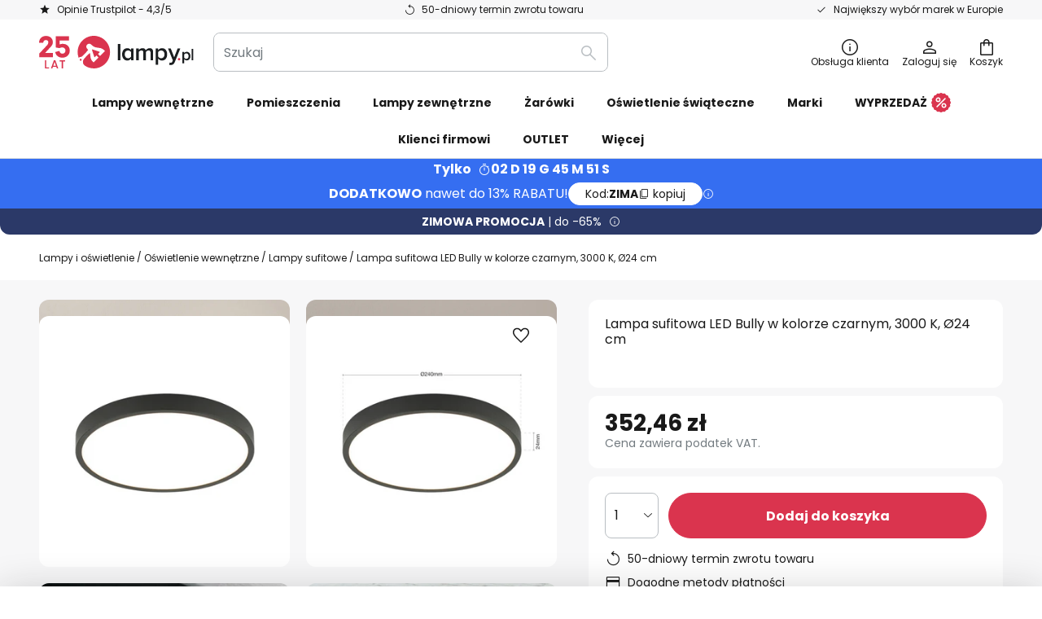

--- FILE ---
content_type: text/html; charset=UTF-8
request_url: https://www.lampy.pl/p/lampa-sufitowa-led-bully-w-kolorze-czarnym-3000-k-o24-cm-10015709.html
body_size: 71328
content:
 <!doctype html><html lang="pl"><head prefix="og: http://ogp.me/ns# fb: http://ogp.me/ns/fb# product: http://ogp.me/ns/product#"><script nonce="3VMrWwQZ0XHDolc+HA+7eg==" data-prevent-move="text/x-magento-template">window.gdprAppliesGlobally=true;if(!("cmp_id" in window)||window.cmp_id<1){window.cmp_id=0}if(!("cmp_cdid" in window)){window.cmp_cdid="1f750d649f64"}if(!("cmp_params" in window)){window.cmp_params=""}if(!("cmp_host" in window)){window.cmp_host="delivery.consentmanager.net"}if(!("cmp_cdn" in window)){window.cmp_cdn="cdn.consentmanager.net"}if(!("cmp_proto" in window)){window.cmp_proto="https:"}if(!("cmp_codesrc" in window)){window.cmp_codesrc="19"}window.cmp_getsupportedLangs=function(){var b=["DE","EN","FR","IT","NO","DA","FI","ES","PT","RO","BG","ET","EL","GA","HR","LV","LT","MT","NL","PL","SV","SK","SL","CS","HU","RU","SR","ZH","TR","UK","AR","BS"];if("cmp_customlanguages" in window){for(var a=0;a<window.cmp_customlanguages.length;a++){b.push(window.cmp_customlanguages[a].l.toUpperCase())}}return b};window.cmp_getRTLLangs=function(){var a=["AR"];if("cmp_customlanguages" in window){for(var b=0;b<window.cmp_customlanguages.length;b++){if("r" in window.cmp_customlanguages[b]&&window.cmp_customlanguages[b].r){a.push(window.cmp_customlanguages[b].l)}}}return a};window.cmp_getlang=function(j){if(typeof(j)!="boolean"){j=true}if(j&&typeof(cmp_getlang.usedlang)=="string"&&cmp_getlang.usedlang!==""){return cmp_getlang.usedlang}var g=window.cmp_getsupportedLangs();var c=[];var f=location.hash;var e=location.search;var a="languages" in navigator?navigator.languages:[];if(f.indexOf("cmplang=")!=-1){c.push(f.substr(f.indexOf("cmplang=")+8,2).toUpperCase())}else{if(e.indexOf("cmplang=")!=-1){c.push(e.substr(e.indexOf("cmplang=")+8,2).toUpperCase())}else{if("cmp_setlang" in window&&window.cmp_setlang!=""){c.push(window.cmp_setlang.toUpperCase())}else{if(a.length>0){for(var d=0;d<a.length;d++){c.push(a[d])}}}}}if("language" in navigator){c.push(navigator.language)}if("userLanguage" in navigator){c.push(navigator.userLanguage)}var h="";for(var d=0;d<c.length;d++){var b=c[d].toUpperCase();if(g.indexOf(b)!=-1){h=b;break}if(b.indexOf("-")!=-1){b=b.substr(0,2)}if(g.indexOf(b)!=-1){h=b;break}}if(h==""&&typeof(cmp_getlang.defaultlang)=="string"&&cmp_getlang.defaultlang!==""){return cmp_getlang.defaultlang}else{if(h==""){h="EN"}}h=h.toUpperCase();return h};(function(){var n=document;var p=window;var f="";var b="_en";if("cmp_getlang" in p){f=p.cmp_getlang().toLowerCase();if("cmp_customlanguages" in p){for(var h=0;h<p.cmp_customlanguages.length;h++){if(p.cmp_customlanguages[h].l.toUpperCase()==f.toUpperCase()){f="en";break}}}b="_"+f}function g(e,d){var l="";e+="=";var i=e.length;if(location.hash.indexOf(e)!=-1){l=location.hash.substr(location.hash.indexOf(e)+i,9999)}else{if(location.search.indexOf(e)!=-1){l=location.search.substr(location.search.indexOf(e)+i,9999)}else{return d}}if(l.indexOf("&")!=-1){l=l.substr(0,l.indexOf("&"))}return l}var j=("cmp_proto" in p)?p.cmp_proto:"https:";if(j!="http:"&&j!="https:"){j="https:"}var k=("cmp_ref" in p)?p.cmp_ref:location.href;var q=n.createElement("script");q.setAttribute("data-cmp-ab","1");var c=g("cmpdesign","");var a=g("cmpregulationkey","");var o=g("cmpatt","");q.src=j+"//"+p.cmp_host+"/delivery/cmp.php?"+("cmp_id" in p&&p.cmp_id>0?"id="+p.cmp_id:"")+("cmp_cdid" in p?"cdid="+p.cmp_cdid:"")+"&h="+encodeURIComponent(k)+(c!=""?"&cmpdesign="+encodeURIComponent(c):"")+(a!=""?"&cmpregulationkey="+encodeURIComponent(a):"")+(o!=""?"&cmatt="+encodeURIComponent(o):"")+("cmp_params" in p?"&"+p.cmp_params:"")+(n.cookie.length>0?"&__cmpfcc=1":"")+"&l="+f.toLowerCase()+"&o="+(new Date()).getTime();q.type="text/javascript";q.async=true;if(n.currentScript&&n.currentScript.parentElement){n.currentScript.parentElement.appendChild(q)}else{if(n.body){n.body.appendChild(q)}else{var m=n.getElementsByTagName("body");if(m.length==0){m=n.getElementsByTagName("div")}if(m.length==0){m=n.getElementsByTagName("span")}if(m.length==0){m=n.getElementsByTagName("ins")}if(m.length==0){m=n.getElementsByTagName("script")}if(m.length==0){m=n.getElementsByTagName("head")}if(m.length>0){m[0].appendChild(q)}}}var q=n.createElement("script");q.src=j+"//"+p.cmp_cdn+"/delivery/js/cmp"+b+".min.js";q.type="text/javascript";q.setAttribute("data-cmp-ab","1");q.async=true;if(n.currentScript&&n.currentScript.parentElement){n.currentScript.parentElement.appendChild(q)}else{if(n.body){n.body.appendChild(q)}else{var m=n.getElementsByTagName("body");if(m.length==0){m=n.getElementsByTagName("div")}if(m.length==0){m=n.getElementsByTagName("span")}if(m.length==0){m=n.getElementsByTagName("ins")}if(m.length==0){m=n.getElementsByTagName("script")}if(m.length==0){m=n.getElementsByTagName("head")}if(m.length>0){m[0].appendChild(q)}}}})();window.cmp_addFrame=function(b){if(!window.frames[b]){if(document.body){var a=document.createElement("iframe");a.style.cssText="display:none";if("cmp_cdn" in window&&"cmp_ultrablocking" in window&&window.cmp_ultrablocking>0){a.src="//"+window.cmp_cdn+"/delivery/empty.html"}a.name=b;document.body.appendChild(a)}else{window.setTimeout(window.cmp_addFrame,10,b)}}};window.cmp_rc=function(h){var b=document.cookie;var f="";var d=0;while(b!=""&&d<100){d++;while(b.substr(0,1)==" "){b=b.substr(1,b.length)}var g=b.substring(0,b.indexOf("="));if(b.indexOf(";")!=-1){var c=b.substring(b.indexOf("=")+1,b.indexOf(";"))}else{var c=b.substr(b.indexOf("=")+1,b.length)}if(h==g){f=c}var e=b.indexOf(";")+1;if(e==0){e=b.length}b=b.substring(e,b.length)}return(f)};window.cmp_stub=function(){var a=arguments;__cmp.a=__cmp.a||[];if(!a.length){return __cmp.a}else{if(a[0]==="ping"){if(a[1]===2){a[2]({gdprApplies:gdprAppliesGlobally,cmpLoaded:false,cmpStatus:"stub",displayStatus:"hidden",apiVersion:"2.0",cmpId:31},true)}else{a[2](false,true)}}else{if(a[0]==="getUSPData"){a[2]({version:1,uspString:window.cmp_rc("")},true)}else{if(a[0]==="getTCData"){__cmp.a.push([].slice.apply(a))}else{if(a[0]==="addEventListener"||a[0]==="removeEventListener"){__cmp.a.push([].slice.apply(a))}else{if(a.length==4&&a[3]===false){a[2]({},false)}else{__cmp.a.push([].slice.apply(a))}}}}}}};window.cmp_msghandler=function(d){var a=typeof d.data==="string";try{var c=a?JSON.parse(d.data):d.data}catch(f){var c=null}if(typeof(c)==="object"&&c!==null&&"__cmpCall" in c){var b=c.__cmpCall;window.__cmp(b.command,b.parameter,function(h,g){var e={__cmpReturn:{returnValue:h,success:g,callId:b.callId}};d.source.postMessage(a?JSON.stringify(e):e,"*")})}if(typeof(c)==="object"&&c!==null&&"__uspapiCall" in c){var b=c.__uspapiCall;window.__uspapi(b.command,b.version,function(h,g){var e={__uspapiReturn:{returnValue:h,success:g,callId:b.callId}};d.source.postMessage(a?JSON.stringify(e):e,"*")})}if(typeof(c)==="object"&&c!==null&&"__tcfapiCall" in c){var b=c.__tcfapiCall;window.__tcfapi(b.command,b.version,function(h,g){var e={__tcfapiReturn:{returnValue:h,success:g,callId:b.callId}};d.source.postMessage(a?JSON.stringify(e):e,"*")},b.parameter)}};window.cmp_setStub=function(a){if(!(a in window)||(typeof(window[a])!=="function"&&typeof(window[a])!=="object"&&(typeof(window[a])==="undefined"||window[a]!==null))){window[a]=window.cmp_stub;window[a].msgHandler=window.cmp_msghandler;window.addEventListener("message",window.cmp_msghandler,false)}};window.cmp_addFrame("__cmpLocator");if(!("cmp_disableusp" in window)||!window.cmp_disableusp){window.cmp_addFrame("__uspapiLocator")}if(!("cmp_disabletcf" in window)||!window.cmp_disabletcf){window.cmp_addFrame("__tcfapiLocator")}window.cmp_setStub("__cmp");if(!("cmp_disabletcf" in window)||!window.cmp_disabletcf){window.cmp_setStub("__tcfapi")}if(!("cmp_disableusp" in window)||!window.cmp_disableusp){window.cmp_setStub("__uspapi")};</script> <meta charset="utf-8"/>
<meta name="title" content="Lampa sufitowa LED Bully w kolorze czarnym, 3000 K, Ø24 cm | Lampy.pl"/>
<meta name="description" content="Lampa sufitowa LED Bully w kolorze czarnym, 3000 K, Ø24 cm » darmowy zwrot w ciągu 50 dni ✓ szybka dostawa ✓ bezpieczne metody płatności ✓ Kup teraz!"/>
<meta name="robots" content="INDEX,FOLLOW"/>
<meta name="viewport" content="width=device-width, initial-scale=1"/>
<meta name="format-detection" content="telephone=no"/>
<title>Lampa sufitowa LED Bully w kolorze czarnym, 3000 K, Ø24 cm | Lampy.pl</title>
<link  rel="stylesheet" type="text/css"  media="all" href="https://www.lampy.pl/static/version1769098266/base/Magento/base/default/mage/calendar.min.css" />
<link  rel="stylesheet" type="text/css"  media="all" href="https://www.lampy.pl/static/version1769098266/frontend/LW/LUX2/default/css/styles-m.min.css" />
<link  rel="stylesheet" type="text/css"  media="all" href="https://www.lampy.pl/static/version1769098266/base/Magento/base/default/jquery/uppy/dist/uppy-custom.min.css" />
<link  rel="stylesheet" type="text/css"  media="all" href="https://www.lampy.pl/static/version1769098266/frontend/Magento/base/default/Payone_Core/css/payone.min.css" />
<link  rel="stylesheet" type="text/css"  media="all" href="https://www.lampy.pl/static/version1769098266/frontend/Magento/base/default/LW_SwiperJs/lib/swiper.min.css" />
<link  rel="stylesheet" type="text/css"  media="all" href="https://www.lampy.pl/static/version1769098266/frontend/LW/LUX2/default/mage/gallery/gallery.min.css" />
<link  rel="stylesheet" type="text/css"  media="all" href="https://www.lampy.pl/static/version1769098266/frontend/Magento/base/default/LW_Chatbot/css/df-messenger-default.min.css" />
<link  rel="stylesheet" type="text/css"  media="screen and (min-width: 768px)" href="https://www.lampy.pl/static/version1769098266/frontend/LW/LUX2/default/css/styles-l.min.css" />







<link  rel="preload" as="font" crossorigin="anonymous" href="/asset/font/lw-iconfont-20251106/lw-iconfont.woff2" />
<link  rel="preload" as="font" crossorigin="anonymous" href="/asset/font/poppins/Poppins-Regular.woff2" />
<link  rel="preload" as="font" crossorigin="anonymous" href="/asset/font/poppins/Poppins-Bold.woff2" />
<link  rel="icon" type="image/png" sizes="48x48" href="/logo/lampenwelt/favicon-48x48.png" />
<link  rel="icon" type="image/svg+xml" href="/logo/lampenwelt/favicon.svg" />
<link  rel="shortcut icon" href="/logo/lampenwelt/favicon.ico" />
<link  rel="apple-touch-icon" sizes="180x180" href="/logo/lampenwelt/apple-touch-icon.png" />
<link  rel="manifest" href="/logo/lampenwelt/site.webmanifest" />
<link  rel="canonical" href="https://www.lampy.pl/p/lampa-sufitowa-led-bully-w-kolorze-czarnym-3000-k-o24-cm-10015709.html" />
   <script nonce="3VMrWwQZ0XHDolc+HA+7eg==" data-prevent-move="text/x-magento-template">
    (function(w,d,s,i,dl){w._ceneo = w._ceneo || function () {
        w._ceneo.e = w._ceneo.e || []; w._ceneo.e.push(arguments); };
        w._ceneo.e = w._ceneo.e || [];dl=dl===undefined?"dataLayer":dl;
        const f = d.getElementsByTagName(s)[0], j = d.createElement(s); j.defer = true;
        j.src = "https://ssl.ceneo.pl/ct/v5/script.js?accountGuid=" + i + "&t=" + Date.now() + (dl ? "&dl=" + dl : ''); f.parentNode.insertBefore(j, f);
    })(window, document, "script", "c7f23d44\u002D1c3a\u002D48bc\u002Daa6e\u002D0d20ac0c7ddf");</script> <script nonce="3VMrWwQZ0XHDolc+HA+7eg==" type="text/javascript" data-prevent-move="text/x-magento-template">
    window.dataLayer = window.dataLayer || [];
    window.dataLayer.push({"pageType":"productPage","product":{"id":"10015709","name":"Lampa sufitowa LED Bully w kolorze czarnym, 3000 K, \u00d824 cm","brand":"ORION","originalCategoryNames":["O\u015bwietlenie wewn\u0119trzne","Lampy sufitowe"],"uniqueCategoryNames":["Indoor Lighting","Ceiling Lights"],"uniqueCategoryIds":["1","2"],"price":"352.46","deliveryTime":"Delivery time: 2 - 4 days","deliveryTimeInDays":"3","panType":"HWB","bulkyGood":"no","availabilityStatus":"In stock","scarcity":"yes"}})</script> <script nonce="3VMrWwQZ0XHDolc+HA+7eg==" id="gtmScript" type="text/javascript" data-prevent-move="text/x-magento-template">
        const whenPageActivated = new Promise((resolve) => {
            if (document.prerendering) {
                document.addEventListener('prerenderingchange', resolve, {
                    once: true
                });
            } else {
                resolve();
            }
        });

        async function initAnalytics() {
            await whenPageActivated;

            window.dataLayer = window.dataLayer || [];
            window.dlCurrencyCode = "PLN";

            <!-- GOOGLE TAG MANAGER -->
            (function (w, d, s, l, i) {
                w[l] = w[l] || [];
                w[l].push({
                    'gtm.start': new Date().getTime(),
                    event: 'gtm.js'
                });
                var f = d.getElementsByTagName(s)[0],
                    j = d.createElement(s),
                    dl = l != 'dataLayer' ? '&l=' + l : '';
                j.async = true;
                j.src = 'https://collector.sst.lampy.pl/gtm.js?id=' + i + dl;
                var n = d.querySelector('[nonce]');
                n && j.setAttribute('nonce', n.nonce || n.getAttribute('nonce'));
                f.parentNode.insertBefore(j, f);
            })(window, document, 'script', 'dataLayer', 'GTM\u002DWN53QXZF');
            <!-- END GOOGLE TAG MANAGER -->
        }

        initAnalytics();</script>     <style> .search-autocomplete { display: none !important; }</style>      <link href="https://www.lampy.pl/static/version1769098266/frontend/LW/base/default/Bloomreach_Connector/css/variables.min.css" rel="stylesheet">   <style></style>    <style></style>   <link rel="alternate" href="https://www.lampy.pl/p/lampa-sufitowa-led-bully-w-kolorze-czarnym-3000-k-o24-cm-10015709.html" hreflang="pl-PL"/> <link rel="alternate" href="https://www.lumories.bg/p/svetodiodna-lampa-za-tavan-bully-v-cherno-3-000-k-o24cm-10015709.html" hreflang="bg-BG"/> <link rel="alternate" href="https://www.lumories.cz/p/stropni-svitidlo-bully-led-v-cerne-barve-3-000-k-o24cm-10015709.html" hreflang="cs-CZ"/> <link rel="alternate" href="https://www.lampegiganten.dk/p/bully-led-loftslampe-i-sort-3-000-k-o24cm-10015709.html" hreflang="da-DK"/> <link rel="alternate" href="https://www.lampenwelt.at/p/led-deckenleuchte-bully-in-schwarz-3-000-k-o24cm-10015709.html" hreflang="de-AT"/> <link rel="alternate" href="https://www.lampenwelt.ch/p/led-deckenleuchte-bully-in-schwarz-3-000-k-o24cm-10015709.html" hreflang="de-CH"/> <link rel="alternate" href="https://www.lampenwelt.de/p/led-deckenleuchte-bully-in-schwarz-3-000-k-o24cm-10015709.html" hreflang="de-DE"/> <link rel="alternate" href="https://www.lumories.gr/p/bully-led-fotistiko-orofis-se-mauro-chroma-3-000-k-o24cm-10015709.html" hreflang="el-GR"/> <link rel="alternate" href="https://www.lights.co.uk/p/led-ceiling-light-bully-in-black-3-000-k-o24cm-10015709.html" hreflang="en-GB"/> <link rel="alternate" href="https://www.lights.ie/p/led-ceiling-light-bully-in-black-3-000-k-o24cm-10015709.html" hreflang="en-IE"/> <link rel="alternate" href="https://www.lampara.es/p/bully-plafon-led-en-negro-3-000-k-o24cm-10015709.html" hreflang="es-ES"/> <link rel="alternate" href="https://www.lumories.ee/p/bully-led-laevalgusti-must-3000-k-o24cm-10015709.html" hreflang="et-EE"/> <link rel="alternate" href="https://www.nettilamppu.fi/p/bully-led-kattovalaisin-musta-3000-k-o24cm-10015709.html" hreflang="fi-FI"/> <link rel="alternate" href="https://fr.lumories.ch/p/plafonnier-led-bully-en-noir-3-000-k-o24cm-10015709.html" hreflang="fr-CH"/> <link rel="alternate" href="https://www.luminaire.fr/p/plafonnier-led-bully-en-noir-3-000-k-o24cm-10015709.html" hreflang="fr-FR"/> <link rel="alternate" href="https://www.lumories.hr/p/bully-led-stropno-svjetlo-u-crnoj-boji-3000-k-o24cm-10015709.html" hreflang="hr-HR"/> <link rel="alternate" href="https://www.feny24.hu/p/bully-led-mennyezeti-lampa-fekete-szinben-3-000-k-o24cm-10015709.html" hreflang="hu-HU"/> <link rel="alternate" href="https://www.lampade.it/p/plafoniera-bully-led-nera-3-000-k-o24cm-10015709.html" hreflang="it-IT"/> <link rel="alternate" href="https://www.lumories.lt/p/juodas-bully-led-lubinis-sviestuvas-3-000-k-o24-cm-10015709.html" hreflang="lt-LT"/> <link rel="alternate" href="https://www.lumories.lv/p/bully-led-griestu-gaisma-melna-krasa-3000-k-o24cm-10015709.html" hreflang="lv-LV"/> <link rel="alternate" href="https://www.lampegiganten.no/p/bully-led-taklampe-i-svart-3-000-k-o24-cm-10015709.html" hreflang="nb-NO"/> <link rel="alternate" href="https://www.lampen24.be/p/bully-led-plafondlamp-in-zwart-3-000-k-o24cm-10015709.html" hreflang="nl-BE"/> <link rel="alternate" href="https://www.lampen24.nl/p/bully-led-plafondlamp-in-zwart-3-000-k-o24cm-10015709.html" hreflang="nl-NL"/> <link rel="alternate" href="https://www.lumories.pt/p/candeeiro-de-teto-led-bully-em-preto-3-000-k-o24cm-10015709.html" hreflang="pt-PT"/> <link rel="alternate" href="https://www.lumories.ro/p/plafoniera-bully-led-in-negru-3-000-k-o24cm-10015709.html" hreflang="ro-RO"/> <link rel="alternate" href="https://www.lumories.sk/p/stropne-svietidlo-bully-led-v-ciernej-farbe-3-000-k-o24-cm-10015709.html" hreflang="sk-SK"/> <link rel="alternate" href="https://www.lumories.si/p/stropna-svetilka-bully-led-v-crni-barvi-3-000-k-o24cm-10015709.html" hreflang="sl-SI"/> <link rel="alternate" href="https://www.lamp24.se/p/bully-led-taklampa-i-svart-3-000-k-o24cm-10015709.html" hreflang="sv-SE"/> <link rel="alternate" href="https://www.lights.co.uk/p/led-ceiling-light-bully-in-black-3-000-k-o24cm-10015709.html" hreflang="x-default"/><!--We can use this context to add some thing in future-->    <script nonce="3VMrWwQZ0XHDolc+HA+7eg==" data-prevent-move="text/x-magento-template">
    window.kameleoonQueue = window.kameleoonQueue || [];</script><script nonce="3VMrWwQZ0XHDolc+HA+7eg==" data-prevent-move="text/x-magento-template"
        src="//pu8bufhtgh.kameleoon.eu/kameleoon.js"
        async=""></script> <script nonce="3VMrWwQZ0XHDolc+HA+7eg==" type="text/javascript" data-prevent-move="text/x-magento-template">
    ;window.NREUM || (NREUM = {});
    NREUM.init = {
         distributed_tracing: { enabled: true },
        privacy: { cookies_enabled: true },
    };
    ;NREUM.loader_config = {
        accountID: '3827620',
        trustKey: '3827620',
        agentID: "538461927",
        licenseKey: 'NRJS-a9f247f553a89a71d7d',
        applicationID: "391014774",
    };
    ;NREUM.info = {
        beacon: 'bam.eu01.nr-data.net',
        errorBeacon: 'bam.eu01.nr-data.net',
        licenseKey: 'NRJS-a9f247f553a89a71d7d',
        applicationID: "391014774",
        sa: 1,
    };
    ;/*! For license information please see nr - loader - spa - 1.285.0.min.js.LICENSE.txt */
    (() => {
        var e, t, r = {
            8122: (e, t, r) => {
                'use strict';
                r.d(t, { a: () => i });
                var n = r(944);

                function i(e, t) {
                    try {
                        if (!e || 'object' != typeof e) return (0, n.R)(3);
                        if (!t || 'object' != typeof t) return (0, n.R)(4);
                        const r = Object.create(Object.getPrototypeOf(t), Object.getOwnPropertyDescriptors(t)),
                            o = 0 === Object.keys(r).length ? e : r;
                        for (let a in o) if (void 0 !== e[a]) try {
                            if (null === e[a]) {
                                r[a] = null;
                                continue;
                            }
                            Array.isArray(e[a]) && Array.isArray(t[a]) ? r[a] = Array.from(new Set([...e[a], ...t[a]])) : 'object' == typeof e[a] && 'object' == typeof t[a] ? r[a] = i(e[a], t[a]) : r[a] = e[a];
                        } catch (e) {
                            (0, n.R)(1, e);
                        }
                        return r;
                    } catch (e) {
                        (0, n.R)(2, e);
                    }
                }
            }, 2555: (e, t, r) => {
                'use strict';
                r.d(t, { Vp: () => c, fn: () => s, x1: () => u });
                var n = r(384), i = r(8122);
                const o = {
                    beacon: n.NT.beacon,
                    errorBeacon: n.NT.errorBeacon,
                    licenseKey: void 0,
                    applicationID: void 0,
                    sa: void 0,
                    queueTime: void 0,
                    applicationTime: void 0,
                    ttGuid: void 0,
                    user: void 0,
                    account: void 0,
                    product: void 0,
                    extra: void 0,
                    jsAttributes: {},
                    userAttributes: void 0,
                    atts: void 0,
                    transactionName: void 0,
                    tNamePlain: void 0,
                }, a = {};

                function s(e) {
                    try {
                        const t = c(e);
                        return !!t.licenseKey && !!t.errorBeacon && !!t.applicationID;
                    } catch (e) {
                        return !1;
                    }
                }

                function c(e) {
                    if (!e) throw new Error('All info objects require an agent identifier!');
                    if (!a[e]) throw new Error('Info for '.concat(e, ' was never set'));
                    return a[e];
                }

                function u(e, t) {
                    if (!e) throw new Error('All info objects require an agent identifier!');
                    a[e] = (0, i.a)(t, o);
                    const r = (0, n.nY)(e);
                    r && (r.info = a[e]);
                }
            }, 9417: (e, t, r) => {
                'use strict';
                r.d(t, { D0: () => h, gD: () => g, xN: () => p });
                var n = r(3333);
                const i = e => {
                    if (!e || 'string' != typeof e) return !1;
                    try {
                        document.createDocumentFragment().querySelector(e);
                    } catch {
                        return !1;
                    }
                    return !0;
                };
                var o = r(2614), a = r(944), s = r(384), c = r(8122);
                const u = '[data-nr-mask]', d = () => {
                    const e = {
                        feature_flags: [],
                        experimental: { marks: !1, measures: !1, resources: !1 },
                        mask_selector: '*',
                        block_selector: '[data-nr-block]',
                        mask_input_options: {
                            color: !1,
                            date: !1,
                            'datetime-local': !1,
                            email: !1,
                            month: !1,
                            number: !1,
                            range: !1,
                            search: !1,
                            tel: !1,
                            text: !1,
                            time: !1,
                            url: !1,
                            week: !1,
                            textarea: !1,
                            select: !1,
                            password: !0,
                        },
                    };
                    return {
                        ajax: { deny_list: void 0, block_internal: !0, enabled: !0, autoStart: !0 },
                        distributed_tracing: {
                            enabled: void 0,
                            exclude_newrelic_header: void 0,
                            cors_use_newrelic_header: void 0,
                            cors_use_tracecontext_headers: void 0,
                            allowed_origins: void 0,
                        },
                        get feature_flags() {
                            return e.feature_flags;
                        },
                        set feature_flags(t) {
                            e.feature_flags = t;
                        },
                        generic_events: { enabled: !0, autoStart: !0 },
                        harvest: { interval: 30 },
                        jserrors: { enabled: !0, autoStart: !0 },
                        logging: { enabled: !0, autoStart: !0 },
                        metrics: { enabled: !0, autoStart: !0 },
                        obfuscate: void 0,
                        page_action: { enabled: !0 },
                        page_view_event: { enabled: !0, autoStart: !0 },
                        page_view_timing: { enabled: !0, autoStart: !0 },
                        performance: {
                            get capture_marks() {
                                return e.feature_flags.includes(n.$v.MARKS) || e.experimental.marks;
                            }, set capture_marks(t) {
                                e.experimental.marks = t;
                            }, get capture_measures() {
                                return e.feature_flags.includes(n.$v.MEASURES) || e.experimental.measures;
                            }, set capture_measures(t) {
                                e.experimental.measures = t;
                            }, capture_detail: !0, resources: {
                                get enabled() {
                                    return e.feature_flags.includes(n.$v.RESOURCES) || e.experimental.resources;
                                }, set enabled(t) {
                                    e.experimental.resources = t;
                                }, asset_types: [], first_party_domains: [], ignore_newrelic: !0,
                            },
                        },
                        privacy: { cookies_enabled: !0 },
                        proxy: { assets: void 0, beacon: void 0 },
                        session: { expiresMs: o.wk, inactiveMs: o.BB },
                        session_replay: {
                            autoStart: !0,
                            enabled: !1,
                            preload: !1,
                            sampling_rate: 10,
                            error_sampling_rate: 100,
                            collect_fonts: !1,
                            inline_images: !1,
                            fix_stylesheets: !0,
                            mask_all_inputs: !0,
                            get mask_text_selector() {
                                return e.mask_selector;
                            },
                            set mask_text_selector(t) {
                                i(t) ? e.mask_selector = ''.concat(t, ',').concat(u) : '' === t || null === t ? e.mask_selector = u : (0, a.R)(5, t);
                            },
                            get block_class() {
                                return 'nr-block';
                            },
                            get ignore_class() {
                                return 'nr-ignore';
                            },
                            get mask_text_class() {
                                return 'nr-mask';
                            },
                            get block_selector() {
                                return e.block_selector;
                            },
                            set block_selector(t) {
                                i(t) ? e.block_selector += ','.concat(t) : '' !== t && (0, a.R)(6, t);
                            },
                            get mask_input_options() {
                                return e.mask_input_options;
                            },
                            set mask_input_options(t) {
                                t && 'object' == typeof t ? e.mask_input_options = {
                                    ...t,
                                    password: !0,
                                } : (0, a.R)(7, t);
                            },
                        },
                        session_trace: { enabled: !0, autoStart: !0 },
                        soft_navigations: { enabled: !0, autoStart: !0 },
                        spa: { enabled: !0, autoStart: !0 },
                        ssl: void 0,
                        user_actions: { enabled: !0, elementAttributes: ['id', 'className', 'tagName', 'type'] },
                    };
                }, l = {}, f = 'All configuration objects require an agent identifier!';

                function h(e) {
                    if (!e) throw new Error(f);
                    if (!l[e]) throw new Error('Configuration for '.concat(e, ' was never set'));
                    return l[e];
                }

                function p(e, t) {
                    if (!e) throw new Error(f);
                    l[e] = (0, c.a)(t, d());
                    const r = (0, s.nY)(e);
                    r && (r.init = l[e]);
                }

                function g(e, t) {
                    if (!e) throw new Error(f);
                    var r = h(e);
                    if (r) {
                        for (var n = t.split('.'), i = 0; i < n.length - 1; i++) if ('object' != typeof (r = r[n[i]])) return;
                        r = r[n[n.length - 1]];
                    }
                    return r;
                }
            }, 5603: (e, t, r) => {
                'use strict';
                r.d(t, { a: () => c, o: () => s });
                var n = r(384), i = r(8122);
                const o = {
                    accountID: void 0,
                    trustKey: void 0,
                    agentID: void 0,
                    licenseKey: void 0,
                    applicationID: void 0,
                    xpid: void 0,
                }, a = {};

                function s(e) {
                    if (!e) throw new Error('All loader-config objects require an agent identifier!');
                    if (!a[e]) throw new Error('LoaderConfig for '.concat(e, ' was never set'));
                    return a[e];
                }

                function c(e, t) {
                    if (!e) throw new Error('All loader-config objects require an agent identifier!');
                    a[e] = (0, i.a)(t, o);
                    const r = (0, n.nY)(e);
                    r && (r.loader_config = a[e]);
                }
            }, 3371: (e, t, r) => {
                'use strict';
                r.d(t, { V: () => f, f: () => l });
                var n = r(8122), i = r(384), o = r(6154), a = r(9324);
                let s = 0;
                const c = { buildEnv: a.F3, distMethod: a.Xs, version: a.xv, originTime: o.WN }, u = {
                    customTransaction: void 0,
                    disabled: !1,
                    isolatedBacklog: !1,
                    loaderType: void 0,
                    maxBytes: 3e4,
                    onerror: void 0,
                    ptid: void 0,
                    releaseIds: {},
                    appMetadata: {},
                    session: void 0,
                    denyList: void 0,
                    timeKeeper: void 0,
                    obfuscator: void 0,
                    harvester: void 0,
                }, d = {};

                function l(e) {
                    if (!e) throw new Error('All runtime objects require an agent identifier!');
                    if (!d[e]) throw new Error('Runtime for '.concat(e, ' was never set'));
                    return d[e];
                }

                function f(e, t) {
                    if (!e) throw new Error('All runtime objects require an agent identifier!');
                    d[e] = { ...(0, n.a)(t, u), ...c }, Object.hasOwnProperty.call(d[e], 'harvestCount') || Object.defineProperty(d[e], 'harvestCount', { get: () => ++s });
                    const r = (0, i.nY)(e);
                    r && (r.runtime = d[e]);
                }
            }, 9324: (e, t, r) => {
                'use strict';
                r.d(t, { F3: () => i, Xs: () => o, Yq: () => a, xv: () => n });
                const n = '1.285.0', i = 'PROD', o = 'CDN', a = '^2.0.0-alpha.18';
            }, 6154: (e, t, r) => {
                'use strict';
                r.d(t, {
                    A4: () => s,
                    OF: () => d,
                    RI: () => i,
                    WN: () => h,
                    bv: () => o,
                    gm: () => a,
                    lR: () => f,
                    m: () => u,
                    mw: () => c,
                    sb: () => l,
                });
                var n = r(1863);
                const i = 'undefined' != typeof window && !!window.document,
                    o = 'undefined' != typeof WorkerGlobalScope && ('undefined' != typeof self && self instanceof WorkerGlobalScope && self.navigator instanceof WorkerNavigator || 'undefined' != typeof globalThis && globalThis instanceof WorkerGlobalScope && globalThis.navigator instanceof WorkerNavigator),
                    a = i ? window : 'undefined' != typeof WorkerGlobalScope && ('undefined' != typeof self && self instanceof WorkerGlobalScope && self || 'undefined' != typeof globalThis && globalThis instanceof WorkerGlobalScope && globalThis),
                    s = 'complete' === a?.document?.readyState, c = Boolean('hidden' === a?.document?.visibilityState),
                    u = '' + a?.location, d = /iPad|iPhone|iPod/.test(a.navigator?.userAgent),
                    l = d && 'undefined' == typeof SharedWorker, f = (() => {
                        const e = a.navigator?.userAgent?.match(/Firefox[/\s](\d+\.\d+)/);
                        return Array.isArray(e) && e.length >= 2 ? +e[1] : 0;
                    })(), h = Date.now() - (0, n.t)();
            }, 7295: (e, t, r) => {
                'use strict';
                r.d(t, { Xv: () => a, gX: () => i, iW: () => o });
                var n = [];

                function i(e) {
                    if (!e || o(e)) return !1;
                    if (0 === n.length) return !0;
                    for (var t = 0; t < n.length; t++) {
                        var r = n[t];
                        if ('*' === r.hostname) return !1;
                        if (s(r.hostname, e.hostname) && c(r.pathname, e.pathname)) return !1;
                    }
                    return !0;
                }

                function o(e) {
                    return void 0 === e.hostname;
                }

                function a(e) {
                    if (n = [], e && e.length) for (var t = 0; t < e.length; t++) {
                        let r = e[t];
                        if (!r) continue;
                        0 === r.indexOf('http://') ? r = r.substring(7) : 0 === r.indexOf('https://') && (r = r.substring(8));
                        const i = r.indexOf('/');
                        let o, a;
                        i > 0 ? (o = r.substring(0, i), a = r.substring(i)) : (o = r, a = '');
                        let [s] = o.split(':');
                        n.push({ hostname: s, pathname: a });
                    }
                }

                function s(e, t) {
                    return !(e.length > t.length) && t.indexOf(e) === t.length - e.length;
                }

                function c(e, t) {
                    return 0 === e.indexOf('/') && (e = e.substring(1)), 0 === t.indexOf('/') && (t = t.substring(1)), '' === e || e === t;
                }
            }, 3241: (e, t, r) => {
                'use strict';
                r.d(t, { W: () => o });
                var n = r(6154);
                const i = 'newrelic';

                function o(e = {}) {
                    try {
                        n.gm.dispatchEvent(new CustomEvent(i, { detail: e }));
                    } catch (e) {
                    }
                }
            }, 1687: (e, t, r) => {
                'use strict';
                r.d(t, { Ak: () => c, Ze: () => l, x3: () => u });
                var n = r(7836), i = r(3606), o = r(860), a = r(2646);
                const s = {};

                function c(e, t) {
                    const r = { staged: !1, priority: o.P3[t] || 0 };
                    d(e), s[e].get(t) || s[e].set(t, r);
                }

                function u(e, t) {
                    e && s[e] && (s[e].get(t) && s[e].delete(t), h(e, t, !1), s[e].size && f(e));
                }

                function d(e) {
                    if (!e) throw new Error('agentIdentifier required');
                    s[e] || (s[e] = new Map);
                }

                function l(e = '', t = 'feature', r = !1) {
                    if (d(e), !e || !s[e].get(t) || r) return h(e, t);
                    s[e].get(t).staged = !0, f(e);
                }

                function f(e) {
                    const t = Array.from(s[e]);
                    t.every((([e, t]) => t.staged)) && (t.sort(((e, t) => e[1].priority - t[1].priority)), t.forEach((([t]) => {
                        s[e].delete(t), h(e, t);
                    })));
                }

                function h(e, t, r = !0) {
                    const o = e ? n.ee.get(e) : n.ee, s = i.i.handlers;
                    if (!o.aborted && o.backlog && s) {
                        if (r) {
                            const e = o.backlog[t], r = s[t];
                            if (r) {
                                for (let t = 0; e && t < e.length; ++t) p(e[t], r);
                                Object.entries(r).forEach((([e, t]) => {
                                    Object.values(t || {}).forEach((t => {
                                        t[0]?.on && t[0]?.context() instanceof a.y && t[0].on(e, t[1]);
                                    }));
                                }));
                            }
                        }
                        o.isolatedBacklog || delete s[t], o.backlog[t] = null, o.emit('drain-' + t, []);
                    }
                }

                function p(e, t) {
                    var r = e[1];
                    Object.values(t[r] || {}).forEach((t => {
                        var r = e[0];
                        if (t[0] === r) {
                            var n = t[1], i = e[3], o = e[2];
                            n.apply(i, o);
                        }
                    }));
                }
            }, 7836: (e, t, r) => {
                'use strict';
                r.d(t, { P: () => c, ee: () => u });
                var n = r(384), i = r(8990), o = r(3371), a = r(2646), s = r(5607);
                const c = 'nr@context:'.concat(s.W), u = function e(t, r) {
                    var n = {}, s = {}, d = {}, l = !1;
                    try {
                        l = 16 === r.length && (0, o.f)(r).isolatedBacklog;
                    } catch (e) {
                    }
                    var f = {
                        on: p,
                        addEventListener: p,
                        removeEventListener: function(e, t) {
                            var r = n[e];
                            if (!r) return;
                            for (var i = 0; i < r.length; i++) r[i] === t && r.splice(i, 1);
                        },
                        emit: function(e, r, n, i, o) {
                            !1 !== o && (o = !0);
                            if (u.aborted && !i) return;
                            t && o && t.emit(e, r, n);
                            for (var a = h(n), c = g(e), d = c.length, l = 0; l < d; l++) c[l].apply(a, r);
                            var p = v()[s[e]];
                            p && p.push([f, e, r, a]);
                            return a;
                        },
                        get: m,
                        listeners: g,
                        context: h,
                        buffer: function(e, t) {
                            const r = v();
                            if (t = t || 'feature', f.aborted) return;
                            Object.entries(e || {}).forEach((([e, n]) => {
                                s[n] = t, t in r || (r[t] = []);
                            }));
                        },
                        abort: function() {
                            f._aborted = !0, Object.keys(f.backlog).forEach((e => {
                                delete f.backlog[e];
                            }));
                        },
                        isBuffering: function(e) {
                            return !!v()[s[e]];
                        },
                        debugId: r,
                        backlog: l ? {} : t && 'object' == typeof t.backlog ? t.backlog : {},
                        isolatedBacklog: l,
                    };
                    return Object.defineProperty(f, 'aborted', {
                        get: () => {
                            let e = f._aborted || !1;
                            return e || (t && (e = t.aborted), e);
                        },
                    }), f;

                    function h(e) {
                        return e && e instanceof a.y ? e : e ? (0, i.I)(e, c, (() => new a.y(c))) : new a.y(c);
                    }

                    function p(e, t) {
                        n[e] = g(e).concat(t);
                    }

                    function g(e) {
                        return n[e] || [];
                    }

                    function m(t) {
                        return d[t] = d[t] || e(f, t);
                    }

                    function v() {
                        return f.backlog;
                    }
                }(void 0, 'globalEE'), d = (0, n.Zm)();
                d.ee || (d.ee = u);
            }, 2646: (e, t, r) => {
                'use strict';
                r.d(t, { y: () => n });

                class n {
                    constructor(e) {
                        this.contextId = e;
                    }
                }
            }, 9908: (e, t, r) => {
                'use strict';
                r.d(t, { d: () => n, p: () => i });
                var n = r(7836).ee.get('handle');

                function i(e, t, r, i, o) {
                    o ? (o.buffer([e], i), o.emit(e, t, r)) : (n.buffer([e], i), n.emit(e, t, r));
                }
            }, 3606: (e, t, r) => {
                'use strict';
                r.d(t, { i: () => o });
                var n = r(9908);
                o.on = a;
                var i = o.handlers = {};

                function o(e, t, r, o) {
                    a(o || n.d, i, e, t, r);
                }

                function a(e, t, r, i, o) {
                    o || (o = 'feature'), e || (e = n.d);
                    var a = t[o] = t[o] || {};
                    (a[r] = a[r] || []).push([e, i]);
                }
            }, 3878: (e, t, r) => {
                'use strict';

                function n(e, t) {
                    return { capture: e, passive: !1, signal: t };
                }

                function i(e, t, r = !1, i) {
                    window.addEventListener(e, t, n(r, i));
                }

                function o(e, t, r = !1, i) {
                    document.addEventListener(e, t, n(r, i));
                }

                r.d(t, { DD: () => o, jT: () => n, sp: () => i });
            }, 5607: (e, t, r) => {
                'use strict';
                r.d(t, { W: () => n });
                const n = (0, r(9566).bz)();
            }, 9566: (e, t, r) => {
                'use strict';
                r.d(t, { LA: () => s, ZF: () => c, bz: () => a, el: () => u });
                var n = r(6154);
                const i = 'xxxxxxxx-xxxx-4xxx-yxxx-xxxxxxxxxxxx';

                function o(e, t) {
                    return e ? 15 & e[t] : 16 * Math.random() | 0;
                }

                function a() {
                    const e = n.gm?.crypto || n.gm?.msCrypto;
                    let t, r = 0;
                    return e && e.getRandomValues && (t = e.getRandomValues(new Uint8Array(30))), i.split('').map((e => 'x' === e ? o(t, r++).toString(16) : 'y' === e ? (3 & o() | 8).toString(16) : e)).join('');
                }

                function s(e) {
                    const t = n.gm?.crypto || n.gm?.msCrypto;
                    let r, i = 0;
                    t && t.getRandomValues && (r = t.getRandomValues(new Uint8Array(e)));
                    const a = [];
                    for (var s = 0; s < e; s++) a.push(o(r, i++).toString(16));
                    return a.join('');
                }

                function c() {
                    return s(16);
                }

                function u() {
                    return s(32);
                }
            }, 2614: (e, t, r) => {
                'use strict';
                r.d(t, { BB: () => a, H3: () => n, g: () => u, iL: () => c, tS: () => s, uh: () => i, wk: () => o });
                const n = 'NRBA', i = 'SESSION', o = 144e5, a = 18e5, s = {
                    STARTED: 'session-started',
                    PAUSE: 'session-pause',
                    RESET: 'session-reset',
                    RESUME: 'session-resume',
                    UPDATE: 'session-update',
                }, c = { SAME_TAB: 'same-tab', CROSS_TAB: 'cross-tab' }, u = { OFF: 0, FULL: 1, ERROR: 2 };
            }, 1863: (e, t, r) => {
                'use strict';

                function n() {
                    return Math.floor(performance.now());
                }

                r.d(t, { t: () => n });
            }, 7485: (e, t, r) => {
                'use strict';
                r.d(t, { D: () => i });
                var n = r(6154);

                function i(e) {
                    if (0 === (e || '').indexOf('data:')) return { protocol: 'data' };
                    try {
                        const t = new URL(e, location.href), r = {
                            port: t.port,
                            hostname: t.hostname,
                            pathname: t.pathname,
                            search: t.search,
                            protocol: t.protocol.slice(0, t.protocol.indexOf(':')),
                            sameOrigin: t.protocol === n.gm?.location?.protocol && t.host === n.gm?.location?.host,
                        };
                        return r.port && '' !== r.port || ('http:' === t.protocol && (r.port = '80'), 'https:' === t.protocol && (r.port = '443')), r.pathname && '' !== r.pathname ? r.pathname.startsWith('/') || (r.pathname = '/'.concat(r.pathname)) : r.pathname = '/', r;
                    } catch (e) {
                        return {};
                    }
                }
            }, 944: (e, t, r) => {
                'use strict';

                function n(e, t) {
                    'function' == typeof console.debug && console.debug('New Relic Warning: https://github.com/newrelic/newrelic-browser-agent/blob/main/docs/warning-codes.md#'.concat(e), t);
                }

                r.d(t, { R: () => n });
            }, 5701: (e, t, r) => {
                'use strict';
                r.d(t, { B: () => a, t: () => s });
                var n = r(7836), i = r(3241);
                const o = new Set, a = {};

                function s(e, t) {
                    const r = n.ee.get(t);
                    a[t] ??= {}, e && 'object' == typeof e && (o.has(t) || (r.emit('rumresp', [e]), a[t] = e, o.add(t), (0, i.W)({
                        agentIdentifier: t,
                        loaded: !0,
                        type: 'lifecycle',
                        name: 'load',
                        feature: void 0,
                        data: e,
                    })));
                }
            }, 8990: (e, t, r) => {
                'use strict';
                r.d(t, { I: () => i });
                var n = Object.prototype.hasOwnProperty;

                function i(e, t, r) {
                    if (n.call(e, t)) return e[t];
                    var i = r();
                    if (Object.defineProperty && Object.keys) try {
                        return Object.defineProperty(e, t, { value: i, writable: !0, enumerable: !1 }), i;
                    } catch (e) {
                    }
                    return e[t] = i, i;
                }
            }, 6389: (e, t, r) => {
                'use strict';

                function n(e, t = 500, r = {}) {
                    const n = r?.leading || !1;
                    let i;
                    return (...r) => {
                        n && void 0 === i && (e.apply(this, r), i = setTimeout((() => {
                            i = clearTimeout(i);
                        }), t)), n || (clearTimeout(i), i = setTimeout((() => {
                            e.apply(this, r);
                        }), t));
                    };
                }

                function i(e) {
                    let t = !1;
                    return (...r) => {
                        t || (t = !0, e.apply(this, r));
                    };
                }

                r.d(t, { J: () => i, s: () => n });
            }, 3304: (e, t, r) => {
                'use strict';
                r.d(t, { A: () => o });
                var n = r(7836);
                const i = () => {
                    const e = new WeakSet;
                    return (t, r) => {
                        if ('object' == typeof r && null !== r) {
                            if (e.has(r)) return;
                            e.add(r);
                        }
                        return r;
                    };
                };

                function o(e) {
                    try {
                        return JSON.stringify(e, i()) ?? '';
                    } catch (e) {
                        try {
                            n.ee.emit('internal-error', [e]);
                        } catch (e) {
                        }
                        return '';
                    }
                }
            }, 5289: (e, t, r) => {
                'use strict';
                r.d(t, { GG: () => o, sB: () => a });
                var n = r(3878);

                function i() {
                    return 'undefined' == typeof document || 'complete' === document.readyState;
                }

                function o(e, t) {
                    if (i()) return e();
                    (0, n.sp)('load', e, t);
                }

                function a(e) {
                    if (i()) return e();
                    (0, n.DD)('DOMContentLoaded', e);
                }
            }, 384: (e, t, r) => {
                'use strict';
                r.d(t, { NT: () => o, US: () => d, Zm: () => a, bQ: () => c, dV: () => s, nY: () => u, pV: () => l });
                var n = r(6154), i = r(1863);
                const o = { beacon: 'bam.nr-data.net', errorBeacon: 'bam.nr-data.net' };

                function a() {
                    return n.gm.NREUM || (n.gm.NREUM = {}), void 0 === n.gm.newrelic && (n.gm.newrelic = n.gm.NREUM), n.gm.NREUM;
                }

                function s() {
                    let e = a();
                    return e.o || (e.o = {
                        ST: n.gm.setTimeout,
                        SI: n.gm.setImmediate,
                        CT: n.gm.clearTimeout,
                        XHR: n.gm.XMLHttpRequest,
                        REQ: n.gm.Request,
                        EV: n.gm.Event,
                        PR: n.gm.Promise,
                        MO: n.gm.MutationObserver,
                        FETCH: n.gm.fetch,
                        WS: n.gm.WebSocket,
                    }), e;
                }

                function c(e, t) {
                    let r = a();
                    r.initializedAgents ??= {}, t.initializedAt = {
                        ms: (0, i.t)(),
                        date: new Date,
                    }, r.initializedAgents[e] = t;
                }

                function u(e) {
                    let t = a();
                    return t.initializedAgents?.[e];
                }

                function d(e, t) {
                    a()[e] = t;
                }

                function l() {
                    return function() {
                        let e = a();
                        const t = e.info || {};
                        e.info = { beacon: o.beacon, errorBeacon: o.errorBeacon, ...t };
                    }(), function() {
                        let e = a();
                        const t = e.init || {};
                        e.init = { ...t };
                    }(), s(), function() {
                        let e = a();
                        const t = e.loader_config || {};
                        e.loader_config = { ...t };
                    }(), a();
                }
            }, 2843: (e, t, r) => {
                'use strict';
                r.d(t, { u: () => i });
                var n = r(3878);

                function i(e, t = !1, r, i) {
                    (0, n.DD)('visibilitychange', (function() {
                        if (t) return void ('hidden' === document.visibilityState && e());
                        e(document.visibilityState);
                    }), r, i);
                }
            }, 8139: (e, t, r) => {
                'use strict';
                r.d(t, { u: () => f });
                var n = r(7836), i = r(3434), o = r(8990), a = r(6154);
                const s = {}, c = a.gm.XMLHttpRequest, u = 'addEventListener', d = 'removeEventListener',
                    l = 'nr@wrapped:'.concat(n.P);

                function f(e) {
                    var t = function(e) {
                        return (e || n.ee).get('events');
                    }(e);
                    if (s[t.debugId]++) return t;
                    s[t.debugId] = 1;
                    var r = (0, i.YM)(t, !0);

                    function f(e) {
                        r.inPlace(e, [u, d], '-', p);
                    }

                    function p(e, t) {
                        return e[1];
                    }

                    return 'getPrototypeOf' in Object && (a.RI && h(document, f), c && h(c.prototype, f), h(a.gm, f)), t.on(u + '-start', (function(e, t) {
                        var n = e[1];
                        if (null !== n && ('function' == typeof n || 'object' == typeof n)) {
                            var i = (0, o.I)(n, l, (function() {
                                var e = {
                                    object: function() {
                                        if ('function' != typeof n.handleEvent) return;
                                        return n.handleEvent.apply(n, arguments);
                                    }, function: n,
                                }[typeof n];
                                return e ? r(e, 'fn-', null, e.name || 'anonymous') : n;
                            }));
                            this.wrapped = e[1] = i;
                        }
                    })), t.on(d + '-start', (function(e) {
                        e[1] = this.wrapped || e[1];
                    })), t;
                }

                function h(e, t, ...r) {
                    let n = e;
                    for (; 'object' == typeof n && !Object.prototype.hasOwnProperty.call(n, u);) n = Object.getPrototypeOf(n);
                    n && t(n, ...r);
                }
            }, 3434: (e, t, r) => {
                'use strict';
                r.d(t, { Jt: () => o, YM: () => c });
                var n = r(7836), i = r(5607);
                const o = 'nr@original:'.concat(i.W);
                var a = Object.prototype.hasOwnProperty, s = !1;

                function c(e, t) {
                    return e || (e = n.ee), r.inPlace = function(e, t, n, i, o) {
                        n || (n = '');
                        const a = '-' === n.charAt(0);
                        for (let s = 0; s < t.length; s++) {
                            const c = t[s], u = e[c];
                            d(u) || (e[c] = r(u, a ? c + n : n, i, c, o));
                        }
                    }, r.flag = o, r;

                    function r(t, r, n, s, c) {
                        return d(t) ? t : (r || (r = ''), nrWrapper[o] = t, function(e, t, r) {
                            if (Object.defineProperty && Object.keys) try {
                                return Object.keys(e).forEach((function(r) {
                                    Object.defineProperty(t, r, {
                                        get: function() {
                                            return e[r];
                                        }, set: function(t) {
                                            return e[r] = t, t;
                                        },
                                    });
                                })), t;
                            } catch (e) {
                                u([e], r);
                            }
                            for (var n in e) a.call(e, n) && (t[n] = e[n]);
                        }(t, nrWrapper, e), nrWrapper);

                        function nrWrapper() {
                            var o, a, d, l;
                            try {
                                a = this, o = [...arguments], d = 'function' == typeof n ? n(o, a) : n || {};
                            } catch (t) {
                                u([t, '', [o, a, s], d], e);
                            }
                            i(r + 'start', [o, a, s], d, c);
                            try {
                                return l = t.apply(a, o);
                            } catch (e) {
                                throw i(r + 'err', [o, a, e], d, c), e;
                            } finally {
                                i(r + 'end', [o, a, l], d, c);
                            }
                        }
                    }

                    function i(r, n, i, o) {
                        if (!s || t) {
                            var a = s;
                            s = !0;
                            try {
                                e.emit(r, n, i, t, o);
                            } catch (t) {
                                u([t, r, n, i], e);
                            }
                            s = a;
                        }
                    }
                }

                function u(e, t) {
                    t || (t = n.ee);
                    try {
                        t.emit('internal-error', e);
                    } catch (e) {
                    }
                }

                function d(e) {
                    return !(e && 'function' == typeof e && e.apply && !e[o]);
                }
            }, 9414: (e, t, r) => {
                'use strict';
                r.d(t, { J: () => c });
                var n = r(7836), i = r(2646), o = r(944), a = r(3434);
                const s = new Map;

                function c(e, t, r, c) {
                    if ('object' != typeof t || !t || 'string' != typeof r || !r || 'function' != typeof t[r]) return (0, o.R)(29);
                    const u = function(e) {
                        return (e || n.ee).get('logger');
                    }(e), d = (0, a.YM)(u), l = new i.y(n.P);
                    l.level = c.level, l.customAttributes = c.customAttributes;
                    const f = t[r]?.[a.Jt] || t[r];
                    return s.set(f, l), d.inPlace(t, [r], 'wrap-logger-', (() => s.get(f))), u;
                }
            }, 9300: (e, t, r) => {
                'use strict';
                r.d(t, { T: () => n });
                const n = r(860).K7.ajax;
            }, 3333: (e, t, r) => {
                'use strict';
                r.d(t, { $v: () => u, TZ: () => n, Zp: () => i, kd: () => c, mq: () => s, nf: () => a, qN: () => o });
                const n = r(860).K7.genericEvents, i = ['auxclick', 'click', 'copy', 'keydown', 'paste', 'scrollend'],
                    o = ['focus', 'blur'], a = 4, s = 1e3, c = ['PageAction', 'UserAction', 'BrowserPerformance'], u = {
                        MARKS: 'experimental.marks',
                        MEASURES: 'experimental.measures',
                        RESOURCES: 'experimental.resources',
                    };
            }, 6774: (e, t, r) => {
                'use strict';
                r.d(t, { T: () => n });
                const n = r(860).K7.jserrors;
            }, 993: (e, t, r) => {
                'use strict';
                r.d(t, { A$: () => o, ET: () => a, TZ: () => s, p_: () => i });
                var n = r(860);
                const i = { ERROR: 'ERROR', WARN: 'WARN', INFO: 'INFO', DEBUG: 'DEBUG', TRACE: 'TRACE' },
                    o = { OFF: 0, ERROR: 1, WARN: 2, INFO: 3, DEBUG: 4, TRACE: 5 }, a = 'log', s = n.K7.logging;
            }, 3785: (e, t, r) => {
                'use strict';
                r.d(t, { R: () => c, b: () => u });
                var n = r(9908), i = r(1863), o = r(860), a = r(8154), s = r(993);

                function c(e, t, r = {}, c = s.p_.INFO) {
                    (0, n.p)(a.xV, ['API/logging/'.concat(c.toLowerCase(), '/called')], void 0, o.K7.metrics, e), (0, n.p)(s.ET, [(0, i.t)(), t, r, c], void 0, o.K7.logging, e);
                }

                function u(e) {
                    return 'string' == typeof e && Object.values(s.p_).some((t => t === e.toUpperCase().trim()));
                }
            }, 8154: (e, t, r) => {
                'use strict';
                r.d(t, { z_: () => o, XG: () => s, TZ: () => n, rs: () => i, xV: () => a });
                r(6154), r(9566), r(384);
                const n = r(860).K7.metrics, i = 'sm', o = 'cm', a = 'storeSupportabilityMetrics',
                    s = 'storeEventMetrics';
            }, 6630: (e, t, r) => {
                'use strict';
                r.d(t, { T: () => n });
                const n = r(860).K7.pageViewEvent;
            }, 782: (e, t, r) => {
                'use strict';
                r.d(t, { T: () => n });
                const n = r(860).K7.pageViewTiming;
            }, 6344: (e, t, r) => {
                'use strict';
                r.d(t, {
                    BB: () => d,
                    G4: () => o,
                    Qb: () => l,
                    TZ: () => i,
                    Ug: () => a,
                    _s: () => s,
                    bc: () => u,
                    yP: () => c,
                });
                var n = r(2614);
                const i = r(860).K7.sessionReplay, o = {
                        RECORD: 'recordReplay',
                        PAUSE: 'pauseReplay',
                        REPLAY_RUNNING: 'replayRunning',
                        ERROR_DURING_REPLAY: 'errorDuringReplay',
                    }, a = .12,
                    s = { DomContentLoaded: 0, Load: 1, FullSnapshot: 2, IncrementalSnapshot: 3, Meta: 4, Custom: 5 },
                    c = { [n.g.ERROR]: 15e3, [n.g.FULL]: 3e5, [n.g.OFF]: 0 }, u = {
                        RESET: { message: 'Session was reset', sm: 'Reset' },
                        IMPORT: { message: 'Recorder failed to import', sm: 'Import' },
                        TOO_MANY: { message: '429: Too Many Requests', sm: 'Too-Many' },
                        TOO_BIG: { message: 'Payload was too large', sm: 'Too-Big' },
                        CROSS_TAB: { message: 'Session Entity was set to OFF on another tab', sm: 'Cross-Tab' },
                        ENTITLEMENTS: {
                            message: 'Session Replay is not allowed and will not be started',
                            sm: 'Entitlement',
                        },
                    }, d = 5e3, l = { API: 'api' };
            }, 5270: (e, t, r) => {
                'use strict';
                r.d(t, { Aw: () => c, CT: () => u, SR: () => s, rF: () => d });
                var n = r(384), i = r(9417), o = r(7767), a = r(6154);

                function s(e) {
                    return !!(0, n.dV)().o.MO && (0, o.V)(e) && !0 === (0, i.gD)(e, 'session_trace.enabled');
                }

                function c(e) {
                    return !0 === (0, i.gD)(e, 'session_replay.preload') && s(e);
                }

                function u(e, t) {
                    const r = t.correctAbsoluteTimestamp(e);
                    return {
                        originalTimestamp: e,
                        correctedTimestamp: r,
                        timestampDiff: e - r,
                        originTime: a.WN,
                        correctedOriginTime: t.correctedOriginTime,
                        originTimeDiff: Math.floor(a.WN - t.correctedOriginTime),
                    };
                }

                function d(e, t) {
                    try {
                        if ('string' == typeof t?.type) {
                            if ('password' === t.type.toLowerCase()) return '*'.repeat(e?.length || 0);
                            if (void 0 !== t?.dataset?.nrUnmask || t?.classList?.contains('nr-unmask')) return e;
                        }
                    } catch (e) {
                    }
                    return 'string' == typeof e ? e.replace(/[\S]/g, '*') : '*'.repeat(e?.length || 0);
                }
            }, 3738: (e, t, r) => {
                'use strict';
                r.d(t, {
                    He: () => i,
                    Kp: () => s,
                    Lc: () => u,
                    Rz: () => d,
                    TZ: () => n,
                    bD: () => o,
                    d3: () => a,
                    jx: () => l,
                    uP: () => c,
                });
                const n = r(860).K7.sessionTrace, i = 'bstResource', o = 'resource', a = '-start', s = '-end',
                    c = 'fn' + a,
                    u = 'fn' + s, d = 'pushState', l = 1e3;
            }, 3962: (e, t, r) => {
                'use strict';
                r.d(t, { AM: () => o, O2: () => c, Qu: () => u, TZ: () => s, ih: () => d, pP: () => a, tC: () => i });
                var n = r(860);
                const i = ['click', 'keydown', 'submit', 'popstate'], o = 'api', a = 'initialPageLoad',
                    s = n.K7.softNav,
                    c = { INITIAL_PAGE_LOAD: '', ROUTE_CHANGE: 1, UNSPECIFIED: 2 },
                    u = { INTERACTION: 1, AJAX: 2, CUSTOM_END: 3, CUSTOM_TRACER: 4 },
                    d = { IP: 'in progress', FIN: 'finished', CAN: 'cancelled' };
            }, 7378: (e, t, r) => {
                'use strict';
                r.d(t, {
                    $p: () => x,
                    BR: () => b,
                    Kp: () => R,
                    L3: () => y,
                    Lc: () => c,
                    NC: () => o,
                    SG: () => d,
                    TZ: () => i,
                    U6: () => p,
                    UT: () => m,
                    d3: () => w,
                    dT: () => f,
                    e5: () => A,
                    gx: () => v,
                    l9: () => l,
                    oW: () => h,
                    op: () => g,
                    rw: () => u,
                    tH: () => T,
                    uP: () => s,
                    wW: () => E,
                    xq: () => a,
                });
                var n = r(384);
                const i = r(860).K7.spa, o = ['click', 'submit', 'keypress', 'keydown', 'keyup', 'change'], a = 999,
                    s = 'fn-start', c = 'fn-end', u = 'cb-start', d = 'api-ixn-', l = 'remaining', f = 'interaction',
                    h = 'spaNode', p = 'jsonpNode', g = 'fetch-start', m = 'fetch-done', v = 'fetch-body-',
                    b = 'jsonp-end',
                    y = (0, n.dV)().o.ST, w = '-start', R = '-end', x = '-body', E = 'cb' + R, A = 'jsTime',
                    T = 'fetch';
            }, 4234: (e, t, r) => {
                'use strict';
                r.d(t, { W: () => o });
                var n = r(7836), i = r(1687);

                class o {
                    constructor(e, t) {
                        this.agentIdentifier = e, this.ee = n.ee.get(e), this.featureName = t, this.blocked = !1;
                    }

                    deregisterDrain() {
                        (0, i.x3)(this.agentIdentifier, this.featureName);
                    }
                }
            }, 7767: (e, t, r) => {
                'use strict';
                r.d(t, { V: () => o });
                var n = r(9417), i = r(6154);
                const o = e => i.RI && !0 === (0, n.gD)(e, 'privacy.cookies_enabled');
            }, 8969: (e, t, r) => {
                'use strict';
                r.d(t, { j: () => I });
                var n = r(860), i = r(2555), o = r(3371), a = r(9908), s = r(7836), c = r(1687), u = r(5289),
                    d = r(6154),
                    l = r(944), f = r(8154), h = r(384), p = r(6344);
                const g = ['setErrorHandler', 'finished', 'addToTrace', 'addRelease', 'recordCustomEvent', 'addPageAction', 'setCurrentRouteName', 'setPageViewName', 'setCustomAttribute', 'interaction', 'noticeError', 'setUserId', 'setApplicationVersion', 'start', p.G4.RECORD, p.G4.PAUSE, 'log', 'wrapLogger'],
                    m = ['setErrorHandler', 'finished', 'addToTrace', 'addRelease'];
                var v = r(1863), b = r(2614), y = r(993), w = r(3785), R = r(9414), x = r(3241), E = r(5701);

                function A() {
                    const e = (0, h.pV)();
                    g.forEach((t => {
                        e[t] = (...r) => function(t, ...r) {
                            let n = [];
                            return Object.values(e.initializedAgents).forEach((e => {
                                e && e.api ? e.exposed && e.api[t] && n.push(e.api[t](...r)) : (0, l.R)(38, t);
                            })), n.length > 1 ? n : n[0];
                        }(t, ...r);
                    }));
                }

                const T = {};
                var S = r(9417), N = r(5603);
                const _ = e => {
                    const t = e.startsWith('http');
                    e += '/', r.p = t ? e : 'https://' + e;
                };
                let O = !1;

                function I(e, t = {}, g, I) {
                    let { init: P, info: j, loader_config: C, runtime: k = {}, exposed: L = !0 } = t;
                    k.loaderType = g;
                    const H = (0, h.pV)();
                    j || (P = H.init, j = H.info, C = H.loader_config), (0, S.xN)(e.agentIdentifier, P || {}), (0, N.a)(e.agentIdentifier, C || {}), j.jsAttributes ??= {}, d.bv && (j.jsAttributes.isWorker = !0), (0, i.x1)(e.agentIdentifier, j);
                    const M = (0, S.D0)(e.agentIdentifier), D = [j.beacon, j.errorBeacon];
                    O || (M.proxy.assets && (_(M.proxy.assets), D.push(M.proxy.assets)), M.proxy.beacon && D.push(M.proxy.beacon), A(), (0, h.US)('activatedFeatures', E.B), e.runSoftNavOverSpa &&= !0 === M.soft_navigations.enabled && M.feature_flags.includes('soft_nav')), k.denyList = [...M.ajax.deny_list || [], ...M.ajax.block_internal ? D : []], k.ptid = e.agentIdentifier, (0, o.V)(e.agentIdentifier, k), e.ee = s.ee.get(e.agentIdentifier), void 0 === e.api && (e.api = function(e, t, h = !1) {
                        t || (0, c.Ak)(e, 'api');
                        const g = {};
                        var A = s.ee.get(e), S = A.get('tracer');
                        T[e] = b.g.OFF, A.on(p.G4.REPLAY_RUNNING, (t => {
                            T[e] = t;
                        }));
                        var N = 'api-', _ = N + 'ixn-';

                        function O(t, r, n, o) {
                            const a = (0, i.Vp)(e);
                            return null === r ? delete a.jsAttributes[t] : (0, i.x1)(e, {
                                ...a,
                                jsAttributes: { ...a.jsAttributes, [t]: r },
                            }), j(N, n, !0, o || null === r ? 'session' : void 0)(t, r);
                        }

                        function I() {
                        }

                        g.log = function(e, { customAttributes: t = {}, level: r = y.p_.INFO } = {}) {
                            (0, a.p)(f.xV, ['API/log/called'], void 0, n.K7.metrics, A), (0, w.R)(A, e, t, r);
                        }, g.wrapLogger = (e, t, { customAttributes: r = {}, level: i = y.p_.INFO } = {}) => {
                            (0, a.p)(f.xV, ['API/wrapLogger/called'], void 0, n.K7.metrics, A), (0, R.J)(A, e, t, {
                                customAttributes: r,
                                level: i,
                            });
                        }, m.forEach((e => {
                            g[e] = j(N, e, !0, 'api');
                        })), g.addPageAction = j(N, 'addPageAction', !0, n.K7.genericEvents), g.recordCustomEvent = j(N, 'recordCustomEvent', !0, n.K7.genericEvents), g.setPageViewName = function(t, r) {
                            if ('string' == typeof t) return '/' !== t.charAt(0) && (t = '/' + t), (0, o.f)(e).customTransaction = (r || 'http://custom.transaction') + t, j(N, 'setPageViewName', !0)();
                        }, g.setCustomAttribute = function(e, t, r = !1) {
                            if ('string' == typeof e) {
                                if (['string', 'number', 'boolean'].includes(typeof t) || null === t) return O(e, t, 'setCustomAttribute', r);
                                (0, l.R)(40, typeof t);
                            } else (0, l.R)(39, typeof e);
                        }, g.setUserId = function(e) {
                            if ('string' == typeof e || null === e) return O('enduser.id', e, 'setUserId', !0);
                            (0, l.R)(41, typeof e);
                        }, g.setApplicationVersion = function(e) {
                            if ('string' == typeof e || null === e) return O('application.version', e, 'setApplicationVersion', !1);
                            (0, l.R)(42, typeof e);
                        }, g.start = () => {
                            try {
                                (0, a.p)(f.xV, ['API/start/called'], void 0, n.K7.metrics, A), A.emit('manual-start-all');
                            } catch (e) {
                                (0, l.R)(23, e);
                            }
                        }, g[p.G4.RECORD] = function() {
                            (0, a.p)(f.xV, ['API/recordReplay/called'], void 0, n.K7.metrics, A), (0, a.p)(p.G4.RECORD, [], void 0, n.K7.sessionReplay, A);
                        }, g[p.G4.PAUSE] = function() {
                            (0, a.p)(f.xV, ['API/pauseReplay/called'], void 0, n.K7.metrics, A), (0, a.p)(p.G4.PAUSE, [], void 0, n.K7.sessionReplay, A);
                        }, g.interaction = function(e) {
                            return (new I).get('object' == typeof e ? e : {});
                        };
                        const P = I.prototype = {
                            createTracer: function(e, t) {
                                var r = {}, i = this, o = 'function' == typeof t;
                                return (0, a.p)(f.xV, ['API/createTracer/called'], void 0, n.K7.metrics, A), h || (0, a.p)(_ + 'tracer', [(0, v.t)(), e, r], i, n.K7.spa, A), function() {
                                    if (S.emit((o ? '' : 'no-') + 'fn-start', [(0, v.t)(), i, o], r), o) try {
                                        return t.apply(this, arguments);
                                    } catch (e) {
                                        const t = 'string' == typeof e ? new Error(e) : e;
                                        throw S.emit('fn-err', [arguments, this, t], r), t;
                                    } finally {
                                        S.emit('fn-end', [(0, v.t)()], r);
                                    }
                                };
                            },
                        };

                        function j(t, r, i, o) {
                            return function() {
                                return (0, a.p)(f.xV, ['API/' + r + '/called'], void 0, n.K7.metrics, A), (0, x.W)({
                                    agentIdentifier: e,
                                    loaded: !!E.B?.[e],
                                    type: 'data',
                                    name: 'api',
                                    feature: t + r,
                                    data: { notSpa: i, bufferGroup: o },
                                }), o && (0, a.p)(t + r, [i ? (0, v.t)() : performance.now(), ...arguments], i ? null : this, o, A), i ? void 0 : this;
                            };
                        }

                        function C() {
                            r.e(478).then(r.bind(r, 8778)).then((({ setAPI: t }) => {
                                t(e), (0, c.Ze)(e, 'api');
                            })).catch((e => {
                                (0, l.R)(27, e), A.abort();
                            }));
                        }

                        return ['actionText', 'setName', 'setAttribute', 'save', 'ignore', 'onEnd', 'getContext', 'end', 'get'].forEach((e => {
                            P[e] = j(_, e, void 0, h ? n.K7.softNav : n.K7.spa);
                        })), g.setCurrentRouteName = h ? j(_, 'routeName', void 0, n.K7.softNav) : j(N, 'routeName', !0, n.K7.spa), g.noticeError = function(t, r) {
                            'string' == typeof t && (t = new Error(t)), (0, a.p)(f.xV, ['API/noticeError/called'], void 0, n.K7.metrics, A), (0, a.p)('err', [t, (0, v.t)(), !1, r, !!T[e]], void 0, n.K7.jserrors, A);
                        }, d.RI ? (0, u.GG)((() => C()), !0) : C(), g;
                    }(e.agentIdentifier, I, e.runSoftNavOverSpa)), void 0 === e.exposed && (e.exposed = L), O || (0, x.W)({
                        agentIdentifier: e.agentIdentifier,
                        loaded: !!E.B?.[e.agentIdentifier],
                        type: 'lifecycle',
                        name: 'initialize',
                        feature: void 0,
                        data: { init: M, info: j, loader_config: C, runtime: k },
                    }), O = !0;
                }
            }, 8374: (e, t, r) => {
                r.nc = (() => {
                    try {
                        return document?.currentScript?.nonce;
                    } catch (e) {
                    }
                    return '';
                })();
            }, 860: (e, t, r) => {
                'use strict';
                r.d(t, {
                    $J: () => d,
                    K7: () => c,
                    P3: () => u,
                    XX: () => i,
                    Yy: () => s,
                    df: () => o,
                    qY: () => n,
                    v4: () => a,
                });
                const n = 'events', i = 'jserrors', o = 'browser/blobs', a = 'rum', s = 'browser/logs', c = {
                    ajax: 'ajax',
                    genericEvents: 'generic_events',
                    jserrors: i,
                    logging: 'logging',
                    metrics: 'metrics',
                    pageAction: 'page_action',
                    pageViewEvent: 'page_view_event',
                    pageViewTiming: 'page_view_timing',
                    sessionReplay: 'session_replay',
                    sessionTrace: 'session_trace',
                    softNav: 'soft_navigations',
                    spa: 'spa',
                }, u = {
                    [c.pageViewEvent]: 1,
                    [c.pageViewTiming]: 2,
                    [c.metrics]: 3,
                    [c.jserrors]: 4,
                    [c.spa]: 5,
                    [c.ajax]: 6,
                    [c.sessionTrace]: 7,
                    [c.softNav]: 8,
                    [c.sessionReplay]: 9,
                    [c.logging]: 10,
                    [c.genericEvents]: 11,
                }, d = {
                    [c.pageViewEvent]: a,
                    [c.pageViewTiming]: n,
                    [c.ajax]: n,
                    [c.spa]: n,
                    [c.softNav]: n,
                    [c.metrics]: i,
                    [c.jserrors]: i,
                    [c.sessionTrace]: o,
                    [c.sessionReplay]: o,
                    [c.logging]: s,
                    [c.genericEvents]: 'ins',
                };
            },
        }, n = {};

        function i(e) {
            var t = n[e];
            if (void 0 !== t) return t.exports;
            var o = n[e] = { exports: {} };
            return r[e](o, o.exports, i), o.exports;
        }

        i.m = r, i.d = (e, t) => {
            for (var r in t) i.o(t, r) && !i.o(e, r) && Object.defineProperty(e, r, { enumerable: !0, get: t[r] });
        }, i.f = {}, i.e = e => Promise.all(Object.keys(i.f).reduce(((t, r) => (i.f[r](e, t), t)), [])), i.u = e => ({
            212: 'nr-spa-compressor',
            249: 'nr-spa-recorder',
            478: 'nr-spa',
        }[e] + '-1.285.0.min.js'), i.o = (e, t) => Object.prototype.hasOwnProperty.call(e, t), e = {}, t = 'NRBA-1.285.0.PROD:', i.l = (r, n, o, a) => {
            if (e[r]) e[r].push(n); else {
                var s, c;
                if (void 0 !== o) for (var u = document.getElementsByTagName('script'), d = 0; d < u.length; d++) {
                    var l = u[d];
                    if (l.getAttribute('src') == r || l.getAttribute('data-webpack') == t + o) {
                        s = l;
                        break;
                    }
                }
                if (!s) {
                    c = !0;
                    var f = {
                        478: 'sha512-73OmviyU40lnC5NZHvj5egb1Dktz4of17DYc4nbj2RduD/YSRadVPKgqV4pTV++UKRfMh1kiyzvZ3EZ9+nCVRA==',
                        249: 'sha512-K0uLsDVOs99bSE/U1/+N3dF9ugBMgNxv9bGCDosl/OYQ9Vbh3OEiiDdoeJ2Jyez+MV++R54r9pGP4l89pkOgrw==',
                        212: 'sha512-xpg2N/nVV3R+2dh1bNPkgU4MdEfsSknhvWWYRI9zgj8nuzl1HP8n4T1tr6iNK7k+LC8m/kDrZH58sW6X5daNDQ==',
                    };
                    (s = document.createElement('script')).charset = 'utf-8', s.timeout = 120, i.nc && s.setAttribute('nonce', i.nc), s.setAttribute('data-webpack', t + o), s.src = r, 0 !== s.src.indexOf(window.location.origin + '/') && (s.crossOrigin = 'anonymous'), f[a] && (s.integrity = f[a]);
                }
                e[r] = [n];
                var h = (t, n) => {
                    s.onerror = s.onload = null, clearTimeout(p);
                    var i = e[r];
                    if (delete e[r], s.parentNode && s.parentNode.removeChild(s), i && i.forEach((e => e(n))), t) return t(n);
                }, p = setTimeout(h.bind(null, void 0, { type: 'timeout', target: s }), 12e4);
                s.onerror = h.bind(null, s.onerror), s.onload = h.bind(null, s.onload), c && document.head.appendChild(s);
            }
        }, i.r = e => {
            'undefined' != typeof Symbol && Symbol.toStringTag && Object.defineProperty(e, Symbol.toStringTag, { value: 'Module' }), Object.defineProperty(e, '__esModule', { value: !0 });
        }, i.p = 'https://js-agent.newrelic.com/', (() => {
            var e = { 38: 0, 788: 0 };
            i.f.j = (t, r) => {
                var n = i.o(e, t) ? e[t] : void 0;
                if (0 !== n) if (n) r.push(n[2]); else {
                    var o = new Promise(((r, i) => n = e[t] = [r, i]));
                    r.push(n[2] = o);
                    var a = i.p + i.u(t), s = new Error;
                    i.l(a, (r => {
                        if (i.o(e, t) && (0 !== (n = e[t]) && (e[t] = void 0), n)) {
                            var o = r && ('load' === r.type ? 'missing' : r.type), a = r && r.target && r.target.src;
                            s.message = 'Loading chunk ' + t + ' failed.\n(' + o + ': ' + a + ')', s.name = 'ChunkLoadError', s.type = o, s.request = a, n[1](s);
                        }
                    }), 'chunk-' + t, t);
                }
            };
            var t = (t, r) => {
                var n, o, [a, s, c] = r, u = 0;
                if (a.some((t => 0 !== e[t]))) {
                    for (n in s) i.o(s, n) && (i.m[n] = s[n]);
                    if (c) c(i);
                }
                for (t && t(r); u < a.length; u++) o = a[u], i.o(e, o) && e[o] && e[o][0](), e[o] = 0;
            }, r = self['webpackChunk:NRBA-1.285.0.PROD'] = self['webpackChunk:NRBA-1.285.0.PROD'] || [];
            r.forEach(t.bind(null, 0)), r.push = t.bind(null, r.push.bind(r));
        })(), (() => {
            'use strict';
            i(8374);
            var e = i(944), t = i(6344), r = i(9566);

            class n {
                agentIdentifier;

                constructor() {
                    this.agentIdentifier = (0, r.LA)(16);
                }

                #e(t, ...r) {
                    if ('function' == typeof this.api?.[t]) return this.api[t](...r);
                    (0, e.R)(35, t);
                }

                addPageAction(e, t) {
                    return this.#e('addPageAction', e, t);
                }

                recordCustomEvent(e, t) {
                    return this.#e('recordCustomEvent', e, t);
                }

                setPageViewName(e, t) {
                    return this.#e('setPageViewName', e, t);
                }

                setCustomAttribute(e, t, r) {
                    return this.#e('setCustomAttribute', e, t, r);
                }

                noticeError(e, t) {
                    return this.#e('noticeError', e, t);
                }

                setUserId(e) {
                    return this.#e('setUserId', e);
                }

                setApplicationVersion(e) {
                    return this.#e('setApplicationVersion', e);
                }

                setErrorHandler(e) {
                    return this.#e('setErrorHandler', e);
                }

                addRelease(e, t) {
                    return this.#e('addRelease', e, t);
                }

                log(e, t) {
                    return this.#e('log', e, t);
                }
            }

            class o extends n {
                #e(t, ...r) {
                    if ('function' == typeof this.api?.[t]) return this.api[t](...r);
                    (0, e.R)(35, t);
                }

                start() {
                    return this.#e('start');
                }

                finished(e) {
                    return this.#e('finished', e);
                }

                recordReplay() {
                    return this.#e(t.G4.RECORD);
                }

                pauseReplay() {
                    return this.#e(t.G4.PAUSE);
                }

                addToTrace(e) {
                    return this.#e('addToTrace', e);
                }

                setCurrentRouteName(e) {
                    return this.#e('setCurrentRouteName', e);
                }

                interaction() {
                    return this.#e('interaction');
                }

                wrapLogger(e, t, r) {
                    return this.#e('wrapLogger', e, t, r);
                }
            }

            var a = i(860), s = i(9417);
            const c = Object.values(a.K7);

            function u(e) {
                const t = {};
                return c.forEach((r => {
                    t[r] = function(e, t) {
                        return !0 === (0, s.gD)(t, ''.concat(e, '.enabled'));
                    }(r, e);
                })), t;
            }

            var d = i(8969);
            var l = i(1687), f = i(4234), h = i(5289), p = i(6154), g = i(5270), m = i(7767), v = i(6389);

            class b extends f.W {
                constructor(e, t, r = !0) {
                    super(e.agentIdentifier, t), this.auto = r, this.abortHandler = void 0, this.featAggregate = void 0, this.onAggregateImported = void 0, !1 === e.init[this.featureName].autoStart && (this.auto = !1), this.auto ? (0, l.Ak)(e.agentIdentifier, t) : this.ee.on('manual-start-all', (0, v.J)((() => {
                        (0, l.Ak)(e.agentIdentifier, this.featureName), this.auto = !0, this.importAggregator(e);
                    })));
                }

                importAggregator(t, r = {}) {
                    if (this.featAggregate || !this.auto) return;
                    let n;
                    this.onAggregateImported = new Promise((e => {
                        n = e;
                    }));
                    const o = async () => {
                        let o;
                        try {
                            if ((0, m.V)(this.agentIdentifier)) {
                                const { setupAgentSession: e } = await i.e(478).then(i.bind(i, 6526));
                                o = e(t);
                            }
                        } catch (t) {
                            (0, e.R)(20, t), this.ee.emit('internal-error', [t]), this.featureName === a.K7.sessionReplay && this.abortHandler?.();
                        }
                        try {
                            if (!this.#t(this.featureName, o)) return (0, l.Ze)(this.agentIdentifier, this.featureName), void n(!1);
                            const { lazyFeatureLoader: e } = await i.e(478).then(i.bind(i, 6103)), { Aggregate: a } = await e(this.featureName, 'aggregate');
                            this.featAggregate = new a(t, r), t.runtime.harvester.initializedAggregates.push(this.featAggregate), n(!0);
                        } catch (t) {
                            (0, e.R)(34, t), this.abortHandler?.(), (0, l.Ze)(this.agentIdentifier, this.featureName, !0), n(!1), this.ee && this.ee.abort();
                        }
                    };
                    p.RI ? (0, h.GG)((() => o()), !0) : o();
                }

                #t(e, t) {
                    switch (e) {
                        case a.K7.sessionReplay:
                            return (0, g.SR)(this.agentIdentifier) && !!t;
                        case a.K7.sessionTrace:
                            return !!t;
                        default:
                            return !0;
                    }
                }
            }

            var y = i(6630);

            class w extends b {
                static featureName = y.T;

                constructor(e, t = !0) {
                    super(e, y.T, t), this.importAggregator(e);
                }
            }

            var R = i(384);
            var x = i(9908), E = i(2843), A = i(3878), T = i(782), S = i(1863);

            class N extends b {
                static featureName = T.T;

                constructor(e, t = !0) {
                    super(e, T.T, t), p.RI && ((0, E.u)((() => (0, x.p)('docHidden', [(0, S.t)()], void 0, T.T, this.ee)), !0), (0, A.sp)('pagehide', (() => (0, x.p)('winPagehide', [(0, S.t)()], void 0, T.T, this.ee))), this.importAggregator(e));
                }
            }

            var _ = i(8154);

            class O extends b {
                static featureName = _.TZ;

                constructor(e, t = !0) {
                    super(e, _.TZ, t), p.RI && document.addEventListener('securitypolicyviolation', (e => {
                        (0, x.p)(_.xV, ['Generic/CSPViolation/Detected'], void 0, this.featureName, this.ee);
                    })), this.importAggregator(e);
                }
            }

            var I = i(6774), P = i(3304);

            class j {
                constructor(e, t, r, n, i) {
                    this.name = 'UncaughtError', this.message = 'string' == typeof e ? e : (0, P.A)(e), this.sourceURL = t, this.line = r, this.column = n, this.__newrelic = i;
                }
            }

            function C(e) {
                return H(e) ? e : new j(void 0 !== e?.message ? e.message : e, e?.filename || e?.sourceURL, e?.lineno || e?.line, e?.colno || e?.col, e?.__newrelic);
            }

            function k(e) {
                const t = 'Unhandled Promise Rejection: ';
                if (!e?.reason) return;
                if (H(e.reason)) {
                    try {
                        e.reason.message.startsWith(t) || (e.reason.message = t + e.reason.message);
                    } catch (e) {
                    }
                    return C(e.reason);
                }
                const r = C(e.reason);
                return (r.message || '').startsWith(t) || (r.message = t + r.message), r;
            }

            function L(e) {
                if (e.error instanceof SyntaxError && !/:\d+$/.test(e.error.stack?.trim())) {
                    const t = new j(e.message, e.filename, e.lineno, e.colno, e.error.__newrelic);
                    return t.name = SyntaxError.name, t;
                }
                return H(e.error) ? e.error : C(e);
            }

            function H(e) {
                return e instanceof Error && !!e.stack;
            }

            class M extends b {
                static featureName = I.T;
                #r = !1;

                constructor(e, r = !0) {
                    super(e, I.T, r);
                    try {
                        this.removeOnAbort = new AbortController;
                    } catch (e) {
                    }
                    this.ee.on('internal-error', ((e, t) => {
                        this.abortHandler && (0, x.p)('ierr', [C(e), (0, S.t)(), !0, {}, this.#r, t], void 0, this.featureName, this.ee);
                    })), this.ee.on(t.G4.REPLAY_RUNNING, (e => {
                        this.#r = e;
                    })), p.gm.addEventListener('unhandledrejection', (e => {
                        this.abortHandler && (0, x.p)('err', [k(e), (0, S.t)(), !1, { unhandledPromiseRejection: 1 }, this.#r], void 0, this.featureName, this.ee);
                    }), (0, A.jT)(!1, this.removeOnAbort?.signal)), p.gm.addEventListener('error', (e => {
                        this.abortHandler && (0, x.p)('err', [L(e), (0, S.t)(), !1, {}, this.#r], void 0, this.featureName, this.ee);
                    }), (0, A.jT)(!1, this.removeOnAbort?.signal)), this.abortHandler = this.#n, this.importAggregator(e);
                }

                #n() {
                    this.removeOnAbort?.abort(), this.abortHandler = void 0;
                }
            }

            var D = i(8990);
            let K = 1;
            const U = 'nr@id';

            function V(e) {
                const t = typeof e;
                return !e || 'object' !== t && 'function' !== t ? -1 : e === p.gm ? 0 : (0, D.I)(e, U, (function() {
                    return K++;
                }));
            }

            function G(e) {
                if ('string' == typeof e && e.length) return e.length;
                if ('object' == typeof e) {
                    if ('undefined' != typeof ArrayBuffer && e instanceof ArrayBuffer && e.byteLength) return e.byteLength;
                    if ('undefined' != typeof Blob && e instanceof Blob && e.size) return e.size;
                    if (!('undefined' != typeof FormData && e instanceof FormData)) try {
                        return (0, P.A)(e).length;
                    } catch (e) {
                        return;
                    }
                }
            }

            var F = i(8139), B = i(7836), W = i(3434);
            const z = {}, q = ['open', 'send'];

            function Z(t) {
                var r = t || B.ee;
                const n = function(e) {
                    return (e || B.ee).get('xhr');
                }(r);
                if (void 0 === p.gm.XMLHttpRequest) return n;
                if (z[n.debugId]++) return n;
                z[n.debugId] = 1, (0, F.u)(r);
                var i = (0, W.YM)(n), o = p.gm.XMLHttpRequest, a = p.gm.MutationObserver, s = p.gm.Promise,
                    c = p.gm.setInterval, u = 'readystatechange',
                    d = ['onload', 'onerror', 'onabort', 'onloadstart', 'onloadend', 'onprogress', 'ontimeout'], l = [],
                    f = p.gm.XMLHttpRequest = function(t) {
                        const r = new o(t), a = n.context(r);
                        try {
                            n.emit('new-xhr', [r], a), r.addEventListener(u, (s = a, function() {
                                var e = this;
                                e.readyState > 3 && !s.resolved && (s.resolved = !0, n.emit('xhr-resolved', [], e)), i.inPlace(e, d, 'fn-', y);
                            }), (0, A.jT)(!1));
                        } catch (t) {
                            (0, e.R)(15, t);
                            try {
                                n.emit('internal-error', [t]);
                            } catch (e) {
                            }
                        }
                        var s;
                        return r;
                    };

                function h(e, t) {
                    i.inPlace(t, ['onreadystatechange'], 'fn-', y);
                }

                if (function(e, t) {
                    for (var r in e) t[r] = e[r];
                }(o, f), f.prototype = o.prototype, i.inPlace(f.prototype, q, '-xhr-', y), n.on('send-xhr-start', (function(e, t) {
                    h(e, t), function(e) {
                        l.push(e), a && (g ? g.then(b) : c ? c(b) : (m = -m, v.data = m));
                    }(t);
                })), n.on('open-xhr-start', h), a) {
                    var g = s && s.resolve();
                    if (!c && !s) {
                        var m = 1, v = document.createTextNode(m);
                        new a(b).observe(v, { characterData: !0 });
                    }
                } else r.on('fn-end', (function(e) {
                    e[0] && e[0].type === u || b();
                }));

                function b() {
                    for (var e = 0; e < l.length; e++) h(0, l[e]);
                    l.length && (l = []);
                }

                function y(e, t) {
                    return t;
                }

                return n;
            }

            var Y = 'fetch-', J = Y + 'body-', X = ['arrayBuffer', 'blob', 'json', 'text', 'formData'],
                Q = p.gm.Request,
                ee = p.gm.Response, te = 'prototype';
            const re = {};

            function ne(e) {
                const t = function(e) {
                    return (e || B.ee).get('fetch');
                }(e);
                if (!(Q && ee && p.gm.fetch)) return t;
                if (re[t.debugId]++) return t;

                function r(e, r, n) {
                    var i = e[r];
                    'function' == typeof i && (e[r] = function() {
                        var e, r = [...arguments], o = {};
                        t.emit(n + 'before-start', [r], o), o[B.P] && o[B.P].dt && (e = o[B.P].dt);
                        var a = i.apply(this, r);
                        return t.emit(n + 'start', [r, e], a), a.then((function(e) {
                            return t.emit(n + 'end', [null, e], a), e;
                        }), (function(e) {
                            throw t.emit(n + 'end', [e], a), e;
                        }));
                    });
                }

                return re[t.debugId] = 1, X.forEach((e => {
                    r(Q[te], e, J), r(ee[te], e, J);
                })), r(p.gm, 'fetch', Y), t.on(Y + 'end', (function(e, r) {
                    var n = this;
                    if (r) {
                        var i = r.headers.get('content-length');
                        null !== i && (n.rxSize = i), t.emit(Y + 'done', [null, r], n);
                    } else t.emit(Y + 'done', [e], n);
                })), t;
            }

            var ie = i(7485), oe = i(5603);

            class ae {
                constructor(e) {
                    this.agentIdentifier = e;
                }

                generateTracePayload(e) {
                    if (!this.shouldGenerateTrace(e)) return null;
                    var t = (0, oe.o)(this.agentIdentifier);
                    if (!t) return null;
                    var n = (t.accountID || '').toString() || null, i = (t.agentID || '').toString() || null,
                        o = (t.trustKey || '').toString() || null;
                    if (!n || !i) return null;
                    var a = (0, r.ZF)(), s = (0, r.el)(), c = Date.now(), u = { spanId: a, traceId: s, timestamp: c };
                    return (e.sameOrigin || this.isAllowedOrigin(e) && this.useTraceContextHeadersForCors()) && (u.traceContextParentHeader = this.generateTraceContextParentHeader(a, s), u.traceContextStateHeader = this.generateTraceContextStateHeader(a, c, n, i, o)), (e.sameOrigin && !this.excludeNewrelicHeader() || !e.sameOrigin && this.isAllowedOrigin(e) && this.useNewrelicHeaderForCors()) && (u.newrelicHeader = this.generateTraceHeader(a, s, c, n, i, o)), u;
                }

                generateTraceContextParentHeader(e, t) {
                    return '00-' + t + '-' + e + '-01';
                }

                generateTraceContextStateHeader(e, t, r, n, i) {
                    return i + '@nr=0-1-' + r + '-' + n + '-' + e + '----' + t;
                }

                generateTraceHeader(e, t, r, n, i, o) {
                    if (!('function' == typeof p.gm?.btoa)) return null;
                    var a = { v: [0, 1], d: { ty: 'Browser', ac: n, ap: i, id: e, tr: t, ti: r } };
                    return o && n !== o && (a.d.tk = o), btoa((0, P.A)(a));
                }

                shouldGenerateTrace(e) {
                    return this.isDtEnabled() && this.isAllowedOrigin(e);
                }

                isAllowedOrigin(e) {
                    var t = !1, r = {};
                    if ((0, s.gD)(this.agentIdentifier, 'distributed_tracing') && (r = (0, s.D0)(this.agentIdentifier).distributed_tracing), e.sameOrigin) t = !0; else if (r.allowed_origins instanceof Array) for (var n = 0; n < r.allowed_origins.length; n++) {
                        var i = (0, ie.D)(r.allowed_origins[n]);
                        if (e.hostname === i.hostname && e.protocol === i.protocol && e.port === i.port) {
                            t = !0;
                            break;
                        }
                    }
                    return t;
                }

                isDtEnabled() {
                    var e = (0, s.gD)(this.agentIdentifier, 'distributed_tracing');
                    return !!e && !!e.enabled;
                }

                excludeNewrelicHeader() {
                    var e = (0, s.gD)(this.agentIdentifier, 'distributed_tracing');
                    return !!e && !!e.exclude_newrelic_header;
                }

                useNewrelicHeaderForCors() {
                    var e = (0, s.gD)(this.agentIdentifier, 'distributed_tracing');
                    return !!e && !1 !== e.cors_use_newrelic_header;
                }

                useTraceContextHeadersForCors() {
                    var e = (0, s.gD)(this.agentIdentifier, 'distributed_tracing');
                    return !!e && !!e.cors_use_tracecontext_headers;
                }
            }

            var se = i(9300), ce = i(7295), ue = ['load', 'error', 'abort', 'timeout'], de = ue.length,
                le = (0, R.dV)().o.REQ, fe = (0, R.dV)().o.XHR;
            const he = 'X-NewRelic-App-Data';

            class pe extends b {
                static featureName = se.T;

                constructor(e, t = !0) {
                    super(e, se.T, t), this.dt = new ae(e.agentIdentifier), this.handler = (e, t, r, n) => (0, x.p)(e, t, r, n, this.ee);
                    try {
                        const e = { xmlhttprequest: 'xhr', fetch: 'fetch', beacon: 'beacon' };
                        p.gm?.performance?.getEntriesByType('resource').forEach((t => {
                            if (t.initiatorType in e && 0 !== t.responseStatus) {
                                const r = { status: t.responseStatus },
                                    n = { rxSize: t.transferSize, duration: Math.floor(t.duration), cbTime: 0 };
                                ge(r, t.name), this.handler('xhr', [r, n, t.startTime, t.responseEnd, e[t.initiatorType]], void 0, a.K7.ajax);
                            }
                        }));
                    } catch (e) {
                    }
                    ne(this.ee), Z(this.ee), function(e, t, r, n) {
                        function i(e) {
                            var t = this;
                            t.totalCbs = 0, t.called = 0, t.cbTime = 0, t.end = R, t.ended = !1, t.xhrGuids = {}, t.lastSize = null, t.loadCaptureCalled = !1, t.params = this.params || {}, t.metrics = this.metrics || {}, e.addEventListener('load', (function(r) {
                                E(t, e);
                            }), (0, A.jT)(!1)), p.lR || e.addEventListener('progress', (function(e) {
                                t.lastSize = e.loaded;
                            }), (0, A.jT)(!1));
                        }

                        function o(e) {
                            this.params = { method: e[0] }, ge(this, e[1]), this.metrics = {};
                        }

                        function s(t, r) {
                            e.loader_config.xpid && this.sameOrigin && r.setRequestHeader('X-NewRelic-ID', e.loader_config.xpid);
                            var i = n.generateTracePayload(this.parsedOrigin);
                            if (i) {
                                var o = !1;
                                i.newrelicHeader && (r.setRequestHeader('newrelic', i.newrelicHeader), o = !0), i.traceContextParentHeader && (r.setRequestHeader('traceparent', i.traceContextParentHeader), i.traceContextStateHeader && r.setRequestHeader('tracestate', i.traceContextStateHeader), o = !0), o && (this.dt = i);
                            }
                        }

                        function c(e, r) {
                            var n = this.metrics, i = e[0], o = this;
                            if (n && i) {
                                var a = G(i);
                                a && (n.txSize = a);
                            }
                            this.startTime = (0, S.t)(), this.body = i, this.listener = function(e) {
                                try {
                                    'abort' !== e.type || o.loadCaptureCalled || (o.params.aborted = !0), ('load' !== e.type || o.called === o.totalCbs && (o.onloadCalled || 'function' != typeof r.onload) && 'function' == typeof o.end) && o.end(r);
                                } catch (e) {
                                    try {
                                        t.emit('internal-error', [e]);
                                    } catch (e) {
                                    }
                                }
                            };
                            for (var s = 0; s < de; s++) r.addEventListener(ue[s], this.listener, (0, A.jT)(!1));
                        }

                        function u(e, t, r) {
                            this.cbTime += e, t ? this.onloadCalled = !0 : this.called += 1, this.called !== this.totalCbs || !this.onloadCalled && 'function' == typeof r.onload || 'function' != typeof this.end || this.end(r);
                        }

                        function d(e, t) {
                            var r = '' + V(e) + !!t;
                            this.xhrGuids && !this.xhrGuids[r] && (this.xhrGuids[r] = !0, this.totalCbs += 1);
                        }

                        function l(e, t) {
                            var r = '' + V(e) + !!t;
                            this.xhrGuids && this.xhrGuids[r] && (delete this.xhrGuids[r], this.totalCbs -= 1);
                        }

                        function f() {
                            this.endTime = (0, S.t)();
                        }

                        function h(e, r) {
                            r instanceof fe && 'load' === e[0] && t.emit('xhr-load-added', [e[1], e[2]], r);
                        }

                        function g(e, r) {
                            r instanceof fe && 'load' === e[0] && t.emit('xhr-load-removed', [e[1], e[2]], r);
                        }

                        function m(e, t, r) {
                            t instanceof fe && ('onload' === r && (this.onload = !0), ('load' === (e[0] && e[0].type) || this.onload) && (this.xhrCbStart = (0, S.t)()));
                        }

                        function v(e, r) {
                            this.xhrCbStart && t.emit('xhr-cb-time', [(0, S.t)() - this.xhrCbStart, this.onload, r], r);
                        }

                        function b(e) {
                            var t, r = e[1] || {};
                            if ('string' == typeof e[0] ? 0 === (t = e[0]).length && p.RI && (t = '' + p.gm.location.href) : e[0] && e[0].url ? t = e[0].url : p.gm?.URL && e[0] && e[0] instanceof URL ? t = e[0].href : 'function' == typeof e[0].toString && (t = e[0].toString()), 'string' == typeof t && 0 !== t.length) {
                                t && (this.parsedOrigin = (0, ie.D)(t), this.sameOrigin = this.parsedOrigin.sameOrigin);
                                var i = n.generateTracePayload(this.parsedOrigin);
                                if (i && (i.newrelicHeader || i.traceContextParentHeader)) if (e[0] && e[0].headers) s(e[0].headers, i) && (this.dt = i); else {
                                    var o = {};
                                    for (var a in r) o[a] = r[a];
                                    o.headers = new Headers(r.headers || {}), s(o.headers, i) && (this.dt = i), e.length > 1 ? e[1] = o : e.push(o);
                                }
                            }

                            function s(e, t) {
                                var r = !1;
                                return t.newrelicHeader && (e.set('newrelic', t.newrelicHeader), r = !0), t.traceContextParentHeader && (e.set('traceparent', t.traceContextParentHeader), t.traceContextStateHeader && e.set('tracestate', t.traceContextStateHeader), r = !0), r;
                            }
                        }

                        function y(e, t) {
                            this.params = {}, this.metrics = {}, this.startTime = (0, S.t)(), this.dt = t, e.length >= 1 && (this.target = e[0]), e.length >= 2 && (this.opts = e[1]);
                            var r, n = this.opts || {}, i = this.target;
                            'string' == typeof i ? r = i : 'object' == typeof i && i instanceof le ? r = i.url : p.gm?.URL && 'object' == typeof i && i instanceof URL && (r = i.href), ge(this, r);
                            var o = ('' + (i && i instanceof le && i.method || n.method || 'GET')).toUpperCase();
                            this.params.method = o, this.body = n.body, this.txSize = G(n.body) || 0;
                        }

                        function w(e, t) {
                            if (this.endTime = (0, S.t)(), this.params || (this.params = {}), (0, ce.iW)(this.params)) return;
                            let n;
                            this.params.status = t ? t.status : 0, 'string' == typeof this.rxSize && this.rxSize.length > 0 && (n = +this.rxSize);
                            const i = { txSize: this.txSize, rxSize: n, duration: (0, S.t)() - this.startTime };
                            r('xhr', [this.params, i, this.startTime, this.endTime, 'fetch'], this, a.K7.ajax);
                        }

                        function R(e) {
                            const t = this.params, n = this.metrics;
                            if (!this.ended) {
                                this.ended = !0;
                                for (let t = 0; t < de; t++) e.removeEventListener(ue[t], this.listener, !1);
                                t.aborted || (0, ce.iW)(t) || (n.duration = (0, S.t)() - this.startTime, this.loadCaptureCalled || 4 !== e.readyState ? null == t.status && (t.status = 0) : E(this, e), n.cbTime = this.cbTime, r('xhr', [t, n, this.startTime, this.endTime, 'xhr'], this, a.K7.ajax));
                            }
                        }

                        function E(e, r) {
                            e.params.status = r.status;
                            var n = function(e, t) {
                                var r = e.responseType;
                                return 'json' === r && null !== t ? t : 'arraybuffer' === r || 'blob' === r || 'json' === r ? G(e.response) : 'text' === r || '' === r || void 0 === r ? G(e.responseText) : void 0;
                            }(r, e.lastSize);
                            if (n && (e.metrics.rxSize = n), e.sameOrigin && r.getAllResponseHeaders().indexOf(he) >= 0) {
                                var i = r.getResponseHeader(he);
                                i && ((0, x.p)(_.rs, ['Ajax/CrossApplicationTracing/Header/Seen'], void 0, a.K7.metrics, t), e.params.cat = i.split(', ').pop());
                            }
                            e.loadCaptureCalled = !0;
                        }

                        t.on('new-xhr', i), t.on('open-xhr-start', o), t.on('open-xhr-end', s), t.on('send-xhr-start', c), t.on('xhr-cb-time', u), t.on('xhr-load-added', d), t.on('xhr-load-removed', l), t.on('xhr-resolved', f), t.on('addEventListener-end', h), t.on('removeEventListener-end', g), t.on('fn-end', v), t.on('fetch-before-start', b), t.on('fetch-start', y), t.on('fn-start', m), t.on('fetch-done', w);
                    }(e, this.ee, this.handler, this.dt), this.importAggregator(e);
                }
            }

            function ge(e, t) {
                var r = (0, ie.D)(t), n = e.params || e;
                n.hostname = r.hostname, n.port = r.port, n.protocol = r.protocol, n.host = r.hostname + ':' + r.port, n.pathname = r.pathname, e.parsedOrigin = r, e.sameOrigin = r.sameOrigin;
            }

            const me = {}, ve = ['pushState', 'replaceState'];

            function be(e) {
                const t = function(e) {
                    return (e || B.ee).get('history');
                }(e);
                return !p.RI || me[t.debugId]++ || (me[t.debugId] = 1, (0, W.YM)(t).inPlace(window.history, ve, '-')), t;
            }

            var ye = i(3738);
            const { He: we, bD: Re, d3: xe, Kp: Ee, TZ: Ae, Lc: Te, uP: Se, Rz: Ne } = ye;

            class _e extends b {
                static featureName = Ae;

                constructor(e, t = !0) {
                    super(e, Ae, t);
                    if (!(0, m.V)(this.agentIdentifier)) return void this.deregisterDrain();
                    const r = this.ee;
                    let n;
                    be(r), this.eventsEE = (0, F.u)(r), this.eventsEE.on(Se, (function(e, t) {
                        this.bstStart = (0, S.t)();
                    })), this.eventsEE.on(Te, (function(e, t) {
                        (0, x.p)('bst', [e[0], t, this.bstStart, (0, S.t)()], void 0, a.K7.sessionTrace, r);
                    })), r.on(Ne + xe, (function(e) {
                        this.time = (0, S.t)(), this.startPath = location.pathname + location.hash;
                    })), r.on(Ne + Ee, (function(e) {
                        (0, x.p)('bstHist', [location.pathname + location.hash, this.startPath, this.time], void 0, a.K7.sessionTrace, r);
                    }));
                    try {
                        n = new PerformanceObserver((e => {
                            const t = e.getEntries();
                            (0, x.p)(we, [t], void 0, a.K7.sessionTrace, r);
                        })), n.observe({ type: Re, buffered: !0 });
                    } catch (e) {
                    }
                    this.importAggregator(e, { resourceObserver: n });
                }
            }

            var Oe = i(2614);

            class Ie extends b {
                static featureName = t.TZ;
                #i;
                #o;

                constructor(e, r = !0) {
                    let n;
                    super(e, t.TZ, r), this.replayRunning = !1, this.#o = e;
                    try {
                        n = JSON.parse(localStorage.getItem(''.concat(Oe.H3, '_').concat(Oe.uh)));
                    } catch (e) {
                    }
                    (0, g.SR)(e.agentIdentifier) && this.ee.on(t.G4.RECORD, (() => this.#a())), this.#s(n) ? (this.#i = n?.sessionReplayMode, this.#c()) : this.importAggregator(e), this.ee.on('err', (e => {
                        this.replayRunning && (this.errorNoticed = !0, (0, x.p)(t.G4.ERROR_DURING_REPLAY, [e], void 0, this.featureName, this.ee));
                    })), this.ee.on(t.G4.REPLAY_RUNNING, (e => {
                        this.replayRunning = e;
                    }));
                }

                #s(e) {
                    return e && (e.sessionReplayMode === Oe.g.FULL || e.sessionReplayMode === Oe.g.ERROR) || (0, g.Aw)(this.agentIdentifier);
                }

                #u = !1;

                async #c(e) {
                    if (!this.#u) {
                        this.#u = !0;
                        try {
                            const { Recorder: t } = await Promise.all([i.e(478), i.e(249)]).then(i.bind(i, 8589));
                            this.recorder ??= new t({
                                mode: this.#i,
                                agentIdentifier: this.agentIdentifier,
                                trigger: e,
                                ee: this.ee,
                                agentRef: this.#o,
                            }), this.recorder.startRecording(), this.abortHandler = this.recorder.stopRecording;
                        } catch (e) {
                        }
                        this.importAggregator(this.#o, { recorder: this.recorder, errorNoticed: this.errorNoticed });
                    }
                }

                #a() {
                    this.featAggregate ? this.featAggregate.mode !== Oe.g.FULL && this.featAggregate.initializeRecording(Oe.g.FULL, !0) : (this.#i = Oe.g.FULL, this.#c(t.Qb.API), this.recorder && this.recorder.parent.mode !== Oe.g.FULL && (this.recorder.parent.mode = Oe.g.FULL, this.recorder.stopRecording(), this.recorder.startRecording(), this.abortHandler = this.recorder.stopRecording));
                }
            }

            var Pe = i(3962);

            class je extends b {
                static featureName = Pe.TZ;

                constructor(e, t = !0) {
                    if (super(e, Pe.TZ, t), !p.RI || !(0, R.dV)().o.MO) return;
                    const r = be(this.ee);
                    Pe.tC.forEach((e => {
                        (0, A.sp)(e, (e => {
                            a(e);
                        }), !0);
                    }));
                    const n = () => (0, x.p)('newURL', [(0, S.t)(), '' + window.location], void 0, this.featureName, this.ee);
                    r.on('pushState-end', n), r.on('replaceState-end', n);
                    try {
                        this.removeOnAbort = new AbortController;
                    } catch (e) {
                    }
                    (0, A.sp)('popstate', (e => (0, x.p)('newURL', [e.timeStamp, '' + window.location], void 0, this.featureName, this.ee)), !0, this.removeOnAbort?.signal);
                    let i = !1;
                    const o = new ((0, R.dV)().o.MO)(((e, t) => {
                        i || (i = !0, requestAnimationFrame((() => {
                            (0, x.p)('newDom', [(0, S.t)()], void 0, this.featureName, this.ee), i = !1;
                        })));
                    })), a = (0, v.s)((e => {
                        (0, x.p)('newUIEvent', [e], void 0, this.featureName, this.ee), o.observe(document.body, {
                            attributes: !0,
                            childList: !0,
                            subtree: !0,
                            characterData: !0,
                        });
                    }), 100, { leading: !0 });
                    this.abortHandler = function() {
                        this.removeOnAbort?.abort(), o.disconnect(), this.abortHandler = void 0;
                    }, this.importAggregator(e, { domObserver: o });
                }
            }

            var Ce = i(7378);
            const ke = {}, Le = ['appendChild', 'insertBefore', 'replaceChild'];

            function He(e) {
                const t = function(e) {
                    return (e || B.ee).get('jsonp');
                }(e);
                if (!p.RI || ke[t.debugId]) return t;
                ke[t.debugId] = !0;
                var r = (0, W.YM)(t), n = /[?&](?:callback|cb)=([^&#]+)/, i = /(.*)\.([^.]+)/, o = /^(\w+)(\.|$)(.*)$/;

                function a(e, t) {
                    if (!e) return t;
                    const r = e.match(o), n = r[1];
                    return a(r[3], t[n]);
                }

                return r.inPlace(Node.prototype, Le, 'dom-'), t.on('dom-start', (function(e) {
                    !function(e) {
                        if (!e || 'string' != typeof e.nodeName || 'script' !== e.nodeName.toLowerCase()) return;
                        if ('function' != typeof e.addEventListener) return;
                        var o = (s = e.src, c = s.match(n), c ? c[1] : null);
                        var s, c;
                        if (!o) return;
                        var u = function(e) {
                            var t = e.match(i);
                            if (t && t.length >= 3) return { key: t[2], parent: a(t[1], window) };
                            return { key: e, parent: window };
                        }(o);
                        if ('function' != typeof u.parent[u.key]) return;
                        var d = {};

                        function l() {
                            t.emit('jsonp-end', [], d), e.removeEventListener('load', l, (0, A.jT)(!1)), e.removeEventListener('error', f, (0, A.jT)(!1));
                        }

                        function f() {
                            t.emit('jsonp-error', [], d), t.emit('jsonp-end', [], d), e.removeEventListener('load', l, (0, A.jT)(!1)), e.removeEventListener('error', f, (0, A.jT)(!1));
                        }

                        r.inPlace(u.parent, [u.key], 'cb-', d), e.addEventListener('load', l, (0, A.jT)(!1)), e.addEventListener('error', f, (0, A.jT)(!1)), t.emit('new-jsonp', [e.src], d);
                    }(e[0]);
                })), t;
            }

            const Me = {};

            function De(e) {
                const t = function(e) {
                    return (e || B.ee).get('promise');
                }(e);
                if (Me[t.debugId]) return t;
                Me[t.debugId] = !0;
                var r = t.context, n = (0, W.YM)(t), i = p.gm.Promise;
                return i && function() {
                    function e(r) {
                        var o = t.context(), a = n(r, 'executor-', o, null, !1);
                        const s = Reflect.construct(i, [a], e);
                        return t.context(s).getCtx = function() {
                            return o;
                        }, s;
                    }

                    p.gm.Promise = e, Object.defineProperty(e, 'name', { value: 'Promise' }), e.toString = function() {
                        return i.toString();
                    }, Object.setPrototypeOf(e, i), ['all', 'race'].forEach((function(r) {
                        const n = i[r];
                        e[r] = function(e) {
                            let i = !1;
                            [...e || []].forEach((e => {
                                this.resolve(e).then(a('all' === r), a(!1));
                            }));
                            const o = n.apply(this, arguments);
                            return o;

                            function a(e) {
                                return function() {
                                    t.emit('propagate', [null, !i], o, !1, !1), i = i || !e;
                                };
                            }
                        };
                    })), ['resolve', 'reject'].forEach((function(r) {
                        const n = i[r];
                        e[r] = function(e) {
                            const r = n.apply(this, arguments);
                            return e !== r && t.emit('propagate', [e, !0], r, !1, !1), r;
                        };
                    })), e.prototype = i.prototype;
                    const o = i.prototype.then;
                    i.prototype.then = function(...e) {
                        var i = this, a = r(i);
                        a.promise = i, e[0] = n(e[0], 'cb-', a, null, !1), e[1] = n(e[1], 'cb-', a, null, !1);
                        const s = o.apply(this, e);
                        return a.nextPromise = s, t.emit('propagate', [i, !0], s, !1, !1), s;
                    }, i.prototype.then[W.Jt] = o, t.on('executor-start', (function(e) {
                        e[0] = n(e[0], 'resolve-', this, null, !1), e[1] = n(e[1], 'resolve-', this, null, !1);
                    })), t.on('executor-err', (function(e, t, r) {
                        e[1](r);
                    })), t.on('cb-end', (function(e, r, n) {
                        t.emit('propagate', [n, !0], this.nextPromise, !1, !1);
                    })), t.on('propagate', (function(e, r, n) {
                        this.getCtx && !r || (this.getCtx = function() {
                            if (e instanceof Promise) var r = t.context(e);
                            return r && r.getCtx ? r.getCtx() : this;
                        });
                    }));
                }(), t;
            }

            const Ke = {}, Ue = 'setTimeout', Ve = 'setInterval', Ge = 'clearTimeout', Fe = '-start',
                Be = [Ue, 'setImmediate', Ve, Ge, 'clearImmediate'];

            function We(e) {
                const t = function(e) {
                    return (e || B.ee).get('timer');
                }(e);
                if (Ke[t.debugId]++) return t;
                Ke[t.debugId] = 1;
                var r = (0, W.YM)(t);
                return r.inPlace(p.gm, Be.slice(0, 2), Ue + '-'), r.inPlace(p.gm, Be.slice(2, 3), Ve + '-'), r.inPlace(p.gm, Be.slice(3), Ge + '-'), t.on(Ve + Fe, (function(e, t, n) {
                    e[0] = r(e[0], 'fn-', null, n);
                })), t.on(Ue + Fe, (function(e, t, n) {
                    this.method = n, this.timerDuration = isNaN(e[1]) ? 0 : +e[1], e[0] = r(e[0], 'fn-', this, n);
                })), t;
            }

            const ze = {};

            function qe(e) {
                const t = function(e) {
                    return (e || B.ee).get('mutation');
                }(e);
                if (!p.RI || ze[t.debugId]) return t;
                ze[t.debugId] = !0;
                var r = (0, W.YM)(t), n = p.gm.MutationObserver;
                return n && (window.MutationObserver = function(e) {
                    return this instanceof n ? new n(r(e, 'fn-')) : n.apply(this, arguments);
                }, MutationObserver.prototype = n.prototype), t;
            }

            const { TZ: Ze, d3: Ye, Kp: Je, $p: Xe, wW: $e, e5: Qe, tH: et, uP: tt, rw: rt, Lc: nt } = Ce;

            class it extends b {
                static featureName = Ze;

                constructor(e, t = !0) {
                    if (super(e, Ze, t), !p.RI) return;
                    try {
                        this.removeOnAbort = new AbortController;
                    } catch (e) {
                    }
                    let r, n = 0;
                    const i = this.ee.get('tracer'), o = He(this.ee), a = De(this.ee), s = We(this.ee), c = Z(this.ee),
                        u = this.ee.get('events'), d = ne(this.ee), l = be(this.ee), f = qe(this.ee);

                    function h(e, t) {
                        l.emit('newURL', ['' + window.location, t]);
                    }

                    function g() {
                        n++, r = window.location.hash, this[tt] = (0, S.t)();
                    }

                    function m() {
                        n--, window.location.hash !== r && h(0, !0);
                        var e = (0, S.t)();
                        this[Qe] = ~~this[Qe] + e - this[tt], this[nt] = e;
                    }

                    function v(e, t) {
                        e.on(t, (function() {
                            this[t] = (0, S.t)();
                        }));
                    }

                    this.ee.on(tt, g), a.on(rt, g), o.on(rt, g), this.ee.on(nt, m), a.on($e, m), o.on($e, m), this.ee.on('fn-err', ((...t) => {
                        t[2]?.__newrelic?.[e.agentIdentifier] || (0, x.p)('function-err', [...t], void 0, this.featureName, this.ee);
                    })), this.ee.buffer([tt, nt, 'xhr-resolved'], this.featureName), u.buffer([tt], this.featureName), s.buffer(['setTimeout' + Je, 'clearTimeout' + Ye, tt], this.featureName), c.buffer([tt, 'new-xhr', 'send-xhr' + Ye], this.featureName), d.buffer([et + Ye, et + '-done', et + Xe + Ye, et + Xe + Je], this.featureName), l.buffer(['newURL'], this.featureName), f.buffer([tt], this.featureName), a.buffer(['propagate', rt, $e, 'executor-err', 'resolve' + Ye], this.featureName), i.buffer([tt, 'no-' + tt], this.featureName), o.buffer(['new-jsonp', 'cb-start', 'jsonp-error', 'jsonp-end'], this.featureName), v(d, et + Ye), v(d, et + '-done'), v(o, 'new-jsonp'), v(o, 'jsonp-end'), v(o, 'cb-start'), l.on('pushState-end', h), l.on('replaceState-end', h), window.addEventListener('hashchange', h, (0, A.jT)(!0, this.removeOnAbort?.signal)), window.addEventListener('load', h, (0, A.jT)(!0, this.removeOnAbort?.signal)), window.addEventListener('popstate', (function() {
                        h(0, n > 1);
                    }), (0, A.jT)(!0, this.removeOnAbort?.signal)), this.abortHandler = this.#n, this.importAggregator(e);
                }

                #n() {
                    this.removeOnAbort?.abort(), this.abortHandler = void 0;
                }
            }

            var ot = i(3333);

            class at extends b {
                static featureName = ot.TZ;

                constructor(e, t = !0) {
                    super(e, ot.TZ, t);
                    const r = [e.init.page_action.enabled, e.init.performance.capture_marks, e.init.performance.capture_measures, e.init.user_actions.enabled, e.init.performance.resources.enabled];
                    if (p.RI && (e.init.user_actions.enabled && (ot.Zp.forEach((e => (0, A.sp)(e, (e => (0, x.p)('ua', [e], void 0, this.featureName, this.ee)), !0))), ot.qN.forEach((e => {
                        const t = (0, v.s)((e => {
                            (0, x.p)('ua', [e], void 0, this.featureName, this.ee);
                        }), 500, { leading: !0 });
                        (0, A.sp)(e, t);
                    }))), e.init.performance.resources.enabled && p.gm.PerformanceObserver?.supportedEntryTypes.includes('resource'))) {
                        new PerformanceObserver((e => {
                            e.getEntries().forEach((e => {
                                (0, x.p)('browserPerformance.resource', [e], void 0, this.featureName, this.ee);
                            }));
                        })).observe({ type: 'resource', buffered: !0 });
                    }
                    r.some((e => e)) ? this.importAggregator(e) : this.deregisterDrain();
                }
            }

            var st = i(993), ct = i(3785), ut = i(9414);

            class dt extends b {
                static featureName = st.TZ;

                constructor(e, t = !0) {
                    super(e, st.TZ, t);
                    const r = this.ee;
                    (0, ut.J)(r, p.gm.console, 'log', { level: 'info' }), (0, ut.J)(r, p.gm.console, 'error', { level: 'error' }), (0, ut.J)(r, p.gm.console, 'warn', { level: 'warn' }), (0, ut.J)(r, p.gm.console, 'info', { level: 'info' }), (0, ut.J)(r, p.gm.console, 'debug', { level: 'debug' }), (0, ut.J)(r, p.gm.console, 'trace', { level: 'trace' }), this.ee.on('wrap-logger-end', (function([e]) {
                        const { level: t, customAttributes: n } = this;
                        (0, ct.R)(r, e, n, t);
                    })), this.importAggregator(e);
                }
            }

            new class extends o {
                constructor(t) {
                    super(), p.gm ? (this.features = {}, (0, R.bQ)(this.agentIdentifier, this), this.desiredFeatures = new Set(t.features || []), this.desiredFeatures.add(w), this.runSoftNavOverSpa = [...this.desiredFeatures].some((e => e.featureName === a.K7.softNav)), (0, d.j)(this, t, t.loaderType || 'agent'), this.run()) : (0, e.R)(21);
                }

                get config() {
                    return {
                        info: this.info,
                        init: this.init,
                        loader_config: this.loader_config,
                        runtime: this.runtime,
                    };
                }

                run() {
                    try {
                        const t = u(this.agentIdentifier), r = [...this.desiredFeatures];
                        r.sort(((e, t) => a.P3[e.featureName] - a.P3[t.featureName])), r.forEach((r => {
                            if (!t[r.featureName] && r.featureName !== a.K7.pageViewEvent) return;
                            if (this.runSoftNavOverSpa && r.featureName === a.K7.spa) return;
                            if (!this.runSoftNavOverSpa && r.featureName === a.K7.softNav) return;
                            const n = function(e) {
                                switch (e) {
                                    case a.K7.ajax:
                                        return [a.K7.jserrors];
                                    case a.K7.sessionTrace:
                                        return [a.K7.ajax, a.K7.pageViewEvent];
                                    case a.K7.sessionReplay:
                                        return [a.K7.sessionTrace];
                                    case a.K7.pageViewTiming:
                                        return [a.K7.pageViewEvent];
                                    default:
                                        return [];
                                }
                            }(r.featureName).filter((e => !(e in this.features)));
                            n.length > 0 && (0, e.R)(36, {
                                targetFeature: r.featureName,
                                missingDependencies: n,
                            }), this.features[r.featureName] = new r(this);
                        }));
                    } catch (t) {
                        (0, e.R)(22, t);
                        for (const e in this.features) this.features[e].abortHandler?.();
                        const r = (0, R.Zm)();
                        delete r.initializedAgents[this.agentIdentifier]?.api, delete r.initializedAgents[this.agentIdentifier]?.features, delete this.sharedAggregator;
                        return r.ee.get(this.agentIdentifier).abort(), !1;
                    }
                }
            }({ features: [pe, w, N, _e, Ie, O, M, at, dt, je, it], loaderType: 'spa' });
        })();
    })();</script> <script nonce="3VMrWwQZ0XHDolc+HA+7eg==" type="text/javascript" data-prevent-move="text/x-magento-template">
    const knownErrors = [
  "ResizeObserver loop completed with undelivered notifications.",
  "Script error.",
  "Failed to set the 'cookie' property on 'Document': The document is sandboxed and lacks the 'allow-same-origin' flag.",
  "Failed to read the 'localStorage' property from 'Window': The document is sandboxed and lacks the 'allow-same-origin' flag.",
  "Failed to read the 'cookie' property from 'Document': The document is sandboxed and lacks the 'allow-same-origin' flag.",
  "Failed to read the 'serviceWorker' property from 'Navigator': Service worker is disabled because the context is sandboxed and lacks the 'allow-same-origin' flag.",
  "Uncaught SyntaxError: Unexpected end of JSON input",
  "The operation is insecure.",
  "Unhandled Promise Rejection: Failed to fetch",
  "Unhandled Promise Rejection: Load failed",
  "mixin is not a function",
  "showOnHover is not a function",
  "Animator is not initialized",
]
;
    const GROUP_NAME = 'Known Errors';

    window.newrelic?.setErrorHandler(function (err) {
        const match = knownErrors.includes(err.message);

        if (match) {
            return { group: GROUP_NAME };
        }

        return false;
    });</script>  <script nonce="3VMrWwQZ0XHDolc+HA+7eg==" data-prevent-move="text/x-magento-template">
    window._AutofillCallbackHandler = window._AutofillCallbackHandler || function() {};</script> <meta property="og:type" content="product" /><meta property="og:title" content="Lampa&#x20;sufitowa&#x20;LED&#x20;Bully&#x20;w&#x20;kolorze&#x20;czarnym,&#x20;3000&#x20;K,&#x20;&#xD8;24&#x20;cm" /><meta property="og:image" content="https://lw-cdn.com/images/95750C924F23/k_c01de4a7cf2328db337ad3e9ffd03e5a;w_535;h_535;q_90/10015709.jpg" /><meta property="og:description" content="Lampa&#x20;sufitowa&#x20;LED&#x20;Bully&#x20;w&#x20;kolorze&#x20;czarnym,&#x20;3000&#x20;K,&#x20;&#xD8;24&#x20;cm&#x20;&#xBB;&#x20;darmowy&#x20;zwrot&#x20;w&#x20;ci&#x0105;gu&#x20;50&#x20;dni&#x20;&#x2713;&#x20;szybka&#x20;dostawa&#x20;&#x2713;&#x20;bezpieczne&#x20;metody&#x20;p&#x0142;atno&#x015B;ci&#x20;&#x2713;&#x20;Kup&#x20;teraz&#x21;" /><meta property="og:url" content="https://www.lampy.pl/p/lampa-sufitowa-led-bully-w-kolorze-czarnym-3000-k-o24-cm-10015709.html" /> <meta property="product:price:amount" content="352.46"/> <meta property="product:price:currency" content="PLN"/>    <link rel="preload" as="image" type="image/webp" media="(max-width: 767px)" href="https://lw-cdn.com/images/C3ADEC8A5A25/k_c01de4a7cf2328db337ad3e9ffd03e5a;w_828;h_828;q_90/10015709.webp"> <link rel="preload" as="image" type="image/webp" media="(min-width: 768px) and (max-width: 1280px)" href="https://lw-cdn.com/images/6CD00A843385/k_c01de4a7cf2328db337ad3e9ffd03e5a;w_575;h_575;q_90/10015709.webp"> <link rel="preload" as="image" type="image/webp" media="(min-width: 1281px)" href="https://lw-cdn.com/images/887B57AC2465/k_c01de4a7cf2328db337ad3e9ffd03e5a;w_805;h_805;q_90/10015709.webp">    </head><body data-container="body" data-mage-init='{"loaderAjax": {}, "loader": { "icon": "https://www.lampy.pl/static/version1769098266/base/Magento/base/default/images/loader-2.gif"}}' class="store_b2c_pl_pl catalog-product-view product-lampa-sufitowa-led-bully-w-kolorze-czarnym-3000-k-o24-cm-10015709 page-layout-1column" id="html-body">             <div class="cookie-status-message" id="cookie-status">The store will not work correctly when cookies are disabled.</div>     <noscript><div class="message global noscript"><div class="content"><p><strong>Wygląda na to, że JavaScript jest wyłączony w twojej przeglądarce.</strong> <span> By w pełni cieszyć się naszą stroną, upewnij się, że włączyłeś JavaScript w swojej przeglądarce.</span></p></div></div></noscript>   <!-- ! this file is a copy with few changes (url) --> <!-- GOOGLE TAG MANAGER --><noscript><iframe src="https://collector.sst.lampy.pl/ns.html?id=GTM-WN53QXZF" height="0" width="0" style="display:none;visibility:hidden" title="Google Tag Manager"></iframe></noscript><!-- END GOOGLE TAG MANAGER -->     <!-- Some general js functions--><!-- After body start content --><div class="page-wrapper"><div id="ub-top-bar"></div><header class="page-header"><div class="panel wrapper"><div class="panel header"> <div class="usp-wrapper"><ul><style>#html-body [data-pb-style=M6R5XWJ]{justify-content:flex-start;display:flex;flex-direction:column;background-position:left top;background-size:cover;background-repeat:no-repeat;background-attachment:scroll}</style> 
   <li class="usp-star">Opinie Trustpilot - 4,3/5</li>
   <li class="usp-money-back-50"> 50-dniowy termin zwrotu towaru </li>
   <li class="usp-availability">Największy wybór marek w Europie </li>
 </ul></div> <a class="action skip contentarea" href="#contentarea"><span> Przejdź do treści</span></a><ul class="header links">  <li class="greet welcome" data-bind="scope: 'customer'"><!-- ko if: customer().fullname --><span class="logged-in" data-bind="text: new String('Witaj, %1!'). replace('%1', customer().fullname)"></span> <!-- /ko --><!-- ko ifnot: customer().fullname --><span class="not-logged-in" data-bind="text: ''"></span>  <!-- /ko --></li>    <li class="link authorization-link" data-label="lub"><a href="https://www.lampy.pl/customer/account/login/referer/aHR0cHM6Ly93d3cubGFtcHkucGwvcC9sYW1wYS1zdWZpdG93YS1sZWQtYnVsbHktdy1rb2xvcnplLWN6YXJueW0tMzAwMC1rLW8yNC1jbS0xMDAxNTcwOS5odG1s/" >Zaloguj się</a></li><li><a href="https://www.lampy.pl/customer/account/create/" id="idfgDgJ53i" >Utwórz konto</a></li></ul></div></div><div class="header content"> <span data-action="toggle-nav" class="action nav-toggle"><span>Toggle Nav</span></span> <a class="logo" href="https://www.lampy.pl/" title="Lampy&#x20;logo" aria-label="store logo"><img src="https://www.lampy.pl/media/logo/stores/9/PL-25jubi-lampenwelt.svg" title="Lampy&#x20;logo" alt="Lampy&#x20;logo"   /></a> <div data-testid="miniCartBtn" data-block="minicart" class="minicart-wrapper dropdown-minicart-wrapper"><a data-testid="myBasket" class="action showcart showcart-desktop" data-mage-init='{"LW_SEO\/js\/masked-links":{"link":"68747470732533412532462532467777772e6c616d70792e706c253246636865636b6f757425324663617274253246"}}' data-bind="scope: 'minicart_content'" tabindex="0"><span class="text">Koszyk</span> <span class="counter qty empty" data-bind="css: { empty: !!getCartParam('summary_count') == false && !isLoading() }, blockLoader: isLoading"><span data-testid="counterAmount" class="counter-number"><!-- ko text: getCartParam('summary_count') --><!-- /ko --></span> <span class="counter-label"><!-- ko if: getCartParam('summary_count') --><!-- ko text: getCartParam('summary_count') --><!-- /ko --><!-- ko i18n: 'items' --><!-- /ko --><!-- /ko --></span></span></a> <a class="action showcart showcart-mobile" data-mage-init='{"LW_SEO\/js\/masked-links":{"link":"68747470732533412532462532467777772e6c616d70792e706c253246636865636b6f757425324663617274253246"}}' data-bind="scope: 'minicart_content'" tabindex="0"><span class="text">Koszyk</span> <span class="counter qty empty" data-bind="css: { empty: !!getCartParam('summary_count') == false && !isLoading() }, blockLoader: isLoading"><span class="counter-number"><!-- ko text: getCartParam('summary_count') --><!-- /ko --></span> <span class="counter-label"><!-- ko if: getCartParam('summary_count') --><!-- ko text: getCartParam('summary_count') --><!-- /ko --><!-- ko i18n: 'items' --><!-- /ko --><!-- /ko --></span></span></a>  <div class="block block-minicart block-dropdown" data-role="dropdownDialog" data-mage-init='{"dropdownDialog":{ "appendTo":"[data-block=minicart]", "triggerTarget":".showcart-desktop", "triggerEvent": "mouseenter", "closeOnMouseLeave": true, "timeout": "500", "closeOnEscape": true, "triggerClass":"active", "parentClass":"active", "hide":{"effect":"fade", "duration":200}, "buttons":[]}}'><div data-testid="miniCartContainer" id="minicart-content-wrapper" data-bind="scope: 'minicart_content'"><!-- ko template: getTemplate() --><!-- /ko --></div></div>  </div> <div class="top-search-wrapper lw-search-wrapper"><div class="header-trustpilot-seals"><div data-content-type="html" data-appearance="default" data-element="main" data-decoded="true"><!-- <ul>
    <li>
<a href="https://www.lampy.pl/payback" target="_self">
            <img src="https://www.lampy.pl/media/wysiwyg/PL/CMS/PAYBACK/payback-mini.svg" alt="Payback" height="30" width="30" />
        </a>
    </li>
   
</ul> -->

 <!-- TrustBox script --><!-- End TrustBox script --><div class="trustpilot-widget trustpilot-widget--mini" style="width: 205px; height: 62px;" data-locale="pl-PL" data-template-id="54197383fd9dceac42a68694" data-businessunit-id="5ca4d966b7ff9b0001535963" data-style-height="62px" data-style-width="205" data-style-size="XS" data-headline="word" data-external-elements-color="dark"><a href="https://pl.trustpilot.com/review/lampy.pl" target="_blank" rel="noopener" style="opacity: 0;">Trustpilot</a></div>
</div></div> <form class="lux-searchbar" id="minisearch-form-top-search" action="https://www.lampy.pl/catalogsearch/result/" method="get" data-mage-init='{"LW_GoogleTagManager/js/search": { "searchInputId": "minisearch-input-top-search", "optionSelector": "[role=option]" } }' ><div class="actions-top"><button class="action-back search-action-back" type="button" aria-label="Wróć" ><span>Wróć</span></button></div><div class="field search"><label class="label" for="minisearch-input-top-search" data-role="minisearch-label"><span>Szukaj</span></label> <div class="control"><input class="lux-input-text js-search-input" id="minisearch-input-top-search" type="text" name="q" value="" placeholder="Szukaj" maxlength="128" role="combobox" aria-haspopup="false" aria-autocomplete="both" aria-expanded="false" autocomplete="off" data-block="autocomplete-form" data-testid="searchInput" data-mage-init="&#x7B;&quot;quickSearch&quot;&#x3A;&#x7B;&quot;formSelector&quot;&#x3A;&quot;&#x23;minisearch-form-top-search&quot;,&quot;url&quot;&#x3A;&quot;https&#x3A;&#x5C;&#x2F;&#x5C;&#x2F;www.lampy.pl&#x5C;&#x2F;search&#x5C;&#x2F;ajax&#x5C;&#x2F;suggest&#x5C;&#x2F;&quot;,&quot;destinationSelector&quot;&#x3A;&quot;&#x23;minisearch-autocomplete-top-search&quot;,&quot;templates&quot;&#x3A;&#x7B;&quot;term&quot;&#x3A;&#x7B;&quot;title&quot;&#x3A;&quot;Warunki&#x20;wyszukiwania&quot;,&quot;template&quot;&#x3A;&quot;Smile_ElasticsuiteCore&#x5C;&#x2F;autocomplete&#x5C;&#x2F;term&quot;&#x7D;,&quot;product&quot;&#x3A;&#x7B;&quot;title&quot;&#x3A;&quot;Produkty&quot;,&quot;template&quot;&#x3A;&quot;Smile_ElasticsuiteCatalog&#x5C;&#x2F;autocomplete&#x5C;&#x2F;product&quot;&#x7D;,&quot;category&quot;&#x3A;&#x7B;&quot;title&quot;&#x3A;&quot;Kategorie&quot;,&quot;template&quot;&#x3A;&quot;Smile_ElasticsuiteCatalog&#x5C;&#x2F;autocomplete&#x5C;&#x2F;category&quot;&#x7D;,&quot;product_attribute&quot;&#x3A;&#x7B;&quot;title&quot;&#x3A;&quot;W&#x5C;u0142a&#x5C;u015bciwo&#x5C;u015bci&#x20;produktu&quot;,&quot;template&quot;&#x3A;&quot;Smile_ElasticsuiteCatalog&#x5C;&#x2F;autocomplete&#x5C;&#x2F;product-attribute&quot;,&quot;titleRenderer&quot;&#x3A;&quot;Smile_ElasticsuiteCatalog&#x5C;&#x2F;js&#x5C;&#x2F;autocomplete&#x5C;&#x2F;product-attribute&quot;&#x7D;&#x7D;,&quot;priceFormat&quot;&#x3A;&#x7B;&quot;pattern&quot;&#x3A;&quot;&#x25;s&#x5C;u00a0z&#x5C;u0142&quot;,&quot;precision&quot;&#x3A;2,&quot;requiredPrecision&quot;&#x3A;2,&quot;decimalSymbol&quot;&#x3A;&quot;,&quot;,&quot;groupSymbol&quot;&#x3A;&quot;&#x5C;u00a0&quot;,&quot;groupLength&quot;&#x3A;3,&quot;integerRequired&quot;&#x3A;false&#x7D;,&quot;minSearchLength&quot;&#x3A;&quot;2&quot;,&quot;bloomreachAutosuggest&quot;&#x3A;true&#x7D;&#x7D;" /></div><div class="actions"><button class="action-clear no-display search-action-clear" type="button" aria-label="Usuń" ><span>Usuń</span></button> <button class="search-button action-search" type="submit" aria-label="Szukaj" data-testid="searchBtn" disabled ><span>Szukaj</span></button></div><div id="minisearch-autocomplete-top-search" class="search-autocomplete"></div></div></form></div> <button class="header-mobile-search-trigger" aria-label="Szukaj" data-mage-init="&#x7B;&quot;LW_CatalogSearch&#x5C;&#x2F;js&#x5C;&#x2F;mobile-search-button&quot;&#x3A;&#x5B;&#x5D;&#x7D;" ></button> <div class="header-service dropdown-header-service-wrapper dropdown-wrapper "> <span class="dropdown-header-service-trigger" tabindex="0"><span>Obsługa klienta</span> <span data-testid="humanIcon" class="trigger"></span></span>  <div class="block-dropdown" data-role="dropdownDialog" data-mage-init='{"dropdownDialog":{ "appendTo":".dropdown-header-service-wrapper", "triggerTarget":".dropdown-header-service-trigger", "triggerEvent": "mouseenter", "closeOnMouseLeave": true, "timeout": "500", "closeOnEscape": true, "triggerClass":"active", "parentClass":"active", "hide":{"effect":"fade", "duration":200}, "buttons":[]}}'><div class="dropdown-content"> <div class="header-services-highlighted"><div data-content-type="html" data-appearance="default" data-element="main" data-decoded="true"><ul>
<li><i class="i-truck"></i><a href="https://www.lampy.pl/sales/guest/form">Status zamówienia</a></li>
<li><i class="i-retoure-50days"></i><a href="https://www.lampy.pl/centrum-informacji/reklamacje/">Reklamacje i zwroty</a></li>
<li><i class="i-question-bubble"></i> <a href="https://support.lampy.pl/s/" target="_blank" rel="noopener">FAQ - pomoc</a></li>
<li><i class="i-envelope"></i><a href="https://www.lampy.pl/centrum-informacji/kontakt/">Kontakt</a></li>
</ul></div></div><hr /><div class="header-services-links"><div data-content-type="html" data-appearance="default" data-element="main" data-decoded="true"><ul>
<li> <div class="widget block block-cms-link"><a href="https://www.lampy.pl/metody-platnosci" title="Metody płatności"><span>Metody płatności</span></a></div></li>
<li> <div class="widget block block-cms-link"><a href="https://www.lampy.pl/koszty-dostawy" title="Dostawa"><span>Dostawa</span></a></div></li>
</ul></div></div></div></div></div> <div class="header-account dropdown-header-account-wrapper dropdown-wrapper "> <a data-mage-init='{"LW_SEO\/js\/masked-links":{"link":"68747470732533412532462532467777772e6c616d70792e706c253246637573746f6d65722532466163636f756e74253246"}}' class="icon-trigger dropdown-header-account-trigger" tabindex="0" data-testid="loginIcon" ><span>Zaloguj się</span> <span data-testid="humanIcon" class="trigger"></span></a>  <div class="block-dropdown" data-role="dropdownDialog" data-mage-init='{"dropdownDialog":{ "appendTo":".dropdown-header-account-wrapper", "triggerTarget":".dropdown-header-account-trigger", "triggerEvent": "mouseenter", "closeOnMouseLeave": true, "timeout": "500", "closeOnEscape": true, "triggerClass":"active", "parentClass":"active", "hide":{"effect":"fade", "duration":200}, "buttons":[]}}'><div class="dropdown-content">  <a href="https://www.lampy.pl/customer/account/login/" class="action primary">Zaloguj się</a> <div><strong>Nowy klient?</strong> <a data-mage-init='{"LW_SEO\/js\/masked-links":{"link":"68747470732533412532462532467777772e6c616d70792e706c253246637573746f6d65722532466163636f756e74253246637265617465253246"}}'>Utwórz konto</a></div></div></div></div></div></header>  <div class="sections nav-sections"> <div class="section-items nav-sections-items">  <div class="section-item-content nav-sections-item-content">  <div class="ub-menu-header " data-menu-title="Menu"> <a href="https://www.lampy.pl/customer/account/" class="ub-menu-account-link"><span>Konto klienta</span></a> <span data-action="toggle-nav" class="action nav-toggle mobile"><span>Toggle Nav</span></span></div> <div class="block block-search"><div class="block block-content"><form class="form minisearch" id="search_mini_form_menu" action="https://www.lampy.pl/catalogsearch/result/" method="get"><div class="field search"><div class="control"><input id="search_menu" type="text" name="q" value="" placeholder="Szukaj" class="input-text" maxlength="128" role="combobox" aria-haspopup="false" aria-autocomplete="both" autocomplete="off" aria-expanded="false"/><div id="search_autocomplete" class="search-autocomplete"></div></div></div><div class="actions"><button type="submit" title="Szukaj" class="action search" aria-label="Search" ><span>Szukaj</span></button></div></form></div></div>  <ul id='ub-mega-menu-7' class="none ub-mega-menu level0 horizontal-root " data-device-type='mobile'><li class="mega first has-child dynamic-width" id="menu3119"><a href="https://www.lampy.pl/c/oswietlenie-wewnetrzne"  class="mega first has-child dynamic-width" ><span class="menu-icon"><img alt="Lampy wewnętrzne" loading="lazy" src="https://www.lampy.pl/media/ubmegamenu/images/i/n/indoor_lights.png" /></span> <span class="menu-title">Lampy wewnętrzne</span></a><div class="child-content cols4 drilldown-sub">
<div id="child-content-3119" class="child-content-inner" style="width: 100%;"><div class="mega-col column1 first" style="width: 25%;"><ul  class="level1 drilldown-sub" ><li class="mega first group" id="menu3120"><span  class="mega first has-child" ><span class="menu-title">Kategorie</span></span><ul  class="level2 drilldown-sub" ><li class="mega first" id="menu3129"><a href="https://www.lampy.pl/c/oswietlenie-wewnetrzne/lampy-sufitowe"  class="mega first" ><span class="menu-icon"><img alt="Lampy sufitowe" loading="lazy" src="https://www.lampy.pl/media/ubmegamenu/images/1/_/1_innenleuchten_1deckenleuchten.svg" /></span> Lampy sufitowe</a></li><li class="mega" id="menu3130"><a href="https://www.lampy.pl/c/oswietlenie-wewnetrzne/lampy-wiszace"  class="mega" ><span class="menu-icon"><img alt="Lampy wiszące" loading="lazy" src="https://www.lampy.pl/media/ubmegamenu/images/1/_/1_innenleuchten_3pendelleuchten.svg" /></span> Lampy wiszące</a></li><li class="mega" id="menu3121"><a href="https://www.lampy.pl/c/oswietlenie-wewnetrzne/kinkiety"  class="mega" ><span class="menu-icon"><img alt="Kinkiety" loading="lazy" src="https://www.lampy.pl/media/ubmegamenu/images/1/_/1_innenleuchten_2wandleuchten.svg" /></span> Kinkiety</a></li><li class="mega" id="menu3122"><a href="https://www.lampy.pl/c/oswietlenie-wewnetrzne/lampy-stojace"  class="mega" ><span class="menu-icon"><img alt="Lampy stojące" loading="lazy" src="https://www.lampy.pl/media/ubmegamenu/images/1/_/1_innenleuchten_4stehlampen.svg" /></span> Lampy stojące</a></li><li class="mega" id="menu3123"><a href="https://www.lampy.pl/c/oswietlenie-wewnetrzne/lampy-stolowe"  class="mega" ><span class="menu-icon"><img alt="Lampy stołowe" loading="lazy" src="https://www.lampy.pl/media/ubmegamenu/images/1/_/1_innenleuchten_5tischlampen.svg" /></span> Lampy stołowe</a></li><li class="mega" id="menu3132"><a href="https://www.lampy.pl/c/oswietlenie-wewnetrzne/zyrandole-i-lampy-wiszace"  class="mega" ><span class="menu-icon"><img alt="Żyrandole i lampy wiszące" loading="lazy" src="https://www.lampy.pl/media/ubmegamenu/images/1/_/1_innenleuchten_9kronleuchter.svg" /></span> Żyrandole i lampy wiszące</a></li><li class="mega" id="menu3124"><a href="https://www.lampy.pl/c/oswietlenie-wewnetrzne/reflektorki-i-spoty"  class="mega" ><span class="menu-icon"><img alt="Reflektorki i spoty" loading="lazy" src="https://www.lampy.pl/media/ubmegamenu/images/1/_/1_innenleuchten_6strahler.svg" /></span> Reflektorki i spoty</a></li><li class="mega" id="menu4898"><a href="https://www.lampy.pl/c/oswietlenie-wewnetrzne/systemy-szynowe"  class="mega" ><span class="menu-icon"><img alt="Systemy szynowe" loading="lazy" src="https://www.lampy.pl/media/ubmegamenu/images/t/r/track-lighting.svg" /></span> Systemy szynowe</a></li><li class="mega" id="menu3127"><a href="https://www.lampy.pl/c/oswietlenie-wewnetrzne/oprawy-wpuszczane-oprawy-downlight"  class="mega" ><span class="menu-icon"><img alt="Oprawy wpuszczane, oprawy Downlight" loading="lazy" src="https://www.lampy.pl/media/ubmegamenu/images/1/_/1_innenleuchten_7einbaustrahler.svg" /></span> Oprawy wpuszczane, oprawy Downlight</a></li><li class="mega" id="menu3133"><a href="https://www.lampy.pl/c/oswietlenie-dekoracyjne/listwy-led"  class="mega" ><span class="menu-icon"><img alt="Listwy LED" loading="lazy" src="https://www.lampy.pl/media/ubmegamenu/images/d/e/dekoleuchten_led-streifen_4.svg" /></span> Listwy LED</a></li><li class="mega" id="menu3128"><a href="https://www.lampy.pl/c/oswietlenie-wewnetrzne/oswietlenie-meblowe"  class="mega" ><span class="menu-icon"><img alt="Oświetlenie meblowe" loading="lazy" src="https://www.lampy.pl/media/ubmegamenu/images/1/_/1_innenleuchten_8mo_belleuchten.svg" /></span> Oświetlenie meblowe</a></li><li class="mega mega-mobile-only" id="menu5046"><a href="https://www.lampy.pl/c/led/lampy-wewnetrzne-led"  class="mega mega-mobile-only" ><span class="menu-icon"><img alt="Lampy wewnętrzne LED" loading="lazy" src="https://www.lampy.pl/media/ubmegamenu/images/4/_/4_led_1innenleuchten_8.svg" /></span> Lampy wewnętrzne LED</a></li><li class="mega mega-mobile-only" id="menu4998"><a href="https://www.lampy.pl/c/smart-home/inteligentne-oswietlenie"  class="mega mega-mobile-only" ><span class="menu-icon"><img alt="Inteligentne oświetlenie" loading="lazy" src="https://www.lampy.pl/media/ubmegamenu/images/3/_/3_smarthome_1beleuchtung_4.svg" /></span> Inteligentne oświetlenie</a></li><li class="mega last mega-show-all" id="menu3345"><a href="/c/oswietlenie-wewnetrzne#products"  class="mega last mega-show-all" >Lampy wewnętrzne </a></li></ul></li></ul></div><div class="mega-col column2" style="width: 25%;"><ul  class="level1 drilldown-sub" ><li class="mega first group mega-desktop-only" id="menu3134"><span  class="mega first has-child mega-desktop-only" ><span class="menu-title">Pomieszczenia</span></span><ul  class="level2 drilldown-sub" ><li class="mega first mega-desktop-only" id="menu3136"><a href="https://www.lampy.pl/c/pomieszczenia/salon"  class="mega first mega-desktop-only" >Salon</a></li><li class="mega mega-desktop-only" id="menu3140"><a href="https://www.lampy.pl/c/pomieszczenia/lazienka"  class="mega mega-desktop-only" >Łazienka</a></li><li class="mega mega-desktop-only" id="menu3138"><a href="https://www.lampy.pl/c/pomieszczenia/sypialnia"  class="mega mega-desktop-only" >Sypialnia</a></li><li class="mega mega-desktop-only" id="menu3139"><a href="https://www.lampy.pl/c/pomieszczenia/kuchnia"  class="mega mega-desktop-only" >Kuchnia</a></li><li class="mega mega-desktop-only" id="menu5321"><a href="https://www.lampy.pl/c/pomieszczenia/jadalnia"  class="mega mega-desktop-only" >Jadalnia</a></li><li class="mega mega-desktop-only" id="menu3141"><a href="https://www.lampy.pl/c/pomieszczenia/pokoj-dzieciecy"  class="mega mega-desktop-only" >Pokój dziecka</a></li><li class="mega mega-desktop-only" id="menu3137"><a href="https://www.lampy.pl/c/pomieszczenia/przedpokoj"  class="mega mega-desktop-only" >Przedpokój </a></li><li class="mega mega-desktop-only" id="menu5322"><a href="https://www.lampy.pl/c/pomieszczenia/klatka-schodowa"  class="mega mega-desktop-only" >Klatka schodowa</a></li><li class="mega mega-desktop-only" id="menu5325"><a href="https://www.lampy.pl/c/pomieszczenia/biuro"  class="mega mega-desktop-only" >Biuro</a></li><li class="mega mega-desktop-only" id="menu5323"><a href="https://www.lampy.pl/c/pomieszczenia/piwnica"  class="mega mega-desktop-only" >Piwnica</a></li><li class="mega last mega-desktop-only" id="menu3135"><a href="https://www.lampy.pl/c/pomieszczenia/kacik-do-czytania"  class="mega last mega-desktop-only" >Kącik do czytania</a></li></ul></li></ul></div><div class="mega-col column3" style="width: 25%;"><ul  class="level1 drilldown-sub" ><li class="mega first group mega-desktop-only" id="menu3142"><span  class="mega first has-child mega-desktop-only" ><span class="menu-title">Styl aranżacji</span></span><ul  class="level2 drilldown-sub" ><li class="mega first mega-desktop-only" id="menu3149"><a href="/c/oswietlenie-wewnetrzne?style=vintage"  class="mega first mega-desktop-only" >Vintage</a></li><li class="mega mega-desktop-only" id="menu3150"><a href="/c/oswietlenie-wewnetrzne?style=industrialny"  class="mega mega-desktop-only" >Industrialny</a></li><li class="mega mega-desktop-only" id="menu3147"><a href="/c/oswietlenie-wewnetrzne?style=skandynawski"  class="mega mega-desktop-only" >Skandynawski</a></li><li class="mega mega-desktop-only" id="menu3232"><a href="/c/oswietlenie-wewnetrzne?style=orientalny-marokański"  class="mega mega-desktop-only" >Orientalny</a></li><li class="mega mega-desktop-only" id="menu3143"><a href="/c/oswietlenie-wewnetrzne?style=nowoczesny"  class="mega mega-desktop-only" >Nowoczesny</a></li><li class="mega last group" id="menu5000"><span  class="mega last has-child" ><span class="menu-title">REKOMENDOWANE KATEGORIE</span></span><ul  class="level3 drilldown-sub" ><li class="mega first" id="menu5047"><a href="https://www.lampy.pl/c/led/lampy-wewnetrzne-led"  class="mega first" >Lampy wewnętrzne LED</a></li><li class="mega" id="menu5048"><a href="https://www.lampy.pl/c/oswietlenie-wewnetrzne/lampy-sufitowe/lampy-sufitowe-led"  class="mega" >Lampy sufitowe LED</a></li><li class="mega" id="menu5049"><a href="https://www.lampy.pl/c/oswietlenie-wewnetrzne/lampy-sufitowe/panele-led"  class="mega" >Panele-LED</a></li><li class="mega" id="menu5001"><a href="https://www.lampy.pl/c/smart-home"  class="mega" >Smart Home</a></li><li class="mega last" id="menu5002"><a href="https://www.lampy.pl/c/oswietlenie-dekoracyjne/oswietlenie-dekoracyjne-wewnetrzne"  class="mega last" >Oświetlenie dekoracyjne wewnętrzne</a></li></ul></li></ul></li></ul></div><div class="mega-col column4 last" style="width: 25%;"><ul  class="level1 drilldown-sub" ><li class="mega first group" id="menu3238"><p><a title="Outlet" href="/c/outlet"><img src="https://www.lampy.pl/media/wysiwyg/PL/banner/PL-Outlet-megamenu-374x427.jpg" alt="Outlet" width="374" height="427" loading="lazy"></a></p>
<p><a class="action secondary w-full" title="Outlet" href="/c/outlet">Kup teraz</a></p></li></ul></div></div>
</div></li><li class="mega has-child dynamic-width mega-desktop-only" id="menu5198"><a href="https://www.lampy.pl/c/pomieszczenia"  class="mega has-child dynamic-width mega-desktop-only" ><span class="menu-icon"><img alt="Pomieszczenia" loading="lazy" src="https://www.lampy.pl/media/ubmegamenu/images/r/o/rooms_1_1.png" /></span> <span class="menu-title">Pomieszczenia</span></a><div class="child-content cols4 drilldown-sub">
<div id="child-content-5198" class="child-content-inner" style="width: 100%;"><div class="mega-col column1 first" style="width: 25%;"><ul  class="level1 drilldown-sub" ><li class="mega first group" id="menu5199"><a href="https://www.lampy.pl/c/pomieszczenia/salon"  class="mega first has-child" ><span class="menu-title">Salon</span></a><ul  class="level2 drilldown-sub" ><li class="mega first" id="menu5210"><a href="https://www.lampy.pl/c/pomieszczenia/salon/lampy-sufitowe-do-salonu"  class="mega first" >Lampy sufitowe</a></li><li class="mega" id="menu5211"><a href="https://www.lampy.pl/c/pomieszczenia/salon/lampy-stojace-do-salonu"  class="mega" >Lampy stojące</a></li><li class="mega" id="menu5212"><a href="https://www.lampy.pl/c/pomieszczenia/salon/kinkiety-do-salonu"  class="mega" >Kinkiety</a></li><li class="mega last bold" id="menu5213"><a href="https://www.lampy.pl/c/pomieszczenia/salon"  class="mega last bold" >Wszystkie lampy do salonu</a></li></ul></li><li class="mega group" id="menu5200"><a href="https://www.lampy.pl/c/pomieszczenia/sypialnia"  class="mega has-child" ><span class="menu-title">Sypialnia</span></a><ul  class="level2 drilldown-sub" ><li class="mega first" id="menu5217"><a href="https://www.lampy.pl/c/pomieszczenia/sypialnia/lampki-nocne"  class="mega first" >Lampki nocne</a></li><li class="mega" id="menu5216"><a href="/c/pomieszczenia/sypialnia/lampy-sufitowe-do-sypialni"  class="mega" >Lampy sufitowe</a></li><li class="mega" id="menu5215"><a href="/c/pomieszczenia/sypialnia/kinkiety-do-sypialni"  class="mega" >Kinkiety</a></li><li class="mega last bold" id="menu5214"><a href="https://www.lampy.pl/c/pomieszczenia/sypialnia"  class="mega last bold" >Wszystkie lampy do sypialni</a></li></ul></li><li class="mega group" id="menu5201"><a href="https://www.lampy.pl/c/pomieszczenia/lazienka"  class="mega has-child" ><span class="menu-title">Łazienka</span></a><ul  class="level2 drilldown-sub" ><li class="mega first" id="menu5218"><a href="https://www.lampy.pl/c/pomieszczenia/lazienka/kinkiety-i-oswietlenie-lustra-do-lazienki"  class="mega first" >Kinkiety i oświetlenie lustra</a></li><li class="mega" id="menu5219"><a href="https://www.lampy.pl/c/pomieszczenia/lazienka/plafony-do-lazienki"  class="mega" >Lampy sufitowe</a></li><li class="mega last bold" id="menu5220"><a href="https://www.lampy.pl/c/pomieszczenia/lazienka"  class="mega last bold" >Wszystkie lampy do łazienki</a></li></ul></li></ul></div><div class="mega-col column2" style="width: 25%;"><ul  class="level1 drilldown-sub" ><li class="mega first group" id="menu5202"><a href="https://www.lampy.pl/c/pomieszczenia/kuchnia"  class="mega first has-child" ><span class="menu-title">Kuchnia</span></a><ul  class="level2 drilldown-sub" ><li class="mega first" id="menu5221"><a href="https://www.lampy.pl/c/pomieszczenia/kuchnia/lampy-sufitowe-do-kuchni"  class="mega first" >Lampy sufitowe</a></li><li class="mega" id="menu5222"><a href="https://www.lampy.pl/c/pomieszczenia/kuchnia/oswietlenie-podszafkowe-do-kuchni"  class="mega" >Oświetlenie podszafkowe</a></li><li class="mega" id="menu5223"><a href="https://www.lampy.pl/c/pomieszczenia/kuchnia/lampy-wiszace-do-kuchni"  class="mega" >Lampy wiszące</a></li><li class="mega last bold" id="menu5224"><a href="https://www.lampy.pl/c/pomieszczenia/kuchnia"  class="mega last bold" >Wszystkie lampy do kuchni</a></li></ul></li><li class="mega group" id="menu5203"><a href="https://www.lampy.pl/c/pomieszczenia/jadalnia"  class="mega has-child" ><span class="menu-title">Jadalnia</span></a><ul  class="level2 drilldown-sub" ><li class="mega first" id="menu5225"><a href="https://www.lampy.pl/c/pomieszczenia/jadalnia/lampy-wiszace-do-jadalni"  class="mega first" >Lampy wiszące</a></li><li class="mega" id="menu5226"><a href="https://www.lampy.pl/c/pomieszczenia/jadalnia/lampy-sufitowe-do-jadalni"  class="mega" >Lampy sufitowe</a></li><li class="mega last bold" id="menu5227"><a href="https://www.lampy.pl/c/pomieszczenia/jadalnia"  class="mega last bold" >Wszystkie lampy do jadalni</a></li></ul></li><li class="mega group" id="menu5204"><a href="https://www.lampy.pl/c/pomieszczenia/pokoj-dzieciecy"  class="mega has-child" ><span class="menu-title">Pokój dziecka</span></a><ul  class="level2 drilldown-sub" ><li class="mega first" id="menu5228"><a href="https://www.lampy.pl/c/pomieszczenia/pokoj-dzieciecy/lampy-sufitowe-do-pokoju-dziecka"  class="mega first" >Lampy sufitowe</a></li><li class="mega" id="menu5229"><a href="https://www.lampy.pl/c/pomieszczenia/pokoj-dzieciecy/lampki-do-pokoju-dziececego"  class="mega" >Lampki nocne</a></li><li class="mega last bold" id="menu5230"><a href="https://www.lampy.pl/c/pomieszczenia/pokoj-dzieciecy"  class="mega last bold" >Wszystkie lampy do pokoju dziecka </a></li></ul></li></ul></div><div class="mega-col column3" style="width: 25%;"><ul  class="level1 drilldown-sub" ><li class="mega first group" id="menu5205"><span  class="mega first has-child" ><span class="menu-title">Pozostałe pomieszczenia</span></span><ul  class="level2 drilldown-sub" ><li class="mega first" id="menu5231"><a href="https://www.lampy.pl/c/pomieszczenia/przedpokoj"  class="mega first" >Przedpokój</a></li><li class="mega" id="menu5232"><a href="https://www.lampy.pl/c/pomieszczenia/biuro"  class="mega" >Biuro</a></li><li class="mega" id="menu5233"><a href="https://www.lampy.pl/c/pomieszczenia/kacik-do-czytania"  class="mega" >Kącik do czytania</a></li><li class="mega last" id="menu5234"><a href="https://www.lampy.pl/c/pomieszczenia/piwnica"  class="mega last" >Piwnica</a></li></ul></li><li class="mega group" id="menu5206"><span  class="mega has-child" ><span class="menu-title">Najczęstsze wyszukiwania</span></span><ul  class="level2 drilldown-sub" ><li class="mega first" id="menu5235"><a href="https://www.lampy.pl/c/pomieszczenia/klatka-schodowa"  class="mega first" >Oświetlenie schodów</a></li><li class="mega" id="menu5236"><a href="https://www.lampy.pl/c/pomieszczenia/lazienka/spoty-do-lazienki"  class="mega" >Reflektorki LED do łazienki</a></li><li class="mega" id="menu5237"><a href="https://www.lampy.pl/c/pomieszczenia/sypialnia/lampki-do-czytania-w-lozku"  class="mega" >Lampki do czytania w łóżku</a></li><li class="mega" id="menu5238"><a href="https://www.lampy.pl/c/pomieszczenia/kuchnia/lampy-nad-wyspe-kuchenna"  class="mega" >Oświetlenie wyspy kuchennej</a></li><li class="mega" id="menu5239"><a href="https://www.lampy.pl/c/pomieszczenia/klatka-schodowa/oswietlenie-schodow"  class="mega" >Kinkiety wpuszczane na schody</a></li><li class="mega" id="menu5240"><a href="https://www.lampy.pl/c/pomieszczenia/lazienka/lampy-pod-prysznic"  class="mega" >Oświetlenie do prysznica</a></li><li class="mega last" id="menu5241"><a href="https://www.lampy.pl/c/pomieszczenia/biuro/lampy-biurkowe-do-biura"  class="mega last" >Lampy biurkowe </a></li></ul></li><li class="mega" id="menu5209"></li></ul></div><div class="mega-col column4 last" style="width: 25%;"><ul  class="level1 drilldown-sub" ><li class="mega first group" id="menu5208"><p><a title="Salon" href="/c/pomieszczenia/salon"><img src="https://www.lampy.pl/media/wysiwyg/PL/Wohnzimmer.jpg" alt="Lampy do salonu" width="374" height="427"></a></p>
 <p><a class="action secondary w-full" title="Lampy do salonu" href="/c/pomieszczenia/salon">Lampy do salonu</a></p></li><li class="mega" id="menu5207"></li></ul></div></div>
</div></li><li class="mega has-child mega-mobile-only" id="menu3344"><span  class="mega has-child mega-mobile-only" ><span class="menu-icon"><img alt="Pomieszczenia" loading="lazy" src="https://www.lampy.pl/media/ubmegamenu/images/r/o/rooms.png" /></span> <span class="menu-title">Pomieszczenia</span></span><div class="child-content cols1 drilldown-sub">
<div id="child-content-3344" class="child-content-inner" style="width: 200px;"><ul  class="level1 drilldown-sub" ><li class="mega first has-child" id="menu3347"><a href="https://www.lampy.pl/c/pomieszczenia/salon"  class="mega first has-child" ><span class="menu-title">Salon </span></a><div class="child-content cols1 drilldown-sub">
<div id="child-content-3347" class="child-content-inner" style="width: 200px;"><ul  class="level2 drilldown-sub" ><li class="mega first" id="menu5242"><a href="https://www.lampy.pl/c/pomieszczenia/salon/lampy-sufitowe-do-salonu"  class="mega first" >Lampy sufitowe</a></li><li class="mega" id="menu5243"><a href="https://www.lampy.pl/c/pomieszczenia/salon/lampy-stojace-do-salonu"  class="mega" >Lampy stojące</a></li><li class="mega" id="menu5244"><a href="https://www.lampy.pl/c/pomieszczenia/salon/kinkiety-do-salonu"  class="mega" >Kinkiety</a></li><li class="mega" id="menu5849"><a href="https://www.lampy.pl/c/pomieszczenia/salon/lampy-wiszace-do-salonu"  class="mega" >Lampy wiszące</a></li><li class="mega" id="menu5850"><a href="https://www.lampy.pl/c/pomieszczenia/salon/zyrandole-do-salonu"  class="mega" >Żyrandole</a></li><li class="mega" id="menu5851"><a href="https://www.lampy.pl/c/pomieszczenia/salon/lampy-stolowe-do-salonu"  class="mega" >Lampy stołowe</a></li><li class="mega" id="menu5852"><a href="https://www.lampy.pl/c/pomieszczenia/salon/reflektorki-do-salonu"  class="mega" >Reflektorki</a></li><li class="mega" id="menu5853"><a href="https://www.lampy.pl/c/pomieszczenia/salon/spoty-do-salonu"  class="mega" >Spoty</a></li><li class="mega" id="menu5854"><a href="https://www.lampy.pl/c/pomieszczenia/salon/lampy-dekoracyjne-do-salonu"  class="mega" >Lampy dekoracyjne</a></li><li class="mega" id="menu5855"><a href="https://www.lampy.pl/c/pomieszczenia/salon/tasmy-led-do-salonu"  class="mega" >Taśmy LED</a></li><li class="mega last mega-show-all" id="menu5245"><a href="https://www.lampy.pl/c/pomieszczenia/salon"  class="mega last mega-show-all" >Wszystkie lampy do salonu</a></li></ul></div>
</div></li><li class="mega has-child" id="menu3348"><a href="https://www.lampy.pl/c/pomieszczenia/sypialnia"  class="mega has-child" ><span class="menu-title">Sypialnia</span></a><div class="child-content cols1 drilldown-sub">
<div id="child-content-3348" class="child-content-inner" style="width: 200px;"><ul  class="level2 drilldown-sub" ><li class="mega first" id="menu5246"><a href="https://www.lampy.pl/c/pomieszczenia/sypialnia/lampki-nocne"  class="mega first" >Lampki nocne</a></li><li class="mega" id="menu5248"><a href="https://www.lampy.pl/c/pomieszczenia/sypialnia/lampy-sufitowe-do-sypialni"  class="mega" >Lampy sufitowe</a></li><li class="mega" id="menu5249"><a href="https://www.lampy.pl/c/pomieszczenia/sypialnia/kinkiety-do-sypialni"  class="mega" >Kinkiety</a></li><li class="mega" id="menu5856"><a href="https://www.lampy.pl/c/pomieszczenia/sypialnia/lampy-wiszace-do-sypialni"  class="mega" >Lampy wiszące</a></li><li class="mega" id="menu5857"><a href="https://www.lampy.pl/c/pomieszczenia/sypialnia/lampki-do-czytania-w-lozku"  class="mega" >Lampki do czytania</a></li><li class="mega" id="menu5858"><a href="https://www.lampy.pl/c/pomieszczenia/sypialnia/spoty-do-sypialni"  class="mega" >Reflektorki i spoty</a></li><li class="mega" id="menu5859"><a href="https://www.lampy.pl/c/pomieszczenia/sypialnia/lampy-stojace-do-sypialni"  class="mega" >Lampy stojące</a></li><li class="mega last mega-show-all" id="menu5250"><a href="https://www.lampy.pl/c/pomieszczenia/sypialnia"  class="mega last mega-show-all" >Wszystkie lampy do sypialni</a></li></ul></div>
</div></li><li class="mega has-child" id="menu3351"><a href="https://www.lampy.pl/c/pomieszczenia/lazienka"  class="mega has-child" ><span class="menu-title">Łazienka</span></a><div class="child-content cols1 drilldown-sub">
<div id="child-content-3351" class="child-content-inner" style="width: 200px;"><ul  class="level2 drilldown-sub" ><li class="mega first" id="menu5251"><a href="https://www.lampy.pl/c/pomieszczenia/lazienka/kinkiety-i-oswietlenie-lustra-do-lazienki"  class="mega first" >Kinkiety i oświetlenie lustra</a></li><li class="mega" id="menu5252"><a href="https://www.lampy.pl/c/pomieszczenia/lazienka/plafony-do-lazienki"  class="mega" >Lampy sufitowe</a></li><li class="mega" id="menu5860"><a href="https://www.lampy.pl/c/pomieszczenia/lazienka/lustra-z-oswietleniem"  class="mega" >Lustra</a></li><li class="mega" id="menu5861"><a href="https://www.lampy.pl/c/pomieszczenia/lazienka/spoty-do-lazienki"  class="mega" >Reflektorki i spoty</a></li><li class="mega" id="menu5862"><a href="https://www.lampy.pl/c/pomieszczenia/lazienka/oswietlenie-punktowe-do-lazienki"  class="mega" >Oprawy punktowe</a></li><li class="mega" id="menu5863"><a href="https://www.lampy.pl/c/pomieszczenia/lazienka/lampy-pod-prysznic"  class="mega" >Lampy pod prysznic</a></li><li class="mega last mega-show-all" id="menu5253"><a href="https://www.lampy.pl/c/pomieszczenia/lazienka"  class="mega last mega-show-all" >Wszystkie lampy do łazienki</a></li></ul></div>
</div></li><li class="mega has-child" id="menu5276"><a href="https://www.lampy.pl/c/pomieszczenia/kuchnia"  class="mega has-child" ><span class="menu-title">Kuchnia</span></a><div class="child-content cols1 drilldown-sub">
<div id="child-content-5276" class="child-content-inner" style="width: 200px;"><ul  class="level2 drilldown-sub" ><li class="mega first" id="menu5297"><a href="https://www.lampy.pl/c/pomieszczenia/kuchnia/lampy-sufitowe-do-kuchni"  class="mega first" >Lampy sufitowe</a></li><li class="mega" id="menu5298"><a href="https://www.lampy.pl/c/pomieszczenia/kuchnia/oswietlenie-podszafkowe-do-kuchni"  class="mega" >Oświetlenie podszafkowe</a></li><li class="mega" id="menu5300"><a href="https://www.lampy.pl/c/pomieszczenia/kuchnia/lampy-wiszace-do-kuchni"  class="mega" >Lampy wiszące</a></li><li class="mega" id="menu5864"><a href="https://www.lampy.pl/c/pomieszczenia/kuchnia/oswietlenie-szynowe-do-kuchni"  class="mega" >Systemy szynowe</a></li><li class="mega" id="menu5865"><a href="https://www.lampy.pl/c/pomieszczenia/kuchnia/oswietlenie-punktowe-do-kuchni"  class="mega" >Oprawy punktowe</a></li><li class="mega" id="menu5866"><a href="https://www.lampy.pl/c/pomieszczenia/kuchnia/reflektorki-do-kuchni"  class="mega" >Reflektorki</a></li><li class="mega" id="menu5867"><a href="https://www.lampy.pl/c/pomieszczenia/kuchnia/tasmy-led-do-kuchni"  class="mega" >Taśmy LED</a></li><li class="mega" id="menu5868"><a href="https://www.lampy.pl/c/pomieszczenia/kuchnia/kinkiety-do-kuchni"  class="mega" >Kinkiety</a></li><li class="mega" id="menu5869"><a href="https://www.lampy.pl/c/pomieszczenia/kuchnia/lampy-nad-wyspe-kuchenna"  class="mega" >Oświetlenie wyspy kuchennej</a></li><li class="mega last mega-show-all" id="menu5301"><a href="https://www.lampy.pl/c/pomieszczenia/kuchnia"  class="mega last mega-show-all" >Wszystkie lampy do kuchni</a></li></ul></div>
</div></li><li class="mega has-child" id="menu5278"><a href="https://www.lampy.pl/c/pomieszczenia/jadalnia"  class="mega has-child" ><span class="menu-title">Jadalnia</span></a><div class="child-content cols1 drilldown-sub">
<div id="child-content-5278" class="child-content-inner" style="width: 200px;"><ul  class="level2 drilldown-sub" ><li class="mega first" id="menu5302"><a href="https://www.lampy.pl/c/pomieszczenia/jadalnia/lampy-wiszace-do-jadalni"  class="mega first" >Lampy wiszące</a></li><li class="mega" id="menu5303"><a href="https://www.lampy.pl/c/pomieszczenia/jadalnia/lampy-sufitowe-do-jadalni"  class="mega" >Lampy sufitowe</a></li><li class="mega" id="menu5870"><a href="https://www.lampy.pl/c/pomieszczenia/jadalnia/zyrandole-do-jadalni"  class="mega" >Żyrandole</a></li><li class="mega" id="menu5871"><a href="https://www.lampy.pl/c/pomieszczenia/jadalnia/kinkiety-do-jadalni"  class="mega" >Kinkiety </a></li><li class="mega" id="menu5872"><a href="https://www.lampy.pl/c/pomieszczenia/jadalnia/lampy-lukowe-do-jadalni"  class="mega" >Lampy stojące łukowe</a></li><li class="mega" id="menu5873"><a href="https://www.lampy.pl/c/pomieszczenia/jadalnia/lampy-stojace-do-jadalni"  class="mega" >Lampy stojące</a></li><li class="mega last mega-show-all" id="menu5304"><a href="https://www.lampy.pl/c/pomieszczenia/jadalnia"  class="mega last mega-show-all" >Wszystkie lampy do jadalni</a></li></ul></div>
</div></li><li class="mega has-child" id="menu5280"><a href="https://www.lampy.pl/c/pomieszczenia/pokoj-dzieciecy"  class="mega has-child" ><span class="menu-title">Pokój dziecka</span></a><div class="child-content cols1 drilldown-sub">
<div id="child-content-5280" class="child-content-inner" style="width: 200px;"><ul  class="level2 drilldown-sub" ><li class="mega first" id="menu5306"><a href="https://www.lampy.pl/c/pomieszczenia/pokoj-dzieciecy/lampki-do-pokoju-dziececego"  class="mega first" >Lampki nocne</a></li><li class="mega" id="menu5305"><a href="https://www.lampy.pl/c/pomieszczenia/pokoj-dzieciecy/lampy-sufitowe-do-pokoju-dziecka"  class="mega" >Lampy sufitowe</a></li><li class="mega" id="menu5874"><a href="https://www.lampy.pl/c/pomieszczenia/pokoj-dzieciecy/lampy-wiszace-do-pokoju-dzieciecego"  class="mega" >Lampy wiszące</a></li><li class="mega" id="menu5875"><a href="https://www.lampy.pl/c/pomieszczenia/pokoj-dzieciecy/lampki-do-czytania"  class="mega" >Lampki do czytania</a></li><li class="mega" id="menu5876"><a href="https://www.lampy.pl/c/pomieszczenia/pokoj-dzieciecy/lampy-na-biurko-dla-dzieci"  class="mega" >Lampy na biurko</a></li><li class="mega" id="menu5877"><a href="https://www.lampy.pl/c/pomieszczenia/pokoj-dzieciecy/kinkiety-do-pokoju-dzieciecego"  class="mega" >Kinkiety</a></li><li class="mega last mega-show-all" id="menu5308"><a href="https://www.lampy.pl/c/pomieszczenia/pokoj-dzieciecy"  class="mega last mega-show-all" >Wszystkie lampy do pokoju dziecka</a></li></ul></div>
</div></li><li class="mega has-child bold" id="menu5282"><a href="https://www.lampy.pl/c/pomieszczenia/przedpokoj"  class="mega has-child bold" ><span class="menu-title">Przedpokój</span></a><div class="child-content cols1 drilldown-sub">
<div id="child-content-5282" class="child-content-inner" style="width: 200px;"><ul  class="level2 drilldown-sub" ><li class="mega first" id="menu5884"><a href="https://www.lampy.pl/c/pomieszczenia/przedpokoj/lampy-sufitowe-do-przedpokoju"  class="mega first" >Lampy sufitowe</a></li><li class="mega" id="menu5883"><a href="https://www.lampy.pl/c/pomieszczenia/przedpokoj/zyrandole-do-przedpokoju"  class="mega" >Żyrandole</a></li><li class="mega" id="menu5882"><a href="https://www.lampy.pl/c/pomieszczenia/przedpokoj/reflektorki-do-przedpokoju"  class="mega" >Reflektorki</a></li><li class="mega" id="menu5881"><a href="https://www.lampy.pl/c/pomieszczenia/przedpokoj/kinkiety-do-przedpokoju"  class="mega" >Kinkiety</a></li><li class="mega" id="menu5880"><a href="https://www.lampy.pl/c/pomieszczenia/przedpokoj/lampy-stolowe-do-przedpokoju"  class="mega" >Lampy stołowe</a></li><li class="mega" id="menu5879"><a href="https://www.lampy.pl/c/pomieszczenia/przedpokoj/lampy-stojace-do-przedpokoju"  class="mega" >Lampy stojące</a></li><li class="mega last mega-show-all" id="menu5878"><a href="https://www.lampy.pl/c/pomieszczenia/przedpokoj"  class="mega last mega-show-all" >Wszystkie lampy do przedpokoju</a></li></ul></div>
</div></li><li class="mega has-child bold" id="menu5285"><a href="https://www.lampy.pl/c/pomieszczenia/biuro"  class="mega has-child bold" ><span class="menu-title">Biuro</span></a><div class="child-content cols1 drilldown-sub">
<div id="child-content-5285" class="child-content-inner" style="width: 200px;"><ul  class="level2 drilldown-sub" ><li class="mega first" id="menu5897"><a href="https://www.lampy.pl/c/pomieszczenia/biuro/lampy-biurowe-sufitowe"  class="mega first" >Lampy sufitowe</a></li><li class="mega" id="menu5898"><a href="https://www.lampy.pl/c/pomieszczenia/biuro/lampy-biurowe-stojace"  class="mega" >Lampy stojące</a></li><li class="mega" id="menu5899"><a href="https://www.lampy.pl/c/pomieszczenia/biuro/lampy-biurkowe-do-biura"  class="mega" >Lampy biurkowe</a></li><li class="mega" id="menu5896"><a href="https://www.lampy.pl/c/pomieszczenia/biuro/lampy-biurowe-wiszace"  class="mega" >Lampy wiszące</a></li><li class="mega" id="menu5895"><a href="https://www.lampy.pl/c/pomieszczenia/biuro/kinkiety-do-biura"  class="mega" >Kinkiety</a></li><li class="mega last mega-show-all" id="menu5885"><a href="https://www.lampy.pl/c/pomieszczenia/biuro"  class="mega last mega-show-all" >Wszystkie lampy do biura</a></li></ul></div>
</div></li><li class="mega has-child bold" id="menu5293"><a href="https://www.lampy.pl/c/pomieszczenia/kacik-do-czytania"  class="mega has-child bold" ><span class="menu-title">Kącik do czytania</span></a><div class="child-content cols1 drilldown-sub">
<div id="child-content-5293" class="child-content-inner" style="width: 200px;"><ul  class="level2 drilldown-sub" ><li class="mega first" id="menu5894"><a href="https://www.lampy.pl/c/pomieszczenia/kacik-do-czytania/lampki-nocne-do-czytania"  class="mega first" >Lampki nocne</a></li><li class="mega" id="menu5893"><a href="https://www.lampy.pl/c/pomieszczenia/kacik-do-czytania/lampki-do-czytania-na-baterie"  class="mega" >Lampki na baterie</a></li><li class="mega" id="menu5892"><a href="https://www.lampy.pl/c/pomieszczenia/kacik-do-czytania/kinkiety-do-czytania"  class="mega" >Kinkiety</a></li><li class="mega last mega-show-all" id="menu5886"><a href="https://www.lampy.pl/c/pomieszczenia/kacik-do-czytania"  class="mega last mega-show-all" >Wszystkie lampki do czytania</a></li></ul></div>
</div></li><li class="mega has-child bold" id="menu5291"><a href="https://www.lampy.pl/c/pomieszczenia/klatka-schodowa"  class="mega has-child bold" ><span class="menu-title">Klatka schodowa</span></a><div class="child-content cols1 drilldown-sub">
<div id="child-content-5291" class="child-content-inner" style="width: 200px;"><ul  class="level2 drilldown-sub" ><li class="mega first" id="menu5888"><a href="https://www.lampy.pl/c/pomieszczenia/klatka-schodowa/tasmy-led-na-schody"  class="mega first" >Taśmy LED</a></li><li class="mega" id="menu5891"><a href="https://www.lampy.pl/c/pomieszczenia/klatka-schodowa/lampy-wiszace-na-klatke-schodowa"  class="mega" >Lampy wiszące</a></li><li class="mega" id="menu5890"><a href="https://www.lampy.pl/c/pomieszczenia/klatka-schodowa/oswietlenie-schodow"  class="mega" >Oświetlenie stopni schodów</a></li><li class="mega" id="menu5889"><a href="https://www.lampy.pl/c/pomieszczenia/klatka-schodowa/kinkiety-na-schody"  class="mega" >Kinkiety</a></li><li class="mega last mega-show-all" id="menu5887"><a href="https://www.lampy.pl/c/pomieszczenia/klatka-schodowa"  class="mega last mega-show-all" >Wszystkie lampy na klatkę schodową</a></li></ul></div>
</div></li><li class="mega bold" id="menu5294"><a href="https://www.lampy.pl/c/pomieszczenia/piwnica"  class="mega bold" >Piwnica</a></li><li class="mega last mega-show-all" id="menu3354"><a href="/c/pomieszczenia"  class="mega last mega-show-all" >Wszystkie pomieszczenia</a></li></ul></div>
</div></li><li class="mega has-child dynamic-width" id="menu3008"><a href="https://www.lampy.pl/c/oswietlenie-zewnetrzne"  class="mega has-child dynamic-width" ><span class="menu-icon"><img alt="Lampy zewnętrzne" loading="lazy" src="https://www.lampy.pl/media/ubmegamenu/images/o/u/outdoor_lights_1.png" /></span> <span class="menu-title">Lampy zewnętrzne</span></a><div class="child-content cols4 drilldown-sub">
<div id="child-content-3008" class="child-content-inner" style="width: 100%;"><div class="mega-col column1 first" style="width: 25%;"><ul  class="level1 drilldown-sub" ><li class="mega first group" id="menu3009"><span  class="mega first has-child" ><span class="menu-title">Kategorie</span></span><ul  class="level2 drilldown-sub" ><li class="mega first" id="menu3016"><a href="https://www.lampy.pl/c/oswietlenie-zewnetrzne/kinkiety-zewnetrzne"  class="mega first" ><span class="menu-icon"><img alt="Kinkiety zewnętrzne" loading="lazy" src="https://www.lampy.pl/media/ubmegamenu/images/2/_/2_aussenleuchten_1aussenwandleuchten.svg" /></span> Kinkiety zewnętrzne</a></li><li class="mega" id="menu3017"><a href="https://www.lampy.pl/c/oswietlenie-zewnetrzne/slupki-oswietleniowe"  class="mega" ><span class="menu-icon"><img alt="Słupki oświetleniowe" loading="lazy" src="https://www.lampy.pl/media/ubmegamenu/images/2/_/2_aussenleuchten_2wegeleuchten.svg" /></span> Słupki oświetleniowe</a></li><li class="mega" id="menu3010"><a href="https://www.lampy.pl/c/oswietlenie-zewnetrzne/latarnie-ogrodowe"  class="mega" ><span class="menu-icon"><img alt="Latarnie ogrodowe" loading="lazy" src="https://www.lampy.pl/media/ubmegamenu/images/2/_/2_aussenleuchten_8mastleuchten.svg" /></span> Latarnie ogrodowe</a></li><li class="mega" id="menu3019"><a href="https://www.lampy.pl/c/oswietlenie-zewnetrzne/lampy-sufitowe-zewnetrzne"  class="mega" ><span class="menu-icon"><img alt="Lampy sufitowe zewnętrzne" loading="lazy" src="https://www.lampy.pl/media/ubmegamenu/images/2/_/2_aussenleuchten_7deckenleuchten.svg" /></span> Lampy sufitowe zewnętrzne</a></li><li class="mega" id="menu3021"><a href="https://www.lampy.pl/c/oswietlenie-zewnetrzne/lampy-solarne"  class="mega" ><span class="menu-icon"><img alt="Lampy solarne" loading="lazy" src="https://www.lampy.pl/media/ubmegamenu/images/2/_/2_aussenleuchten_3solarleuchten.svg" /></span> Lampy solarne</a></li><li class="mega" id="menu3020"><a href="https://www.lampy.pl/c/oswietlenie-zewnetrzne/reflektory-zewnetrzne"  class="mega" ><span class="menu-icon"><img alt="Reflektory zewnętrzne" loading="lazy" src="https://www.lampy.pl/media/ubmegamenu/images/2/_/2_aussenleuchten_4aussenstrahler.svg" /></span> Reflektory zewnętrzne</a></li><li class="mega" id="menu3018"><a href="https://www.lampy.pl/c/oswietlenie-zewnetrzne/lampy-ogrodowe-stojace"  class="mega" ><span class="menu-icon"><img alt="Lampy ogrodowe stojące" loading="lazy" src="https://www.lampy.pl/media/ubmegamenu/images/2/_/2_aussenleuchten_5sockelleuchten.svg" /></span> Lampy ogrodowe stojące</a></li><li class="mega" id="menu3014"><a href="https://www.lampy.pl/c/oswietlenie-zewnetrzne/oswietlenie-tarasu"  class="mega" ><span class="menu-icon"><img alt="Oświetlenie tarasu" loading="lazy" src="https://www.lampy.pl/media/ubmegamenu/images/2/_/2_aussenleuchten_14terrassenleuchten.svg" /></span> Oświetlenie tarasu</a></li><li class="mega" id="menu3012"><a href="https://www.lampy.pl/c/oswietlenie-zewnetrzne/lampy-najazdowe"  class="mega" ><span class="menu-icon"><img alt="Lampy najazdowe" loading="lazy" src="https://www.lampy.pl/media/ubmegamenu/images/2/_/2_aussenleuchten_6bodeneinbauleuchten.svg" /></span> Lampy najazdowe</a></li><li class="mega" id="menu3011"><a href="https://www.lampy.pl/c/oswietlenie-zewnetrzne/lampy-wiszace-zewnetrzne"  class="mega" ><span class="menu-icon"><img alt="Lampy wiszące zewnętrzne" loading="lazy" src="https://www.lampy.pl/media/ubmegamenu/images/2/_/2_aussenleuchten_10pendelleuchten.svg" /></span> Lampy wiszące zewnętrzne</a></li><li class="mega mega-mobile-only" id="menu3379"><a href="https://www.lampy.pl/c/oswietlenie-zewnetrzne/lampy-zewnetrzne-z-czujnikiem-ruchu"  class="mega mega-mobile-only" ><span class="menu-icon"><img alt="Lampy zewnętrzne z czujnikiem ruchu" loading="lazy" src="https://www.lampy.pl/media/ubmegamenu/images/2/_/2_aussenleuchten_13bewegungsleuchten.svg" /></span> Lampy zewnętrzne z czujnikiem ruchu</a></li><li class="mega mega-mobile-only" id="menu5050"><a href="https://www.lampy.pl/c/led/lampy-zewnetrzne-led"  class="mega mega-mobile-only" ><span class="menu-icon"><img alt="Lampy zewnętrzne LED" loading="lazy" src="https://www.lampy.pl/media/ubmegamenu/images/4/_/4_led_2aussenleuchten_8.svg" /></span> Lampy zewnętrzne LED</a></li><li class="mega mega-mobile-only" id="menu4999"><a href="https://www.lampy.pl/c/smart-home/inteligentne-oswietlenie-ogrodu"  class="mega mega-mobile-only" ><span class="menu-icon"><img alt="Inteligentne oświetlenie ogrodu" loading="lazy" src="https://www.lampy.pl/media/ubmegamenu/images/3/_/3_smarthome_2aussenbeleuchtung_4.svg" /></span> Inteligentne oświetlenie ogrodu</a></li><li class="mega last mega-show-all" id="menu3346"><a href="/c/oswietlenie-zewnetrzne#products"  class="mega last mega-show-all" >Lampy zewnętrzne</a></li></ul></li></ul></div><div class="mega-col column2" style="width: 25%;"><ul  class="level1 drilldown-sub" ><li class="mega first group dynamic-width mega-desktop-only" id="menu3024"><span  class="mega first has-child dynamic-width mega-desktop-only" ><span class="menu-title">Lampy z czujnikiem ruchu</span></span><ul  class="level2 drilldown-sub" ><li class="mega first" id="menu3025"><a href="/c/oswietlenie-zewnetrzne/lampy-zewnetrzne-z-czujnikiem-ruchu"  class="mega first" >Lampy zewnętrzne z czujnikiem ruchu</a></li><li class="mega" id="menu3026"><a href="/c/oswietlenie-zewnetrzne/kinkiety-zewnetrzne/kinkiety-z-czujnikiem-ruchu"  class="mega" >Kinkiety z czujnikiem ruchu</a></li><li class="mega" id="menu3028"><a href="/c/oswietlenie-zewnetrzne/lampy-solarne/lampy-solarne-z-czujnikiem-ruchu"  class="mega" >Lampy solarne z czujnikiem ruchu</a></li><li class="mega" id="menu3027"><a href="/c/oswietlenie-zewnetrzne/slupki-oswietleniowe?has_motion_detector=tak"  class="mega" >Słupki oświetleniowe z czujnikiem ruchu</a></li><li class="mega last" id="menu3230"><a href="/c/oswietlenie-zewnetrzne/lampy-ogrodowe-stojace?has_motion_detector=tak"  class="mega last" >Lampy ogrodowe stojące z czujnikiem ruchu</a></li></ul></li></ul></div><div class="mega-col column3" style="width: 25%;"><ul  class="level1 drilldown-sub" ><li class="mega first group mega-desktop-only" id="menu5003"><span  class="mega first has-child mega-desktop-only" ><span class="menu-title">REKOMENDOWANE KATEGORIE</span></span><ul  class="level2 drilldown-sub" ><li class="mega first" id="menu5051"><a href="https://www.lampy.pl/c/led/lampy-zewnetrzne-led"  class="mega first" >Lampy zewnętrzne LED</a></li><li class="mega" id="menu5004"><a href="https://www.lampy.pl/c/smart-home/inteligentne-oswietlenie-ogrodu"  class="mega" >Inteligentne oświetlenie ogrodu</a></li><li class="mega last" id="menu5005"><a href="https://www.lampy.pl/c/oswietlenie-dekoracyjne/oswietlenie-dekoracyjne-zewnetrzne"  class="mega last" >Oświetlenie dekoracyjne zewnętrzne</a></li></ul></li></ul></div><div class="mega-col column4 last" style="width: 25%;"><ul  class="level1 drilldown-sub" ><li class="mega first group" id="menu3239"><p><a title="Bestsellery" href="/c/bestsellery-na-zewnatrz"><img src="https://www.lampy.pl/media/wysiwyg/PL/PL-Bestseller-megamenu-outdoor-374x427_1_.jpg" alt="Bestsellery" width="374" height="427" loading="lazy"></a></p>
<p><a class="action secondary w-full" title="Bestsellery" href="/c/bestsellery-na-zewnatrz">Kup teraz</a></p></li></ul></div></div>
</div></li><li class="mega has-child dynamic-width" id="menu3041"><a href="https://www.lampy.pl/c/zarowki"  class="mega has-child dynamic-width" ><span class="menu-icon"><img alt="Żarówki" loading="lazy" src="https://www.lampy.pl/media/ubmegamenu/images/l/i/light_bulbs_1.png" /></span> <span class="menu-title">Żarówki</span></a><div class="child-content cols3 drilldown-sub">
<div id="child-content-3041" class="child-content-inner" style="width: 100%;"><div class="mega-col column1 first" style="width: 25%;"><ul  class="level1 drilldown-sub" ><li class="mega first group dynamic-width mega-desktop-only" id="menu3042"><span  class="mega first has-child dynamic-width mega-desktop-only" ><span class="menu-title">Kategorie</span></span><ul  class="level2 drilldown-sub" ><li class="mega first" id="menu3043"><a href="https://www.lampy.pl/c/led/zarowki-led"  class="mega first" >Żarówki LED</a></li><li class="mega" id="menu3044"><a href="https://www.lampy.pl/c/smart-home/inteligentne-zarowki"  class="mega" >Inteligentne żarówki</a></li><li class="mega" id="menu3631"><a href="https://www.lampy.pl/c/zarowki/zarowki-ozdobne"  class="mega" >Żarówki ozdobne</a></li><li class="mega" id="menu5098"><a href="https://www.lampy.pl/c/led/zarowki-led/zarowki-led-sciemnialne"  class="mega" >Żarówki LED ściemnialne</a></li><li class="mega" id="menu3046"><a href="https://www.lampy.pl/c/zarowki/swietlowki"  class="mega" >Świetlówki</a></li><li class="mega" id="menu3048"><a href="https://www.lampy.pl/c/zarowki/lampy-metalohalogenkowe"  class="mega" >Lampy metalohalogenkowe</a></li><li class="mega" id="menu3045"><a href="https://www.lampy.pl/c/zarowki/swietlowki-led"  class="mega" >Świetlówki LED</a></li><li class="mega last" id="menu3047"><a href="https://www.lampy.pl/c/zarowki/swietlowki-kompaktowe"  class="mega last" >Świetlówki kompaktowe</a></li></ul></li><li class="mega" id="menu5058"></li></ul></div><div class="mega-col column2" style="width: 50%;"><ul  class="level1 drilldown-sub" ><li class="mega first group mega-pagebuilder-base-type-block" id="menu3049"><span  class="mega first has-child mega-pagebuilder-base-type-block" ><span class="menu-title">Rodzaj gwintu</span></span><style>#html-body [data-pb-style=NXGNY0Y]{justify-content:flex-start;display:flex;flex-direction:column;background-position:left top;background-size:cover;background-repeat:no-repeat;background-attachment:scroll;width:25%;align-self:stretch}#html-body [data-pb-style=S7KBDWF]{text-align:center;border-style:none}#html-body [data-pb-style=IF4NE0X],#html-body [data-pb-style=MOEH58A]{max-width:100%;height:auto}#html-body [data-pb-style=WW9Q1PR]{justify-content:flex-start;display:flex;flex-direction:column;background-position:left top;background-size:cover;background-repeat:no-repeat;background-attachment:scroll;width:25%;align-self:stretch}#html-body [data-pb-style=ECL6V2X]{text-align:center;border-style:none}#html-body [data-pb-style=E4K7O2Q],#html-body [data-pb-style=XIN9EIE]{max-width:100%;height:auto}#html-body [data-pb-style=DMAPKCO]{justify-content:flex-start;display:flex;flex-direction:column;background-position:left top;background-size:cover;background-repeat:no-repeat;background-attachment:scroll;width:25%;align-self:stretch}#html-body [data-pb-style=W6M7IXT]{text-align:center;border-style:none}#html-body [data-pb-style=F4C3YNM],#html-body [data-pb-style=X244DR5]{max-width:100%;height:auto}#html-body [data-pb-style=YBA05G8]{justify-content:flex-start;display:flex;flex-direction:column;background-position:left top;background-size:cover;background-repeat:no-repeat;background-attachment:scroll;width:25%;align-self:stretch}#html-body [data-pb-style=RJVUX91]{text-align:center;border-style:none}#html-body [data-pb-style=DCDYES0],#html-body [data-pb-style=JBVTRIR]{max-width:100%;height:auto}#html-body [data-pb-style=L5O279K]{justify-content:flex-start;display:flex;flex-direction:column;background-position:left top;background-size:cover;background-repeat:no-repeat;background-attachment:scroll;width:25%;align-self:stretch}#html-body [data-pb-style=O7G4TET]{text-align:center;border-style:none}#html-body [data-pb-style=ANKFBNJ],#html-body [data-pb-style=JWVWYPA]{max-width:100%;height:auto}#html-body [data-pb-style=QHS6A1C]{justify-content:flex-start;display:flex;flex-direction:column;background-position:left top;background-size:cover;background-repeat:no-repeat;background-attachment:scroll;width:25%;align-self:stretch}#html-body [data-pb-style=SUQ8V2D]{text-align:center;border-style:none}#html-body [data-pb-style=MGPYB34],#html-body [data-pb-style=NQP4UX9]{max-width:100%;height:auto}#html-body [data-pb-style=M0ICOTR]{justify-content:flex-start;display:flex;flex-direction:column;background-position:left top;background-size:cover;background-repeat:no-repeat;background-attachment:scroll;width:25%;align-self:stretch}#html-body [data-pb-style=YRTOTSM]{text-align:center;border-style:none}#html-body [data-pb-style=IOGGP1U],#html-body [data-pb-style=P339Y0I]{max-width:100%;height:auto}#html-body [data-pb-style=YIBD8NO]{justify-content:flex-start;display:flex;flex-direction:column;background-position:left top;background-size:cover;background-repeat:no-repeat;background-attachment:scroll;width:25%;align-self:stretch}#html-body [data-pb-style=C0XDOTQ]{text-align:center;border-style:none}#html-body [data-pb-style=A9G5LJH],#html-body [data-pb-style=QWBLXPP]{max-width:100%;height:auto}#html-body [data-pb-style=MPXX0FM]{justify-content:flex-start;display:flex;flex-direction:column;background-position:left top;background-size:cover;background-repeat:no-repeat;background-attachment:scroll;width:100%;align-self:stretch}#html-body [data-pb-style=L2FN8NG]{text-align:left}@media only screen and (max-width: 768px) { #html-body [data-pb-style=C0XDOTQ],#html-body [data-pb-style=ECL6V2X],#html-body [data-pb-style=O7G4TET],#html-body [data-pb-style=RJVUX91],#html-body [data-pb-style=S7KBDWF],#html-body [data-pb-style=SUQ8V2D],#html-body [data-pb-style=W6M7IXT],#html-body [data-pb-style=YRTOTSM]{border-style:none} }</style><div class="pagebuilder-column-group" style="display: flex;" data-content-type="column-group" data-grid-size="12" data-element="main"><div class="pagebuilder-column" data-content-type="column" data-appearance="full-height" data-background-images="{}" data-element="main" data-pb-style="NXGNY0Y"><figure data-content-type="image" data-appearance="full-width" data-element="main" data-pb-style="S7KBDWF"><a href="https://www.lampy.pl/c/zarowki/zarowki-e27" target="" data-link-type="category" title="" data-element="link"><img class="pagebuilder-mobile-hidden" loading="lazy" src="https://www.lampy.pl/media/wysiwyg/megamenu-e27_1.png" alt="" title="" data-element="desktop_image" data-pb-style="IF4NE0X"><img class="pagebuilder-mobile-only" loading="lazy" src="https://www.lampy.pl/media/wysiwyg/megamenu-e27_1.png" alt="" title="" data-element="mobile_image" data-pb-style="MOEH58A"></a><figcaption data-element="caption">E27</figcaption></figure></div><div class="pagebuilder-column" data-content-type="column" data-appearance="full-height" data-background-images="{}" data-element="main" data-pb-style="WW9Q1PR"><figure data-content-type="image" data-appearance="full-width" data-element="main" data-pb-style="ECL6V2X"><a href="https://www.lampy.pl/c/zarowki/zarowki-e14" target="" data-link-type="category" title="" data-element="link"><img class="pagebuilder-mobile-hidden" loading="lazy" src="https://www.lampy.pl/media/wysiwyg/megamenu-e14_1.png" alt="" title="" data-element="desktop_image" data-pb-style="XIN9EIE"><img class="pagebuilder-mobile-only" loading="lazy" src="https://www.lampy.pl/media/wysiwyg/megamenu-e14_1.png" alt="" title="" data-element="mobile_image" data-pb-style="E4K7O2Q"></a><figcaption data-element="caption">E14</figcaption></figure></div><div class="pagebuilder-column" data-content-type="column" data-appearance="full-height" data-background-images="{}" data-element="main" data-pb-style="DMAPKCO"><figure data-content-type="image" data-appearance="full-width" data-element="main" data-pb-style="W6M7IXT"><a href="https://www.lampy.pl/c/zarowki/zarowki-gu10" target="" data-link-type="category" title="" data-element="link"><img class="pagebuilder-mobile-hidden" loading="lazy" src="https://www.lampy.pl/media/wysiwyg/megamenu-gu10_1.png" alt="" title="" data-element="desktop_image" data-pb-style="F4C3YNM"><img class="pagebuilder-mobile-only" loading="lazy" src="https://www.lampy.pl/media/wysiwyg/megamenu-gu10_1.png" alt="" title="" data-element="mobile_image" data-pb-style="X244DR5"></a><figcaption data-element="caption">GU10</figcaption></figure></div><div class="pagebuilder-column" data-content-type="column" data-appearance="full-height" data-background-images="{}" data-element="main" data-pb-style="YBA05G8"><figure data-content-type="image" data-appearance="full-width" data-element="main" data-pb-style="RJVUX91"><a href="https://www.lampy.pl/c/zarowki/zarowki-g9" target="" data-link-type="category" title="" data-element="link"><img class="pagebuilder-mobile-hidden" loading="lazy" src="https://www.lampy.pl/media/wysiwyg/megamenu-g9_1.png" alt="" title="" data-element="desktop_image" data-pb-style="DCDYES0"><img class="pagebuilder-mobile-only" loading="lazy" src="https://www.lampy.pl/media/wysiwyg/megamenu-g9_1.png" alt="" title="" data-element="mobile_image" data-pb-style="JBVTRIR"></a><figcaption data-element="caption">G9</figcaption></figure></div></div><div class="pagebuilder-column-group" style="display: flex;" data-content-type="column-group" data-grid-size="12" data-element="main"><div class="pagebuilder-column" data-content-type="column" data-appearance="full-height" data-background-images="{}" data-element="main" data-pb-style="L5O279K"><figure data-content-type="image" data-appearance="full-width" data-element="main" data-pb-style="O7G4TET"><a href="https://www.lampy.pl/c/zarowki/zarowki-gu5-3-mr16" target="" data-link-type="category" title="" data-element="link"><img class="pagebuilder-mobile-hidden" loading="lazy" src="https://www.lampy.pl/media/wysiwyg/megamenu-gu53-mr16_1.png" alt="" title="" data-element="desktop_image" data-pb-style="ANKFBNJ"><img class="pagebuilder-mobile-only" loading="lazy" src="https://www.lampy.pl/media/wysiwyg/megamenu-gu53-mr16_1.png" alt="" title="" data-element="mobile_image" data-pb-style="JWVWYPA"></a><figcaption data-element="caption">GU5.3 / MR16</figcaption></figure></div><div class="pagebuilder-column" data-content-type="column" data-appearance="full-height" data-background-images="{}" data-element="main" data-pb-style="QHS6A1C"><figure data-content-type="image" data-appearance="full-width" data-element="main" data-pb-style="SUQ8V2D"><a href="https://www.lampy.pl/c/zarowki/zarowki-g4-gu4-mr11" target="" data-link-type="category" title="" data-element="link"><img class="pagebuilder-mobile-hidden" loading="lazy" src="https://www.lampy.pl/media/wysiwyg/megamenu-g4-gu4-mr111_1.png" alt="" title="" data-element="desktop_image" data-pb-style="MGPYB34"><img class="pagebuilder-mobile-only" loading="lazy" src="https://www.lampy.pl/media/wysiwyg/megamenu-g4-gu4-mr111_1.png" alt="" title="" data-element="mobile_image" data-pb-style="NQP4UX9"></a><figcaption data-element="caption">G4 &amp; GU4 / MR11</figcaption></figure></div><div class="pagebuilder-column" data-content-type="column" data-appearance="full-height" data-background-images="{}" data-element="main" data-pb-style="M0ICOTR"><figure data-content-type="image" data-appearance="full-width" data-element="main" data-pb-style="YRTOTSM"><a href="https://www.lampy.pl/c/zarowki/zarowki-r7s" target="" data-link-type="category" title="" data-element="link"><img class="pagebuilder-mobile-hidden" loading="lazy" src="https://www.lampy.pl/media/wysiwyg/megamenu-r7s_1.png" alt="" title="" data-element="desktop_image" data-pb-style="P339Y0I"><img class="pagebuilder-mobile-only" loading="lazy" src="https://www.lampy.pl/media/wysiwyg/megamenu-r7s_1.png" alt="" title="" data-element="mobile_image" data-pb-style="IOGGP1U"></a><figcaption data-element="caption">R7s</figcaption></figure></div><div class="pagebuilder-column" data-content-type="column" data-appearance="full-height" data-background-images="{}" data-element="main" data-pb-style="YIBD8NO"><figure data-content-type="image" data-appearance="full-width" data-element="main" data-pb-style="C0XDOTQ"><a href="https://www.lampy.pl/c/zarowki/swietlowki/swietlowki-linowe-t8-g13" target="" data-link-type="category" title="" data-element="link"><img class="pagebuilder-mobile-hidden" loading="lazy" src="https://www.lampy.pl/media/wysiwyg/megamenu-g35-ar111_1.png" alt="" title="" data-element="desktop_image" data-pb-style="A9G5LJH"><img class="pagebuilder-mobile-only" loading="lazy" src="https://www.lampy.pl/media/wysiwyg/megamenu-g35-ar111_1.png" alt="" title="" data-element="mobile_image" data-pb-style="QWBLXPP"></a><figcaption data-element="caption">G13 / T8</figcaption></figure></div></div><div class="pagebuilder-column-group" style="display: flex;" data-content-type="column-group" data-grid-size="12" data-element="main"><div class="pagebuilder-column" data-content-type="column" data-appearance="full-height" data-background-images="{}" data-element="main" data-pb-style="MPXX0FM"><div data-content-type="text" data-appearance="default" data-element="main" data-pb-style="L2FN8NG"><p><a tabindex="0" href="https://www.lampy.pl/c/zarowki">Wi&#281;cej &#380;ar&oacute;wek...</a></p></div></div></div></li><li class="mega group mega-mobile-only" id="menu5052"><span  class="mega has-child mega-mobile-only" ><span class="menu-title">REKOMENDOWANE KATEGORIE</span></span><ul  class="level2 drilldown-sub" ><li class="mega first" id="menu5057"><a href="https://www.lampy.pl/c/led/zarowki-led"  class="mega first" >Żarówki LED</a></li><li class="mega" id="menu5056"><a href="https://www.lampy.pl/c/smart-home/inteligentne-zarowki"  class="mega" >Inteligentne żarówki</a></li><li class="mega" id="menu5055"><a href="https://www.lampy.pl/c/zarowki/zarowki-ozdobne"  class="mega" >Żarówki ozdobne</a></li><li class="mega" id="menu5054"><a href="https://www.lampy.pl/c/led/zarowki-led/zarowki-led-sciemnialne"  class="mega" >Żarówki LED ściemnialne</a></li><li class="mega last" id="menu5053"><a href="https://www.lampy.pl/c/zarowki/swietlowki-led"  class="mega last" >Świetlówki LED </a></li></ul></li></ul></div><div class="mega-col column3 last" style="width: 25%;"><ul  class="level1 drilldown-sub" ><li class="mega first group" id="menu3227"><p><a title="Ozdobne żarówki" href="/c/zarowki/zarowki-ozdobne"><img src="https://www.lampy.pl/media/wysiwyg/Banner/mega-menu-M2-leuchtmittel-374x427px.jpg" alt="Ozdobne żarówki" width="374" height="427" loading="lazy"></a></p>
<p><a class="action secondary w-full" title="Ozdobne żarówki" href="/c/zarowki/zarowki-ozdobne">Żarówki ozdobne</a></p></li></ul></div></div>
</div></li><li class="mega has-child dynamic-width" id="menu3555"><a href="https://www.lampy.pl/c/oswietlenie-swiateczne"  class="mega has-child dynamic-width" ><span class="menu-icon"><img alt="Oświetlenie świąteczne" loading="lazy" src="https://www.lampy.pl/media/ubmegamenu/images/c/h/christmas_lights_3.png" /></span> <span class="menu-title">Oświetlenie świąteczne</span></a><div class="child-content cols4 drilldown-sub">
<div id="child-content-3555" class="child-content-inner" style="width: 100%;"><div class="mega-col column1 first" style="width: 25%;"><ul  class="level1 drilldown-sub" ><li class="mega first group" id="menu3556"><span  class="mega first has-child" ><span class="menu-title">Kategorie</span></span><ul  class="level2 drilldown-sub" ><li class="mega first" id="menu3609"><a href="https://www.lampy.pl/c/oswietlenie-swiateczne/lampki-choinkowe"  class="mega first" ><span class="menu-icon"><img alt="Lampki choinkowe" loading="lazy" src="https://www.lampy.pl/media/ubmegamenu/images/6/_/6_weihnachtsbeleuchtung_1lichterketten_2.svg" /></span> Lampki choinkowe</a></li><li class="mega" id="menu3608"><a href="https://www.lampy.pl/c/oswietlenie-swiateczne/system-lancuchow-swietlnych"  class="mega" ><span class="menu-icon"><img alt="System łańcuchów świetlnych" loading="lazy" src="https://www.lampy.pl/media/ubmegamenu/images/6/_/6_weihnachtsbeleuchtung_2systeme.svg" /></span> System łańcuchów świetlnych</a></li><li class="mega" id="menu3607"><a href="https://www.lampy.pl/c/oswietlenie-swiateczne/weze-swietlne"  class="mega" ><span class="menu-icon"><img alt="Węże świetlne" loading="lazy" src="https://www.lampy.pl/media/ubmegamenu/images/6/_/6_weihnachtsbeleuchtung_3lichtschlauch_2.svg" /></span> Węże świetlne</a></li><li class="mega" id="menu3606"><a href="https://www.lampy.pl/c/oswietlenie-swiateczne/swiece-ledowe"  class="mega" ><span class="menu-icon"><img alt="Świece ledowe" loading="lazy" src="https://www.lampy.pl/media/ubmegamenu/images/6/_/6_weihnachtsbeleuchtung_4ledkerzen_2.svg" /></span> Świece ledowe</a></li><li class="mega" id="menu3605"><a href="https://www.lampy.pl/c/oswietlenie-swiateczne/lampki-swiateczne-na-zewnatrz"  class="mega" ><span class="menu-icon"><img alt="Lampki świąteczne na zewnątrz" loading="lazy" src="https://www.lampy.pl/media/ubmegamenu/images/l/w/lw-1255_weihnachstbeleuchtung-aussen_2.svg" /></span> Lampki świąteczne na zewnątrz</a></li><li class="mega" id="menu3604"><a href="https://www.lampy.pl/c/oswietlenie-swiateczne/figurki-bozonarodzeniowe-zewnetrzne"  class="mega" ><span class="menu-icon"><img alt="Figurki bożonarodzeniowe zewnętrzne" loading="lazy" src="https://www.lampy.pl/media/ubmegamenu/images/6/_/6_weihnachtsbeleuchtung_6weihnachtsfiguren_2.svg" /></span> Figurki bożonarodzeniowe zewnętrzne</a></li><li class="mega" id="menu3603"><a href="https://www.lampy.pl/c/oswietlenie-swiateczne/kurtyny-swietlne"  class="mega" ><span class="menu-icon"><img alt="Kurtyny świetlne" loading="lazy" src="https://www.lampy.pl/media/ubmegamenu/images/6/_/6_weihnachtsbeleuchtung_5lichtervorhang_2.svg" /></span> Kurtyny świetlne</a></li><li class="mega" id="menu3602"><a href="https://www.lampy.pl/c/oswietlenie-swiateczne/choinki"  class="mega" ><span class="menu-icon"><img alt="Choinki" loading="lazy" src="https://www.lampy.pl/media/ubmegamenu/images/6/_/6_weihnachtsbeleuchtung_7ku_nstlicheweihnachtsba_ume_2.svg" /></span> Choinki</a></li><li class="mega" id="menu3601"><a href="https://www.lampy.pl/c/oswietlenie-swiateczne/gwiazdy-bozonarodzeniowe"  class="mega" ><span class="menu-icon"><img alt="Gwiazdy bożonarodzeniowe" loading="lazy" src="https://www.lampy.pl/media/ubmegamenu/images/6/_/6_weihnachtsbeleuchtung_8weihnachtssterne_2.svg" /></span> Gwiazdy bożonarodzeniowe</a></li><li class="mega" id="menu3600"><a href="https://www.lampy.pl/c/oswietlenie-swiateczne/dekoracje-okien"  class="mega" ><span class="menu-icon"><img alt="Dekoracje okien" loading="lazy" src="https://www.lampy.pl/media/ubmegamenu/images/6/_/6_weihnachtsbeleuchtung_9fensterdeko_1.svg" /></span> Dekoracje okien</a></li><li class="mega" id="menu3599"><a href="https://www.lampy.pl/c/oswietlenie-swiateczne/dekoracje-bozonarodzeniowe"  class="mega" ><span class="menu-icon"><img alt="Dekoracje bożonarodzeniowe" loading="lazy" src="https://www.lampy.pl/media/ubmegamenu/images/6/_/6_weihnachtsbeleuchtung_12dekoration_3.svg" /></span> Dekoracje bożonarodzeniowe</a></li><li class="mega last mega-show-all" id="menu3610"><a href="/c/oswietlenie-swiateczne#products"  class="mega last mega-show-all" >Oświetlenie świąteczne</a></li></ul></li></ul></div><div class="mega-col column2" style="width: 25%;"><ul  class="level1 drilldown-sub" ><li class="mega first" id="menu3557"></li></ul></div><div class="mega-col column3" style="width: 25%;"><ul  class="level1 drilldown-sub" ><li class="mega first" id="menu3558"></li></ul></div><div class="mega-col column4 last" style="width: 25%;"><ul  class="level1 drilldown-sub" ><li class="mega first group" id="menu3559"><p><img src="https://www.lampy.pl/media/wysiwyg/Banner/mega-menu-M2-weihnachten-374x427px.jpg" alt="Gwiazdy" width="374" height="427"></p>
<p><a class="action secondary w-full" title="Gwiazdy" href="/c/oswietlenie-swiateczne/gwiazdy-bozonarodzeniowe">Gwiazdy bożonarodzeniowe</a></p></li></ul></div></div>
</div></li><li class="mega has-child dynamic-width mega-desktop-only" id="menu3173"><a href="https://www.lampy.pl/c/producent"  class="mega has-child dynamic-width mega-desktop-only" ><span class="menu-icon"><img alt="Marki" loading="lazy" src="https://www.lampy.pl/media/ubmegamenu/images/b/r/brands_1.png" /></span> <span class="menu-title">Marki</span></a><div class="child-content cols4 drilldown-sub">
<div id="child-content-3173" class="child-content-inner" style="width: 100%;"><div class="mega-col column1 first" style="width: 25%;"><ul  class="level1 drilldown-sub" ><li class="mega first group" id="menu3174"><span  class="mega first has-child" ><span class="menu-title">Premium Design</span></span><ul  class="level2 drilldown-sub" ><li class="mega first" id="menu3175"><a href="https://www.lampy.pl/c/producent/artemide"  class="mega first" >Artemide</a></li><li class="mega" id="menu3177"><a href="https://www.lampy.pl/c/producent/flos"  class="mega" >FLOS</a></li><li class="mega" id="menu3218"><a href="https://www.lampy.pl/c/producent/foscarini"  class="mega" >Foscarini</a></li><li class="mega" id="menu3220"><a href="https://www.lampy.pl/c/producent/kdln"  class="mega" >Kundalini</a></li><li class="mega" id="menu3187"><a href="https://www.lampy.pl/c/producent/louis-poulsen"  class="mega" >Louis Poulsen</a></li><li class="mega" id="menu3186"><a href="https://www.lampy.pl/c/producent/lumina"  class="mega" >Lumina</a></li><li class="mega" id="menu3221"><a href="https://www.lampy.pl/c/producent/northern"  class="mega" >Northern</a></li><li class="mega" id="menu3183"><a href="https://www.lampy.pl/c/producent/slamp"  class="mega" >Slamp</a></li><li class="mega" id="menu3181"><a href="https://www.lampy.pl/c/producent/tom-dixon"  class="mega" >Tom Dixon</a></li><li class="mega" id="menu3180"><a href="https://www.lampy.pl/c/producent/umage"  class="mega" >UMAGE</a></li><li class="mega last" id="menu3179"><a href="https://www.lampy.pl/c/producent/vibia"  class="mega last" >Vibia</a></li></ul></li></ul></div><div class="mega-col column2" style="width: 25%;"><ul  class="level1 drilldown-sub" ><li class="mega first group" id="menu3188"><span  class="mega first has-child" ><span class="menu-title">Top Marki</span></span><ul  class="level2 drilldown-sub" ><li class="mega first" id="menu3201"><a href="https://www.lampy.pl/c/producent/arcchio"  class="mega first" >Arcchio</a></li><li class="mega" id="menu3200"><a href="https://www.lampy.pl/c/producent/eglo"  class="mega" >EGLO</a></li><li class="mega" id="menu3198"><a href="https://www.lampy.pl/c/producent/euluna"  class="mega" >Euluna</a></li><li class="mega" id="menu3196"><a href="https://www.lampy.pl/c/producent/lindby"  class="mega" >Lindby</a></li><li class="mega" id="menu3195"><a href="https://www.lampy.pl/c/producent/lucande"  class="mega" >Lucande</a></li><li class="mega" id="menu3194"><a href="https://www.lampy.pl/c/producent/markslojd"  class="mega" >Markslöjd</a></li><li class="mega" id="menu3192"><a href="https://www.lampy.pl/c/producent/nordlux"  class="mega" >Nordlux</a></li><li class="mega" id="menu3223"><a href="https://www.lampy.pl/c/producent/nowodvorski-lighting"  class="mega" >Nowodvorski Lighting</a></li><li class="mega" id="menu5110"><a href="https://www.lampy.pl/c/producent/osram"  class="mega" >OSRAM</a></li><li class="mega" id="menu3191"><a href="https://www.lampy.pl/c/producent/philips"  class="mega" >Philips</a></li><li class="mega last" id="menu3190"><a href="https://www.lampy.pl/c/producent/steinel"  class="mega last" >STEINEL</a></li></ul></li></ul></div><div class="mega-col column3" style="width: 25%;"><ul  class="level1 drilldown-sub" ><li class="mega first group" id="menu3202"><span  class="mega first has-child" ><span class="menu-title">Smart Home</span></span><ul  class="level2 drilldown-sub" ><li class="mega first" id="menu3203"><a href="https://www.lampy.pl/c/producent/eglo-connect"  class="mega first" >EGLO connect</a></li><li class="mega" id="menu3213"><a href="https://www.lampy.pl/c/smart-home?brand=paulmann"  class="mega" >Paulmann Smart</a></li><li class="mega" id="menu3210"><a href="https://www.lampy.pl/c/producent/ledvance-smart"  class="mega" >OSRAM SMART+</a></li><li class="mega" id="menu3209"><a href="https://www.lampy.pl/c/producent/philips-hue"  class="mega" >Philips Hue</a></li><li class="mega" id="menu3208"><a href="https://www.lampy.pl/c/producent/q-smart-home"  class="mega" >Q-Smart-Home</a></li><li class="mega" id="menu3205"><a href="https://www.lampy.pl/c/producent/tint"  class="mega" >tint</a></li><li class="mega" id="menu3204"><a href="https://www.lampy.pl/c/producent/wiz"  class="mega" >WiZ</a></li><li class="mega last" id="menu3215"><a href="https://www.lampy.pl/c/smart-home/smart-home-systemy/zigbee"  class="mega last" >ZigBee</a></li></ul></li></ul></div><div class="mega-col column4 last" style="width: 25%;"><ul  class="level1 drilldown-sub" ><li class="mega first group" id="menu3229"><p><img src="https://www.lampy.pl/media/wysiwyg/Banner/mega-menu-M2-marken-lucande-374x427px.jpg" alt="Lucande" width="374" height="427"></p>
<p><a class="action secondary w-full" title="Lucande" href="/c/producent/lucande">Zobacz</a></p></li></ul></div></div>
</div></li><li class="mega mega-mobile-only" id="menu3381"><a href="https://www.lampy.pl/c/producent"  class="mega mega-mobile-only" ><span class="menu-icon"><img alt="Marki" loading="lazy" src="https://www.lampy.pl/media/ubmegamenu/images/b/r/brands_2.png" /></span> Marki</a></li><li class="mega" id="menu3524"><a href="https://www.lampy.pl/c/wyprzedaze"  class="mega" ><span class="menu-icon"><img alt="WYPRZEDAŻ" loading="lazy" src="https://www.lampy.pl/media/ubmegamenu/images/s/a/sale_1.png" /></span> WYPRZEDAŻ<span class="menu-label percentage mega-desktop-only"><svg width="24" height="24" fill="#ccc" xmlns="http://www.w3.org/2000/svg"><ellipse cx="12.009" cy="11.478" rx="9.921" ry="9.399" fill="#fff"/><path d="M.938 14.195c.038.17-.019.47-.075.75-.094.508-.206 1.09.038 1.652.244.582.732.9 1.163 1.201.225.15.47.32.563.47.094.15.15.43.225.712.113.507.225 1.089.657 1.52.432.432 1.013.563 1.52.657.281.056.563.113.713.225.15.094.3.338.47.563.3.432.618.92 1.2 1.164.225.093.47.15.75.15.32 0 .601-.057.883-.113.225-.037.45-.075.619-.075.056 0 .094 0 .131.019.169.037.413.188.638.338.413.244.938.581 1.558.581.619 0 1.144-.337 1.557-.619.225-.15.47-.3.638-.338.038 0 .075-.018.131-.018.17 0 .394.037.62.075.281.056.581.112.882.112.281 0 .525-.037.75-.15.582-.244.9-.732 1.201-1.163.15-.226.32-.47.47-.563.15-.094.43-.15.712-.226.507-.112 1.089-.225 1.52-.656.432-.432.563-1.014.657-1.52.056-.282.113-.563.225-.713.094-.15.338-.3.563-.47.432-.3.92-.619 1.164-1.2.225-.563.13-1.145.037-1.652-.056-.281-.112-.581-.075-.75.038-.169.188-.413.338-.638.281-.375.619-.9.619-1.52s-.338-1.145-.62-1.558c-.15-.225-.318-.469-.337-.638-.037-.168.019-.469.075-.75.094-.507.207-1.088-.037-1.651-.244-.582-.732-.901-1.164-1.201-.225-.15-.469-.32-.563-.47-.094-.15-.15-.431-.225-.713-.113-.506-.225-1.088-.657-1.52-.431-.431-1.013-.562-1.52-.656-.281-.057-.563-.113-.713-.225-.15-.094-.3-.338-.469-.563-.3-.432-.62-.92-1.2-1.164a1.912 1.912 0 0 0-.751-.131c-.32 0-.6.056-.882.112-.226.038-.45.076-.62.076-.056 0-.093 0-.13-.02-.17-.037-.395-.187-.639-.337-.413-.263-.938-.6-1.557-.6-.62 0-1.145.337-1.558.6-.225.15-.469.319-.638.338-.037 0-.075.019-.131.019-.17 0-.394-.038-.62-.076A4.537 4.537 0 0 0 8.164.76c-.282 0-.526.037-.751.131-.582.244-.9.732-1.2 1.164-.151.225-.32.469-.47.563-.15.093-.432.15-.713.225-.507.112-1.088.225-1.52.657-.432.431-.563 1.013-.657 1.52-.056.281-.112.562-.225.713-.094.15-.338.3-.563.469-.431.3-.92.619-1.163 1.2-.225.564-.132 1.145-.038 1.652.056.281.113.582.075.75-.037.17-.187.413-.338.638-.262.413-.6.939-.6 1.558 0 .62.338 1.145.6 1.557.15.244.3.488.338.638Zm17.527 1.333a2.951 2.951 0 0 1-2.947 2.946 2.951 2.951 0 0 1-2.946-2.946 2.94 2.94 0 0 1 2.946-2.947c1.614.02 2.947 1.333 2.947 2.947ZM16.4 6.483a.752.752 0 0 1 .545-.225.77.77 0 0 1 .544 1.314l-9.946 9.945a.77.77 0 0 1-1.088-1.089L16.4 6.483Zm-7.956-.957a2.94 2.94 0 0 1 2.946 2.946 2.94 2.94 0 0 1-2.946 2.946 2.951 2.951 0 0 1-2.946-2.946C5.517 6.86 6.83 5.526 8.444 5.526Z" fill="#da344e"/><path d="M8.446 9.881A1.425 1.425 0 1 0 7.02 8.455c0 .788.657 1.426 1.426 1.426ZM15.517 14.119c-.788 0-1.426.638-1.426 1.426a1.41 1.41 0 0 0 1.426 1.407c.788 0 1.426-.638 1.426-1.407-.019-.788-.657-1.426-1.426-1.426Z" fill="#da344e"/></svg></span></a></li><li class="mega mega-mobile-only" id="menu3380"><a href="/inspiracje"  class="mega mega-mobile-only" ><span class="menu-icon"><img alt="Inspiracje" loading="lazy" src="https://www.lampy.pl/media/ubmegamenu/images/i/n/inspiration_2.png" /></span> Inspiracje</a></li><li class="mega has-child dynamic-width" id="menu3032"><a href="/klienci-firmowi-b2b"  class="mega has-child dynamic-width" ><span class="menu-icon"><img alt="Klienci firmowi" loading="lazy" src="https://www.lampy.pl/media/ubmegamenu/images/c/o/commercial_3.png" /></span> <span class="menu-title">Klienci firmowi</span></a><div class="child-content cols4 drilldown-sub">
<div id="child-content-3032" class="child-content-inner" style="width: 100%;"><div class="mega-col column1 first" style="width: 25%;"><ul  class="level1 drilldown-sub" ><li class="mega first mega-mobile-only" id="menu3638"><a href="/klienci-firmowi-b2b"  class="mega first mega-mobile-only" >Korzyści dla klientów firmowych</a></li><li class="mega group" id="menu3033"><span  class="mega has-child" ><span class="menu-title">Kategorie</span></span><ul  class="level2 drilldown-sub" ><li class="mega first" id="menu3036"><a href="https://www.lampy.pl/c/klienci-firmowi/lampy-i-oswietlenie-biurowe"  class="mega first" >Lampy i oświetlenie biurowe</a></li><li class="mega" id="menu3035"><a href="https://www.lampy.pl/c/klienci-firmowi/oswietlenie-techniczne"  class="mega" >Oświetlenie techniczne</a></li><li class="mega" id="menu3039"><a href="https://www.lampy.pl/c/klienci-firmowi/oswietlenie-designerskie-hotelowe"  class="mega" >Oświetlenie designerskie & hotelowe</a></li><li class="mega" id="menu3037"><a href="https://www.lampy.pl/c/klienci-firmowi/oswietlenie-sklepow"  class="mega" >Oświetlenie sklepów</a></li><li class="mega" id="menu3038"><a href="https://www.lampy.pl/c/klienci-firmowi/oswietlenie-przemyslowe-zewnetrzne"  class="mega" >Oświetlenie przemysłowe zewnętrzne</a></li><li class="mega" id="menu3034"><a href="https://www.lampy.pl/c/klienci-firmowi/oswietlenie-awaryjne-i-ewakuacyjne"  class="mega" >Oświetlenie awaryjne i ewakuacyjne</a></li><li class="mega" id="menu3040"><a href="https://www.lampy.pl/c/klienci-firmowi/oswietlenie-techniczne/lampy-bakteriobojcze-uvc-do-dezynfekcji"  class="mega" >Lampy bakteriobójcze uvc do dezynfekcji</a></li><li class="mega last group" id="menu4875"><span  class="mega last has-child" ><span class="menu-title">BRANŻA</span></span><ul  class="level3 drilldown-sub" ><li class="mega first" id="menu4876"><a href="/elektrycy"  class="mega first" >Usługi elektryczne</a></li><li class="mega" id="menu4877"><a href="/architekci"  class="mega" >Architekci i projektanci wnętrz</a></li><li class="mega" id="menu4878"><a href="/deweloperzy-firma-budowlana"  class="mega" >Planowanie i budownictwo</a></li><li class="mega last" id="menu4879"><a href="/restauracja-hotel"  class="mega last" >Hotelarstwo i gastronomia</a></li></ul></li></ul></li></ul></div><div class="mega-col column2" style="width: 25%;"><ul  class="level1 drilldown-sub" ><li class="mega first group" id="menu3544"><span  class="mega first has-child" ><span class="menu-title">Zastosowanie</span></span><ul  class="level2 drilldown-sub" ><li class="mega first" id="menu3547"><a href="https://www.lampy.pl/lampy-akustyczne"  class="mega first" >Oświetlenie akustyczne i dźwiękochłonne</a></li><li class="mega" id="menu3548"><a href="https://www.lampy.pl/oswietlenie-stanowiska-pracy"  class="mega" >Oświetlenie miejsca pracy</a></li><li class="mega" id="menu4852"><a href="/oswietlenie-sklepu"  class="mega" >Oświetlenie sklepu</a></li><li class="mega" id="menu4857"><a href="https://www.lampy.pl/oswietlenie-restauracji"  class="mega" >Oświetlenie restauracji</a></li><li class="mega" id="menu4856"><a href="/oswietlenie-przemyslowe"  class="mega" >Oświetlenie przemysłowe</a></li><li class="mega" id="menu4853"><a href="/oswietlenie-wystawowe"  class="mega" >Oświetlenie wystawowe</a></li><li class="mega last" id="menu3549"><a href="https://www.lampy.pl/projekt-oswietlenia-biura"  class="mega last" >Oświetlenie biurowe</a></li></ul></li><li class="mega" id="menu4855"></li></ul></div><div class="mega-col column3" style="width: 25%;"><ul  class="level1 drilldown-sub" ><li class="mega first group" id="menu3545"><span  class="mega first has-child" ><span class="menu-title">Projekty</span></span><ul  class="level2 drilldown-sub" ><li class="mega first" id="menu3550"><a href="https://www.lampy.pl/projekt-oswietlenia"  class="mega first" >Projekt oświetlenia</a></li><li class="mega last" id="menu3574"><a href="/referencje"  class="mega last" >Referencje</a></li></ul></li><li class="mega" id="menu4854"></li></ul></div><div class="mega-col column4 last" style="width: 25%;"><ul  class="level1 drilldown-sub" ><li class="mega first group" id="menu3546"><p><a title="Projekt oświetlenia" href="https://www.lampy.pl/projekt-oswietlenia"><img src="https://www.lampy.pl/media/wysiwyg/Lumories_all/mega-menu/PL-mega-menu-b2b-lichtplanung-374x427px.jpg" alt="Projekt oświetlenia" width="374" height="427"></a></p>
<p><a class="action secondary w-full" title="Projekt oświetlenia" href="https://www.lampy.pl/projekt-oswietlenia">Sprawdź</a></p></li></ul></div></div>
</div></li><li class="mega" id="menu4871"><a href="/c/outlet"  class="mega" ><span class="menu-icon"><img alt="Outlet" loading="lazy" src="https://www.lampy.pl/media/ubmegamenu/images/f/l/flame-icon_1.png" /></span> OUTLET</a></li><li class="mega has-child dynamic-width" id="menu3151"><span  class="mega has-child dynamic-width" ><span class="menu-icon"><img alt="Więcej" loading="lazy" src="https://www.lampy.pl/media/ubmegamenu/images/m/o/more_1.png" /></span> <span class="menu-title">Więcej</span></span><div class="child-content cols4 drilldown-sub">
<div id="child-content-3151" class="child-content-inner" style="width: 100%;"><div class="mega-col column1 first" style="width: 25%;"><ul  class="level1 drilldown-sub" ><li class="mega first group" id="menu3162"><span  class="mega first has-child" ><span class="menu-title">Kategorie</span></span><ul  class="level2 drilldown-sub" ><li class="mega first" id="menu3169"><a href="https://www.lampy.pl/c/wentylatory"  class="mega first" >Wentylatory</a></li><li class="mega" id="menu3166"><a href="https://www.lampy.pl/c/oswietlenie-dekoracyjne"  class="mega" >Oświetlenie dekoracyjne</a></li><li class="mega" id="menu3164"><a href="https://www.lampy.pl/c/skrzynki-na-listy"  class="mega" >Skrzynki na listy</a></li><li class="mega" id="menu3167"><a href="https://www.lampy.pl/c/latarki"  class="mega" >Latarki</a></li><li class="mega" id="menu3163"><a href="https://www.lampy.pl/c/meble-i-wyposazenie"  class="mega" >Meble i wyposażenie</a></li><li class="mega mega-mobile-only" id="menu3377"><a href="https://www.lampy.pl/c/oczyszczacze-powietrza-uv-i-lampy-uvc-do-dezynfekcji"  class="mega mega-mobile-only" >Oczyszczacze powietrza UV i lampy UVC do dezynfekcji</a></li><li class="mega mega-mobile-only" id="menu3376"><a href="https://www.lampy.pl/c/akcesoria-dodatkowe"  class="mega mega-mobile-only" >Akcesoria dodatkowe</a></li><li class="mega last" id="menu3131"><a href="https://www.lampy.pl/c/oswietlenie-wewnetrzne/abazury"  class="mega last" >Abażury</a></li></ul></li></ul></div><div class="mega-col column2" style="width: 25%;"><ul  class="level1 drilldown-sub" ><li class="mega first group mega-desktop-only" id="menu3152"><a href="https://www.lampy.pl/c/akcesoria-dodatkowe"  class="mega first has-child mega-desktop-only" ><span class="menu-title">Akcesoria dodatkowe</span></a><ul  class="level2 drilldown-sub" ><li class="mega first" id="menu3159"><a href="https://www.lampy.pl/c/akcesoria-dodatkowe/zasilacz-napiecia"  class="mega first" >Zasilacz napięcia</a></li><li class="mega" id="menu3153"><a href="https://www.lampy.pl/c/akcesoria-dodatkowe/zasilacz-pradu-stalego"  class="mega" >Zasilacz prądu stałego</a></li><li class="mega" id="menu3160"><a href="https://www.lampy.pl/c/akcesoria-dodatkowe/statecznik"  class="mega" >Statecznik</a></li><li class="mega" id="menu3154"><a href="https://www.lampy.pl/c/akcesoria-dodatkowe/sciemniacz-sterownik-oswietlenia"  class="mega" >Ściemniacz, sterownik oświetlenia</a></li><li class="mega" id="menu3155"><a href="https://www.lampy.pl/c/akcesoria-dodatkowe/czujnik-ruchu"  class="mega" >Czujnik ruchu</a></li><li class="mega" id="menu3156"><a href="https://www.lampy.pl/c/akcesoria-dodatkowe/gniazdka-ogrodowe"  class="mega" >Gniazdka ogrodowe</a></li><li class="mega last" id="menu3157"><a href="https://www.lampy.pl/c/akcesoria-dodatkowe/materialy-elektryczne"  class="mega last" >Materiały elektryczne</a></li></ul></li></ul></div><div class="mega-col column3" style="width: 25%;"><ul  class="level1 drilldown-sub" ><li class="mega first group dynamic-width mega-desktop-only" id="menu3171"><span  class="mega first has-child dynamic-width mega-desktop-only" ><span class="menu-title">Oczyszczacze powietrza</span></span><ul  class="level2 drilldown-sub" ><li class="mega first" id="menu3172"><a href="https://www.lampy.pl/c/oczyszczacze-powietrza-uv-i-lampy-uvc-do-dezynfekcji"  class="mega first" >Oczyszczacze powietrza UV i lampy UVC do dezynfekcji</a></li></ul></li></ul></div><div class="mega-col column4 last" style="width: 25%;"><ul  class="level1 drilldown-sub" ><li class="mega first group" id="menu3382"><p><a title="Newsletter" href="/firma/newsletters"><img src="https://www.lampy.pl/media/wysiwyg/PO-newsletter-anmeldung-megamenu-374x427.jpg" alt="Newsletter" width="374" height="427" loading="lazy"></a></p>
<p><a class="action secondary w-full" title="Newsletter" href="/firma/newsletters">Zaprenumeruj</a></p></li></ul></div></div>
</div></li><li class="mega last has-child mega-mobile-only" id="menu3434"><span  class="mega last has-child mega-mobile-only" ><span class="menu-icon"><img alt="Serwis" loading="lazy" src="https://www.lampy.pl/media/ubmegamenu/images/i/n/info_2.png" /></span> <span class="menu-title">Serwis</span></span><div class="child-content cols1 drilldown-sub">
<div id="child-content-3434" class="child-content-inner" style="width: 200px;"><ul  class="level1 drilldown-sub" ><li class="mega first" id="menu4858"><a href="/sales/guest/form"  class="mega first" ><span class="menu-icon"><img alt="Status zamówienia" loading="lazy" src="https://www.lampy.pl/media/ubmegamenu/images/i/c/icon_truck_2.png" /></span> Status zamówienia</a></li><li class="mega" id="menu3437"><a href="/centrum-informacji/reklamacje"  class="mega" ><span class="menu-icon"><img alt="Reklamacje i zwroty" loading="lazy" src="https://www.lampy.pl/media/ubmegamenu/images/i/c/icon_retoure-1_1.png" /></span> Reklamacje i zwroty</a></li><li class="mega" id="menu3436"><a href="/faq"  class="mega" ><span class="menu-icon"><img alt="Pomoc" loading="lazy" src="https://www.lampy.pl/media/ubmegamenu/images/i/c/icon_question-bubble_1.png" /></span> Pomoc</a></li><li class="mega" id="menu3435"><a href="/centrum-informacji/kontakt"  class="mega" ><span class="menu-icon"><img alt="Kontakt" loading="lazy" src="https://www.lampy.pl/media/ubmegamenu/images/i/c/icon_envelope_1.png" /></span> Kontakt</a></li><li class="mega" id="menu3438"><a href="/centrum-informacji/metody-platnosci"  class="mega" ><span class="menu-icon"><img alt="Metody płatności" loading="lazy" src="https://www.lampy.pl/media/ubmegamenu/images/i/c/icon_creditcard_1.png" /></span> Metody płatności</a></li><li class="mega last" id="menu3439"><a href="/centrum-informacji/koszty-dostawy"  class="mega last" ><span class="menu-icon"><img alt="Dostawa" loading="lazy" src="https://www.lampy.pl/media/ubmegamenu/images/i/c/icon_package_1.png" /></span> Dostawa</a></li></ul></div>
</div></li></ul> <script nonce="3VMrWwQZ0XHDolc+HA+7eg==" type="text/x-magento-init">
        {
            "#ub-mega-menu-7": {
                "ub-menu": {"menuPosition":"main","menuKey":"main-menu","isMainMenu":1,"enableSticky":0,"rootSelector":"#ub-mega-menu-7","itemSelector":"li.mega","offCanvasBreakpoint":767,"menuType":"horizontal","mobileType":"drilldown","extraClass":"horizontal-root","drillOptions":{"speed":300}}            }
        }</script><div class="ub-menu-action-container"><style>#html-body [data-pb-style=YI04THF]{justify-content:flex-start;display:flex;flex-direction:column;background-position:left top;background-size:cover;background-repeat:no-repeat;background-attachment:scroll}#html-body [data-pb-style=M73C5U0]{display:flex;flex-direction:column}#html-body [data-pb-style=IQ7KOT0]{display:inline-block}#html-body [data-pb-style=T7CILGC]{text-align:center}#html-body [data-pb-style=JXTDPHO]{display:inline-block}#html-body [data-pb-style=J37PUWG]{text-align:center}#html-body [data-pb-style=Y74RB5H]{display:inline-block}#html-body [data-pb-style=XN06A59]{text-align:center}</style><div data-content-type="row" data-appearance="contained" data-element="main"><div data-enable-parallax="0" data-parallax-speed="0.5" data-background-images="{}" data-background-type="image" data-video-loop="true" data-video-play-only-visible="true" data-video-lazy-load="true" data-video-fallback-src="" data-element="inner" data-pb-style="YI04THF"><div data-content-type="buttons" data-appearance="stacked" data-same-width="false" data-element="main" data-pb-style="M73C5U0"><div data-content-type="button-item" data-appearance="default" data-element="main" data-pb-style="IQ7KOT0"><a class="pagebuilder-button-ghost" href="https://www.lampy.pl/customer/account/login/" target="" data-link-type="default" data-element="link" data-pb-style="T7CILGC"><span data-element="link_text">Moje konto</span></a></div><div data-content-type="button-item" data-appearance="default" data-element="main" data-pb-style="JXTDPHO"><a class="pagebuilder-button-ghost" href="https://www.lampy.pl/wishlist/" target="" data-link-type="default" data-element="link" data-pb-style="J37PUWG"><span data-element="link_text">Schowek</span></a></div><div data-content-type="button-item" data-appearance="default" data-element="main" data-pb-style="Y74RB5H"><a class="pagebuilder-button-ghost" href="https://www.lampy.pl/centrum-informacji/pomoc.html" target="" data-link-type="default" data-element="link" data-pb-style="XN06A59"><span data-element="link_text">Pomocne informacje</span></a></div></div></div></div></div><div class="bottom-card-grid ub-menu-contacts-container"> <div class="card"><div class="header"><div class="circular-image"><img src="https://www.lampy.pl/static/version1769098266/frontend/LW/base/default/images/contact-us.png" alt="Kontakt" data-testid="contactTeaser" role="presentation" loading="lazy" /></div><div class="title">Potrzebujesz konsultacji?</div></div><p>Infolinia czynna: poniedziałek - piątek od 08:30 do 17:00.</p> <div class="icon-row"><i class="i-phone" aria-hidden="true"></i> <div class="icon-description"><a class='additional-services--phone' href="tel:+48 22 307 14 83">+48 22 307 14 83</a></div></div>  <div class="icon-row"><i class="i-envelope" aria-hidden="true"></i> <div class="icon-description"><a class="additional-services--email" href="mailto:info@lampy.pl?subject=Nowe&#x20;zapytanie&#x20;o&#x20;produkt: Lampa sufitowa LED Bully w kolorze czarnym, 3000 K, Ø24 cm | 10015709">Zapytanie o produkt</a></div></div></div></div></div></div></div> <div class="top-container"> <div class="newsticker-wrapper splitted-newsticker--is-active   splitted-newsticker--with-countdown" style="background-color: &#x23;356ef1;  " data-mage-init='{"LW_GoogleTagManager/js/promotions": { "creative": "", "position": "", "name": "", "id": ""  } }'><div class="newsticker-container  newsticker--with-countdown ">  <div class="outside-modal-trigger" data-role="info-modal-trigger"></div>  <div class="newsticker-text-color-white" style="background-color: &#x23;356ef1"><strong class="newsticker__countdown-wrapper" style="opacity: 0;"><span class="newsticker__countdown-text">Tylko</span> <span class="newsticker__countdown" data-mage-init='{"LW_TopBanner/js/countdown": { "startTime": "2026-01-23 00:00:00", "endTime": "2026-01-26 23:59:59", "hideOnExpire": ".newsticker__countdown-wrapper", "parent": ".newsticker-container" }}'></span></strong></div> <div class="newsticker__text-wrapper newsticker-text-color-white" style="background-color: &#x23;356ef1"><div class="newsticker  " ><p class="newsticker__text"> <strong>DODATKOWO</strong>  nawet do 13% RABATU! </p> <div class="coupon-wrapper"><button type="button" data-role="coupon-code" class="newsticker__coupon btn btn-secondary" data-mage-init='{"Magento_Catalog/js/navigator-copy": {"value": "ZIMA"}}' > <span class="prefix">Kod:</span>  ZIMA <span class="copy-text">kopiuj</span></button>  <span class="info-modal__trigger" data-role="info-modal-trigger"><i class="i-info" aria-hidden="true"></i></span> </div>  <div class="info-modal__wrapper" data-mage-init='{ "collapsible": { "openedState": "active", "collapsible": true, "active": false, "trigger": "[data-role=info-modal-trigger]", "outsideTrigger": true, "outsideTriggerParent": ".newsticker-wrapper", "closeOnOutsideClick": true } }'> <div class="modal info-modal  info-modal-text-color-white" data-modal="info-modal"><div class="modal-close" data-role="info-modal-trigger"><i class="i-cross" aria-hidden="true"></i></div><div class="modal-content" data-testid="modalContent"><div class="info-modal__content"><p class="info-modal__heading">ZIMOWA PROMOCJA</p><p class="info-modal__heading info-modal__red-price">Dodatkowo nawet do 13% rabatu!*</p><p class='info-modal__subtitle'>Oferta ważna do <strong>26.01.2026</strong></p><div class="coupon-box__wrapper"> <div class="coupon-box"><div class="coupon-box-text-container"><p class="coupon-box__text"> <strong>10% RABATU od 399 zł</strong> </p> <p class="coupon-box__text"><strong>13% RABATU od 699 zł</strong></p> </div><div class="coupon-box-btn-container"> <button type="button" data-role="coupon-code" class="coupon-box__button btn btn-secondary" data-mage-init='{"Magento_Catalog/js/navigator-copy": { "value": "ZIMA" }}' > <span class="prefix">Kod:</span>  ZIMA <span class="copy-text">kopiuj</span></button> </div></div> </div> <p class="info-modal__description">Aby skorzystać z kodu rabatowego, wystarczy skopiować kod i wkleić go w polu &quot;kod rabatowy&quot; w koszyku.</p> <p class="info-modal__footnote">* Dodatkowo do 13% rabatu - 10% RABATU od 399 zł &amp; 13% RABATU od 699 zł | minimalna wartość zakupu = wartość towarów zachowanych i opłaconych | Promocja ważna do 26.01.2026 na cały asortyment z wyjątkiem produktów następujących producentów: Anglepoise, Artemide, Axo Light, Bankamp, Beacon Lighting, Berliner Messinglampen, BOPP, Bover, Brumberg, Casafan, CMD, Decor Walther, DOMUS, Egger Licht, EGLO, EGLO Connect, Escale, Eufy, Faro Barcelona, Flos, Fontana Arte, Forestier, Foscarini, FRANDSEN, Fritz Hansen, GUBI, HEAVN, HerzBlut, ICONE, Ingo Maurer, Jieldé, Kartell, Knapstein, Ledvance Smart+, LE KLINT, Louis Poulsen, Luceplan, LZF LAMPS, Marchetti, Marset, Masiero, Maytoni, Nordlux, Nowodvorski, Midgard, Nemo, Oluce, Philips, Philips Hue, PURE, Q-Smart-Home, Rotaliana, Schöner Wohnen, Serien Lighting, Slamp, Steinel, Tecnolumen, tint, Tom Dixon, TWINKLY, Umage, Westinghouse, WiZ. Kod rabatowy ważny jednorazowo na każdego klienta. Kuponu nie można łączyć z innymi kodami rabatowymi. Konieczne jest wklejenie kodu rabatowego w koszyku podczas procesu zamówienia. Kupon można zrealizować tylko online.</p></div></div></div></div></div></div> <div class="newsticker-splitted newsticker-splitted-text-color-white" style="background-color: #2b3968;"><a class="newsticker-splitted-link info-icon"  href="/c/wyprzedaze" title="ZIMOWA PROMOCJA | do -65%" ><span class="newsticker-splitted-link-text"><strong>ZIMOWA PROMOCJA</strong> | do -65%</span>  <span class="info-modal__trigger" data-role="sn-info-modal-trigger"><i class="i-info" aria-hidden="true"></i></span> </a>  <div class="info-modal__wrapper" data-mage-init='{ "collapsible": { "openedState": "active", "collapsible": true, "active": false, "trigger": "[data-role=sn-info-modal-trigger]", "outsideTrigger": true, "outsideTriggerParent": ".newsticker-wrapper", "closeOnOutsideClick": true } }'> <div class="modal info-modal simplified info-modal-text-color-white" data-modal="info-modal"><div class="modal-close" data-role="sn-info-modal-trigger"><i class="i-cross" aria-hidden="true"></i></div><div class="modal-content" data-testid="modalContent"><div class="info-modal__content"><p class="info-modal__heading">ZIMOWA PROMOCJA</p><p class="info-modal__heading info-modal__red-price">Nawet do -65% na ponad 20.000 produktów</p><p class='info-modal__subtitle'>Oferta ważna do <strong>26.01.2026</strong></p><div class="coupon-box__wrapper"> <div class="coupon-box"><div class="coupon-box-text-container"><p class="coupon-box__text"></p> </div><div class="coupon-box-btn-container"></div></div> </div> <p class="info-modal__footnote">*Oferta ważna do 26.01.2026 - ceny są obniżone bezpośrednio w sklepie - kod rabatowy nie jest wymagany - ceny mogą ulec zmianie.</p> <p class="newsticker__additional-link-container">Zobacz produkty &gt;&gt; <a class="newsticker__additional-link" href="/c/wyprzedaze" title="tutaj" >tutaj</a></p></div></div></div></div></div></div></div>  </div> <div class="back-link-container" data-mage-init='{"Magento_Catalog/js/product/back-link-visibility": {}}'><a href="javascript:history.back()" class="back-link">Wróć</a></div> <div class="breadcrumbs"><ul class="items"><li class="item home"><a href="https://www.lampy.pl/">Lampy i oświetlenie</a></li>   <li class="item category mobile-hidden"><a href="https://www.lampy.pl/c/oswietlenie-wewnetrzne">Oświetlenie wewnętrzne</a></li>  <li class="item category last"><a href="https://www.lampy.pl/c/oswietlenie-wewnetrzne/lampy-sufitowe">Lampy sufitowe</a></li>   <li class="item product"><strong>Lampa sufitowa LED Bully w kolorze czarnym, 3000 K, Ø24 cm</strong></li></ul></div><main id="maincontent"><div class="content-wrapper pdp-top"><div class="page messages"> <div data-placeholder="messages"></div> <div data-bind="scope: 'messages'"><!-- ko if: cookieMessages && cookieMessages.length > 0 --><div aria-atomic="true" role="alert" data-bind="foreach: { data: cookieMessages, as: 'message' }" class="messages"><div data-bind="attr: { class: 'message-' + message.type + ' ' + message.type + ' message', 'data-testid': message.type + 'Message', 'data-ui-id': 'message-' + message.type }"><div data-bind="html: $parent.prepareMessageForHtml(message.text)"></div></div></div><!-- /ko --><!-- ko if: messages().messages && messages().messages.length > 0 --><div aria-atomic="true" role="alert" class="messages" data-bind="foreach: { data: messages().messages, as: 'message' }, afterRender: function(elements, data) { window.addEventListener('beforeunload', function() { data.purgeMessages(); }); }"><div data-bind="attr: { class: 'message-' + message.type + ' ' + message.type + ' message', 'data-testid': message.type + 'Message', 'data-ui-id': 'message-' + message.type }"><div data-bind="html: $parent.prepareMessageForHtml(message.text)"></div></div></div><!-- /ko --></div></div><div class="dynamic-top-container"><input name="form_key" type="hidden" value="L7S0TktguHG2kRbW" />  </div><div class="pdp-top-main">   <div class="similar-products-link-container" style="display: none"><a class="similar-products-link-button action secondary" href='https://www.lampy.pl/c/oswietlenie-wewnetrzne/lampy-sufitowe' title='Lampy&#x20;sufitowe w podobnym stylu'><span>Lampy&#x20;sufitowe w podobnym stylu</span> <span>Lampy&#x20;sufitowe w podobnym stylu</span></a></div><div class="pdp-gallery"> <a id="gallery-prev-area" tabindex="-1"></a><div class="action-skip-wrapper"> <a class="action skip gallery-next-area" href="#gallery-next-area"><span> Przejdź na koniec galerii</span></a></div>   <div class="gallery gallery--uninitialized gallery--contracted has-two-images-in-row"><div class="gallery-placeholder" data-gallery-role="gallery-placeholder" data-mage-init="&#x7B;&quot;mage&#x5C;&#x2F;gallery&#x5C;&#x2F;gallery&quot;&#x3A;&#x7B;&quot;mixins&quot;&#x3A;&#x5B;&quot;magnifier&#x5C;&#x2F;magnify&quot;&#x5D;,&quot;magnifierOpts&quot;&#x3A;&#x7B;&quot;fullscreenzoom&quot;&#x3A;&quot;20&quot;,&quot;top&quot;&#x3A;&quot;&quot;,&quot;left&quot;&#x3A;&quot;&quot;,&quot;width&quot;&#x3A;&quot;&quot;,&quot;height&quot;&#x3A;&quot;&quot;,&quot;eventType&quot;&#x3A;&quot;hover&quot;,&quot;enabled&quot;&#x3A;false,&quot;mode&quot;&#x3A;&quot;outside&quot;&#x7D;,&quot;data&quot;&#x3A;&#x5B;&#x7B;&quot;type&quot;&#x3A;&quot;image&quot;,&quot;pictures&quot;&#x3A;&#x7B;&quot;fullscreen&quot;&#x3A;&#x7B;&quot;sources&quot;&#x3A;&#x5B;&#x7B;&quot;srcset&quot;&#x3A;&quot;https&#x3A;&#x5C;&#x2F;&#x5C;&#x2F;lw-cdn.com&#x5C;&#x2F;images&#x5C;&#x2F;D92B0F0F8EDF&#x5C;&#x2F;k_c01de4a7cf2328db337ad3e9ffd03e5a&#x3B;w_1600&#x3B;h_1600&#x3B;q_90&#x5C;&#x2F;10015709.webp&quot;,&quot;type&quot;&#x3A;&quot;image&#x5C;&#x2F;webp&quot;&#x7D;,&#x7B;&quot;srcset&quot;&#x3A;&quot;https&#x3A;&#x5C;&#x2F;&#x5C;&#x2F;lw-cdn.com&#x5C;&#x2F;images&#x5C;&#x2F;D92B0F0F8EDF&#x5C;&#x2F;k_c01de4a7cf2328db337ad3e9ffd03e5a&#x3B;w_1600&#x3B;h_1600&#x3B;q_90&#x5C;&#x2F;10015709.jpg&quot;&#x7D;&#x5D;,&quot;seo&quot;&#x3A;&#x7B;&quot;src&quot;&#x3A;&quot;https&#x3A;&#x5C;&#x2F;&#x5C;&#x2F;lw-cdn.com&#x5C;&#x2F;images&#x5C;&#x2F;B32CBDFEA507&#x5C;&#x2F;k_c01de4a7cf2328db337ad3e9ffd03e5a&#x3B;w_1600&#x3B;h_1600&#x3B;q_100&#x5C;&#x2F;10015709.jpg&quot;&#x7D;&#x7D;,&quot;active&quot;&#x3A;&#x7B;&quot;sources&quot;&#x3A;&#x5B;&#x7B;&quot;srcset&quot;&#x3A;&quot;https&#x3A;&#x5C;&#x2F;&#x5C;&#x2F;lw-cdn.com&#x5C;&#x2F;images&#x5C;&#x2F;C3ADEC8A5A25&#x5C;&#x2F;k_c01de4a7cf2328db337ad3e9ffd03e5a&#x3B;w_828&#x3B;h_828&#x3B;q_90&#x5C;&#x2F;10015709.webp&quot;,&quot;type&quot;&#x3A;&quot;image&#x5C;&#x2F;webp&quot;,&quot;media&quot;&#x3A;&quot;&#x28;max-width&#x3A;&#x20;767px&#x29;&quot;&#x7D;,&#x7B;&quot;srcset&quot;&#x3A;&quot;https&#x3A;&#x5C;&#x2F;&#x5C;&#x2F;lw-cdn.com&#x5C;&#x2F;images&#x5C;&#x2F;C3ADEC8A5A25&#x5C;&#x2F;k_c01de4a7cf2328db337ad3e9ffd03e5a&#x3B;w_828&#x3B;h_828&#x3B;q_90&#x5C;&#x2F;10015709.jpg&quot;,&quot;media&quot;&#x3A;&quot;&#x28;max-width&#x3A;&#x20;767px&#x29;&quot;&#x7D;,&#x7B;&quot;srcset&quot;&#x3A;&quot;https&#x3A;&#x5C;&#x2F;&#x5C;&#x2F;lw-cdn.com&#x5C;&#x2F;images&#x5C;&#x2F;6CD00A843385&#x5C;&#x2F;k_c01de4a7cf2328db337ad3e9ffd03e5a&#x3B;w_575&#x3B;h_575&#x3B;q_90&#x5C;&#x2F;10015709.webp&quot;,&quot;type&quot;&#x3A;&quot;image&#x5C;&#x2F;webp&quot;,&quot;media&quot;&#x3A;&quot;&#x28;min-width&#x3A;&#x20;768px&#x29;&#x20;and&#x20;&#x28;max-width&#x3A;&#x20;1280px&#x29;&quot;&#x7D;,&#x7B;&quot;srcset&quot;&#x3A;&quot;https&#x3A;&#x5C;&#x2F;&#x5C;&#x2F;lw-cdn.com&#x5C;&#x2F;images&#x5C;&#x2F;6CD00A843385&#x5C;&#x2F;k_c01de4a7cf2328db337ad3e9ffd03e5a&#x3B;w_575&#x3B;h_575&#x3B;q_90&#x5C;&#x2F;10015709.jpg&quot;,&quot;media&quot;&#x3A;&quot;&#x28;min-width&#x3A;&#x20;768px&#x29;&#x20;and&#x20;&#x28;max-width&#x3A;&#x20;1280px&#x29;&quot;&#x7D;,&#x7B;&quot;srcset&quot;&#x3A;&quot;https&#x3A;&#x5C;&#x2F;&#x5C;&#x2F;lw-cdn.com&#x5C;&#x2F;images&#x5C;&#x2F;887B57AC2465&#x5C;&#x2F;k_c01de4a7cf2328db337ad3e9ffd03e5a&#x3B;w_805&#x3B;h_805&#x3B;q_90&#x5C;&#x2F;10015709.webp&quot;,&quot;type&quot;&#x3A;&quot;image&#x5C;&#x2F;webp&quot;,&quot;media&quot;&#x3A;&quot;&#x28;min-width&#x3A;&#x20;1281px&#x29;&quot;&#x7D;,&#x7B;&quot;srcset&quot;&#x3A;&quot;https&#x3A;&#x5C;&#x2F;&#x5C;&#x2F;lw-cdn.com&#x5C;&#x2F;images&#x5C;&#x2F;887B57AC2465&#x5C;&#x2F;k_c01de4a7cf2328db337ad3e9ffd03e5a&#x3B;w_805&#x3B;h_805&#x3B;q_90&#x5C;&#x2F;10015709.jpg&quot;,&quot;media&quot;&#x3A;&quot;&#x28;min-width&#x3A;&#x20;1281px&#x29;&quot;&#x7D;&#x5D;,&quot;seo&quot;&#x3A;&#x7B;&quot;src&quot;&#x3A;&quot;https&#x3A;&#x5C;&#x2F;&#x5C;&#x2F;lw-cdn.com&#x5C;&#x2F;images&#x5C;&#x2F;B32CBDFEA507&#x5C;&#x2F;k_c01de4a7cf2328db337ad3e9ffd03e5a&#x3B;w_1600&#x3B;h_1600&#x3B;q_100&#x5C;&#x2F;10015709.jpg&quot;&#x7D;&#x7D;,&quot;thumbnail&quot;&#x3A;&#x7B;&quot;sources&quot;&#x3A;&#x5B;&#x7B;&quot;srcset&quot;&#x3A;&quot;https&#x3A;&#x5C;&#x2F;&#x5C;&#x2F;lw-cdn.com&#x5C;&#x2F;images&#x5C;&#x2F;57A205CD35E2&#x5C;&#x2F;k_c01de4a7cf2328db337ad3e9ffd03e5a&#x3B;w_185&#x3B;h_185&#x3B;q_90&#x5C;&#x2F;10015709.webp&quot;,&quot;type&quot;&#x3A;&quot;image&#x5C;&#x2F;webp&quot;,&quot;media&quot;&#x3A;&quot;&#x28;max-width&#x3A;&#x20;768px&#x29;&quot;&#x7D;,&#x7B;&quot;srcset&quot;&#x3A;&quot;https&#x3A;&#x5C;&#x2F;&#x5C;&#x2F;lw-cdn.com&#x5C;&#x2F;images&#x5C;&#x2F;57A205CD35E2&#x5C;&#x2F;k_c01de4a7cf2328db337ad3e9ffd03e5a&#x3B;w_185&#x3B;h_185&#x3B;q_90&#x5C;&#x2F;10015709.jpg&quot;,&quot;media&quot;&#x3A;&quot;&#x28;max-width&#x3A;&#x20;768px&#x29;&quot;&#x7D;,&#x7B;&quot;srcset&quot;&#x3A;&quot;https&#x3A;&#x5C;&#x2F;&#x5C;&#x2F;lw-cdn.com&#x5C;&#x2F;images&#x5C;&#x2F;52DAD22519E4&#x5C;&#x2F;k_c01de4a7cf2328db337ad3e9ffd03e5a&#x3B;w_354&#x3B;h_354&#x3B;q_90&#x5C;&#x2F;10015709.webp&quot;,&quot;type&quot;&#x3A;&quot;image&#x5C;&#x2F;webp&quot;,&quot;media&quot;&#x3A;&quot;&#x28;max-width&#x3A;&#x20;1280px&#x29;&quot;&#x7D;,&#x7B;&quot;srcset&quot;&#x3A;&quot;https&#x3A;&#x5C;&#x2F;&#x5C;&#x2F;lw-cdn.com&#x5C;&#x2F;images&#x5C;&#x2F;52DAD22519E4&#x5C;&#x2F;k_c01de4a7cf2328db337ad3e9ffd03e5a&#x3B;w_354&#x3B;h_354&#x3B;q_90&#x5C;&#x2F;10015709.jpg&quot;,&quot;media&quot;&#x3A;&quot;&#x28;max-width&#x3A;&#x20;1280px&#x29;&quot;&#x7D;,&#x7B;&quot;srcset&quot;&#x3A;&quot;https&#x3A;&#x5C;&#x2F;&#x5C;&#x2F;lw-cdn.com&#x5C;&#x2F;images&#x5C;&#x2F;BC4262D524C6&#x5C;&#x2F;k_c01de4a7cf2328db337ad3e9ffd03e5a&#x3B;w_467&#x3B;h_467&#x3B;q_90&#x5C;&#x2F;10015709.webp&quot;,&quot;type&quot;&#x3A;&quot;image&#x5C;&#x2F;webp&quot;&#x7D;,&#x7B;&quot;srcset&quot;&#x3A;&quot;https&#x3A;&#x5C;&#x2F;&#x5C;&#x2F;lw-cdn.com&#x5C;&#x2F;images&#x5C;&#x2F;BC4262D524C6&#x5C;&#x2F;k_c01de4a7cf2328db337ad3e9ffd03e5a&#x3B;w_467&#x3B;h_467&#x3B;q_90&#x5C;&#x2F;10015709.jpg&quot;&#x7D;&#x5D;,&quot;seo&quot;&#x3A;&#x7B;&quot;src&quot;&#x3A;&quot;https&#x3A;&#x5C;&#x2F;&#x5C;&#x2F;lw-cdn.com&#x5C;&#x2F;images&#x5C;&#x2F;B32CBDFEA507&#x5C;&#x2F;k_c01de4a7cf2328db337ad3e9ffd03e5a&#x3B;w_1600&#x3B;h_1600&#x3B;q_100&#x5C;&#x2F;10015709.jpg&quot;&#x7D;&#x7D;&#x7D;,&quot;isMain&quot;&#x3A;true,&quot;position&quot;&#x3A;0,&quot;caption&quot;&#x3A;&quot;Lampa&#x20;sufitowa&#x20;LED&#x20;Bully&#x20;w&#x20;kolorze&#x20;czarnym,&#x20;3000&#x20;K,&#x20;&#x5C;u00d824&#x20;cm&quot;&#x7D;,&#x7B;&quot;type&quot;&#x3A;&quot;image&quot;,&quot;pictures&quot;&#x3A;&#x7B;&quot;fullscreen&quot;&#x3A;&#x7B;&quot;sources&quot;&#x3A;&#x5B;&#x7B;&quot;srcset&quot;&#x3A;&quot;https&#x3A;&#x5C;&#x2F;&#x5C;&#x2F;lw-cdn.com&#x5C;&#x2F;images&#x5C;&#x2F;D68691DB2852&#x5C;&#x2F;k_3c7047c21a962d9b9fb4dc66c3ea181d&#x3B;w_1600&#x3B;h_1600&#x3B;q_90&#x5C;&#x2F;10015709.webp&quot;,&quot;type&quot;&#x3A;&quot;image&#x5C;&#x2F;webp&quot;&#x7D;,&#x7B;&quot;srcset&quot;&#x3A;&quot;https&#x3A;&#x5C;&#x2F;&#x5C;&#x2F;lw-cdn.com&#x5C;&#x2F;images&#x5C;&#x2F;D68691DB2852&#x5C;&#x2F;k_3c7047c21a962d9b9fb4dc66c3ea181d&#x3B;w_1600&#x3B;h_1600&#x3B;q_90&#x5C;&#x2F;10015709.jpg&quot;&#x7D;&#x5D;,&quot;seo&quot;&#x3A;&#x7B;&quot;src&quot;&#x3A;&quot;https&#x3A;&#x5C;&#x2F;&#x5C;&#x2F;lw-cdn.com&#x5C;&#x2F;images&#x5C;&#x2F;56F40B3EF0BF&#x5C;&#x2F;k_3c7047c21a962d9b9fb4dc66c3ea181d&#x3B;w_1600&#x3B;h_1600&#x3B;q_100&#x5C;&#x2F;10015709.jpg&quot;&#x7D;&#x7D;,&quot;active&quot;&#x3A;&#x7B;&quot;sources&quot;&#x3A;&#x5B;&#x7B;&quot;srcset&quot;&#x3A;&quot;https&#x3A;&#x5C;&#x2F;&#x5C;&#x2F;lw-cdn.com&#x5C;&#x2F;images&#x5C;&#x2F;5DBC4D9EE41D&#x5C;&#x2F;k_3c7047c21a962d9b9fb4dc66c3ea181d&#x3B;w_828&#x3B;h_828&#x3B;q_90&#x5C;&#x2F;10015709.webp&quot;,&quot;type&quot;&#x3A;&quot;image&#x5C;&#x2F;webp&quot;,&quot;media&quot;&#x3A;&quot;&#x28;max-width&#x3A;&#x20;767px&#x29;&quot;&#x7D;,&#x7B;&quot;srcset&quot;&#x3A;&quot;https&#x3A;&#x5C;&#x2F;&#x5C;&#x2F;lw-cdn.com&#x5C;&#x2F;images&#x5C;&#x2F;5DBC4D9EE41D&#x5C;&#x2F;k_3c7047c21a962d9b9fb4dc66c3ea181d&#x3B;w_828&#x3B;h_828&#x3B;q_90&#x5C;&#x2F;10015709.jpg&quot;,&quot;media&quot;&#x3A;&quot;&#x28;max-width&#x3A;&#x20;767px&#x29;&quot;&#x7D;,&#x7B;&quot;srcset&quot;&#x3A;&quot;https&#x3A;&#x5C;&#x2F;&#x5C;&#x2F;lw-cdn.com&#x5C;&#x2F;images&#x5C;&#x2F;C6972A29E8AF&#x5C;&#x2F;k_3c7047c21a962d9b9fb4dc66c3ea181d&#x3B;w_575&#x3B;h_575&#x3B;q_90&#x5C;&#x2F;10015709.webp&quot;,&quot;type&quot;&#x3A;&quot;image&#x5C;&#x2F;webp&quot;,&quot;media&quot;&#x3A;&quot;&#x28;min-width&#x3A;&#x20;768px&#x29;&#x20;and&#x20;&#x28;max-width&#x3A;&#x20;1280px&#x29;&quot;&#x7D;,&#x7B;&quot;srcset&quot;&#x3A;&quot;https&#x3A;&#x5C;&#x2F;&#x5C;&#x2F;lw-cdn.com&#x5C;&#x2F;images&#x5C;&#x2F;C6972A29E8AF&#x5C;&#x2F;k_3c7047c21a962d9b9fb4dc66c3ea181d&#x3B;w_575&#x3B;h_575&#x3B;q_90&#x5C;&#x2F;10015709.jpg&quot;,&quot;media&quot;&#x3A;&quot;&#x28;min-width&#x3A;&#x20;768px&#x29;&#x20;and&#x20;&#x28;max-width&#x3A;&#x20;1280px&#x29;&quot;&#x7D;,&#x7B;&quot;srcset&quot;&#x3A;&quot;https&#x3A;&#x5C;&#x2F;&#x5C;&#x2F;lw-cdn.com&#x5C;&#x2F;images&#x5C;&#x2F;A4296FD44599&#x5C;&#x2F;k_3c7047c21a962d9b9fb4dc66c3ea181d&#x3B;w_805&#x3B;h_805&#x3B;q_90&#x5C;&#x2F;10015709.webp&quot;,&quot;type&quot;&#x3A;&quot;image&#x5C;&#x2F;webp&quot;,&quot;media&quot;&#x3A;&quot;&#x28;min-width&#x3A;&#x20;1281px&#x29;&quot;&#x7D;,&#x7B;&quot;srcset&quot;&#x3A;&quot;https&#x3A;&#x5C;&#x2F;&#x5C;&#x2F;lw-cdn.com&#x5C;&#x2F;images&#x5C;&#x2F;A4296FD44599&#x5C;&#x2F;k_3c7047c21a962d9b9fb4dc66c3ea181d&#x3B;w_805&#x3B;h_805&#x3B;q_90&#x5C;&#x2F;10015709.jpg&quot;,&quot;media&quot;&#x3A;&quot;&#x28;min-width&#x3A;&#x20;1281px&#x29;&quot;&#x7D;&#x5D;,&quot;seo&quot;&#x3A;&#x7B;&quot;src&quot;&#x3A;&quot;https&#x3A;&#x5C;&#x2F;&#x5C;&#x2F;lw-cdn.com&#x5C;&#x2F;images&#x5C;&#x2F;56F40B3EF0BF&#x5C;&#x2F;k_3c7047c21a962d9b9fb4dc66c3ea181d&#x3B;w_1600&#x3B;h_1600&#x3B;q_100&#x5C;&#x2F;10015709.jpg&quot;&#x7D;&#x7D;,&quot;thumbnail&quot;&#x3A;&#x7B;&quot;sources&quot;&#x3A;&#x5B;&#x7B;&quot;srcset&quot;&#x3A;&quot;https&#x3A;&#x5C;&#x2F;&#x5C;&#x2F;lw-cdn.com&#x5C;&#x2F;images&#x5C;&#x2F;0C4CA8445C3D&#x5C;&#x2F;k_3c7047c21a962d9b9fb4dc66c3ea181d&#x3B;w_185&#x3B;h_185&#x3B;q_90&#x5C;&#x2F;10015709.webp&quot;,&quot;type&quot;&#x3A;&quot;image&#x5C;&#x2F;webp&quot;,&quot;media&quot;&#x3A;&quot;&#x28;max-width&#x3A;&#x20;768px&#x29;&quot;&#x7D;,&#x7B;&quot;srcset&quot;&#x3A;&quot;https&#x3A;&#x5C;&#x2F;&#x5C;&#x2F;lw-cdn.com&#x5C;&#x2F;images&#x5C;&#x2F;0C4CA8445C3D&#x5C;&#x2F;k_3c7047c21a962d9b9fb4dc66c3ea181d&#x3B;w_185&#x3B;h_185&#x3B;q_90&#x5C;&#x2F;10015709.jpg&quot;,&quot;media&quot;&#x3A;&quot;&#x28;max-width&#x3A;&#x20;768px&#x29;&quot;&#x7D;,&#x7B;&quot;srcset&quot;&#x3A;&quot;https&#x3A;&#x5C;&#x2F;&#x5C;&#x2F;lw-cdn.com&#x5C;&#x2F;images&#x5C;&#x2F;480516B93E8C&#x5C;&#x2F;k_3c7047c21a962d9b9fb4dc66c3ea181d&#x3B;w_354&#x3B;h_354&#x3B;q_90&#x5C;&#x2F;10015709.webp&quot;,&quot;type&quot;&#x3A;&quot;image&#x5C;&#x2F;webp&quot;,&quot;media&quot;&#x3A;&quot;&#x28;max-width&#x3A;&#x20;1280px&#x29;&quot;&#x7D;,&#x7B;&quot;srcset&quot;&#x3A;&quot;https&#x3A;&#x5C;&#x2F;&#x5C;&#x2F;lw-cdn.com&#x5C;&#x2F;images&#x5C;&#x2F;480516B93E8C&#x5C;&#x2F;k_3c7047c21a962d9b9fb4dc66c3ea181d&#x3B;w_354&#x3B;h_354&#x3B;q_90&#x5C;&#x2F;10015709.jpg&quot;,&quot;media&quot;&#x3A;&quot;&#x28;max-width&#x3A;&#x20;1280px&#x29;&quot;&#x7D;,&#x7B;&quot;srcset&quot;&#x3A;&quot;https&#x3A;&#x5C;&#x2F;&#x5C;&#x2F;lw-cdn.com&#x5C;&#x2F;images&#x5C;&#x2F;B7552E6DCC28&#x5C;&#x2F;k_3c7047c21a962d9b9fb4dc66c3ea181d&#x3B;w_467&#x3B;h_467&#x3B;q_90&#x5C;&#x2F;10015709.webp&quot;,&quot;type&quot;&#x3A;&quot;image&#x5C;&#x2F;webp&quot;&#x7D;,&#x7B;&quot;srcset&quot;&#x3A;&quot;https&#x3A;&#x5C;&#x2F;&#x5C;&#x2F;lw-cdn.com&#x5C;&#x2F;images&#x5C;&#x2F;B7552E6DCC28&#x5C;&#x2F;k_3c7047c21a962d9b9fb4dc66c3ea181d&#x3B;w_467&#x3B;h_467&#x3B;q_90&#x5C;&#x2F;10015709.jpg&quot;&#x7D;&#x5D;,&quot;seo&quot;&#x3A;&#x7B;&quot;src&quot;&#x3A;&quot;https&#x3A;&#x5C;&#x2F;&#x5C;&#x2F;lw-cdn.com&#x5C;&#x2F;images&#x5C;&#x2F;56F40B3EF0BF&#x5C;&#x2F;k_3c7047c21a962d9b9fb4dc66c3ea181d&#x3B;w_1600&#x3B;h_1600&#x3B;q_100&#x5C;&#x2F;10015709.jpg&quot;&#x7D;&#x7D;&#x7D;,&quot;isMain&quot;&#x3A;false,&quot;position&quot;&#x3A;1,&quot;caption&quot;&#x3A;&quot;Lampa&#x20;sufitowa&#x20;LED&#x20;Bully&#x20;w&#x20;kolorze&#x20;czarnym,&#x20;3000&#x20;K,&#x20;&#x5C;u00d824&#x20;cm&quot;&#x7D;,&#x7B;&quot;type&quot;&#x3A;&quot;image&quot;,&quot;pictures&quot;&#x3A;&#x7B;&quot;fullscreen&quot;&#x3A;&#x7B;&quot;sources&quot;&#x3A;&#x5B;&#x7B;&quot;srcset&quot;&#x3A;&quot;https&#x3A;&#x5C;&#x2F;&#x5C;&#x2F;lw-cdn.com&#x5C;&#x2F;images&#x5C;&#x2F;BE9FD3CDD29D&#x5C;&#x2F;k_fa2aa2a635084437a782f91089b94c32&#x3B;w_1600&#x3B;h_1600&#x3B;q_90&#x5C;&#x2F;10015709.webp&quot;,&quot;type&quot;&#x3A;&quot;image&#x5C;&#x2F;webp&quot;&#x7D;,&#x7B;&quot;srcset&quot;&#x3A;&quot;https&#x3A;&#x5C;&#x2F;&#x5C;&#x2F;lw-cdn.com&#x5C;&#x2F;images&#x5C;&#x2F;BE9FD3CDD29D&#x5C;&#x2F;k_fa2aa2a635084437a782f91089b94c32&#x3B;w_1600&#x3B;h_1600&#x3B;q_90&#x5C;&#x2F;10015709.jpg&quot;&#x7D;&#x5D;,&quot;seo&quot;&#x3A;&#x7B;&quot;src&quot;&#x3A;&quot;https&#x3A;&#x5C;&#x2F;&#x5C;&#x2F;lw-cdn.com&#x5C;&#x2F;images&#x5C;&#x2F;9E8964BD741A&#x5C;&#x2F;k_fa2aa2a635084437a782f91089b94c32&#x3B;w_1600&#x3B;h_1600&#x3B;q_100&#x5C;&#x2F;10015709.jpg&quot;&#x7D;&#x7D;,&quot;active&quot;&#x3A;&#x7B;&quot;sources&quot;&#x3A;&#x5B;&#x7B;&quot;srcset&quot;&#x3A;&quot;https&#x3A;&#x5C;&#x2F;&#x5C;&#x2F;lw-cdn.com&#x5C;&#x2F;images&#x5C;&#x2F;E60AA7FEAB99&#x5C;&#x2F;k_fa2aa2a635084437a782f91089b94c32&#x3B;w_828&#x3B;h_828&#x3B;q_90&#x5C;&#x2F;10015709.webp&quot;,&quot;type&quot;&#x3A;&quot;image&#x5C;&#x2F;webp&quot;,&quot;media&quot;&#x3A;&quot;&#x28;max-width&#x3A;&#x20;767px&#x29;&quot;&#x7D;,&#x7B;&quot;srcset&quot;&#x3A;&quot;https&#x3A;&#x5C;&#x2F;&#x5C;&#x2F;lw-cdn.com&#x5C;&#x2F;images&#x5C;&#x2F;E60AA7FEAB99&#x5C;&#x2F;k_fa2aa2a635084437a782f91089b94c32&#x3B;w_828&#x3B;h_828&#x3B;q_90&#x5C;&#x2F;10015709.jpg&quot;,&quot;media&quot;&#x3A;&quot;&#x28;max-width&#x3A;&#x20;767px&#x29;&quot;&#x7D;,&#x7B;&quot;srcset&quot;&#x3A;&quot;https&#x3A;&#x5C;&#x2F;&#x5C;&#x2F;lw-cdn.com&#x5C;&#x2F;images&#x5C;&#x2F;6A67F11D4FE5&#x5C;&#x2F;k_fa2aa2a635084437a782f91089b94c32&#x3B;w_575&#x3B;h_575&#x3B;q_90&#x5C;&#x2F;10015709.webp&quot;,&quot;type&quot;&#x3A;&quot;image&#x5C;&#x2F;webp&quot;,&quot;media&quot;&#x3A;&quot;&#x28;min-width&#x3A;&#x20;768px&#x29;&#x20;and&#x20;&#x28;max-width&#x3A;&#x20;1280px&#x29;&quot;&#x7D;,&#x7B;&quot;srcset&quot;&#x3A;&quot;https&#x3A;&#x5C;&#x2F;&#x5C;&#x2F;lw-cdn.com&#x5C;&#x2F;images&#x5C;&#x2F;6A67F11D4FE5&#x5C;&#x2F;k_fa2aa2a635084437a782f91089b94c32&#x3B;w_575&#x3B;h_575&#x3B;q_90&#x5C;&#x2F;10015709.jpg&quot;,&quot;media&quot;&#x3A;&quot;&#x28;min-width&#x3A;&#x20;768px&#x29;&#x20;and&#x20;&#x28;max-width&#x3A;&#x20;1280px&#x29;&quot;&#x7D;,&#x7B;&quot;srcset&quot;&#x3A;&quot;https&#x3A;&#x5C;&#x2F;&#x5C;&#x2F;lw-cdn.com&#x5C;&#x2F;images&#x5C;&#x2F;5F02705AD23D&#x5C;&#x2F;k_fa2aa2a635084437a782f91089b94c32&#x3B;w_805&#x3B;h_805&#x3B;q_90&#x5C;&#x2F;10015709.webp&quot;,&quot;type&quot;&#x3A;&quot;image&#x5C;&#x2F;webp&quot;,&quot;media&quot;&#x3A;&quot;&#x28;min-width&#x3A;&#x20;1281px&#x29;&quot;&#x7D;,&#x7B;&quot;srcset&quot;&#x3A;&quot;https&#x3A;&#x5C;&#x2F;&#x5C;&#x2F;lw-cdn.com&#x5C;&#x2F;images&#x5C;&#x2F;5F02705AD23D&#x5C;&#x2F;k_fa2aa2a635084437a782f91089b94c32&#x3B;w_805&#x3B;h_805&#x3B;q_90&#x5C;&#x2F;10015709.jpg&quot;,&quot;media&quot;&#x3A;&quot;&#x28;min-width&#x3A;&#x20;1281px&#x29;&quot;&#x7D;&#x5D;,&quot;seo&quot;&#x3A;&#x7B;&quot;src&quot;&#x3A;&quot;https&#x3A;&#x5C;&#x2F;&#x5C;&#x2F;lw-cdn.com&#x5C;&#x2F;images&#x5C;&#x2F;9E8964BD741A&#x5C;&#x2F;k_fa2aa2a635084437a782f91089b94c32&#x3B;w_1600&#x3B;h_1600&#x3B;q_100&#x5C;&#x2F;10015709.jpg&quot;&#x7D;&#x7D;,&quot;thumbnail&quot;&#x3A;&#x7B;&quot;sources&quot;&#x3A;&#x5B;&#x7B;&quot;srcset&quot;&#x3A;&quot;https&#x3A;&#x5C;&#x2F;&#x5C;&#x2F;lw-cdn.com&#x5C;&#x2F;images&#x5C;&#x2F;E64890A26A01&#x5C;&#x2F;k_fa2aa2a635084437a782f91089b94c32&#x3B;w_185&#x3B;h_185&#x3B;q_90&#x5C;&#x2F;10015709.webp&quot;,&quot;type&quot;&#x3A;&quot;image&#x5C;&#x2F;webp&quot;,&quot;media&quot;&#x3A;&quot;&#x28;max-width&#x3A;&#x20;768px&#x29;&quot;&#x7D;,&#x7B;&quot;srcset&quot;&#x3A;&quot;https&#x3A;&#x5C;&#x2F;&#x5C;&#x2F;lw-cdn.com&#x5C;&#x2F;images&#x5C;&#x2F;E64890A26A01&#x5C;&#x2F;k_fa2aa2a635084437a782f91089b94c32&#x3B;w_185&#x3B;h_185&#x3B;q_90&#x5C;&#x2F;10015709.jpg&quot;,&quot;media&quot;&#x3A;&quot;&#x28;max-width&#x3A;&#x20;768px&#x29;&quot;&#x7D;,&#x7B;&quot;srcset&quot;&#x3A;&quot;https&#x3A;&#x5C;&#x2F;&#x5C;&#x2F;lw-cdn.com&#x5C;&#x2F;images&#x5C;&#x2F;04E5886131BB&#x5C;&#x2F;k_fa2aa2a635084437a782f91089b94c32&#x3B;w_354&#x3B;h_354&#x3B;q_90&#x5C;&#x2F;10015709.webp&quot;,&quot;type&quot;&#x3A;&quot;image&#x5C;&#x2F;webp&quot;,&quot;media&quot;&#x3A;&quot;&#x28;max-width&#x3A;&#x20;1280px&#x29;&quot;&#x7D;,&#x7B;&quot;srcset&quot;&#x3A;&quot;https&#x3A;&#x5C;&#x2F;&#x5C;&#x2F;lw-cdn.com&#x5C;&#x2F;images&#x5C;&#x2F;04E5886131BB&#x5C;&#x2F;k_fa2aa2a635084437a782f91089b94c32&#x3B;w_354&#x3B;h_354&#x3B;q_90&#x5C;&#x2F;10015709.jpg&quot;,&quot;media&quot;&#x3A;&quot;&#x28;max-width&#x3A;&#x20;1280px&#x29;&quot;&#x7D;,&#x7B;&quot;srcset&quot;&#x3A;&quot;https&#x3A;&#x5C;&#x2F;&#x5C;&#x2F;lw-cdn.com&#x5C;&#x2F;images&#x5C;&#x2F;D62563095CD3&#x5C;&#x2F;k_fa2aa2a635084437a782f91089b94c32&#x3B;w_467&#x3B;h_467&#x3B;q_90&#x5C;&#x2F;10015709.webp&quot;,&quot;type&quot;&#x3A;&quot;image&#x5C;&#x2F;webp&quot;&#x7D;,&#x7B;&quot;srcset&quot;&#x3A;&quot;https&#x3A;&#x5C;&#x2F;&#x5C;&#x2F;lw-cdn.com&#x5C;&#x2F;images&#x5C;&#x2F;D62563095CD3&#x5C;&#x2F;k_fa2aa2a635084437a782f91089b94c32&#x3B;w_467&#x3B;h_467&#x3B;q_90&#x5C;&#x2F;10015709.jpg&quot;&#x7D;&#x5D;,&quot;seo&quot;&#x3A;&#x7B;&quot;src&quot;&#x3A;&quot;https&#x3A;&#x5C;&#x2F;&#x5C;&#x2F;lw-cdn.com&#x5C;&#x2F;images&#x5C;&#x2F;9E8964BD741A&#x5C;&#x2F;k_fa2aa2a635084437a782f91089b94c32&#x3B;w_1600&#x3B;h_1600&#x3B;q_100&#x5C;&#x2F;10015709.jpg&quot;&#x7D;&#x7D;&#x7D;,&quot;isMain&quot;&#x3A;false,&quot;position&quot;&#x3A;2,&quot;caption&quot;&#x3A;&quot;Lampa&#x20;sufitowa&#x20;LED&#x20;Bully&#x20;w&#x20;kolorze&#x20;czarnym,&#x20;3000&#x20;K,&#x20;&#x5C;u00d824&#x20;cm&quot;&#x7D;,&#x7B;&quot;type&quot;&#x3A;&quot;image&quot;,&quot;pictures&quot;&#x3A;&#x7B;&quot;fullscreen&quot;&#x3A;&#x7B;&quot;sources&quot;&#x3A;&#x5B;&#x7B;&quot;srcset&quot;&#x3A;&quot;https&#x3A;&#x5C;&#x2F;&#x5C;&#x2F;lw-cdn.com&#x5C;&#x2F;images&#x5C;&#x2F;A32E71ADDBA4&#x5C;&#x2F;k_83a25ca50eba4d707a1a0c60d57c1e67&#x3B;w_1600&#x3B;h_1600&#x3B;q_90&#x5C;&#x2F;10015709.webp&quot;,&quot;type&quot;&#x3A;&quot;image&#x5C;&#x2F;webp&quot;&#x7D;,&#x7B;&quot;srcset&quot;&#x3A;&quot;https&#x3A;&#x5C;&#x2F;&#x5C;&#x2F;lw-cdn.com&#x5C;&#x2F;images&#x5C;&#x2F;A32E71ADDBA4&#x5C;&#x2F;k_83a25ca50eba4d707a1a0c60d57c1e67&#x3B;w_1600&#x3B;h_1600&#x3B;q_90&#x5C;&#x2F;10015709.jpg&quot;&#x7D;&#x5D;,&quot;seo&quot;&#x3A;&#x7B;&quot;src&quot;&#x3A;&quot;https&#x3A;&#x5C;&#x2F;&#x5C;&#x2F;lw-cdn.com&#x5C;&#x2F;images&#x5C;&#x2F;62381A3E9E80&#x5C;&#x2F;k_83a25ca50eba4d707a1a0c60d57c1e67&#x3B;w_1600&#x3B;h_1600&#x3B;q_100&#x5C;&#x2F;10015709.jpg&quot;&#x7D;&#x7D;,&quot;active&quot;&#x3A;&#x7B;&quot;sources&quot;&#x3A;&#x5B;&#x7B;&quot;srcset&quot;&#x3A;&quot;https&#x3A;&#x5C;&#x2F;&#x5C;&#x2F;lw-cdn.com&#x5C;&#x2F;images&#x5C;&#x2F;E70C94C96CDE&#x5C;&#x2F;k_83a25ca50eba4d707a1a0c60d57c1e67&#x3B;w_828&#x3B;h_828&#x3B;q_90&#x5C;&#x2F;10015709.webp&quot;,&quot;type&quot;&#x3A;&quot;image&#x5C;&#x2F;webp&quot;,&quot;media&quot;&#x3A;&quot;&#x28;max-width&#x3A;&#x20;767px&#x29;&quot;&#x7D;,&#x7B;&quot;srcset&quot;&#x3A;&quot;https&#x3A;&#x5C;&#x2F;&#x5C;&#x2F;lw-cdn.com&#x5C;&#x2F;images&#x5C;&#x2F;E70C94C96CDE&#x5C;&#x2F;k_83a25ca50eba4d707a1a0c60d57c1e67&#x3B;w_828&#x3B;h_828&#x3B;q_90&#x5C;&#x2F;10015709.jpg&quot;,&quot;media&quot;&#x3A;&quot;&#x28;max-width&#x3A;&#x20;767px&#x29;&quot;&#x7D;,&#x7B;&quot;srcset&quot;&#x3A;&quot;https&#x3A;&#x5C;&#x2F;&#x5C;&#x2F;lw-cdn.com&#x5C;&#x2F;images&#x5C;&#x2F;1C82172566E9&#x5C;&#x2F;k_83a25ca50eba4d707a1a0c60d57c1e67&#x3B;w_575&#x3B;h_575&#x3B;q_90&#x5C;&#x2F;10015709.webp&quot;,&quot;type&quot;&#x3A;&quot;image&#x5C;&#x2F;webp&quot;,&quot;media&quot;&#x3A;&quot;&#x28;min-width&#x3A;&#x20;768px&#x29;&#x20;and&#x20;&#x28;max-width&#x3A;&#x20;1280px&#x29;&quot;&#x7D;,&#x7B;&quot;srcset&quot;&#x3A;&quot;https&#x3A;&#x5C;&#x2F;&#x5C;&#x2F;lw-cdn.com&#x5C;&#x2F;images&#x5C;&#x2F;1C82172566E9&#x5C;&#x2F;k_83a25ca50eba4d707a1a0c60d57c1e67&#x3B;w_575&#x3B;h_575&#x3B;q_90&#x5C;&#x2F;10015709.jpg&quot;,&quot;media&quot;&#x3A;&quot;&#x28;min-width&#x3A;&#x20;768px&#x29;&#x20;and&#x20;&#x28;max-width&#x3A;&#x20;1280px&#x29;&quot;&#x7D;,&#x7B;&quot;srcset&quot;&#x3A;&quot;https&#x3A;&#x5C;&#x2F;&#x5C;&#x2F;lw-cdn.com&#x5C;&#x2F;images&#x5C;&#x2F;39E7D5283EB9&#x5C;&#x2F;k_83a25ca50eba4d707a1a0c60d57c1e67&#x3B;w_805&#x3B;h_805&#x3B;q_90&#x5C;&#x2F;10015709.webp&quot;,&quot;type&quot;&#x3A;&quot;image&#x5C;&#x2F;webp&quot;,&quot;media&quot;&#x3A;&quot;&#x28;min-width&#x3A;&#x20;1281px&#x29;&quot;&#x7D;,&#x7B;&quot;srcset&quot;&#x3A;&quot;https&#x3A;&#x5C;&#x2F;&#x5C;&#x2F;lw-cdn.com&#x5C;&#x2F;images&#x5C;&#x2F;39E7D5283EB9&#x5C;&#x2F;k_83a25ca50eba4d707a1a0c60d57c1e67&#x3B;w_805&#x3B;h_805&#x3B;q_90&#x5C;&#x2F;10015709.jpg&quot;,&quot;media&quot;&#x3A;&quot;&#x28;min-width&#x3A;&#x20;1281px&#x29;&quot;&#x7D;&#x5D;,&quot;seo&quot;&#x3A;&#x7B;&quot;src&quot;&#x3A;&quot;https&#x3A;&#x5C;&#x2F;&#x5C;&#x2F;lw-cdn.com&#x5C;&#x2F;images&#x5C;&#x2F;62381A3E9E80&#x5C;&#x2F;k_83a25ca50eba4d707a1a0c60d57c1e67&#x3B;w_1600&#x3B;h_1600&#x3B;q_100&#x5C;&#x2F;10015709.jpg&quot;&#x7D;&#x7D;,&quot;thumbnail&quot;&#x3A;&#x7B;&quot;sources&quot;&#x3A;&#x5B;&#x7B;&quot;srcset&quot;&#x3A;&quot;https&#x3A;&#x5C;&#x2F;&#x5C;&#x2F;lw-cdn.com&#x5C;&#x2F;images&#x5C;&#x2F;3D02997814D3&#x5C;&#x2F;k_83a25ca50eba4d707a1a0c60d57c1e67&#x3B;w_185&#x3B;h_185&#x3B;q_90&#x5C;&#x2F;10015709.webp&quot;,&quot;type&quot;&#x3A;&quot;image&#x5C;&#x2F;webp&quot;,&quot;media&quot;&#x3A;&quot;&#x28;max-width&#x3A;&#x20;768px&#x29;&quot;&#x7D;,&#x7B;&quot;srcset&quot;&#x3A;&quot;https&#x3A;&#x5C;&#x2F;&#x5C;&#x2F;lw-cdn.com&#x5C;&#x2F;images&#x5C;&#x2F;3D02997814D3&#x5C;&#x2F;k_83a25ca50eba4d707a1a0c60d57c1e67&#x3B;w_185&#x3B;h_185&#x3B;q_90&#x5C;&#x2F;10015709.jpg&quot;,&quot;media&quot;&#x3A;&quot;&#x28;max-width&#x3A;&#x20;768px&#x29;&quot;&#x7D;,&#x7B;&quot;srcset&quot;&#x3A;&quot;https&#x3A;&#x5C;&#x2F;&#x5C;&#x2F;lw-cdn.com&#x5C;&#x2F;images&#x5C;&#x2F;E1CD6A46B552&#x5C;&#x2F;k_83a25ca50eba4d707a1a0c60d57c1e67&#x3B;w_354&#x3B;h_354&#x3B;q_90&#x5C;&#x2F;10015709.webp&quot;,&quot;type&quot;&#x3A;&quot;image&#x5C;&#x2F;webp&quot;,&quot;media&quot;&#x3A;&quot;&#x28;max-width&#x3A;&#x20;1280px&#x29;&quot;&#x7D;,&#x7B;&quot;srcset&quot;&#x3A;&quot;https&#x3A;&#x5C;&#x2F;&#x5C;&#x2F;lw-cdn.com&#x5C;&#x2F;images&#x5C;&#x2F;E1CD6A46B552&#x5C;&#x2F;k_83a25ca50eba4d707a1a0c60d57c1e67&#x3B;w_354&#x3B;h_354&#x3B;q_90&#x5C;&#x2F;10015709.jpg&quot;,&quot;media&quot;&#x3A;&quot;&#x28;max-width&#x3A;&#x20;1280px&#x29;&quot;&#x7D;,&#x7B;&quot;srcset&quot;&#x3A;&quot;https&#x3A;&#x5C;&#x2F;&#x5C;&#x2F;lw-cdn.com&#x5C;&#x2F;images&#x5C;&#x2F;11DC4D92C108&#x5C;&#x2F;k_83a25ca50eba4d707a1a0c60d57c1e67&#x3B;w_467&#x3B;h_467&#x3B;q_90&#x5C;&#x2F;10015709.webp&quot;,&quot;type&quot;&#x3A;&quot;image&#x5C;&#x2F;webp&quot;&#x7D;,&#x7B;&quot;srcset&quot;&#x3A;&quot;https&#x3A;&#x5C;&#x2F;&#x5C;&#x2F;lw-cdn.com&#x5C;&#x2F;images&#x5C;&#x2F;11DC4D92C108&#x5C;&#x2F;k_83a25ca50eba4d707a1a0c60d57c1e67&#x3B;w_467&#x3B;h_467&#x3B;q_90&#x5C;&#x2F;10015709.jpg&quot;&#x7D;&#x5D;,&quot;seo&quot;&#x3A;&#x7B;&quot;src&quot;&#x3A;&quot;https&#x3A;&#x5C;&#x2F;&#x5C;&#x2F;lw-cdn.com&#x5C;&#x2F;images&#x5C;&#x2F;62381A3E9E80&#x5C;&#x2F;k_83a25ca50eba4d707a1a0c60d57c1e67&#x3B;w_1600&#x3B;h_1600&#x3B;q_100&#x5C;&#x2F;10015709.jpg&quot;&#x7D;&#x7D;&#x7D;,&quot;isMain&quot;&#x3A;false,&quot;position&quot;&#x3A;3,&quot;caption&quot;&#x3A;&quot;Lampa&#x20;sufitowa&#x20;LED&#x20;Bully&#x20;w&#x20;kolorze&#x20;czarnym,&#x20;3000&#x20;K,&#x20;&#x5C;u00d824&#x20;cm&quot;&#x7D;,&#x7B;&quot;type&quot;&#x3A;&quot;image&quot;,&quot;pictures&quot;&#x3A;&#x7B;&quot;fullscreen&quot;&#x3A;&#x7B;&quot;sources&quot;&#x3A;&#x5B;&#x7B;&quot;srcset&quot;&#x3A;&quot;https&#x3A;&#x5C;&#x2F;&#x5C;&#x2F;lw-cdn.com&#x5C;&#x2F;images&#x5C;&#x2F;6B6238EA4A33&#x5C;&#x2F;k_01ecad97a8b8d799e2dcdb66ec0a4294&#x3B;w_1600&#x3B;h_1600&#x3B;q_90&#x5C;&#x2F;10015709.webp&quot;,&quot;type&quot;&#x3A;&quot;image&#x5C;&#x2F;webp&quot;&#x7D;,&#x7B;&quot;srcset&quot;&#x3A;&quot;https&#x3A;&#x5C;&#x2F;&#x5C;&#x2F;lw-cdn.com&#x5C;&#x2F;images&#x5C;&#x2F;6B6238EA4A33&#x5C;&#x2F;k_01ecad97a8b8d799e2dcdb66ec0a4294&#x3B;w_1600&#x3B;h_1600&#x3B;q_90&#x5C;&#x2F;10015709.jpg&quot;&#x7D;&#x5D;,&quot;seo&quot;&#x3A;&#x7B;&quot;src&quot;&#x3A;&quot;https&#x3A;&#x5C;&#x2F;&#x5C;&#x2F;lw-cdn.com&#x5C;&#x2F;images&#x5C;&#x2F;EC3FEC3CB75E&#x5C;&#x2F;k_01ecad97a8b8d799e2dcdb66ec0a4294&#x3B;w_1600&#x3B;h_1600&#x3B;q_100&#x5C;&#x2F;10015709.jpg&quot;&#x7D;&#x7D;,&quot;active&quot;&#x3A;&#x7B;&quot;sources&quot;&#x3A;&#x5B;&#x7B;&quot;srcset&quot;&#x3A;&quot;https&#x3A;&#x5C;&#x2F;&#x5C;&#x2F;lw-cdn.com&#x5C;&#x2F;images&#x5C;&#x2F;7537340CD930&#x5C;&#x2F;k_01ecad97a8b8d799e2dcdb66ec0a4294&#x3B;w_828&#x3B;h_828&#x3B;q_90&#x5C;&#x2F;10015709.webp&quot;,&quot;type&quot;&#x3A;&quot;image&#x5C;&#x2F;webp&quot;,&quot;media&quot;&#x3A;&quot;&#x28;max-width&#x3A;&#x20;767px&#x29;&quot;&#x7D;,&#x7B;&quot;srcset&quot;&#x3A;&quot;https&#x3A;&#x5C;&#x2F;&#x5C;&#x2F;lw-cdn.com&#x5C;&#x2F;images&#x5C;&#x2F;7537340CD930&#x5C;&#x2F;k_01ecad97a8b8d799e2dcdb66ec0a4294&#x3B;w_828&#x3B;h_828&#x3B;q_90&#x5C;&#x2F;10015709.jpg&quot;,&quot;media&quot;&#x3A;&quot;&#x28;max-width&#x3A;&#x20;767px&#x29;&quot;&#x7D;,&#x7B;&quot;srcset&quot;&#x3A;&quot;https&#x3A;&#x5C;&#x2F;&#x5C;&#x2F;lw-cdn.com&#x5C;&#x2F;images&#x5C;&#x2F;F1A207821B4E&#x5C;&#x2F;k_01ecad97a8b8d799e2dcdb66ec0a4294&#x3B;w_575&#x3B;h_575&#x3B;q_90&#x5C;&#x2F;10015709.webp&quot;,&quot;type&quot;&#x3A;&quot;image&#x5C;&#x2F;webp&quot;,&quot;media&quot;&#x3A;&quot;&#x28;min-width&#x3A;&#x20;768px&#x29;&#x20;and&#x20;&#x28;max-width&#x3A;&#x20;1280px&#x29;&quot;&#x7D;,&#x7B;&quot;srcset&quot;&#x3A;&quot;https&#x3A;&#x5C;&#x2F;&#x5C;&#x2F;lw-cdn.com&#x5C;&#x2F;images&#x5C;&#x2F;F1A207821B4E&#x5C;&#x2F;k_01ecad97a8b8d799e2dcdb66ec0a4294&#x3B;w_575&#x3B;h_575&#x3B;q_90&#x5C;&#x2F;10015709.jpg&quot;,&quot;media&quot;&#x3A;&quot;&#x28;min-width&#x3A;&#x20;768px&#x29;&#x20;and&#x20;&#x28;max-width&#x3A;&#x20;1280px&#x29;&quot;&#x7D;,&#x7B;&quot;srcset&quot;&#x3A;&quot;https&#x3A;&#x5C;&#x2F;&#x5C;&#x2F;lw-cdn.com&#x5C;&#x2F;images&#x5C;&#x2F;204D95E4BD8E&#x5C;&#x2F;k_01ecad97a8b8d799e2dcdb66ec0a4294&#x3B;w_805&#x3B;h_805&#x3B;q_90&#x5C;&#x2F;10015709.webp&quot;,&quot;type&quot;&#x3A;&quot;image&#x5C;&#x2F;webp&quot;,&quot;media&quot;&#x3A;&quot;&#x28;min-width&#x3A;&#x20;1281px&#x29;&quot;&#x7D;,&#x7B;&quot;srcset&quot;&#x3A;&quot;https&#x3A;&#x5C;&#x2F;&#x5C;&#x2F;lw-cdn.com&#x5C;&#x2F;images&#x5C;&#x2F;204D95E4BD8E&#x5C;&#x2F;k_01ecad97a8b8d799e2dcdb66ec0a4294&#x3B;w_805&#x3B;h_805&#x3B;q_90&#x5C;&#x2F;10015709.jpg&quot;,&quot;media&quot;&#x3A;&quot;&#x28;min-width&#x3A;&#x20;1281px&#x29;&quot;&#x7D;&#x5D;,&quot;seo&quot;&#x3A;&#x7B;&quot;src&quot;&#x3A;&quot;https&#x3A;&#x5C;&#x2F;&#x5C;&#x2F;lw-cdn.com&#x5C;&#x2F;images&#x5C;&#x2F;EC3FEC3CB75E&#x5C;&#x2F;k_01ecad97a8b8d799e2dcdb66ec0a4294&#x3B;w_1600&#x3B;h_1600&#x3B;q_100&#x5C;&#x2F;10015709.jpg&quot;&#x7D;&#x7D;,&quot;thumbnail&quot;&#x3A;&#x7B;&quot;sources&quot;&#x3A;&#x5B;&#x7B;&quot;srcset&quot;&#x3A;&quot;https&#x3A;&#x5C;&#x2F;&#x5C;&#x2F;lw-cdn.com&#x5C;&#x2F;images&#x5C;&#x2F;E4EEC285C8EA&#x5C;&#x2F;k_01ecad97a8b8d799e2dcdb66ec0a4294&#x3B;w_185&#x3B;h_185&#x3B;q_90&#x5C;&#x2F;10015709.webp&quot;,&quot;type&quot;&#x3A;&quot;image&#x5C;&#x2F;webp&quot;,&quot;media&quot;&#x3A;&quot;&#x28;max-width&#x3A;&#x20;768px&#x29;&quot;&#x7D;,&#x7B;&quot;srcset&quot;&#x3A;&quot;https&#x3A;&#x5C;&#x2F;&#x5C;&#x2F;lw-cdn.com&#x5C;&#x2F;images&#x5C;&#x2F;E4EEC285C8EA&#x5C;&#x2F;k_01ecad97a8b8d799e2dcdb66ec0a4294&#x3B;w_185&#x3B;h_185&#x3B;q_90&#x5C;&#x2F;10015709.jpg&quot;,&quot;media&quot;&#x3A;&quot;&#x28;max-width&#x3A;&#x20;768px&#x29;&quot;&#x7D;,&#x7B;&quot;srcset&quot;&#x3A;&quot;https&#x3A;&#x5C;&#x2F;&#x5C;&#x2F;lw-cdn.com&#x5C;&#x2F;images&#x5C;&#x2F;5EA152D408AB&#x5C;&#x2F;k_01ecad97a8b8d799e2dcdb66ec0a4294&#x3B;w_354&#x3B;h_354&#x3B;q_90&#x5C;&#x2F;10015709.webp&quot;,&quot;type&quot;&#x3A;&quot;image&#x5C;&#x2F;webp&quot;,&quot;media&quot;&#x3A;&quot;&#x28;max-width&#x3A;&#x20;1280px&#x29;&quot;&#x7D;,&#x7B;&quot;srcset&quot;&#x3A;&quot;https&#x3A;&#x5C;&#x2F;&#x5C;&#x2F;lw-cdn.com&#x5C;&#x2F;images&#x5C;&#x2F;5EA152D408AB&#x5C;&#x2F;k_01ecad97a8b8d799e2dcdb66ec0a4294&#x3B;w_354&#x3B;h_354&#x3B;q_90&#x5C;&#x2F;10015709.jpg&quot;,&quot;media&quot;&#x3A;&quot;&#x28;max-width&#x3A;&#x20;1280px&#x29;&quot;&#x7D;,&#x7B;&quot;srcset&quot;&#x3A;&quot;https&#x3A;&#x5C;&#x2F;&#x5C;&#x2F;lw-cdn.com&#x5C;&#x2F;images&#x5C;&#x2F;D3DBAA26D166&#x5C;&#x2F;k_01ecad97a8b8d799e2dcdb66ec0a4294&#x3B;w_467&#x3B;h_467&#x3B;q_90&#x5C;&#x2F;10015709.webp&quot;,&quot;type&quot;&#x3A;&quot;image&#x5C;&#x2F;webp&quot;&#x7D;,&#x7B;&quot;srcset&quot;&#x3A;&quot;https&#x3A;&#x5C;&#x2F;&#x5C;&#x2F;lw-cdn.com&#x5C;&#x2F;images&#x5C;&#x2F;D3DBAA26D166&#x5C;&#x2F;k_01ecad97a8b8d799e2dcdb66ec0a4294&#x3B;w_467&#x3B;h_467&#x3B;q_90&#x5C;&#x2F;10015709.jpg&quot;&#x7D;&#x5D;,&quot;seo&quot;&#x3A;&#x7B;&quot;src&quot;&#x3A;&quot;https&#x3A;&#x5C;&#x2F;&#x5C;&#x2F;lw-cdn.com&#x5C;&#x2F;images&#x5C;&#x2F;EC3FEC3CB75E&#x5C;&#x2F;k_01ecad97a8b8d799e2dcdb66ec0a4294&#x3B;w_1600&#x3B;h_1600&#x3B;q_100&#x5C;&#x2F;10015709.jpg&quot;&#x7D;&#x7D;&#x7D;,&quot;isMain&quot;&#x3A;false,&quot;position&quot;&#x3A;4,&quot;caption&quot;&#x3A;&quot;Lampa&#x20;sufitowa&#x20;LED&#x20;Bully&#x20;w&#x20;kolorze&#x20;czarnym,&#x20;3000&#x20;K,&#x20;&#x5C;u00d824&#x20;cm&quot;&#x7D;,&#x7B;&quot;type&quot;&#x3A;&quot;image&quot;,&quot;pictures&quot;&#x3A;&#x7B;&quot;fullscreen&quot;&#x3A;&#x7B;&quot;sources&quot;&#x3A;&#x5B;&#x7B;&quot;srcset&quot;&#x3A;&quot;https&#x3A;&#x5C;&#x2F;&#x5C;&#x2F;lw-cdn.com&#x5C;&#x2F;images&#x5C;&#x2F;09925AA3E324&#x5C;&#x2F;k_af05971cb54ed0036d36945800b01573&#x3B;w_1600&#x3B;h_1600&#x3B;q_90&#x5C;&#x2F;10015709.webp&quot;,&quot;type&quot;&#x3A;&quot;image&#x5C;&#x2F;webp&quot;&#x7D;,&#x7B;&quot;srcset&quot;&#x3A;&quot;https&#x3A;&#x5C;&#x2F;&#x5C;&#x2F;lw-cdn.com&#x5C;&#x2F;images&#x5C;&#x2F;09925AA3E324&#x5C;&#x2F;k_af05971cb54ed0036d36945800b01573&#x3B;w_1600&#x3B;h_1600&#x3B;q_90&#x5C;&#x2F;10015709.jpg&quot;&#x7D;&#x5D;,&quot;seo&quot;&#x3A;&#x7B;&quot;src&quot;&#x3A;&quot;https&#x3A;&#x5C;&#x2F;&#x5C;&#x2F;lw-cdn.com&#x5C;&#x2F;images&#x5C;&#x2F;00DF812FCCA6&#x5C;&#x2F;k_af05971cb54ed0036d36945800b01573&#x3B;w_1600&#x3B;h_1600&#x3B;q_100&#x5C;&#x2F;10015709.jpg&quot;&#x7D;&#x7D;,&quot;active&quot;&#x3A;&#x7B;&quot;sources&quot;&#x3A;&#x5B;&#x7B;&quot;srcset&quot;&#x3A;&quot;https&#x3A;&#x5C;&#x2F;&#x5C;&#x2F;lw-cdn.com&#x5C;&#x2F;images&#x5C;&#x2F;A031D70C3D84&#x5C;&#x2F;k_af05971cb54ed0036d36945800b01573&#x3B;w_828&#x3B;h_828&#x3B;q_90&#x5C;&#x2F;10015709.webp&quot;,&quot;type&quot;&#x3A;&quot;image&#x5C;&#x2F;webp&quot;,&quot;media&quot;&#x3A;&quot;&#x28;max-width&#x3A;&#x20;767px&#x29;&quot;&#x7D;,&#x7B;&quot;srcset&quot;&#x3A;&quot;https&#x3A;&#x5C;&#x2F;&#x5C;&#x2F;lw-cdn.com&#x5C;&#x2F;images&#x5C;&#x2F;A031D70C3D84&#x5C;&#x2F;k_af05971cb54ed0036d36945800b01573&#x3B;w_828&#x3B;h_828&#x3B;q_90&#x5C;&#x2F;10015709.jpg&quot;,&quot;media&quot;&#x3A;&quot;&#x28;max-width&#x3A;&#x20;767px&#x29;&quot;&#x7D;,&#x7B;&quot;srcset&quot;&#x3A;&quot;https&#x3A;&#x5C;&#x2F;&#x5C;&#x2F;lw-cdn.com&#x5C;&#x2F;images&#x5C;&#x2F;CECED71B99B7&#x5C;&#x2F;k_af05971cb54ed0036d36945800b01573&#x3B;w_575&#x3B;h_575&#x3B;q_90&#x5C;&#x2F;10015709.webp&quot;,&quot;type&quot;&#x3A;&quot;image&#x5C;&#x2F;webp&quot;,&quot;media&quot;&#x3A;&quot;&#x28;min-width&#x3A;&#x20;768px&#x29;&#x20;and&#x20;&#x28;max-width&#x3A;&#x20;1280px&#x29;&quot;&#x7D;,&#x7B;&quot;srcset&quot;&#x3A;&quot;https&#x3A;&#x5C;&#x2F;&#x5C;&#x2F;lw-cdn.com&#x5C;&#x2F;images&#x5C;&#x2F;CECED71B99B7&#x5C;&#x2F;k_af05971cb54ed0036d36945800b01573&#x3B;w_575&#x3B;h_575&#x3B;q_90&#x5C;&#x2F;10015709.jpg&quot;,&quot;media&quot;&#x3A;&quot;&#x28;min-width&#x3A;&#x20;768px&#x29;&#x20;and&#x20;&#x28;max-width&#x3A;&#x20;1280px&#x29;&quot;&#x7D;,&#x7B;&quot;srcset&quot;&#x3A;&quot;https&#x3A;&#x5C;&#x2F;&#x5C;&#x2F;lw-cdn.com&#x5C;&#x2F;images&#x5C;&#x2F;C5A25385231C&#x5C;&#x2F;k_af05971cb54ed0036d36945800b01573&#x3B;w_805&#x3B;h_805&#x3B;q_90&#x5C;&#x2F;10015709.webp&quot;,&quot;type&quot;&#x3A;&quot;image&#x5C;&#x2F;webp&quot;,&quot;media&quot;&#x3A;&quot;&#x28;min-width&#x3A;&#x20;1281px&#x29;&quot;&#x7D;,&#x7B;&quot;srcset&quot;&#x3A;&quot;https&#x3A;&#x5C;&#x2F;&#x5C;&#x2F;lw-cdn.com&#x5C;&#x2F;images&#x5C;&#x2F;C5A25385231C&#x5C;&#x2F;k_af05971cb54ed0036d36945800b01573&#x3B;w_805&#x3B;h_805&#x3B;q_90&#x5C;&#x2F;10015709.jpg&quot;,&quot;media&quot;&#x3A;&quot;&#x28;min-width&#x3A;&#x20;1281px&#x29;&quot;&#x7D;&#x5D;,&quot;seo&quot;&#x3A;&#x7B;&quot;src&quot;&#x3A;&quot;https&#x3A;&#x5C;&#x2F;&#x5C;&#x2F;lw-cdn.com&#x5C;&#x2F;images&#x5C;&#x2F;00DF812FCCA6&#x5C;&#x2F;k_af05971cb54ed0036d36945800b01573&#x3B;w_1600&#x3B;h_1600&#x3B;q_100&#x5C;&#x2F;10015709.jpg&quot;&#x7D;&#x7D;,&quot;thumbnail&quot;&#x3A;&#x7B;&quot;sources&quot;&#x3A;&#x5B;&#x7B;&quot;srcset&quot;&#x3A;&quot;https&#x3A;&#x5C;&#x2F;&#x5C;&#x2F;lw-cdn.com&#x5C;&#x2F;images&#x5C;&#x2F;289F79609414&#x5C;&#x2F;k_af05971cb54ed0036d36945800b01573&#x3B;w_185&#x3B;h_185&#x3B;q_90&#x5C;&#x2F;10015709.webp&quot;,&quot;type&quot;&#x3A;&quot;image&#x5C;&#x2F;webp&quot;,&quot;media&quot;&#x3A;&quot;&#x28;max-width&#x3A;&#x20;768px&#x29;&quot;&#x7D;,&#x7B;&quot;srcset&quot;&#x3A;&quot;https&#x3A;&#x5C;&#x2F;&#x5C;&#x2F;lw-cdn.com&#x5C;&#x2F;images&#x5C;&#x2F;289F79609414&#x5C;&#x2F;k_af05971cb54ed0036d36945800b01573&#x3B;w_185&#x3B;h_185&#x3B;q_90&#x5C;&#x2F;10015709.jpg&quot;,&quot;media&quot;&#x3A;&quot;&#x28;max-width&#x3A;&#x20;768px&#x29;&quot;&#x7D;,&#x7B;&quot;srcset&quot;&#x3A;&quot;https&#x3A;&#x5C;&#x2F;&#x5C;&#x2F;lw-cdn.com&#x5C;&#x2F;images&#x5C;&#x2F;4815CB028B43&#x5C;&#x2F;k_af05971cb54ed0036d36945800b01573&#x3B;w_354&#x3B;h_354&#x3B;q_90&#x5C;&#x2F;10015709.webp&quot;,&quot;type&quot;&#x3A;&quot;image&#x5C;&#x2F;webp&quot;,&quot;media&quot;&#x3A;&quot;&#x28;max-width&#x3A;&#x20;1280px&#x29;&quot;&#x7D;,&#x7B;&quot;srcset&quot;&#x3A;&quot;https&#x3A;&#x5C;&#x2F;&#x5C;&#x2F;lw-cdn.com&#x5C;&#x2F;images&#x5C;&#x2F;4815CB028B43&#x5C;&#x2F;k_af05971cb54ed0036d36945800b01573&#x3B;w_354&#x3B;h_354&#x3B;q_90&#x5C;&#x2F;10015709.jpg&quot;,&quot;media&quot;&#x3A;&quot;&#x28;max-width&#x3A;&#x20;1280px&#x29;&quot;&#x7D;,&#x7B;&quot;srcset&quot;&#x3A;&quot;https&#x3A;&#x5C;&#x2F;&#x5C;&#x2F;lw-cdn.com&#x5C;&#x2F;images&#x5C;&#x2F;E4AAA85CB575&#x5C;&#x2F;k_af05971cb54ed0036d36945800b01573&#x3B;w_467&#x3B;h_467&#x3B;q_90&#x5C;&#x2F;10015709.webp&quot;,&quot;type&quot;&#x3A;&quot;image&#x5C;&#x2F;webp&quot;&#x7D;,&#x7B;&quot;srcset&quot;&#x3A;&quot;https&#x3A;&#x5C;&#x2F;&#x5C;&#x2F;lw-cdn.com&#x5C;&#x2F;images&#x5C;&#x2F;E4AAA85CB575&#x5C;&#x2F;k_af05971cb54ed0036d36945800b01573&#x3B;w_467&#x3B;h_467&#x3B;q_90&#x5C;&#x2F;10015709.jpg&quot;&#x7D;&#x5D;,&quot;seo&quot;&#x3A;&#x7B;&quot;src&quot;&#x3A;&quot;https&#x3A;&#x5C;&#x2F;&#x5C;&#x2F;lw-cdn.com&#x5C;&#x2F;images&#x5C;&#x2F;00DF812FCCA6&#x5C;&#x2F;k_af05971cb54ed0036d36945800b01573&#x3B;w_1600&#x3B;h_1600&#x3B;q_100&#x5C;&#x2F;10015709.jpg&quot;&#x7D;&#x7D;&#x7D;,&quot;isMain&quot;&#x3A;false,&quot;position&quot;&#x3A;5,&quot;caption&quot;&#x3A;&quot;Lampa&#x20;sufitowa&#x20;LED&#x20;Bully&#x20;w&#x20;kolorze&#x20;czarnym,&#x20;3000&#x20;K,&#x20;&#x5C;u00d824&#x20;cm&quot;&#x7D;,&#x7B;&quot;type&quot;&#x3A;&quot;image&quot;,&quot;pictures&quot;&#x3A;&#x7B;&quot;fullscreen&quot;&#x3A;&#x7B;&quot;sources&quot;&#x3A;&#x5B;&#x7B;&quot;srcset&quot;&#x3A;&quot;https&#x3A;&#x5C;&#x2F;&#x5C;&#x2F;lw-cdn.com&#x5C;&#x2F;images&#x5C;&#x2F;7CB80C36BE30&#x5C;&#x2F;k_2df6dbda40fb7f37a4a8efeee13156ee&#x3B;w_1600&#x3B;h_1600&#x3B;q_90&#x5C;&#x2F;10015709.webp&quot;,&quot;type&quot;&#x3A;&quot;image&#x5C;&#x2F;webp&quot;&#x7D;,&#x7B;&quot;srcset&quot;&#x3A;&quot;https&#x3A;&#x5C;&#x2F;&#x5C;&#x2F;lw-cdn.com&#x5C;&#x2F;images&#x5C;&#x2F;7CB80C36BE30&#x5C;&#x2F;k_2df6dbda40fb7f37a4a8efeee13156ee&#x3B;w_1600&#x3B;h_1600&#x3B;q_90&#x5C;&#x2F;10015709.jpg&quot;&#x7D;&#x5D;,&quot;seo&quot;&#x3A;&#x7B;&quot;src&quot;&#x3A;&quot;https&#x3A;&#x5C;&#x2F;&#x5C;&#x2F;lw-cdn.com&#x5C;&#x2F;images&#x5C;&#x2F;9E354A03216C&#x5C;&#x2F;k_2df6dbda40fb7f37a4a8efeee13156ee&#x3B;w_1600&#x3B;h_1600&#x3B;q_100&#x5C;&#x2F;10015709.jpg&quot;&#x7D;&#x7D;,&quot;active&quot;&#x3A;&#x7B;&quot;sources&quot;&#x3A;&#x5B;&#x7B;&quot;srcset&quot;&#x3A;&quot;https&#x3A;&#x5C;&#x2F;&#x5C;&#x2F;lw-cdn.com&#x5C;&#x2F;images&#x5C;&#x2F;182FF31633D7&#x5C;&#x2F;k_2df6dbda40fb7f37a4a8efeee13156ee&#x3B;w_828&#x3B;h_828&#x3B;q_90&#x5C;&#x2F;10015709.webp&quot;,&quot;type&quot;&#x3A;&quot;image&#x5C;&#x2F;webp&quot;,&quot;media&quot;&#x3A;&quot;&#x28;max-width&#x3A;&#x20;767px&#x29;&quot;&#x7D;,&#x7B;&quot;srcset&quot;&#x3A;&quot;https&#x3A;&#x5C;&#x2F;&#x5C;&#x2F;lw-cdn.com&#x5C;&#x2F;images&#x5C;&#x2F;182FF31633D7&#x5C;&#x2F;k_2df6dbda40fb7f37a4a8efeee13156ee&#x3B;w_828&#x3B;h_828&#x3B;q_90&#x5C;&#x2F;10015709.jpg&quot;,&quot;media&quot;&#x3A;&quot;&#x28;max-width&#x3A;&#x20;767px&#x29;&quot;&#x7D;,&#x7B;&quot;srcset&quot;&#x3A;&quot;https&#x3A;&#x5C;&#x2F;&#x5C;&#x2F;lw-cdn.com&#x5C;&#x2F;images&#x5C;&#x2F;889B4BE06F60&#x5C;&#x2F;k_2df6dbda40fb7f37a4a8efeee13156ee&#x3B;w_575&#x3B;h_575&#x3B;q_90&#x5C;&#x2F;10015709.webp&quot;,&quot;type&quot;&#x3A;&quot;image&#x5C;&#x2F;webp&quot;,&quot;media&quot;&#x3A;&quot;&#x28;min-width&#x3A;&#x20;768px&#x29;&#x20;and&#x20;&#x28;max-width&#x3A;&#x20;1280px&#x29;&quot;&#x7D;,&#x7B;&quot;srcset&quot;&#x3A;&quot;https&#x3A;&#x5C;&#x2F;&#x5C;&#x2F;lw-cdn.com&#x5C;&#x2F;images&#x5C;&#x2F;889B4BE06F60&#x5C;&#x2F;k_2df6dbda40fb7f37a4a8efeee13156ee&#x3B;w_575&#x3B;h_575&#x3B;q_90&#x5C;&#x2F;10015709.jpg&quot;,&quot;media&quot;&#x3A;&quot;&#x28;min-width&#x3A;&#x20;768px&#x29;&#x20;and&#x20;&#x28;max-width&#x3A;&#x20;1280px&#x29;&quot;&#x7D;,&#x7B;&quot;srcset&quot;&#x3A;&quot;https&#x3A;&#x5C;&#x2F;&#x5C;&#x2F;lw-cdn.com&#x5C;&#x2F;images&#x5C;&#x2F;CE057336C45D&#x5C;&#x2F;k_2df6dbda40fb7f37a4a8efeee13156ee&#x3B;w_805&#x3B;h_805&#x3B;q_90&#x5C;&#x2F;10015709.webp&quot;,&quot;type&quot;&#x3A;&quot;image&#x5C;&#x2F;webp&quot;,&quot;media&quot;&#x3A;&quot;&#x28;min-width&#x3A;&#x20;1281px&#x29;&quot;&#x7D;,&#x7B;&quot;srcset&quot;&#x3A;&quot;https&#x3A;&#x5C;&#x2F;&#x5C;&#x2F;lw-cdn.com&#x5C;&#x2F;images&#x5C;&#x2F;CE057336C45D&#x5C;&#x2F;k_2df6dbda40fb7f37a4a8efeee13156ee&#x3B;w_805&#x3B;h_805&#x3B;q_90&#x5C;&#x2F;10015709.jpg&quot;,&quot;media&quot;&#x3A;&quot;&#x28;min-width&#x3A;&#x20;1281px&#x29;&quot;&#x7D;&#x5D;,&quot;seo&quot;&#x3A;&#x7B;&quot;src&quot;&#x3A;&quot;https&#x3A;&#x5C;&#x2F;&#x5C;&#x2F;lw-cdn.com&#x5C;&#x2F;images&#x5C;&#x2F;9E354A03216C&#x5C;&#x2F;k_2df6dbda40fb7f37a4a8efeee13156ee&#x3B;w_1600&#x3B;h_1600&#x3B;q_100&#x5C;&#x2F;10015709.jpg&quot;&#x7D;&#x7D;,&quot;thumbnail&quot;&#x3A;&#x7B;&quot;sources&quot;&#x3A;&#x5B;&#x7B;&quot;srcset&quot;&#x3A;&quot;https&#x3A;&#x5C;&#x2F;&#x5C;&#x2F;lw-cdn.com&#x5C;&#x2F;images&#x5C;&#x2F;74CD79DEB0AB&#x5C;&#x2F;k_2df6dbda40fb7f37a4a8efeee13156ee&#x3B;w_185&#x3B;h_185&#x3B;q_90&#x5C;&#x2F;10015709.webp&quot;,&quot;type&quot;&#x3A;&quot;image&#x5C;&#x2F;webp&quot;,&quot;media&quot;&#x3A;&quot;&#x28;max-width&#x3A;&#x20;768px&#x29;&quot;&#x7D;,&#x7B;&quot;srcset&quot;&#x3A;&quot;https&#x3A;&#x5C;&#x2F;&#x5C;&#x2F;lw-cdn.com&#x5C;&#x2F;images&#x5C;&#x2F;74CD79DEB0AB&#x5C;&#x2F;k_2df6dbda40fb7f37a4a8efeee13156ee&#x3B;w_185&#x3B;h_185&#x3B;q_90&#x5C;&#x2F;10015709.jpg&quot;,&quot;media&quot;&#x3A;&quot;&#x28;max-width&#x3A;&#x20;768px&#x29;&quot;&#x7D;,&#x7B;&quot;srcset&quot;&#x3A;&quot;https&#x3A;&#x5C;&#x2F;&#x5C;&#x2F;lw-cdn.com&#x5C;&#x2F;images&#x5C;&#x2F;5DB42C7CE774&#x5C;&#x2F;k_2df6dbda40fb7f37a4a8efeee13156ee&#x3B;w_354&#x3B;h_354&#x3B;q_90&#x5C;&#x2F;10015709.webp&quot;,&quot;type&quot;&#x3A;&quot;image&#x5C;&#x2F;webp&quot;,&quot;media&quot;&#x3A;&quot;&#x28;max-width&#x3A;&#x20;1280px&#x29;&quot;&#x7D;,&#x7B;&quot;srcset&quot;&#x3A;&quot;https&#x3A;&#x5C;&#x2F;&#x5C;&#x2F;lw-cdn.com&#x5C;&#x2F;images&#x5C;&#x2F;5DB42C7CE774&#x5C;&#x2F;k_2df6dbda40fb7f37a4a8efeee13156ee&#x3B;w_354&#x3B;h_354&#x3B;q_90&#x5C;&#x2F;10015709.jpg&quot;,&quot;media&quot;&#x3A;&quot;&#x28;max-width&#x3A;&#x20;1280px&#x29;&quot;&#x7D;,&#x7B;&quot;srcset&quot;&#x3A;&quot;https&#x3A;&#x5C;&#x2F;&#x5C;&#x2F;lw-cdn.com&#x5C;&#x2F;images&#x5C;&#x2F;B783B7B9529D&#x5C;&#x2F;k_2df6dbda40fb7f37a4a8efeee13156ee&#x3B;w_467&#x3B;h_467&#x3B;q_90&#x5C;&#x2F;10015709.webp&quot;,&quot;type&quot;&#x3A;&quot;image&#x5C;&#x2F;webp&quot;&#x7D;,&#x7B;&quot;srcset&quot;&#x3A;&quot;https&#x3A;&#x5C;&#x2F;&#x5C;&#x2F;lw-cdn.com&#x5C;&#x2F;images&#x5C;&#x2F;B783B7B9529D&#x5C;&#x2F;k_2df6dbda40fb7f37a4a8efeee13156ee&#x3B;w_467&#x3B;h_467&#x3B;q_90&#x5C;&#x2F;10015709.jpg&quot;&#x7D;&#x5D;,&quot;seo&quot;&#x3A;&#x7B;&quot;src&quot;&#x3A;&quot;https&#x3A;&#x5C;&#x2F;&#x5C;&#x2F;lw-cdn.com&#x5C;&#x2F;images&#x5C;&#x2F;9E354A03216C&#x5C;&#x2F;k_2df6dbda40fb7f37a4a8efeee13156ee&#x3B;w_1600&#x3B;h_1600&#x3B;q_100&#x5C;&#x2F;10015709.jpg&quot;&#x7D;&#x7D;&#x7D;,&quot;isMain&quot;&#x3A;false,&quot;position&quot;&#x3A;6,&quot;caption&quot;&#x3A;&quot;Lampa&#x20;sufitowa&#x20;LED&#x20;Bully&#x20;w&#x20;kolorze&#x20;czarnym,&#x20;3000&#x20;K,&#x20;&#x5C;u00d824&#x20;cm&quot;&#x7D;&#x5D;,&quot;options&quot;&#x3A;&#x7B;&quot;nav&quot;&#x3A;&quot;grid&quot;,&quot;loop&quot;&#x3A;false,&quot;keyboard&quot;&#x3A;true,&quot;arrows&quot;&#x3A;false,&quot;allowfullscreen&quot;&#x3A;true,&quot;showCaption&quot;&#x3A;false,&quot;width&quot;&#x3A;700,&quot;thumbwidth&quot;&#x3A;406,&quot;thumbheight&quot;&#x3A;406,&quot;height&quot;&#x3A;700,&quot;transitionduration&quot;&#x3A;500,&quot;transition&quot;&#x3A;&quot;slide&quot;,&quot;navarrows&quot;&#x3A;false,&quot;navtype&quot;&#x3A;&quot;slides&quot;,&quot;navdir&quot;&#x3A;&quot;horizontal&quot;&#x7D;,&quot;fullscreen&quot;&#x3A;&#x7B;&quot;nav&quot;&#x3A;&quot;thumbs&quot;,&quot;loop&quot;&#x3A;false,&quot;navdir&quot;&#x3A;&quot;horizontal&quot;,&quot;navarrows&quot;&#x3A;false,&quot;navtype&quot;&#x3A;&quot;slides&quot;,&quot;arrows&quot;&#x3A;true,&quot;showCaption&quot;&#x3A;false,&quot;transitionduration&quot;&#x3A;500,&quot;transition&quot;&#x3A;&quot;slide&quot;&#x7D;,&quot;breakpoints&quot;&#x3A;&#x7B;&quot;mobile&quot;&#x3A;&#x7B;&quot;conditions&quot;&#x3A;&#x7B;&quot;max-width&quot;&#x3A;&quot;767px&quot;&#x7D;,&quot;options&quot;&#x3A;&#x7B;&quot;options&quot;&#x3A;&#x7B;&quot;nav&quot;&#x3A;&quot;thumbs&quot;,&quot;arrows&quot;&#x3A;true,&quot;thumbheight&quot;&#x3A;&quot;85&quot;&#x7D;,&quot;fullscreen&quot;&#x3A;&#x7B;&quot;arrows&quot;&#x3A;false,&quot;nav&quot;&#x3A;&quot;thumbs&quot;&#x7D;&#x7D;&#x7D;,&quot;tablet&quot;&#x3A;&#x7B;&quot;conditions&quot;&#x3A;&#x7B;&quot;min-width&quot;&#x3A;&quot;768px&quot;&#x7D;,&quot;options&quot;&#x3A;&#x7B;&quot;options&quot;&#x3A;&#x7B;&quot;arrows&quot;&#x3A;false,&quot;nav&quot;&#x3A;&quot;grid&quot;&#x7D;,&quot;fullscreen&quot;&#x3A;&#x7B;&quot;arrows&quot;&#x3A;true,&quot;nav&quot;&#x3A;&quot;thumbs&quot;&#x7D;&#x7D;&#x7D;&#x7D;,&quot;showTwoMainImagesInRow&quot;&#x3A;true,&quot;cliplister&quot;&#x3A;false&#x7D;&#x7D;" ><picture class="gallery-placeholder__image first"> <source srcset="https://lw-cdn.com/images/C3ADEC8A5A25/k_c01de4a7cf2328db337ad3e9ffd03e5a;w_828;h_828;q_90/10015709.webp"  media="(max-width: 767px)"   type="image/webp"  > <source srcset="https://lw-cdn.com/images/C3ADEC8A5A25/k_c01de4a7cf2328db337ad3e9ffd03e5a;w_828;h_828;q_90/10015709.jpg"  media="(max-width: 767px)"   > <source srcset="https://lw-cdn.com/images/6CD00A843385/k_c01de4a7cf2328db337ad3e9ffd03e5a;w_575;h_575;q_90/10015709.webp"  media="(min-width: 768px) and (max-width: 1280px)"   type="image/webp"  > <source srcset="https://lw-cdn.com/images/6CD00A843385/k_c01de4a7cf2328db337ad3e9ffd03e5a;w_575;h_575;q_90/10015709.jpg"  media="(min-width: 768px) and (max-width: 1280px)"   > <source srcset="https://lw-cdn.com/images/887B57AC2465/k_c01de4a7cf2328db337ad3e9ffd03e5a;w_805;h_805;q_90/10015709.webp"  media="(min-width: 1281px)"   type="image/webp"  > <source srcset="https://lw-cdn.com/images/887B57AC2465/k_c01de4a7cf2328db337ad3e9ffd03e5a;w_805;h_805;q_90/10015709.jpg"  media="(min-width: 1281px)"   > <img class="fotorama__img" draggable="false" style="user-select: none;" dragstart="event.preventDefault()" mousedown="event.preventDefault()" loading="lazy" src="https://lw-cdn.com/images/B32CBDFEA507/k_c01de4a7cf2328db337ad3e9ffd03e5a;w_1600;h_1600;q_100/10015709.jpg" title="Lampa&#x20;sufitowa&#x20;LED&#x20;Bully&#x20;w&#x20;kolorze&#x20;czarnym,&#x20;3000&#x20;K,&#x20;&#xD8;24&#x20;cm" alt="Lampa&#x20;sufitowa&#x20;LED&#x20;Bully&#x20;w&#x20;kolorze&#x20;czarnym,&#x20;3000&#x20;K,&#x20;&#xD8;24&#x20;cm" ></picture> <picture class="gallery-placeholder__image second"> <source srcset="https://lw-cdn.com/images/5DBC4D9EE41D/k_3c7047c21a962d9b9fb4dc66c3ea181d;w_828;h_828;q_90/10015709.webp"  media="(max-width: 767px)"   type="image/webp"  > <source srcset="https://lw-cdn.com/images/5DBC4D9EE41D/k_3c7047c21a962d9b9fb4dc66c3ea181d;w_828;h_828;q_90/10015709.jpg"  media="(max-width: 767px)"   > <source srcset="https://lw-cdn.com/images/C6972A29E8AF/k_3c7047c21a962d9b9fb4dc66c3ea181d;w_575;h_575;q_90/10015709.webp"  media="(min-width: 768px) and (max-width: 1280px)"   type="image/webp"  > <source srcset="https://lw-cdn.com/images/C6972A29E8AF/k_3c7047c21a962d9b9fb4dc66c3ea181d;w_575;h_575;q_90/10015709.jpg"  media="(min-width: 768px) and (max-width: 1280px)"   > <source srcset="https://lw-cdn.com/images/A4296FD44599/k_3c7047c21a962d9b9fb4dc66c3ea181d;w_805;h_805;q_90/10015709.webp"  media="(min-width: 1281px)"   type="image/webp"  > <source srcset="https://lw-cdn.com/images/A4296FD44599/k_3c7047c21a962d9b9fb4dc66c3ea181d;w_805;h_805;q_90/10015709.jpg"  media="(min-width: 1281px)"   > <img class="fotorama__img" draggable="false" style="user-select: none;" dragstart="event.preventDefault()" mousedown="event.preventDefault()" loading="lazy" src="https://lw-cdn.com/images/56F40B3EF0BF/k_3c7047c21a962d9b9fb4dc66c3ea181d;w_1600;h_1600;q_100/10015709.jpg" title="Lampa&#x20;sufitowa&#x20;LED&#x20;Bully&#x20;w&#x20;kolorze&#x20;czarnym,&#x20;3000&#x20;K,&#x20;&#xD8;24&#x20;cm" alt="Lampa&#x20;sufitowa&#x20;LED&#x20;Bully&#x20;w&#x20;kolorze&#x20;czarnym,&#x20;3000&#x20;K,&#x20;&#xD8;24&#x20;cm" ></picture>  <div class="gallery-placeholder__thumbnails fotorama__nav-wrap fotorama__nav-wrap--horizontal"><div class="fotorama__nav fotorama__nav--thumbs"><div class="fotorama__nav__shaft"> <div class="fotorama__nav__frame fotorama__nav__frame--thumb"><div class="fotorama__thumb fotorama__loaded fotorama__loaded--img"><picture> <source srcset="https://lw-cdn.com/images/C3ADEC8A5A25/k_c01de4a7cf2328db337ad3e9ffd03e5a;w_828;h_828;q_90/10015709.webp"  media="(max-width: 767px)"   type="image/webp"  > <source srcset="https://lw-cdn.com/images/C3ADEC8A5A25/k_c01de4a7cf2328db337ad3e9ffd03e5a;w_828;h_828;q_90/10015709.jpg"  media="(max-width: 767px)"   > <source srcset="https://lw-cdn.com/images/6CD00A843385/k_c01de4a7cf2328db337ad3e9ffd03e5a;w_575;h_575;q_90/10015709.webp"  media="(min-width: 768px) and (max-width: 1280px)"   type="image/webp"  > <source srcset="https://lw-cdn.com/images/6CD00A843385/k_c01de4a7cf2328db337ad3e9ffd03e5a;w_575;h_575;q_90/10015709.jpg"  media="(min-width: 768px) and (max-width: 1280px)"   > <source srcset="https://lw-cdn.com/images/887B57AC2465/k_c01de4a7cf2328db337ad3e9ffd03e5a;w_805;h_805;q_90/10015709.webp"  media="(min-width: 1281px)"   type="image/webp"  > <source srcset="https://lw-cdn.com/images/887B57AC2465/k_c01de4a7cf2328db337ad3e9ffd03e5a;w_805;h_805;q_90/10015709.jpg"  media="(min-width: 1281px)"   > <img class="gallery__thumbnail fotorama__img" draggable="false" style="user-select: none;" dragstart="event.preventDefault()" mousedown="event.preventDefault()" loading="lazy" src="https://lw-cdn.com/images/9E8964BD741A/k_fa2aa2a635084437a782f91089b94c32;w_1600;h_1600;q_100/10015709.jpg" title="Lampa&#x20;sufitowa&#x20;LED&#x20;Bully&#x20;w&#x20;kolorze&#x20;czarnym,&#x20;3000&#x20;K,&#x20;&#xD8;24&#x20;cm" alt="Lampa&#x20;sufitowa&#x20;LED&#x20;Bully&#x20;w&#x20;kolorze&#x20;czarnym,&#x20;3000&#x20;K,&#x20;&#xD8;24&#x20;cm"></picture></div></div> <div class="fotorama__nav__frame fotorama__nav__frame--thumb"><div class="fotorama__thumb fotorama__loaded fotorama__loaded--img"><picture> <source srcset="https://lw-cdn.com/images/C3ADEC8A5A25/k_c01de4a7cf2328db337ad3e9ffd03e5a;w_828;h_828;q_90/10015709.webp"  media="(max-width: 767px)"   type="image/webp"  > <source srcset="https://lw-cdn.com/images/C3ADEC8A5A25/k_c01de4a7cf2328db337ad3e9ffd03e5a;w_828;h_828;q_90/10015709.jpg"  media="(max-width: 767px)"   > <source srcset="https://lw-cdn.com/images/6CD00A843385/k_c01de4a7cf2328db337ad3e9ffd03e5a;w_575;h_575;q_90/10015709.webp"  media="(min-width: 768px) and (max-width: 1280px)"   type="image/webp"  > <source srcset="https://lw-cdn.com/images/6CD00A843385/k_c01de4a7cf2328db337ad3e9ffd03e5a;w_575;h_575;q_90/10015709.jpg"  media="(min-width: 768px) and (max-width: 1280px)"   > <source srcset="https://lw-cdn.com/images/887B57AC2465/k_c01de4a7cf2328db337ad3e9ffd03e5a;w_805;h_805;q_90/10015709.webp"  media="(min-width: 1281px)"   type="image/webp"  > <source srcset="https://lw-cdn.com/images/887B57AC2465/k_c01de4a7cf2328db337ad3e9ffd03e5a;w_805;h_805;q_90/10015709.jpg"  media="(min-width: 1281px)"   > <img class="gallery__thumbnail fotorama__img" draggable="false" style="user-select: none;" dragstart="event.preventDefault()" mousedown="event.preventDefault()" loading="lazy" src="https://lw-cdn.com/images/62381A3E9E80/k_83a25ca50eba4d707a1a0c60d57c1e67;w_1600;h_1600;q_100/10015709.jpg" title="Lampa&#x20;sufitowa&#x20;LED&#x20;Bully&#x20;w&#x20;kolorze&#x20;czarnym,&#x20;3000&#x20;K,&#x20;&#xD8;24&#x20;cm" alt="Lampa&#x20;sufitowa&#x20;LED&#x20;Bully&#x20;w&#x20;kolorze&#x20;czarnym,&#x20;3000&#x20;K,&#x20;&#xD8;24&#x20;cm"></picture></div></div> <div class="fotorama__nav__frame fotorama__nav__frame--thumb"><div class="fotorama__thumb fotorama__loaded fotorama__loaded--img"><picture> <source srcset="https://lw-cdn.com/images/C3ADEC8A5A25/k_c01de4a7cf2328db337ad3e9ffd03e5a;w_828;h_828;q_90/10015709.webp"  media="(max-width: 767px)"   type="image/webp"  > <source srcset="https://lw-cdn.com/images/C3ADEC8A5A25/k_c01de4a7cf2328db337ad3e9ffd03e5a;w_828;h_828;q_90/10015709.jpg"  media="(max-width: 767px)"   > <source srcset="https://lw-cdn.com/images/6CD00A843385/k_c01de4a7cf2328db337ad3e9ffd03e5a;w_575;h_575;q_90/10015709.webp"  media="(min-width: 768px) and (max-width: 1280px)"   type="image/webp"  > <source srcset="https://lw-cdn.com/images/6CD00A843385/k_c01de4a7cf2328db337ad3e9ffd03e5a;w_575;h_575;q_90/10015709.jpg"  media="(min-width: 768px) and (max-width: 1280px)"   > <source srcset="https://lw-cdn.com/images/887B57AC2465/k_c01de4a7cf2328db337ad3e9ffd03e5a;w_805;h_805;q_90/10015709.webp"  media="(min-width: 1281px)"   type="image/webp"  > <source srcset="https://lw-cdn.com/images/887B57AC2465/k_c01de4a7cf2328db337ad3e9ffd03e5a;w_805;h_805;q_90/10015709.jpg"  media="(min-width: 1281px)"   > <img class="gallery__thumbnail fotorama__img" draggable="false" style="user-select: none;" dragstart="event.preventDefault()" mousedown="event.preventDefault()" loading="lazy" src="https://lw-cdn.com/images/EC3FEC3CB75E/k_01ecad97a8b8d799e2dcdb66ec0a4294;w_1600;h_1600;q_100/10015709.jpg" title="Lampa&#x20;sufitowa&#x20;LED&#x20;Bully&#x20;w&#x20;kolorze&#x20;czarnym,&#x20;3000&#x20;K,&#x20;&#xD8;24&#x20;cm" alt="Lampa&#x20;sufitowa&#x20;LED&#x20;Bully&#x20;w&#x20;kolorze&#x20;czarnym,&#x20;3000&#x20;K,&#x20;&#xD8;24&#x20;cm"></picture></div></div> <div class="fotorama__nav__frame fotorama__nav__frame--thumb"><div class="fotorama__thumb fotorama__loaded fotorama__loaded--img"><picture> <source srcset="https://lw-cdn.com/images/C3ADEC8A5A25/k_c01de4a7cf2328db337ad3e9ffd03e5a;w_828;h_828;q_90/10015709.webp"  media="(max-width: 767px)"   type="image/webp"  > <source srcset="https://lw-cdn.com/images/C3ADEC8A5A25/k_c01de4a7cf2328db337ad3e9ffd03e5a;w_828;h_828;q_90/10015709.jpg"  media="(max-width: 767px)"   > <source srcset="https://lw-cdn.com/images/6CD00A843385/k_c01de4a7cf2328db337ad3e9ffd03e5a;w_575;h_575;q_90/10015709.webp"  media="(min-width: 768px) and (max-width: 1280px)"   type="image/webp"  > <source srcset="https://lw-cdn.com/images/6CD00A843385/k_c01de4a7cf2328db337ad3e9ffd03e5a;w_575;h_575;q_90/10015709.jpg"  media="(min-width: 768px) and (max-width: 1280px)"   > <source srcset="https://lw-cdn.com/images/887B57AC2465/k_c01de4a7cf2328db337ad3e9ffd03e5a;w_805;h_805;q_90/10015709.webp"  media="(min-width: 1281px)"   type="image/webp"  > <source srcset="https://lw-cdn.com/images/887B57AC2465/k_c01de4a7cf2328db337ad3e9ffd03e5a;w_805;h_805;q_90/10015709.jpg"  media="(min-width: 1281px)"   > <img class="gallery__thumbnail fotorama__img" draggable="false" style="user-select: none;" dragstart="event.preventDefault()" mousedown="event.preventDefault()" loading="lazy" src="https://lw-cdn.com/images/00DF812FCCA6/k_af05971cb54ed0036d36945800b01573;w_1600;h_1600;q_100/10015709.jpg" title="Lampa&#x20;sufitowa&#x20;LED&#x20;Bully&#x20;w&#x20;kolorze&#x20;czarnym,&#x20;3000&#x20;K,&#x20;&#xD8;24&#x20;cm" alt="Lampa&#x20;sufitowa&#x20;LED&#x20;Bully&#x20;w&#x20;kolorze&#x20;czarnym,&#x20;3000&#x20;K,&#x20;&#xD8;24&#x20;cm"></picture></div></div> <div class="fotorama__nav__frame fotorama__nav__frame--thumb"><div class="fotorama__thumb fotorama__loaded fotorama__loaded--img"><picture> <source srcset="https://lw-cdn.com/images/C3ADEC8A5A25/k_c01de4a7cf2328db337ad3e9ffd03e5a;w_828;h_828;q_90/10015709.webp"  media="(max-width: 767px)"   type="image/webp"  > <source srcset="https://lw-cdn.com/images/C3ADEC8A5A25/k_c01de4a7cf2328db337ad3e9ffd03e5a;w_828;h_828;q_90/10015709.jpg"  media="(max-width: 767px)"   > <source srcset="https://lw-cdn.com/images/6CD00A843385/k_c01de4a7cf2328db337ad3e9ffd03e5a;w_575;h_575;q_90/10015709.webp"  media="(min-width: 768px) and (max-width: 1280px)"   type="image/webp"  > <source srcset="https://lw-cdn.com/images/6CD00A843385/k_c01de4a7cf2328db337ad3e9ffd03e5a;w_575;h_575;q_90/10015709.jpg"  media="(min-width: 768px) and (max-width: 1280px)"   > <source srcset="https://lw-cdn.com/images/887B57AC2465/k_c01de4a7cf2328db337ad3e9ffd03e5a;w_805;h_805;q_90/10015709.webp"  media="(min-width: 1281px)"   type="image/webp"  > <source srcset="https://lw-cdn.com/images/887B57AC2465/k_c01de4a7cf2328db337ad3e9ffd03e5a;w_805;h_805;q_90/10015709.jpg"  media="(min-width: 1281px)"   > <img class="gallery__thumbnail fotorama__img" draggable="false" style="user-select: none;" dragstart="event.preventDefault()" mousedown="event.preventDefault()" loading="lazy" src="https://lw-cdn.com/images/9E354A03216C/k_2df6dbda40fb7f37a4a8efeee13156ee;w_1600;h_1600;q_100/10015709.jpg" title="Lampa&#x20;sufitowa&#x20;LED&#x20;Bully&#x20;w&#x20;kolorze&#x20;czarnym,&#x20;3000&#x20;K,&#x20;&#xD8;24&#x20;cm" alt="Lampa&#x20;sufitowa&#x20;LED&#x20;Bully&#x20;w&#x20;kolorze&#x20;czarnym,&#x20;3000&#x20;K,&#x20;&#xD8;24&#x20;cm"></picture></div></div></div></div></div></div> <span class="gallery__show-more-button action-ghost" tabindex="0">Pokaż pozostałe zdjęcia</span> </div> <div class="action-skip-wrapper"> <a class="action skip gallery-prev-area" href="#gallery-prev-area"><span> Przejdź na początek galerii</span></a></div> <a id="gallery-next-area" tabindex="-1"></a>  <span class="towishlist wrapper" data-role="wishlist-product" data-bind="scope: 'ajaxWishlist'" data-mage-init='{ "Magento_Ui/js/core/app": { "components": { "ajaxWishlist": { "component": "LW_Wishlist/js/ajax-wishlist" } } } }' ><a href="#" class="towishlist action" title="Dodaj&#x20;Lampa&#x20;sufitowa&#x20;LED&#x20;Bully&#x20;w&#x20;kolorze&#x20;czarnym,&#x20;3000&#x20;K,&#x20;&#xD8;24&#x20;cm&#x20;do&#x20;schowka" aria-label="Dodaj&#x20;Lampa&#x20;sufitowa&#x20;LED&#x20;Bully&#x20;w&#x20;kolorze&#x20;czarnym,&#x20;3000&#x20;K,&#x20;&#xD8;24&#x20;cm&#x20;do&#x20;schowka" data-ajax-post='{"action":"https:\/\/www.lampy.pl\/wishlist\/index\/add\/","data":{"product":108998,"uenc":"aHR0cHM6Ly93d3cubGFtcHkucGwvcC9sYW1wYS1zdWZpdG93YS1sZWQtYnVsbHktdy1rb2xvcnplLWN6YXJueW0tMzAwMC1rLW8yNC1jbS0xMDAxNTcwOS5odG1s"}}' data-product-id="108998" data-bind='event: { wishlist_post_before_send: beforeSendAjaxEvent, wishlist_post_done: completeAjaxEvent, wishlist_post_fail: failAjaxEvent, click: ajaxPost.bind($data, {"action":"https:\/\/www.lampy.pl\/wishlist\/index\/add\/","data":{"product":108998,"uenc":"aHR0cHM6Ly93d3cubGFtcHkucGwvcC9sYW1wYS1zdWZpdG93YS1sZWQtYnVsbHktdy1rb2xvcnplLWN6YXJueW0tMzAwMC1rLW8yNC1jbS0xMDAxNTcwOS5odG1s"}}, {"action":"https:\/\/www.lampy.pl\/wishlist\/index\/remove\/","data":{"item":null,"uenc":""}}) }, css: {"added": (isInWishlist(108998) === true) }, attr: { title: isInWishlist(108998) ? "Usu\u0144\u0020Lampa\u0020sufitowa\u0020LED\u0020Bully\u0020w\u0020kolorze\u0020czarnym,\u00203000\u0020K,\u0020\u00D824\u0020cm\u0020ze\u0020schowka" : "Dodaj\u0020Lampa\u0020sufitowa\u0020LED\u0020Bully\u0020w\u0020kolorze\u0020czarnym,\u00203000\u0020K,\u0020\u00D824\u0020cm\u0020do\u0020schowka", "aria-label": isInWishlist(108998) ? "Usu\u0144\u0020Lampa\u0020sufitowa\u0020LED\u0020Bully\u0020w\u0020kolorze\u0020czarnym,\u00203000\u0020K,\u0020\u00D824\u0020cm\u0020ze\u0020schowka" : "Dodaj\u0020Lampa\u0020sufitowa\u0020LED\u0020Bully\u0020w\u0020kolorze\u0020czarnym,\u00203000\u0020K,\u0020\u00D824\u0020cm\u0020do\u0020schowka", }' data-testid="productFavorite" role="button" ></a></span>   <button class="gallery-social-share social-share-mobile" title="Udost&#x0119;pnij&#x20;Lampa&#x20;sufitowa&#x20;LED&#x20;Bully&#x20;w&#x20;kolorze&#x20;czarnym,&#x20;3000&#x20;K,&#x20;&#xD8;24&#x20;cm" aria-label="Udost&#x0119;pnij&#x20;Lampa&#x20;sufitowa&#x20;LED&#x20;Bully&#x20;w&#x20;kolorze&#x20;czarnym,&#x20;3000&#x20;K,&#x20;&#xD8;24&#x20;cm" data-mage-init="&#x7B;&quot;Magento_Catalog&#x5C;&#x2F;js&#x5C;&#x2F;mobile-share-button&quot;&#x3A;&#x7B;&quot;title&quot;&#x3A;&quot;Lampa&#x20;sufitowa&#x20;LED&#x20;Bully&#x20;w&#x20;kolorze&#x20;czarnym,&#x20;3000&#x20;K,&#x20;&#x5C;u00d824&#x20;cm&quot;,&quot;text&quot;&#x3A;null,&quot;url&quot;&#x3A;&quot;https&#x3A;&#x5C;&#x2F;&#x5C;&#x2F;www.lampy.pl&#x5C;&#x2F;p&#x5C;&#x2F;lampa-sufitowa-led-bully-w-kolorze-czarnym-3000-k-o24-cm-10015709.html&quot;&#x7D;&#x7D;"><i class="i-share-ios" aria-hidden="true"></i></button></div><div class="pdp-info-box-wrapper">   <div class="similar-products-link-container" style="display: none"><a class="similar-products-link-button action secondary" href='https://www.lampy.pl/c/oswietlenie-wewnetrzne/lampy-sufitowe' title='Lampy&#x20;sufitowe w podobnym stylu'><span>Lampy&#x20;sufitowe w podobnym stylu</span> <span>Lampy&#x20;sufitowe w podobnym stylu</span></a></div><div class="pdp-info-section pdp-name-section"> <h1 class="product attribute name">Lampa sufitowa LED Bully w kolorze czarnym, 3000 K, Ø24 cm</h1><div class="yotpo-star-rating-container">  <!-- Yotpo - BottomLine -->  <div class="yotpo bottomLine bottomline-position" data-product-id="108998" data-url="https://www.lampy.pl/p/lampa-sufitowa-led-bully-w-kolorze-czarnym-3000-k-o24-cm-10015709.html"></div>   <!--/ Yotpo - BottomLine --></div></div><div class="pdp-info-section pdp-price-section"><div class="lw-product-info-price"><div class="dual-price-container"><div class="price-box price-final_price" data-role="priceBox" data-product-id="108998" data-price-box="product-id-108998">  <div class="lw-price"><span class="lw-price__price" tabindex="0"><span class="price-wrapper" data-price-type="finalPrice"> <span class="lw-price__price" tabindex="0"><span class="price-wrapper"  id="108998"   data-price-amount="352.46" data-price-type="finalPrice" data-testid="productPrice">352,46 zł</span></span></span> </span>   <div class="lw-strike-price"></div></div></div> <div class="tax-shipping-details">  Cena zawiera podatek VAT.   </div></div><div class="weee-price-container"> </div></div></div><div class="pdp-info-section pdp-tier-prices"> </div><div class="pdp-info-section">   <div class="product-add-form"><form data-product-sku="10015709" action="https://www.lampy.pl/checkout/cart/add/uenc/aHR0cHM6Ly93d3cubGFtcHkucGwvcC9sYW1wYS1zdWZpdG93YS1sZWQtYnVsbHktdy1rb2xvcnplLWN6YXJueW0tMzAwMC1rLW8yNC1jbS0xMDAxNTcwOS5odG1s/product/108998/" method="post" id="product_addtocart_form"><input type="hidden" name="product" value="108998" /><input type="hidden" name="selected_configurable_option" value="" /><input type="hidden" name="related_product" id="related-products-field" value="" /><input type="hidden" name="item" value="108998" /><input name="form_key" type="hidden" value="L7S0TktguHG2kRbW" />    <div class="add-to-cart">  <div class="add-to-cart__qty" data-mage-init='{"Magento_Catalog/js/widgets/qty-input-changer": {}}'><div class="add-to-cart__qty-textfield"><div class="add-to-cart__qty-textfield-action add-to-cart__qty-textfield--increase plus"><i class="lw-dropdown__icon i-chevron-up" aria-hidden="true" data-role="icon"></i></div><input name="qty" type="number" min="1" max="10000" aria-hidden="true" tabindex="-1" id="product-addtocart-qty-textfield_108998" class='product-addtocart-qty' data-delivery-info="trigger" data-validate="{&quot;required-number&quot;:true,&quot;validate-item-quantity&quot;:{&quot;minAllowed&quot;:1,&quot;maxAllowed&quot;:10000}}"  data-mage-init='{ "Magento_Catalog/js/widgets/bind-input-value": { "bindTo": [ "#sticky_qty_108998" ] } }'  ><div class="add-to-cart__qty-textfield-action add-to-cart__qty-textfield--decrease minus"><i class="lw-dropdown__icon i-chevron-down" aria-hidden="true" data-role="icon"></i></div></div><div class="lw-input lw-dropdown" data-mage-init='{ "js/dropdown": {} }'><div class="lw-dropdown__wrapper"><input name="qty" type="number" min="1" max="10000" value="1" aria-hidden="true" tabindex="-1" id="product-addtocart-qty_108998" class='product-addtocart-qty' data-validate="{&quot;required-number&quot;:true,&quot;validate-item-quantity&quot;:{&quot;minAllowed&quot;:1,&quot;maxAllowed&quot;:10000}}" data-role="hidden-value" data-delivery-info="trigger"  data-mage-init='{ "Magento_Catalog/js/widgets/bind-input-value": { "bindTo": [ "#sticky_qty_108998" ] } }'  ><div class="lw-input__main lw-dropdown__toggle" aria-label="Wybierz ilość" aria-haspopup="true" aria-expanded="false" aria-controls="dropdown-list-0000000000000c380000000000000000" tabindex="0" data-role="toggle" ><span class="lw-input__value" id="product-addtocart-qty-display" data-role="value" data-value="1" >1</span> <i class="lw-dropdown__icon i-chevron-down" aria-hidden="true" data-role="icon" ></i></div><div class="lw-dropdown__list" data-role="list" id="dropdown-list-0000000000000c380000000000000000"> <div class="lw-dropdown__list-item" tabindex="0" data-value="1" data-role="list-item" >1</div> <div class="lw-dropdown__list-item" tabindex="0" data-value="2" data-role="list-item" >2</div> <div class="lw-dropdown__list-item" tabindex="0" data-value="3" data-role="list-item" >3</div> <div class="lw-dropdown__list-item" tabindex="0" data-value="4" data-role="list-item" >4</div> <div class="lw-dropdown__list-item" tabindex="0" data-value="5" data-role="list-item" >5</div> <div class="lw-dropdown__list-item" tabindex="0" data-value="6" data-role="list-item" >6</div> <div class="lw-dropdown__list-item" tabindex="0" data-value="7" data-role="list-item" >7</div> <div class="lw-dropdown__list-item" tabindex="0" data-value="8" data-role="list-item" >8</div> <div class="lw-dropdown__list-item" tabindex="0" data-value="9" data-role="list-item" >9</div> <div class="lw-dropdown__list-item" tabindex="0" data-value="10" data-role="list-item" >10</div></div></div></div></div>  <button type="submit" title="Dodaj&#x20;do&#x20;koszyka" class="action primary tocart" data-testid="addToCartBtn" id="product-addtocart-button" disabled ><i class="i-tick added-icon" aria-hidden="true" data-testid="greenCheckMark"></i> <span>Dodaj do koszyka</span></button></div>   <div data-testid="tileContainer" class="product-info-box-sticky-wrapper"><div class="product-info-box-inner-container"><div class="product-info-wrapper"><div class="product-image"><img src="https://lw-cdn.com/images/7A6742675737/k_c01de4a7cf2328db337ad3e9ffd03e5a;w_148;h_148;q_90/10015709.jpg" alt="Lampa sufitowa LED Bully w kolorze czarnym, 3000 K, Ø24 cm"></div><div class="product-detailed-info"><span data-testid="productName" class="product-name">Lampa sufitowa LED Bully w kolorze czarnym, 3000 K, Ø24 cm</span>  <div class="delivery-limits-wrapper" style="display: none" data-mage-init='{ "Magento_Catalog/js/product/delivery-message-visibility": { "updateElement": "[data-delivery-info=trigger]", "limit": "1" }}'>1 pozycja w magazynie, pozostałe artykuły mogą być dostarczone w ciągu 9 - 13 dni roboczych.</div>    <div class="stock-wrapper">  <div class="stock stock--lowstock" title="Dost&#x0119;pno&#x015B;&#x0107;">Ostatnie sztuki</div> </div>   <span class="delivery-time">Czas dostawy: 2 - 4 dni roboczych</span> </div></div><div class="product-actions-wrapper"><div class="product-sticky-add-to-cart"> <div class="box-tocart sticky">   <div class="field qty"><div class="control"><div class="quantity-value" data-mage-init='{ "Magento_Catalog/js/widgets/quantity-selector": {} }'><button class="quantity-minus" aria-label="Usu&#x0144;&#x20;jedn&#x0105;&#x20;sztuk&#x0119;&#x20;Lampa&#x20;sufitowa&#x20;LED&#x20;Bully&#x20;w&#x20;kolorze&#x20;czarnym,&#x20;3000&#x20;K,&#x20;&#xD8;24&#x20;cm" type="button" data-role="minus" disabled></button> <input type="number" name="qty" id="sticky_qty_108998" min="1" max="10000" value="1" title="Ilo&#x015B;&#x0107;" class="input-text qty quantity-number" data-role="value" data-delivery-info="trigger" data-testid="value" data-validate="{&quot;required-number&quot;:true,&quot;validate-item-quantity&quot;:{&quot;minAllowed&quot;:1,&quot;maxAllowed&quot;:10000}}"  data-mage-init='&#x7B;&quot;Magento_Catalog&#x5C;&#x2F;js&#x5C;&#x2F;widgets&#x5C;&#x2F;bind-input-value&quot;&#x3A;&#x7B;&quot;bindTo&quot;&#x3A;&#x7B;&quot;bind1&quot;&#x3A;&quot;&#x23;product-addtocart-qty_108998&quot;,&quot;bind2&quot;&#x3A;&quot;&#x23;product-addtocart-qty-textfield_108998&quot;,&quot;bind3&quot;&#x3A;&quot;&#x23;product-addtocart-qty-display_108998&quot;&#x7D;&#x7D;&#x7D;'  /><button data-testid="plusButton" aria-label="Dodaj&#x20;jedn&#x0105;&#x20;sztuk&#x0119;&#x20;Lampa&#x20;sufitowa&#x20;LED&#x20;Bully&#x20;w&#x20;kolorze&#x20;czarnym,&#x20;3000&#x20;K,&#x20;&#xD8;24&#x20;cm" class="quantity-plus" type="button" data-role="plus"></button></div></div></div>  <div class="sticky-price-container"><div class="price-box price-final_price" data-role="priceBox" data-product-id="108998" data-price-box="product-id-108998">  <div class="lw-price"><span class="lw-price__price" tabindex="0"><span class="price-wrapper" data-price-type="finalPrice"> <span class="lw-price__price" tabindex="0"><span class="price-wrapper"  id="108998"   data-price-amount="352.46" data-price-type="finalPrice" data-testid="productPrice">352,46 zł</span></span></span> </span>   <div class="lw-strike-price"></div></div></div></div><div class="actions"><button type="submit" title="Dodaj&#x20;do&#x20;koszyka" class="action primary tocart" data-testid="addToCartBtn" id="product-addtocart-button-sticky" disabled><div class="added-icon" data-testid="greenCheckMark"><div class="animation-stage"><i class="i-tick" aria-hidden="true"></i></div></div><span>Dodaj do koszyka</span></button></div>  <span class="towishlist wrapper" data-role="wishlist-product" data-bind="scope: 'ajaxWishlist'" data-mage-init='{ "Magento_Ui/js/core/app": { "components": { "ajaxWishlist": { "component": "LW_Wishlist/js/ajax-wishlist" } } } }' ><a href="#" class="towishlist action" title="Dodaj&#x20;Lampa&#x20;sufitowa&#x20;LED&#x20;Bully&#x20;w&#x20;kolorze&#x20;czarnym,&#x20;3000&#x20;K,&#x20;&#xD8;24&#x20;cm&#x20;do&#x20;schowka" aria-label="Dodaj&#x20;Lampa&#x20;sufitowa&#x20;LED&#x20;Bully&#x20;w&#x20;kolorze&#x20;czarnym,&#x20;3000&#x20;K,&#x20;&#xD8;24&#x20;cm&#x20;do&#x20;schowka" data-ajax-post='{"action":"https:\/\/www.lampy.pl\/wishlist\/index\/add\/","data":{"product":108998,"uenc":"aHR0cHM6Ly93d3cubGFtcHkucGwvcC9sYW1wYS1zdWZpdG93YS1sZWQtYnVsbHktdy1rb2xvcnplLWN6YXJueW0tMzAwMC1rLW8yNC1jbS0xMDAxNTcwOS5odG1s"}}' data-product-id="108998" data-bind='event: { wishlist_post_before_send: beforeSendAjaxEvent, wishlist_post_done: completeAjaxEvent, wishlist_post_fail: failAjaxEvent, click: ajaxPost.bind($data, {"action":"https:\/\/www.lampy.pl\/wishlist\/index\/add\/","data":{"product":108998,"uenc":"aHR0cHM6Ly93d3cubGFtcHkucGwvcC9sYW1wYS1zdWZpdG93YS1sZWQtYnVsbHktdy1rb2xvcnplLWN6YXJueW0tMzAwMC1rLW8yNC1jbS0xMDAxNTcwOS5odG1s"}}, {"action":"https:\/\/www.lampy.pl\/wishlist\/index\/remove\/","data":{"item":null,"uenc":""}}) }, css: {"added": (isInWishlist(108998) === true) }, attr: { title: isInWishlist(108998) ? "Usu\u0144\u0020Lampa\u0020sufitowa\u0020LED\u0020Bully\u0020w\u0020kolorze\u0020czarnym,\u00203000\u0020K,\u0020\u00D824\u0020cm\u0020ze\u0020schowka" : "Dodaj\u0020Lampa\u0020sufitowa\u0020LED\u0020Bully\u0020w\u0020kolorze\u0020czarnym,\u00203000\u0020K,\u0020\u00D824\u0020cm\u0020do\u0020schowka", "aria-label": isInWishlist(108998) ? "Usu\u0144\u0020Lampa\u0020sufitowa\u0020LED\u0020Bully\u0020w\u0020kolorze\u0020czarnym,\u00203000\u0020K,\u0020\u00D824\u0020cm\u0020ze\u0020schowka" : "Dodaj\u0020Lampa\u0020sufitowa\u0020LED\u0020Bully\u0020w\u0020kolorze\u0020czarnym,\u00203000\u0020K,\u0020\u00D824\u0020cm\u0020do\u0020schowka", }' data-testid="productFavorite" role="button" ></a></span> </div></div></div></div></div>   </form></div><div class="pdp-info-actions"><div class="pdp-usps-wrapper"><div data-content-type="html" data-appearance="default" data-element="main" data-decoded="true"><ul>
<li><i class="i-retoure-50days"></i> <span>50-dniowy termin zwrotu towaru</span></li>
<li><i class="i-creditcard"></i> <span>Dogodne metody płatności</span></li>
</ul>
</div></div></div></div><div class="pdp-info-section delivery"><div class="pdp-info-section-title">Informacje o dostawie</div> <div class="delivery-limits-wrapper" style="display: none" data-mage-init='{ "Magento_Catalog/js/product/delivery-message-visibility": { "updateElement": "[data-delivery-info=trigger]", "limit": "1" }}'>1 pozycja w magazynie, pozostałe artykuły mogą być dostarczone w ciągu 9 - 13 dni roboczych.</div>    <div class="stock-wrapper">  <div class="stock stock--lowstock" title="Dost&#x0119;pno&#x015B;&#x0107;">Ostatnie sztuki</div> </div>  <span class="delivery-time">Czas dostawy: 2 - 4 dni roboczych</span>   <div class="bulb-field bulb--title-wrapper permanent-bulb"><span class="i-bulb-included" aria-hidden="true"></span> <p class="bulb__heading"><strong>Żarówka wbudowana na stałe</strong> w zestawie</p></div></div><div class="pdp-info-section pdp-summary-box-section desktop-only"> <div class="product-attributes-headline">Szczegółowe informacje</div><div class="product-attributes summary-box group-indoor">   <div class="row" role="rowgroup"><div class="label">Numer artykułu:</div><div class="value"> <span>10015709</span> </div></div> <div class="row" role="rowgroup"><div class="label">Wymiary:</div><div class="value">   <div><span> Wysokość: 2.4 cm</span></div>   <div><span> Średnica: 24 cm</span></div>  </div></div> <div class="row" role="rowgroup"><div class="label">Materiał:</div><div class="value"> <span>Aluminium / Tworzywo sztuczne</span> </div></div></div><div class="pdp-jumpmarks-container">  <div class="pdp-jumpmarks"><button type="button" title="Szczegółowe informacje" data-mage-init='{"Magento_Catalog/js/product-jumpmarks": { "targetElementSelector": ".js-pdp-details"}}' class="action-ghost to-details to-details--desktop"><span>Szczegółowe informacje</span></button>  <button class="action-ghost chatbot-trigger">Masz pytania dotyczące tego produktu?</button></div></div></div></div></div> <div id="authenticationPopup" data-bind="scope:'authenticationPopup', style: {display: 'none'}">  <!-- ko template: getTemplate() --><!-- /ko --> </div>       <!-- Yotpo - Add body class --><!--/ Yotpo - Add body class --><!-- Yotpo - Widget Script -->  <!--/ Yotpo - Widget Script --><div class="product-info-main">   </div>  <!-- Knockout JS binding --><div data-bind="scope: 'chatbotComponent'"><!-- Load the Knockout Template --><!-- ko template: getTemplate() --><!-- /ko --></div> <div class="add-to-cart popup"><div id="add-to-cart-bulbs-modal" data-mage-init='{"Magento_Catalog/js/add-to-cart-modal": { "popupModalId": "#add-to-cart-bulbs-modal", "productId": "108998", "productSku": "10015709", "hasAccessories": false, "hasLightBulbs": false, "bulbIncluded": true}}'><div class="add-to-cart-overlay__heading"><div class="add-to-cart-overlay__product-item"><div class="product-item__image"><img src="https://lw-cdn.com/images/7A6742675737/k_c01de4a7cf2328db337ad3e9ffd03e5a;w_148;h_148;q_90/10015709.jpg" alt="Lampa&#x20;sufitowa&#x20;LED&#x20;Bully&#x20;w&#x20;kolorze&#x20;czarnym,&#x20;3000&#x20;K,&#x20;&#xD8;24&#x20;cm"></div><div class="product-item__name">Lampa sufitowa LED Bully w kolorze czarnym, 3000 K, Ø24 cm</div></div><div id="light-bulbs-placeholder"></div></div> <div id="accessories-placeholder"></div>  <div class="widget recommendation pathways-recommendation-widget pdp-similar-products frequently-bought-widget" data-bind="scope: 'brsmRecommendationWidgetPDPFrequently'"><!-- ko template: getTemplate() --><!-- /ko --></div></div></div></div><div class="content-wrapper pdp-main"><div class="slider-section slider-reccos"><div class="slider-section-block similar-slider load"><div class="similar-slider-title title">Podobne produkty</div>  <div class="widget recommendation pathways-recommendation-widget pdp-similar-products" data-bind="scope: 'brsmRecommendationWidgetPDP'"><!-- ko template: getTemplate() --><!-- /ko --></div></div></div><div class="pdp-summary-box-section-container mobile-only"><div class="pdp-summary-box-section"> <div class="product-attributes-headline">Szczegółowe informacje</div><div class="product-attributes summary-box group-indoor">  <div class="row" role="rowgroup"><div class="label">Numer artykułu:</div><div class="value"> <span>10015709</span> </div></div> <div class="row" role="rowgroup"><div class="label">Wymiary:</div><div class="value">   <div><span> Wysokość: 2.4 cm</span></div>   <div><span> Średnica: 24 cm</span></div>  </div></div> <div class="row" role="rowgroup"><div class="label">Materiał:</div><div class="value"> <span>Aluminium / Tworzywo sztuczne</span> </div></div></div>   <div class="lux-bulb-field lux-bulb--light-effect-wrapper" data-mage-init='{"luminousScale":{ "scalePercentage": "40" }}'><div class="lux-bulb--light-effect-title">Barwa światła w kelwinach</div><div class="lux-bulb--light-effect-visual-wrapper"><div class="lux-bulb--light-effect-line"><span class="light-effect-label">Ciepła biel</span> <span class="light-effect-label">Uniwersalna biel</span> <span class="light-effect-label">Światło dzienne</span> <div class="lux-bulb--light-effect-description" style="display: none"><div class="lux-bulb--light-effect-light-color">3000 K</div></div></div></div></div>  <div class="lux-bulb-field lux-bulb--light-effect-wrapper" data-mage-init='{"luminousScale":{ "scalePercentage": "67" }}'><div class="lux-bulb--light-effect-title">Ilość światła emitowanego w lumenach</div><div class="lux-bulb--light-effect-visual-wrapper"><div class="lux-bulb--light-effect-line brightness-scale"><span class="light-effect-label">Słabe światło</span> <span class="light-effect-label">Standardowe światło</span> <span class="light-effect-label">Jasne światło</span> <div class="lux-bulb--light-effect-description" style="display: none"><div class="lux-bulb--light-effect-light-color">1980 lm</div></div></div></div></div><div class="pdp-jumpmarks-container"> <button class="action-ghost chatbot-trigger">Masz pytania dotyczące tego produktu?</button></div></div></div>  <div class="product info detailed product-details-container js-pdp-details"> <ul class="product-details-list mobile-only">  <li class="product-details-item tab-product-overview tab-label-product_overview"><a class="product-details-item-link" href="#product_overview" data-mage-init='{"js/mobile-overlay": {}}'>Szczegóły</a></li>   <li class="product-details-item product-additional tab-label-additional"><a class="product-details-item-link" href="#additional" data-mage-init='{"js/mobile-overlay": {}}'>Informacje techniczne</a></li>    <li class="product-details-item  tab-label-yotpo_reviews_container"><a class="product-details-item-link" href="#yotpo_reviews_container" data-mage-init='{"js/mobile-overlay": {}}'>Recenzje</a></li>  </ul><div class="product data items" data-mage-init='{"tabs":{"openedState":"active", "reorder": true, "scrollIfNotVisible": false , "includeContainer": true, "desktopOnly": true}}'>  <div class="desktop-only data item title tab-product-overview tab-label-product_overview" data-role="collapsible"><a class="data switch" tabindex="-1" data-toggle="trigger" href="#product_overview" id="tab-label-product_overview-title"> <span class="desktop">Opis produktu</span> <span class="mobile">Szczegóły</span> </a></div><div class="data item content tab-product-overview" aria-labelledby="tab-label-product_overview-title" id="product_overview" data-role="content"><div class="mobile-only modal-custom-header"><button class="close-details-slide" type="button" data-action="close"><span>Wróć</span></button> <button class="action-close" type="button" data-action="close"><span>Zamknij</span></button></div> <div class="column column-left">    <div data-mage-init='{"Magento_Catalog/js/read-more": { "selector": "\u0023product_overview\u0020.product.attribute.description", "maxLines": 15 }}' class="read-more-button" style="display: none;"><span>Czytaj więcej</span></div> <div class="short-summary-section"><div class="short-summary-section__attribute-list">   <div class="attribute-list__row"><div class="attribute-list__label">Numer artykułu:</div><div class="attribute-list__value">10015709</div></div>    <div class="attribute-list__row"><div class="attribute-list__label">Producent:</div><div class="attribute-list__value">   ORION  </div></div>    <div class="attribute-list__row"><div class="attribute-list__label">Możliwość ściemniania:</div><div class="attribute-list__value">nie</div></div>    <div class="attribute-list__row"><div class="attribute-list__label">Materiał:</div><div class="attribute-list__value">Aluminium / Tworzywo sztuczne</div></div>    <div class="attribute-list__row"><div class="attribute-list__label">Kolor:</div><div class="attribute-list__value">czarny </div></div> </div>   </div></div><div class="column column-right">   <div class="lux-bulb-field lux-bulb--light-effect-wrapper" data-mage-init='{"luminousScale":{ "scalePercentage": "40" }}'><div class="lux-bulb--light-effect-title">Barwa światła w kelwinach</div><div class="lux-bulb--light-effect-visual-wrapper"><div class="lux-bulb--light-effect-line"><span class="light-effect-label">Ciepła biel</span> <span class="light-effect-label">Uniwersalna biel</span> <span class="light-effect-label">Światło dzienne</span> <div class="lux-bulb--light-effect-description" style="display: none"><div class="lux-bulb--light-effect-light-color">3000 K</div></div></div></div></div>  <div class="lux-bulb-field lux-bulb--light-effect-wrapper" data-mage-init='{"luminousScale":{ "scalePercentage": "67" }}'><div class="lux-bulb--light-effect-title">Ilość światła emitowanego w lumenach</div><div class="lux-bulb--light-effect-visual-wrapper"><div class="lux-bulb--light-effect-line brightness-scale"><span class="light-effect-label">Słabe światło</span> <span class="light-effect-label">Standardowe światło</span> <span class="light-effect-label">Jasne światło</span> <div class="lux-bulb--light-effect-description" style="display: none"><div class="lux-bulb--light-effect-light-color">1980 lm</div></div></div></div></div> <div class="dimensions-section"><p class="dimensions-section__title">Wymiary</p><div class="dimensions-section__attribute-list"> <div class="attribute-list__row"><div class="attribute-list__label">Wysokość (cm):</div><div class="attribute-list__value">2,4</div></div> <div class="attribute-list__row"><div class="attribute-list__label">Średnica (cm):</div><div class="attribute-list__value">24</div></div> <div class="attribute-list__row"><div class="attribute-list__label">Waga netto (kg):</div><div class="attribute-list__value">0,8</div></div></div></div></div></div>  <div class="desktop-only data item title product-additional tab-label-additional" data-role="collapsible"><a class="data switch" tabindex="-1" data-toggle="trigger" href="#additional" id="tab-label-additional-title"> Informacje techniczne </a></div><div class="data item content product-additional" aria-labelledby="tab-label-additional-title" id="additional" data-role="content"><div class="mobile-only modal-custom-header"><button class="close-details-slide" type="button" data-action="close"><span>Wróć</span></button> <button class="action-close" type="button" data-action="close"><span>Zamknij</span></button></div>  <div class="attribute-specs__wrapper"><div class="attribute-specs">   <section class="attribute-specs__group" data-role="content"><p class="attribute-specs__title">Producent</p><dl class="attribute-specs__list attribute-list"> <div class="attribute-list__item"><dt class="attribute-list__label">Numer artykułu:</dt><dd class="attribute-list__value">10015709</dd></div></dl></section>    <section class="attribute-specs__group" data-role="content"><p class="attribute-specs__title">Kolor i wzornictwo</p><dl class="attribute-specs__list attribute-list"> <div class="attribute-list__item"><dt class="attribute-list__label">Kolor:</dt><dd class="attribute-list__value">czarny </dd></div> <div class="attribute-list__item"><dt class="attribute-list__label">Materiał:</dt><dd class="attribute-list__value">Aluminium / Tworzywo sztuczne</dd></div></dl></section>    <section class="attribute-specs__group" data-role="content"><p class="attribute-specs__title">Wymiary</p><dl class="attribute-specs__list attribute-list"> <div class="attribute-list__item"><dt class="attribute-list__label">Wysokość (cm):</dt><dd class="attribute-list__value">2,4</dd></div> <div class="attribute-list__item"><dt class="attribute-list__label">Średnica (cm):</dt><dd class="attribute-list__value">24</dd></div> <div class="attribute-list__item"><dt class="attribute-list__label">Waga netto (kg):</dt><dd class="attribute-list__value">0,8</dd></div></dl></section>    <section class="attribute-specs__group" data-role="content"><p class="attribute-specs__title">Źródło światła</p><dl class="attribute-specs__list attribute-list"> <div class="attribute-list__item"><dt class="attribute-list__label">Żarówki:</dt><dd class="attribute-list__value">1 x 24 W LED</dd></div> <div class="attribute-list__item"><dt class="attribute-list__label">Źródło światła (w zestawie):</dt><dd class="attribute-list__value">W zestawie, Niewymagane</dd></div> <div class="attribute-list__item"><dt class="attribute-list__label">Jednostka mocy:</dt><dd class="attribute-list__value">24</dd></div> <div class="attribute-list__item"><dt class="attribute-list__label">Barwa światła:</dt><dd class="attribute-list__value">3000 K Ciepły biały</dd></div> <div class="attribute-list__item"><dt class="attribute-list__label">Strumień świetlny (w lumenach):</dt><dd class="attribute-list__value">1980</dd></div> <div class="attribute-list__item"><dt class="attribute-list__label">Całościowy strumień świetlny (w lumenach):</dt><dd class="attribute-list__value">1980</dd></div> <div class="attribute-list__item"><dt class="attribute-list__label">Oddawanie barw (Ra):</dt><dd class="attribute-list__value">80</dd></div></dl></section>    <section class="attribute-specs__group" data-role="content"><p class="attribute-specs__title">Dodatkowe funkcje</p><dl class="attribute-specs__list attribute-list"> <div class="attribute-list__item"><dt class="attribute-list__label">Możliwość ściemniania:</dt><dd class="attribute-list__value">nie</dd></div></dl></section>    <section class="attribute-specs__group" data-role="content"><p class="attribute-specs__title">Specyfikacja techniczna</p><dl class="attribute-specs__list attribute-list"> <div class="attribute-list__item"><dt class="attribute-list__label">Stopień ochrony IP:</dt><dd class="attribute-list__value">IP20</dd></div> <div class="attribute-list__item"><dt class="attribute-list__label">Klasa ochronności:</dt><dd class="attribute-list__value">II</dd></div> <div class="attribute-list__item"><dt class="attribute-list__label">Napięcie robocze (V):</dt><dd class="attribute-list__value">230</dd></div></dl></section>   <section class="attribute-specs__group product-manufacturer-info" data-mage-init='{"LW_Catalog/js/adjust-sections-padding": {}}'> <div class="manufacturer-information" data-mage-init='{ "collapsible": { "active": false, "collapsible": true, "openedState": "active" } }'><div data-role="title">Informacje o producencie / osobie odpowiedzialnej na terenie UE</div><div data-role="content"><div class="address"><span><strong>Informacje o producencie</strong></span> <span>ORION Leuchten-Fabrik Ges.m.b.H.</span> <span>Oberlaaerstrasse 284</span> <span>1230 Wien (AT)</span> <span class="phone">Tel.: +43 1 6168091</span> <span class="email">service@orion.co.at</span></div><span class="heading"><strong>Symbole ostrzegawcze</strong></span> <div class="warning-icons-row"><img class="warning-icon" src="https://www.lampy.pl/static/version1769098266/frontend/Magento/base/default/LW_Brand/images/ukca-icon.svg" alt=""/><img class="warning-icon" src="https://www.lampy.pl/static/version1769098266/frontend/Magento/base/default/LW_Brand/images/ce-icon.svg" alt=""/><img class="warning-icon" src="https://www.lampy.pl/static/version1769098266/frontend/Magento/base/default/LW_Brand/images/disposal-icon.svg" alt=""/><img class="warning-icon" src="https://www.lampy.pl/static/version1769098266/frontend/Magento/base/default/LW_Brand/images/triman-icon.svg" alt=""/><img class="warning-icon" src="https://www.lampy.pl/static/version1769098266/frontend/Magento/base/default/LW_Brand/images/high-voltage-icon.svg" alt=""/></div></div></div></section></div></div></div>   <div class="desktop-only data item title  tab-label-yotpo_reviews_container" data-role="collapsible"><a class="data switch" tabindex="-1" data-toggle="trigger" href="#yotpo_reviews_container" id="tab-label-yotpo_reviews_container-title"> Recenzje </a></div><div class="data item content " aria-labelledby="tab-label-yotpo_reviews_container-title" id="yotpo_reviews_container" data-role="content"><div class="mobile-only modal-custom-header"><button class="close-details-slide" type="button" data-action="close"><span>Wróć</span></button> <button class="action-close" type="button" data-action="close"><span>Zamknij</span></button></div>  <!-- Yotpo - Widget Div --> <div class="yotpo yotpo-main-widget" data-product-id="108998" data-name="Lampa&#x20;sufitowa&#x20;LED&#x20;Bully&#x20;w&#x20;kolorze&#x20;czarnym,&#x20;3000&#x20;K,&#x20;&#xD8;24&#x20;cm" data-description="" data-url="https&#x3A;&#x2F;&#x2F;www.lampy.pl&#x2F;p&#x2F;lampa-sufitowa-led-bully-w-kolorze-czarnym-3000-k-o24-cm-10015709.html" data-image-url="https&#x3A;&#x2F;&#x2F;lw-cdn.com&#x2F;images&#x2F;E312FDF44F4F&#x2F;k_c01de4a7cf2328db337ad3e9ffd03e5a&#x3B;w_0&#x3B;h_0&#x3B;q_90&#x2F;10015709.jpg" data-price="352.46" data-currency="PLN"></div> <!--/ Yotpo - Widget Div --></div> </div></div><div class="contact-banner__wrapper"> <div class="contact-banner"><div class="contact-banner__block contact-banner__block--info"><div class="contact-banner__title">Lampy.pl sprzedaż B2B - klienci firmowi</div><div class="contact-banner__subtitle">Służymy pomocą w przypadku regularnego zapotrzebowania lub realizacji większych projektów.</div></div><div class="contact-banner__block contact-banner__block--phone"><span class="phone-icon"><i class="i-phone" aria-hidden="true"></i></span> <div class="contact-banner__phone-wrapper"><a href="tel: 22&#x20;307&#x20;86&#x20;60" title="22&#x20;307&#x20;86&#x20;60" class="contact-banner__phone">22 307 86 60</a> <div class="contact-banner__availability">poniedziałek - piątek
od 9:00 do 17:00


</div></div></div><div class="contact-banner__block contact-banner__block--actions"><button class="contact-banner__button" title="Kontakt&#x20;dla&#x20;firm" data-mage-init='{"LW_Storyblok/js/contact-form-modal": { "subject": "Nowe\u0020zapytanie\u0020o\u0020produkt\u002010015709\u0020\u002D\u0020Lampa\u0020sufitowa\u0020LED\u0020Bully\u0020w\u0020kolorze\u0020czarnym,\u00203000\u0020K,\u0020\u00D824\u0020cm", "type": "b2b" }}'>Kontakt dla firm</button></div></div></div><div class="slider-section slider-same-series"><div class="slider-section-block same-series-slider load"><div class="same-series-slider-title title">Artykuły z tej samej serii</div> <div id="product-recommendation-detailpage-related-placeholder-same_series"><div class="message warning">W tej opcji nie ma żadnych produktów.</div></div></div></div><div class="slider-section slider-accessories"><div class="slider-section-block accessories-slider load"><div class="accessories-slider-title title">Akcesoria</div> <div id="product-recommendation-detailpage-related-placeholder-accessories"><div class="message warning">W tej opcji nie ma żadnych produktów.</div></div></div></div></div><div class="content-wrapper pdp-bottom">  <div data-bind="scope: 'widget_recently_viewed.widget_recently_viewed'">
    <!-- ko template: getTemplate() --><!-- /ko -->
</div>
 <div class="seo-filter-links__container"><div class="seo-filter-links__title" >Podobne kategorie</div><div class="seo-filter-links"> <div class="item-wrapper"><a href="https://www.lampy.pl/c/oswietlenie-wewnetrzne?colors=czarny" title="O&#x015B;wietlenie&#x20;wewn&#x0119;trzne&#x20;czarne" class="item seo-filter-link">Oświetlenie wewnętrzne czarne</a></div></div></div><div class="bottom-card-grid"> <div class="card contacts-card"><div class="header"><div class="circular-image"><img src="https://www.lampy.pl/static/version1769098266/frontend/LW/base/default/images/contact-us.png" alt="Kontakt" data-testid="contactTeaser" role="presentation" loading="lazy"/></div><div class="title">Potrzebujesz konsultacji?</div></div><p>Nasi eksperci służą pomocą</p><button type="button" class="action open-contact-form" data-trigger="contact-us-trigger" data-mage-init='{"LW_Storyblok/js/contact-form-modal": { "subject": "Nowe\u0020zapytanie\u0020o\u0020produkt\u002010015709\u0020\u002D\u0020Lampa\u0020sufitowa\u0020LED\u0020Bully\u0020w\u0020kolorze\u0020czarnym,\u00203000\u0020K,\u0020\u00D824\u0020cm", "type": "b2c" }}'><i class="i-envelope" aria-hidden="true"></i> <span>Kontakt</span></button></div><div class="card"><style>#html-body [data-pb-style=DDNOCXJ]{justify-content:flex-start;display:flex;flex-direction:column;background-position:left top;background-size:cover;background-repeat:no-repeat;background-attachment:scroll}</style><div data-content-type="row" data-appearance="full-bleed" data-enable-parallax="0" data-parallax-speed="0.5" data-background-images="{}" data-background-type="image" data-video-loop="true" data-video-play-only-visible="true" data-video-lazy-load="true" data-video-fallback-src="" data-element="main" data-pb-style="DDNOCXJ"><div data-content-type="html" data-appearance="default" data-element="main" data-decoded="true"><div class="header">
    <style>
        .i-lw-visual .red::before {
            color: #DA344E !important;
        }
    </style>
    <i class="i-lw-visual" aria-hidden="true">
        <span class="path1"></span>
        <span class="path2 red"></span>
    </i>         
    <h4 class="title">
        Lampy.pl
    </h4>
</div>    
<ul>
    <li>
        <i class="i-tick" aria-hidden="true"></i>  
        dogodne metody płatności
    </li>
    <li>
        <i class="i-tick" aria-hidden="true"></i>
        1 200 000 produktów na magazynie
    </li>
    <li>
        <i class="i-tick" aria-hidden="true"></i>
        50-dniowy termin zwrotu towaru
    </li>
</ul></div></div></div></div></div></main><footer class="page-footer">  <div class="newsletter"><div class="content"><h3 class="title"><strong>Newsletter</strong></h3><div class="promotion-hint"><div data-content-type="html" data-appearance="default" data-element="main" data-decoded="true">Warto zapisać się do Newslettera już teraz i otrzymać <strong>13% RABATU</strong>!</br></div></div><form class="form subscribe newsletter" novalidate action="https://www.lampy.pl/newsletter/subscriber/new/" method="post" data-mage-init='{"validation": {"errorClass": "mage-error"}}' id="newsletter-validate-detail"><div class="fields customer-type"><div class="field choice private"><input type="radio" name="business_type" id="customer_type_b2c" title="Osoba&#x20;prywatna" value="1"  checked="checked"  ><label for="customer_type_b2c" class="label"><span>Osoba prywatna</span></label></div><div class="field choice company"><input type="radio" name="business_type" id="customer_type_b2b" title="Firma" value="2"  ><label for="customer_type_b2b" class="label"><span>Firma</span></label></div></div><div class="subscribe-wrapper"><div class="field newsletter"><div class="control"><label for="newsletter"><span class="label">Zapisz się do newslettera:</span> <input name="email" type="email" id="newsletter" placeholder="Wpisz adres e-mail" autocomplete="email" data-mage-init='{"mage/trim-input":{}}' data-validate="{required:true, 'validate-email':true}" /></label></div></div><div class="actions"><button class="action subscribe primary" title="Zapisz&#x20;si&#x0119;" type="submit" aria-label="Subscribe"><span>Zapisz się</span></button></div></div></form><div class="legal-notice"><div data-content-type="html" data-appearance="default" data-element="main" data-decoded="true">*599 zł minimalna wartość zakupu.<br><br>
Na subskrybentów czekają ekskluzywne oferty z zakresu lamp i oświetlenia, wentylatorów, systemów solarnych i produktów Smart Home. Ponadto abonenci otrzymają kupony rabatowe, obniżki cen produktów, pakiety promocyjne, rekomendacje i prezentacje produktów, a także materiały od potencjalnych partnerów kooperacyjnych, ankiety, </br>jak również propozycje recenzji i rekomendacji zakupu. W przypadku kodu rabatowego obowiązuje minimum zakupowe, w każdej chwili można zrezygnować z subskrypcji korzystając z linku umożliwiającego rezygnację, znajdującego się w każdym newsletterze lub wysyłając wiadomość poprzez <a href="https://www.lampy.pl/centrum-informacji/kontakt">formularz kontaktowy</a>. </br> Więcej informacji można znaleźć w <a href="https://www.lampy.pl/informacje/polityka-prywatnosci/">polityce prywatności</a>.</div></div></div></div><div class="footer content">  <div class="footer-section-links" data-mage-init='{ "accordion": { "openedState": "active", "collapsible": true, "animate": 200, "active": "0 1 2 3 4 5 6", "multipleCollapsible": true } }' >  <div data-role="collapsible" class=""><p class="switch" data-role="trigger">Obsługa klienta</p><div data-role="content"><div data-content-type="html" data-appearance="default" data-element="main" data-decoded="true"><ul class="footer-links">
<li><a href="https://www.lampy.pl/centrum-informacji/kontakt">Kontakt</a></li>
 <li><a href="https://support.lampy.pl/s/" target="_blank">Pomoc</a></li>
<li><a href="https://www.lampy.pl/sales/guest/form">Status zamówienia</a></li>
  <!--<li><a href="https://www.lampy.pl/faq/">Pomoc</a></li>-->
<li><a href="https://www.lampy.pl/centrum-informacji/reklamacje">Reklamacje i zwroty</a></li>
<li><a href="https://www.lampy.pl/centrum-informacji/metody-platnosci">Metody płatności</a></li>
<li><a href="https://www.lampy.pl/centrum-informacji/koszty-dostawy">Dostawa</a></li>
<li><a href="https://www.lampy.pl/gwarancja">Gwarancje producenta</a></li>
<li><a href="https://www.lampy.pl/centrum-informacji/konto-klienta">Konto klienta</a></li>
</ul></div></div></div>  <div data-role="collapsible" class=""><p class="switch" data-role="trigger">Lampy.pl</p><div data-role="content"><div data-content-type="html" data-appearance="default" data-element="main" data-decoded="true"><ul class="footer-links">
<li><a href="https://www.lampy.pl/firma/o-nas">O nas</a></li>
<li><a href="https://www.lampy.pl/firma/wspolpraca-marketingowa/">Współpraca marketingowa</a></li>
<li><a href="https://www.lampy.pl/firma/newsletters">Newsletter</a></li>
  <li><a href="https://www.lampy.pl/firma/sms-news">SMS News</a></li>
<li><a href="https://corporate.lampenwelt.com/en/">Praca i kariera</a></li>
 <li><a href="https://www.lampy.pl/kody-rabatowe">Kody rabatowe</a></li>
 <li><a href="https://www.lampy.pl/payback">Payback</a></li>
 <li><a href="https://www.lampy.pl/inspiracje">Inspiracje</a></li>
 <li><a href="https://www.lampy.pl/newsroom">Newsroom</a></li>
</ul>

</div></div></div>  <div data-role="collapsible" class=""><p class="switch" data-role="trigger">Informacje na stronie</p><div data-role="content"><div data-content-type="html" data-appearance="default" data-element="main" data-decoded="true"><ul class="footer-links">
<li><a href="https://www.lampy.pl/informacje/centrum-informacji">Centrum informacji</a></li>
<li><a href="https://www.lampy.pl/informacje/regulamin-sklepu">Regulamin Sklepu</a></li>
<li><a href="https://www.lampy.pl/informacje/polityka-prywatnosci">Polityka prywatności</a></li>
<li><a href="https://www.lampy.pl/informacje/dane-firmy">Dane firmy</a></li>
</ul></div></div></div>   <div data-role="collapsible" class="payment-section"><p class="switch" data-role="trigger">Metody płatności</p><div data-role="content"><div data-content-type="html" data-appearance="default" data-element="main" data-decoded="true"><ul class="footer-logos">

    <li><img src="https://www.lampy.pl/media/wysiwyg/PL/blik_flat.svg" loading="lazy" alt="Blik" /></li>
    <li><img src="https://www.lampy.pl/media/wysiwyg/paypal.svg" loading="lazy" alt="Paypal" /></li>
    <li><img src="https://www.lampy.pl/media/wysiwyg/mastercard_vrt.svg" loading="lazy" alt="Mastercard" /></li>
    <li><img src="https://www.lampy.pl/media/wysiwyg/PL/maestro_vrt.svg" loading="lazy" alt="Maestro" /></li>
    <li><img src="https://www.lampy.pl/media/wysiwyg/visa.svg" loading="lazy" alt="Visa" /></li>
    <li><img src="https://www.lampy.pl/media/wysiwyg/PL/applepay.svg" loading="lazy" alt="Apple Pay" /></li>
    <li><img src="https://www.lampy.pl/media/wysiwyg/Przelewy24_logo_1_.png" loading="lazy" alt="Przelewy24" /></li>
<li><img src="https://www.lampy.pl/media/wysiwyg/PL/platnosc-z-gory.svg" loading="lazy" alt="Patność z góry" /></li>
<li><img src="https://www.lampy.pl/media/wysiwyg/PL/pobranie.svg" loading="lazy" alt="Pobranie" /></li>
</ul>

</div></div></div>  <div data-role="collapsible" class=""><p class="switch" data-role="trigger">Dostawca</p><div data-role="content"><div data-content-type="html" data-appearance="default" data-element="main" data-decoded="true"><ul class="footer-logos">
    <li> <img loading="lazy" src="https://www.lampy.pl/media/wysiwyg/gls.svg" alt="GLS logo" /></li>
    <li> <img loading="lazy" src="https://www.lampy.pl/media/wysiwyg/dpd.svg" alt="DPD logo" /></li>
</ul></div></div></div>  <div data-role="collapsible" class=""><p class="switch" data-role="trigger">Opinie klientów</p><div data-role="content"><div data-content-type="html" data-appearance="default" data-element="main" data-decoded="true"> <!-- TrustBox script --><!-- End TrustBox script --><div class="trustpilot-widget trustpilot-widget--medium" style="width: 255px; height: 130px;" data-locale="pl-PL" data-template-id="53aa8807dec7e10d38f59f32" data-businessunit-id="5ca4d966b7ff9b0001535963" data-style-height="130px" data-style-width="255px"><a href="https://pl.trustpilot.com/review/lampy.pl" target="_blank" rel="noopener" style="opacity: 0;">Trustpilot</a></div></div></div></div></div> <div class="field-recaptcha" id="recaptcha-caa20ac351216e6f76edced1efe7c61fff5f4796-container" data-bind="scope:'recaptcha-caa20ac351216e6f76edced1efe7c61fff5f4796'" ><!-- ko template: getTemplate() --><!-- /ko --></div></div></footer>     <!-- Before body end content --><div id="ub-bg-overlay" class="ub-bg-overlay"></div> <div class="copyright"><div class="social-links"><div data-content-type="html" data-appearance="default" data-element="main" data-decoded="true"><h6>Obserwuj nas</h6>
<ul>
    <li><a href="https://www.facebook.com/lampypl/" title="Facebook" target="_blank" class="i-facebook"></a></li>
    <li><a href="https://www.instagram.com/lampy.pl/" target="_blank" class="i-instagram"></a></li>
    <li><a href="https://www.pinterest.de/lampypl/" target="_blank" class="i-pinterest"></a></li>
    <li><a href="https://www.youtube.com/channel/UCKFgIChVqNdfCbGsE6KJMDg" target="_blank" class="i-youtube"></a></li></ul>
</ul></div></div><div class="footer-links-wrapper"><div data-content-type="html" data-appearance="default" data-element="main" data-decoded="true"><ul class="footer-links">
    <li>
        <a href="#" onclick="event.preventDefault(); __cmp('showGDPRScreen')" title="Ustawienia prywatności">
            Ustawienia prywatności
        </a>
    </li>
    <li> <span class="widget block block-cms-link-inline"><a href="https://www.lampy.pl/dane-firmy" title="Dane firmy"><span>Dane firmy</span></a></span></li>
    <li> <span class="widget block block-cms-link-inline"><a href="https://www.lampy.pl/regulamin-sklepu" title="Regulamin Sklepu"><span>Regulamin Sklepu</span></a></span></li>
    <li> <span class="widget block block-cms-link-inline"><a href="https://www.lampy.pl/polityka-prywatnosci" title="Polityka prywatności"><span>Polityka prywatności</span></a></span></li>
    <li> <span class="widget block block-cms-link-inline"><a href="https://www.lampy.pl/ustawa-o-bateriach" title="Ustawa o bateriach "><span>Ustawa o bateriach </span></a></span></li>
<li> <span class="widget block block-cms-link-inline"><a href="https://www.lampy.pl/elektrosmieci" title="Elektrośmieci"><span>Elektrośmieci</span></a></span></li>
</ul>
</div></div><div class="footnote"><div data-content-type="html" data-appearance="default" data-element="main" data-decoded="true"><p>
   Ceny RRP (Recommended Retail Price) odpowiadają sugerowanym przez producenta cenom detalicznym produktu. <br/>
Ceny zawierają 23 % podatku VAT. Do ceny należy doliczyć koszty dostawy.
</p> 


</div></div> <span class="copyright-text">© 2026 Lampenwelt GmbH</span></div></div><div data-role="modals"></div><div class="tooltips" data-role="tooltips"></div>
<script nonce="3VMrWwQZ0XHDolc+HA+7eg=="> var BASE_URL = 'https\u003A\u002F\u002Fwww.lampy.pl\u002F'; var require = { 'baseUrl': 'https\u003A\u002F\u002Fwww.lampy.pl\u002Fstatic\u002Fversion1769098266\u002Ffrontend\u002FLW\u002FLampenweltB2C\u002Fpl_PL' };</script>
<script nonce="3VMrWwQZ0XHDolc+HA+7eg=="  type="text/javascript"  src="https://www.lampy.pl/static/version1769098266/base/Magento/base/default/requirejs/require.min.js"></script>
<script nonce="3VMrWwQZ0XHDolc+HA+7eg=="  type="text/javascript"  src="https://www.lampy.pl/static/version1769098266/frontend/LW/LampenweltB2C/pl_PL/requirejs-min-resolver.min.js"></script>
<script nonce="3VMrWwQZ0XHDolc+HA+7eg=="  type="text/javascript"  src="https://www.lampy.pl/static/version1769098266/base/Magento/base/default/mage/requirejs/baseUrlResolver.min.js"></script>
<script nonce="3VMrWwQZ0XHDolc+HA+7eg=="  type="text/javascript"  src="https://www.lampy.pl/static/version1769098266/frontend/LW/LampenweltB2C/pl_PL/requirejs-map.min.js"></script>
<script nonce="3VMrWwQZ0XHDolc+HA+7eg=="  type="text/javascript"  src="https://www.lampy.pl/static/version1769098266/base/Magento/base/default/mage/requirejs/mixins.min.js"></script>
<script nonce="3VMrWwQZ0XHDolc+HA+7eg=="  type="text/javascript"  src="https://www.lampy.pl/static/version1769098266/frontend/LW/LampenweltB2C/pl_PL/requirejs-config.min.js"></script>
<script nonce="3VMrWwQZ0XHDolc+HA+7eg=="  type="text/javascript"  src="https://www.lampy.pl/static/version1769098266/frontend/Magento/base/default/LW_Newrelic/js/cta-buy-btn-page-action.min.js"></script>
<script nonce="3VMrWwQZ0XHDolc+HA+7eg==" type="text/x-magento-init">
        {
            "*": {
                "Magento_PageCache/js/form-key-provider": {
                    "isPaginationCacheEnabled":
                        0                }
            }
        }</script>
<script nonce="3VMrWwQZ0XHDolc+HA+7eg==" type="text/x-magento-init">
    {
        "*": {
            "nonceInjector": {
                "nonce": "ZzdoZ3BsYXhpdmJvempna2EwY2prMWgxeW83MTRoaXo\u003D"
        }
    }
}</script>
<script nonce="3VMrWwQZ0XHDolc+HA+7eg==" id="bloomreach_connector">
        window.bloomreachConnector = {
            version: "1.8.2"
        };

        window.bloomreachDefaultCurrency = "zł";

        bloomreachConnector.config = {"account_id":"7246","domain_key":"lampenwelt_pl","auth_key":"","default_search_parameter":"q","search_page_url":"https:\/\/www.lampy.pl\/catalogsearch\/result\/","price_field":"sale_price","i18n":{"active_filters":"Aktywne filtry:","add_to_wish_list":"Dodaj %1 do schowka","add_to_cart":"Dodaj do koszyka","add_to_project_list_title":"Dodaj do listy zapotrzebowa\u0144","add_to_project_list_label":"Dodaj %1 do listy zam\u00f3wie\u0144","apply_button":"Zatwierd\u017a","aria_label_minus_button":"Usu\u0144 jedn\u0105 sztuk\u0119 %1","aria_label_plus_button":"Dodaj jedn\u0105 sztuk\u0119 %1","availability":"Dost\u0119pno\u015b\u0107","b2b_guest_label":"Ceny indywidualne","b2b_guest_link":"utworzy\u0107 rejestr","close_search":"Zamknij wyszukiwark\u0119","close_filters":"Zamknij Filtr i sortowanie","colon":":","data_sheet":"Karta informacyjna produktu","did_you_mean":"Czy chodzi o:","discount_label":"RRP -%1","discount_label_b2b":"-%1","edit_selected_filters":"Aby wy\u015bwietli\u0107 odpowiednie wyniki wyszukiwania, edytuj aktywne filtry.","energy_label":"Etykieta energetyczna","from":"Od","group_by":"Group By:","filter":"Filtry i sortowanie","filter_b2b":"Filtr","filter_sort":"Filtruj \/ sortuj","filters_title":"Filtry i sortowanie","instead_of":"zamiast","in_stock":"W magazynie","item_no":"Nr artyku\u0142u:","next":"Dalej","new_search_popup":"Nowe wyszukiwanie","no_results":"Nie znaleziono wynik\u00f3w","no_results_for":"Niestety nie znaleziono \u017cadnych produkt\u00f3w spe\u0142niaj\u0105cych kryteria wyszukiwania &quot;%s&quot;.","no_results_for_selected_filters":"Niestety nic nie znaleziono...","no_products":"Brak produkt\u00f3w spe\u0142niaj\u0105cych kryteria wyboru.","number_of_products":"%1 artyku\u0142\u00f3w","one_product":"%1 artyku\u0142","\u043eut_of_stock":"Artyku\u0142 chwilowo niedost\u0119pny","pager_of":"z","previous":"Poprzednia","price":"Cena","products":"Produkty","qty":"Ilo\u015b\u0107","redirected_from":"Przekierowane z","related_terms":"Podobne produkty","remove_from_wish_list":"Usu\u0144 %1 ze schowka","reset_button":"Usu\u0144","reset_filters":"Usu\u0144 filtry","results_for":"Wyniki","rrp":"RRP","search_filter":"Szukaj","search_filters_placeholder":"Wpisz, by znale\u017a\u0107 filtr","show_all_results":"Wy\u015bwietl wszystkie wyniki","show_all":"Poka\u017c wszystko","show_filtered_results":"Wy\u015bwietl %1 produk\u00f3w","show_less_filters":"Ukryj dodatkowe filtry","show_more_filters":"Pozosta\u0142e filtry","show_more_filter_items":"Poka\u017c wi\u0119cej","show_one_result":"Wy\u015bwietl %1 produkt","show_sale_items_only":"Poka\u017c tylko przecenione produkty","sort_by":"Sortuj wed\u0142ug:","to":"Do","tooltip_rrp":"RRP to rekomendowana przez producenta cena detaliczna produktu.","try_another_term":"Nale\u017cy zastosowa\u0107 podobne has\u0142o wyszukiwania lub sprawdzi\u0107 pisowni\u0119.","quantity_selection":"Wybierz ilo\u015b\u0107"},"search":{"enabled":1,"endpoint":"https:\/\/core.dxpapi.com\/api\/v1\/core\/","items_per_page":"60","facets_included":1,"initial_number_of_facets":"11","initial_number_of_facet_values":"5","infinite_scroll":0,"sorting_options":[{"label":"Popularno\u015b\u0107","value":""},{"label":"Cena rosn\u0105co","value":"sale_price+asc"},{"label":"Cena malej\u0105co","value":"sale_price+desc"},{"label":"Nowo\u015bci","value":"online_since+desc"},{"label":"Czas dostawy","value":"delivery_time_in_days+asc"}],"selector":"#maincontent","search_enabled":1,"is_search_page":0,"display_variants":0,"fields":"pid,title,brand,price,price_without_vat,thumb_image,sku_thumb_images,sku_swatch_images,sku_color_group,url,price_range,sale_price_range,stock,eprel_registration_number,eprel_product_group,energy_efficiency_class,energy_efficiency_class_year,availability_status,campaign_labels,is_dropshippable,is_shipping_agency_goods,primary_category_path_names,primary_category_path_names_eng,primary_category_path_ids,assortment_type,delivery_time_label,vendor_name,skuid,variant_title,sku_price,sku_sale_price,sale_price"},"autosuggest":{"enabled":1,"catalog_views":"lampenwelt_pl","endpoint":"https:\/\/suggest.dxpapi.com\/api\/v2\/suggest\/","number_of_terms":"6","number_of_products":"5","number_of_collections":"4","selector":".js-search-input"},"widget":{"endpoint":"https:\/\/pathways.dxpapi.com\/api\/v2\/widgets\/","proxy":{"endpoint":"https:\/\/www.lampy.pl\/bloom\/widget\/data\/","remove_params":"userId,request_id,_br_uid_2,itemIds,account_id,domain_key,ref_url,fields,type,item,id,caching"}},"grid":{"dropshipping_vendors":["Searchlight Electric International Ltd"]}};</script>
<script nonce="3VMrWwQZ0XHDolc+HA+7eg==">
            require(['autoSuggestSdk','productsEventsSdk'], function () {;
                window.pixelReady = window.pixelReady || new Promise(r => (window.pixelResolve = r));

                
                window.pixelReady.then(() => {
                    if (window.BloomreachModules !== void 0) {
                                                if (window.BloomreachModules.events !== void 0) {
                            window.BloomreachModules.events.load();
                        }
                         }
                });

                if (window.BloomreachModules !== void 0) {
                                        if (window.BloomreachModules.autosuggest !== void 0) {
                        window.BloomreachModules.autosuggest.load();
                    }
                       }
            });</script>
<script nonce="3VMrWwQZ0XHDolc+HA+7eg==">window.telephoneNumberValidationPatterns = {
  "AF": {
    "name": "Afghanistan",
    "prefix": "+93"
  },
  "AX": {
    "name": "Åland Islands",
    "prefix": "+358"
  },
  "AL": {
    "name": "Albania",
    "prefix": "+355"
  },
  "DZ": {
    "name": "Algeria",
    "prefix": "+213"
  },
  "AS": {
    "name": "American Samoa",
    "prefix": "+1684"
  },
  "AD": {
    "name": "Andorra",
    "prefix": "+376"
  },
  "AO": {
    "name": "Angola",
    "prefix": "+244"
  },
  "AI": {
    "name": "Anguilla",
    "prefix": "+1264"
  },
  "AG": {
    "name": "Antigua and Barbuda",
    "prefix": "+1268"
  },
  "AR": {
    "name": "Argentina",
    "prefix": "+54"
  },
  "AM": {
    "name": "Armenia",
    "prefix": "+374"
  },
  "AW": {
    "name": "Aruba",
    "prefix": "+297"
  },
  "AU": {
    "name": "Australia",
    "prefix": "+61"
  },
  "AT": {
    "name": "Austria",
    "prefix": "+43",
    "validation": {
      "min": 8,
      "max": 13
    }
  },
  "AZ": {
    "name": "Azerbaijan",
    "prefix": "+994"
  },
  "BS": {
    "name": "Bahamas",
    "prefix": "+1242"
  },
  "BH": {
    "name": "Bahrain",
    "prefix": "+973"
  },
  "BD": {
    "name": "Bangladesh",
    "prefix": "+880"
  },
  "BB": {
    "name": "Barbados",
    "prefix": "+1246"
  },
  "BY": {
    "name": "Belarus",
    "prefix": "+375"
  },
  "BE": {
    "name": "Belgium",
    "prefix": "+32",
    "validation": {
      "min": 9,
      "max": 10
    }
  },
  "BZ": {
    "name": "Belize",
    "prefix": "+501"
  },
  "BJ": {
    "name": "Benin",
    "prefix": "+229"
  },
  "BM": {
    "name": "Bermuda",
    "prefix": "+1441"
  },
  "BT": {
    "name": "Bhutan",
    "prefix": "+975"
  },
  "BO": {
    "name": "Bolivia",
    "prefix": "+591"
  },
  "BA": {
    "name": "Bosnia and Herzegovina",
    "prefix": "+387"
  },
  "BW": {
    "name": "Botswana",
    "prefix": "+267"
  },
  "BR": {
    "name": "Brazil",
    "prefix": "+55"
  },
  "IO": {
    "name": "British Indian Ocean Territory",
    "prefix": "+246"
  },
  "VG": {
    "name": "British Virgin Islands",
    "prefix": "+1284"
  },
  "BN": {
    "name": "Brunei",
    "prefix": "+673"
  },
  "BG": {
    "name": "Bulgaria",
    "prefix": "+359"
  },
  "BF": {
    "name": "Burkina Faso",
    "prefix": "+226"
  },
  "BI": {
    "name": "Burundi",
    "prefix": "+257"
  },
  "KH": {
    "name": "Cambodia",
    "prefix": "+855"
  },
  "CM": {
    "name": "Cameroon",
    "prefix": "+237"
  },
  "CA": {
    "name": "Canada",
    "prefix": "+1"
  },
  "CV": {
    "name": "Cape Verde",
    "prefix": "+238"
  },
  "KY": {
    "name": "Cayman Islands",
    "prefix": "+1345"
  },
  "CF": {
    "name": "Central African Republic",
    "prefix": "+236"
  },
  "TD": {
    "name": "Chad",
    "prefix": "+235"
  },
  "CL": {
    "name": "Chile",
    "prefix": "+56"
  },
  "CN": {
    "name": "China",
    "prefix": "+86"
  },
  "CX": {
    "name": "Christmas Island",
    "prefix": "+61"
  },
  "CC": {
    "name": "Cocos (Keeling) Islands",
    "prefix": "+61"
  },
  "CO": {
    "name": "Colombia",
    "prefix": "+57"
  },
  "KM": {
    "name": "Comoros",
    "prefix": "+269"
  },
  "CK": {
    "name": "Cook Islands",
    "prefix": "+682"
  },
  "CR": {
    "name": "Costa Rica",
    "prefix": "+506"
  },
  "HR": {
    "name": "Croatia",
    "prefix": "+385"
  },
  "CU": {
    "name": "Cuba",
    "prefix": "+53"
  },
  "CW": {
    "name": "Curaçao",
    "prefix": "+5999"
  },
  "CY": {
    "name": "Cyprus",
    "prefix": "+357"
  },
  "CZ": {
    "name": "Czechia",
    "prefix": "+420",
    "validation": {
      "required": true,
      "min": 9,
      "max": 9
    }
  },
  "CD": {
    "name": "DR Congo",
    "prefix": "+243"
  },
  "DK": {
    "name": "Denmark",
    "prefix": "+45",
    "validation": {
      "required": true,
      "min": 8,
      "max": 8
    }
  },
  "DJ": {
    "name": "Djibouti",
    "prefix": "+253"
  },
  "DM": {
    "name": "Dominica",
    "prefix": "+1767"
  },
  "DO": {
    "name": "Dominican Republic",
    "prefix": "+1849"
  },
  "EC": {
    "name": "Ecuador",
    "prefix": "+593"
  },
  "EG": {
    "name": "Egypt",
    "prefix": "+20"
  },
  "SV": {
    "name": "El Salvador",
    "prefix": "+503"
  },
  "GQ": {
    "name": "Equatorial Guinea",
    "prefix": "+240"
  },
  "ER": {
    "name": "Eritrea",
    "prefix": "+291"
  },
  "EE": {
    "name": "Estonia",
    "prefix": "+372"
  },
  "ET": {
    "name": "Ethiopia",
    "prefix": "+251"
  },
  "FK": {
    "name": "Falkland Islands",
    "prefix": "+500"
  },
  "FO": {
    "name": "Faroe Islands",
    "prefix": "+298"
  },
  "FJ": {
    "name": "Fiji",
    "prefix": "+679"
  },
  "FI": {
    "name": "Finland",
    "prefix": "+358",
    "validation": {
      "required": true,
      "min": 7,
      "max": 10
    }
  },
  "FR": {
    "name": "France",
    "prefix": "+33",
    "validation": {
      "required": true,
      "min": 9,
      "max": 9
    }
  },
  "GF": {
    "name": "French Guiana",
    "prefix": "+594"
  },
  "PF": {
    "name": "French Polynesia",
    "prefix": "+689"
  },
  "GA": {
    "name": "Gabon",
    "prefix": "+241"
  },
  "GM": {
    "name": "Gambia",
    "prefix": "+220"
  },
  "GE": {
    "name": "Georgia",
    "prefix": "+995"
  },
  "DE": {
    "name": "Germany",
    "prefix": "+49",
    "validation": {
      "min": 7,
      "max": 13
    }
  },
  "GH": {
    "name": "Ghana",
    "prefix": "+233"
  },
  "GI": {
    "name": "Gibraltar",
    "prefix": "+350"
  },
  "GR": {
    "name": "Greece",
    "prefix": "+30",
    "validation": {
      "required": true,
      "min": 10,
      "max": 10
    }
  },
  "GL": {
    "name": "Greenland",
    "prefix": "+299"
  },
  "GD": {
    "name": "Grenada",
    "prefix": "+1473"
  },
  "GP": {
    "name": "Guadeloupe",
    "prefix": "+590"
  },
  "GU": {
    "name": "Guam",
    "prefix": "+1671"
  },
  "GT": {
    "name": "Guatemala",
    "prefix": "+502"
  },
  "GG": {
    "name": "Guernsey",
    "prefix": "+44"
  },
  "GN": {
    "name": "Guinea",
    "prefix": "+224"
  },
  "GW": {
    "name": "Guinea-Bissau",
    "prefix": "+245"
  },
  "GY": {
    "name": "Guyana",
    "prefix": "+592"
  },
  "HT": {
    "name": "Haiti",
    "prefix": "+509"
  },
  "HN": {
    "name": "Honduras",
    "prefix": "+504"
  },
  "HK": {
    "name": "Hong Kong",
    "prefix": "+852"
  },
  "HU": {
    "name": "Hungary",
    "prefix": "+36",
    "validation": {
      "required": true,
      "min": 7,
      "max": 12
    }
  },
  "IS": {
    "name": "Iceland",
    "prefix": "+354"
  },
  "IN": {
    "name": "India",
    "prefix": "+91"
  },
  "ID": {
    "name": "Indonesia",
    "prefix": "+62"
  },
  "IR": {
    "name": "Iran",
    "prefix": "+98"
  },
  "IQ": {
    "name": "Iraq",
    "prefix": "+964"
  },
  "IE": {
    "name": "Ireland",
    "prefix": "+353",
    "validation": {
      "min": 8,
      "max": 9
    }
  },
  "IM": {
    "name": "Isle of Man",
    "prefix": "+44"
  },
  "IL": {
    "name": "Israel",
    "prefix": "+972"
  },
  "IT": {
    "name": "Italy",
    "prefix": "+39",
    "validation": {
      "required": true,
      "min": 8,
      "max": 12
    }
  },
  "CI": {
    "name": "Ivory Coast",
    "prefix": "+225"
  },
  "JM": {
    "name": "Jamaica",
    "prefix": "+1876"
  },
  "JP": {
    "name": "Japan",
    "prefix": "+81"
  },
  "JE": {
    "name": "Jersey",
    "prefix": "+44"
  },
  "JO": {
    "name": "Jordan",
    "prefix": "+962"
  },
  "KZ": {
    "name": "Kazakhstan",
    "prefix": "+76"
  },
  "KE": {
    "name": "Kenya",
    "prefix": "+254"
  },
  "KI": {
    "name": "Kiribati",
    "prefix": "+686"
  },
  "XK": {
    "name": "Kosovo",
    "prefix": "+383"
  },
  "KW": {
    "name": "Kuwait",
    "prefix": "+965"
  },
  "KG": {
    "name": "Kyrgyzstan",
    "prefix": "+996"
  },
  "LA": {
    "name": "Laos",
    "prefix": "+856"
  },
  "LV": {
    "name": "Latvia",
    "prefix": "+371"
  },
  "LB": {
    "name": "Lebanon",
    "prefix": "+961"
  },
  "LS": {
    "name": "Lesotho",
    "prefix": "+266"
  },
  "LR": {
    "name": "Liberia",
    "prefix": "+231"
  },
  "LY": {
    "name": "Libya",
    "prefix": "+218"
  },
  "LI": {
    "name": "Liechtenstein",
    "prefix": "+423"
  },
  "LT": {
    "name": "Lithuania",
    "prefix": "+370"
  },
  "LU": {
    "name": "Luxembourg",
    "prefix": "+352",
    "validation": {
      "required": true,
      "min": 8,
      "max": 9
    }
  },
  "MO": {
    "name": "Macau",
    "prefix": "+853"
  },
  "MK": {
    "name": "Macedonia",
    "prefix": "+389"
  },
  "MG": {
    "name": "Madagascar",
    "prefix": "+261"
  },
  "MW": {
    "name": "Malawi",
    "prefix": "+265"
  },
  "MY": {
    "name": "Malaysia",
    "prefix": "+60"
  },
  "MV": {
    "name": "Maldives",
    "prefix": "+960"
  },
  "ML": {
    "name": "Mali",
    "prefix": "+223"
  },
  "MT": {
    "name": "Malta",
    "prefix": "+356"
  },
  "MH": {
    "name": "Marshall Islands",
    "prefix": "+692"
  },
  "MQ": {
    "name": "Martinique",
    "prefix": "+596"
  },
  "MR": {
    "name": "Mauritania",
    "prefix": "+222"
  },
  "MU": {
    "name": "Mauritius",
    "prefix": "+230"
  },
  "YT": {
    "name": "Mayotte",
    "prefix": "+262"
  },
  "MX": {
    "name": "Mexico",
    "prefix": "+52"
  },
  "FM": {
    "name": "Micronesia",
    "prefix": "+691"
  },
  "MD": {
    "name": "Moldova",
    "prefix": "+373"
  },
  "MC": {
    "name": "Monaco",
    "prefix": "+377"
  },
  "MN": {
    "name": "Mongolia",
    "prefix": "+976"
  },
  "ME": {
    "name": "Montenegro",
    "prefix": "+382"
  },
  "MS": {
    "name": "Montserrat",
    "prefix": "+1664"
  },
  "MA": {
    "name": "Morocco",
    "prefix": "+212"
  },
  "MZ": {
    "name": "Mozambique",
    "prefix": "+258"
  },
  "MM": {
    "name": "Myanmar",
    "prefix": "+95"
  },
  "NA": {
    "name": "Namibia",
    "prefix": "+264"
  },
  "NR": {
    "name": "Nauru",
    "prefix": "+674"
  },
  "NP": {
    "name": "Nepal",
    "prefix": "+977"
  },
  "NL": {
    "name": "Netherlands",
    "prefix": "+31",
    "validation": {
      "min": 9,
      "max": 9
    }
  },
  "NC": {
    "name": "New Caledonia",
    "prefix": "+687"
  },
  "NZ": {
    "name": "New Zealand",
    "prefix": "+64"
  },
  "NI": {
    "name": "Nicaragua",
    "prefix": "+505"
  },
  "NE": {
    "name": "Niger",
    "prefix": "+227"
  },
  "NG": {
    "name": "Nigeria",
    "prefix": "+234"
  },
  "NU": {
    "name": "Niue",
    "prefix": "+683"
  },
  "NF": {
    "name": "Norfolk Island",
    "prefix": "+672"
  },
  "KP": {
    "name": "North Korea",
    "prefix": "+850"
  },
  "MP": {
    "name": "Northern Mariana Islands",
    "prefix": "+1670"
  },
  "NO": {
    "name": "Norway",
    "prefix": "+47",
    "validation": {
      "required": true,
      "min": 8,
      "max": 8
    }
  },
  "OM": {
    "name": "Oman",
    "prefix": "+968"
  },
  "PK": {
    "name": "Pakistan",
    "prefix": "+92"
  },
  "PW": {
    "name": "Palau",
    "prefix": "+680"
  },
  "PS": {
    "name": "Palestine",
    "prefix": "+970"
  },
  "PA": {
    "name": "Panama",
    "prefix": "+507"
  },
  "PG": {
    "name": "Papua New Guinea",
    "prefix": "+675"
  },
  "PY": {
    "name": "Paraguay",
    "prefix": "+595"
  },
  "PE": {
    "name": "Peru",
    "prefix": "+51"
  },
  "PH": {
    "name": "Philippines",
    "prefix": "+63"
  },
  "PN": {
    "name": "Pitcairn Islands",
    "prefix": "+64"
  },
  "PL": {
    "name": "Poland",
    "prefix": "+48",
    "validation": {
      "required": true,
      "min": 9,
      "max": 9
    }
  },
  "PT": {
    "name": "Portugal",
    "prefix": "+351",
    "validation": {
      "required": true,
      "min": 9,
      "max": 9
    }
  },
  "PR": {
    "name": "Puerto Rico",
    "prefix": "+1939"
  },
  "QA": {
    "name": "Qatar",
    "prefix": "+974"
  },
  "CG": {
    "name": "Republic of the Congo",
    "prefix": "+242"
  },
  "RO": {
    "name": "Romania",
    "prefix": "+40"
  },
  "RU": {
    "name": "Russia",
    "prefix": "+7"
  },
  "RW": {
    "name": "Rwanda",
    "prefix": "+250"
  },
  "RE": {
    "name": "Réunion",
    "prefix": "+262"
  },
  "BL": {
    "name": "Saint Barthélemy",
    "prefix": "+590"
  },
  "KN": {
    "name": "Saint Kitts and Nevis",
    "prefix": "+1869"
  },
  "LC": {
    "name": "Saint Lucia",
    "prefix": "+1758"
  },
  "MF": {
    "name": "Saint Martin",
    "prefix": "+590"
  },
  "PM": {
    "name": "Saint Pierre and Miquelon",
    "prefix": "+508"
  },
  "VC": {
    "name": "Saint Vincent and the Grenadines",
    "prefix": "+1784"
  },
  "WS": {
    "name": "Samoa",
    "prefix": "+685"
  },
  "SM": {
    "name": "San Marino",
    "prefix": "+378"
  },
  "SA": {
    "name": "Saudi Arabia",
    "prefix": "+966"
  },
  "SN": {
    "name": "Senegal",
    "prefix": "+221"
  },
  "RS": {
    "name": "Serbia",
    "prefix": "+381"
  },
  "SC": {
    "name": "Seychelles",
    "prefix": "+248"
  },
  "SL": {
    "name": "Sierra Leone",
    "prefix": "+232"
  },
  "SG": {
    "name": "Singapore",
    "prefix": "+65"
  },
  "SX": {
    "name": "Sint Maarten",
    "prefix": "+1721"
  },
  "SK": {
    "name": "Slovakia",
    "prefix": "+421",
    "validation": {
      "required": true,
      "min": 9,
      "max": 9
    }
  },
  "SI": {
    "name": "Slovenia",
    "prefix": "+386"
  },
  "SB": {
    "name": "Solomon Islands",
    "prefix": "+677"
  },
  "SO": {
    "name": "Somalia",
    "prefix": "+252"
  },
  "ZA": {
    "name": "South Africa",
    "prefix": "+27"
  },
  "GS": {
    "name": "South Georgia",
    "prefix": "+500"
  },
  "KR": {
    "name": "South Korea",
    "prefix": "+82"
  },
  "SS": {
    "name": "South Sudan",
    "prefix": "+211"
  },
  "ES": {
    "name": "Spain",
    "prefix": "+34",
    "validation": {
      "required": true,
      "min": 9,
      "max": 9
    }
  },
  "LK": {
    "name": "Sri Lanka",
    "prefix": "+94"
  },
  "SD": {
    "name": "Sudan",
    "prefix": "+249"
  },
  "SR": {
    "name": "Suriname",
    "prefix": "+597"
  },
  "SJ": {
    "name": "Svalbard and Jan Mayen",
    "prefix": "+4779"
  },
  "SZ": {
    "name": "Swaziland",
    "prefix": "+268"
  },
  "SE": {
    "name": "Sweden",
    "prefix": "+46",
    "validation": {
      "required": true,
      "min": 7,
      "max": 12
    }
  },
  "CH": {
    "name": "Switzerland",
    "prefix": "+41",
    "validation": {
      "min": 9,
      "max": 9
    }
  },
  "SY": {
    "name": "Syria",
    "prefix": "+963"
  },
  "ST": {
    "name": "São Tomé and Príncipe",
    "prefix": "+239"
  },
  "TW": {
    "name": "Taiwan",
    "prefix": "+886"
  },
  "TJ": {
    "name": "Tajikistan",
    "prefix": "+992"
  },
  "TZ": {
    "name": "Tanzania",
    "prefix": "+255"
  },
  "TH": {
    "name": "Thailand",
    "prefix": "+66"
  },
  "TL": {
    "name": "Timor-Leste",
    "prefix": "+670"
  },
  "TG": {
    "name": "Togo",
    "prefix": "+228"
  },
  "TK": {
    "name": "Tokelau",
    "prefix": "+690"
  },
  "TO": {
    "name": "Tonga",
    "prefix": "+676"
  },
  "TT": {
    "name": "Trinidad and Tobago",
    "prefix": "+1868"
  },
  "TN": {
    "name": "Tunisia",
    "prefix": "+216"
  },
  "TR": {
    "name": "Turkey",
    "prefix": "+90"
  },
  "TM": {
    "name": "Turkmenistan",
    "prefix": "+993"
  },
  "TC": {
    "name": "Turks and Caicos Islands",
    "prefix": "+1649"
  },
  "TV": {
    "name": "Tuvalu",
    "prefix": "+688"
  },
  "UG": {
    "name": "Uganda",
    "prefix": "+256"
  },
  "UA": {
    "name": "Ukraine",
    "prefix": "+380"
  },
  "AE": {
    "name": "United Arab Emirates",
    "prefix": "+971"
  },
  "GB": {
    "name": "United Kingdom",
    "prefix": "+44",
    "validation": {
      "min": 4,
      "max": 10
    }
  },
  "US": {
    "name": "United States",
    "prefix": "+1"
  },
  "VI": {
    "name": "United States Virgin Islands",
    "prefix": "+1340"
  },
  "UY": {
    "name": "Uruguay",
    "prefix": "+598"
  },
  "UZ": {
    "name": "Uzbekistan",
    "prefix": "+998"
  },
  "VU": {
    "name": "Vanuatu",
    "prefix": "+678"
  },
  "VA": {
    "name": "Vatican City",
    "prefix": "+379"
  },
  "VE": {
    "name": "Venezuela",
    "prefix": "+58"
  },
  "VN": {
    "name": "Vietnam",
    "prefix": "+84"
  },
  "WF": {
    "name": "Wallis and Futuna",
    "prefix": "+681"
  },
  "EH": {
    "name": "Western Sahara",
    "prefix": "+212"
  },
  "YE": {
    "name": "Yemen",
    "prefix": "+967"
  },
  "ZM": {
    "name": "Zambia",
    "prefix": "+260"
  },
  "ZW": {
    "name": "Zimbabwe",
    "prefix": "+263"
  }
}
;</script>
<script nonce="3VMrWwQZ0XHDolc+HA+7eg==" type="text/javascript">
window.modules = window.modules || {};
    window.modules['lw-telephone'] = {
    defaultCountryId: "PL",
    };</script>
<script nonce="3VMrWwQZ0XHDolc+HA+7eg==" type="text/javascript">
    
    let ubAjaxCartOptions = {};
    const AUTO_HIDE_MESSAGE = 0;
    const MESSAGE_TIMEOUT = 5000;</script>
<script nonce="3VMrWwQZ0XHDolc+HA+7eg==">
    window.lwStoreConfig = {"lwDualPrice":{"enabled":false}};</script>
<script nonce="3VMrWwQZ0XHDolc+HA+7eg==">

    class KameleoonThirdPartyTracker {
        constructor() {
            this.trackData(this.getData());
        }

        trackData(data) {
            window.kameleoonQueue = window.kameleoonQueue || [];
            data.forEach((experiment) => {
                const [experimentId, variationId, trackingOnly] = experiment;
                window.kameleoonQueue.push(['Experiments.assignVariation', experimentId, variationId, true]);
                window.kameleoonQueue.push(['Experiments.trigger', experimentId, trackingOnly]);
            });
        }

        getData() {
            const data = this.getDataArray();
            this.validateData(data);

            return data;
        }

        getDataArray() {
            const data = this.getDataString();
            if (!data) {
                return [];
            }
            try {
                return JSON.parse(decodeURIComponent(data));
            } catch (e) {
                return [];
            }
        }

        getDataString() {
            const value = `; ${document.cookie}`;
            const parts = value.split(`; kameleoonTracking=`);
            if (parts.length === 2) return parts.pop().split(';').shift();
        }

        validateData(data) {
            data.forEach((experiment) => {
                if (
                    !Array.isArray(experiment)
                    || experiment.length !== 3
                    || !Number.isInteger(experiment[0])
                    || !Number.isInteger(experiment[1])
                    || typeof experiment[2] !== "boolean"
                ) {
                    throw new Error('Invalid Kameleoon tracking data');
                }
            });
        }
    }

    new KameleoonThirdPartyTracker();</script>
<script nonce="3VMrWwQZ0XHDolc+HA+7eg==" id="lwBloomreach_connector">
        window.lwBloomreachConnector = {
            config: {"locale":"pl-PL","isCurrencySymbolOnFront":false,"isVatExcluded":false,"isB2BLiteCustomer":false,"isB2B":false,"guestPriceInfoHtml":"","attributeMapping":"[{\"attribute\":\"app\",\"code\":\"app\",\"label\":\"Aplikacje\"},{\"attribute\":\"base_type\",\"code\":\"base_type\",\"label\":\"Rodzaj gwintu\"},{\"attribute\":\"brand\",\"code\":\"brand\",\"label\":\"Producent\"},{\"attribute\":\"category_filter\",\"code\":\"category_filter\",\"label\":\"Kategoria\"},{\"attribute\":\"colors\",\"code\":\"color_filters\",\"label\":\"Kolor ramki 1\"},{\"attribute\":\"colour_groups\",\"code\":\"colour_groups\",\"label\":\"Kolor\"},{\"attribute\":\"depth_in_cm\",\"code\":\"depth_in_cm\",\"label\":\"Wyst\\u0119p \\\/ g\\u0142\\u0119boko\\u015b\\u0107 (cm)\"},{\"attribute\":\"diameter_in_cm\",\"code\":\"diameter_in_cm\",\"label\":\"\\u015arednica (cm)\"},{\"attribute\":\"dimmer\",\"code\":\"dimmer\",\"label\":\"\\u015aciemniacz\"},{\"attribute\":\"dimmer_type\",\"code\":\"dimmer_type\",\"label\":\"Typ \\u015bciemniacza\"},{\"attribute\":\"eec\",\"code\":\"energy_efficiency_class\",\"label\":\"Klasa efektywno\\u015bci energetycznej\"},{\"attribute\":\"equipment\",\"code\":\"equipment\",\"label\":\"Wyposa\\u017cenie\"},{\"attribute\":\"has_forward_reverse_mode\",\"code\":\"has_forward_reverse_mode\",\"label\":\"Tryb lato\\\/zima\"},{\"attribute\":\"has_motion_detector\",\"code\":\"has_motion_detector\",\"label\":\"Czujnik ruchu\"},{\"attribute\":\"has_remote_control\",\"code\":\"has_remote_control\",\"label\":\"Pilot\"},{\"attribute\":\"has_switch\",\"code\":\"has_switch\",\"label\":\"Prze\\u0142\\u0105cznik\"},{\"attribute\":\"height_in_cm\",\"code\":\"height_in_cm\",\"label\":\"Wysoko\\u015b\\u0107 (cm)\"},{\"attribute\":\"ip_code\",\"code\":\"ip_code\",\"label\":\"Stopie\\u0144 ochrony IP\"},{\"attribute\":\"is_battery_powered\",\"code\":\"is_battery_powered\",\"label\":\"Zasilanie bateriami\"},{\"attribute\":\"is_corrosion_resistant\",\"code\":\"is_corrosion_resistant\",\"label\":\"Odporno\\u015b\\u0107 na wod\\u0119 morsk\\u0105\"},{\"attribute\":\"is_dimmable\",\"code\":\"is_dimmable\",\"label\":\"Mo\\u017cliwo\\u015b\\u0107 \\u015bciemniania\"},{\"attribute\":\"is_height_adjustable\",\"code\":\"is_height_adjustable\",\"label\":\"Regulator wysoko\\u015bci\"},{\"attribute\":\"is_led\",\"code\":\"is_led\",\"label\":\"LED\"},{\"attribute\":\"is_led_permanently_installed\",\"code\":\"is_led_permanently_installed\",\"label\":\"Wbudowane LED\"},{\"attribute\":\"is_light_bulb_included\",\"code\":\"is_light_bulb_included\",\"label\":\"\\u017bar\\u00f3wki w zestawie\"},{\"attribute\":\"is_made_in_germany\",\"code\":\"is_made_in_germany\",\"label\":\"Made in Germany\"},{\"attribute\":\"length_in_cm\",\"code\":\"length_in_cm\",\"label\":\"D\\u0142ugo\\u015b\\u0107 (cm)\"},{\"attribute\":\"light_bulb\",\"code\":\"light_bulb\",\"label\":\"\\u017bar\\u00f3wki\"},{\"attribute\":\"light_bulb_shape\",\"code\":\"light_bulb_shape\",\"label\":\"Kszta\\u0142t \\u017car\\u00f3wki\"},{\"attribute\":\"luminous_color_pick_list\",\"code\":\"luminous_color_pick_list\",\"label\":\"Barwa \\u015bwiat\\u0142a\"},{\"attribute\":\"luminous_colour_filter_selection\",\"code\":\"luminous_colour_filter_selection\",\"label\":\"Kolor \\u015bwiat\\u0142a Wyb\\u00f3r filtra\"},{\"attribute\":\"material\",\"code\":\"material\",\"label\":\"Materia\\u0142 ramy 1\"},{\"attribute\":\"material_groups\",\"code\":\"material_groups\",\"label\":\"Materia\\u0142\"},{\"attribute\":\"max_roof_slope\",\"code\":\"max_roof_slope\",\"label\":\"Max. nachylenie dachu\"},{\"attribute\":\"mounting_depth_in_cm\",\"code\":\"mounting_depth_in_cm\",\"label\":\"G\\u0142\\u0119boko\\u015b\\u0107 wpustu (cm)\"},{\"attribute\":\"mounting_diameter_in_cm\",\"code\":\"mounting_diameter_in_cm\",\"label\":\"\\u015arednica wpustu (cm)\"},{\"attribute\":\"mounting_type\",\"code\":\"mounting_type\",\"label\":\"Rodzaj monta\\u017cu\"},{\"attribute\":\"novelty_filter\",\"code\":\"novelty_filter\",\"label\":\"NOWO\\u015a\\u0106\"},{\"attribute\":\"no_of_light_bulbs\",\"code\":\"no_of_light_bulbs\",\"label\":\"Ilo\\u015b\\u0107 \\u017car\\u00f3wek\"},{\"attribute\":\"price\",\"code\":\"sale_price\",\"label\":\"Price\"},{\"attribute\":\"protection_class\",\"code\":\"protection_class\",\"label\":\"Klasa ochronno\\u015bci\"},{\"attribute\":\"reference_value_in_w\",\"code\":\"reference_value_in_w\",\"label\":\"Warto\\u015b\\u0107 por\\u00f3wnawcza mocy \\u017car\\u00f3wek (W)\"},{\"attribute\":\"room\",\"code\":\"room\",\"label\":\"Pomieszczenie 1\"},{\"attribute\":\"room_pim\",\"code\":\"room_pim\",\"label\":\"Pomieszczenie\"},{\"attribute\":\"room_size\",\"code\":\"room_size\",\"label\":\"Wielko\\u015b\\u0107 pomieszczenia\"},{\"attribute\":\"shape\",\"code\":\"shape\",\"label\":\"Kszta\\u0142t 1\"},{\"attribute\":\"shape_pim\",\"code\":\"shape_pim\",\"label\":\"Kszta\\u0142t\"},{\"attribute\":\"smart_home_systems\",\"code\":\"smart_home_systems\",\"label\":\"System inteligentnego domu\"},{\"attribute\":\"style\",\"code\":\"style\",\"label\":\"Styl 1\"},{\"attribute\":\"style_pim\",\"code\":\"style_pim\",\"label\":\"Styl\"},{\"attribute\":\"supply_voltage_in_v\",\"code\":\"supply_voltage_in_v\",\"label\":\"Napi\\u0119cie robocze (V)\"},{\"attribute\":\"suspension_in_cm\",\"code\":\"suspension_in_cm\",\"label\":\"Podwieszenie (cm)\"},{\"attribute\":\"total_luminous_flux_in_lm\",\"code\":\"total_luminous_flux_in_lm\",\"label\":\"Ca\\u0142o\\u015bciowy strumie\\u0144 \\u015bwietlny (w lumenach)\"},{\"attribute\":\"type_of_light_bulb\",\"code\":\"type_of_light_bulb\",\"label\":\"Rodzaj \\u017car\\u00f3wki\"},{\"attribute\":\"virtual_assistants\",\"code\":\"virtual_assistants\",\"label\":\"Asystent g\\u0142osowy\"},{\"attribute\":\"wattage_in_w\",\"code\":\"wattage_in_w\",\"label\":\"Jednostka mocy\"},{\"attribute\":\"width_in_cm\",\"code\":\"width_in_cm\",\"label\":\"Szeroko\\u015b\\u0107 (cm)\"}]","paginationFrame":3,"paginationFrameSkip":2,"product_labels":{"pl_sponsored-products_by-rydens":{"color":"#b9bec2","font_color":null,"identifier":"pl_sponsored-products_by-rydens","text":"Reklama","date_start":"2025-11-24 09:12:00","date_end":"2059-12-31 22:59:00"},"pl_sponsored-products_sigor":{"color":"#b9bec2","font_color":null,"identifier":"pl_sponsored-products_sigor","text":"Reklama","date_start":"2025-11-09 23:00:00","date_end":"2033-12-31 22:59:00"},"pl_sponsored-products_dyberg-larsen":{"color":"#b9bec2","font_color":null,"identifier":"pl_sponsored-products_dyberg-larsen","text":"Reklama","date_start":"2025-11-09 23:00:00","date_end":"2060-12-31 22:59:00"},"pl_sponsored-products_lucide":{"color":"#b9bec2","font_color":null,"identifier":"pl_sponsored-products_lucide","text":"Reklama","date_start":"2025-08-17 22:00:00","date_end":"2026-12-26 22:59:00"},"pl_sponsored-products_paulmann_pauleen":{"color":"#b9bec2","font_color":null,"identifier":"pl_sponsored-products_paulmann_pauleen","text":"Reklama","date_start":"2025-01-21 15:18:00","date_end":"2060-12-31 22:59:00"},"pl_outlet_20102025":{"color":"#e85423","font_color":null,"identifier":"pl_outlet_20102025","text":"Ostatnie sztuki","date_start":"2025-10-18 22:00:00","date_end":"2026-03-31 21:59:00"},"pl_sponsored-products-osram":{"color":"#b9bec2","font_color":null,"identifier":"pl_sponsored-products-osram","text":"Reklama","date_start":"2025-09-10 08:33:00","date_end":"2026-12-31 09:31:00"},"pl_sponsored-products_signify_philips_philips_hue-wiz":{"color":"#b9bec2","font_color":null,"identifier":"pl_sponsored-products_signify_philips_philips_hue-wiz","text":"Reklama","date_start":"2025-01-01 15:20:00","date_end":"2060-01-31 15:20:00"},"pl_2025_novelties":{"color":"#2bb8a7","font_color":"#ffffff","identifier":"pl_2025_novelties","text":"Nowo\u015b\u0107","date_start":"2025-04-14 07:58:00","date_end":"2050-07-01 12:09:00"},"pl_24v_dc":{"color":"#e85423","font_color":"#ffffff","identifier":"pl_24v_dc","text":"24V DC","date_start":"2024-05-21 08:10:00","date_end":"2050-05-31 08:19:00"},"pl_cw37-2024_quantity-discount":{"color":"#e85423","font_color":"#ffffff","identifier":"pl_cw37-2024_quantity-discount","text":"Rabat ilo\u015bciowy","date_start":"2025-04-17 09:49:00","date_end":"2032-12-31 22:59:00"}},"formkey":"L7S0TktguHG2kRbW","saleCategoryId":"482","eprelLabelUrl":"https:\/\/eprel.lw-cdn.com\/media\/eprel","eprelDataSheetLocale":"PL","priceFormat":{"pattern":"%s\u00a0z\u0142","precision":2,"requiredPrecision":2,"decimalSymbol":",","groupSymbol":"\u00a0","groupLength":3,"integerRequired":false},"isCustomerLoggedIn":false,"addToCartUrl":"https:\/\/www.lampy.pl\/checkout\/cart\/add\/","addToWishlistUrl":"https:\/\/www.lampy.pl\/wishlist\/index\/add\/","removeFromWishlistUrl":"https:\/\/www.lampy.pl\/wishlist\/index\/remove\/"}        };</script>
<script nonce="3VMrWwQZ0XHDolc+HA+7eg==" type="application/ld+json" id="rich-snippets">
            [{"@context":"https:\/\/schema.org","@type":"Product","name":"Lampa sufitowa LED Bully w kolorze czarnym, 3000 K, \u00d824 cm","sku":"10015709","color":"czarny ","material":"Aluminium \/ Tworzywo sztuczne","size":"2.4H","weight":0.8,"itemCondition":"https:\/\/schema.org\/NewCondition","image":"https:\/\/lw-cdn.com\/images\/D92B0F0F8EDF\/k_c01de4a7cf2328db337ad3e9ffd03e5a;w_1600;h_1600;q_90\/10015709.webp","url":"https:\/\/www.lampy.pl\/p\/lampa-sufitowa-led-bully-w-kolorze-czarnym-3000-k-o24-cm-10015709.html","description":"","offers":{"@type":"Offer","availability":"https:\/\/schema.org\/InStock","price":352.46,"priceCurrency":"PLN","category":"","itemCondition":"https:\/\/schema.org\/NewCondition","url":"https:\/\/www.lampy.pl\/p\/lampa-sufitowa-led-bully-w-kolorze-czarnym-3000-k-o24-cm-10015709.html","shippingDetails":{"deliveryTime":{"@type":"ShippingDeliveryTime","transitTime":{"@type":"QuantitativeValue","minValue":2,"maxValue":4,"unitCode":"d"}}}},"brand":{"@type":"Brand","name":"ORION"}}]</script>
<script nonce="3VMrWwQZ0XHDolc+HA+7eg==" type="text/x-magento-init">
    {
        "*": {
            "Magento_PageBuilder/js/widget-initializer": {
                "config": {"[data-content-type=\"slider\"][data-appearance=\"default\"]":{"Magento_PageBuilder\/js\/content-type\/slider\/appearance\/default\/widget":false},"[data-content-type=\"map\"]":{"Magento_PageBuilder\/js\/content-type\/map\/appearance\/default\/widget":false},"[data-content-type=\"row\"]":{"Magento_PageBuilder\/js\/content-type\/row\/appearance\/default\/widget":false},"[data-content-type=\"tabs\"]":{"Magento_PageBuilder\/js\/content-type\/tabs\/appearance\/default\/widget":false},"[data-content-type=\"slide\"]":{"Magento_PageBuilder\/js\/content-type\/slide\/appearance\/default\/widget":{"buttonSelector":".pagebuilder-slide-button","showOverlay":"hover","dataRole":"slide"}},"[data-content-type=\"banner\"]":{"Magento_PageBuilder\/js\/content-type\/banner\/appearance\/default\/widget":{"buttonSelector":".pagebuilder-banner-button","showOverlay":"hover","dataRole":"banner"}},"[data-content-type=\"buttons\"]":{"Magento_PageBuilder\/js\/content-type\/buttons\/appearance\/inline\/widget":false},"[data-content-type=\"products\"][data-appearance=\"carousel\"]":{"Magento_PageBuilder\/js\/content-type\/products\/appearance\/carousel\/widget":false},"[data-content-type=\"lw_categories_slider\"]":{"LW_PageBuilderSliders\/js\/content-type\/categories-slider\/appearance\/default\/widget":false},"[data-content-type=\"lw_time_controlled\"]":{"LW_PageBuilderTimeControlled\/js\/content-type\/lw-time-controlled\/appearance\/default\/widget":false},"[data-content-type=\"banner_carousel\"]":{"LW_PageBuilderTopBannerCarousel\/js\/banner-carousel\/widget":false}},
                "breakpoints": {"desktop":{"label":"Desktop","stage":true,"default":true,"class":"desktop-switcher","icon":"Magento_PageBuilder::css\/images\/switcher\/switcher-desktop.svg","conditions":{"min-width":"1024px"},"options":{"products":{"default":{"slidesToShow":"5"}}}},"tablet":{"conditions":{"max-width":"1024px","min-width":"768px"},"options":{"products":{"default":{"slidesToShow":"4"},"continuous":{"slidesToShow":"3"}}}},"mobile":{"label":"Mobile","stage":true,"class":"mobile-switcher","icon":"Magento_PageBuilder::css\/images\/switcher\/switcher-mobile.svg","media":"only screen and (max-width: 768px)","conditions":{"max-width":"768px","min-width":"640px"},"options":{"products":{"default":{"slidesToShow":"3"}}}},"mobile-small":{"conditions":{"max-width":"640px"},"options":{"products":{"default":{"slidesToShow":"2"},"continuous":{"slidesToShow":"1"}}}}}            }
        }
    }</script>
<script nonce="3VMrWwQZ0XHDolc+HA+7eg==" type="text&#x2F;javascript">document.querySelector("#cookie-status").style.display = "none";</script>
<script nonce="3VMrWwQZ0XHDolc+HA+7eg==" type="text/x-magento-init">
    {
        "*": {
            "cookieStatus": {}
        }
    }</script>
<script nonce="3VMrWwQZ0XHDolc+HA+7eg==" type="text/x-magento-init">
    {
        "*": {
            "mage/cookies": {
                "expires": null,
                "path": "\u002F",
                "domain": ".www.lampy.pl",
                "secure": true,
                "lifetime": "2592000"
            }
        }
    }</script>
<script nonce="3VMrWwQZ0XHDolc+HA+7eg==">    require.config({
        map: {
            '*': {
                wysiwygAdapter: 'mage/adminhtml/wysiwyg/tiny_mce/tinymceAdapter'
            }
        }
    });</script>
<script nonce="3VMrWwQZ0XHDolc+HA+7eg==">    require.config({
        paths: {
            googleMaps: 'https\u003A\u002F\u002Fmaps.googleapis.com\u002Fmaps\u002Fapi\u002Fjs\u003Fv\u003D3.53\u0026key\u003D'
        },
        config: {
            'Magento_PageBuilder/js/utils/map': {
                style: '',
            },
            'Magento_PageBuilder/js/content-type/map/preview': {
                apiKey: '',
                apiKeyErrorMessage: 'You\u0020must\u0020provide\u0020a\u0020valid\u0020\u003Ca\u0020href\u003D\u0027https\u003A\u002F\u002Fwww.lampy.pl\u002Fadminhtml\u002Fsystem_config\u002Fedit\u002Fsection\u002Fcms\u002F\u0023cms_pagebuilder\u0027\u0020target\u003D\u0027_blank\u0027\u003EGoogle\u0020Maps\u0020API\u0020key\u003C\u002Fa\u003E\u0020to\u0020use\u0020a\u0020map.'
            },
            'Magento_PageBuilder/js/form/element/map': {
                apiKey: '',
                apiKeyErrorMessage: 'You\u0020must\u0020provide\u0020a\u0020valid\u0020\u003Ca\u0020href\u003D\u0027https\u003A\u002F\u002Fwww.lampy.pl\u002Fadminhtml\u002Fsystem_config\u002Fedit\u002Fsection\u002Fcms\u002F\u0023cms_pagebuilder\u0027\u0020target\u003D\u0027_blank\u0027\u003EGoogle\u0020Maps\u0020API\u0020key\u003C\u002Fa\u003E\u0020to\u0020use\u0020a\u0020map.'
            },
        }
    });</script>
<script nonce="3VMrWwQZ0XHDolc+HA+7eg==">
    require.config({
        shim: {
            'Magento_PageBuilder/js/utils/map': {
                deps: ['googleMaps']
            }
        }
    });</script>
<script nonce="3VMrWwQZ0XHDolc+HA+7eg==" type="text/x-magento-init">
    {
        "*": {
            "LW_GoogleTagManager/js/allPages": {
                "customerGroup": "",
                "industryBranch": ""
            }
        }
    }</script>
<script nonce="3VMrWwQZ0XHDolc+HA+7eg==" type="text/x-magento-init">
    {
        "*": {
             "LW_GoogleTagManager/js/product-events": {}
        }
    }</script>
<script nonce="3VMrWwQZ0XHDolc+HA+7eg==">
    window.priceConfig = {"pattern":"%s\u00a0z\u0142","precision":2,"requiredPrecision":2,"decimalSymbol":",","groupSymbol":"\u00a0","groupLength":3,"integerRequired":false}</script>
<script nonce="3VMrWwQZ0XHDolc+HA+7eg==" type="text/javascript">
    require([
        'jquery',
    ], function($) {
        'use strict';

        
        const extraClass = 'ontouchstart' in window && !(/hp-tablet/gi).test(navigator.appVersion) ? 'touch' : 'no-touch';
        $('html').addClass(extraClass);

        if (AUTO_HIDE_MESSAGE !== undefined && AUTO_HIDE_MESSAGE) {
            
            clearInterval(autoHideMsg);
            const timeout = MESSAGE_TIMEOUT ? MESSAGE_TIMEOUT : 5000;
            var autoHideMsg = setTimeout(function() {
                if ($('.page.messages').find('.messages').length) {
                    $('.page.messages').find('.messages').slideUp();
                }
            }, timeout);
        }

    });</script>
<script nonce="3VMrWwQZ0XHDolc+HA+7eg==" type="text/x-magento-init">
        {
            ".page-header .usp-wrapper": {
                "LW_USP/js/slider": { "sliderSelector": ".page-header .usp-wrapper ul" }
            }
        }</script>
<script nonce="3VMrWwQZ0XHDolc+HA+7eg==" type="text/x-magento-init">
        {
            "*": {
                "Magento_Ui/js/core/app": {
                    "components": {
                        "customer": {
                            "component": "Magento_Customer/js/view/customer"
                        }
                    }
                }
            }
        }</script>
<script nonce="3VMrWwQZ0XHDolc+HA+7eg==">window.checkout = {"shoppingCartUrl":"https:\/\/www.lampy.pl\/checkout\/cart\/","checkoutUrl":"https:\/\/www.lampy.pl\/checkout\/","updateItemQtyUrl":"https:\/\/www.lampy.pl\/checkout\/sidebar\/updateItemQty\/","removeItemUrl":"https:\/\/www.lampy.pl\/checkout\/sidebar\/removeItem\/","imageTemplate":"Magento_Catalog\/product\/image_with_borders","baseUrl":"https:\/\/www.lampy.pl\/","minicartMaxItemsVisible":5,"websiteId":"7","maxItemsToDisplay":10,"storeId":"9","storeGroupId":"7","saml":{"enabled":false,"forced":false,"linktext":"Login via Identity Provider"},"captcha":{"user_login":{"isCaseSensitive":false,"imageHeight":50,"imageSrc":"","refreshUrl":"https:\/\/www.lampy.pl\/captcha\/refresh\/","isRequired":false,"timestamp":1769166615}}}</script>
<script nonce="3VMrWwQZ0XHDolc+HA+7eg==" type="text/x-magento-init">
    {
        "[data-block='minicart']": {
            "Magento_Ui/js/core/app": {"components":{"minicart_content":{"children":{"subtotal.container":{"children":{"subtotal":{"children":{"subtotal.totals":{"config":{"display_cart_subtotal_incl_tax":1,"display_cart_subtotal_excl_tax":0,"template":"Magento_Tax\/checkout\/minicart\/subtotal\/totals"},"component":"Magento_Tax\/js\/view\/checkout\/minicart\/subtotal\/totals","children":{"subtotal.totals.msrp":{"component":"Magento_Msrp\/js\/view\/checkout\/minicart\/subtotal\/totals","config":{"displayArea":"minicart-subtotal-hidden","template":"Magento_Msrp\/checkout\/minicart\/subtotal\/totals"}}}}},"config":{"componentDisabled":true,"template":"Magento_Checkout\/minicart\/subtotal"},"component":"uiComponent"},"discount":{"component":"Magento_Checkout\/js\/view\/checkout\/minicart\/subtotal\/totals","config":{"template":"LW_Checkout\/minicart\/discount","label":"Rabat"}},"cost-saving":{"component":"Magento_Checkout\/js\/view\/checkout\/minicart\/subtotal\/totals","config":{"template":"LW_Checkout\/minicart\/cost-saving"}}},"component":"uiComponent","config":{"displayArea":"subtotalContainer"}},"item.renderer":{"component":"Magento_Checkout\/js\/view\/cart-item-renderer","config":{"displayArea":"defaultRenderer","template":"Magento_Checkout\/minicart\/item\/default"},"children":{"item.image":{"component":"Magento_Catalog\/js\/view\/image","config":{"template":"Magento_Catalog\/product\/image","displayArea":"itemImage"}},"checkout.cart.item.price.sidebar":{"component":"uiComponent","config":{"template":"Magento_Checkout\/minicart\/item\/price","displayArea":"priceSidebar"}}}},"extra_info":{"component":"uiComponent","config":{"displayArea":"extraInfo"}},"promotion":{"component":"uiComponent","config":{"displayArea":"promotion"}},"totals.container":{"component":"uiComponent","config":{"displayArea":"totalsContainer"},"children":{"shipping_costs":{"component":"Magento_Checkout\/js\/view\/checkout\/minicart\/shipping-label","config":{"template":"Magento_Checkout\/minicart\/totals-row","defaultLabel":"Koszt dostawy"}},"bulky_goods_fee":{"component":"uiComponent","config":{"template":"Magento_Checkout\/minicart\/bulky-goods-fee","label":"Op\u0142ata gabarytowa"}},"cod_fee":{"component":"uiComponent","config":{"template":"Magento_Checkout\/minicart\/cod-fee","label":"Za pobraniem"}},"grand_total":{"component":"uiComponent","config":{"template":"Magento_Checkout\/minicart\/totals-row","label":"Razem do zap\u0142aty"}}}}},"config":{"itemRenderer":{"default":"defaultRenderer","simple":"defaultRenderer","virtual":"defaultRenderer"},"template":"Magento_Checkout\/minicart\/content"},"component":"Magento_Checkout\/js\/view\/minicart"}},"types":[]}        },
        "*": {
            "Magento_Ui/js/block-loader":
                "https\u003A\u002F\u002Fwww.lampy.pl\u002Fstatic\u002Fversion1769098266\u002Fbase\u002FMagento\u002Fbase\u002Fdefault\u002Fimages\u002Floader\u002D1.gif"
        }
    }</script>
<script nonce="3VMrWwQZ0XHDolc+HA+7eg==" type="text/javascript" src="//widget.trustpilot.com/bootstrap/v5/tp.widget.bootstrap.min.js" async></script>
<script nonce="3VMrWwQZ0XHDolc+HA+7eg==" type="text/x-magento-init">
    {
        ".breadcrumbs": {
            "LW_StructuredData/js/breadcrumbs": {
                "breadcrumbList": [{"name":"home","link":"https:\/\/www.lampy.pl\/","label":"Lampy i o\u015bwietlenie","last":false},{"name":0,"link":"https:\/\/www.lampy.pl\/c\/oswietlenie-wewnetrzne","label":"O\u015bwietlenie wewn\u0119trzne","last":false},{"name":1,"link":"https:\/\/www.lampy.pl\/c\/oswietlenie-wewnetrzne\/lampy-sufitowe","label":"Lampy sufitowe","last":false},{"name":"product","link":"","label":"Lampa sufitowa LED Bully w kolorze czarnym, 3000 K, \u00d824 cm","last":true}],
                "id": "structured-data-category-breadcrumbs"
            }
        }
    }</script>
<script nonce="3VMrWwQZ0XHDolc+HA+7eg==" type="text/x-magento-init">
    {
        "*": {
            "Magento_Ui/js/core/app": {
                "components": {
                        "messages": {
                            "component": "Magento_Theme/js/view/messages"
                        }
                    }
                }
            }
    }</script>
<script nonce="3VMrWwQZ0XHDolc+HA+7eg==" type="text/x-magento-init">
    {
        "[data-gallery-role=gallery-placeholder]": {
            "Magento_ProductVideo/js/fotorama-add-video-events": {
                "videoData": [],
                "videoSettings": [{"playIfBase":"0","showRelated":"0","videoAutoRestart":"0"}],
                "optionsVideoData": []            }
        }
    }</script>
<script nonce="3VMrWwQZ0XHDolc+HA+7eg==" type="text/x-magento-init">
    {
        ".yotpo-star-rating-container": {
            "Yotpo_Reviews/js/activate-reviews-tab": {}
        }
    }</script>
<script nonce="3VMrWwQZ0XHDolc+HA+7eg==" type="text/x-magento-init">
    {
        "*": {
            "Yotpo_Reviews/js/reviews-structured-data-injector": {}
        }
    }</script>
<script nonce="3VMrWwQZ0XHDolc+HA+7eg==" type="text/x-magento-init">
    {
        "#product_addtocart_form": {
            "Magento_Catalog/js/validate-product": {
                "addToCartButtonTextDefault": "Dodaj\u0020do\u0020koszyka"
            }
        }
    }</script>
<script nonce="3VMrWwQZ0XHDolc+HA+7eg==" type="text/x-magento-init">
    {
        ".product-info-box-sticky-wrapper": {
            "js/observe-visibility": {}
        }
    }</script>
<script nonce="3VMrWwQZ0XHDolc+HA+7eg==" type="text/x-magento-init">
    {
        "[data-role=priceBox][data-price-box=product-id-108998]": {
            "priceBox": {
                "priceConfig":  {"productId":"108998","priceFormat":{"pattern":"%s\u00a0z\u0142","precision":2,"requiredPrecision":2,"decimalSymbol":",","groupSymbol":"\u00a0","groupLength":3,"integerRequired":false},"tierPrices":[]}            }
        }
    }</script>
<script nonce="3VMrWwQZ0XHDolc+HA+7eg==">window.authenticationPopup = {"autocomplete":"off","customerRegisterUrl":"https:\/\/www.lampy.pl\/customer\/account\/create\/","customerForgotPasswordUrl":"https:\/\/www.lampy.pl\/customer\/account\/forgotpassword\/","baseUrl":"https:\/\/www.lampy.pl\/","customerLoginUrl":"https:\/\/www.lampy.pl\/customer\/ajax\/login\/"}</script>
<script nonce="3VMrWwQZ0XHDolc+HA+7eg==" type="text/x-magento-init">
        {
            "#authenticationPopup": {
                "Magento_Ui/js/core/app": {"components":{"authenticationPopup":{"component":"Magento_Customer\/js\/view\/authentication-popup","children":{"messages":{"component":"Magento_Ui\/js\/view\/messages","displayArea":"messages"},"captcha":{"component":"Magento_Captcha\/js\/view\/checkout\/loginCaptcha","displayArea":"additional-login-form-fields","formId":"user_login","configSource":"checkout"},"recaptcha":{"component":"Magento_ReCaptchaFrontendUi\/js\/reCaptcha","displayArea":"additional-login-form-fields","reCaptchaId":"recaptcha-popup-login","settings":{"rendering":{"sitekey":"6LdjbjIpAAAAADRnj7giAGR_hBwmAzv8GiJEB7a4","badge":"bottomright","size":"invisible","theme":"light","hl":""},"invisible":true}},"saml_sso":{"component":"Pitbulk_SAML2\/js\/view\/checkout\/samlLoginLink","displayArea":"before","formId":"user_login","configSource":"checkout"}}}}}            },
            "*": {
                "Magento_Ui/js/block-loader": "https\u003A\u002F\u002Fwww.lampy.pl\u002Fstatic\u002Fversion1769098266\u002Fbase\u002FMagento\u002Fbase\u002Fdefault\u002Fimages\u002Floader\u002D1.gif"
                 }
        }</script>
<script nonce="3VMrWwQZ0XHDolc+HA+7eg==" type="text/x-magento-init">
    {
        "*": {
            "Magento_Customer/js/section-config": {
                "sections": {"stores\/store\/switch":["*"],"stores\/store\/switchrequest":["*"],"directory\/currency\/switch":["*"],"*":["messages"],"customer\/account\/logout":["*","recently_viewed_product","recently_compared_product"],"customer\/account\/loginpost":["*"],"customer\/account\/createpost":["*"],"customer\/account\/editpost":["*"],"customer\/ajax\/login":["checkout-data","cart","captcha"],"catalog\/product_compare\/add":["compare-products"],"catalog\/product_compare\/remove":["compare-products"],"catalog\/product_compare\/clear":["compare-products"],"sales\/guest\/reorder":["cart"],"sales\/order\/reorder":["cart"],"checkout\/cart\/add":["cart","directory-data"],"checkout\/cart\/delete":["cart"],"checkout\/cart\/updatepost":["cart"],"checkout\/cart\/updateitemoptions":["cart"],"checkout\/cart\/couponpost":["cart"],"checkout\/cart\/estimatepost":["cart"],"checkout\/cart\/estimateupdatepost":["cart"],"checkout\/onepage\/saveorder":["cart","checkout-data","last-ordered-items"],"checkout\/sidebar\/removeitem":["cart"],"checkout\/sidebar\/updateitemqty":["cart"],"rest\/*\/v1\/carts\/*\/payment-information":["cart","last-ordered-items","captcha","instant-purchase"],"rest\/*\/v1\/guest-carts\/*\/payment-information":["cart","captcha"],"rest\/*\/v1\/guest-carts\/*\/selected-payment-method":["cart","checkout-data"],"rest\/*\/v1\/carts\/*\/selected-payment-method":["cart","checkout-data","instant-purchase"],"wishlist\/index\/add":["wishlist"],"wishlist\/index\/remove":["wishlist"],"wishlist\/index\/updateitemoptions":["wishlist"],"wishlist\/index\/update":["wishlist"],"wishlist\/index\/cart":["wishlist","cart"],"wishlist\/index\/fromcart":["wishlist","cart"],"wishlist\/index\/allcart":["wishlist","cart"],"wishlist\/shared\/allcart":["wishlist","cart"],"wishlist\/shared\/cart":["cart"],"customer_order\/cart\/updatefaileditemoptions":["cart"],"checkout\/cart\/updatefaileditemoptions":["cart"],"customer_order\/cart\/advancedadd":["cart"],"checkout\/cart\/advancedadd":["cart"],"checkout\/cart\/removeallfailed":["cart"],"checkout\/cart\/removefailed":["cart"],"customer_order\/cart\/addfaileditems":["cart"],"checkout\/cart\/addfaileditems":["cart"],"customer_order\/sku\/uploadfile":["cart"],"giftregistry\/index\/cart":["cart"],"giftregistry\/view\/addtocart":["cart"],"customer\/address\/*":["instant-purchase"],"customer\/account\/*":["instant-purchase"],"vault\/cards\/deleteaction":["instant-purchase"],"multishipping\/checkout\/overviewpost":["cart"],"wishlist\/index\/copyitem":["wishlist"],"wishlist\/index\/copyitems":["wishlist"],"wishlist\/index\/deletewishlist":["wishlist","multiplewishlist"],"wishlist\/index\/createwishlist":["multiplewishlist"],"wishlist\/index\/editwishlist":["multiplewishlist"],"wishlist\/index\/moveitem":["wishlist"],"wishlist\/index\/moveitems":["wishlist"],"wishlist\/search\/addtocart":["cart","wishlist"],"paypal\/express\/placeorder":["cart","checkout-data"],"paypal\/payflowexpress\/placeorder":["cart","checkout-data"],"paypal\/express\/onauthorization":["cart"],"review\/product\/post":["review"],"rest\/*\/v1\/guest-carts\/*\/shipping-information":["cart"],"sso\/saml2\/login":["*"],"sso\/saml2\/acs":["*"]},
                "clientSideSections": ["checkout-data","cart-data"],
                "baseUrls": ["https:\/\/www.lampy.pl\/"],
                "sectionNames": ["messages","customer","compare-products","last-ordered-items","cart","directory-data","captcha","wishlist","instant-purchase","loggedAsCustomer","multiplewishlist","review","recently_viewed_product","recently_compared_product","product_data_storage","paypal-billing-agreement"]            }
        }
    }</script>
<script nonce="3VMrWwQZ0XHDolc+HA+7eg==" type="text/x-magento-init">
    {
        "*": {
            "Magento_Customer/js/customer-data": {
                "sectionLoadUrl": "https\u003A\u002F\u002Fwww.lampy.pl\u002Fcustomer\u002Fsection\u002Fload\u002F",
                "expirableSectionLifetime": 60,
                "expirableSectionNames": ["cart"],
                "cookieLifeTime": "2592000",
                "cookieDomain": "",
                "updateSessionUrl": "https\u003A\u002F\u002Fwww.lampy.pl\u002Fcustomer\u002Faccount\u002FupdateSession\u002F",
                "isLoggedIn": ""
            }
        }
    }</script>
<script nonce="3VMrWwQZ0XHDolc+HA+7eg==" type="text/x-magento-init">
    {
        "*": {
            "Magento_Customer/js/invalidation-processor": {
                "invalidationRules": {
                    "website-rule": {
                        "Magento_Customer/js/invalidation-rules/website-rule": {
                            "scopeConfig": {
                                "websiteId": "7"
                            }
                        }
                    }
                }
            }
        }
    }</script>
<script nonce="3VMrWwQZ0XHDolc+HA+7eg==" type="text/x-magento-init">
    {
        "body": {
            "pageCache": {"url":"https:\/\/www.lampy.pl\/page_cache\/block\/render\/id\/108998\/","handles":["default","catalog_product_view","catalog_product_view_type_simple"],"originalRequest":{"route":"catalog","controller":"product","action":"view","uri":"\/p\/lampa-sufitowa-led-bully-w-kolorze-czarnym-3000-k-o24-cm-10015709.html"},"versionCookieName":"private_content_version"}        }
    }</script>
<script nonce="3VMrWwQZ0XHDolc+HA+7eg==">
    window.recaptchaurl = 'https://www.recaptcha.net/recaptcha/api.js';</script>
<script nonce="3VMrWwQZ0XHDolc+HA+7eg==" type="text/x-magento-init">
    {
        "*": {
            "LW_ReCaptcha/js/recaptchaButtonFix": {}
        }
    }</script>
<script nonce="3VMrWwQZ0XHDolc+HA+7eg==">
    document.body.classList.add('yotpo-yotpo-is-enabled');</script>
<script nonce="3VMrWwQZ0XHDolc+HA+7eg==">
        require([], function () {
            var script = document.createElement('script');
            script.type = 'text/javascript';
            script.async = true;
            script.src = "//staticw2.yotpo.com/TPaEt0e4NDstycQE3F0aCwD39UEqkxQpOfI0eK8Q/widget.js";
            document.head.appendChild(script);
        });</script>
<script nonce="3VMrWwQZ0XHDolc+HA+7eg==" type="text/x-magento-init">
    {
        "*": {
                "Magento_Catalog/js/product/view/provider": {
                    "data": {"items":{"108998":{"add_to_cart_button":{"post_data":"{\"action\":\"https:\\\/\\\/www.lampy.pl\\\/checkout\\\/cart\\\/add\\\/uenc\\\/%25uenc%25\\\/product\\\/108998\\\/\",\"data\":{\"product\":\"108998\",\"uenc\":\"%uenc%\"}}","url":"https:\/\/www.lampy.pl\/checkout\/cart\/add\/uenc\/%25uenc%25\/product\/108998\/","required_options":false},"add_to_compare_button":{"post_data":null,"url":"{\"action\":\"https:\\\/\\\/www.lampy.pl\\\/catalog\\\/product_compare\\\/add\\\/\",\"data\":{\"product\":\"108998\",\"uenc\":\"aHR0cHM6Ly93d3cubGFtcHkucGwvcC9sYW1wYS1zdWZpdG93YS1sZWQtYnVsbHktdy1rb2xvcnplLWN6YXJueW0tMzAwMC1rLW8yNC1jbS0xMDAxNTcwOS5odG1s\"}}","required_options":null},"price_info":{"final_price":352.46,"max_price":352.46,"max_regular_price":352.46,"minimal_regular_price":352.46,"special_price":null,"minimal_price":352.46,"regular_price":352.46,"formatted_prices":{"final_price":"<span class=\"price\">352,46\u00a0z\u0142<\/span>","max_price":"<span class=\"price\">352,46\u00a0z\u0142<\/span>","minimal_price":"<span class=\"price\">352,46\u00a0z\u0142<\/span>","max_regular_price":"<span class=\"price\">352,46\u00a0z\u0142<\/span>","minimal_regular_price":null,"special_price":null,"regular_price":"<span class=\"price\">352,46\u00a0z\u0142<\/span>"},"extension_attributes":{"msrp":{"msrp_price":"<span class=\"price\">0,00\u00a0z\u0142<\/span>","is_applicable":"","is_shown_price_on_gesture":"","msrp_message":"","explanation_message":"Our price is lower than the manufacturer&#039;s &quot;minimum advertised price.&quot; As a result, we cannot show you the price in catalog or the product page. <br><br> You have no obligation to purchase the product once you know the price. You can simply remove the item from your cart."},"tax_adjustments":{"final_price":286.55284452846,"max_price":286.55284452846,"max_regular_price":286.55284452846,"minimal_regular_price":286.55284452846,"special_price":286.55284452846,"minimal_price":286.55284452846,"regular_price":286.55284452846,"formatted_prices":{"final_price":"<span class=\"price\">286,55\u00a0z\u0142<\/span>","max_price":"<span class=\"price\">286,55\u00a0z\u0142<\/span>","minimal_price":"<span class=\"price\">286,55\u00a0z\u0142<\/span>","max_regular_price":"<span class=\"price\">286,55\u00a0z\u0142<\/span>","minimal_regular_price":null,"special_price":"<span class=\"price\">286,55\u00a0z\u0142<\/span>","regular_price":"<span class=\"price\">286,55\u00a0z\u0142<\/span>"}},"weee_attributes":[],"weee_adjustment":"<span class=\"price\">352,46\u00a0z\u0142<\/span>"}},"images":[{"url":"https:\/\/lw-cdn.com\/images\/BD3FEA79F1EA\/k_c01de4a7cf2328db337ad3e9ffd03e5a;w_240;h_300;q_90\/10015709.jpg","code":"recently_viewed_products_grid_content_widget","height":300,"width":240,"label":"Lampa sufitowa LED Bully w kolorze czarnym, 3000 K, \u00d824 cm","resized_width":240,"resized_height":300},{"url":"https:\/\/lw-cdn.com\/images\/747564A5D26C\/k_c01de4a7cf2328db337ad3e9ffd03e5a;w_270;h_340;q_90\/10015709.jpg","code":"recently_viewed_products_list_content_widget","height":340,"width":270,"label":"Lampa sufitowa LED Bully w kolorze czarnym, 3000 K, \u00d824 cm","resized_width":270,"resized_height":340},{"url":"https:\/\/lw-cdn.com\/images\/848247E2FE32\/k_c01de4a7cf2328db337ad3e9ffd03e5a;w_75;h_90;q_90\/10015709.jpg","code":"recently_viewed_products_images_names_widget","height":90,"width":75,"label":"Lampa sufitowa LED Bully w kolorze czarnym, 3000 K, \u00d824 cm","resized_width":75,"resized_height":90},{"url":"https:\/\/lw-cdn.com\/images\/BD3FEA79F1EA\/k_c01de4a7cf2328db337ad3e9ffd03e5a;w_240;h_300;q_90\/10015709.jpg","code":"recently_compared_products_grid_content_widget","height":300,"width":240,"label":"Lampa sufitowa LED Bully w kolorze czarnym, 3000 K, \u00d824 cm","resized_width":240,"resized_height":300},{"url":"https:\/\/lw-cdn.com\/images\/747564A5D26C\/k_c01de4a7cf2328db337ad3e9ffd03e5a;w_270;h_340;q_90\/10015709.jpg","code":"recently_compared_products_list_content_widget","height":340,"width":270,"label":"Lampa sufitowa LED Bully w kolorze czarnym, 3000 K, \u00d824 cm","resized_width":270,"resized_height":340},{"url":"https:\/\/lw-cdn.com\/images\/848247E2FE32\/k_c01de4a7cf2328db337ad3e9ffd03e5a;w_75;h_90;q_90\/10015709.jpg","code":"recently_compared_products_images_names_widget","height":90,"width":75,"label":"Lampa sufitowa LED Bully w kolorze czarnym, 3000 K, \u00d824 cm","resized_width":75,"resized_height":90}],"url":"https:\/\/www.lampy.pl\/p\/lampa-sufitowa-led-bully-w-kolorze-czarnym-3000-k-o24-cm-10015709.html","id":108998,"name":"Lampa sufitowa LED Bully w kolorze czarnym, 3000 K, \u00d824 cm","type":"simple","is_salable":"1","store_id":9,"currency_code":"PLN","extension_attributes":{"wishlist_button":{"post_data":null,"url":"{\"action\":\"https:\\\/\\\/www.lampy.pl\\\/wishlist\\\/index\\\/add\\\/\",\"data\":{\"product\":108998,\"uenc\":\"aHR0cHM6Ly93d3cubGFtcHkucGwvcC9sYW1wYS1zdWZpdG93YS1sZWQtYnVsbHktdy1rb2xvcnplLWN6YXJueW0tMzAwMC1rLW8yNC1jbS0xMDAxNTcwOS5odG1s\"}}","required_options":null},"review_html":""},"is_available":true}},"store":"9","currency":"PLN","productCurrentScope":"website"}            }
        }
    }</script>
<script nonce="3VMrWwQZ0XHDolc+HA+7eg==" type="text/x-magento-init">
    {
       "*": {
            "Magento_Ui/js/core/app": {
                "components": {
                    "chatbotComponent": {
                    "component": "LW_Chatbot/js/chatbot",
                       "config": {
                           "projectId": "lqm-lw-room-ai-sandbox-e3d2",
                            "agentId": "edaa9e22-7593-490c-a6dc-4403b2db021c",
                            "languageCode": "pl",
                            "chatTitle": "Asystent",
                            "botImageUrl": "https://www.lampy.pl/static/version1769098266/frontend/Magento/base/default/LW_Chatbot/images/chatbot-star-icon-purple.svg",
                            "placeholderText": "Typ wiadomości",
                            "currentProductSku": "10015709",
                            "startingMessage": "Jestem zainteresowany produktem o jednostce SKU 10015709?"
                        }
                    }
                }
            }
        }
    }</script>
<script nonce="3VMrWwQZ0XHDolc+HA+7eg==" type="text/x-magento-init">
        {
            "*": {
                "Magento_Ui/js/core/app": {
                    "components": {
                        "brsmRecommendationWidgetPDPFrequently": {
                            "component": "Bloomreach_Connector/js/view/recommendation",
                            "template" : "Bloomreach_Connector/widget/frequentlybought",
                            "widgetConfig": {
                                "title": "Rekomendowane\u0020produkty",
                                "widget_id": "4le2g6ol",
                                "widget_type": "item",
                                "item_ids": "10015709",
                                "products_visible": "5",
                                "products_to_fetch": "15",
                                "caching": true                            }
                        }
                    }
                }
            }
        }</script>
<script nonce="3VMrWwQZ0XHDolc+HA+7eg==" type="text/x-magento-init">
        {
            "*": {
                "Magento_Ui/js/core/app": {
                    "components": {
                        "brsmRecommendationWidgetPDP": {
                            "component": "Bloomreach_Connector/js/view/recommendation",
                            "template" : "Bloomreach_Connector/widget/recommendation",
                            "widgetConfig": {
                                "widget_id": "rj01y0nl",
                                "widget_type": "item",
                                "item_ids": "10015709",
                                "products_visible": "5",
                                "products_to_fetch": "15",
                                "caching": true,
                                "viewport_element_selector": ".pdp-jumpmarks-container"
                            }
                        }
                    }
                }
            }
        }</script>
<script nonce="3VMrWwQZ0XHDolc+HA+7eg==" type="text/x-magento-init">
    {
        "#product-recommendation-detailpage-related-placeholder-same_series": {
            "LW_Catalog/js/product/related-products-loader": {
                "ajaxUrl": "lw_related/ajax/renderRelated",
                "productId": "108998",
                "type": "same_series",
                "threshold": "700",
                "observableContainerSelector": ".same-series-slider",
                "jumpmarkButtonSelector": ".js-to-further-products"
            }
        }
    }</script>
<script nonce="3VMrWwQZ0XHDolc+HA+7eg==" type="text/x-magento-init">
    {
        "#product-recommendation-detailpage-related-placeholder-accessories": {
            "LW_Catalog/js/product/related-products-loader": {
                "ajaxUrl": "lw_related/ajax/renderRelated",
                "productId": "108998",
                "type": "accessories",
                "threshold": "700",
                "observableContainerSelector": ".accessories-slider",
                "jumpmarkButtonSelector": ".js-to-further-products"
            }
        }
    }</script>
<script nonce="3VMrWwQZ0XHDolc+HA+7eg==" type="text/x-magento-init">{"*": {"Magento_Ui/js/core/app": {"types":{"dataSource":[],"text":{"component":"Magento_Ui\/js\/form\/element\/text","extends":"widget_recently_viewed"},"column.text":{"component":"Magento_Ui\/js\/form\/element\/text","extends":"widget_recently_viewed"},"columns":{"extends":"widget_recently_viewed"},"widget_recently_viewed":{"deps":["widget_recently_viewed.recently_viewed_datasource"],"provider":"widget_recently_viewed.recently_viewed_datasource"},"html_content":{"component":"Magento_Ui\/js\/form\/components\/html","extends":"widget_recently_viewed"}},"components":{"widget_recently_viewed":{"children":{"widget_recently_viewed":{"type":"widget_recently_viewed","name":"widget_recently_viewed","children":{"widget_columns":{"type":"columns","name":"widget_columns","children":{"image":{"type":"column.text","name":"image","config":{"dataType":"text","component":"Magento_Catalog\/js\/product\/list\/columns\/image","componentType":"column","bodyTmpl":"Magento_Catalog\/product\/list\/columns\/image_with_borders","label":"Obraz","sortOrder":"0","displayArea":"general-area","imageCode":"recently_viewed_products_grid_content_widget","__disableTmpl":{"label":true}}},"name":{"type":"column.text","name":"name","config":{"dataType":"text","component":"Magento_Catalog\/js\/product\/name","componentType":"column","bodyTmpl":"Magento_Catalog\/product\/name","label":"Produkt","sortOrder":"1","displayArea":"details-area","componentDisabled":true,"__disableTmpl":{"label":true}}},"price":{"type":"column.text","name":"price","config":{"dataType":"text","component":"Magento_Msrp\/js\/product\/list\/columns\/msrp-price","componentType":"column","label":"Cena","sortOrder":"3","displayArea":"details-area","renders":{"prices":{"default":{"component":"Magento_Catalog\/js\/product\/list\/columns\/pricetype-box","bodyTmpl":"Magento_Catalog\/product\/final_price","children":{"special_price":{"label":"Special Price","component":"Magento_Catalog\/js\/product\/list\/columns\/final-price","bodyTmpl":"Magento_Catalog\/product\/price\/special_price","sortOrder":"1","children":{"tax":{"component":"Magento_Tax\/js\/price\/adjustment"},"weee":{"component":"Magento_Weee\/js\/price\/adjustment"}}},"regular_price":{"label":"Regular Price","component":"Magento_Catalog\/js\/product\/list\/columns\/final-price","bodyTmpl":"Magento_Catalog\/product\/price\/regular_price","sortOrder":"2","children":{"tax":{"component":"Magento_Tax\/js\/price\/adjustment"},"weee":{"component":"Magento_Weee\/js\/price\/adjustment"}}},"minimal_price":{"label":"","component":"Magento_Catalog\/js\/product\/list\/columns\/final-price","bodyTmpl":"Magento_Catalog\/product\/price\/minimal_price","sortOrder":"3","children":{"tax":{"component":"Magento_Tax\/js\/price\/adjustment"},"weee":{"component":"Magento_Weee\/js\/price\/adjustment"}}},"minimal_regular_price":{"label":"Regular Price","component":"Magento_Catalog\/js\/product\/list\/columns\/final-price","bodyTmpl":"Magento_Catalog\/product\/price\/minimal_regular_price","sortOrder":"4","children":{"tax":{"component":"Magento_Tax\/js\/price\/adjustment"},"weee":{"component":"Magento_Weee\/js\/price\/adjustment"}}},"max_price":{"label":"","component":"Magento_Catalog\/js\/product\/list\/columns\/final-price","bodyTmpl":"Magento_Catalog\/product\/price\/max_price","sortOrder":"5","children":{"tax":{"component":"Magento_Tax\/js\/price\/adjustment"},"weee":{"component":"Magento_Weee\/js\/price\/adjustment"}}},"max_regular_price":{"label":"Regular Price","component":"Magento_Catalog\/js\/product\/list\/columns\/final-price","bodyTmpl":"Magento_Catalog\/product\/price\/max_regular_price","sortOrder":"6","children":{"tax":{"component":"Magento_Tax\/js\/price\/adjustment"},"weee":{"component":"Magento_Weee\/js\/price\/adjustment"}}}}},"bundle":{"bodyTmpl":"Magento_Bundle\/product\/final_price","children":{"minimal_price":{"label":"Od","component":"Magento_Catalog\/js\/product\/list\/columns\/final-price","bodyTmpl":"Magento_Bundle\/product\/price\/minimal_price","sortOrder":"1"},"special_price":{"label":"Special Price","component":"Magento_Catalog\/js\/product\/list\/columns\/final-price","bodyTmpl":"Magento_Catalog\/product\/price\/special_price","sortOrder":"2"},"max_price":{"label":"Do","showMaximumPrice":"true","sortOrder":"3"}}},"configurable":{"children":{"regular_price":{"bodyTmpl":"Magento_Catalog\/product\/final_price"},"minimal_price":{"label":"As low as:","bodyTmpl":"Magento_ConfigurableProduct\/product\/minimal_price"}}},"grouped":{"children":{"regular_price":{"bodyTmpl":"Magento_GroupedProduct\/product\/price\/regular_price"},"minimal_price":{"label":"Zaczynaj\u0105c od","bodyTmpl":"Magento_GroupedProduct\/product\/price\/minimal_price"}}}}},"bodyTmpl":"Magento_Msrp\/product\/price\/price_box","componentDisabled":true,"__disableTmpl":{"label":true}}},"addtocart-button":{"type":"column.text","name":"addtocart-button","config":{"dataType":"text","component":"Magento_Catalog\/js\/product\/addtocart-button","componentType":"column","bodyTmpl":"Magento_Catalog\/product\/addtocart-button","label":"Dodaj do koszyka","displayArea":"action-primary-area","componentDisabled":true,"__disableTmpl":{"label":true}}},"addtocompare-button":{"type":"column.text","name":"addtocompare-button","config":{"dataType":"text","component":"Magento_Catalog\/js\/product\/addtocompare-button","componentType":"column","bodyTmpl":"Magento_Catalog\/product\/addtocompare-button","label":"Dodaj do por\u00f3wnania","sortOrder":"2","displayArea":"action-secondary-area","componentDisabled":true,"__disableTmpl":{"label":true}}},"learn-more":{"type":"column.text","name":"learn-more","config":{"dataType":"text","component":"Magento_Catalog\/js\/product\/learn-more","componentType":"column","bodyTmpl":"Magento_Catalog\/product\/link","label":"Wi\u0119cej informacji","displayArea":"description-area","componentDisabled":true,"__disableTmpl":{"label":true}}},"addtowishlist-button":{"type":"column.text","name":"addtowishlist-button","config":{"dataType":"text","component":"Magento_Wishlist\/js\/product\/addtowishlist-button","componentType":"column","bodyTmpl":"LW_Wishlist\/product\/addtowishlist-button","label":"Add To Wishlist","sortOrder":"1","displayArea":"action-secondary-area","__disableTmpl":{"label":true}}},"review":{"type":"column.text","name":"review","config":{"dataType":"text","component":"Magento_Ui\/js\/grid\/columns\/column","componentType":"column","bodyTmpl":"ui\/grid\/cells\/html","label":"review","sortOrder":"3","__disableTmpl":{"label":true}}}},"config":{"childDefaults":{"storageConfig":{"provider":"ns = ${ $.ns }, index = bookmarks","root":"columns.${ $.index }","namespace":"current.${ $.storageConfig.root }"}},"component":"Magento_Catalog\/js\/product\/list\/listing","storageConfig":{"namespace":"current","provider":"ns = ${ $.ns }, index = bookmarks"},"componentType":"columns","displayMode":"grid","template":"Magento_Catalog\/product\/list\/listing","label":"Ostatnio przegl\u0105dane artyku\u0142y","additionalClasses":"widget block-viewed-products-grid","listTemplate":"Magento_Catalog\/product\/list\/listing"}}},"config":{"component":"uiComponent"}},"recently_viewed_datasource":{"type":"dataSource","name":"recently_viewed_datasource","dataScope":"widget_recently_viewed","config":{"data":{"store":"9","currency":"PLN","productCurrentScope":"website","allowWishlist":true,"displayTaxes":"2","displayWeee":"1"},"component":"Magento_Catalog\/js\/product\/provider","productStorageConfig":{"namespace":"product_data_storage","className":"DataStorage","updateRequestConfig":{"url":"https:\/\/www.lampy.pl\/rest\/b2c_pl_pl\/V1\/products-render-info"}},"identifiersConfig":{"namespace":"recently_viewed_product"},"scopeConfig":{},"page_size":"30","uiComponent":"widget_recently_viewed","show_attributes":"image","show_buttons":"add_to_wishlist","type":"Magento\\Catalog\\Block\\Widget\\RecentlyViewed","module_name":"Magento_Catalog","params":{"namespace":"widget_recently_viewed"}}}}}}}}}</script>
<script nonce="3VMrWwQZ0XHDolc+HA+7eg==" type="text/x-magento-init">
    {
        "*": {
            "Magento_Customer/js/block-submit-on-send": {
                "formId": "newsletter-validate-detail"
            }
        }
    }</script>
<script nonce="3VMrWwQZ0XHDolc+HA+7eg==">
    require(['jquery', 'domReady!'], function ($) {
        $('#recaptcha-caa20ac351216e6f76edced1efe7c61fff5f4796-container')
            .appendTo('#newsletter-validate-detail');
    });</script>
<script nonce="3VMrWwQZ0XHDolc+HA+7eg==" type="text/x-magento-init">
{
    "#recaptcha-caa20ac351216e6f76edced1efe7c61fff5f4796-container": {
        "Magento_Ui/js/core/app": {"components":{"recaptcha-caa20ac351216e6f76edced1efe7c61fff5f4796":{"settings":{"rendering":{"sitekey":"6LdjbjIpAAAAADRnj7giAGR_hBwmAzv8GiJEB7a4","badge":"bottomright","size":"invisible","theme":"light","hl":""},"invisible":true},"component":"Magento_ReCaptchaFrontendUi\/js\/reCaptcha","reCaptchaId":"recaptcha-caa20ac351216e6f76edced1efe7c61fff5f4796"}}}    }
}</script>
<script nonce="3VMrWwQZ0XHDolc+HA+7eg==" type="text/x-magento-init">
        {
            "*": {
                "Magento_Ui/js/core/app": {
                    "components": {
                        "storage-manager": {
                            "component": "Magento_Catalog/js/storage-manager",
                            "appendTo": "",
                            "storagesConfiguration" : {"recently_viewed_product":{"requestConfig":{"syncUrl":"https:\/\/www.lampy.pl\/catalog\/product\/frontend_action_synchronize\/"},"lifetime":"14400","allowToSendRequest":"0"}}                        }
                    }
                }
            }
        }</script>
<script nonce="3VMrWwQZ0XHDolc+HA+7eg==" type="text/x-magento-init">
    {
        "*": {
            "scrollToElement": {}
        }
    }</script>
</body></html>

--- FILE ---
content_type: text/css; charset=utf-8
request_url: https://www.lampy.pl/static/version1769098266/frontend/LW/LUX2/default/css/styles-m.min.css
body_size: 114871
content:
body{margin:0;padding:0}article,aside,details,figcaption,figure,main,footer,header,nav,section,summary{display:block}audio,canvas,video{display:inline-block}audio:not([controls]){display:none;height:0}nav ul,nav ol{list-style:none none}img{max-width:100%;height:auto;border:0}video,embed,object{max-width:100%}svg:not(:root){overflow:hidden}figure{margin:0}html{font-size:62.5%;-webkit-text-size-adjust:100%;-ms-text-size-adjust:100%;font-size-adjust:100%}body{color:#191919;font-family:'Poppins','Helvetica Neue',Helvetica,Arial,sans-serif;font-style:normal;font-weight:400;line-height:1.6;font-size:1.6rem}p{margin-top:0;margin-bottom:.8rem}abbr[title]{border-bottom:1px dotted #d7dbdd;cursor:help}b,strong{font-weight:700}em,i{font-style:italic}mark{background:#f6f6f6;color:#000}small,.small{font-size:14px}hr{border:0;border-top:1px solid #d7dbdd;margin-bottom:25px;margin-top:25px}sub,sup{font-size:75%;line-height:0;position:relative;vertical-align:baseline}sup{top:-.5em}sub{bottom:-.25em}dfn{font-style:italic}h1{font-weight:700;line-height:1.2;font-size:2.4rem;margin-top:0;margin-bottom:2rem}h2{font-weight:700;line-height:1.4;font-size:2rem;margin-top:0;margin-bottom:2rem}h3{font-weight:700;line-height:1.4;font-size:1.8rem;margin-top:0;margin-bottom:2rem}h4{font-weight:700;line-height:1.4;font-size:1.8rem;margin-top:0;margin-bottom:2rem}h5{font-weight:700;line-height:1.4;font-size:1.8rem;margin-top:0;margin-bottom:2rem}h6{font-weight:700;line-height:1.6;font-size:1.8rem;margin-top:0;margin-bottom:2rem}h1 small,h2 small,h3 small,h4 small,h5 small,h6 small,h1 .small,h2 .small,h3 .small,h4 .small,h5 .small,h6 .small{color:#191919;font-family:'Poppins','Helvetica Neue',Helvetica,Arial,sans-serif;font-style:normal;font-weight:400;line-height:1}a,.alink{color:#191919;text-decoration:underline;cursor:pointer}a:visited,.alink:visited{color:#191919;text-decoration:underline}a:hover,.alink:hover{color:#da344e;text-decoration:none}a:active,.alink:active{color:#da344e;text-decoration:none}a:hover,.alink:hover{transition:all .2s ease-in-out 0s}ul,ol{margin-top:0;margin-bottom:2rem}ul>li,ol>li{margin-top:0;margin-bottom:.8rem}ul ul,ol ul,ul ol,ol ol{margin-bottom:0}dl{margin-bottom:16px;margin-top:0}dt{font-weight:700;margin-bottom:4px;margin-top:0}dd{margin-bottom:8px;margin-top:0;margin-left:0}code,kbd,pre,samp{font-family:Menlo,Monaco,Consolas,'Courier New',monospace}code{background:#f6f6f6;color:#000;padding:2px 4px;font-size:1.4rem;white-space:nowrap}kbd{background:#f6f6f6;color:#000;padding:2px 4px;font-size:1.4rem}pre{background:#f6f6f6;border:1px solid #d7dbdd;color:#000;line-height:1.6;margin:0 0 8px;padding:8px;font-size:1.4rem;display:block;word-wrap:break-word}pre code{background-color:transparent;border-radius:0;color:inherit;font-size:inherit;padding:0;white-space:pre-wrap}blockquote{border-left:0 solid #d7dbdd;margin:0 0 16px 32px;padding:0;color:#191919;font-family:'Poppins','Helvetica Neue',Helvetica,Arial,sans-serif;font-style:italic;font-weight:400;line-height:1.6;font-size:1.6rem}blockquote p:last-child,blockquote ul:last-child,blockquote ol:last-child{margin-bottom:0}blockquote footer,blockquote small,blockquote .small{color:#191919;line-height:1.6;font-size:1.2rem;display:block}blockquote footer:before,blockquote small:before,blockquote .small:before{content:'\2014 \00A0'}blockquote cite{font-style:normal}blockquote:before,blockquote:after{content:''}q{quotes:none}q:before,q:after{content:'';content:none}cite{font-style:normal}table{width:auto;border-collapse:collapse;border-spacing:0;max-width:100%}table th{text-align:left}table>tbody>tr>th,table>tfoot>tr>th,table>tbody>tr>td,table>tfoot>tr>td{vertical-align:top}table>thead>tr>th,table>thead>tr>td{vertical-align:bottom}table>thead>tr>th,table>tbody>tr>th,table>tfoot>tr>th,table>thead>tr>td,table>tbody>tr>td,table>tfoot>tr>td{padding:8px}button{vertical-align:middle;background-image:none;background:#191919;border:1px solid #191919;color:#fff;cursor:pointer;display:inline-flex;font-family:'Poppins','Helvetica Neue',Helvetica,Arial,sans-serif;font-weight:700;height:4.8rem;margin:0;padding:0 2rem;font-size:1.6rem;line-height:120%;box-sizing:border-box;justify-content:center;align-items:center;border-radius:99rem;text-transform:none}button:focus,button:active{background:rgba(25,25,25,.9);border:1px solid #191919;color:#fff}button:hover{background:rgba(25,25,25,.9);border:1px solid rgba(25,25,25,.9);color:#fff}button.disabled,button[disabled],fieldset[disabled] button{opacity:1;cursor:default;pointer-events:none}button:focus,button:active{background:rgba(25,25,25,.9);border:1px solid #191919;color:#fff}button:hover{background:rgba(25,25,25,.9);border:1px solid rgba(25,25,25,.9);color:#fff;transition:all .2s ease-in-out 0s}button.disabled,button[disabled],fieldset[disabled] button{background:#fff;border:1px solid #d7dbdd;color:#b9bec2;opacity:1;cursor:default;pointer-events:none}button::-moz-focus-inner{border:0;padding:0}input[type=text],input[type=password],input[type=url],input[type=tel],input[type=search],input[type=number],input[type*=date],input[type=email]{background:#fff;background-clip:padding-box;border:1px solid #b9bec2;border-radius:8px;color:#191919;font-family:'Poppins','Helvetica Neue',Helvetica,Arial,sans-serif;font-size:16px;height:48px;line-height:1.6;padding:0 12px;vertical-align:baseline;width:100%;box-sizing:border-box}input[type=text]:disabled,input[type=password]:disabled,input[type=url]:disabled,input[type=tel]:disabled,input[type=search]:disabled,input[type=number]:disabled,input[type*=date]:disabled,input[type=email]:disabled{opacity:unset;background:#f7f7f8;border:1px solid #d7dbdd}input[type=text]::-moz-placeholder,input[type=password]::-moz-placeholder,input[type=url]::-moz-placeholder,input[type=tel]::-moz-placeholder,input[type=search]::-moz-placeholder,input[type=number]::-moz-placeholder,input[type*=date]::-moz-placeholder,input[type=email]::-moz-placeholder{color:#737b80}input[type=text]::-webkit-input-placeholder,input[type=password]::-webkit-input-placeholder,input[type=url]::-webkit-input-placeholder,input[type=tel]::-webkit-input-placeholder,input[type=search]::-webkit-input-placeholder,input[type=number]::-webkit-input-placeholder,input[type*=date]::-webkit-input-placeholder,input[type=email]::-webkit-input-placeholder{color:#737b80}input[type=text]:-ms-input-placeholder,input[type=password]:-ms-input-placeholder,input[type=url]:-ms-input-placeholder,input[type=tel]:-ms-input-placeholder,input[type=search]:-ms-input-placeholder,input[type=number]:-ms-input-placeholder,input[type*=date]:-ms-input-placeholder,input[type=email]:-ms-input-placeholder{color:#737b80}input[type=text]:not([disabled]):hover,input[type=password]:not([disabled]):hover,input[type=url]:not([disabled]):hover,input[type=tel]:not([disabled]):hover,input[type=search]:not([disabled]):hover,input[type=number]:not([disabled]):hover,input[type*=date]:not([disabled]):hover,input[type=email]:not([disabled]):hover{border-color:#434b4f}input[type=number]{-moz-appearance:textfield}input[type=number]::-webkit-inner-spin-button,input[type=number]::-webkit-outer-spin-button{-webkit-appearance:none;margin:0}input[type=search]{-webkit-appearance:none}input[type=search]::-webkit-search-cancel-button,input[type=search]::-webkit-search-decoration,input[type=search]::-webkit-search-results-button,input[type=search]::-webkit-search-results-decoration{-webkit-appearance:none}select{background:#fff url('../../../../../frontend/Magento/luma/default/images/select-bg.svg') no-repeat 100% 45%;background-clip:padding-box;border:1px solid #b9bec2;border-radius:8px;color:#191919;font-family:'Poppins','Helvetica Neue',Helvetica,Arial,sans-serif;font-size:16px;height:48px;line-height:1.6;padding:.4rem 3rem 4px 12px;vertical-align:baseline;width:100%;box-sizing:border-box}select:disabled{opacity:unset;background:#f7f7f8 url('../../../../../frontend/Magento/luma/default/images/select-bg.svg') no-repeat 100% 45%;border:1px solid #d7dbdd}select:not([disabled]):hover{border-color:#434b4f}select[multiple]{height:auto;background-image:none}textarea{background:#fff;background-clip:padding-box;border:1px solid #b9bec2;border-radius:8px;color:#191919;font-family:'Poppins','Helvetica Neue',Helvetica,Arial,sans-serif;font-size:16px;height:auto;line-height:1.6;margin:0;padding:8px;vertical-align:baseline;width:100%;box-sizing:border-box;resize:vertical}textarea:disabled{opacity:unset;background:#f7f7f8;border:1px solid #d7dbdd}textarea::-moz-placeholder{color:#737b80}textarea::-webkit-input-placeholder{color:#737b80}textarea:-ms-input-placeholder{color:#737b80}textarea:not([disabled]):hover{border-color:#434b4f}input[type=checkbox]{margin:2px 4px 0 0;position:relative;top:2px}input[type=checkbox]:disabled{opacity:unset}input[type=radio]{margin:2px 4px 0 0}input[type=radio]:disabled{opacity:unset}input.mage-error,select.mage-error,textarea.mage-error{border-color:#c02d45}div.mage-error{color:#c02d45;font-size:1.4rem}input[type=button],input[type=reset],input[type=submit]{cursor:pointer;-webkit-appearance:button}input::-moz-focus-inner{border:0;padding:0}form{-webkit-tap-highlight-color:rgba(0,0,0,0)}address{font-style:normal}*:focus{box-shadow:none;outline:0}._keyfocus *:focus,input:not([disabled]):focus,textarea:not([disabled]):focus,select:not([disabled]):focus{box-shadow:0 0 0 3px #d7dbdd}.anchor-list.data.items,.brand-list.data.items,.bundle-options-container .block-bundle-summary .bundle.items,.product-items,.prices-tier,.search-terms,.opc-wrapper .opc,.checkout-agreements-items,.order-details-items .items-qty,.footer.content ul,.block-banners .banner-items,.block-banners-inline .banner-items,.block-event .slider-panel .slider{margin:0;padding:0;list-style:none none}.anchor-list.data.items>li,.brand-list.data.items>li,.bundle-options-container .block-bundle-summary .bundle.items>li,.product-items>li,.prices-tier>li,.search-terms>li,.opc-wrapper .opc>li,.checkout-agreements-items>li,.order-details-items .items-qty>li,.footer.content ul>li,.block-banners .banner-items>li,.block-banners-inline .banner-items>li,.block-event .slider-panel .slider>li{margin:0}.action-primary:focus,.action-primary:active{background:rgba(218,52,78,.9);border:1px solid #da344e;color:#fff}.action-primary:hover{background:rgba(218,52,78,.9);border:1px solid rgba(218,52,78,.9);color:#fff}.action-primary.disabled,.action-primary[disabled],fieldset[disabled] .action-primary{opacity:1;cursor:default;pointer-events:none}.action-primary:focus,.action-primary:active{background:rgba(218,52,78,.9);border:1px solid #da344e;color:#fff}.action-primary:hover{background:rgba(218,52,78,.9);border:1px solid rgba(218,52,78,.9);color:#fff;transition:all .2s ease-in-out 0s}.action-primary.disabled,.action-primary[disabled],fieldset[disabled] .action-primary{background:#fff;border:1px solid #d7dbdd;color:#b9bec2;opacity:1;cursor:default;pointer-events:none}.abs-discount-block .actions-toolbar .action.primary,.abs-discount-block .actions-toolbar .action.cancel,.block-compare .action.primary,.abs-discount-code .form-discount .actions-toolbar .primary .action,.cart-summary .form.giftregistry .fieldset .action.primary,.cart-discount .actions-toolbar .action.primary,.cart-discount .actions-toolbar .action.cancel,.checkout-payment-method .payment-option-content .form-discount .actions-toolbar .primary .action{border-radius:99rem}.abs-discount-block .actions-toolbar .action.primary:not(:focus),.abs-discount-block .actions-toolbar .action.cancel:not(:focus),.block-compare .action.primary:not(:focus),.abs-discount-code .form-discount .actions-toolbar .primary .action:not(:focus),.cart-summary .form.giftregistry .fieldset .action.primary:not(:focus),.cart-discount .actions-toolbar .action.primary:not(:focus),.cart-discount .actions-toolbar .action.cancel:not(:focus),.checkout-payment-method .payment-option-content .form-discount .actions-toolbar .primary .action:not(:focus){box-shadow:inset 0 1px 0 0 #fff,inset 0 -1px 0 0 rgba(215,219,221,.3)}.abs-discount-block .actions-toolbar .action.primary:active,.abs-discount-block .actions-toolbar .action.cancel:active,.block-compare .action.primary:active,.abs-discount-code .form-discount .actions-toolbar .primary .action:active,.cart-summary .form.giftregistry .fieldset .action.primary:active,.cart-discount .actions-toolbar .action.primary:active,.cart-discount .actions-toolbar .action.cancel:active,.checkout-payment-method .payment-option-content .form-discount .actions-toolbar .primary .action:active{box-shadow:inset 0 1px 0 0 rgba(215,219,221,.8),inset 0 -1px 0 0 rgba(215,219,221,.3)}.block-event .slider-panel .slider .item .action.event{vertical-align:middle;background-image:none;background:#191919;border:1px solid #191919;color:#fff;cursor:pointer;font-family:'Poppins','Helvetica Neue',Helvetica,Arial,sans-serif;font-weight:700;height:4.8rem;margin:0;padding:0 2rem;font-size:1.6rem;line-height:120%;box-sizing:border-box;justify-content:center;align-items:center;text-transform:none;display:inline-flex;text-decoration:none;border-radius:99rem}.abs-action-link-button:focus,.abs-action-link-button:active,.block-event .slider-panel .slider .item .action.event:focus,.block-event .slider-panel .slider .item .action.event:active{background:rgba(25,25,25,.9);border:1px solid #191919;color:#fff}.abs-action-link-button:hover,.block-event .slider-panel .slider .item .action.event:hover{background:rgba(25,25,25,.9);border:1px solid rgba(25,25,25,.9);color:#fff}.abs-action-link-button.disabled,.abs-action-link-button[disabled],fieldset[disabled] .abs-action-link-button,.block-event .slider-panel .slider .item .action.event.disabled,.block-event .slider-panel .slider .item .action.event[disabled],fieldset[disabled] .block-event .slider-panel .slider .item .action.event{opacity:1;cursor:default;pointer-events:none}.abs-action-link-button:focus,.abs-action-link-button:active,.block-event .slider-panel .slider .item .action.event:focus,.block-event .slider-panel .slider .item .action.event:active{background:rgba(25,25,25,.9);border:1px solid #191919;color:#fff}.abs-action-link-button:hover,.block-event .slider-panel .slider .item .action.event:hover{background:rgba(25,25,25,.9);border:1px solid rgba(25,25,25,.9);color:#fff;transition:all .2s ease-in-out 0s}.abs-action-link-button.disabled,.abs-action-link-button[disabled],fieldset[disabled] .abs-action-link-button,.block-event .slider-panel .slider .item .action.event.disabled,.block-event .slider-panel .slider .item .action.event[disabled],fieldset[disabled] .block-event .slider-panel .slider .item .action.event{background:#fff;border:1px solid #d7dbdd;color:#b9bec2;opacity:1;cursor:default;pointer-events:none}.abs-action-link-button:hover,.abs-action-link-button:active,.abs-action-link-button:focus,.block-event .slider-panel .slider .item .action.event:hover,.block-event .slider-panel .slider .item .action.event:active,.block-event .slider-panel .slider .item .action.event:focus{text-decoration:none}.abs-action-remove,.abs-discount-block .action.check,.popup .actions-toolbar .action.cancel,.checkout-container .action-additional,.bundle-options-container .action.back,.block.related .action.select,.checkout-index-index .modal-popup .modal-footer .action-hide-popup,.opc-wrapper .edit-address-link,.opc-block-shipping-information .shipping-information-title .action-edit,.action-auth-toggle,.checkout-payment-method .checkout-billing-address .action-cancel,.checkout-agreements-block .action-show,.gift-options .actions-toolbar .action-cancel,.gift-summary .action-edit,.gift-summary .action-delete,.action-gift,.gift-wrapping-title .action-remove,.wishlist.split.button>.action,.paypal-button-widget .paypal-button,.wishlist.split.button>.action,.abs-add-fields .action.remove,.cart-discount .action.check,.form-giftregistry-share .action.remove,.form-giftregistry-edit .action.remove,.form-add-invitations .action.remove,.form-create-return .action.remove,.form.send.friend .action.remove{line-height:1.6;padding:0;color:#191919;text-decoration:underline;cursor:pointer;background:0 0;border:0;display:inline;font-weight:400;border-radius:0}.abs-action-button-as-link:visited,.abs-action-remove:visited,.abs-discount-block .action.check:visited,.popup .actions-toolbar .action.cancel:visited,.checkout-container .action-additional:visited,.bundle-options-container .action.back:visited,.block.related .action.select:visited,.checkout-index-index .modal-popup .modal-footer .action-hide-popup:visited,.opc-wrapper .edit-address-link:visited,.opc-block-shipping-information .shipping-information-title .action-edit:visited,.action-auth-toggle:visited,.checkout-payment-method .checkout-billing-address .action-cancel:visited,.checkout-agreements-block .action-show:visited,.gift-options .actions-toolbar .action-cancel:visited,.gift-summary .action-edit:visited,.gift-summary .action-delete:visited,.action-gift:visited,.gift-wrapping-title .action-remove:visited,.wishlist.split.button>.action:visited,.paypal-button-widget .paypal-button:visited,.wishlist.split.button>.action:visited,.abs-add-fields .action.remove:visited,.cart-discount .action.check:visited,.form-giftregistry-share .action.remove:visited,.form-giftregistry-edit .action.remove:visited,.form-add-invitations .action.remove:visited,.form-create-return .action.remove:visited,.form.send.friend .action.remove:visited{color:#191919;text-decoration:underline}.abs-action-button-as-link:hover,.abs-action-remove:hover,.abs-discount-block .action.check:hover,.popup .actions-toolbar .action.cancel:hover,.checkout-container .action-additional:hover,.bundle-options-container .action.back:hover,.block.related .action.select:hover,.checkout-index-index .modal-popup .modal-footer .action-hide-popup:hover,.opc-wrapper .edit-address-link:hover,.opc-block-shipping-information .shipping-information-title .action-edit:hover,.action-auth-toggle:hover,.checkout-payment-method .checkout-billing-address .action-cancel:hover,.checkout-agreements-block .action-show:hover,.gift-options .actions-toolbar .action-cancel:hover,.gift-summary .action-edit:hover,.gift-summary .action-delete:hover,.action-gift:hover,.gift-wrapping-title .action-remove:hover,.wishlist.split.button>.action:hover,.paypal-button-widget .paypal-button:hover,.wishlist.split.button>.action:hover,.abs-add-fields .action.remove:hover,.cart-discount .action.check:hover,.form-giftregistry-share .action.remove:hover,.form-giftregistry-edit .action.remove:hover,.form-add-invitations .action.remove:hover,.form-create-return .action.remove:hover,.form.send.friend .action.remove:hover{color:#da344e;text-decoration:none}.abs-action-button-as-link:active,.abs-action-remove:active,.abs-discount-block .action.check:active,.popup .actions-toolbar .action.cancel:active,.checkout-container .action-additional:active,.bundle-options-container .action.back:active,.block.related .action.select:active,.checkout-index-index .modal-popup .modal-footer .action-hide-popup:active,.opc-wrapper .edit-address-link:active,.opc-block-shipping-information .shipping-information-title .action-edit:active,.action-auth-toggle:active,.checkout-payment-method .checkout-billing-address .action-cancel:active,.checkout-agreements-block .action-show:active,.gift-options .actions-toolbar .action-cancel:active,.gift-summary .action-edit:active,.gift-summary .action-delete:active,.action-gift:active,.gift-wrapping-title .action-remove:active,.wishlist.split.button>.action:active,.paypal-button-widget .paypal-button:active,.wishlist.split.button>.action:active,.abs-add-fields .action.remove:active,.cart-discount .action.check:active,.form-giftregistry-share .action.remove:active,.form-giftregistry-edit .action.remove:active,.form-add-invitations .action.remove:active,.form-create-return .action.remove:active,.form.send.friend .action.remove:active{color:#da344e;text-decoration:none}.abs-action-button-as-link:hover,.abs-action-remove:hover,.abs-discount-block .action.check:hover,.popup .actions-toolbar .action.cancel:hover,.checkout-container .action-additional:hover,.bundle-options-container .action.back:hover,.block.related .action.select:hover,.checkout-index-index .modal-popup .modal-footer .action-hide-popup:hover,.opc-wrapper .edit-address-link:hover,.opc-block-shipping-information .shipping-information-title .action-edit:hover,.action-auth-toggle:hover,.checkout-payment-method .checkout-billing-address .action-cancel:hover,.checkout-agreements-block .action-show:hover,.gift-options .actions-toolbar .action-cancel:hover,.gift-summary .action-edit:hover,.gift-summary .action-delete:hover,.action-gift:hover,.gift-wrapping-title .action-remove:hover,.wishlist.split.button>.action:hover,.paypal-button-widget .paypal-button:hover,.wishlist.split.button>.action:hover,.abs-add-fields .action.remove:hover,.cart-discount .action.check:hover,.form-giftregistry-share .action.remove:hover,.form-giftregistry-edit .action.remove:hover,.form-add-invitations .action.remove:hover,.form-create-return .action.remove:hover,.form.send.friend .action.remove:hover{transition:all .2s ease-in-out 0s}.abs-action-button-as-link:hover,.abs-action-button-as-link:active,.abs-action-button-as-link:focus,.abs-action-remove:hover,.abs-action-remove:active,.abs-action-remove:focus,.abs-discount-block .action.check:hover,.abs-discount-block .action.check:active,.abs-discount-block .action.check:focus,.popup .actions-toolbar .action.cancel:hover,.popup .actions-toolbar .action.cancel:active,.popup .actions-toolbar .action.cancel:focus,.checkout-container .action-additional:hover,.checkout-container .action-additional:active,.checkout-container .action-additional:focus,.bundle-options-container .action.back:hover,.bundle-options-container .action.back:active,.bundle-options-container .action.back:focus,.block.related .action.select:hover,.block.related .action.select:active,.block.related .action.select:focus,.checkout-index-index .modal-popup .modal-footer .action-hide-popup:hover,.checkout-index-index .modal-popup .modal-footer .action-hide-popup:active,.checkout-index-index .modal-popup .modal-footer .action-hide-popup:focus,.opc-wrapper .edit-address-link:hover,.opc-wrapper .edit-address-link:active,.opc-wrapper .edit-address-link:focus,.opc-block-shipping-information .shipping-information-title .action-edit:hover,.opc-block-shipping-information .shipping-information-title .action-edit:active,.opc-block-shipping-information .shipping-information-title .action-edit:focus,.action-auth-toggle:hover,.action-auth-toggle:active,.action-auth-toggle:focus,.checkout-payment-method .checkout-billing-address .action-cancel:hover,.checkout-payment-method .checkout-billing-address .action-cancel:active,.checkout-payment-method .checkout-billing-address .action-cancel:focus,.checkout-agreements-block .action-show:hover,.checkout-agreements-block .action-show:active,.checkout-agreements-block .action-show:focus,.gift-options .actions-toolbar .action-cancel:hover,.gift-options .actions-toolbar .action-cancel:active,.gift-options .actions-toolbar .action-cancel:focus,.gift-summary .action-edit:hover,.gift-summary .action-edit:active,.gift-summary .action-edit:focus,.gift-summary .action-delete:hover,.gift-summary .action-delete:active,.gift-summary .action-delete:focus,.action-gift:hover,.action-gift:active,.action-gift:focus,.gift-wrapping-title .action-remove:hover,.gift-wrapping-title .action-remove:active,.gift-wrapping-title .action-remove:focus,.wishlist.split.button>.action:hover,.wishlist.split.button>.action:active,.wishlist.split.button>.action:focus,.paypal-button-widget .paypal-button:hover,.paypal-button-widget .paypal-button:active,.paypal-button-widget .paypal-button:focus,.wishlist.split.button>.action:hover,.wishlist.split.button>.action:active,.wishlist.split.button>.action:focus,.abs-add-fields .action.remove:hover,.abs-add-fields .action.remove:active,.abs-add-fields .action.remove:focus,.cart-discount .action.check:hover,.cart-discount .action.check:active,.cart-discount .action.check:focus,.form-giftregistry-share .action.remove:hover,.form-giftregistry-share .action.remove:active,.form-giftregistry-share .action.remove:focus,.form-giftregistry-edit .action.remove:hover,.form-giftregistry-edit .action.remove:active,.form-giftregistry-edit .action.remove:focus,.form-add-invitations .action.remove:hover,.form-add-invitations .action.remove:active,.form-add-invitations .action.remove:focus,.form-create-return .action.remove:hover,.form-create-return .action.remove:active,.form-create-return .action.remove:focus,.form.send.friend .action.remove:hover,.form.send.friend .action.remove:active,.form.send.friend .action.remove:focus{background:0 0;border:0}.abs-action-button-as-link.disabled,.abs-action-button-as-link[disabled],fieldset[disabled] .abs-action-button-as-link,.abs-action-remove.disabled,.abs-action-remove[disabled],fieldset[disabled] .abs-action-remove,.abs-discount-block .action.check.disabled,.abs-discount-block .action.check[disabled],fieldset[disabled] .abs-discount-block .action.check,.popup .actions-toolbar .action.cancel.disabled,.popup .actions-toolbar .action.cancel[disabled],fieldset[disabled] .popup .actions-toolbar .action.cancel,.checkout-container .action-additional.disabled,.checkout-container .action-additional[disabled],fieldset[disabled] .checkout-container .action-additional,.bundle-options-container .action.back.disabled,.bundle-options-container .action.back[disabled],fieldset[disabled] .bundle-options-container .action.back,.block.related .action.select.disabled,.block.related .action.select[disabled],fieldset[disabled] .block.related .action.select,.checkout-index-index .modal-popup .modal-footer .action-hide-popup.disabled,.checkout-index-index .modal-popup .modal-footer .action-hide-popup[disabled],fieldset[disabled] .checkout-index-index .modal-popup .modal-footer .action-hide-popup,.opc-wrapper .edit-address-link.disabled,.opc-wrapper .edit-address-link[disabled],fieldset[disabled] .opc-wrapper .edit-address-link,.opc-block-shipping-information .shipping-information-title .action-edit.disabled,.opc-block-shipping-information .shipping-information-title .action-edit[disabled],fieldset[disabled] .opc-block-shipping-information .shipping-information-title .action-edit,.action-auth-toggle.disabled,.action-auth-toggle[disabled],fieldset[disabled] .action-auth-toggle,.checkout-payment-method .checkout-billing-address .action-cancel.disabled,.checkout-payment-method .checkout-billing-address .action-cancel[disabled],fieldset[disabled] .checkout-payment-method .checkout-billing-address .action-cancel,.checkout-agreements-block .action-show.disabled,.checkout-agreements-block .action-show[disabled],fieldset[disabled] .checkout-agreements-block .action-show,.gift-options .actions-toolbar .action-cancel.disabled,.gift-options .actions-toolbar .action-cancel[disabled],fieldset[disabled] .gift-options .actions-toolbar .action-cancel,.gift-summary .action-edit.disabled,.gift-summary .action-edit[disabled],fieldset[disabled] .gift-summary .action-edit,.gift-summary .action-delete.disabled,.gift-summary .action-delete[disabled],fieldset[disabled] .gift-summary .action-delete,.action-gift.disabled,.action-gift[disabled],fieldset[disabled] .action-gift,.gift-wrapping-title .action-remove.disabled,.gift-wrapping-title .action-remove[disabled],fieldset[disabled] .gift-wrapping-title .action-remove,.wishlist.split.button>.action.disabled,.wishlist.split.button>.action[disabled],fieldset[disabled] .wishlist.split.button>.action,.paypal-button-widget .paypal-button.disabled,.paypal-button-widget .paypal-button[disabled],fieldset[disabled] .paypal-button-widget .paypal-button,.wishlist.split.button>.action.disabled,.wishlist.split.button>.action[disabled],fieldset[disabled] .wishlist.split.button>.action,.abs-add-fields .action.remove.disabled,.abs-add-fields .action.remove[disabled],fieldset[disabled] .abs-add-fields .action.remove,.cart-discount .action.check.disabled,.cart-discount .action.check[disabled],fieldset[disabled] .cart-discount .action.check,.form-giftregistry-share .action.remove.disabled,.form-giftregistry-share .action.remove[disabled],fieldset[disabled] .form-giftregistry-share .action.remove,.form-giftregistry-edit .action.remove.disabled,.form-giftregistry-edit .action.remove[disabled],fieldset[disabled] .form-giftregistry-edit .action.remove,.form-add-invitations .action.remove.disabled,.form-add-invitations .action.remove[disabled],fieldset[disabled] .form-add-invitations .action.remove,.form-create-return .action.remove.disabled,.form-create-return .action.remove[disabled],fieldset[disabled] .form-create-return .action.remove,.form.send.friend .action.remove.disabled,.form.send.friend .action.remove[disabled],fieldset[disabled] .form.send.friend .action.remove{color:#191919;opacity:1;cursor:default;pointer-events:none;text-decoration:underline}.abs-action-button-as-link:hover,.abs-action-button-as-link:active,.abs-action-button-as-link:focus,.abs-action-remove:hover,.abs-action-remove:active,.abs-action-remove:focus,.abs-discount-block .action.check:hover,.abs-discount-block .action.check:active,.abs-discount-block .action.check:focus,.popup .actions-toolbar .action.cancel:hover,.popup .actions-toolbar .action.cancel:active,.popup .actions-toolbar .action.cancel:focus,.checkout-container .action-additional:hover,.checkout-container .action-additional:active,.checkout-container .action-additional:focus,.bundle-options-container .action.back:hover,.bundle-options-container .action.back:active,.bundle-options-container .action.back:focus,.block.related .action.select:hover,.block.related .action.select:active,.block.related .action.select:focus,.checkout-index-index .modal-popup .modal-footer .action-hide-popup:hover,.checkout-index-index .modal-popup .modal-footer .action-hide-popup:active,.checkout-index-index .modal-popup .modal-footer .action-hide-popup:focus,.opc-wrapper .edit-address-link:hover,.opc-wrapper .edit-address-link:active,.opc-wrapper .edit-address-link:focus,.opc-block-shipping-information .shipping-information-title .action-edit:hover,.opc-block-shipping-information .shipping-information-title .action-edit:active,.opc-block-shipping-information .shipping-information-title .action-edit:focus,.action-auth-toggle:hover,.action-auth-toggle:active,.action-auth-toggle:focus,.checkout-payment-method .checkout-billing-address .action-cancel:hover,.checkout-payment-method .checkout-billing-address .action-cancel:active,.checkout-payment-method .checkout-billing-address .action-cancel:focus,.checkout-agreements-block .action-show:hover,.checkout-agreements-block .action-show:active,.checkout-agreements-block .action-show:focus,.gift-options .actions-toolbar .action-cancel:hover,.gift-options .actions-toolbar .action-cancel:active,.gift-options .actions-toolbar .action-cancel:focus,.gift-summary .action-edit:hover,.gift-summary .action-edit:active,.gift-summary .action-edit:focus,.gift-summary .action-delete:hover,.gift-summary .action-delete:active,.gift-summary .action-delete:focus,.action-gift:hover,.action-gift:active,.action-gift:focus,.gift-wrapping-title .action-remove:hover,.gift-wrapping-title .action-remove:active,.gift-wrapping-title .action-remove:focus,.wishlist.split.button>.action:hover,.wishlist.split.button>.action:active,.wishlist.split.button>.action:focus,.paypal-button-widget .paypal-button:hover,.paypal-button-widget .paypal-button:active,.paypal-button-widget .paypal-button:focus,.wishlist.split.button>.action:hover,.wishlist.split.button>.action:active,.wishlist.split.button>.action:focus,.abs-add-fields .action.remove:hover,.abs-add-fields .action.remove:active,.abs-add-fields .action.remove:focus,.cart-discount .action.check:hover,.cart-discount .action.check:active,.cart-discount .action.check:focus,.form-giftregistry-share .action.remove:hover,.form-giftregistry-share .action.remove:active,.form-giftregistry-share .action.remove:focus,.form-giftregistry-edit .action.remove:hover,.form-giftregistry-edit .action.remove:active,.form-giftregistry-edit .action.remove:focus,.form-add-invitations .action.remove:hover,.form-add-invitations .action.remove:active,.form-add-invitations .action.remove:focus,.form-create-return .action.remove:hover,.form-create-return .action.remove:active,.form-create-return .action.remove:focus,.form.send.friend .action.remove:hover,.form.send.friend .action.remove:active,.form.send.friend .action.remove:focus{outline:none}.abs-action-remove:active,.abs-action-remove:not(:focus),.abs-discount-block .action.check:active,.abs-discount-block .action.check:not(:focus),.popup .actions-toolbar .action.cancel:active,.popup .actions-toolbar .action.cancel:not(:focus),.checkout-container .action-additional:active,.checkout-container .action-additional:not(:focus),.bundle-options-container .action.back:active,.bundle-options-container .action.back:not(:focus),.block.related .action.select:active,.block.related .action.select:not(:focus),.checkout-index-index .modal-popup .modal-footer .action-hide-popup:active,.checkout-index-index .modal-popup .modal-footer .action-hide-popup:not(:focus),.opc-wrapper .edit-address-link:active,.opc-wrapper .edit-address-link:not(:focus),.opc-block-shipping-information .shipping-information-title .action-edit:active,.opc-block-shipping-information .shipping-information-title .action-edit:not(:focus),.action-auth-toggle:active,.action-auth-toggle:not(:focus),.checkout-payment-method .checkout-billing-address .action-cancel:active,.checkout-payment-method .checkout-billing-address .action-cancel:not(:focus),.checkout-agreements-block .action-show:active,.checkout-agreements-block .action-show:not(:focus),.gift-options .actions-toolbar .action-cancel:active,.gift-options .actions-toolbar .action-cancel:not(:focus),.gift-summary .action-edit:active,.gift-summary .action-edit:not(:focus),.gift-summary .action-delete:active,.gift-summary .action-delete:not(:focus),.action-gift:active,.action-gift:not(:focus),.gift-wrapping-title .action-remove:active,.gift-wrapping-title .action-remove:not(:focus),.wishlist.split.button>.action:active,.wishlist.split.button>.action:not(:focus),.paypal-button-widget .paypal-button:active,.paypal-button-widget .paypal-button:not(:focus),.wishlist.split.button>.action:active,.wishlist.split.button>.action:not(:focus),.abs-add-fields .action.remove:active,.abs-add-fields .action.remove:not(:focus),.cart-discount .action.check:active,.cart-discount .action.check:not(:focus),.form-giftregistry-share .action.remove:active,.form-giftregistry-share .action.remove:not(:focus),.form-giftregistry-edit .action.remove:active,.form-giftregistry-edit .action.remove:not(:focus),.form-add-invitations .action.remove:active,.form-add-invitations .action.remove:not(:focus),.form-create-return .action.remove:active,.form-create-return .action.remove:not(:focus),.form.send.friend .action.remove:active,.form.send.friend .action.remove:not(:focus){box-shadow:none}.abs-revert-to-action-secondary,.abs-discount-block .actions-toolbar .action.primary,.abs-discount-block .actions-toolbar .action.cancel,.block-compare .action.primary,.abs-discount-code .form-discount .actions-toolbar .primary .action,.cart-summary .form.giftregistry .fieldset .action.primary,.cart-discount .actions-toolbar .action.primary,.cart-discount .actions-toolbar .action.cancel,.checkout-payment-method .payment-option-content .form-discount .actions-toolbar .primary .action{background:#191919;border:1px solid #191919;color:#fff}.abs-revert-secondary-color:focus,.abs-revert-secondary-color:active,.abs-revert-to-action-secondary:focus,.abs-revert-to-action-secondary:active,.abs-discount-block .actions-toolbar .action.primary:focus,.abs-discount-block .actions-toolbar .action.primary:active,.abs-discount-block .actions-toolbar .action.cancel:focus,.abs-discount-block .actions-toolbar .action.cancel:active,.block-compare .action.primary:focus,.block-compare .action.primary:active,.abs-discount-code .form-discount .actions-toolbar .primary .action:focus,.abs-discount-code .form-discount .actions-toolbar .primary .action:active,.cart-summary .form.giftregistry .fieldset .action.primary:focus,.cart-summary .form.giftregistry .fieldset .action.primary:active,.cart-discount .actions-toolbar .action.primary:focus,.cart-discount .actions-toolbar .action.primary:active,.cart-discount .actions-toolbar .action.cancel:focus,.cart-discount .actions-toolbar .action.cancel:active,.checkout-payment-method .payment-option-content .form-discount .actions-toolbar .primary .action:focus,.checkout-payment-method .payment-option-content .form-discount .actions-toolbar .primary .action:active{background:rgba(25,25,25,.9);border:1px solid #191919;color:#fff}.abs-revert-secondary-color:hover,.abs-revert-to-action-secondary:hover,.abs-discount-block .actions-toolbar .action.primary:hover,.abs-discount-block .actions-toolbar .action.cancel:hover,.block-compare .action.primary:hover,.abs-discount-code .form-discount .actions-toolbar .primary .action:hover,.cart-summary .form.giftregistry .fieldset .action.primary:hover,.cart-discount .actions-toolbar .action.primary:hover,.cart-discount .actions-toolbar .action.cancel:hover,.checkout-payment-method .payment-option-content .form-discount .actions-toolbar .primary .action:hover{background:rgba(25,25,25,.9);border:1px solid rgba(25,25,25,.9);color:#fff}.bundle-actions .action.primary.customize,.bundle-options-container .block-bundle-summary .box-tocart .action.primary,.box-tocart .action.tocart,.minicart-wrapper .block-content .minicart-summary>.actions>.primary .action.primary,.methods-shipping .actions-toolbar .action.primary,.block-authentication .action.action-register,.block-authentication .action.action-login,.checkout-payment-method .payment-method-content>.actions-toolbar>.primary .action.primary,.box-tocart .action.instant-purchase,.multicheckout .action.primary,.form-address-edit .actions-toolbar .action.primary,.minicart-wrapper .action.viewcart{line-height:120%;padding:0 2rem;font-size:1.6rem;height:5.6rem;min-width:20rem}.opc-block-summary .items-in-cart .product .item-options dt,.block-giftregistry-shared-items .product .item-options dt,.multicheckout .item-options dt{clear:left;float:left;margin:0 8px 4px 0}.opc-block-summary .items-in-cart .product .item-options dt:after,.block-giftregistry-shared-items .product .item-options dt:after,.multicheckout .item-options dt:after{content:': '}.opc-block-summary .items-in-cart .product .item-options dd,.block-giftregistry-shared-items .product .item-options dd,.multicheckout .item-options dd{display:inline-block;float:left;margin:0 0 4px;word-break:break-all}.actions-toolbar>.primary .action,.actions-toolbar>.secondary .action,.bundle-actions .action.primary.customize,.bundle-options-container .block-bundle-summary .box-tocart .action.primary,.box-tocart .action.tocart,.box-tocart .action.instant-purchase{width:100%}.products-list .product-image-wrapper,.block-giftregistry-shared-items .product-image-wrapper{height:auto;padding:0 !important}.products-list .product-image-wrapper .product-image-photo,.block-giftregistry-shared-items .product-image-wrapper .product-image-photo{position:static}.product.media .product.photo .photo.image{display:block;height:auto;margin:0 auto;max-width:100%}.login-container .block .block-title{border-bottom:1px solid #e8e8e8;font-size:1.8rem;margin-bottom:15px;padding-bottom:12px}.login-container .block .block-title strong{font-weight:500}.giftregisty-dropdown,.wishlist-dropdown,.wishlist-dropdown{display:inline-block;position:relative}.abs-dropdown-simple:before,.abs-dropdown-simple:after,.giftregisty-dropdown:before,.giftregisty-dropdown:after,.wishlist-dropdown:before,.wishlist-dropdown:after,.wishlist-dropdown:before,.wishlist-dropdown:after{content:'';display:table}.abs-dropdown-simple:after,.giftregisty-dropdown:after,.wishlist-dropdown:after,.wishlist-dropdown:after{clear:both}.abs-dropdown-simple .action.toggle,.giftregisty-dropdown .action.toggle,.wishlist-dropdown .action.toggle,.wishlist-dropdown .action.toggle{cursor:pointer;display:inline-flex;text-decoration:none}.abs-dropdown-simple .action.toggle:after,.giftregisty-dropdown .action.toggle:after,.wishlist-dropdown .action.toggle:after,.wishlist-dropdown .action.toggle:after{-webkit-font-smoothing:antialiased;-moz-osx-font-smoothing:grayscale;font-size:12px;line-height:1;color:inherit;content:"\ea45";font-family:'lw-iconfont';margin:0 0 0 5px;vertical-align:middle;display:inline-block;font-weight:400;overflow:hidden;speak:none;text-align:center;overflow:visible}.abs-dropdown-simple .action.toggle:hover:after,.giftregisty-dropdown .action.toggle:hover:after,.wishlist-dropdown .action.toggle:hover:after,.wishlist-dropdown .action.toggle:hover:after{color:inherit}.abs-dropdown-simple .action.toggle:active:after,.giftregisty-dropdown .action.toggle:active:after,.wishlist-dropdown .action.toggle:active:after,.wishlist-dropdown .action.toggle:active:after{color:inherit}.abs-dropdown-simple .action.toggle.active,.giftregisty-dropdown .action.toggle.active,.wishlist-dropdown .action.toggle.active,.wishlist-dropdown .action.toggle.active{display:inline-flex;text-decoration:none}.abs-dropdown-simple .action.toggle.active:after,.giftregisty-dropdown .action.toggle.active:after,.wishlist-dropdown .action.toggle.active:after,.wishlist-dropdown .action.toggle.active:after{-webkit-font-smoothing:antialiased;-moz-osx-font-smoothing:grayscale;font-size:12px;line-height:1;color:inherit;content:"\ea46";font-family:'lw-iconfont';margin:0 0 0 5px;vertical-align:middle;display:inline-block;font-weight:400;overflow:hidden;speak:none;text-align:center;overflow:visible}.abs-dropdown-simple .action.toggle.active:hover:after,.giftregisty-dropdown .action.toggle.active:hover:after,.wishlist-dropdown .action.toggle.active:hover:after,.wishlist-dropdown .action.toggle.active:hover:after{color:inherit}.abs-dropdown-simple .action.toggle.active:active:after,.giftregisty-dropdown .action.toggle.active:active:after,.wishlist-dropdown .action.toggle.active:active:after,.wishlist-dropdown .action.toggle.active:active:after{color:inherit}.abs-dropdown-simple ul.dropdown,.giftregisty-dropdown ul.dropdown,.wishlist-dropdown ul.dropdown,.wishlist-dropdown ul.dropdown{margin:0;padding:0;list-style:none none;background:#fff;border:1px solid #bbb;margin-top:4px;min-width:200px;z-index:100;box-sizing:border-box;display:none;position:absolute;top:100%;box-shadow:0 3px 3px rgba(0,0,0,.15)}.abs-dropdown-simple ul.dropdown li,.giftregisty-dropdown ul.dropdown li,.wishlist-dropdown ul.dropdown li,.wishlist-dropdown ul.dropdown li{margin:0;padding:5px 5px 5px 23px}.abs-dropdown-simple ul.dropdown li:hover,.giftregisty-dropdown ul.dropdown li:hover,.wishlist-dropdown ul.dropdown li:hover,.wishlist-dropdown ul.dropdown li:hover{background:#e8e8e8;cursor:pointer}.abs-dropdown-simple ul.dropdown:before,.abs-dropdown-simple ul.dropdown:after,.giftregisty-dropdown ul.dropdown:before,.giftregisty-dropdown ul.dropdown:after,.wishlist-dropdown ul.dropdown:before,.wishlist-dropdown ul.dropdown:after,.wishlist-dropdown ul.dropdown:before,.wishlist-dropdown ul.dropdown:after{border-bottom-style:solid;content:'';display:block;height:0;position:absolute;width:0}.abs-dropdown-simple ul.dropdown:before,.giftregisty-dropdown ul.dropdown:before,.wishlist-dropdown ul.dropdown:before,.wishlist-dropdown ul.dropdown:before{border:6px solid;border-color:transparent transparent #fff;z-index:99}.abs-dropdown-simple ul.dropdown:after,.giftregisty-dropdown ul.dropdown:after,.wishlist-dropdown ul.dropdown:after,.wishlist-dropdown ul.dropdown:after{border:7px solid;border-color:transparent transparent #bbb;z-index:98}.abs-dropdown-simple ul.dropdown:before,.giftregisty-dropdown ul.dropdown:before,.wishlist-dropdown ul.dropdown:before,.wishlist-dropdown ul.dropdown:before{left:10px;top:-12px}.abs-dropdown-simple ul.dropdown:after,.giftregisty-dropdown ul.dropdown:after,.wishlist-dropdown ul.dropdown:after,.wishlist-dropdown ul.dropdown:after{left:9px;top:-14px}.abs-dropdown-simple.active,.giftregisty-dropdown.active,.wishlist-dropdown.active,.wishlist-dropdown.active{overflow:visible}.abs-dropdown-simple.active ul.dropdown,.giftregisty-dropdown.active ul.dropdown,.wishlist-dropdown.active ul.dropdown,.wishlist-dropdown.active ul.dropdown{display:block}.giftregisty-dropdown ul.items,.wishlist-dropdown ul.items,.wishlist-dropdown ul.items{padding:6px 0}.column .block-addbysku .qty .qty,.bundle-options-container .input-text.qty,.box-tocart .input-text.qty,.table-giftregistry-items .field.qty .qty,.block-giftregistry-shared-items .qty .qty,.table.grouped .col.qty .control.qty .qty,.block-wishlist-info-items .input-text.qty,.multicheckout .table-wrapper .col .qty .input-text,.account .data.table-return-items .qty .input-text,.block-wishlist-info-items .input-text.qty,.sidebar .block-addbysku .fieldset .fields .field.qty .qty{text-align:center;width:54px}.customer-review .product-details,.block,.block-banners,.block-banners-inline{margin-bottom:32px}.sidebar .product-items .action.delete,.sidebar .block-compare .action.delete,.table-comparison .cell.remove .action.delete,.block-compare .action.delete{display:inline-flex;text-decoration:none}.abs-remove-button-for-blocks>span,.sidebar .product-items .action.delete>span,.sidebar .block-compare .action.delete>span,.table-comparison .cell.remove .action.delete>span,.block-compare .action.delete>span{border:0;clip:rect(0,0,0,0);height:1px;margin:-1px;overflow:hidden;padding:0;position:absolute;width:1px}.abs-remove-button-for-blocks:before,.sidebar .product-items .action.delete:before,.sidebar .block-compare .action.delete:before,.table-comparison .cell.remove .action.delete:before,.block-compare .action.delete:before{-webkit-font-smoothing:antialiased;-moz-osx-font-smoothing:grayscale;font-size:12px;line-height:15px;color:#757575;content:"\e9f2";font-family:'lw-iconfont';margin:0;vertical-align:middle;display:inline-block;font-weight:400;overflow:hidden;speak:none;text-align:center;overflow:visible}.abs-remove-button-for-blocks:hover:before,.sidebar .product-items .action.delete:hover:before,.sidebar .block-compare .action.delete:hover:before,.table-comparison .cell.remove .action.delete:hover:before,.block-compare .action.delete:hover:before{color:#494949}.abs-remove-button-for-blocks:active:before,.sidebar .product-items .action.delete:active:before,.sidebar .block-compare .action.delete:active:before,.table-comparison .cell.remove .action.delete:active:before,.block-compare .action.delete:active:before{color:#999}.product-item-name,.product.name a{font-weight:400}.product-item-name>a,.product.name a>a{color:#191919;text-decoration:none;cursor:pointer}.abs-product-link>a:visited,.product-item-name>a:visited,.product.name a>a:visited{color:#191919;text-decoration:none}.abs-product-link>a:hover,.product-item-name>a:hover,.product.name a>a:hover{color:#191919;text-decoration:none}.abs-product-link>a:active,.product-item-name>a:active,.product.name a>a:active{color:#191919;text-decoration:none}.abs-product-link>a:hover,.product-item-name>a:hover,.product.name a>a:hover{transition:all .2s ease-in-out 0s}.abs-like-link:visited{color:#191919;text-decoration:underline}.abs-like-link:hover{color:#da344e;text-decoration:none}.abs-like-link:active{color:#da344e;text-decoration:none}.abs-like-link:hover{transition:all .2s ease-in-out 0s}.form.giftregistry.items .actions-toolbar{margin-left:0}.abs-add-fields .action.remove,.form-giftregistry-share .action.remove,.form-giftregistry-edit .action.remove,.form-add-invitations .action.remove,.form-create-return .action.remove,.form.send.friend .action.remove{line-height:normal;margin-left:73%;position:absolute;top:34px;width:auto}.form-giftregistry-share .fieldset .field .control,.form-giftregistry-edit .fieldset .field .control,.form-add-invitations .fieldset .field .control,.form-create-return .fieldset .field .control,.form.send.friend .fieldset .field .control{width:70%}.form-giftregistry-share .fieldset .actions-toolbar>.secondary,.form-giftregistry-edit .fieldset .actions-toolbar>.secondary,.form-add-invitations .fieldset .actions-toolbar>.secondary,.form-create-return .fieldset .actions-toolbar>.secondary,.form.send.friend .fieldset .actions-toolbar>.secondary{float:left}.form-giftregistry-share .fieldset .actions-toolbar>.secondary .action.add,.form-giftregistry-edit .fieldset .actions-toolbar>.secondary .action.add,.form-add-invitations .fieldset .actions-toolbar>.secondary .action.add,.form-create-return .fieldset .actions-toolbar>.secondary .action.add,.form.send.friend .fieldset .actions-toolbar>.secondary .action.add{margin-top:24px}.form-giftregistry-share .fieldset .fields .actions-toolbar,.form-giftregistry-edit .fieldset .fields .actions-toolbar,.form-add-invitations .fieldset .fields .actions-toolbar,.form-create-return .fieldset .fields .actions-toolbar,.form.send.friend .fieldset .fields .actions-toolbar{margin:0}.form-giftregistry-share .additional,.form-giftregistry-edit .additional,.form-add-invitations .additional,.form-create-return .additional,.form.send.friend .additional{margin-top:55px;position:relative}.form-giftregistry-share .message.notice,.form-giftregistry-edit .message.notice,.form-add-invitations .message.notice,.form-create-return .message.notice,.form.send.friend .message.notice{margin:24px 0 0}.order-details-items .order-items .order-gift-message:not(.expanded-content){height:0;visibility:hidden}.opc-wrapper .form-discount .field .label,.bundle-options-container .block-bundle-summary .product-image-container,.bundle-options-container .block-bundle-summary .product.name,.bundle-options-container .block-bundle-summary .stock,.product-item-actions .actions-secondary>.action span,.special-price .price-label,.table-comparison .cell.label.remove span,.table-comparison .cell.label.product span,.block.related .field.choice .label,.minicart-wrapper .action.showcart .counter.qty .counter-label,.checkout-index-index .page-title-wrapper,.checkout-payment-method .field-select-billing>.label,.checkout-payment-method .payments .legend,.checkout-payment-method .ccard .legend,.block-balance .balance-price-label,.page-product-downloadable .product-options-wrapper .fieldset .legend.links-title,.page-product-giftcard .fieldset.giftcard>.legend,.opc-wrapper .form-giftcard-account .field .label,.form-add-invitations .fields .label,.table-comparison .wishlist.split.button>.action.split span,.product-items .wishlist.split.button>.action.split span,.page-multiple-wishlist .page-title-wrapper .page-title,.block-wishlist-search-form .form-wishlist-search .fieldset>.legend,.multicheckout .table-wrapper .col .label,.multicheckout .block .methods-shipping .item-content .fieldset>.legend,.block.newsletter .label,.review-date .review-details-label,.customer-review .product-details .rating-average-label,.block-reorder .product-item .label,.action.skip:not(:focus),.page-header .panel.wrapper .switcher .label,.page-footer .switcher .label,.fieldset .fullname>.label,.field.street .field .label,.table-comparison .wishlist.split.button>.action.split span,.product-items .wishlist.split.button>.action.split span,.page-multiple-wishlist .page-title-wrapper .page-title,.block-wishlist-search-form .form-wishlist-search .fieldset>.legend,.field.hide-label label,.lw-field.hide-label label{border:0;clip:rect(0,0,0,0);height:1px;margin:-1px;overflow:hidden;padding:0;position:absolute;width:1px}.shipping-policy-block.field-tooltip .field-tooltip-action span{clip:auto;height:auto;margin:0;overflow:visible;position:static;width:auto}.abs-add-clearfix:before,.abs-add-clearfix:after,.abs-add-fields .fieldset .actions-toolbar:before,.abs-add-fields .fieldset .actions-toolbar:after,.bundle-options-container .product-options-wrapper .field.choice .label:before,.bundle-options-container .product-options-wrapper .field.choice .label:after,.toolbar:before,.toolbar:after,.sidebar .product-items-images:before,.sidebar .product-items-images:after,.checkout-container:before,.checkout-container:after,.checkout-onepage-success:before,.checkout-onepage-success:after,.opc-wrapper .field.addresses:before,.opc-wrapper .field.addresses:after,.opc-block-summary .items-in-cart .product .item-options:before,.opc-block-summary .items-in-cart .product .item-options:after,.opc-block-summary .product-item .product-item-details:before,.opc-block-summary .product-item .product-item-details:after,.page-product-downloadable .product-add-form:before,.page-product-downloadable .product-add-form:after,.gift-item-block .content:before,.gift-item-block .content:after,.order-details-items .order-gift-message:before,.order-details-items .order-gift-message:after,.order-details-items .block-order-details-gift-message:before,.order-details-items .block-order-details-gift-message:after,.block-giftregistry-shared-items .product .item-options:before,.block-giftregistry-shared-items .product .item-options:after,.gift-wrapping-list:before,.gift-wrapping-list:after,.opc-wrapper .data.table .gift-wrapping .content:before,.opc-wrapper .data.table .gift-wrapping .content:after,.table-order-items .gift-wrapping .content:before,.table-order-items .gift-wrapping .content:after,.order-options .product:before,.order-options .product:after,.map-popup .map-info-price:before,.map-popup .map-info-price:after,.multicheckout .item-options:before,.multicheckout .item-options:after,.multicheckout .block:before,.multicheckout .block:after,.multicheckout .block-content:before,.multicheckout .block-content:after,.customer-review .product-details:before,.customer-review .product-details:after,.form-create-return .actions-toolbar:before,.form-create-return .actions-toolbar:after,.header.content:before,.header.content:after,.form-giftregistry-share .fieldset .actions-toolbar:before,.form-giftregistry-share .fieldset .actions-toolbar:after,.form-giftregistry-edit .fieldset .actions-toolbar:before,.form-giftregistry-edit .fieldset .actions-toolbar:after,.form-add-invitations .fieldset .actions-toolbar:before,.form-add-invitations .fieldset .actions-toolbar:after,.form-create-return .fieldset .actions-toolbar:before,.form-create-return .fieldset .actions-toolbar:after,.form.send.friend .fieldset .actions-toolbar:before,.form.send.friend .fieldset .actions-toolbar:after{content:'';display:table}.abs-add-clearfix:after,.abs-add-fields .fieldset .actions-toolbar:after,.bundle-options-container .product-options-wrapper .field.choice .label:after,.toolbar:after,.sidebar .product-items-images:after,.checkout-container:after,.checkout-onepage-success:after,.opc-wrapper .field.addresses:after,.opc-block-summary .items-in-cart .product .item-options:after,.opc-block-summary .product-item .product-item-details:after,.page-product-downloadable .product-add-form:after,.gift-item-block .content:after,.order-details-items .order-gift-message:after,.order-details-items .block-order-details-gift-message:after,.block-giftregistry-shared-items .product .item-options:after,.gift-wrapping-list:after,.opc-wrapper .data.table .gift-wrapping .content:after,.table-order-items .gift-wrapping .content:after,.order-options .product:after,.map-popup .map-info-price:after,.multicheckout .item-options:after,.multicheckout .block:after,.multicheckout .block-content:after,.customer-review .product-details:after,.form-create-return .actions-toolbar:after,.header.content:after,.form-giftregistry-share .fieldset .actions-toolbar:after,.form-giftregistry-edit .fieldset .actions-toolbar:after,.form-add-invitations .fieldset .actions-toolbar:after,.form-create-return .fieldset .actions-toolbar:after,.form.send.friend .fieldset .actions-toolbar:after{clear:both}.abs-field-date .control,.abs-field-tooltip,.columns .column.main,.columns .sidebar-main,.columns .sidebar-additional,.search-autocomplete,.column .block-addbysku .sku,.product-item,.sidebar .product-items-images .product-item,.search-autocomplete,.opc-wrapper .shipping-address-item,.shipping-policy-block.field-tooltip .field-tooltip-content,.opc-block-summary,.block-event .slider-panel .slider .item .action.show,.sidebar .block-addbysku .fieldset .fields .field.sku,.form.search.advanced .fields.range .field.date .control,.field .control._with-tooltip,.form-giftregistry-edit .field.date .control{box-sizing:border-box}.abs-navigation-icon:after{-webkit-font-smoothing:antialiased;-moz-osx-font-smoothing:grayscale;font-size:34px;line-height:1.2;color:inherit;content:"\ea45";font-family:'lw-iconfont';margin:0;vertical-align:middle;display:inline-block;font-weight:400;overflow:hidden;speak:none;text-align:center;overflow:visible}.abs-split-button:before,.abs-split-button:after{content:'';display:table}.abs-split-button:after{clear:both}.abs-split-button .action.split{float:left;margin:0}.abs-split-button .action.toggle{float:right;margin:0}.abs-split-button button.action.split{border-bottom-right-radius:0;border-top-right-radius:0}.abs-split-button button+.action.toggle{border-bottom-left-radius:0;border-left:0;border-top-left-radius:0}.abs-split-button .action.toggle{display:inline-flex;text-decoration:none}.abs-split-button .action.toggle>span{border:0;clip:rect(0,0,0,0);height:1px;margin:-1px;overflow:hidden;padding:0;position:absolute;width:1px}.abs-split-button .action.toggle:after{-webkit-font-smoothing:antialiased;-moz-osx-font-smoothing:grayscale;font-size:22px;line-height:1;color:inherit;content:"\ea45";font-family:'lw-iconfont';margin:0;vertical-align:top;display:inline-block;font-weight:400;overflow:hidden;speak:none;text-align:center;overflow:visible}.abs-split-button .action.toggle:hover:after{color:inherit}.abs-split-button .action.toggle:active:after{color:inherit}.abs-split-button .action.toggle.active{display:inline-flex;text-decoration:none}.abs-split-button .action.toggle.active>span{border:0;clip:rect(0,0,0,0);height:1px;margin:-1px;overflow:hidden;padding:0;position:absolute;width:1px}.abs-split-button .action.toggle.active:after{-webkit-font-smoothing:antialiased;-moz-osx-font-smoothing:grayscale;font-size:22px;line-height:1;color:inherit;content:"\ea46";font-family:'lw-iconfont';margin:0;vertical-align:top;display:inline-block;font-weight:400;overflow:hidden;speak:none;text-align:center;overflow:visible}.abs-split-button .action.toggle.active:hover:after{color:inherit}.abs-split-button .action.toggle.active:active:after{color:inherit}.abs-split-button .items{margin:0;padding:0;list-style:none none;background:#fff;border:1px solid #bbb;margin-top:4px;min-width:100%;z-index:100;box-sizing:border-box;display:none;position:absolute;top:100%;box-shadow:0 3px 3px rgba(0,0,0,.15)}.abs-split-button .items li{margin:0;padding:3px 4px}.abs-split-button .items li:hover{background:#e8e8e8;cursor:pointer}.abs-split-button .items:before,.abs-split-button .items:after{border-bottom-style:solid;content:'';display:block;height:0;position:absolute;width:0}.abs-split-button .items:before{border:6px solid;border-color:transparent transparent #fff;z-index:99}.abs-split-button .items:after{border:7px solid;border-color:transparent transparent #bbb;z-index:98}.abs-split-button .items:before{right:10px;top:-12px}.abs-split-button .items:after{right:9px;top:-14px}.abs-split-button.active{overflow:visible}.abs-split-button.active .items{display:block}.bundle-options-container .block-bundle-summary .product-addto-links>.action,.product-item-actions .actions-secondary>.action,.product-social-links .action.tocompare,.wishlist.split.button>.action.split,.product-social-links .action.mailto.friend,.wishlist.split.button>.action.split{color:#666;display:inline-block;font-weight:700;letter-spacing:.05em;text-transform:uppercase;display:inline-flex;text-decoration:none}.abs-actions-addto:before,.bundle-options-container .block-bundle-summary .product-addto-links>.action:before,.product-item-actions .actions-secondary>.action:before,.product-social-links .action.tocompare:before,.wishlist.split.button>.action.split:before,.product-social-links .action.mailto.friend:before,.wishlist.split.button>.action.split:before{-webkit-font-smoothing:antialiased;-moz-osx-font-smoothing:grayscale;font-size:16px;line-height:16px;color:inherit;font-family:'lw-iconfont';margin:-2px 5px 0 0;vertical-align:middle;display:inline-block;font-weight:400;overflow:hidden;speak:none;text-align:center;overflow:visible}.bundle-options-container .block-bundle-summary .product-addto-links>.action:hover,.product-item-actions .actions-secondary>.action:hover,.product-social-links .action.tocompare:hover,.wishlist.split.button>.action.split:hover,.product-social-links .action.mailto.friend:hover,.wishlist.split.button>.action.split:hover{color:#191919;text-decoration:none}.bundle-options-container .block-bundle-summary .product-addto-links>.action:before,.product-item-actions .actions-secondary>.action:before,.product-social-links .action.tocompare:before,.wishlist.split.button>.action.split:before,.product-social-links .action.mailto.friend:before,.wishlist.split.button>.action.split:before{width:18px}.bundle-options-container .block-bundle-summary .box-tocart,.box-tocart{margin:0 0 24px}.abs-cart-block>.title,.abs-discount-block .block>.title,.cart-discount .block>.title{border-top:1px solid #d7dbdd;cursor:pointer;margin-bottom:0;position:relative;padding:8px 32px 8px 0;display:block;text-decoration:none}.abs-cart-block>.title:after,.abs-discount-block .block>.title:after,.cart-discount .block>.title:after{position:absolute;right:16px;top:8px}.abs-toggling-title>span,.abs-cart-block>.title>span,.abs-discount-block .block>.title>span,.cart-discount .block>.title>span{border:0;clip:rect(0,0,0,0);height:1px;margin:-1px;overflow:hidden;padding:0;position:absolute;width:1px}.abs-toggling-title:after,.abs-cart-block>.title:after,.abs-discount-block .block>.title:after,.cart-discount .block>.title:after{-webkit-font-smoothing:antialiased;-moz-osx-font-smoothing:grayscale;font-size:12px;line-height:12px;color:inherit;content:"\ea45";font-family:'lw-iconfont';margin:3px 0 0;vertical-align:middle;display:inline-block;font-weight:400;overflow:hidden;speak:none;text-align:center;overflow:visible}.abs-discount-block .block,.cart-discount .block{margin:0}.abs-discount-block .block>.title:after,.cart-discount .block>.title:after{color:#858585}.abs-discount-block .block .content,.cart-discount .block .content{display:none;padding:5px 0 23px;position:relative}.abs-cart-block.active>.title:after,.abs-discount-block .block.active>.title:after,.cart-discount .block.active>.title:after{content:"\ea46"}.abs-discount-block .block.active .content,.cart-discount .block.active .content{display:block}.multicheckout .table-wrapper .cart-price{color:#636363;font-size:1.6rem;font-weight:700}.multicheckout .table-wrapper .product-item-name{font-size:1.8rem;font-weight:300;margin:0}.abs-account-blocks .block-title,.form-giftregistry-search .legend,.block-giftregistry-results .block-title,.block-giftregistry-shared-items .block-title,.block-wishlist-search-form .block-title,.block-wishlist-search-results .block-title,.multicheckout .block-title,.multicheckout .block-content .title,.customer-review .review-details .title,.fieldset .field-headline_b2blite .label,.account .legend,.block-wishlist-search-form .block-title,.block-wishlist-search-results .block-title,.multicheckout .block-title,.magento-rma-guest-returns .column.main .block:not(.widget) .block-title,[class^=sales-guest-] .column.main .block:not(.widget) .block-title,.sales-guest-view .column.main .block:not(.widget) .block-title,.account .column.main .block:not(.widget) .block-title{border-bottom:1px solid #c6c6c6;margin-bottom:20px;padding-bottom:8px}.abs-account-blocks .block-title>strong,.abs-account-blocks .block-title>span,.form-giftregistry-search .legend>strong,.form-giftregistry-search .legend>span,.block-giftregistry-results .block-title>strong,.block-giftregistry-results .block-title>span,.block-giftregistry-shared-items .block-title>strong,.block-giftregistry-shared-items .block-title>span,.block-wishlist-search-form .block-title>strong,.block-wishlist-search-form .block-title>span,.block-wishlist-search-results .block-title>strong,.block-wishlist-search-results .block-title>span,.multicheckout .block-title>strong,.multicheckout .block-title>span,.multicheckout .block-content .title>strong,.multicheckout .block-content .title>span,.customer-review .review-details .title>strong,.customer-review .review-details .title>span,.fieldset .field-headline_b2blite .label>strong,.fieldset .field-headline_b2blite .label>span,.account .legend>strong,.account .legend>span,.block-wishlist-search-form .block-title>strong,.block-wishlist-search-form .block-title>span,.block-wishlist-search-results .block-title>strong,.block-wishlist-search-results .block-title>span,.multicheckout .block-title>strong,.multicheckout .block-title>span,.magento-rma-guest-returns .column.main .block:not(.widget) .block-title>strong,.magento-rma-guest-returns .column.main .block:not(.widget) .block-title>span,[class^=sales-guest-] .column.main .block:not(.widget) .block-title>strong,[class^=sales-guest-] .column.main .block:not(.widget) .block-title>span,.sales-guest-view .column.main .block:not(.widget) .block-title>strong,.sales-guest-view .column.main .block:not(.widget) .block-title>span,.account .column.main .block:not(.widget) .block-title>strong,.account .column.main .block:not(.widget) .block-title>span{font-size:2.2rem;font-weight:300}.block-addresses-list address,.box-billing-address .box-content,.box-shipping-address .box-content,.box-address-billing .box-content,.box-address-shipping .box-content,.box-information .box-content,.box-newsletter .box-content{line-height:24px}.order-details-items tfoot td{background:#f5f5f5}.order-details-items .col.price .price-including-tax,.order-details-items .col.price .price-excluding-tax,.order-details-items .col.subtotal .price-including-tax,.order-details-items .col.subtotal .price-excluding-tax{color:#191919;font-size:1.8rem;display:block;line-height:1;white-space:nowrap}.order-details-items .col.price .price-including-tax .price,.order-details-items .col.price .price-excluding-tax .price,.order-details-items .col.subtotal .price-including-tax .price,.order-details-items .col.subtotal .price-excluding-tax .price{font-weight:700}.bundle-options-container .product-options-wrapper .fieldset-bundle-options .field.choice .price-notice .price-including-tax,.bundle-options-container .product-options-wrapper .fieldset-bundle-options .field.choice .price-notice .price-excluding-tax,.bundle-options-container .product-options-wrapper .field.choice .price-notice .price-including-tax,.bundle-options-container .product-options-wrapper .field.choice .price-notice .price-excluding-tax,.gift-summary .price-including-tax,.gift-summary .price-excluding-tax,.gift-options .price-including-tax,.gift-options .price-excluding-tax{font-size:1.4rem;display:inline-block}.bundle-options-container .product-options-wrapper .fieldset-bundle-options .field.choice .price-notice .price-including-tax+.price-excluding-tax,.bundle-options-container .product-options-wrapper .field.choice .price-notice .price-including-tax+.price-excluding-tax,.gift-summary .price-including-tax+.price-excluding-tax,.gift-options .price-including-tax+.price-excluding-tax{font-size:1.1rem;display:inline-block}.bundle-options-container .product-options-wrapper .fieldset-bundle-options .field.choice .price-notice .price-including-tax+.price-excluding-tax:before,.bundle-options-container .product-options-wrapper .field.choice .price-notice .price-including-tax+.price-excluding-tax:before,.gift-summary .price-including-tax+.price-excluding-tax:before,.gift-options .price-including-tax+.price-excluding-tax:before{content:'(' attr(data-label) ': '}.bundle-options-container .product-options-wrapper .fieldset-bundle-options .field.choice .price-notice .price-including-tax+.price-excluding-tax:after,.bundle-options-container .product-options-wrapper .field.choice .price-notice .price-including-tax+.price-excluding-tax:after,.gift-summary .price-including-tax+.price-excluding-tax:after,.gift-options .price-including-tax+.price-excluding-tax:after{content:')'}.price-including-tax .cart-tax-total,.price-excluding-tax .cart-tax-total,.order-details-items .cart-tax-total{cursor:pointer;padding-right:8px;position:relative;display:inline-flex;text-decoration:none}.abs-tax-total:after,.price-including-tax .cart-tax-total:after,.price-excluding-tax .cart-tax-total:after,.order-details-items .cart-tax-total:after{-webkit-font-smoothing:antialiased;-moz-osx-font-smoothing:grayscale;font-size:8px;line-height:8px;color:inherit;content:"\ea45";font-family:'lw-iconfont';margin:3px 0 0;vertical-align:middle;display:inline-block;font-weight:400;overflow:hidden;speak:none;text-align:center;overflow:visible}.price-including-tax .cart-tax-total:after,.price-excluding-tax .cart-tax-total:after,.order-details-items .cart-tax-total:after{position:absolute;right:-2px;top:4px}.abs-tax-total-expanded:after,.price-including-tax .cart-tax-total-expanded:after,.price-excluding-tax .cart-tax-total-expanded:after,.order-details-items .cart-tax-total-expanded:after{content:"\ea46"}.giftcard-account .form-giftcard-redeem .fieldset,.form-giftregistry-create .fieldset{margin-bottom:16px}.review-ratings .rating-summary,.customer-review .review-details .customer-review-rating .rating-summary{display:table-row}.review-ratings .rating-label,.customer-review .review-details .customer-review-rating .rating-label{display:table-cell;padding-bottom:4px;padding-right:20px;padding-top:1px;vertical-align:top}.review-ratings .rating-result,.customer-review .review-details .customer-review-rating .rating-result{display:table-cell;vertical-align:top}.block-addresses-list .items.addresses .item.actions .action:after,.account .data.table .col.actions .action:after,[class^=sales-guest-] .data.table .col.actions .action:after,.sales-guest-view .data.table .col.actions .action:after,.block .box-actions .action:after{border-left:1px solid #8c8c8c;content:'';display:inline-block;height:12px;margin:0 8px;vertical-align:-1px}.block-addresses-list .items.addresses .item.actions .action:last-child:after,.account .data.table .col.actions .action:last-child:after,[class^=sales-guest-] .data.table .col.actions .action:last-child:after,.sales-guest-view .data.table .col.actions .action:last-child:after,.block .box-actions .action:last-child:after{display:none}.multicheckout .block-title>.action,.magento-rma-guest-returns .column.main .block:not(.widget) .block-title>.action,[class^=sales-guest-] .column.main .block:not(.widget) .block-title>.action,.sales-guest-view .column.main .block:not(.widget) .block-title>.action,.account .column.main .block:not(.widget) .block-title>.action{margin-left:15px}.multicheckout .box-title,.magento-rma-guest-returns .column.main .block:not(.widget) .box-title,[class^=sales-guest-] .column.main .block:not(.widget) .box-title,.sales-guest-view .column.main .block:not(.widget) .box-title,.account .column.main .block:not(.widget) .box-title{display:inline-block;margin:0 0 8px}.multicheckout .box-title>span,.magento-rma-guest-returns .column.main .block:not(.widget) .box-title>span,[class^=sales-guest-] .column.main .block:not(.widget) .box-title>span,.sales-guest-view .column.main .block:not(.widget) .box-title>span,.account .column.main .block:not(.widget) .box-title>span{font-size:1.6rem}.multicheckout .box-title>.action,.magento-rma-guest-returns .column.main .block:not(.widget) .box-title>.action,[class^=sales-guest-] .column.main .block:not(.widget) .box-title>.action,.sales-guest-view .column.main .block:not(.widget) .box-title>.action,.account .column.main .block:not(.widget) .box-title>.action{font-weight:400;margin-left:8px}.minicart-wrapper .details-qty .label:after,.order-details-items .order-gift-message .label:after,.order-details-items .block-order-details-gift-message .label:after,.block-wishlist-management .wishlist-select .wishlist-name-label:after,.block-wishlist-management .wishlist-select .wishlist-name-label:after{content:': '}.abs-dropdown-items-new .action.new,.wishlist.split.button .action.new,.wishlist-dropdown .action.new,.wishlist.split.button .action.new,.wishlist-dropdown .action.new{display:inline-flex;text-decoration:none}.abs-icon-add:before,.abs-dropdown-items-new .action.new:before,.wishlist.split.button .action.new:before,.wishlist-dropdown .action.new:before,.wishlist.split.button .action.new:before,.wishlist-dropdown .action.new:before{-webkit-font-smoothing:antialiased;-moz-osx-font-smoothing:grayscale;font-size:10px;line-height:10px;color:inherit;content:"\ea58";font-family:'lw-iconfont';margin:0;vertical-align:middle;display:inline-block;font-weight:400;overflow:hidden;speak:none;text-align:center;overflow:visible}.wishlist.split.button .items .item:last-child:hover,.wishlist-dropdown .items .item:last-child:hover,.wishlist.split.button .items .item:last-child:hover,.wishlist-dropdown .items .item:last-child:hover{background:#e8e8e8}.wishlist.split.button .action.new:before,.wishlist-dropdown .action.new:before,.wishlist.split.button .action.new:before,.wishlist-dropdown .action.new:before{margin-left:-17px;margin-right:4px}.abs-sidebar-totals .table-caption,.sidebar .subtitle,.cart-summary .block .fieldset.estimate>.legend,.cart-summary .block .fieldset.estimate>.legend+br,.page-product-giftcard .fieldset.giftcard>.legend+br,.order-details-items .order-items .order-gift-message .action.close,.multicheckout .block .methods-shipping .item-content .fieldset>.legend+br,.multicheckout .hidden,[class^=multishipping-] .nav-sections,[class^=multishipping-] .nav-toggle,.no-display,.opc-block-summary .table-totals .table-caption{display:none}.return-status,.order-status{border:2px solid #d7dbdd;border-radius:3px;display:inline-block;margin:3px 0 0;padding:2px 8px;text-transform:uppercase;vertical-align:top}.magento-rma-returns-returns .page-main .page-title-wrapper .page-title,.magento-rma-returns-view .page-main .page-title-wrapper .page-title,.magento-rma-guest-returns .page-main .page-title-wrapper .page-title,.account .page-main .page-title-wrapper .page-title,[class^=sales-guest-] .page-main .page-title-wrapper .page-title,.sales-guest-view .page-main .page-title-wrapper .page-title,.magento-rma-guest-returns .page-main .page-title-wrapper .page-title{margin-right:25px}.magento-rma-returns-returns .page-main .page-title-wrapper .order-date,.magento-rma-returns-view .page-main .page-title-wrapper .order-date,.magento-rma-guest-returns .page-main .page-title-wrapper .order-date,.account .page-main .page-title-wrapper .order-date,[class^=sales-guest-] .page-main .page-title-wrapper .order-date,.sales-guest-view .page-main .page-title-wrapper .order-date,.magento-rma-guest-returns .page-main .page-title-wrapper .order-date{font-size:16px;margin-bottom:8px}.magento-rma-returns-returns .page-main .page-title-wrapper .order-date .label,.magento-rma-returns-view .page-main .page-title-wrapper .order-date .label,.magento-rma-guest-returns .page-main .page-title-wrapper .order-date .label,.account .page-main .page-title-wrapper .order-date .label,[class^=sales-guest-] .page-main .page-title-wrapper .order-date .label,.sales-guest-view .page-main .page-title-wrapper .order-date .label,.magento-rma-guest-returns .page-main .page-title-wrapper .order-date .label{display:none}.block-giftregistry-results .data.table,.block-wishlist-search-results .data.table,.magento-rma-guest-returns .column.main .order-details-items .table-wrapper .data.table,.account .column.main .order-details-items .table-wrapper .data.table,[class^=sales-guest-] .column.main .order-details-items .table-wrapper .data.table,.sales-guest-view .column.main .order-details-items .table-wrapper .data.table,.block-wishlist-search-results .data.table{border:none}.abs-table-striped>tbody>tr:nth-child(even)>td,.abs-table-striped>tbody>tr:nth-child(even)>th,.block-giftregistry-results .data.table>tbody>tr:nth-child(even)>td,.block-giftregistry-results .data.table>tbody>tr:nth-child(even)>th,.block-wishlist-search-results .data.table>tbody>tr:nth-child(even)>td,.block-wishlist-search-results .data.table>tbody>tr:nth-child(even)>th,.magento-rma-guest-returns .column.main .order-details-items .table-wrapper .data.table>tbody>tr:nth-child(even)>td,.magento-rma-guest-returns .column.main .order-details-items .table-wrapper .data.table>tbody>tr:nth-child(even)>th,.account .column.main .order-details-items .table-wrapper .data.table>tbody>tr:nth-child(even)>td,.account .column.main .order-details-items .table-wrapper .data.table>tbody>tr:nth-child(even)>th,[class^=sales-guest-] .column.main .order-details-items .table-wrapper .data.table>tbody>tr:nth-child(even)>td,[class^=sales-guest-] .column.main .order-details-items .table-wrapper .data.table>tbody>tr:nth-child(even)>th,.sales-guest-view .column.main .order-details-items .table-wrapper .data.table>tbody>tr:nth-child(even)>td,.sales-guest-view .column.main .order-details-items .table-wrapper .data.table>tbody>tr:nth-child(even)>th,.block-wishlist-search-results .data.table>tbody>tr:nth-child(even)>td,.block-wishlist-search-results .data.table>tbody>tr:nth-child(even)>th{background:#fff}.abs-table-striped>thead>tr>th,.abs-table-striped>tbody>tr>th,.abs-table-striped>tfoot>tr>th,.abs-table-striped>thead>tr>td,.abs-table-striped>tbody>tr>td,.abs-table-striped>tfoot>tr>td,.block-giftregistry-results .data.table>thead>tr>th,.block-giftregistry-results .data.table>tbody>tr>th,.block-giftregistry-results .data.table>tfoot>tr>th,.block-giftregistry-results .data.table>thead>tr>td,.block-giftregistry-results .data.table>tbody>tr>td,.block-giftregistry-results .data.table>tfoot>tr>td,.block-wishlist-search-results .data.table>thead>tr>th,.block-wishlist-search-results .data.table>tbody>tr>th,.block-wishlist-search-results .data.table>tfoot>tr>th,.block-wishlist-search-results .data.table>thead>tr>td,.block-wishlist-search-results .data.table>tbody>tr>td,.block-wishlist-search-results .data.table>tfoot>tr>td,.magento-rma-guest-returns .column.main .order-details-items .table-wrapper .data.table>thead>tr>th,.magento-rma-guest-returns .column.main .order-details-items .table-wrapper .data.table>tbody>tr>th,.magento-rma-guest-returns .column.main .order-details-items .table-wrapper .data.table>tfoot>tr>th,.magento-rma-guest-returns .column.main .order-details-items .table-wrapper .data.table>thead>tr>td,.magento-rma-guest-returns .column.main .order-details-items .table-wrapper .data.table>tbody>tr>td,.magento-rma-guest-returns .column.main .order-details-items .table-wrapper .data.table>tfoot>tr>td,.account .column.main .order-details-items .table-wrapper .data.table>thead>tr>th,.account .column.main .order-details-items .table-wrapper .data.table>tbody>tr>th,.account .column.main .order-details-items .table-wrapper .data.table>tfoot>tr>th,.account .column.main .order-details-items .table-wrapper .data.table>thead>tr>td,.account .column.main .order-details-items .table-wrapper .data.table>tbody>tr>td,.account .column.main .order-details-items .table-wrapper .data.table>tfoot>tr>td,[class^=sales-guest-] .column.main .order-details-items .table-wrapper .data.table>thead>tr>th,[class^=sales-guest-] .column.main .order-details-items .table-wrapper .data.table>tbody>tr>th,[class^=sales-guest-] .column.main .order-details-items .table-wrapper .data.table>tfoot>tr>th,[class^=sales-guest-] .column.main .order-details-items .table-wrapper .data.table>thead>tr>td,[class^=sales-guest-] .column.main .order-details-items .table-wrapper .data.table>tbody>tr>td,[class^=sales-guest-] .column.main .order-details-items .table-wrapper .data.table>tfoot>tr>td,.sales-guest-view .column.main .order-details-items .table-wrapper .data.table>thead>tr>th,.sales-guest-view .column.main .order-details-items .table-wrapper .data.table>tbody>tr>th,.sales-guest-view .column.main .order-details-items .table-wrapper .data.table>tfoot>tr>th,.sales-guest-view .column.main .order-details-items .table-wrapper .data.table>thead>tr>td,.sales-guest-view .column.main .order-details-items .table-wrapper .data.table>tbody>tr>td,.sales-guest-view .column.main .order-details-items .table-wrapper .data.table>tfoot>tr>td,.block-wishlist-search-results .data.table>thead>tr>th,.block-wishlist-search-results .data.table>tbody>tr>th,.block-wishlist-search-results .data.table>tfoot>tr>th,.block-wishlist-search-results .data.table>thead>tr>td,.block-wishlist-search-results .data.table>tbody>tr>td,.block-wishlist-search-results .data.table>tfoot>tr>td{border:none}.abs-table-striped>thead>tr>th,.abs-table-striped>thead>tr>td,.block-giftregistry-results .data.table>thead>tr>th,.block-giftregistry-results .data.table>thead>tr>td,.block-wishlist-search-results .data.table>thead>tr>th,.block-wishlist-search-results .data.table>thead>tr>td,.magento-rma-guest-returns .column.main .order-details-items .table-wrapper .data.table>thead>tr>th,.magento-rma-guest-returns .column.main .order-details-items .table-wrapper .data.table>thead>tr>td,.account .column.main .order-details-items .table-wrapper .data.table>thead>tr>th,.account .column.main .order-details-items .table-wrapper .data.table>thead>tr>td,[class^=sales-guest-] .column.main .order-details-items .table-wrapper .data.table>thead>tr>th,[class^=sales-guest-] .column.main .order-details-items .table-wrapper .data.table>thead>tr>td,.sales-guest-view .column.main .order-details-items .table-wrapper .data.table>thead>tr>th,.sales-guest-view .column.main .order-details-items .table-wrapper .data.table>thead>tr>td,.block-wishlist-search-results .data.table>thead>tr>th,.block-wishlist-search-results .data.table>thead>tr>td{border-bottom:1px solid #d7dbdd}.block-compare .counter{color:#6d6d6d;font-size:1.2rem;vertical-align:middle;white-space:nowrap}.block-compare .counter:before{content:'('}.block-compare .counter:after{content:')'}.block-compare .block-title,.block-reorder .block-title,.widget .block-title{margin:0 0 16px}.block-compare .block-title strong,.block-reorder .block-title strong,.widget .block-title strong{font-size:18px;font-weight:300;vertical-align:middle}.block-cart-failed{margin-bottom:16px}.block-cart-failed .actions.main .continue{display:none}.block-cart-failed .actions.main .clear{line-height:1.6;margin:0 16px 0 0;padding:0;color:#191919;text-decoration:underline;cursor:pointer;background:0 0;border:0;display:inline;font-weight:400}.abs-shopping-cart-items .actions.main .clear:visited,.block-cart-failed .actions.main .clear:visited{color:#191919;text-decoration:underline}.abs-shopping-cart-items .actions.main .clear:hover,.block-cart-failed .actions.main .clear:hover{color:#da344e;text-decoration:none}.abs-shopping-cart-items .actions.main .clear:active,.block-cart-failed .actions.main .clear:active{color:#da344e;text-decoration:none}.abs-shopping-cart-items .actions.main .clear:hover,.block-cart-failed .actions.main .clear:hover{transition:all .2s ease-in-out 0s}.abs-shopping-cart-items .actions.main .clear:hover,.abs-shopping-cart-items .actions.main .clear:active,.abs-shopping-cart-items .actions.main .clear:focus,.block-cart-failed .actions.main .clear:hover,.block-cart-failed .actions.main .clear:active,.block-cart-failed .actions.main .clear:focus{background:0 0;border:0}.abs-shopping-cart-items .actions.main .clear.disabled,.abs-shopping-cart-items .actions.main .clear[disabled],fieldset[disabled] .abs-shopping-cart-items .actions.main .clear,.block-cart-failed .actions.main .clear.disabled,.block-cart-failed .actions.main .clear[disabled],fieldset[disabled] .block-cart-failed .actions.main .clear{color:#191919;opacity:1;cursor:default;pointer-events:none;text-decoration:underline}.abs-shopping-cart-items .actions.main .clear:hover,.abs-shopping-cart-items .actions.main .clear:active,.abs-shopping-cart-items .actions.main .clear:focus,.block-cart-failed .actions.main .clear:hover,.block-cart-failed .actions.main .clear:active,.block-cart-failed .actions.main .clear:focus{outline:none}.form.search.advanced .fields.range .field.date .control,.form-giftregistry-edit .field.date .control{position:relative}.abs-field-date input,.field.date ._has-datepicker,.field-dob ._has-datepicker,.form-giftregistry-search .fields-specific-options .datetime-picker,.form.search.advanced .fields.range .field.date input,.form-giftregistry-edit .field.date input{margin-right:8px;width:calc(100% - 31px)}.field .control._with-tooltip{position:relative}.field .control._with-tooltip input{margin-right:8px;width:calc(100% - 33px)}.checkout-index-index .modal-popup .field-tooltip .field-tooltip-content,.shipping-policy-block.field-tooltip .field-tooltip-content{right:-8px;top:40px;left:auto}.checkout-index-index .modal-popup .field-tooltip .field-tooltip-content:before,.checkout-index-index .modal-popup .field-tooltip .field-tooltip-content:after,.shipping-policy-block.field-tooltip .field-tooltip-content:before,.shipping-policy-block.field-tooltip .field-tooltip-content:after{border:10px solid transparent;height:0;width:0;margin-top:-24px;right:8px;left:auto;top:0}.checkout-index-index .modal-popup .field-tooltip .field-tooltip-content:after,.shipping-policy-block.field-tooltip .field-tooltip-content:after{border-bottom-color:#fff;top:1px}.opc-wrapper .step-title,.opc-block-shipping-information .shipping-information-title,.opc-block-summary>.title,.checkout-agreements-items .checkout-agreements-item-title{padding-bottom:8px;color:#191919;font-weight:300;font-size:2.6rem}.opc-block-summary .table-totals{border-top:1px solid #d7dbdd;padding-top:10px}.opc-block-summary .table-totals tbody .mark,.opc-block-summary .table-totals tfoot .mark{border:0;font-weight:400;padding:6px 0}.opc-block-summary .table-totals tbody .amount,.opc-block-summary .table-totals tfoot .amount{border:0;font-weight:400;padding:6px 0 6px 14px;text-align:right;white-space:nowrap}.opc-block-summary .table-totals .grand th,.opc-block-summary .table-totals .grand td{padding:11px 0}.opc-block-summary .table-totals .grand strong{display:inline-block;font-weight:700;padding:3px 0 0}.opc-block-summary .table-totals .grand .mark{font-size:1.8rem;border-top:1px solid #d7dbdd;padding-right:8px}.opc-block-summary .table-totals .grand .amount{font-size:1.8rem;border-top:1px solid #d7dbdd}.opc-block-summary .table-totals .msrp{margin-bottom:8px}.opc-block-summary .table-totals tbody tr:last-child td{padding-bottom:19px}.opc-block-summary .table-totals .totals-tax-summary .mark,.opc-block-summary .table-totals .totals-tax-summary .amount{border-bottom:1px solid #d7dbdd;border-top:1px solid #d7dbdd;cursor:pointer}.opc-block-summary .table-totals .totals-tax-summary .amount .price{padding-right:16px;position:relative;display:inline-flex;text-decoration:none}.abs-sidebar-totals .totals-tax-summary .amount .price>span,.opc-block-summary .table-totals .totals-tax-summary .amount .price>span{border:0;clip:rect(0,0,0,0);height:1px;margin:-1px;overflow:hidden;padding:0;position:absolute;width:1px}.abs-sidebar-totals .totals-tax-summary .amount .price:after,.opc-block-summary .table-totals .totals-tax-summary .amount .price:after{-webkit-font-smoothing:antialiased;-moz-osx-font-smoothing:grayscale;font-size:12px;line-height:12px;color:inherit;content:"\ea45";font-family:'lw-iconfont';margin:0;vertical-align:middle;display:inline-block;font-weight:400;overflow:hidden;speak:none;text-align:center;overflow:visible}.opc-block-summary .table-totals .totals-tax-summary .amount .price:after{position:absolute;right:3px;top:3px}.opc-block-summary .table-totals .totals-tax-summary.expanded .mark,.opc-block-summary .table-totals .totals-tax-summary.expanded .amount{border-bottom:0}.abs-sidebar-totals .totals-tax-summary.expanded .amount .price:after,.opc-block-summary .table-totals .totals-tax-summary.expanded .amount .price:after{content:"\ea46"}.opc-block-summary .table-totals .totals-tax-details{border-bottom:1px solid #d7dbdd;display:none}.opc-block-summary .table-totals .totals-tax-details.shown{display:table-row}.opc-block-summary .table-totals .table-wrapper{margin-bottom:0}.cart-discount .block>.title strong{color:#191919;font-weight:400}.cart-discount .actions-toolbar{display:table-cell;vertical-align:top;width:1%}.cart-discount .actions-toolbar .action.primary,.cart-discount .actions-toolbar .action.cancel{border-bottom-left-radius:0;border-top-left-radius:0;margin:0 0 0 -1px;white-space:nowrap;width:auto}.cart-discount .actions-toolbar .secondary{bottom:5px;left:0;position:absolute}.cart-discount .action.check{font-weight:400}.cart-discount .fieldset{display:table;width:100%}.cart-discount .fieldset>.field>.label{display:none}.cart-discount .field{display:table-cell}@font-face{font-family:'Poppins';src:url('/asset/font/poppins/Poppins-Regular.woff2') format('woff2'),url('/asset/font/poppins/Poppins-Regular.woff') format('woff');font-weight:400;font-style:normal;font-display:swap}@font-face{font-family:'Poppins';src:url('/asset/font/poppins/Poppins-Bold.woff2') format('woff2'),url('/asset/font/poppins/Poppins-Bold.woff') format('woff');font-weight:700;font-style:normal;font-display:swap}.abs-h1,.modal-header .modal-title{font-weight:700;line-height:1.2;font-size:2.4rem;margin-top:0;margin-bottom:2rem}.abs-h2,.cart-totals__title{font-weight:700;line-height:1.4;font-size:2rem;margin-top:0;margin-bottom:2rem}.abs-h3{font-weight:700;line-height:1.4;font-size:1.8rem;margin-top:0;margin-bottom:2rem}.abs-h4,.category-additional-title,.footer-section-links [data-role=trigger]{font-weight:700;line-height:1.4;font-size:1.8rem;margin-top:0;margin-bottom:2rem}.abs-h5{font-weight:700;line-height:1.4;font-size:1.8rem;margin-top:0;margin-bottom:2rem}.abs-h6{font-weight:700;line-height:1.6;font-size:1.8rem;margin-top:0;margin-bottom:2rem}.items{margin:0;padding:0;list-style:none none}.text-bold{font-weight:700}.text-xs{font-size:1.2rem}.text-s{font-size:1.4rem}.text-l{font-size:2rem}.columns{display:-webkit-flex;display:-ms-flexbox;display:flex;-webkit-flex-wrap:wrap;flex-wrap:wrap;box-sizing:border-box}.columns:after{clear:both;content:' ';display:block;height:0;overflow:hidden;visibility:hidden}.columns .column.main{padding-bottom:32px;-webkit-flex-basis:auto;flex-basis:auto;-webkit-flex-grow:1;flex-grow:1;-ms-flex-order:1;-webkit-order:1;order:1;width:100%}.columns .sidebar-main{-webkit-flex-grow:1;flex-grow:1;-webkit-flex-basis:100%;flex-basis:100%;-ms-flex-order:1;-webkit-order:1;order:1}.columns .sidebar-additional{-webkit-flex-grow:1;flex-grow:1;-webkit-flex-basis:100%;flex-basis:100%;-ms-flex-order:2;-webkit-order:2;order:2}.table-wrapper{margin-bottom:16px}table>caption,.table>caption{border:0;clip:rect(0,0,0,0);height:1px;margin:-1px;overflow:hidden;padding:0;position:absolute;width:1px}table>thead>tr,.table>thead>tr,table>tfoot>tr,.table>tfoot>tr,table>tbody>tr,.table>tbody>tr{border-bottom:1px solid #d7dbdd}table th,.table th{color:#191919;font-family:'Poppins','Helvetica Neue',Helvetica,Arial,sans-serif;font-style:normal;font-weight:700;line-height:1.6;font-size:1.6rem}.message{border-left:8px solid #737b80}.message.info{border-radius:8px;margin:0 0 20px;padding:12px 16px 12px 20px;display:block;font-size:1.4rem;background:#fff5df;border-color:#fdb91e;color:#191919}.message.info a{color:#191919}.message.info a:hover{color:#da344e}.message.info a:active{color:#da344e}.message.error{border-radius:8px;margin:0 0 20px;padding:12px 16px 12px 20px;display:block;font-size:1.4rem;background:#f6e1e5;border-color:#c02d45;color:#191919}.message.error a{color:#191919}.message.error a:hover{color:#da344e}.message.error a:active{color:#da344e}.message.warning{border-radius:8px;margin:0 0 20px;padding:12px 16px 12px 20px;display:block;font-size:1.4rem;background:#fff5df;border-color:#fdb91e;color:#191919}.message.warning a{color:#191919}.message.warning a:hover{color:#da344e}.message.warning a:active{color:#da344e}.message.notice{border-radius:8px;margin:0 0 20px;padding:12px 16px 12px 20px;display:block;font-size:1.4rem;background:#fff5df;border-color:#fdb91e;color:#191919}.message.notice a{color:#191919}.message.notice a:hover{color:#da344e}.message.notice a:active{color:#da344e}.message.success{border-radius:8px;margin:0 0 20px;padding:12px 16px 12px 20px;display:block;font-size:1.4rem;background:#e5f1e4;border-color:#449f3f;color:#191919}.message.success a{color:#191919}.message.success a:hover{color:#da344e}.message.success a:active{color:#da344e}.panel.header .links,.panel.header .switcher{display:none}.nav-sections{background:#fff}.nav-toggle{text-decoration:none;cursor:pointer;font-size:0;padding:0 12px 0 16px;display:inline-flex;align-items:center}.nav-toggle:before{-webkit-font-smoothing:antialiased;-moz-osx-font-smoothing:grayscale;font-size:2rem;line-height:1;color:#191919;content:"\ea57";font-family:'lw-iconfont';margin:0;vertical-align:middle;display:inline-block;font-weight:400;overflow:hidden;speak:none;text-align:center;overflow:visible}.nav-toggle:hover:before{color:#333}.nav-toggle>span{border:0;clip:rect(0,0,0,0);height:1px;margin:-1px;overflow:hidden;padding:0;position:absolute;width:1px}.ub-menu-header .nav-toggle{padding-right:0}.tooltip.wrapper{position:relative}.tooltip.wrapper .tooltip.content{background:#fff;border-radius:5px;max-width:360px;min-width:210px;padding:12px 16px;z-index:100;display:none;position:absolute;text-align:left;color:#191919;line-height:1.4;border:1px solid #bbb;margin-top:5px;left:0;top:100%}.tooltip.wrapper .tooltip.content:after,.tooltip.wrapper .tooltip.content:before{border:solid transparent;content:'';height:0;position:absolute;width:0}.tooltip.wrapper .tooltip.content:after{border-width:5px;border-color:transparent}.tooltip.wrapper .tooltip.content:before{border-width:6px;border-color:transparent}.tooltip.wrapper .tooltip.content:after,.tooltip.wrapper .tooltip.content:before{bottom:100%}.tooltip.wrapper .tooltip.content:after{border-bottom-color:#fff;left:15px;margin-left:-5px}.tooltip.wrapper .tooltip.content:before{border-bottom-color:#bbb;left:15px;margin-left:-6px}.tooltip.wrapper .tooltip.toggle{cursor:help}.tooltip.wrapper .tooltip.toggle:hover+.tooltip.content,.tooltip.wrapper .tooltip.toggle:focus+.tooltip.content,.tooltip.wrapper:hover .tooltip.content{display:block}.tooltip.wrapper .tooltip.content dl{margin-bottom:0}.tooltip.wrapper .tooltip.content dd{white-space:normal}.tooltip.wrapper .tooltip.content .subtitle{display:inline-block;font-size:16px;font-weight:500;margin-bottom:15px}.tooltip.wrapper .tooltip.content .label{margin-top:8px}.tooltip.wrapper .tooltip.content .label:first-child{margin-top:0}.tooltip.wrapper .tooltip.content .values{margin:0}.ui-tooltip{position:absolute;z-index:9999}.load.indicator{background-color:rgba(255,255,255,.7);z-index:9999;bottom:0;left:0;position:fixed;right:0;top:0;position:absolute}.load.indicator:before{background:transparent url('../../../../../base/Magento/base/default/images/loader-2.gif') no-repeat 50% 50%;border-radius:5px;height:160px;width:160px;bottom:0;box-sizing:border-box;content:'';left:0;margin:auto;position:absolute;right:0;top:0}.load.indicator>span{display:none}.loading-mask{bottom:0;left:0;margin:auto;position:fixed;right:0;top:0;z-index:100;background:rgba(255,255,255,.5)}.loading-mask .loader>img{bottom:0;left:0;margin:auto;position:fixed;right:0;top:0;z-index:100}.loading-mask .loader>p{display:none}body>.loading-mask{z-index:9999}._block-content-loading{position:relative}[data-role=main-css-loader]{display:none}.fieldset{border:0;margin:0 0 32px;padding:0;letter-spacing:-.31em}.fieldset>*{letter-spacing:normal}.fieldset>.legend{margin:0 0 16px;padding:0 0 8px;width:100%;box-sizing:border-box;float:left;font-weight:300;line-height:1.2;font-size:1.8rem}.fieldset>.legend+br{clear:both;display:block;height:0;overflow:hidden;visibility:hidden}.fieldset:last-child{margin-bottom:16px}.fieldset>.field,.fieldset>.fields>.field{margin:0 0 16px}.fieldset>.field>.label,.fieldset>.fields>.field>.label{margin:0 0 8px;display:inline-block}.fieldset>.field:last-child,.fieldset>.fields>.field:last-child{margin-bottom:0}.fieldset>.field>.label,.fieldset>.fields>.field>.label{font-weight:700}.fieldset>.field>.label+br,.fieldset>.fields>.field>.label+br{display:none}.fieldset>.field .choice input,.fieldset>.fields>.field .choice input{vertical-align:top}.fieldset>.field .fields.group:before,.fieldset>.fields>.field .fields.group:before,.fieldset>.field .fields.group:after,.fieldset>.fields>.field .fields.group:after{content:'';display:table}.fieldset>.field .fields.group:after,.fieldset>.fields>.field .fields.group:after{clear:both}.fieldset>.field .fields.group .field,.fieldset>.fields>.field .fields.group .field{box-sizing:border-box;float:left}.fieldset>.field .fields.group.group-2 .field,.fieldset>.fields>.field .fields.group.group-2 .field{width:50% !important}.fieldset>.field .fields.group.group-3 .field,.fieldset>.fields>.field .fields.group.group-3 .field{width:33.3% !important}.fieldset>.field .fields.group.group-4 .field,.fieldset>.fields>.field .fields.group.group-4 .field{width:25% !important}.fieldset>.field .fields.group.group-5 .field,.fieldset>.fields>.field .fields.group.group-5 .field{width:20% !important}.fieldset>.field .addon,.fieldset>.fields>.field .addon{display:-webkit-inline-flex;display:-ms-inline-flexbox;display:inline-flex;-webkit-flex-wrap:nowrap;flex-wrap:nowrap;padding:0;width:100%}.fieldset>.field .addon textarea,.fieldset>.fields>.field .addon textarea,.fieldset>.field .addon select,.fieldset>.fields>.field .addon select,.fieldset>.field .addon input,.fieldset>.fields>.field .addon input{-ms-flex-order:2;-webkit-order:2;order:2;-webkit-flex-basis:100%;flex-basis:100%;display:inline-block;margin:0;width:auto}.fieldset>.field .addon .addbefore,.fieldset>.fields>.field .addon .addbefore,.fieldset>.field .addon .addafter,.fieldset>.fields>.field .addon .addafter{background:#fff;background-clip:padding-box;border:1px solid #b9bec2;border-radius:8px;color:#191919;font-family:'Poppins','Helvetica Neue',Helvetica,Arial,sans-serif;font-size:16px;height:48px;line-height:1.6;padding:0 12px;vertical-align:baseline;width:100%;box-sizing:border-box;-ms-flex-order:3;-webkit-order:3;order:3;display:inline-block;vertical-align:middle;white-space:nowrap;width:auto}.fieldset>.field .addon .addbefore:disabled,.fieldset>.fields>.field .addon .addbefore:disabled,.fieldset>.field .addon .addafter:disabled,.fieldset>.fields>.field .addon .addafter:disabled{opacity:unset;background:#f7f7f8;border:1px solid #d7dbdd}.fieldset>.field .addon .addbefore::-moz-placeholder,.fieldset>.fields>.field .addon .addbefore::-moz-placeholder,.fieldset>.field .addon .addafter::-moz-placeholder,.fieldset>.fields>.field .addon .addafter::-moz-placeholder{color:#737b80}.fieldset>.field .addon .addbefore::-webkit-input-placeholder,.fieldset>.fields>.field .addon .addbefore::-webkit-input-placeholder,.fieldset>.field .addon .addafter::-webkit-input-placeholder,.fieldset>.fields>.field .addon .addafter::-webkit-input-placeholder{color:#737b80}.fieldset>.field .addon .addbefore:-ms-input-placeholder,.fieldset>.fields>.field .addon .addbefore:-ms-input-placeholder,.fieldset>.field .addon .addafter:-ms-input-placeholder,.fieldset>.fields>.field .addon .addafter:-ms-input-placeholder{color:#737b80}.fieldset>.field .addon .addbefore:not([disabled]):hover,.fieldset>.fields>.field .addon .addbefore:not([disabled]):hover,.fieldset>.field .addon .addafter:not([disabled]):hover,.fieldset>.fields>.field .addon .addafter:not([disabled]):hover{border-color:#434b4f}.fieldset>.field .addon .addbefore,.fieldset>.fields>.field .addon .addbefore{float:left;-ms-flex-order:1;-webkit-order:1;order:1}.fieldset>.field .additional,.fieldset>.fields>.field .additional{margin-top:8px}.fieldset>.field.required>.label:after,.fieldset>.fields>.field.required>.label:after,.fieldset>.field._required>.label:after,.fieldset>.fields>.field._required>.label:after{content:'*';color:#c02d45;font-size:1.4rem;margin:0 0 0 4px}.fieldset>.field .note,.fieldset>.fields>.field .note{font-size:1.4rem;margin:3px 0 0;padding:0;display:inline-flex;text-decoration:none}.fieldset>.field .note:before,.fieldset>.fields>.field .note:before{-webkit-font-smoothing:antialiased;-moz-osx-font-smoothing:grayscale;font-size:28px;line-height:14px;font-family:'lw-iconfont';vertical-align:middle;display:inline-block;font-weight:400;overflow:hidden;speak:none;text-align:center;overflow:visible}.fieldset>.field.no-label>.label,.fieldset>.fields>.field.no-label>.label{border:0;clip:rect(0,0,0,0);height:1px;margin:-1px;overflow:hidden;padding:0;position:absolute;width:1px}.fieldset>.field.choice .label,.fieldset>.fields>.field.choice .label{display:inline;font-weight:400;margin:0}.column:not(.main) .fieldset>.field .label,.column:not(.main) .fieldset>.fields>.field .label{font-weight:400}.fieldset>.field .field.choice,.fieldset>.fields>.field .field.choice{margin-bottom:8px}.fieldset>.field .field.choice:last-child,.fieldset>.fields>.field .field.choice:last-child{margin-bottom:0}.legend+.fieldset,.legend+div{clear:both}.legend>span{margin-right:4px}fieldset.field{border:0;padding:0}.field.date .time-picker{display:inline-block;margin-top:8px;white-space:nowrap}.field .message.warning{margin-top:8px}select{-webkit-appearance:none;-moz-appearance:none;-ms-appearance:none;appearance:none;background-size:30px 60px;text-indent:.01em;text-overflow:''}select::-ms-expand{display:none}select.admin__control-multiselect{height:auto}.field-error,div.mage-error{margin-top:7px}.field-error{color:#c02d45;font-size:1.4rem}.product-options-wrapper .date.required div[for*=options].mage-error{display:none !important}.field .tooltip{position:relative}.field .tooltip .tooltip-content{background:#fff;border-radius:5px;max-width:360px;min-width:210px;padding:12px 16px;z-index:100;display:none;position:absolute;text-align:left;color:#191919;line-height:1.4;border:1px solid #bbb;margin-left:5px;left:100%;top:0}.field .tooltip .tooltip-content:after,.field .tooltip .tooltip-content:before{border:solid transparent;content:'';height:0;position:absolute;width:0}.field .tooltip .tooltip-content:after{border-width:5px;border-color:transparent}.field .tooltip .tooltip-content:before{border-width:6px;border-color:transparent}.field .tooltip .tooltip-content:after,.field .tooltip .tooltip-content:before{right:100%}.field .tooltip .tooltip-content:after{border-right-color:#fff;margin-top:-5px;top:15px}.field .tooltip .tooltip-content:before{border-right-color:#bbb;margin-top:-6px;top:15px}.field .tooltip .tooltip-toggle{cursor:help}.field .tooltip .tooltip-toggle:hover+.tooltip-content,.field .tooltip .tooltip-toggle:focus+.tooltip-content,.field .tooltip:hover .tooltip-content{display:block}.field .tooltip .tooltip-content{min-width:200px;white-space:normal}input:focus~.tooltip .tooltip-content,select:focus~.tooltip .tooltip-content{display:block}._has-datepicker~.ui-datepicker-trigger{background-image:none;background:0 0;-moz-box-sizing:content-box;border:0;box-shadow:none;line-height:inherit;margin:0;padding:0;text-shadow:none;font-weight:400;display:block;text-decoration:none;display:inline-block;margin-top:-4px;vertical-align:middle}._has-datepicker~.ui-datepicker-trigger:focus,._has-datepicker~.ui-datepicker-trigger:active{background:0 0;border:none}._has-datepicker~.ui-datepicker-trigger:hover{background:0 0;border:none}._has-datepicker~.ui-datepicker-trigger.disabled,._has-datepicker~.ui-datepicker-trigger[disabled],fieldset[disabled] ._has-datepicker~.ui-datepicker-trigger{pointer-events:none;opacity:1}._has-datepicker~.ui-datepicker-trigger:focus,._has-datepicker~.ui-datepicker-trigger:active{outline:none}._has-datepicker~.ui-datepicker-trigger>span{border:0;clip:rect(0,0,0,0);height:1px;margin:-1px;overflow:hidden;padding:0;position:absolute;width:1px}._has-datepicker~.ui-datepicker-trigger:before{-webkit-font-smoothing:antialiased;-moz-osx-font-smoothing:grayscale;font-size:23px;line-height:23px;color:#636363;content:"\e9ea";font-family:'lw-iconfont';margin:0;vertical-align:middle;display:inline-block;font-weight:400;overflow:hidden;speak:none;text-align:center;overflow:visible}._has-datepicker~.ui-datepicker-trigger:focus{box-shadow:none;outline:0}.sidebar .fieldset{margin:0}.sidebar .fieldset>.field:not(.choice):not(:last-child),.sidebar .fieldset .fields>.field:not(:last-child){margin:0 0 16px}.sidebar .fieldset>.field:not(.choice) .label,.sidebar .fieldset .fields>.field .label{margin:0 0 4px;padding:0 0 4px;text-align:left;width:100%}.sidebar .fieldset>.field:not(.choice) .control,.sidebar .fieldset .fields>.field .control{width:100%}@font-face{font-family:'lw-iconfont';src:url('/asset/font/lw-iconfont-20251106/lw-iconfont.woff2') format('woff2'),url('/asset/font/lw-iconfont-20251106/lw-iconfont.woff') format('woff');font-weight:400;font-style:normal;font-display:block}button,a.action.primary{border-radius:99rem}button:not(.primary){box-shadow:none}button:not(.primary):active{box-shadow:inset 0 1px 0 0 rgba(215,219,221,.8),inset 0 -1px 0 0 rgba(215,219,221,.3)}body:not(._keyfocus) button:focus{box-shadow:none}a.action.primary{display:inline-flex;text-decoration:none}a.action.primary:hover,a.action.primary:active,a.action.primary:focus{text-decoration:none}.action.primary,.action-primary{vertical-align:middle;background-image:none;background:#da344e;border:1px solid #da344e;color:#fff;cursor:pointer;display:inline-flex;font-family:'Poppins','Helvetica Neue',Helvetica,Arial,sans-serif;font-weight:700;height:4.8rem;padding:0 2rem;font-size:1.6rem;box-sizing:border-box;justify-content:center;align-items:center;border-radius:99rem;text-transform:none}.action.primary:focus,.action-primary:focus,.action.primary:active,.action-primary:active{background:rgba(218,52,78,.9);border:1px solid #da344e;color:#fff}.action.primary:hover,.action-primary:hover{background:rgba(218,52,78,.9);border:1px solid rgba(218,52,78,.9);color:#fff}.action.primary.disabled,.action-primary.disabled,.action.primary[disabled],.action-primary[disabled],fieldset[disabled] .action.primary,fieldset[disabled] .action-primary{opacity:1;cursor:default;pointer-events:none}.action.primary:focus,.action-primary:focus,.action.primary:active,.action-primary:active{background:rgba(218,52,78,.9);border:1px solid #da344e;color:#fff}.action.primary:hover,.action-primary:hover{background:rgba(218,52,78,.9);border:1px solid rgba(218,52,78,.9);color:#fff;transition:all .2s ease-in-out 0s}.action.primary.disabled,.action-primary.disabled,.action.primary[disabled],.action-primary[disabled],fieldset[disabled] .action.primary,fieldset[disabled] .action-primary{background:#fff;border:1px solid #d7dbdd;color:#b9bec2;opacity:1;cursor:default;pointer-events:none}.product.data.items{position:relative;z-index:1}.product.data.items:before,.product.data.items:after{content:'';display:table}.product.data.items:after{clear:both}.product.data.items>.item.title{float:left;width:auto}.product.data.items>.item.title>.switch{height:25px;display:block;position:relative;z-index:2}.product.data.items>.item.content{margin-top:25px;box-sizing:border-box;float:right;margin-left:-100%;width:100%}.product.data.items>.item.content:before,.product.data.items>.item.content:after{content:'';display:table}.product.data.items>.item.content:after{clear:both}.product.data.items>.item.content.active{display:block}.product.data.items>.item.title{margin:0}.product.data.items>.item.title>.switch{font-weight:700;line-height:38px;font-size:2.4rem;color:#737b80;text-decoration:none;cursor:pointer;background:0 0;border:0;border-bottom:none;height:38px;padding:0}.product.data.items>.item.title>.switch:visited{color:#737b80;text-decoration:underline}.product.data.items>.item.title>.switch:hover{color:#737b80;text-decoration:underline}.product.data.items>.item.title>.switch:active{color:#191919;text-decoration:underline}.product.data.items>.item.title>.switch:hover{transition:all .2s ease-in-out 0s}.product.data.items>.item.title:not(.disabled)>.switch:focus,.product.data.items>.item.title:not(.disabled)>.switch:hover{background:rgba(13,13,13,0)}.product.data.items>.item.title:not(.disabled)>.switch:active,.product.data.items>.item.title.active>.switch,.product.data.items>.item.title.active>.switch:focus,.product.data.items>.item.title.active>.switch:hover{background:0 0;color:#191919;text-decoration:underline}.product.data.items>.item.title.active>.switch,.product.data.items>.item.title.active>.switch:focus,.product.data.items>.item.title.active>.switch:hover{padding-bottom:1px}.product.data.items>.item.content{background:0 0;margin-top:0;padding:20px 0;border:0}.product.data.items>.title{float:none;display:none}.title-container-tabs.product.data.items>.title{display:inline-block}.product.data.items>.title>.switch{position:relative}.product.data.items>.title>.switch .desktop{display:none}.product.data.items>.title.active>.switch,.product.data.items>.title.active>.switch:focus,.product.data.items>.title.active>.switch:hover{padding-bottom:0 !important}.product.data.items>.item.content{text-align:left}.product.data.items:not(.mage-tabs-disabled) .data.item.content{display:none}.product.data.items:not(.mage-tabs-disabled) .data.item.content:nth-of-type(2){display:block}.product.data.items:not(.mage-tabs-disabled) .data.item.content:nth-of-type(2).tab-product-overview{display:grid}.product.data.items .value p:last-child{margin-bottom:0}.product.data.items .table-wrapper{margin:0}.pages>.label{border:0;clip:rect(0,0,0,0);height:1px;margin:-1px;overflow:hidden;padding:0;position:absolute;width:1px}.pages .items{font-size:0;letter-spacing:-1px;line-height:0;white-space:nowrap;margin:0;padding:0;list-style:none none;display:inline-block;font-weight:400}.pages .item{font-size:1.2rem;line-height:2.4rem;letter-spacing:normal;margin:0;display:inline-block}.pages .item .label{border:0;clip:rect(0,0,0,0);height:1px;margin:-1px;overflow:hidden;padding:0;position:absolute;width:1px}.pages a.page{color:#191919;display:inline-block;padding:0 3px;text-decoration:none}.pages a.page:visited{color:#191919}.pages a.page:hover{color:#191919;text-decoration:none}.pages a.page:active{color:#191919}.pages strong.page{background:#fff;font-size:1.2rem;line-height:2.4rem;letter-spacing:normal;color:#191919;display:inline-block;font-weight:700;padding:0 3px}.pages .action{background:#fff;color:#fff;display:inline-block;padding:0;text-decoration:none}.pages .action:visited{color:#fff}.pages .action:hover{background:#ededed;color:#fff;text-decoration:none}.pages .action:active{color:#fff}.pages .action.next{display:inline-flex;text-decoration:none}.pages .action.next:visited:before{color:#fff}.pages .action.next:active:before{color:#fff}.pages .action.next>span{border:0;clip:rect(0,0,0,0);height:1px;margin:-1px;overflow:hidden;padding:0;position:absolute;width:1px}.pages .action.next:before{-webkit-font-smoothing:antialiased;-moz-osx-font-smoothing:grayscale;font-size:3.2rem;line-height:1;color:#fff;content:"\ea44";font-family:'lw-iconfont';margin:0;vertical-align:top;display:inline-block;font-weight:400;overflow:hidden;speak:none;text-align:center;overflow:visible}.pages .action.next:hover:before{color:#fff}.pages .action.next:active:before{color:#fff}.pages .action.previous{display:inline-flex;text-decoration:none}.pages .action.previous:visited:before{color:#fff}.pages .action.previous:active:before{color:#fff}.pages .action.previous>span{border:0;clip:rect(0,0,0,0);height:1px;margin:-1px;overflow:hidden;padding:0;position:absolute;width:1px}.pages .action.previous:before{-webkit-font-smoothing:antialiased;-moz-osx-font-smoothing:grayscale;font-size:3.2rem;line-height:1;color:#fff;content:"\ea43";font-family:'lw-iconfont';margin:0;vertical-align:top;display:inline-block;font-weight:400;overflow:hidden;speak:none;text-align:center;overflow:visible}.pages .action.previous:hover:before{color:#fff}.pages .action.previous:active:before{color:#fff}.actions-toolbar>.primary,.actions-toolbar>.secondary{margin-bottom:8px;text-align:center}.actions-toolbar>.primary .action,.actions-toolbar>.secondary .action{margin-bottom:8px}.actions-toolbar>.primary .action:last-child,.actions-toolbar>.secondary .action:last-child{margin-bottom:0}.actions-toolbar>.primary:last-child,.actions-toolbar>.secondary:last-child{margin-bottom:0}.actions-toolbar>.secondary .action.back{display:none}.breadcrumbs{margin:0 auto;min-height:24px;display:flex;align-items:center;margin:14px 0 12px;box-sizing:border-box}.breadcrumbs .items{font-size:1.4rem;color:#707070;margin:0;padding:0;list-style:none none}.breadcrumbs .items>li{display:inline-block;vertical-align:top}.breadcrumbs .item{margin:0}.breadcrumbs a{color:#191919;text-decoration:none}.breadcrumbs a:visited{color:#191919;text-decoration:none}.breadcrumbs a:hover{color:#191919;text-decoration:underline}.breadcrumbs a:active{color:#191919;text-decoration:none}.breadcrumbs strong{font-weight:400}.breadcrumbs .item:not(:last-child){display:inline-flex;text-decoration:none}.breadcrumbs .item:not(:last-child):after{-webkit-font-smoothing:antialiased;-moz-osx-font-smoothing:grayscale;font-size:10px;line-height:18px;content:"\ea47";font-family:'lw-iconfont';margin:0 8px;vertical-align:top;display:inline-block;font-weight:400;overflow:hidden;speak:none;text-align:center;overflow:visible}.breadcrumbs ul>li{margin:0}.breadcrumbs .items{display:flex;flex-wrap:wrap;line-height:2.1rem;color:#191919}.breadcrumbs .items .item{display:flex;align-items:center}.breadcrumbs .items .item:not(:last-child):after{content:'/';font-family:unset;line-height:1;margin:0 .3rem;font-size:12px}.ui-dialog.popup .action.close{position:absolute;height:40px;right:0;top:0;width:40px;z-index:1001;display:inline-flex;background-image:none;background:0 0;-moz-box-sizing:content-box;border:0;box-shadow:none;line-height:inherit;margin:0;padding:0;text-decoration:none;text-shadow:none;font-weight:400}.ui-dialog.popup .action.close>span{border:0;clip:rect(0,0,0,0);height:1px;margin:-1px;overflow:hidden;padding:0;position:absolute;width:1px}.ui-dialog.popup .action.close:before{-webkit-font-smoothing:antialiased;-moz-osx-font-smoothing:grayscale;font-size:16px;line-height:16px;color:#8c8c8c;content:"\e9f2";font-family:'lw-iconfont';margin:0;vertical-align:top;display:inline-block;font-weight:400;overflow:hidden;speak:none;text-align:center;overflow:visible}.ui-dialog.popup .action.close:hover:before{color:#737373}.ui-dialog.popup .action.close:active:before{color:#737373}.ui-dialog.popup .action.close:focus,.ui-dialog.popup .action.close:active{background:0 0;border:none}.ui-dialog.popup .action.close:hover{background:0 0;border:none}.ui-dialog.popup .action.close.disabled,.ui-dialog.popup .action.close[disabled],fieldset[disabled] .ui-dialog.popup .action.close{pointer-events:none;opacity:1}.ui-dialog.popup .action.close:focus,.ui-dialog.popup .action.close:active{outline:none}.popup .actions-toolbar .action.cancel{font-weight:400}.popup-pointer{margin-left:-14px;position:absolute;top:-14px}.popup-pointer:before,.popup-pointer:after{content:'';position:absolute;display:block;width:0;height:0;border-bottom-style:solid}.popup-pointer:before{left:2px;top:2px;border:solid 6px;border-color:transparent transparent #fff;z-index:99}.popup-pointer:after{left:1px;top:0;border:solid 7px;border-color:transparent transparent #aeaeae;z-index:98}.price-tier_price .price-excluding-tax,.price-tier_price .price-including-tax{display:inline}.price-including-tax,.price-excluding-tax{display:block;font-size:1.8rem;line-height:1}.price-including-tax .price,.price-excluding-tax .price{font-weight:700}.price-including-tax+.price-excluding-tax,.weee[data-label]{display:block;font-size:1.8rem}.price-including-tax+.price-excluding-tax:before,.weee[data-label]:before{content:attr(data-label) ': ';font-size:1.1rem}.price-including-tax+.price-excluding-tax .price,.weee[data-label] .price{font-size:1.1rem}body._has-modal{height:100%;overflow:hidden;width:100%}.modals-overlay{z-index:899}.modal-slide,.modal-popup{bottom:0;left:0;min-width:0;position:fixed;right:0;top:0;visibility:hidden;opacity:0;-webkit-transition:visibility 0s .3s,opacity .3s ease;transition:visibility 0s .3s,opacity .3s ease}.modal-slide._show,.modal-popup._show{visibility:visible;opacity:1;-webkit-transition:opacity .3s ease;transition:opacity .3s ease}.modal-slide._show .modal-inner-wrap,.modal-popup._show .modal-inner-wrap{-webkit-transform:translate(0,0);transform:translate(0,0)}.modal-slide .modal-inner-wrap,.modal-popup .modal-inner-wrap{background-color:#fff;box-shadow:0 -.5rem 1.2rem rgba(25,25,25,.08);opacity:1;pointer-events:auto}.modal-slide{left:auto;z-index:900}.modal-slide._show .modal-inner-wrap{-webkit-transform:translateX(0);transform:translateX(0)}.modal-slide .modal-inner-wrap{height:100%;overflow-y:auto;position:static;-webkit-transform:translateX(100%);transform:translateX(100%);-webkit-transition:-webkit-transform .3s ease-in-out;transition:transform .3s ease-in-out;width:auto}.modal-slide._inner-scroll .modal-inner-wrap{overflow-y:visible;display:-webkit-flex;display:-ms-flexbox;display:flex;-webkit-flex-direction:column;-ms-flex-direction:column;flex-direction:column}.modal-slide._inner-scroll .modal-header,.modal-slide._inner-scroll .modal-footer{-webkit-flex-grow:0;flex-grow:0;-webkit-flex-shrink:0;flex-shrink:0}.modal-slide._inner-scroll .modal-content{overflow-y:auto}.modal-slide._inner-scroll .modal-footer{margin-top:auto}.modal-slide .modal-header,.modal-slide .modal-content,.modal-slide .modal-footer{padding:0 12px 12px}.modal-slide .modal-header{padding-bottom:12px;padding-top:12px}.modal-popup{z-index:900;left:0;overflow-y:auto}.modal-popup.confirm .modal-inner-wrap{max-width:50rem}.modal-popup._show .modal-inner-wrap{-webkit-transform:translateY(0);transform:translateY(0)}.modal-popup .modal-inner-wrap{margin:5rem auto;width:75%;display:-webkit-flex;display:-ms-flexbox;display:flex;-webkit-flex-direction:column;-ms-flex-direction:column;flex-direction:column;box-sizing:border-box;height:auto;left:0;position:absolute;right:0;-webkit-transform:translateY(-200%);transform:translateY(-200%);-webkit-transition:-webkit-transform .2s ease;transition:transform .2s ease}.modal-popup._inner-scroll{overflow-y:visible}.ie11 .modal-popup._inner-scroll{overflow-y:auto}.modal-popup._inner-scroll .modal-inner-wrap{max-height:90%}.ie11 .modal-popup._inner-scroll .modal-inner-wrap{max-height:none}.modal-popup._inner-scroll .modal-content{overflow-y:auto}.modal-popup .modal-header,.modal-popup .modal-content,.modal-popup .modal-footer{padding-left:32px;padding-right:32px}.modal-popup .modal-header,.modal-popup .modal-footer{-webkit-flex-grow:0;flex-grow:0;-webkit-flex-shrink:0;flex-shrink:0}.modal-popup .modal-header{padding-bottom:12.8px;padding-top:32px}.modal-popup .modal-footer{margin-top:auto;padding-bottom:32px;padding-top:32px}.modal-popup .modal-footer-actions{text-align:right}.modal-custom-header .action-close,.modal-custom .action-close,.modal-popup .action-close,.modal-slide .action-close{background-image:none;background:0 0;-moz-box-sizing:content-box;border:0;box-shadow:none;line-height:inherit;margin:0;padding:0;text-shadow:none;font-weight:400;display:inline-flex;text-decoration:none;position:absolute;right:0;top:0}.modal-custom-header .action-close:focus,.modal-custom .action-close:focus,.modal-popup .action-close:focus,.modal-slide .action-close:focus,.modal-custom-header .action-close:active,.modal-custom .action-close:active,.modal-popup .action-close:active,.modal-slide .action-close:active{background:0 0;border:none}.modal-custom-header .action-close:hover,.modal-custom .action-close:hover,.modal-popup .action-close:hover,.modal-slide .action-close:hover{background:0 0;border:none}.modal-custom-header .action-close.disabled,.modal-custom .action-close.disabled,.modal-popup .action-close.disabled,.modal-slide .action-close.disabled,.modal-custom-header .action-close[disabled],.modal-custom .action-close[disabled],.modal-popup .action-close[disabled],.modal-slide .action-close[disabled],fieldset[disabled] .modal-custom-header .action-close,fieldset[disabled] .modal-custom .action-close,fieldset[disabled] .modal-popup .action-close,fieldset[disabled] .modal-slide .action-close{pointer-events:none;opacity:1}.modal-custom-header .action-close:focus,.modal-custom .action-close:focus,.modal-popup .action-close:focus,.modal-slide .action-close:focus,.modal-custom-header .action-close:active,.modal-custom .action-close:active,.modal-popup .action-close:active,.modal-slide .action-close:active{outline:none}.modal-custom-header .action-close>span,.modal-custom .action-close>span,.modal-popup .action-close>span,.modal-slide .action-close>span{border:0;clip:rect(0,0,0,0);height:1px;margin:-1px;overflow:hidden;padding:0;position:absolute;width:1px}.modal-custom-header .action-close:before,.modal-custom .action-close:before,.modal-popup .action-close:before,.modal-slide .action-close:before{-webkit-font-smoothing:antialiased;-moz-osx-font-smoothing:grayscale;font-size:20px;line-height:20px;color:#191919;content:"\e9f2";font-family:'lw-iconfont';margin:0;vertical-align:top;display:inline-block;font-weight:400;overflow:hidden;speak:none;text-align:center;overflow:visible}.modal-custom-header .action-close:hover:before,.modal-custom .action-close:hover:before,.modal-popup .action-close:hover:before,.modal-slide .action-close:hover:before{color:inherit}.modal-custom-header .action-close:active:before,.modal-custom .action-close:active:before,.modal-popup .action-close:active:before,.modal-slide .action-close:active:before{color:inherit}.modal-custom-header .action-close:hover:before,.modal-custom .action-close:hover:before,.modal-popup .action-close:hover:before,.modal-slide .action-close:hover:before{color:#000}.modal-custom .action-close{margin:15px}.modal-popup{pointer-events:none}.modal-popup .modal-title{border-bottom:1px solid #c1c1c1;font-weight:300;padding-bottom:8px;font-size:26px;margin-bottom:0;min-height:1em;word-wrap:break-word}.modal-popup .action-close{padding:16px}[data-type=slide] .modal-inner-wrap{background:#f7f7f8;display:flex;flex-direction:column}[data-type=slide] .modal-inner-wrap .modal-header{position:sticky;top:0;z-index:100}[data-type=slide] .modal-header{background:#fff}[data-type=slide] .modal-header .modal-title{margin:0;padding-right:30px;font-size:16px;font-family:'Poppins';line-height:1.6}[data-type=slide] .modal-content{padding:12px}[data-type=slide] .modal-footer{position:sticky;bottom:0;right:0;z-index:100;width:100%;margin-top:auto;box-sizing:border-box;padding:12px;background:#fff}[data-type=slide] .action-close{margin:2px 15px;padding:0}[data-type=slide] .action-close:before{font-size:24px}[data-type=slide] .page-main-actions{margin-bottom:0}[data-type=slide] .page-actions-buttons{display:grid;gap:16px;grid-template-columns:1fr 1fr}[data-type=slide] .page-actions-buttons button{font-size:14px}[data-type=slide] .page-actions-buttons .action-ghost{padding:4px 20px;background:#fff;border:1px solid #191919;border-radius:99rem;color:#191919;font-weight:700;text-decoration:none}[data-type=slide] .page-actions-buttons .action-ghost:hover,[data-type=slide] .page-actions-buttons .action-ghost:focus,[data-type=slide] .page-actions-buttons .action-ghost:active{border:1px solid rgba(25,25,25,.8);background:#fff;color:rgba(25,25,25,.8)}[data-type=slide] .page-actions-buttons .action-ghost.disabled,[data-type=slide] .page-actions-buttons .action-ghost[disabled]{opacity:.2}.modals-overlay{background-color:rgba(0,0,0,.4);bottom:0;left:0;position:fixed;right:0;top:0}body._has-modal-custom .modal-custom-overlay{height:100vh;left:0;position:fixed;top:0;width:100vw;z-index:899}.checkout-container .change-shipping-address-button,.checkout-container .change-billing-address-button{display:block;margin-bottom:15px}.checkout-container .edit-shipping-address-button,.checkout-container .edit-billing-address-button{display:block}.checkout-container .checkout-shipping-address div.new-address-popup,.checkout-container .checkout-payment-method div.new-address-popup{margin:0 35px 20px 0;position:relative}.checkout-container .checkout-shipping-address div.change-address-popup,.checkout-container .checkout-payment-method div.change-address-popup{margin:5px 0 -5px}.checkout-container .checkout-shipping-address div.edit-address-popup,.checkout-container .checkout-payment-method div.edit-address-popup{float:left;margin:5px 35px -5px 0}.checkout-container .checkout-shipping-address div.shipping-address-item.selected,.checkout-container .checkout-payment-method div.shipping-address-item.selected,.checkout-container .checkout-shipping-address .checkout-billing-address,.checkout-container .checkout-payment-method .checkout-billing-address{margin:0;padding-left:0}.checkout-container .checkout-shipping-address .new-billing-address-button,.checkout-container .checkout-payment-method .new-billing-address-button{display:block;margin:20px 35px 0 20px;position:relative}.shipping-address-modal.modal-popup.modal-slide .modal-inner-wrap[class],.billing-address-modal.modal-popup.modal-slide .modal-inner-wrap[class]{background-color:#fff}.shipping-address-modal .modal-inner-wrap h1.modal-title,.billing-address-modal .modal-inner-wrap h1.modal-title{border:none}.shipping-address-modal .modal-inner-wrap .admin__action-multiselect-search,.billing-address-modal .modal-inner-wrap .admin__action-multiselect-search{width:250px}.shipping-address-modal .modal-inner-wrap .block.block-search,.billing-address-modal .modal-inner-wrap .block.block-search{left:20px;position:absolute;top:81px}.shipping-address-modal .modal-inner-wrap .admin__action-select-shipping-addressmultiselect-search-count,.billing-address-modal .modal-inner-wrap .admin__action-select-shipping-addressmultiselect-search-count{border-bottom:1px solid #b9bec2;font-family:'Open Sans','Helvetica Neue',Helvetica,Arial,sans-serif;font-size:13px;margin:5px -30px 10px;padding:0 0 5px 30px}.shipping-address-modal .modal-inner-wrap .admin__action-multiselect-empty-area,.billing-address-modal .modal-inner-wrap .admin__action-multiselect-empty-area{font-family:'Open Sans','Helvetica Neue',Helvetica,Arial,sans-serif;padding-top:5px}.shipping-address-modal .modal-inner-wrap .admin__action-multiselect-menu-inner ._root,.billing-address-modal .modal-inner-wrap .admin__action-multiselect-menu-inner ._root{border-bottom:1px solid #b9bec2;clear:both;float:left;margin-bottom:10px;padding-bottom:15px;position:relative;width:100%}.shipping-address-modal .modal-inner-wrap .admin__action-multiselect-menu-inner ._root .address-details,.billing-address-modal .modal-inner-wrap .admin__action-multiselect-menu-inner ._root .address-details{float:left}.shipping-address-modal .modal-inner-wrap .admin__action-multiselect-menu-inner ._root .edit-address,.billing-address-modal .modal-inner-wrap .admin__action-multiselect-menu-inner ._root .edit-address,.shipping-address-modal .modal-inner-wrap .admin__action-multiselect-menu-inner ._root .ship-here,.billing-address-modal .modal-inner-wrap .admin__action-multiselect-menu-inner ._root .ship-here,.shipping-address-modal .modal-inner-wrap .admin__action-multiselect-menu-inner ._root .select-address,.billing-address-modal .modal-inner-wrap .admin__action-multiselect-menu-inner ._root .select-address,.shipping-address-modal .modal-inner-wrap .admin__action-multiselect-menu-inner ._root .address-selected,.billing-address-modal .modal-inner-wrap .admin__action-multiselect-menu-inner ._root .address-selected{float:right;margin-right:20px;margin-top:20px}.shipping-address-modal .modal-inner-wrap .admin__action-multiselect-menu-inner ._root .edit-address button,.billing-address-modal .modal-inner-wrap .admin__action-multiselect-menu-inner ._root .edit-address button,.shipping-address-modal .modal-inner-wrap .admin__action-multiselect-menu-inner ._root .ship-here button,.billing-address-modal .modal-inner-wrap .admin__action-multiselect-menu-inner ._root .ship-here button,.shipping-address-modal .modal-inner-wrap .admin__action-multiselect-menu-inner ._root .select-address button,.billing-address-modal .modal-inner-wrap .admin__action-multiselect-menu-inner ._root .select-address button,.shipping-address-modal .modal-inner-wrap .admin__action-multiselect-menu-inner ._root .address-selected button,.billing-address-modal .modal-inner-wrap .admin__action-multiselect-menu-inner ._root .address-selected button{background:#006bb7;border:1px solid #006bb4;box-shadow:none;color:#fff;outline:0}.shipping-address-modal .modal-inner-wrap .admin__action-multiselect-menu-inner ._root .address-selected button,.billing-address-modal .modal-inner-wrap .admin__action-multiselect-menu-inner ._root .address-selected button{background-color:#eee;border:none;box-shadow:none;color:#777}.shipping-address-modal .modal-inner-wrap .admin__action-multiselect-menu-inner ._root .address-selected button:hover,.billing-address-modal .modal-inner-wrap .admin__action-multiselect-menu-inner ._root .address-selected button:hover{cursor:auto;background-color:#eee;border:none;box-shadow:none;color:#777}.shipping-address-modal .modal-inner-wrap .admin__action-multiselect-menu-inner ._root .default-address,.billing-address-modal .modal-inner-wrap .admin__action-multiselect-menu-inner ._root .default-address,.shipping-address-modal .modal-inner-wrap .admin__action-multiselect-menu-inner ._root .edit-address,.billing-address-modal .modal-inner-wrap .admin__action-multiselect-menu-inner ._root .edit-address{float:right;margin-right:20px;margin-top:20px}.shipping-address-modal .modal-inner-wrap .admin__action-multiselect-menu-inner ._root .default-address button,.billing-address-modal .modal-inner-wrap .admin__action-multiselect-menu-inner ._root .default-address button,.shipping-address-modal .modal-inner-wrap .admin__action-multiselect-menu-inner ._root .edit-address button,.billing-address-modal .modal-inner-wrap .admin__action-multiselect-menu-inner ._root .edit-address button{background-color:Transparent;border:none;box-shadow:none}.shipping-address-modal .modal-inner-wrap .admin__action-multiselect-menu-inner ._root .default-address button.action-primary,.billing-address-modal .modal-inner-wrap .admin__action-multiselect-menu-inner ._root .default-address button.action-primary{color:#777;text-transform:uppercase}.shipping-address-modal .modal-inner-wrap .admin__action-multiselect-menu-inner ._root .default-address button.action-primary:hover,.billing-address-modal .modal-inner-wrap .admin__action-multiselect-menu-inner ._root .default-address button.action-primary:hover{cursor:auto}.shipping-address-modal .modal-inner-wrap .admin__action-multiselect-menu-inner ._root .edit-address button.action-primary,.billing-address-modal .modal-inner-wrap .admin__action-multiselect-menu-inner ._root .edit-address button.action-primary{color:#006bb4}.shipping-address-modal .modal-inner-wrap .admin__action-multiselect-menu-inner,.billing-address-modal .modal-inner-wrap .admin__action-multiselect-menu-inner{margin-top:10px;overflow-y:auto}.shipping-address-modal .modal-inner-wrap ul,.billing-address-modal .modal-inner-wrap ul{list-style-type:none;padding-left:0}.admin__data-grid-loading-mask{background:rgba(255,255,255,.5);bottom:0;left:0;position:fixed;right:0;top:0;width:100%;z-index:4}.admin__data-grid-loading-mask .spinner{background:url('../../../../../base/Magento/base/default/images/loader-2.gif') 50% 50% no-repeat;display:inline-block;font-size:4rem;height:1em;left:50%;margin-left:-2rem;margin-right:1.5rem;position:absolute;top:50%;width:1em}.ie9 .admin__data-grid-loading-mask .spinner{background:url('../../../../../base/Magento/base/default/images/loader-2.gif') 50% 50% no-repeat;bottom:0;height:149px;left:0;margin:auto;position:absolute;right:0;top:0;width:218px}.product-info-stock-sku .configurable-variation-qty{display:none}.lac-notification-sticky{position:relative;z-index:999}.lac-notification-sticky .lac-notification{background-color:#373330;color:#fff;font-size:16px}.lac-notification-sticky .lac-notification .lac-notification-icon{float:left;margin:10px 25px 10px 10px}.lac-notification-sticky .lac-notification .lac-notification-icon .logo-img{display:block}.lac-notification-sticky .lac-notification .lac-notification-text{float:left;padding:15px 0}.lac-notification-sticky .lac-notification .lac-notification-links{float:right;padding:15px 0}.lac-notification-sticky .lac-notification .lac-notification-links a{color:#fff;font-size:14px}.lac-notification-sticky .lac-notification .lac-notification-links .lac-notification-close-link:after{background:url('../../../../../frontend/Magento/base/default/Magento_LoginAsCustomerFrontendUi/images/close.svg');content:' ';display:inline-block;height:12px;margin-left:5px;vertical-align:middle;width:12px}.product-full-width-section{padding:.5em 0}.product-full-width-section .block.review-add{margin-top:2.7rem}.page-layout-product-full-width .block.related{margin-top:2.7rem}.page-main-details .product-section-title{border-bottom:1px solid #c6c6c6;margin-bottom:15px;padding-bottom:12px}.additional-attributes-wrapper .additional-attributes{border:none;width:auto}.additional-attributes-wrapper .additional-attributes>tbody>tr>th{border:none;padding:5.5px 30px 10px 0}.additional-attributes-wrapper .additional-attributes>tbody>tr>td{border:none;padding:5.5px 5px 10px}.cms-index-index.page-layout-cms-full-width .nav-sections{margin-bottom:0}.slick-slider{-khtml-user-select:none;-moz-user-select:none;-ms-touch-action:pan-y;-ms-user-select:none;-webkit-tap-highlight-color:transparent;-webkit-touch-callout:none;-webkit-user-select:none;box-sizing:border-box;display:block;position:relative;touch-action:pan-y;user-select:none}.slick-list{display:block;margin:0;overflow:hidden;padding:0;position:relative}.slick-list:focus{outline:none}.slick-list.dragging{cursor:pointer;cursor:hand}.slick-track{display:block;left:0;margin-left:auto;margin-right:auto;position:relative;top:0}.slick-track:before,.slick-track:after{content:'';display:table}.slick-track:after{clear:both}.slick-loading .slick-track{visibility:hidden}.slick-slide{display:none;float:left;height:100%;min-height:1px}[dir=rtl] .slick-slide{float:right}.slick-slide img{display:block}.slick-slide.slick-loading img{display:none}.slick-slide.dragging img{pointer-events:none}.slick-initialized .slick-slide{display:block}.slick-loading .slick-slide{visibility:hidden}.slick-vertical .slick-slide{border:1px solid transparent;display:block;height:auto}.slick-slider .slick-track,.slick-slider .slick-list{-moz-transform:translate3d(0,0,0);-ms-transform:translate3d(0,0,0);-o-transform:translate3d(0,0,0);-webkit-transform:translate3d(0,0,0);transform:translate3d(0,0,0)}.slick-arrow.slick-hidden{display:none}.slick-prev{left:2rem}.slick-prev:before{content:'\f103';padding-right:5px}.slick-next{right:2rem}.slick-next:before{content:'\f102';padding-left:5px}.slick-prev,.slick-next{-ms-transform:translate(0,-50%);-webkit-transform:translate(0,-50%);background:rgba(252,252,252,.6);border:none;border-radius:0;color:transparent;cursor:pointer;display:block;font-size:0;height:60px;line-height:0;outline:none;padding:0;position:absolute;top:50%;transform:translate(0,-50%);width:60px;z-index:101}.slick-prev.slick-disabled,.slick-next.slick-disabled{opacity:.2}.slick-prev:hover,.slick-next:hover{background:#fcfcfc;border:none}.slick-prev:hover.slick-disabled,.slick-next:hover.slick-disabled{opacity:.2}.slick-prev:hover:before,.slick-next:hover:before{color:#494949}.slick-prev:before,.slick-next:before,.slick-prev:after,.slick-next:after{color:#555;font-size:38px;opacity:1}.slick-prev:active,.slick-next:active,.slick-prev:focus,.slick-next:focus,.slick-prev:not(.primary),.slick-next:not(.primary){background:rgba(252,252,252,.7);border:none;box-shadow:none}.slick-prev:active:active,.slick-next:active:active,.slick-prev:focus:active,.slick-next:focus:active,.slick-prev:not(.primary):active,.slick-next:not(.primary):active{box-shadow:none}.slick-dots{font-size:1.6rem;line-height:normal;letter-spacing:normal;display:block;list-style:none;margin:0;padding:15px 0;text-align:center;width:100%}.slick-dots li{cursor:pointer;display:inline-block;height:14px;margin:0 5px;padding:0;position:relative;vertical-align:middle;width:14px}.slick-dots li button{background:#fff;border:1px solid #ccc;border-radius:10px;box-shadow:none;cursor:pointer;display:block;height:14px;padding:0;text-indent:-99999px;transition:.3s;width:14px}.slick-dots li button:hover{border:1px solid #b3b3b3}.slick-dots li button:active,.slick-dots li button:focus,.slick-dots li button:not(.primary){box-shadow:none}.slick-dots li.slick-active button{background:#1c1918}[data-content-type=banner]>[data-element=link],[data-content-type=banner]>[data-element=empty_link]{color:inherit;text-decoration:inherit}[data-content-type=banner]>[data-element=link]:hover,[data-content-type=banner]>[data-element=empty_link]:hover{color:inherit;text-decoration:inherit}.pagebuilder-banner-wrapper{background-clip:padding-box;border-radius:inherit;box-sizing:border-box;overflow-wrap:break-word;word-wrap:break-word}.pagebuilder-banner-wrapper .pagebuilder-overlay{-moz-transition:background-color .5s ease;-o-transition:background-color .5s ease;-webkit-transition:background-color .5s ease;box-sizing:border-box;padding:30px;position:relative;transition:background-color .5s ease}.pagebuilder-banner-wrapper .pagebuilder-overlay.pagebuilder-poster-overlay{align-items:center;display:flex;justify-content:center}.pagebuilder-banner-wrapper .pagebuilder-overlay:not(.pagebuilder-poster-overlay){max-width:540px}.pagebuilder-banner-wrapper.jarallax .video-overlay{z-index:0}.pagebuilder-banner-wrapper [data-element=content]{min-height:50px;overflow:auto}.pagebuilder-banner-wrapper .pagebuilder-banner-button{-moz-transition:opacity .5s ease;-o-transition:opacity .5s ease;-webkit-transition:opacity .5s ease;margin:20px 0 0;max-width:100%;text-align:inherit;transition:opacity .5s ease;word-break:break-word}.pagebuilder-banner-wrapper .pagebuilder-poster-content{width:100%}[data-appearance=collage-centered] .pagebuilder-banner-wrapper .pagebuilder-overlay{margin-left:auto;margin-right:auto}[data-appearance=collage-left] .pagebuilder-banner-wrapper .pagebuilder-overlay{margin-right:auto}[data-appearance=collage-right] .pagebuilder-banner-wrapper .pagebuilder-overlay{margin-left:auto}[data-content-type$=block] .block p:last-child{margin-bottom:1rem;margin-top:0}[data-content-type=buttons]{max-width:100%}[data-content-type=button-item]{max-width:100%}[data-content-type=button-item] [data-element=link],[data-content-type=button-item] [data-element=empty_link]{max-width:100%;word-wrap:break-word}[data-content-type=button-item] [data-element=empty_link]{cursor:default}a.pagebuilder-button-link,button.pagebuilder-button-link,div.pagebuilder-button-link{line-height:1.6;margin:0 10px 10px 0;padding:0 2rem;color:#191919;text-decoration:underline;cursor:pointer;background:0 0;border:0;display:inline;font-weight:700;box-shadow:none;box-sizing:border-box;display:inline-block}a.pagebuilder-button-link:visited,button.pagebuilder-button-link:visited,div.pagebuilder-button-link:visited{color:#191919;text-decoration:underline}a.pagebuilder-button-link:hover,button.pagebuilder-button-link:hover,div.pagebuilder-button-link:hover{color:#da344e;text-decoration:none}a.pagebuilder-button-link:active,button.pagebuilder-button-link:active,div.pagebuilder-button-link:active{color:#da344e;text-decoration:none}a.pagebuilder-button-link:hover,button.pagebuilder-button-link:hover,div.pagebuilder-button-link:hover{transition:all .2s ease-in-out 0s}a.pagebuilder-button-link:hover,button.pagebuilder-button-link:hover,div.pagebuilder-button-link:hover,a.pagebuilder-button-link:active,button.pagebuilder-button-link:active,div.pagebuilder-button-link:active,a.pagebuilder-button-link:focus,button.pagebuilder-button-link:focus,div.pagebuilder-button-link:focus{background:0 0;border:0}a.pagebuilder-button-link.disabled,button.pagebuilder-button-link.disabled,div.pagebuilder-button-link.disabled,a.pagebuilder-button-link[disabled],button.pagebuilder-button-link[disabled],div.pagebuilder-button-link[disabled],fieldset[disabled] a.pagebuilder-button-link,fieldset[disabled] button.pagebuilder-button-link,fieldset[disabled] div.pagebuilder-button-link{color:#191919;opacity:1;cursor:default;pointer-events:none;text-decoration:underline}a.pagebuilder-button-link:hover,button.pagebuilder-button-link:hover,div.pagebuilder-button-link:hover,a.pagebuilder-button-link:active,button.pagebuilder-button-link:active,div.pagebuilder-button-link:active,a.pagebuilder-button-link:focus,button.pagebuilder-button-link:focus,div.pagebuilder-button-link:focus{outline:none}a.pagebuilder-button-link.size-l,button.pagebuilder-button-link.size-l,div.pagebuilder-button-link.size-l{line-height:120%;padding:0 2rem;font-size:1.6rem;height:5.6rem;min-width:20rem}a.pagebuilder-button-primary,button.pagebuilder-button-primary,div.pagebuilder-button-primary{text-decoration:none;vertical-align:middle;background-image:none;background:#da344e;border:1px solid #da344e;color:#fff;cursor:pointer;display:inline-flex;font-family:'Poppins','Helvetica Neue',Helvetica,Arial,sans-serif;font-weight:700;height:4.8rem;margin:0 10px 10px 0;padding:0 2rem;font-size:1.6rem;box-sizing:border-box;justify-content:center;align-items:center;text-transform:none;border-radius:99rem;box-shadow:none}a.pagebuilder-button-primary:hover,button.pagebuilder-button-primary:hover,div.pagebuilder-button-primary:hover,a.pagebuilder-button-primary:active,button.pagebuilder-button-primary:active,div.pagebuilder-button-primary:active,a.pagebuilder-button-primary:focus,button.pagebuilder-button-primary:focus,div.pagebuilder-button-primary:focus{text-decoration:none}a.pagebuilder-button-primary:focus,button.pagebuilder-button-primary:focus,div.pagebuilder-button-primary:focus,a.pagebuilder-button-primary:active,button.pagebuilder-button-primary:active,div.pagebuilder-button-primary:active{background:rgba(218,52,78,.9);border:1px solid #da344e;color:#fff}a.pagebuilder-button-primary:hover,button.pagebuilder-button-primary:hover,div.pagebuilder-button-primary:hover{background:rgba(218,52,78,.9);border:1px solid rgba(218,52,78,.9);color:#fff}a.pagebuilder-button-primary.disabled,button.pagebuilder-button-primary.disabled,div.pagebuilder-button-primary.disabled,a.pagebuilder-button-primary[disabled],button.pagebuilder-button-primary[disabled],div.pagebuilder-button-primary[disabled],fieldset[disabled] a.pagebuilder-button-primary,fieldset[disabled] button.pagebuilder-button-primary,fieldset[disabled] div.pagebuilder-button-primary{opacity:1;cursor:default;pointer-events:none}a.pagebuilder-button-primary:focus,button.pagebuilder-button-primary:focus,div.pagebuilder-button-primary:focus,a.pagebuilder-button-primary:active,button.pagebuilder-button-primary:active,div.pagebuilder-button-primary:active{background:rgba(218,52,78,.9);border:1px solid #da344e;color:#fff}a.pagebuilder-button-primary:hover,button.pagebuilder-button-primary:hover,div.pagebuilder-button-primary:hover{background:rgba(218,52,78,.9);border:1px solid rgba(218,52,78,.9);color:#fff;transition:all .2s ease-in-out 0s}a.pagebuilder-button-primary.disabled,button.pagebuilder-button-primary.disabled,div.pagebuilder-button-primary.disabled,a.pagebuilder-button-primary[disabled],button.pagebuilder-button-primary[disabled],div.pagebuilder-button-primary[disabled],fieldset[disabled] a.pagebuilder-button-primary,fieldset[disabled] button.pagebuilder-button-primary,fieldset[disabled] div.pagebuilder-button-primary{background:#fff;border:1px solid #d7dbdd;color:#b9bec2;opacity:1;cursor:default;pointer-events:none}a.pagebuilder-button-primary.size-l,button.pagebuilder-button-primary.size-l,div.pagebuilder-button-primary.size-l{line-height:120%;padding:0 2rem;font-size:1.6rem;height:5.6rem;min-width:20rem}a.pagebuilder-button-secondary,button.pagebuilder-button-secondary,div.pagebuilder-button-secondary{text-decoration:none;vertical-align:middle;background-image:none;background:#191919;border:1px solid #191919;color:#fff;cursor:pointer;display:inline-flex;font-family:'Poppins','Helvetica Neue',Helvetica,Arial,sans-serif;font-weight:700;height:4.8rem;margin:0 10px 10px 0;padding:0 2rem;font-size:1.6rem;line-height:120%;box-sizing:border-box;justify-content:center;align-items:center;text-transform:none;border-radius:99rem;box-shadow:none}a.pagebuilder-button-secondary:hover,button.pagebuilder-button-secondary:hover,div.pagebuilder-button-secondary:hover,a.pagebuilder-button-secondary:active,button.pagebuilder-button-secondary:active,div.pagebuilder-button-secondary:active,a.pagebuilder-button-secondary:focus,button.pagebuilder-button-secondary:focus,div.pagebuilder-button-secondary:focus{text-decoration:none}a.pagebuilder-button-secondary:focus,button.pagebuilder-button-secondary:focus,div.pagebuilder-button-secondary:focus,a.pagebuilder-button-secondary:active,button.pagebuilder-button-secondary:active,div.pagebuilder-button-secondary:active{background:rgba(25,25,25,.9);border:1px solid #191919;color:#fff}a.pagebuilder-button-secondary:hover,button.pagebuilder-button-secondary:hover,div.pagebuilder-button-secondary:hover{background:rgba(25,25,25,.9);border:1px solid rgba(25,25,25,.9);color:#fff}a.pagebuilder-button-secondary.disabled,button.pagebuilder-button-secondary.disabled,div.pagebuilder-button-secondary.disabled,a.pagebuilder-button-secondary[disabled],button.pagebuilder-button-secondary[disabled],div.pagebuilder-button-secondary[disabled],fieldset[disabled] a.pagebuilder-button-secondary,fieldset[disabled] button.pagebuilder-button-secondary,fieldset[disabled] div.pagebuilder-button-secondary{opacity:1;cursor:default;pointer-events:none}a.pagebuilder-button-secondary:focus,button.pagebuilder-button-secondary:focus,div.pagebuilder-button-secondary:focus,a.pagebuilder-button-secondary:active,button.pagebuilder-button-secondary:active,div.pagebuilder-button-secondary:active{background:rgba(25,25,25,.9);border:1px solid #191919;color:#fff}a.pagebuilder-button-secondary:hover,button.pagebuilder-button-secondary:hover,div.pagebuilder-button-secondary:hover{background:rgba(25,25,25,.9);border:1px solid rgba(25,25,25,.9);color:#fff;transition:all .2s ease-in-out 0s}a.pagebuilder-button-secondary.disabled,button.pagebuilder-button-secondary.disabled,div.pagebuilder-button-secondary.disabled,a.pagebuilder-button-secondary[disabled],button.pagebuilder-button-secondary[disabled],div.pagebuilder-button-secondary[disabled],fieldset[disabled] a.pagebuilder-button-secondary,fieldset[disabled] button.pagebuilder-button-secondary,fieldset[disabled] div.pagebuilder-button-secondary{background:#fff;border:1px solid #d7dbdd;color:#b9bec2;opacity:1;cursor:default;pointer-events:none}a.pagebuilder-button-secondary.size-l,button.pagebuilder-button-secondary.size-l,div.pagebuilder-button-secondary.size-l{line-height:120%;padding:0 2rem;font-size:1.6rem;height:5.6rem;min-width:20rem}.pagebuilder-column{box-sizing:border-box}[data-content-type=heading]{word-wrap:break-word}[data-content-type=html]{word-wrap:break-word}figure[data-content-type=image]{box-sizing:border-box}figure[data-content-type=image]>[data-element=link],figure[data-content-type=image]>[data-element=link] img{border-radius:inherit}figure[data-content-type=image] figcaption{word-wrap:break-word}[data-content-type=map]{box-sizing:border-box;height:300px}[data-content-type=row] li.product-item{text-align:left}.pagebuilder-column .widget-product-grid .product-item{max-width:100%;min-width:50px}.pagebuilder-column .widget-product-grid .product-item .price-box{word-wrap:break-word}.pagebuilder-column .widget-product-grid .product-item .price-box .price{white-space:normal}.pagebuilder-column .widget-product-grid .product-item .product-item-actions .actions-primary{display:inline-block;max-width:100%}.pagebuilder-column .widget-product-grid .product-item .product-item-actions .actions-secondary{display:inline-block;width:auto}.pagebuilder-column .widget-product-grid .product-item .product-item-actions .tocart{max-width:100%;white-space:normal}.pagebuilder-column [data-content-type=products] .block.widget .products-grid .widget-product-grid.product-items .product-item{width:200px}[data-content-type=products][data-appearance=carousel] .slick-initialized li.product-item{display:block}[data-content-type=products][data-appearance=carousel] .slick-initialized li.product-item:first-child{visibility:visible}[data-content-type=products][data-appearance=carousel] .product-item-info{width:auto}[data-content-type=products][data-appearance=carousel] li.product-item{display:none}[data-content-type=products][data-appearance=carousel] li.product-item:first-child{display:block;visibility:hidden}[data-content-type=products][data-appearance=carousel].center-mode .product-item{opacity:.5;transition:all .3s ease}[data-content-type=products][data-appearance=carousel].center-mode .product-item:hover{opacity:1}[data-content-type=products][data-appearance=carousel].center-mode .slick-current .product-item{opacity:1}[data-content-type=row][data-appearance=contained]{box-sizing:border-box;margin-left:auto !important;margin-right:auto !important;max-width:1536px}[data-content-type=row][data-appearance=contained] [data-element=inner]{box-sizing:border-box}[data-content-type=row][data-appearance=full-bleed]{box-sizing:border-box}[data-content-type=row][data-appearance=full-width]{box-sizing:border-box}[data-content-type=row][data-appearance=full-width]>.row-full-width-inner{box-sizing:border-box;margin-left:auto;margin-right:auto;max-width:1536px;width:100%}[data-content-type=slide]{box-sizing:border-box;line-height:20px;min-height:inherit;overflow:hidden}[data-content-type=slide]>[data-element=link],[data-content-type=slide]>[data-element=empty_link]{color:inherit;min-height:inherit;text-decoration:inherit}[data-content-type=slide]>[data-element=link]:hover,[data-content-type=slide]>[data-element=empty_link]:hover{color:inherit;text-decoration:inherit}[data-content-type=slide]+[data-content-type=slide]{height:0;min-height:0}.slick-slider [data-content-type=slide]+[data-content-type=slide]{height:initial;min-height:inherit}.pagebuilder-slide-wrapper{border-radius:inherit;box-sizing:border-box;min-height:inherit;overflow-wrap:break-word;word-wrap:break-word}.pagebuilder-slide-wrapper .jarallax-viewport-element{height:100%;left:-15000vw;position:absolute;top:0;width:1px;z-index:100}.slick-current .pagebuilder-slide-wrapper .jarallax-viewport-element{left:0}.pagebuilder-slide-wrapper.jarallax .video-overlay{-webkit-transform:unset;z-index:1}.pagebuilder-slide-wrapper.jarallax .pagebuilder-overlay{position:relative;z-index:2}.pagebuilder-slide-wrapper.jarallax [id*=jarallax-container]>div,.pagebuilder-slide-wrapper.jarallax [id*=jarallax-container]>img,.pagebuilder-slide-wrapper.jarallax [id*=jarallax-container]>video,.pagebuilder-slide-wrapper.jarallax [id*=jarallax-container]>iframe{margin:auto !important;transform:none !important}.pagebuilder-slide-wrapper .pagebuilder-overlay{-moz-transition:background-color .5s ease;-o-transition:background-color .5s ease;-webkit-transition:background-color .5s ease;border-radius:inherit;box-sizing:border-box;padding:30px;transition:background-color .5s ease}.pagebuilder-slide-wrapper .pagebuilder-overlay.pagebuilder-poster-overlay{align-items:center;display:flex;justify-content:center;min-height:inherit}.pagebuilder-slide-wrapper .pagebuilder-overlay:not(.pagebuilder-poster-overlay){max-width:540px}.pagebuilder-slide-wrapper [data-element=content]{min-height:50px;overflow:auto}.pagebuilder-slide-wrapper .pagebuilder-slide-button{-moz-transition:opacity .5s ease;-o-transition:opacity .5s ease;-webkit-transition:opacity .5s ease;margin:20px 0 0;max-width:100%;text-align:inherit;transition:opacity .5s ease;word-break:break-word}.pagebuilder-slide-wrapper .pagebuilder-poster-content{width:100%}[data-appearance=collage-centered] .pagebuilder-slide-wrapper .pagebuilder-overlay{margin-left:auto;margin-right:auto}[data-appearance=collage-left] .pagebuilder-slide-wrapper .pagebuilder-overlay{margin-right:auto}[data-appearance=collage-right] .pagebuilder-slide-wrapper .pagebuilder-overlay{margin-left:auto}div[data-content-type=slider]{visibility:hidden}div[data-content-type=slider].slick-initialized{visibility:visible}div[data-content-type=slider] .slick-list,div[data-content-type=slider] .slick-track,div[data-content-type=slider] .slick-slide{min-height:inherit}div[data-content-type=slider] .slick-list>div,div[data-content-type=slider] .slick-track>div,div[data-content-type=slider] .slick-slide>div{line-height:0;min-height:inherit;overflow:hidden;width:100%}div[data-content-type=slider] a.button{-moz-appearance:button;-webkit-appearance:button;appearance:button;color:initial;padding:10px;text-decoration:none}div[data-content-type=tabs] .tabs-navigation{display:block;font-size:0;margin:0 0 -1px;padding:0}div[data-content-type=tabs] .tabs-navigation li:first-child{margin-left:0 !important}div[data-content-type=tabs] .tabs-navigation li.tab-header{background:#f6f6f6;border:1px solid #ccc;border-bottom:0;border-bottom-left-radius:0 !important;border-bottom-right-radius:0 !important;display:inline-block;margin:0;max-width:100%;overflow-wrap:break-word;position:relative;word-wrap:break-word;z-index:1}div[data-content-type=tabs] .tabs-navigation li.tab-header:not(:first-child){margin-left:-1px}div[data-content-type=tabs] .tabs-navigation li.tab-header a.tab-title{border-right:0;color:#191919;cursor:pointer !important;display:block;font-size:14px;font-weight:600;padding:1.4rem 2rem;position:relative;transition:all .3s;vertical-align:middle;white-space:normal}div[data-content-type=tabs] .tabs-navigation li.tab-header a.tab-title span.tab-title{display:block}div[data-content-type=tabs] .tabs-navigation li.tab-header a.tab-title:hover{text-decoration:none}div[data-content-type=tabs] .tabs-navigation li.tab-header:last-child{border-right:1px solid #ccc}div[data-content-type=tabs] .tabs-navigation li.tab-header.ui-state-active{background:#fff;z-index:19}div[data-content-type=tabs] .tabs-navigation li.tab-header.ui-state-active a.tab-title{position:relative;transition:all .3s}div[data-content-type=tabs] .tabs-content{border:1px solid #ccc;box-sizing:border-box;overflow:hidden;position:relative;z-index:9}div[data-content-type=tabs] .tabs-content [data-content-type=tab-item]{box-sizing:border-box;min-height:inherit}div[data-content-type=tabs] .tabs-content [data-content-type=tab-item]:not(:first-child){display:none}div[data-content-type=tabs].tab-align-left .tabs-content{border-top-left-radius:0 !important}div[data-content-type=tabs].tab-align-right .tabs-content{border-top-right-radius:0 !important}div[data-content-type=text]{word-wrap:break-word}div[data-content-type=video]{font-size:0}div[data-content-type=video] .pagebuilder-video-inner{box-sizing:border-box;display:inline-block;width:100%}div[data-content-type=video] .pagebuilder-video-container{border-radius:inherit;overflow:hidden;padding-top:56.25%;position:relative}div[data-content-type=video] iframe,div[data-content-type=video] video{height:100%;left:0;position:absolute;top:0;width:100%}.jarallax{position:relative;z-index:0}.jarallax>.jarallax-img{font-family:'object-fit: cover;',sans-serif;height:100%;left:0;object-fit:cover;position:absolute;top:0;width:100%;z-index:-1}.jarallax-video-fallback{transform:scale3d(0,0,0)}.jarallax .video-overlay{-webkit-transform:translate3d(0,0,0);bottom:0;left:0;position:absolute;right:0;top:0;z-index:-99}.jarallax [id*=jarallax-container] video,.jarallax [id*=jarallax-container] iframe{visibility:hidden}.cms-content-important{background-color:#f5f5f5;color:#333;font-family:'Open Sans','Helvetica Neue',Helvetica,Arial,sans-serif;font-size:22px;font-style:normal;font-weight:300;line-height:1.1;margin:0 0 35px -20px;padding:20px}.pagebuilder-full-width{float:left;width:100%}.pagebuilder-content-type{box-sizing:border-box;margin-bottom:20px}.pagebuilder-accordion{margin:0;padding:0}.pagebuilder-accordion>.item.title{box-sizing:border-box;float:none;width:100%}.pagebuilder-accordion>.item.title>.switch{display:block}.pagebuilder-accordion>.item.content{box-sizing:border-box;display:block;float:none;margin:0}.pagebuilder-accordion>.item.content:before,.pagebuilder-accordion>.item.content:after{content:'';display:table}.pagebuilder-accordion>.item.content:after{clear:both}.pagebuilder-accordion>.item.content.active{display:block}.pagebuilder-accordion>.item.title{margin:0}.pagebuilder-accordion>.item.title>.switch{border-bottom:1px solid #b9bec2;border-left:1px solid #b9bec2;border-right:1px solid #b9bec2;border-top:1px solid #b9bec2;height:32px;padding:20px 0;font-weight:400;line-height:32px;font-size:1.6rem;color:#191919;text-decoration:none;cursor:pointer}.pagebuilder-accordion>.item.title>.switch:visited{color:#737b80;text-decoration:underline}.pagebuilder-accordion>.item.title>.switch:hover{color:#191919;text-decoration:underline}.pagebuilder-accordion>.item.title>.switch:active{color:#191919;text-decoration:underline}.pagebuilder-accordion>.item.title>.switch:hover{transition:all .2s ease-in-out 0s}.pagebuilder-accordion>.item.title:not(.disabled)>.switch:active,.pagebuilder-accordion>.item.title.active>.switch,.pagebuilder-accordion>.item.title.active>.switch:focus,.pagebuilder-accordion>.item.title.active>.switch:hover{color:#191919;text-decoration:underline;padding-bottom:20px}.pagebuilder-accordion>.item.content{background:0 0;border:0;margin:0;padding:0 20px 20px}.login-container .g-recaptcha,.form-login .g-recaptcha,.form-edit-account .g-recaptcha{margin-bottom:10px !important}.required-captcha.checkbox{position:absolute;display:block;visibility:visible;overflow:hidden;opacity:0;width:1px;height:1px}.block.newsletter .field-recaptcha .field .control:before{content:none}.review-form .field-recaptcha{margin-bottom:10px}.form.send.friend .g-recaptcha{margin-top:40px}.checkout-container .checkout-payment-method div.new-address-popup{margin:0 35px 20px 20px;position:relative}.checkout-shipping-address .address-sender{position:relative;z-index:1}.checkout-shipping-address .address-sender .radio{position:absolute;top:9px}.checkout-shipping-address .address-sender .radio~.shipping-address-item{left:25px;padding:0 0 25px}.checkout-shipping-address .address-sender .radio~.shipping-address-item:before{content:none}.checkout-shipping-address .default-shipping-address.address-sender~.new-address-popup{margin-left:25px}[data-content-type=dynamic_block] figure[data-content-type=image] img{display:inline}[data-content-type=dynamic_block] .block-banners .banner-item-content,[data-content-type=dynamic_block] .block-banners-inline .banner-item-content{margin-bottom:auto}.amslick-slider-container .slick-dots li button:focus,.amslick-slider-container .slick-dots li button:hover,.amslick-slider-container .slick-list:focus{outline:0}.amslick-slider-container .slick-list,.amslick-slider-container .slick-slider,.amslick-slider-container .slick-track{display:block;position:relative}.amslick-slider-container .slick-loading .slick-slide,.amslick-slider-container .slick-loading .slick-track{visibility:hidden}.amslick-slider-container .slick-list{margin:0;overflow:hidden;padding:0}.amslick-slider-container .slick-list.dragging{cursor:pointer;cursor:hand}.amslick-slider-container .slick-slider .slick-list,.amslick-slider-container .slick-slider .slick-track{transform:translate3d(0,0,0)}.amslick-slider-container .slick-track{left:0;margin:0 auto;top:0}.amslick-slider-container .slick-track:after,.amslick-slider-container .slick-track:before{content:'';display:table}.amslick-slider-container .slick-track:after{clear:both}.amslick-slider-container .slick-slide,.amslick-slider-container .slick-slide.slick-loading img{display:none}.amslick-slider-container .slick-slide{float:left;height:100%;min-height:1px;vertical-align:middle}.amslick-slider-container [dir=rtl] .slick-slide{float:right}.amslick-slider-container .slick-slide.dragging img{pointer-events:none}.amslick-slider-container .slick-vertical .slick-slide{border:1px solid transparent;display:block;height:auto}.amslick-slider-container .slick-arrow.slick-hidden{display:none}.amslick-slider-container .slick-loading .slick-list{background:0 0;position:relative}.amslick-slider-container .slick-loading .slick-list:before{animation:loading 1s infinite linear;border-color:rgba(0,0,0,.2);border-radius:100%;border-style:solid;border-top-color:#5c5c5c;border-width:3px;content:'';display:block;height:25px;left:50%;position:absolute;top:50%;transform:translate(-50%,-50%);width:25px}.amslick-slider-container .slick-next.slick-disabled,.amslick-slider-container .slick-prev.slick-disabled{opacity:.25}.amslick-slider-container .slick-dotted.slick-slider{margin-bottom:24px}.amslick-slider-container .slick-dots{display:block;left:0;list-style:none;margin:0;padding:0;position:absolute;text-align:center;width:100%}.amslick-slider-container .slick-dots li{cursor:pointer;display:inline-block;height:20px;margin:0 4px;padding:0;position:relative;width:20px}.amslick-slider-container .slick-dots li button,.amslick-slider-container .slick-slider .slick-arrow{box-shadow:none;cursor:pointer;display:block;outline:0}.amslick-slider-container .slick-dots li button{background:0 0;border:0;color:transparent;font-size:0;height:20px;line-height:0;padding:4px;width:20px}.amslick-slider-container .slick-dots li button:focus:before,.amslick-slider-container .slick-dots li button:hover:before{opacity:1}.amslick-slider-container .slick-dots li button:before{-moz-osx-font-smoothing:grayscale;-webkit-font-smoothing:antialiased;color:#191919;content:'•';font-size:16px;height:20px;left:0;line-height:20px;opacity:.25;position:absolute;text-align:center;top:0;width:20px}.amslick-slider-container .slick-dots li.slick-active button:before{color:#191919;opacity:.75}.amslick-slider-container .slick-slider{-webkit-tap-highlight-color:transparent;box-sizing:border-box;padding:0 20px;touch-action:pan-y;user-select:none}.amslick-slider-container .slick-slider .slick-arrow{background:url('[data-uri]') center no-repeat !important;border:none;color:transparent;font-size:0;height:22px;line-height:0;padding:0;position:absolute;top:50%;transform:translate(0,-50%);transition:background .3s ease;width:15px}.amslick-slider-container .slick-slider .slick-arrow:before,.amslick-slider-container .slick-slider .slick-arrow:after{content:''}.amslick-slider-container .slick-slider .slick-arrow:hover{background:url('[data-uri]') center no-repeat}.amslick-slider-container .slick-slider .slick-arrow.slick-next{right:0}.amslick-slider-container .slick-slider .slick-arrow.slick-prev{left:0;transform:rotate(180deg) translate(0,50%)}.amslick-slider-container .slick-initialized .slick-slide{display:inline-block !important;float:none !important;height:auto}.amslick-slider-container .product-items.slick-slider>.slick-list{padding:15px 0}.amslick-slider-container .product-items.slick-slider .slick-slide .product-item{display:block !important;margin:auto !important;max-width:205px}.amslick-slider-container .sidebar.sidebar-additional{width:100%}@keyframes loading{0%{transform:translate(-50%,-50%) rotate(0)}100%{transform:translate(-50%,-50%) rotate(359.9deg)}}.manufacturer-information{position:relative;display:inline-block;width:100%}.manufacturer-information [data-role=title]{position:relative;padding:20px 40px 20px 0;border-bottom:1px solid #b9bec2;font-size:14px;font-weight:700;cursor:pointer;display:inline-flex;text-decoration:none;display:flex}.manufacturer-information [data-role=title]:after{-webkit-font-smoothing:antialiased;-moz-osx-font-smoothing:grayscale;font-size:inherit;line-height:1;color:inherit;content:"\ea45";font-family:'lw-iconfont';margin:0 4px;vertical-align:middle;display:inline-block;font-weight:400;overflow:hidden;speak:none;text-align:center;overflow:visible}.manufacturer-information [data-role=title]:after{position:absolute;top:calc(50% - 7px);right:0}.manufacturer-information [data-role=title][aria-expanded=true]:after{content:"\ea46"}.manufacturer-information [data-role=content]{display:flex;flex-direction:column;gap:5px;padding-top:5px;font-size:12px;line-height:normal}.manufacturer-information [data-role=content]:not([aria-hidden]){display:none}.manufacturer-information .address span{display:block}.manufacturer-information .address .phone{margin-top:7px}.manufacturer-information .address .email{margin-top:12px}.warning-icons-row{display:flex;gap:8px}.warning-icon{max-height:25px}.weee-price{color:#737b80;font-size:12px;font-weight:400;line-height:1.5}.minicart-wrapper .weee-price,.checkout-cart-index .weee-price,.checkout-index-index .weee-price{font-size:10px}.checkout-onepage-success .weee-price{display:block}.search-autocomplete{position:absolute;z-index:3;overflow:hidden;margin-top:-15px}.search-autocomplete dl{margin:0;padding:0;list-style:none none}.search-autocomplete dl dt{border-top:1px solid #e5e5e5;cursor:default;margin:0;padding:4px 32px 4px 8px;position:relative;text-align:left;white-space:normal}.search-autocomplete dl dt:not(:empty){background:#fff;border:1px solid #b9bec2;border-top:0;border-bottom:0}.search-autocomplete dl dt:first-child{border-top:none}.search-autocomplete dl dt:hover,.search-autocomplete dl dt.selected{background:#e8e8e8}.search-autocomplete dl dd{border-top:1px solid #e5e5e5;cursor:pointer;margin:0;padding:4px 8px;position:relative;text-align:left;white-space:normal}.search-autocomplete dl dd:not(:empty){background:#fff;border:1px solid #b9bec2;border-top:0}.search-autocomplete dl dd:first-child{border-top:none}.search-autocomplete dl dd:hover,.search-autocomplete dl dd.selected{background:#e8e8e8}.search-autocomplete dl dd .amount{color:#999;position:absolute;right:7px;top:4px}.search-autocomplete dl dd .clear{clear:both}.lw-telephone{position:relative}.lw-telephone__wrapper{min-height:48px}.lw-telephone:hover .lw-telephone__number-input{border-color:#434b4f}.lw-telephone__dropdown-trigger{position:absolute;top:calc((48px - calc(16px + (2*2px)))/2 + 1px);display:grid;grid-auto-flow:column;align-items:center;padding-left:12px;line-height:1;cursor:pointer;user-select:none}.lw-telephone__dropdown-trigger--active{top:unset;line-height:unset;bottom:1px}.lw-telephone__prefix{width:5rem;display:flex}.lw-telephone__chevron{font-size:14px;margin-left:5px;width:14px}.lw-telephone__separator{margin-left:8px;height:calc(16px + (2*2px));width:1px;background-color:#434b4f}.lw-telephone__dropdown{position:absolute;top:calc(48px - 1px);display:none;content-visibility:hidden;width:100%;max-height:calc(51px*7);overflow-y:scroll;background-color:#fff;border-radius:8px;border:1px solid #b9bec2;border-color:#434b4f}.lw-telephone__dropdown--active{display:grid;content-visibility:initial;z-index:5;box-shadow:0 .5rem 1.2rem rgba(25,25,25,.08)}.lw-telephone__dropdown::-webkit-scrollbar-track{margin:4px 0}.lw-telephone__dropdown-item{display:grid;grid-template-columns:5rem 1fr 19px;gap:12px;align-items:center;height:51px;padding:0 13px;cursor:pointer}.lw-telephone__dropdown-item:first-child{border-radius:8px 8px 0 0}.lw-telephone__dropdown-item:last-child{border-radius:0 0 8px 8px}.lw-telephone__dropdown-item:hover{background-color:#f7f7f8}.lw-telephone__number-input{padding-left:calc(12px + calc(5rem + 5px + 14px + 8px + 1px + 8px)) !important}.lw-telephone__number-input--active{border-color:#434b4f;box-shadow:0 0 0 3px #d7dbdd}.lw-telephone+.floating-label__label:not(.floating-label__label--active){left:calc(5rem + 5px + 14px + 8px + 1px + 8px)}.lw-products-list .product-item,.lux-product-item{position:relative}.lw-products-list .product-item .product-label,.lux-product-item .product-label{position:absolute;top:-12px;left:0;max-width:90%;line-height:24px;z-index:1}.lw-products-list .product-item .product-label .badge,.lux-product-item .product-label .badge{display:block;padding:0 6px;border-radius:5px 5px 5px 0;line-height:inherit;white-space:nowrap;text-overflow:ellipsis;overflow:hidden}.product-label .badge{background-color:#191919}.lw-products-list .product-item .product-label .badge{width:auto}.seo-filter-links{display:flex;gap:12px}.seo-filter-links__title{margin:0 0 20px;font-size:18px;font-weight:700}.find_filterNavigation{display:none}.checkout-index-index .additional-address-field .toggle-button,.paypal-express-review .additional-address-field .toggle-button{font-size:14px;text-decoration:underline;cursor:pointer;color:#191919;user-select:none;font-weight:400}.checkout-index-index .additional-address-field .toggle-button:before,.paypal-express-review .additional-address-field .toggle-button:before{content:'+';width:1.5rem}.checkout-index-index .additional-address-field .control,.paypal-express-review .additional-address-field .control{display:none;margin-top:16px}.checkout-index-index .additional-address-field--active .control,.paypal-express-review .additional-address-field--active .control{display:block}.checkout-index-index .additional-address-field--active .toggle-button:before,.paypal-express-review .additional-address-field--active .toggle-button:before{content:'-'}.checkout-index-index .address-block{display:grid;gap:12px}.checkout-index-index .box{display:grid;grid-template-columns:1fr auto;gap:10px;background-color:#fff}.checkout-index-index .box__heading{font-size:14px;font-weight:700;margin-bottom:12px;line-height:1.6}.checkout-index-index .box__content{display:grid}.checkout-index-index .box--rounded{border-radius:8px}.checkout-index-index .box--padding{padding:12px}.checkout-index-index .box__edit-icon{cursor:pointer;font-size:20px;color:#737b80}.checkout-index-index .list{display:grid;padding-bottom:20px;border-radius:8px;background-color:#fff}.checkout-index-index .list__heading{padding:12px;font-size:14px;font-weight:700;line-height:1.6}.checkout-index-index .lw-field .control .message{margin-top:8px}@keyframes hideMessage{to{visibility:hidden;height:0}}.newsletter-subscribe-block{display:none;padding:24px;background-color:#fff;border-radius:8px;margin-top:40px}.newsletter-subscribe-block .newsletter,.newsletter-subscribe-block .legal_terms__text{margin:0}.checkout-index-index .product-tile{display:grid;grid-template-columns:50px 1fr;gap:20px}.checkout-index-index .product-tile--small{font-size:14px}.checkout-index-index .product-tile--no-sku .product-tile__sku{display:none}.checkout-index-index .product-tile__image{border-radius:8px}.checkout-index-index .product-tile__name{font-size:14px;font-weight:700;line-height:1.2}.checkout-index-index .product-tile__sku{margin-top:4px;font-size:12px}.checkout-index-index .product-tile__qty{margin-top:4px;font-size:14px}.checkout-index-index .product-tile__energy-label{margin-top:12px}.checkout-index-index .product-tile__price{margin-top:8px}.checkout-index-index .product-tile__price .lw-price__price{font-size:16px}.checkout-index-index .product-tile__return-info{margin-top:10px;font-size:12px;display:flex;align-items:center}.checkout-index-index .product-tile__return-info .return-details{margin-left:4px;cursor:pointer;text-decoration:underline}.checkout-index-index .product-tile__return-info input[type=checkbox]+label.label{height:20px;margin-right:4px}.checkout-index-index .product-tile__return-info input[type=checkbox]+label.label:before,.checkout-index-index .product-tile__return-info input[type=checkbox]+label.label:after{width:20px;height:20px}.paypal-review-items .return-info-content{display:none}.paypal-review-items .return-details{text-decoration:underline}.paypal-review-items .checkout-agreements .field input+label{display:grid !important;grid-template-columns:24px 1fr}.paypal-review-items .checkout-agreements .field input+label .actions-toolbar{grid-column-start:1;grid-column-end:3;width:100%}.checkout-index-index .progress-bar{display:grid;grid-auto-flow:column;grid-auto-columns:1fr;justify-content:center;padding:24px 0;user-select:none}.checkout-index-index .progress-bar__item{position:relative;display:grid;justify-items:center}.checkout-index-index .progress-bar__item:not(:last-child):before{content:'';position:absolute;left:50%;top:12px;width:100%;height:1px;background-color:#b9bec2}.checkout-index-index .progress-bar__item--complete{cursor:pointer}.checkout-index-index .progress-bar__item--complete .progress-bar__step-text{color:#737b80}.checkout-index-index .progress-bar__item--complete:not(:last-child):before{background-color:#449f3f}.checkout-index-index .progress-bar__step-icon{z-index:1;display:grid;justify-items:center;align-items:center;width:24px;aspect-ratio:1;line-height:1;font-size:12px;color:#737b80;background-color:#f7f7f8;border:1px solid #737b80;border-radius:50%;box-sizing:border-box}.checkout-index-index .progress-bar__step-icon--active{color:#fff;background-color:#449f3f;border:none}.checkout-index-index .progress-bar__step-icon--complete{font-size:1.6rem;font-weight:700;color:#449f3f;border-color:#449f3f;background-color:#fff;height:auto;padding:0}.checkout-index-index .progress-bar__step-text{margin-top:4px;line-height:1.2;font-size:12px;letter-spacing:-.02em;word-wrap:break-word;hyphens:auto;text-align:center;color:#737b80;width:100%}.checkout-index-index .progress-bar__step-text--active{font-weight:700;color:#449f3f}.modal-popup.forgot-password_modal{width:100vw;height:100vh;display:flex;justify-content:center;align-items:center}.modal-popup.forgot-password_modal .modal-inner-wrap{width:100%;max-width:860px;max-height:unset}.modal-popup.forgot-password_modal .modal-content{padding:40px 24px 12px}.modal-popup.forgot-password_modal h2{font-size:18px;margin-bottom:8px}.modal-popup.forgot-password_modal .forgot-password{width:100%;max-width:510px;display:flex;flex-direction:column;justify-content:center;align-items:center;text-align:center;margin:0 auto;border-radius:12px}.modal-popup.forgot-password_modal .forgot-password.-success .fieldset,.modal-popup.forgot-password_modal .forgot-password.-success .primary{display:none}.modal-popup.forgot-password_modal .forgot-password.-success .forgot-password__success,.modal-popup.forgot-password_modal .forgot-password.-success .secondary{display:block}.modal-popup.forgot-password_modal .forgot-password__modal{width:100vw;height:100vh;display:flex;justify-content:center;align-items:center}.modal-popup.forgot-password_modal .forgot-password__info-message{font-size:14px;display:block;margin-bottom:26px}.modal-popup.forgot-password_modal .forgot-password__success,.modal-popup.forgot-password_modal .forgot-password .secondary{display:none}.modal-popup.forgot-password_modal .forgot-password__success h2{display:inline-flex;text-decoration:none;grid-gap:20px;flex-direction:column;align-items:center;justify-content:center}.modal-popup.forgot-password_modal .forgot-password__success h2:before{-webkit-font-smoothing:antialiased;-moz-osx-font-smoothing:grayscale;font-size:40px;line-height:1;color:#449f3f;content:'\ea30';font-family:'lw-iconfont';margin:0;vertical-align:middle;display:inline-block;font-weight:400;overflow:hidden;speak:none;text-align:center;overflow:visible}.modal-popup.forgot-password_modal .forgot-password__success-message p{margin-bottom:40px}.modal-popup.forgot-password_modal .forgot-password__success-message span{font-size:12px;font-weight:400;color:#737b80}.modal-popup.forgot-password_modal .forgot-password__message{border-left:8px solid;border-radius:8px;margin:0 0 20px;padding:12px 16px 12px 20px;display:block;font-size:1.4rem;background:#f6e1e5;border-color:#c02d45;color:#191919;margin-top:-20px}.modal-popup.forgot-password_modal .forgot-password__message a{color:#191919}.modal-popup.forgot-password_modal .forgot-password__message a:hover{color:#da344e}.modal-popup.forgot-password_modal .forgot-password__message a:active{color:#da344e}.modal-popup.forgot-password_modal .forgot-password .fieldset{margin-bottom:20px}.modal-popup.forgot-password_modal .forgot-password .field{text-align:left}.modal-popup.forgot-password_modal .forgot-password .field .input-text:focus+.label{top:8px;height:unset;font-size:12px;color:#737b80}.modal-popup.forgot-password_modal .forgot-password .actions-toolbar{display:block}.modal-popup.forgot-password_modal .forgot-password .fieldset,.modal-popup.forgot-password_modal .forgot-password .actions-toolbar{width:100%}.modal-popup.forgot-password_modal .forgot-password a{display:block;margin-bottom:60px}.modal-popup.forgot-password_modal .forgot-password .primary,.modal-popup.forgot-password_modal .forgot-password .action.submit{width:100%;margin:0}.modal-popup.forgot-password_modal .forgot-password .action.close{width:100%;color:#191919;background-color:transparent}.modal-popup.forgot-password_modal .forgot-password .action.close:before{content:'\ea43';font-size:20px;line-height:1}.modal-popup.forgot-password_modal .control.captcha-image{margin-top:8px;display:flex;flex-wrap:wrap;grid-gap:8px;justify-content:flex-start}.modal-popup.forgot-password_modal .control.captcha-image .captcha-img{margin:0;width:200px;max-height:50px;object-fit:cover}.modal-popup.forgot-password_modal .control.captcha-image .action{width:100%}.checkout-shipping-method .actions .action{margin-top:32px}.checkout-shipping-method .actions .field-error{margin:20px 0}.checkout-step-order .addresses{display:grid;gap:12px}.checkout-step-order.page-layout-checkout .opc-wrapper{width:unset;padding-right:unset;float:unset}.checkout-step-order .message.message-warning.warning,.checkout-step-order .message.message-success.success,.checkout-step-order .message.message-error.error{position:fixed;top:150px;left:0;right:0;z-index:9999;box-sizing:border-box;margin-left:auto;margin-right:auto;max-width:1020px;transition:top .3s ease-in-out}.checkout-step-order .message.message-warning.warning.sticky,.checkout-step-order .message.message-success.success.sticky,.checkout-step-order .message.message-error.error.sticky{top:0}.checkout-order__content{display:grid;gap:12px}.checkout-step-payment .adyen-checkout__applepay__button{display:none}.checkout-step-payment .checkout-payment-method .payment-method-title .payment-icon{border:none;margin:0}.checkout-step-payment .checkout-payment-method .payment-method-title label[for=payone_klarna_base]+img{border-radius:25%}.checkout-step-payment .checkout-payment-method label[for=adyen_applepay] .payment-header img{border-radius:10%}.checkout-step-payment .adyen-checkout__mb-way .adyen-checkout__label__text{font-size:1.2rem;color:#737b80}.checkout-step-payment .adyen-checkout__mb-way .adyen-checkout__input:first-of-type{border-radius:0;border-color:#b9bec2}.checkout-step-payment .adyen-checkout__mb-way .adyen-checkout__input:first-of-type:hover{border-color:#191919}.checkout-step-payment .adyen-checkout__mb-way .adyen-checkout__input input{border:none}.checkout-step-payment .adyen-checkout__mb-way .adyen-checkout__input input:focus,.checkout-step-payment .adyen-checkout__mb-way .adyen-checkout__input input:active,.checkout-step-payment .adyen-checkout__mb-way .adyen-checkout__input input:hover,.checkout-step-payment .adyen-checkout__mb-way .adyen-checkout__input input:focus-visible,.checkout-step-payment .adyen-checkout__mb-way .adyen-checkout__input input:focus-within{box-shadow:none;border:none}.checkout-step-order .checkout-payment-method #co-payment-form legend,.checkout-step-order .checkout-payment-method #co-payment-form br,.checkout-step-order .checkout-payment-method #co-payment-form .go-to-next-step,.checkout-step-order .checkout-payment-method #co-payment-form .step-title,.checkout-step-order .checkout-payment-method #co-payment-form .payment-method-title,.checkout-step-order .checkout-payment-method #co-payment-form .after-methods,.checkout-step-order .checkout-payment-method #co-payment-form .before-methods,.checkout-step-order .checkout-payment-method #co-payment-form .payment-method:not(._active),.checkout-step-order .checkout-payment-method #co-payment-form .payment-method-billing-address,.checkout-step-order .checkout-payment-method #co-payment-form .payment-method-content>p,.checkout-step-order .checkout-payment-method #co-payment-form .ratepay-legal-text,.checkout-step-order .checkout-payment-method #co-payment-form #klarnaInvoiceWidgetContainer,.checkout-step-order .checkout-payment-method #co-payment-form #payment_fieldset_adyen_bcmc,.checkout-step-order .checkout-payment-method #co-payment-form #payment_fieldset_adyen_blik,.checkout-step-order .checkout-payment-method #co-payment-form #payment_fieldset_adyen_ideal,.checkout-step-order .checkout-payment-method #co-payment-form #payment_fieldset_adyen_onlineBanking_PL,.checkout-step-order .checkout-payment-method #co-payment-form #payment_form_adyen_cc,.checkout-step-order .checkout-payment-method #co-payment-form #payone_creditcard_creditcard_form,.checkout-step-order .checkout-payment-method #co-payment-form #payone_klarna_invoice_selection,.checkout-step-order .checkout-payment-method #co-payment-form #payone_ratepay_debit_form,.checkout-step-order .checkout-payment-method #co-payment-form #payone_ratepay_invoice_form,.checkout-step-order .checkout-payment-method #co-payment-form #payone_ratepay_installment_form,.checkout-step-order .checkout-payment-method #co-payment-form .adyen-pm-fieldset-legend,.checkout-step-order .checkout-payment-method #co-payment-form #adyen-ratepay-form .fieldset{display:none}.checkout-step-order .checkout-payment-method #co-payment-form .payone_place_order_not_allowed{margin-top:16px}.checkout-step-order .checkout-payment-method #co-payment-form .payone_place_order_not_allowed span{float:none}.checkout-step-order .checkout-payment-method #co-payment-form #klarna_method_selection{max-width:100%}.checkout-step-order .checkout-payment-method #hpp_actionModalWrapper{border-bottom:0}.checkout-step-order .adyen-checkout__applepay__button{height:7rem;width:100%}.checkout-step-order #adyen-alternative-payment-container-applepay.disabled{position:relative}.checkout-step-order #adyen-alternative-payment-container-applepay.disabled:before{content:'';z-index:2;position:absolute;width:100%;height:100%}.checkout-step-order #adyen-alternative-payment-container-applepay.disabled>button{z-index:1;opacity:.5}.checkout-step-order .newsletter-subscribe-block{display:block}.checkout-step-order #co-payment-form>.fieldset{margin:0}.checkout-step-order .payment-method .actions-toolbar .action.checkout{width:100%;user-select:none}.checkout-step-order .payment-method .actions-toolbar>div.primary{display:grid;gap:20px;float:unset}.checkout-step-order fieldset,.checkout-step-order .actions-toolbar .primary,.checkout-step-order .checkout-step-payment{margin:0}.checkout-step-order #co-payment-form .payment-method-content{margin-top:52px;padding:0}.checkout-step-order .adyen-checkout__mb-way{display:none}.checkout-step-order #trustlyContainer{display:none}.checkout-step-order .vat-id-status{display:none}.opc--order-step{display:grid}.opc--order-step .checkout-payment-method{display:grid !important;order:1}.checkout-step-order .payment-method__name{font-size:18px;font-weight:700}.checkout-step-order .summary{padding:12px;background-color:#fff;border-radius:12px}.checkout-step-order .terms-and-conditions{display:grid;justify-items:start}.checkout-step-order .terms-and-conditions .label{height:auto;align-items:start;text-align:start}.checkout-payment-method .addresses,.checkout-sidebar .addresses{display:grid;gap:8px}.checkout-step-payment .checkout-payment-method .payment-option-content .form-discount{display:-webkit-flex;display:-ms-flexbox;display:flex;grid-gap:8px;max-width:100%}.checkout-step-payment .checkout-payment-method .payment-option-content .form-discount .payment-option-inner{flex:1 1}.checkout-step-payment .checkout-payment-method .payment-option-content .form-discount .actions-toolbar{display:block;width:auto;margin:0}.checkout-step-payment .checkout-payment-method .payment-option-content .form-discount .actions-toolbar .primary .action{margin:0;border-radius:99rem;box-shadow:none}.checkout-index-index .checkout-payment-method .addresses,.checkout-index-index .checkout-sidebar .addresses{display:none}.checkout-step-payment .heureka-reviews{display:none}.heureka-reviews{display:grid;justify-items:start}.checkout-step-order .heureka-reviews .label{height:auto;align-items:start;text-align:start}.checkout-step-payment .payment-method .actions-toolbar{display:grid}.checkout-step-payment .payment-method .actions-toolbar .action.checkout{display:none}.checkout-step-payment .payment-method .adyen-pm-fieldset-legend{display:none}.checkout-step-payment #checkoutSteps .go-to-next-step{width:100%;user-select:none}.checkout-step-payment #klarna_method_selection .action.primary.checkout{display:none !important}.checkout-step-payment #trustlyContainer{display:none}.checkout-step-payment .terms-and-conditions{display:none}.checkout-payment-method .ccard .number .input-text[name='payment[cc_cardholder]']{width:100%}.fieldset.ccard>.field.cvv>.control{width:calc(50% - 10px)}.fieldset.ccard .fields.group{display:flex}.fieldset.ccard .fields.group>.year{padding-left:20px}.fieldset.ccard .captcha .input-text,.fieldset.ccard .number .input-text{width:100%}.checkout-payment-method .payone_ratepay_debit .birthday .control,.checkout-payment-method .payone_ratepay_invoice .birthday .control,.checkout-payment-method .payone_ratepay_installment .birthday .control{width:100%;display:grid;grid-gap:10px;grid-template-areas:"birthday birthmonth birthyear" "format format format"}.checkout-payment-method .payone_ratepay_debit .birthday .control input[name="payment[birthday]"],.checkout-payment-method .payone_ratepay_invoice .birthday .control input[name="payment[birthday]"],.checkout-payment-method .payone_ratepay_installment .birthday .control input[name="payment[birthday]"]{grid-area:birthday}.checkout-payment-method .payone_ratepay_debit .birthday .control input[name="payment[birthmonth]"],.checkout-payment-method .payone_ratepay_invoice .birthday .control input[name="payment[birthmonth]"],.checkout-payment-method .payone_ratepay_installment .birthday .control input[name="payment[birthmonth]"]{grid-area:birthmonth}.checkout-payment-method .payone_ratepay_debit .birthday .control input[name="payment[birthyear]"],.checkout-payment-method .payone_ratepay_invoice .birthday .control input[name="payment[birthyear]"],.checkout-payment-method .payone_ratepay_installment .birthday .control input[name="payment[birthyear]"]{grid-area:birthyear}.checkout-payment-method .payone_ratepay_debit .birthday .control span,.checkout-payment-method .payone_ratepay_invoice .birthday .control span,.checkout-payment-method .payone_ratepay_installment .birthday .control span{grid-area:format}.checkout-payment-method .ratepay-legal-text{margin-bottom:16px}.checkout-payment-method .payment-method_info__action{cursor:pointer;grid-gap:8px;align-items:center;display:inline-flex;text-decoration:none}.checkout-payment-method .payment-method_info__action:after{-webkit-font-smoothing:antialiased;-moz-osx-font-smoothing:grayscale;font-size:16px;line-height:1;color:inherit;content:"\ea45";font-family:'lw-iconfont';margin:0;vertical-align:middle;display:inline-block;font-weight:400;overflow:hidden;speak:none;text-align:center;overflow:visible}.checkout-payment-method .payment-method_info__action[aria-expanded=true]:after{transform:rotate(180deg)}.checkout-payment-method .payone_ratepay_installment .installment-heading h3{margin:0}.checkout-payment-method .payone_ratepay_installment .installment-row{display:grid;grid-gap:24px;grid-template-columns:1fr;margin-bottom:24px}.checkout-payment-method .payone_ratepay_installment .installment-col{padding:24px;border-radius:8px;background-color:#fff}.checkout-payment-method .payone_ratepay_installment .installment-heading{padding:8px}.checkout-payment-method .payone_ratepay_installment .input-group{display:-webkit-flex;display:-ms-flexbox;display:flex;position:relative;z-index:1;grid-gap:12px;align-items:center}.checkout-payment-method .payone_ratepay_installment .input-group .input-group-addon{position:absolute;z-index:2;left:12px;top:11px}.checkout-payment-method .payone_ratepay_installment .input-group input{flex:1 1;padding-left:36px}.checkout-payment-method .payone_ratepay_installment .btn-group{display:-webkit-flex;display:-ms-flexbox;display:flex;border-radius:8px}.checkout-payment-method .payone_ratepay_installment .btn-group button{flex:1 1;height:auto;padding:8px 12px;background-color:transparent;color:#191919;border-top:1px solid #b9bec2;border-right:1px solid #b9bec2;border-bottom:1px solid #b9bec2;border-left:0;border-radius:0;transition:background .3s ease-in-out,color .3s ease-in-out}.checkout-payment-method .payone_ratepay_installment .btn-group button:hover,.checkout-payment-method .payone_ratepay_installment .btn-group button._active{color:#fff;background-color:#191919}.checkout-payment-method .payone_ratepay_installment .btn-group button:first-child{border-top-left-radius:8px;border-bottom-left-radius:8px;border-left:1px solid #b9bec2}.checkout-payment-method .payone_ratepay_installment .btn-group button:last-child{border-top-right-radius:8px;border-bottom-right-radius:8px}.checkout-payment-method .payone_ratepay_installment .ratepayInstallmentPlan{width:auto;padding:24px;border-radius:8px;background-color:#fff;margin-bottom:24px}.checkout-payment-method .payone_ratepay_installment .grand-totals{font-weight:700}.checkout-payment-method .payone_place_order_not_allowed span{float:unset}.checkout-payment-method .installment-checkbox{margin:0;padding-top:8px}.checkout-payment-method .installment-checkbox .label{height:auto;align-items:flex-start}.checkout-index-index .mini-basket{display:flex;justify-content:space-between;align-items:center;margin:0 -16px;padding:21px 16px;color:#fff;background:#737b80}.checkout-index-index .mini-basket__summary{display:flex;align-items:center;font-size:14px}.checkout-index-index .mini-basket__label{margin-right:4px}.checkout-index-index .mini-basket__bag-icon{font-size:20px;margin-right:12px}.checkout-index-index .mini-basket__open-button{font-size:14px;color:#fff;text-decoration:underline;padding:0}.checkout-index-index .mini-basket__open-button:hover,.checkout-index-index .mini-basket__open-button:visited,.checkout-index-index .mini-basket__open-button:active{color:#fff;text-decoration:underline}.checkout-step-order .mini-basket{display:none}.checkout-index-index .address-line-box{border-radius:8px;display:grid;grid-template-columns:1fr auto;gap:12px;background-color:#fff;padding:12px}.checkout-index-index .address-line-box__heading{font-size:12px;font-weight:400;color:#737b80}.checkout-index-index .address-line-box__heading:before{content:'\ea31';font-size:1.2rem;font-weight:700;font-family:'lw-iconfont';line-height:1;display:inline-grid;justify-items:center;align-items:center;vertical-align:middle;width:16px;aspect-ratio:1;color:#fff;background-color:#449f3f;border-radius:50%;box-sizing:border-box;margin-right:8px}.checkout-index-index .address-line-box__content{display:grid}.checkout-index-index .address-line-box__edit-icon{cursor:pointer;font-size:20px;color:#737b80}.checkout-index-index .address-line-box__edit-icon:hover{color:#737b80}.checkout-index-index .address-line-box__address{font-size:14px;text-overflow:ellipsis;overflow:hidden;white-space:nowrap}.checkout-step-order .checkout-sidebar{display:none}.summary .products-info{cursor:pointer}.summary .products-info__text{display:flex;align-items:center;gap:12px;user-select:none}.summary .products-info__icon-bag{font-size:20px}.summary .products-info__icon-chevron{font-size:12px;color:#191919}.summary .products-info__content{padding-top:12px}.summary .products-info__content--scroll{margin-right:-16px;padding-right:16px;overflow-y:auto;max-height:786px}.summary .products-info__desktop-header{justify-content:space-between;display:none}.checkout-login-page{display:grid;grid-gap:20px;grid-template-columns:1fr}.checkout-login-page .block{display:flex;flex-direction:column;align-items:center;justify-content:flex-start;margin:0;padding:24px;border-radius:8px;background-color:#fff;box-shadow:0 5px 12px rgba(27,30,32,.04)}.checkout-login-page .block-title{text-align:center;margin-bottom:20px}.checkout-login-page .block-content{display:flex;flex-direction:column;align-items:center;justify-content:center;text-align:center}.checkout-login-page .block-cms-cta{margin-top:16px;text-align:center;display:none}.checkout-login-page .password label.floating-label__label{z-index:3}div.swiper-container .swiper-slide{height:auto}.swiper-lazy-preloader~*{visibility:hidden}.swiper-slide img{vertical-align:top;height:auto}.swiper-hide-navigation{margin-left:-10px;margin-right:-10px}.swiper-hide-navigation .swiper-button-prev,.swiper-hide-navigation .swiper-button-next,.swiper-hide-navigation .swiper-pagination{display:none !important}[class].swiper-button-prev,[class].swiper-button-next{display:flex;align-items:center;justify-content:center;background-size:48px 48px;height:48px;width:48px;margin-top:0;border-radius:50%;background-color:#fff;box-shadow:0 .3rem .4rem rgba(27,30,32,.08)}[class].swiper-button-prev .i-icon,[class].swiper-button-next .i-icon{color:#000;font-size:3.4rem}[class].swiper-button-disabled{opacity:.2;cursor:default}[class].swiper-pagination{display:flex;align-items:center;justify-content:center;flex-shrink:0}[class].swiper-pagination .swiper-pagination-bullet{width:24px;height:33px;display:flex;justify-content:center;align-items:center}[class].swiper-pagination .swiper-pagination-bullet:after{content:'';background:#b9bec2;height:8px;width:8px;border-radius:50%;display:block;transition:.3s}[class].swiper-pagination .swiper-pagination-bullet.swiper-pagination-bullet-active:after{background:#1b1e20;height:11px;width:11px}.df-messenger-container{z-index:99999;position:fixed;bottom:0;right:0;top:0;width:100%;--df-messenger-font-family:'Poppins','Helvetica Neue',Helvetica,Arial,sans-serif;--df-messenger-font-color:#1b1e20;--df-messenger-primary-color:#905bf4;--df-messenger-focus-color:#905bf4;--df-messenger-titlebar-icon-width:40px;--df-messenger-titlebar-icon-height:40px;--df-messenger-titlebar-background:#fff;--df-messenger-titlebar-font-color:#191919;--df-messenger-titlebar-title-font-weight:700;--df-messenger-message-bot-background:#fff;--df-messenger-message-user-font-color:#fff;--df-messenger-titlebar-title-font-size:1.6rem;--df-messenger-titlebar-padding:16px 24px;--df-messenger-message-user-background:#905bf4;--df-messenger-message-actor-padding:0;--df-messenger-chips-border-color:#905bf4;--df-messenger-chat-window-box-shadow:0px 296px 83px 0px rgba(0,0,0,0),0px 190px 76px 0px rgba(0,0,0,.01),0px 107px 64px 0px rgba(0,0,0,.04),0px 47px 47px 0px rgba(0,0,0,.07000000000000001),0px 12px 26px 0px rgba(0,0,0,.08);--df-messenger-input-font-size:16px}.df-messenger-container input[type=text]{font-size:16px}.df-close-btn{position:absolute;top:17px;right:25px;z-index:9999;background:0 0;border:none;padding:0}.df-close-btn:before{color:#191919;content:"\e9f2";display:inline-block;font-family:'lw-iconfont';font-size:24px;height:20px;width:20px}.df-close-btn:hover{background:0 0;border:none}button.chatbot-trigger:before{content:"";display:inline-block;width:27px;height:24px;background:url('../../../../../frontend/Magento/base/default/LW_Chatbot/images/chatbot-star-icon.svg') no-repeat center center;margin-right:8px;vertical-align:middle}.fotorama--fullscreen .fotorama__nav__frame--thumb.has-video>.fotorama__thumb:before{border-bottom-width:5px;border-left-width:10px;border-top-width:5px}.fotorama--fullscreen .fotorama__nav__frame--thumb.has-video>.fotorama__thumb:after{height:30px;width:30px}.fotorama--fullscreen .fotorama__stage__frame.has-video{align-items:center;display:flex}.fotorama--fullscreen .fotorama__stage__frame.has-video>picture{display:none !important}.cliplister-video:before{background-color:rgba(255,255,255,.2);content:'';height:calc(50% - 10px);position:absolute;top:0;width:calc(50% - 10px);z-index:100}.cliplister-video source:before{border-left:15px solid #fff;border-bottom:10px solid transparent;border-top:10px solid transparent;content:'';display:inline-block;position:absolute;top:calc(25% - 5px);z-index:102}.cliplister-video source:after{background-color:rgba(0,0,0,.9);border-radius:50%;content:'';cursor:pointer;height:60px;position:absolute;top:calc(25% - 5px);width:60px;z-index:101}.cliplister-video.active:before{left:0}.cliplister-video.active source:before{left:calc(25% - 3px);transform:translate(-50%,-50%)}.cliplister-video.active source:after{left:calc(25% - 5px);transform:translate(-50%,-50%)}.cliplister-video.second-main-image:before{right:0}.cliplister-video.second-main-image source:before{right:calc(25% - 7px);transform:translate(50%,-50%)}.cliplister-video.second-main-image source:after{right:calc(25% - 5px);transform:translate(50%,-50%)}.fotorama__nav__frame--thumb.has-video{position:relative}.fotorama__nav__frame--thumb.has-video:before{background-color:rgba(255,255,255,.2);content:'';height:100%;left:0;position:absolute;top:0;width:100%;z-index:100}.fotorama__nav__frame--thumb.has-video>.fotorama__thumb:before{border-left:15px solid #fff;border-bottom:10px solid transparent;border-top:10px solid transparent;content:'';display:inline-block;left:calc(50% + 2px);position:absolute;top:50%;transform:translate(-50%,-50%);z-index:102}.fotorama__nav__frame--thumb.has-video>.fotorama__thumb:after{background-color:rgba(0,0,0,.9);border-radius:50%;content:'';cursor:pointer;height:60px;left:50%;position:absolute;top:50%;transform:translate(-50%,-50%);width:60px;z-index:101}.cliplister-container{height:100%;max-height:85%;position:relative;width:100%;z-index:1}.cliplister-container>.cliplister-viewer{bottom:0;height:100% !important;max-height:100%;position:absolute !important;width:100% !important}.cliplister-container>.cliplister-viewer>div{height:100% !important;width:100% !important}.cliplister-container video{background-color:#fff}.address-prefill-hint,.vat-id-status{border-left:8px solid;border-radius:8px;margin:0 0 20px;padding:12px 16px 12px 20px;display:block;font-size:1.4rem;background:#fff5df;border-color:#fdb91e;color:#191919}.address-prefill-hint a,.vat-id-status a{color:#191919}.address-prefill-hint a:hover,.vat-id-status a:hover{color:#da344e}.address-prefill-hint a:active,.vat-id-status a:active{color:#da344e}.checkout-index-index .address-prefill-hint,.checkout-index-index .vat-id-status{margin-bottom:16px}.address-prefill-hint .vat-id-change-link,.vat-id-status .vat-id-change-link{font-weight:700;text-decoration:underline}.taxvat-info-text{margin-bottom:5px;font-size:14px}.recommendation-modal__title{font-weight:700;margin-bottom:16px}.recommendation-modal__info{font-size:14px;margin-bottom:16px}.recommendation-modal__address-box{padding:16px;border:1px solid #d7dbdd;border-radius:8px;width:50%}.recommendation-modal__address-box--selected{border-color:#191919}.recommendation-modal__address-box--selected .recommendation-modal__address{font-weight:700}.recommendation-modal__radio{padding-bottom:8px}.recommendation-modal__action{margin-top:16px;font-size:14px;width:100%}.form-create-account .taxvat-message{border-left:8px solid}.form-create-account .taxvat-message.error{border-radius:8px;margin:0 0 20px;padding:12px 16px 12px 20px;display:block;font-size:1.4rem;background:#fff5df;border-color:#fdb91e;color:#191919}.form-create-account .taxvat-message.error a{color:#191919}.form-create-account .taxvat-message.error a:hover{color:#da344e}.form-create-account .taxvat-message.error a:active{color:#da344e}.form-create-account .taxvat-message.success{border-radius:8px;margin:0 0 20px;padding:12px 16px 12px 20px;display:block;font-size:1.4rem;background:#e5f1e4;border-color:#449f3f;color:#191919}.form-create-account .taxvat-message.success a{color:#191919}.form-create-account .taxvat-message.success a:hover{color:#da344e}.form-create-account .taxvat-message.success a:active{color:#da344e}.form-create-account .taxvat-message.error,.form-create-account .taxvat-message.success{margin:8px 0 0}.discount-popup{position:relative;margin:0 auto}.discount-popup-container{display:flex}.discount-popup-title{font-weight:700}.discount-popup-image{border-radius:12px;width:100%;aspect-ratio:1;object-fit:cover}.discount-popup-promotion{border:1px dashed #d7dbdd}.discount-popup-promotion:last-child{margin-bottom:0}.discount-popup-box ol{padding:0 0 13px;margin:0;list-style-type:none;text-align:left}.discount-popup-box ol li{margin-bottom:12px;display:inline-flex;text-decoration:none;display:list-item;position:relative;padding-left:30px}.discount-popup-box ol li:before{-webkit-font-smoothing:antialiased;-moz-osx-font-smoothing:grayscale;font-size:20px;line-height:1;color:inherit;content:"\ea31";font-family:'lw-iconfont';margin:0 9px 0 0;vertical-align:middle;display:inline-block;font-weight:400;overflow:hidden;speak:none;text-align:center;overflow:visible}.discount-popup-box ol li:last-child{margin-bottom:0}.discount-popup-box ol li:before{position:absolute;top:1px;left:0}.discount-popup-applicability-text{font-size:12px}.discount-popup-manufacturer-link{font-size:10px}.discount-popup .discount-popup-button.action{display:block;font-size:14px;line-height:48px;margin-bottom:4px;border-color:transparent}.discount-modal .modal-header{padding:0}.discount-modal .modal-inner-wrap{width:100%}.discount-modal .action-close{background-color:#f0f1f1 !important;padding:7px;height:34px;top:10px;right:10px;margin:0}.dual-price-active .price-secondary{display:block}.dual-price-active .cart-summary__item span.mark{text-align:left}.dual-price-active .cart-summary__item span.price{text-align:right}.dual-price-active .cart-summary__item span.price-secondary:first-child{margin-right:0}.dual-price-active span.cart-summary-discount__rule-labels{text-align:start}.dual-price-active .cart-summary-total__price{text-align:right}.dual-price-active .minicart-summary span.price-wrapper{text-align:right;display:block}.dual-price-active .minicart-wrapper .totals-row{align-items:center}.dual-price-active .summary .products-info{text-align:right}.dual-price-active .cart-summary-discount{grid-template-columns:auto}.dual-price-active .cart-summary-discount+span{text-align:start}.dual-price-active .cart-summary-discount .title{display:flex;align-items:center}.dual-price-active .cart-product__qty{justify-self:end}.dual-price-active .sidebar-totals .lw-strike-price{display:block}.pop-marketing-view .page-main{display:flex;flex-direction:column}.pop-marketing-view .page-main .columns{width:100%}.pop-marketing-view .page-main .pdp-top-main{order:1;margin-left:-6px;margin-right:-6px;background:#f7f7f8;border-radius:12px;padding:8px;margin-bottom:20px}.pop-marketing-view .page-main .pdp-top-main+.page-title-wrapper .back-button{display:none !important}.pop-marketing-view .page-main .pdp-top-main~.page-title-wrapper{order:2}.pop-marketing-view .page-main .pdp-top-main~.page.messages{order:0}.pop-marketing-view .page-main .pdp-top-main~.dynamic-top-container{order:3}.pop-marketing-view .page-main .pdp-top-main~.swiper-container,.pop-marketing-view .page-main .pdp-top-main~.category-sidebar{order:5}.pop-marketing-view .page-main .pdp-info-box{background:0 0}.pop-marketing-view .pdp-info-actions{display:flex;flex-wrap:wrap;column-gap:calc(10px + 8%);row-gap:6px;margin-top:8px}.pop-marketing-view .pdp-info-actions .stock,.pop-marketing-view .pdp-info-actions .delivery-time{line-height:24px}.pop-marketing-view .lw-product-info-price:has(.badge-container.discount-type-price){padding:0}.pop-marketing-view .pdp-jumpmarks-container{border-bottom:none !important}.pop-marketing-view a.to-details{text-decoration:none}.pop-marketing-view a.to-details span{text-align:center}.pop-marketing-view .pdp-jumpmarks{grid:initial}.pop-marketing-view .buy-box-trustpilot-container{display:inline-block;vertical-align:middle}.pop-marketing-view .category-cms{display:none}.pop-marketing-view .category-sidebar-wrapper{order:3}.pop-marketing-view .pdp-info-actions .delivery-limits-wrapper{margin-top:0}.pop-marketing-view .fotorama__stage,.pop-marketing-view .fotorama__img{border-radius:12px}.pop-marketing-view .fotorama__thumb-border{border-radius:8px}.pop-marketing-view .pdp-info-box{background-color:#fff;border-radius:12px;margin-bottom:10px;min-height:70px;box-sizing:border-box}.pop-marketing-view .pdp-info-box:last-child{margin-bottom:0}.pop-marketing-view .pdp-info-box .badge-container.discount-type-price{position:static}.pop-marketing-view .pdp-info-box .pdp-usps-wrapper ul{gap:6px}.pop-marketing-view .pdp-info-box .lw-price__price{line-height:1}.pop-marketing-view .pdp-info-box-title{font-weight:700;font-size:16px;margin-bottom:2px}.pop-marketing-view .pdp-info-box .product-info-price{width:unset !important;margin:0;margin-bottom:20px}.pop-marketing-view .pdp-info-box .product-info-price>*:first-child{padding:unset}.pop-marketing-view .pdp-info-box .stock-wrapper{margin-bottom:6px}.pop-marketing-view .pdp-info-box .pdp-info-actions .stock,.pop-marketing-view .pdp-info-box .pdp-info-actions .delivery-time{font-size:14px}.pop-marketing-view .pdp-info-box .add-to-cart__qty-textfield{display:none;position:relative;height:100%}.pop-marketing-view .pdp-info-box .add-to-cart__qty-textfield-action{position:absolute;right:14px;cursor:pointer}.pop-marketing-view .pdp-info-box .add-to-cart__qty-textfield-action.disabled{pointer-events:none;opacity:.4}.pop-marketing-view .pdp-info-box .add-to-cart__qty-textfield--increase{top:4px}.pop-marketing-view .pdp-info-box .add-to-cart__qty-textfield--decrease{bottom:-2px}.pop-marketing-view .pdp-info-box .add-to-cart__qty-textfield input{padding-right:32px;height:100%}.pop-marketing-view .product.name{padding-bottom:4px}.smile-es-range-slider [data-role=from-label]{display:block;float:left;padding:0 0 4px}.smile-es-range-slider [data-role=to-label]{display:block;float:right;padding:0 0 4px}.smile-es-range-slider [data-role=message-box]{font-size:14px;flex:1;padding:6px 0 0}.smile-es-range-slider [data-role=message-box].empty{color:#c02d45;font-size:1.4rem;padding:0}.smile-es-range-slider .actions-toolbar{display:flex;margin:15px 0}.smile-es-range-slider .ui-slider{margin:4px;clear:both}.smile-es-range-slider .ui-slider-handle{background:#da344e;padding:0;margin:-3px 0 0 -7px;border-radius:15px;width:15px;height:15px}.filter .filter-content .item{margin:8px 0 0 8px}.filter .block-subtitle{border-bottom:none;font-weight:700}.filter .field.search input[type=text]{font-size:14px}.filter .actions{text-align:right;margin:8px 0 0}.filter .actions div.secondary{display:inline-block}.filter .actions div.secondary a{color:#191919;text-decoration:underline;cursor:pointer}.filter .actions div.secondary a:hover{background:0 0}.filter .actions div.secondary a.show-more span:after{content:" +"}.filter .actions div.secondary a.show-less span:after{content:"-"}.filter .filter-options dt.filter-options-title[aria-expanded=true]:after{content:"\ea46"}.filter .no-results-message p{margin:9px 8px 0;background-color:#fee;padding:4px;color:#a00}.smile-elasticsuite-autocomplete-result .product-image-box{float:left;padding:0 4px;width:55px}.smile-elasticsuite-autocomplete-result .product-shop{float:left;margin:0 8px 0 0;padding:0;white-space:normal;width:60%}.smile-elasticsuite-autocomplete-result .product-item .price-box{margin:4px 0}.smile-elasticsuite-autocomplete-result .category-mini-crumb{font-style:italic;display:block;margin-bottom:2px;font-size:14px;color:#929292}.smile-elasticsuite-autocomplete-result .product-attribute-label{text-transform:uppercase;vertical-align:super;font-size:12px;color:#777}.smile-elasticsuite-autocomplete-result .price-box span.old-price{display:block}#checkout-shipping-method-load{display:flex}.checkout-step-shipping.page-layout-checkout .checkout-container .checkout-shipping-address .checkout-billing-address{margin-top:40px}.checkout-shipping-method{padding-top:8px;margin-bottom:0}.shipping-methods{display:flex;column-gap:16px;row-gap:12px}.shipping-methods__box{background:#fff;display:flex;flex-direction:column;gap:8px;padding:12px}.shipping-methods__box.selected,.shipping-methods__box[data-selected=true]{border:1px solid #191919}.shipping-methods__box.selected .price,.shipping-methods__box[data-selected=true] .price{color:#191919}.shipping-methods__label{display:flex;padding:0;gap:8px;justify-content:center}.shipping-methods__label .shipping-method-image{background-repeat:no-repeat;height:18px}.shipping-methods__label .shipping-method-image.method-gls{background-image:url("../../../../../frontend/Magento/base/default/LW_MultiCarrier/images/gls.svg");width:53px}.shipping-methods__label .shipping-method-image.method-dpd{background-image:url("../../../../../frontend/Magento/base/default/LW_MultiCarrier/images/dpd.svg");width:42px}.shipping-methods__label .shipping-method-image.method-ups{background-image:url("../../../../../frontend/Magento/base/default/LW_MultiCarrier/images/ups.svg");width:41px}.shipping-methods__label .shipping-method-image.method-postnord{background-image:url("../../../../../frontend/Magento/base/default/LW_MultiCarrier/images/postnord.svg");width:100px}.shipping-methods__price{text-align:center;color:#737b80;line-height:16px}.promo-banner-image{font-size:0;text-align:center}.promo-banner-image-wrapper{position:relative}.promo-banner-image img{width:auto}.promo-banner-image .info-modal__trigger{position:absolute;top:8px;right:8px;font-size:12px;gap:4px;color:#fff}.promo-banner-image .info-modal__trigger span{display:none;text-decoration:underline}.promo-banner-image .info-modal__trigger span:hover{text-decoration:none}@media all and (min-width:1536px){.promo-banner-image img{height:405px;object-fit:cover}.promo-banner-image .info-modal__trigger{right:calc((100% - 1440px)/2 + 8px)}}@media all and (min-width:768px) and (max-width:1535px){.promo-banner-image img{aspect-ratio:3.79/1;object-fit:cover}.promo-banner-image .info-modal__trigger{right:56px}}.promo-banner{position:relative;display:flex;flex-direction:column}.promo-banner__image{max-height:300px;overflow:hidden;line-height:0}.promo-banner__image img{width:100%;object-fit:cover}.promo-banner__image.hidden-mobile{display:none}.promo-banner__content{color:#fff;padding:24px 16px;text-align:center;display:flex;flex-direction:column;justify-content:center;align-items:center}.promo-banner__content>h2{font-size:24px;font-weight:700;line-height:1.5;margin:0}.promo-banner__countdown-wrapper{display:inline-flex;flex-wrap:wrap;gap:16px;margin-bottom:24px;font-size:16px;line-height:1;transition:opacity .3s ease-in-out}.promo-banner__countdown{gap:10px}.promo-banner__countdown-text{display:none}.promo-banner__text{margin-top:8px;font-size:16px;line-height:1.5}.promo-banner__coupon{background-color:#fff;border-color:#fff;color:#191919;margin-top:16px;z-index:2}.promo-banner__coupon:hover,.promo-banner__coupon:focus,.promo-banner__coupon:active{background-color:#fff;border-color:#fff;color:#191919;outline:none}.promo-banner__content .coupon-box .promo-banner__coupon{flex-wrap:wrap;margin-top:auto;gap:0;padding:0 8px}.promo-banner__content .coupon-box .promo-banner__coupon .code,.promo-banner__content .coupon-box .promo-banner__coupon .copy-text{margin:0 6px}.promo-banner__content .coupon-box .promo-banner__coupon .copy-text:before{margin-left:0}.promo-banner .info-modal__trigger{position:absolute;top:8px;right:8px;font-size:12px;gap:4px;color:#fff}.promo-banner .info-modal__trigger span{display:none;text-decoration:underline}.promo-banner .info-modal__trigger span:hover{text-decoration:none}.promo-banner .action.btn{vertical-align:middle;background-image:none;background:#fff;border:0;color:#191919;cursor:pointer;display:inline-flex;font-family:'Poppins','Helvetica Neue',Helvetica,Arial,sans-serif;font-weight:700;height:4.8rem;margin:24px 0 0;padding:0 2rem;font-size:1.6rem;line-height:120%;box-sizing:border-box;justify-content:center;align-items:center;border-radius:99rem;text-transform:none;min-width:200px;text-decoration:none}.promo-banner .action.btn:focus,.promo-banner .action.btn:active{background:#fff;border:0;color:#191919}.promo-banner .action.btn:hover{background:#fff;border:0;color:#191919}.promo-banner .action.btn.disabled,.promo-banner .action.btn[disabled],fieldset[disabled] .promo-banner .action.btn{opacity:1;cursor:default;pointer-events:none}.promo-banner .action.btn:focus,.promo-banner .action.btn:active{background:#fff;border:0;color:#191919}.promo-banner .action.btn:hover{background:#fff;border:0;color:#191919;transition:all .2s ease-in-out 0s}.promo-banner .action.btn.disabled,.promo-banner .action.btn[disabled],fieldset[disabled] .promo-banner .action.btn{background:#fff;border:1px solid #d7dbdd;color:#b9bec2;opacity:1;cursor:default;pointer-events:none}.promo-banner a.action.btn{z-index:2}.promo-banner-wrapper{position:relative;background-color:#f3e0be}.two-coupons .coupon-box{width:250px;box-sizing:border-box}.two-coupons .coupon-box__text{display:inline-flex;align-items:baseline;font-size:16px}.two-coupons .coupon-box__text strong{font-size:20px}.two-coupons .coupon-box__button{margin-top:auto}.cms-home .column.main [data-content-type=text]>p{margin:0}[data-default-cursor=on],[data-default-cursor=on] *{cursor:default !important}[data-content-type=slide][data-appearance=banner-flow-card]>.slider-card{overflow:hidden;aspect-ratio:15/14}.pagebuilder-banner-flow-campaign[data-size=top_banner]{aspect-ratio:768/450}.pagebuilder-banner-flow-campaign[data-size=category_banner]{aspect-ratio:768/250}.pagebuilder-newsletter-banner .inner-wrapper{display:flex;align-items:center;box-sizing:border-box;min-height:390px;padding:24px 16px;background-size:0 0;background-position:right bottom}.pagebuilder-newsletter-banner .content-column{color:#fff;text-align:center}.pagebuilder-newsletter-banner .title{font-size:24px;font-weight:700}.pagebuilder-newsletter-banner .note{margin-top:16px;font-size:12px;color:#737b80;text-align:center}.pagebuilder-newsletter-banner .form.subscribe{display:flex}.big-card-image img{display:block;width:100%;border-radius:12px}.big-card-image a{text-decoration:none}.big-cards-slider .heading{font-weight:700;line-height:1.4;font-size:1.8rem;margin-top:0;margin-bottom:2rem;margin-bottom:12px}.big-cards-list{margin:0;padding:0;list-style:none none}.big-cards-list li{margin:0;padding:0;list-style:none none}.big-cards-list .big-card-title{font-size:1.8rem;padding:12px 0 0;overflow-wrap:anywhere}.pagebuilder-categories-slider .heading{font-weight:700;line-height:1.4;font-size:1.8rem;margin-top:0;margin-bottom:2rem;margin-bottom:16px;text-align:center}.pagebuilder-categories-slider .cards-list{margin:0;padding:0;list-style:none none}.pagebuilder-category-card{text-align:center;margin:0;padding:0;list-style:none none}.init-slider .pagebuilder-category-card:nth-child(n+7){display:none}.pagebuilder-category-card .category-card-title{line-height:1.4;color:#191919;overflow-wrap:anywhere}.pagebuilder-category-card a{text-decoration:none}.pagebuilder-round-card:hover .slider-card-image{box-shadow:0 5px 24px rgba(27,30,32,.2)}.pagebuilder-round-card .slider-card-image{position:relative;display:block;background:#f7f7f8;border-radius:50%;overflow:hidden;padding-bottom:100%;transition:box-shadow .2s ease-in-out 0s}.pagebuilder-round-card .slider-card-image img{position:absolute;top:0;left:0;right:0;bottom:0;margin:auto}.toggle-more-trigger{margin-top:16px;line-height:24px;text-align:center;text-decoration:underline}.pagebuilder-banner-carousel img{max-width:2560px;width:100%;display:block;margin:auto}.pagebuilder-banner-carousel>.pagebuilder-banner-carousel-item{display:none}.pagebuilder-banner-carousel>.pagebuilder-banner-carousel-item:first-child{display:block}.pagebuilder-banner-carousel .slick-slide>div{font-size:0}.pagebuilder-banner-carousel .slick-dots{position:absolute;bottom:0}.pagebuilder-banner-carousel .slick-prev{left:0}.pagebuilder-banner-carousel .slick-next{right:0}.wishlist .product-image-photo{position:unset !important}.wishlist .tocart{border-radius:99rem !important;height:4.8rem !important}.towishlist.action{font-size:20px;background:#fff;border-radius:50%;display:flex;justify-content:center;align-items:center;box-sizing:border-box;width:48px;height:48px;border:1px solid #d7dbdd}.towishlist.action:before{content:'';display:block;background:url('../images/heart-outline.svg') center/contain no-repeat;width:24px;height:24px}.towishlist.action.added:before{background:url('../images/heart-filled.svg') center/contain no-repeat}.towishlist.action.loading{pointer-events:none}.towishlist.action.loading:before{color:#da344e;opacity:1;transform:scale(1);animation:pulseHeartIcon 1s infinite}.pdp-info-box .towishlist.action:before{width:23px;height:23px}.cart-product .towishlist.action,.lux-product-item .towishlist.action{width:32px;height:32px;border:1px solid #d7dbdd}.towishlist.action span{display:none}.towishlist.action:before{overflow:unset}@keyframes pulseHeartIcon{0%{transform:scale(.85);opacity:.5}70%{transform:scale(1.1);opacity:.8}100%{transform:scale(.85);opacity:.5}}.grecaptcha-badge{visibility:hidden}.form.subscribe.newsletter .action.subscribe.primary,.form.subscribe .action.subscribe.primary,#newsletter-validate-detail-banner .action.subscribe,.form.form-login:not(.checkout-login) .action.login,.form.form-login .action-login,.form.forgot-password .action.submit,.form-create-account .action.submit.primary,.form.password.forget .action.submit{pointer-events:none}.sibling-list{padding:0;list-style:none;margin:0;display:flex;flex-wrap:wrap;gap:8px}.sibling-list a,.sibling-list img{display:block;border-radius:12px}.sibling-item{border:1px solid transparent;border-radius:12px;margin-bottom:0;box-sizing:border-box;overflow:hidden}.sibling-item.active{border-color:#191919}.brand-category-image{width:75px;height:75px;display:flex;align-items:center;justify-content:center;flex-shrink:0;border-radius:50%;background:#f7f7f8}.catalog-brand-category-view .message.info.empty{margin-top:24px}.catalog-brand-category-view .brand-category-content:not(:empty){padding-top:24px;padding-bottom:24px}.storyblok-block.brand-content{margin:24px 0;padding:12px 12px 32px;background:#fff;border-radius:8px}.brand.info.anchors{border-top:1px solid #d7dbdd;background:#fff;margin:0 -16px;padding:0 16px}.brand.info.anchors .inner-container{display:flex;flex-direction:row;gap:20px}.brand.info.anchors .anchor-item{padding:20px 20px 16px;border-bottom:4px solid transparent;font-weight:700;font-size:14px;color:#191919;line-height:24px;text-decoration:none;text-align:center;display:flex;align-items:center}.brand.info.anchors .anchor-item:hover,.brand.info.anchors .anchor-item.active{border-bottom-color:#da344e;text-decoration:none}.brand-level-1.page-products .page-title-wrapper{padding-bottom:0}.brand-level-1.page-products .category-cms{margin-top:24px;padding:0 16px}.brand-level-1.page-products .category-cms [data-content-type=row]:last-child{margin-bottom:0}.content-container{padding-left:16px;padding-right:16px}.brand-top-tools{background:#fff;display:flex;padding:16px 16px 4px;margin:0 -16px;flex-direction:column;align-items:flex-start}.anchor-list-wrapper{width:calc(100%);overflow-x:scroll;margin:0 -16px;padding:12px 16px;-ms-overflow-style:none;scrollbar-width:none}.anchor-list-wrapper::-webkit-scrollbar{display:none}.anchor-list.data.items{display:flex;flex-wrap:nowrap;flex-direction:row;justify-content:space-between;align-items:flex-start;gap:8px}.anchor-list.data.items .anchor{border-radius:8px;border:1px solid #b9bec2;color:#191919;background:#fff;width:40px;height:40px;text-decoration:none;display:flex;align-items:center;justify-content:center;box-sizing:border-box;font-weight:700;line-height:160%}.anchor-list.data.items .anchor.active{background:#191919;color:#fff}.touch .anchor-list.data.items .anchor.active{background:#191919;color:#fff}.anchor-list.data.items .anchor:hover{color:#191919;background:#fff}.no-touch .anchor-list.data.items .anchor:hover{background:#191919;color:#fff}.anchor-list.data.items .anchor.disabled{opacity:.4;pointer-events:none}.brand-index.data.items .data.title-content{font-size:32px;font-weight:700;line-height:160%;padding-top:16px;display:block}.brand-index.data.items .data.item-wrapper{padding-top:12px;padding-bottom:4px;border-bottom:1px solid #b9bec2}.brand-list.data.items{display:grid;align-items:stretch;column-gap:24px}.brand-list.data.items .tile.item{font-weight:700;line-height:140%;display:flex;align-items:flex-start;gap:26px;margin-bottom:12px}.brand-list.data.items .tile.name{text-decoration:none;flex-grow:1}.brand-list.data.items .tile.product-count{color:#b9bec2}.brands-search{width:100%;position:relative}.brands-search input{border:0;padding-right:50px;background:#f7f7f8}.brands-search input::-webkit-input-placeholder{color:#191919}.brands-search input:-moz-placeholder{color:#191919}.brands-search input::-moz-placeholder{color:#191919}.brands-search input:-ms-input-placeholder{color:#191919}.brands-search input#brands_search_input{box-shadow:none}.brands-search label{border:0;clip:rect(0,0,0,0);height:1px;margin:-1px;overflow:hidden;padding:0;position:absolute;width:1px}.brands-search .i-magnifier{position:absolute;top:14px;right:12px;color:#b9bec2;font-size:20px}.brands-search .search-action-back{display:none}.brands-search-autocomplete{display:none;line-height:1.4}.brands-search-autocomplete .title{color:#737b80;font-weight:700}.brands-search-autocomplete ul,.brands-search-autocomplete li{margin:0;padding:0;list-style:none none}.brands-search-autocomplete li{padding:8px 0;border-bottom:1px solid #d7dbdd;font-weight:700}.brands-search-autocomplete li:first-child{padding-top:0}.brands-search-autocomplete li:last-child{padding-bottom:0;border-bottom:0}.brands-search-autocomplete li a{display:block;text-decoration:none}.lw-technical-documents{display:flex;flex-direction:column;gap:20px}.lw-technical-documents__item{display:flex;align-items:center;gap:15px}.lw-technical-documents__icon{font-size:19px}.newsticker-splitted{position:relative;border-radius:0 0 12px 12px;grid-area:splitted;place-self:flex-start;z-index:2}.newsticker-splitted-link{display:block;height:30px;line-height:30px;font-size:14px;color:#fff;text-decoration:none;text-align:center}.newsticker-splitted-text-color-black .newsticker-splitted-link{color:#191919}.newsticker-splitted-link:visited,.newsticker-splitted-link:hover{color:#fff;text-decoration:none}.newsticker-splitted-text-color-black .newsticker-splitted-link:visited,.newsticker-splitted-text-color-black .newsticker-splitted-link:hover{color:#191919}.newsticker-splitted-link.info-icon{display:flex;align-items:center;justify-content:center}.newsticker-splitted-link.info-icon .info-modal__trigger{padding:9px 12px 9px 9px;margin-right:-12px;margin-left:0}.newsticker-splitted-link.info-icon .newsticker-splitted-link-text{padding-right:0}.newsticker-splitted-link.info-icon .newsticker-splitted-link-text:after{content:''}.newsticker-splitted-link-text{display:inline-block;overflow:hidden;padding-right:17px;text-overflow:ellipsis;white-space:nowrap;position:relative;box-sizing:border-box}.newsticker-splitted-link-text:after{content:'\ea47';font-family:'lw-iconfont';position:absolute;width:12px;top:0;bottom:0;right:0;margin:auto}.newsticker-splitted .coupon-box__wrapper{flex-wrap:wrap}.info-modal__trigger{color:#fff}.newsticker-splitted-text-color-black .info-modal__trigger{color:#191919}.newsticker-splitted-link-text{max-width:100%}@media all and (max-width:1023px){.splitted-newsticker--is-active.newsticker-wrapper{background-color:transparent !important}.splitted-newsticker--is-active .newsticker-splitted{width:100%;padding:0 16px;box-sizing:border-box}}.page-wrapper .top-container{padding:0;max-width:initial}.newsticker{display:grid;grid-template-areas:"countdown countdown countdown" "text cta info";grid-template-columns:auto max-content max-content;gap:8px;align-items:center;position:relative;color:#fff}.newsticker-text-color-black .newsticker{color:#191919}.newsticker-wrapper{position:relative}.newsticker__text{line-height:1;margin:0;display:inline-flex;flex-flow:wrap;align-items:baseline;gap:4px}.newsticker__countdown-wrapper{display:flex;align-items:center;grid-area:countdown;transition:opacity .3s ease-in-out;color:#fff}.newsticker-text-color-black .newsticker__countdown-wrapper{color:#191919}.newsticker__countdown-wrapper--inactive{height:0;visibility:hidden;width:0}.newsticker__countdown{gap:8px}.newsticker span.newsticker__countdown:before{font-size:14px}.newsticker__countdown-text{margin-right:8px}.newsticker__link{position:relative;z-index:2;grid-area:cta;color:#fff;margin:0 3px}.info-modal-text-color-black .newsticker__link,.newsticker-text-color-black .newsticker__link{color:#191919}.newsticker__link:focus,.newsticker__link:hover,.newsticker__link:visited{color:#fff;text-decoration:none}.info-modal-text-color-black .newsticker__link:focus,.info-modal-text-color-black .newsticker__link:hover,.info-modal-text-color-black .newsticker__link:visited,.newsticker-text-color-black .newsticker__link:focus,.newsticker-text-color-black .newsticker__link:hover,.newsticker-text-color-black .newsticker__link:visited{color:#191919}.newsticker__coupon{grid-area:cta;background-color:#fff;border-color:#fff;color:#191919;z-index:2}.newsticker__coupon:hover,.newsticker__coupon:focus,.newsticker__coupon:active{background-color:#fff;border-color:#fff;color:#191919;outline:none}.newsticker__coupon.btn-secondary{height:28px;white-space:nowrap}.newsticker .coupon-wrapper{display:flex;align-items:center;gap:8px;justify-content:center}.newsticker .info-modal__wrapper{display:none}.newsticker--with-link.newsticker .info-modal__wrapper{grid-area:modal-content}.newsticker .info-modal__trigger{vertical-align:middle;position:relative;z-index:3}.newsticker--with-link .newsticker__text{display:block;padding:0;text-align:center}.newsticker--with-link .info-modal__trigger{vertical-align:middle}[data-role=info-modal-trigger]{cursor:pointer}.outside-modal-trigger{position:absolute;top:0;left:0;bottom:0;right:0;z-index:1}.cms-home .newsticker-wrapper{margin-bottom:4px}.newsticker-text-color-black .info-modal__trigger{color:#191919}.newsticker{display:flex;flex-direction:column;justify-items:center;gap:0;padding:8px 16px}.newsticker__countdown-wrapper{display:flex;justify-content:center;padding:8px 0 4px;line-height:1.4;font-size:14px}.newsticker__text{font-size:14px;display:block;margin-bottom:6px;text-align:center}.newsticker--with-link .newsticker__text{margin-bottom:0}.newsticker__countdown-text{line-height:1}.newsticker__coupon{padding:6px 12px;font-size:12px;gap:8px}.newsticker .newsticker__coupon .copy-text:before{margin:0 4px 0 0}@media all and (max-width:1023px){.field-tooltip .field-tooltip-content{right:-8px;top:40px;left:auto}.lw-order-items{padding:12px;display:block;position:relative}.lw-order-items__image{position:absolute}.lw-order-items-list{display:grid;grid-template-columns:68px auto auto auto;grid-template-areas:". name name" "sku-qty sku-qty sku-qty" "price price price";row-gap:8px}.lw-order-items-list__sku-qty{grid-template-columns:1fr 1fr;grid-area:sku-qty}.lw-order-items-list__name{font-size:14px;grid-area:name;min-height:60px}.lw-order-items-list__price{grid-area:price;width:100%;text-align:end;display:block;padding-top:8px;border-top:1px solid #d7dbdd}.lw-order-items-list__price .price{line-height:30px}.order-view-return-service .action.primary,.order-view-faq .action.primary{width:100%}.order-view-faq ul>li{margin-bottom:12px}#pl-returns-plugin .pl-page-signin .pl-space-top--double{display:block !important}#pl-returns-plugin .pl-page-signin .pl-space-top--double .pl-space-top:nth-child(1){margin-right:0 !important}#pl-returns-plugin .pl-page-signin .pl-space-top--double .pl-space-top:nth-child(3){margin:15px auto !important}.box-order-billing-method .box-content-wrapper{flex-direction:column}.box-order-billing-method .box-title{font-size:18px}.box-order-billing-method .box-content{padding:12px}.box-order-billing-method .box-content.instructions{flex-direction:column}.box-order-documents .box-title{font-size:18px}.box-order-documents .box-content{flex-direction:column;gap:16px;padding:12px}}#ub-top-bar{position:relative;height:0;opacity:0;width:100%}.ub-mega-menu.level0 a.mega{text-decoration:none}.ub-mega-menu.level0 .hide-title>.mega{display:none}.ub-mega-menu.level0 .bold>.mega{font-weight:700 !important}.ub-mega-menu.level0 .underline>.mega{text-decoration:underline}.ub-mega-menu.level0 .group>.mega{font-weight:700}.ub-mega-menu.level0 .group img{border-radius:12px;display:none}.ub-mega-menu.level0 .group>p,.ub-mega-menu.level0 .group .action{width:100%}.nav-sections-item-content .no-menu{display:block;padding:20px 0;text-align:center}.nav-sections-item-content .menu-label{line-height:1}.nav-sections-item-content .menu-label.text{padding:4px 6px;border-radius:5px;font-weight:700;font-size:12px;color:#fff}.nav-sections-item-content [data-content-type=button-item]{width:100%}.nav-sections-item-content .pagebuilder-button-secondary{margin:8px 0 0;width:100%}.nav-sections-item-content .pagebuilder-banner-flow-campaign{border-radius:12px;overflow:hidden;aspect-ratio:374/427}.ub-nav-sticky{padding-bottom:147px}.ub-nav-sticky .panel.wrapper{height:auto}.ub-nav-sticky .page-header{background:#fff;position:sticky;position:-webkit-sticky;top:0;z-index:99;width:100%;display:flex;flex-wrap:wrap}.ub-nav-sticky .panel.wrapper{width:100%;transition:.4s linear}.ub-nav-sticky .header.content{width:100%;justify-content:space-between;display:flex;flex-wrap:wrap}.ub-nav-sticky .header.content .minicart-wrapper{order:1}.ub-nav-sticky.sticky-fired .panel.wrapper{min-height:0;padding:0;border-bottom:0;font-size:0;transition:.4s linear}.ub-nav-sticky.sticky-fired .page-header{border-bottom:1px solid #d1d1d1}.ub-nav-sticky.sticky-fired .header.content{padding-top:10px}.ub-nav-sticky.sticky-fired .header.content .block-search{display:none}.ub-nav-sticky.sticky-fired .header.content .minicart-wrapper{margin-top:5px}.ub-nav-sticky.sticky-fired .nav-toggle{top:8px}.ub-nav-sticky.sticky-fired .logo{margin:-5px 0 5px}.ub-nav-sticky.sticky-fired:is(.nav-off-canvas) .logo{margin-right:auto;margin-left:20px}.ub-nav-sticky.sticky-fired:not(.nav-off-canvas) .nav-sections{background:0 0;margin:-6px auto 0}.ub-nav-sticky.sticky-fired:not(.nav-off-canvas) .nav-sections ul.level0.horizontal-root{position:static}.ub-nav-sticky.sticky-fired:not(.nav-off-canvas) .nav-sections ul.level0.horizontal-root>li.mega.has-child.mega-hover>.mega{position:relative}.ub-nav-sticky.sticky-fired:not(.nav-off-canvas) .nav-sections ul.level0.horizontal-root>li.mega.has-child.mega-hover>.mega:before{height:60px;content:"";position:absolute;top:0;left:0;width:100%}.ub-nav-sticky.sticky-fired:not(.nav-off-canvas) .nav-sections ul.level0.horizontal-root>li.mega.dynamic-width .child-content{left:20px}.ub-nav-sticky.sticky-fired:not(.nav-off-canvas) .header.content .minicart-wrapper{margin-top:5px}.child-content .child-content-inner{display:-webkit-flex;display:-ms-flexbox;display:flex;-webkit-flex-wrap:wrap;flex-wrap:wrap}.child-content li.group>.mega{font-size:1.8rem;padding:20px 0 0 !important;text-transform:uppercase}.child-content .block.widget{margin-top:24px;width:100%}.child-content .block.widget .block-title{color:#191919;line-height:30px;text-transform:uppercase}.child-content .block.widget .block-title strong{font-size:1.8rem;font-weight:500}.child-content .block.widget .products-grid li.product-item{margin:0;width:calc(33.33333333%) !important}.child-content .block.widget .products-grid li.product-item .product-item-info{float:left;padding:0;width:100%}.child-content .block.widget .products-grid li.product-item .product-item-info .ub-quick-view-btn-container{display:none !important}.child-content .block.widget .products-grid li.product-item .product-item-info .product-item-name{float:left;margin:5px 0;width:100%}.child-content .block.widget .products-grid li.product-item .product-item-info .price-box{float:left;margin:0;width:100%}.child-content .block.widget .products-grid li.product-item .product-item-info .product-reviews-summary{float:left;margin-bottom:8px;width:100%}.child-content .block.widget .products-grid li.product-item .product-item-info .product-reviews-summary .reviews-actions{display:none}.child-content .block.widget .products-grid li.product-item .product-item-info .product-item-actions{float:left;width:100%}.child-content .block.widget .products-grid li.product-item .product-item-info div[class^=swatch-opt-]{display:none !important}.child-content .block.widget .products-grid li.product-item .product-item-info .product-item-inner{display:none !important}.child-content .block.widget .products-grid li.product-item .product-item-info.active,.child-content .block.widget .products-grid li.product-item .product-item-info:focus,.child-content .block.widget .products-grid li.product-item .product-item-info:hover{background:0 0 !important;border:0 !important;margin:0 !important;padding:0 !important;position:relative !important;z-index:2 !important;box-shadow:none !important}ul.level0{list-style:none;margin:0;padding:0;position:relative}ul.level0>li{font-size:16px}ul.level0 ul.level1{list-style:none;margin:0;padding:0;font-size:14px}ul.level0 ul.level1>li.mega{margin:0;padding:0;position:relative;width:100%}ul.level0 ul.level1>li.mega .mega{color:#191919;display:block;line-height:35px;padding:0}ul.level0 ul.level1>li.mega .mega .sale-item{color:#ff0101}ul.level0 ul.level1>li.mega .mega i{margin-right:5px}ul.level0 ul.level1>li.mega .mega.ui-state-active,ul.level0 ul.level1>li.mega .mega:active,ul.level0 ul.level1>li.mega .mega:focus,ul.level0 ul.level1>li.mega .mega:hover,ul.level0 ul.level1>li.mega .mega.active{color:#da344e;text-decoration:none}ul.level0 ul.level1>li.mega .group-title>.menu-desc img{max-width:160px}ul.level0 ul.level1>li.mega.disable-shop-all .menu-group-link{display:none !important}ul.level0 ul.level1>li.mega.has-child.mega-hover>.mega{color:#da344e}ul.level0 ul.level1>li.mega.has-child>.child-content{left:105%;right:auto;display:none}ul.level0 ul.level1>li.mega.has-child:focus>.child-content,ul.level0 ul.level1>li.mega.has-child:hover>.child-content{display:block}ul.level0 ul.level1>li.mega.has-child:focus .child-content,ul.level0 ul.level1>li.mega.has-child:hover .child-content{top:0}ul.level0 ul.level2{list-style:none;margin:0;padding:0}ul.level0 ul.level2>li.mega{margin:0;padding:0;position:relative;width:100%}ul.level0 ul.level2>li.mega>.mega{color:#191919;display:block;font-weight:400;line-height:35px;padding:0}ul.level0 ul.level2>li.mega>.mega i{margin-right:5px}ul.level0 ul.level2>li.mega>.mega span.menu-icon{height:20px;left:10%;margin-left:-16px;position:absolute;top:-10px;width:32px}ul.level0 ul.level2>li.mega>.mega.ui-state-active,ul.level0 ul.level2>li.mega>.mega:active,ul.level0 ul.level2>li.mega>.mega:focus,ul.level0 ul.level2>li.mega>.mega:hover,ul.level0 ul.level2>li.mega>.mega.active{color:#da344e;text-decoration:none}ul.level0 ul.level2>li.mega.disable-shop-all .menu-group-link{display:none !important}ul.level0 ul.level2>li.mega.has-child>.child-content{opacity:0;visibility:hidden;left:105%}ul.level0 ul.level2>li.mega.has-child:focus>.child-content,ul.level0 ul.level2>li.mega.has-child:hover>.child-content{opacity:1;visibility:visible;top:0}ul.level0 ul.level3{list-style:none;margin:0;padding:0}ul.level0 ul.level3>li.mega{float:left;margin:0;padding:0;position:relative;width:100%}ul.level0 ul.level3>li.mega>.mega{color:#191919;display:block;font-weight:400;line-height:35px;padding:0}ul.level0 ul.level3>li.mega>.mega i{margin-right:5px}ul.level0 ul.level3>li.mega>.mega span.menu-icon{height:20px;left:10%;margin-left:-16px;position:absolute;top:-10px;width:32px}ul.level0 ul.level3>li.mega>.mega.ui-state-active,ul.level0 ul.level3>li.mega>.mega:active,ul.level0 ul.level3>li.mega>.mega:focus,ul.level0 ul.level3>li.mega>.mega:hover,ul.level0 ul.level3>li.mega>.mega.active{color:#da344e;text-decoration:none}ul.level0 ul.level3>li.mega.disable-shop-all .menu-group-link{display:none !important}ul.level0 ul.level3>li.mega.has-child>.child-content{opacity:0;visibility:hidden;left:105%}ul.level0 ul.level3>li.mega.has-child:focus>.child-content,ul.level0 ul.level3>li.mega.has-child:hover>.child-content{opacity:1;visibility:visible;top:10px}ul.level0 ul.level4{list-style:none;margin:0;padding:0}ul.level0 ul.level4>li.mega{float:left;margin:0;padding:0;position:relative;width:100%}ul.level0 ul.level4>li.mega>.mega{color:#191919;display:block;font-weight:400;line-height:35px;padding:0}ul.level0 ul.level4>li.mega>.mega i{margin-right:5px}ul.level0 ul.level4>li.mega>.mega span.menu-icon{height:20px;left:10%;margin-left:-16px;position:absolute;top:-10px;width:32px}ul.level0 ul.level4>li.mega>.mega.ui-state-active,ul.level0 ul.level4>li.mega>.mega:active,ul.level0 ul.level4>li.mega>.mega:focus,ul.level0 ul.level4>li.mega>.mega:hover,ul.level0 ul.level4>li.mega>.mega.active{color:#da344e;text-decoration:none}ul.level0 ul.level4>li.mega.disable-shop-all .menu-group-link{display:none !important}ul.level0 ul.level4>li.mega.has-child>.child-content{opacity:0;visibility:hidden;left:105%}ul.level0 ul.level4>li.mega.has-child:focus>.child-content,ul.level0 ul.level4>li.mega.has-child:hover>.child-content{opacity:1;visibility:visible;top:10px}ul.level0 ul.level5{list-style:none;margin:0;padding:0}ul.level0 ul.level5>li.mega{float:left;margin:0;padding:0;position:relative;width:100%}ul.level0 ul.level5>li.mega>.mega{color:#191919;font-weight:400;display:block;line-height:35px;padding:0}ul.level0 ul.level5>li.mega>.mega i{margin-right:5px}ul.level0 ul.level5>li.mega>.mega span.menu-icon{height:20px;left:10%;margin-left:-16px;position:absolute;top:-10px;width:32px}ul.level0 ul.level5>li.mega>.mega.ui-state-active,ul.level0 ul.level5>li.mega>.mega:active,ul.level0 ul.level5>li.mega>.mega:focus,ul.level0 ul.level5>li.mega>.mega:hover,ul.level0 ul.level5>li.mega>.mega.active{color:#da344e;text-decoration:none}ul.level0 ul.level5>li.mega.disable-shop-all .menu-group-link{display:none !important}ul.level0 ul.level5>li.mega.has-child>.child-content{opacity:0;visibility:hidden;left:105%}ul.level0 ul.level5>li.mega.has-child:focus>.child-content,ul.level0 ul.level5>li.mega.has-child:hover>.child-content{opacity:1;visibility:visible;top:10px}ul.level0 ul.level6{list-style:none;margin:0;padding:0}ul.level0 ul.level6>li.mega{float:left;margin:0;padding:0;position:relative;width:100%}ul.level0 ul.level6>li.mega>.mega{color:#191919;display:block;font-weight:400;line-height:35px;padding:0}ul.level0 ul.level6>li.mega>.mega i{margin-right:5px}ul.level0 ul.level6>li.mega>.mega span.menu-icon{height:20px;left:10%;margin-left:-16px;position:absolute;top:-10px;width:32px}ul.level0 ul.level6>li.mega>.mega.ui-state-active,ul.level0 ul.level6>li.mega>.mega:active,ul.level0 ul.level6>li.mega>.mega:focus,ul.level0 ul.level6>li.mega>.mega:hover,ul.level0 ul.level6>li.mega>.mega.active{color:#da344e;text-decoration:none}ul.level0 ul.level6>li.mega.disable-shop-all .menu-group-link{display:none !important}ul.level0 ul.level6>li.mega.has-child>.child-content{opacity:0;visibility:hidden;left:105%}ul.level0 ul.level6>li.mega.has-child:focus>.child-content,ul.level0 ul.level6>li.mega.has-child:hover>.child-content{opacity:1;visibility:visible;top:10px}ul.level0>li.mega{padding:0}ul.level0>li.mega>.mega{color:#191919;font-weight:700}ul.level0>li.mega>.mega .number-product{margin-left:5px}ul.level0>li.mega>.mega .sale-item{color:#ff0101}ul.level0>li.mega>.mega i{margin-right:5px}ul.level0>li.mega.disable-shop-all .menu-group-link{display:none !important}ul.level0>li.mega.show-border .mega-col{border:1px dotted red}ul.level0>li.mega.dynamic-width{position:static}ul.level0>li.mega.dynamic-width .child-content .child-content-inner .cms-content-important{font-size:1.84rem;margin:20px 0 0}ul.level0>li.mega.dynamic-width ul.level1>li.mega.has-child>.mega>span.menu-title{background-position:right -10px;display:inline-block;padding-right:20px}ul.level0>li.mega.dynamic-width ul.level1>li.mega.has-child .child-content{left:auto}ul.level0>li.mega.dynamic-width ul.level2>li.mega.has-child>.mega>span.menu-title{display:inline-block}ul.level0>li.mega.dynamic-width ul.level2>li.mega.has-child .child-content{left:auto}ul.level0>li.mega.dynamic-width ul.level2>li.mega.has-child.mega-hover>.mega{color:#da344e}ul.level0>li.mega.dynamic-width ul.level3>li.mega.has-child>.mega>span.menu-title{background-position:right -10px;display:inline-block;padding-right:20px}ul.level0>li.mega.dynamic-width ul.level3>li.mega.has-child .child-content{left:auto}ul.level0>li.mega.turn-left.has-child>.child-content{right:0}ul.level0>li.mega.turn-left.has-child>.child-content.cols1 li.mega{text-align:right}ul.level0>li.mega.turn-left.has-child>.child-content.cols1 li.mega.has-child .menu-title:after{right:auto;left:0;content:'\e617'}ul.level0>li.mega.turn-left ul.level1>li.mega.has-child:focus>.child-content.cols1,ul.level0>li.mega.turn-left ul.level1>li.mega.has-child:hover>.child-content.cols1{left:-100px;right:auto}ul.level0>li.mega.turn-left ul.level1>li.mega.has-child:focus>.child-content.cols1 li.mega,ul.level0>li.mega.turn-left ul.level1>li.mega.has-child:hover>.child-content.cols1 li.mega{text-align:right}ul.level0>li.mega.turn-left ul.level1>li.mega.has-child:focus>.child-content.cols1 li.mega .menu-title,ul.level0>li.mega.turn-left ul.level1>li.mega.has-child:hover>.child-content.cols1 li.mega .menu-title{background:0 0}ul.level0>li.mega.turn-left ul.level1>li.mega.has-child:focus>.child-content.cols1 li.mega.has-child .menu-title:after,ul.level0>li.mega.turn-left ul.level1>li.mega.has-child:hover>.child-content.cols1 li.mega.has-child .menu-title:after{right:auto;left:0;content:'\e617'}ul.level0>li.mega.turn-left ul.level2>li.mega.has-child:focus>.child-content.cols1,ul.level0>li.mega.turn-left ul.level2>li.mega.has-child:hover>.child-content.cols1{left:-100px;right:auto}ul.level0>li.mega.turn-left ul.level2>li.mega.has-child:focus>.child-content.cols1 li.mega,ul.level0>li.mega.turn-left ul.level2>li.mega.has-child:hover>.child-content.cols1 li.mega{text-align:right}ul.level0>li.mega.turn-left ul.level2>li.mega.has-child:focus>.child-content.cols1 li.mega .mega .menu-title,ul.level0>li.mega.turn-left ul.level2>li.mega.has-child:hover>.child-content.cols1 li.mega .mega .menu-title{background:0 0}ul.level0>li.mega.turn-left ul.level2>li.mega.has-child:focus>.child-content.cols1 li.mega.has-child .menu-title:after,ul.level0>li.mega.turn-left ul.level2>li.mega.has-child:hover>.child-content.cols1 li.mega.has-child .menu-title:after{right:auto;left:0;content:'\e617'}ul.level0>li.mega.style-1 .child-content .free-shipping{margin-top:20px}ul.level0>li.mega.style-1 .child-content .block.widget{margin:25px 0 0 20px}ul.level0>li.mega.style-1 .child-content .block.widget .products-grid .product-items .product-item .product-item-info .product-item-name{float:none;width:auto}ul.level0>li.mega.style-1 .child-content .block.widget .products-grid .product-items .product-item .product-item-info .price-box{float:none;width:auto}ul.level0>li.mega.style-1 .child-content .block.widget .products-grid .product-items .product-item .product-item-info .product-reviews-summary{float:none;margin-bottom:0;padding-bottom:10px;width:auto}ul.level0>li.mega.style-1 .child-content .block.widget .products-grid .product-items .product-item .product-item-info .product-item-actions{float:none;width:auto}ul.level0>li.mega.style-1 .child-content ul.level3>li.mega>.mega{font-size:1.6rem;line-height:30px}ul.level0>li.mega.style-1 .child-content .block-content .products-grid .product-items .product-item{margin-bottom:25px !important;width:100% !important}ul.level0>li.mega.style-1 .child-content .block-content .products-grid .product-items .product-item-info{padding:0}ul.level0>li.mega.style-1 .child-content .block-content .products-grid .product-items .product-item-info:hover{background:0 !important;border:0 !important;margin:0 !important;padding:0 !important;box-shadow:none !important}ul.level0>li.mega.style-1 .child-content .block-content .products-grid .product-items .product-item-info .product-item-photo{float:left;margin-right:10px;max-width:57px}ul.level0>li.mega.style-1 .child-content .block-content .products-grid .product-items .product-item-info .product-item-details{float:left}ul.level0>li.mega.style-2 .child-content .child-content-inner .full-banner{color:#fff}ul.level0>li.mega.style-2 .child-content .child-content-inner .full-banner h3{font-weight:900;left:20px;position:absolute;top:45px}ul.level0>li.mega.style-2 .child-content .child-content-inner .full-banner h4{font-weight:300;left:20px;position:absolute;text-transform:none;top:75px}ul.level0>li.mega.style-2 .child-content .child-content-inner ul.level1 .group-title .mega{display:none}ul.level0>li.mega.style-2 .child-content .child-content-inner ul.level1 li.mega .mega span.menu-icon{margin-left:0;position:static}ul.level0>li.mega.style-2 .child-content .child-content-inner ul.level1 li.mega .group-title>.menu-desc img{max-width:700px}ul.level0>li.mega.style-2 .child-content .child-content-inner ul.level2{padding:0 0 0 20px}ul.level0>li.mega.style-2 .child-content .child-content-inner ul.level2 .group-title .mega{font-size:1.6rem;display:block}ul.level0>li.mega.style-2 .child-content .child-content-inner .mega-col .column4.last ul.level2{padding:0}ul.level0>li.mega.style-2 .child-content .child-content-inner .mega-col .column4.last ul.level2 .group-title{display:none}ul.level0>li.mega.style-2 .child-content .child-content-inner ul.level3>li.mega>.mega{font-size:1.6rem;line-height:30px}ul.level0>li.mega.style-2 .child-content .child-content-inner ul.level3>li.mega>.mega .menu-title{padding:0 0 0 10px}ul.level0>li.mega.style-2 .child-content .child-content-inner .block.widget{margin:18px 0 0;width:initial}ul.level0>li.mega.style-2 .child-content .child-content-inner .block.widget .block-title strong{font-size:1.6rem}ul.level0>li.mega.style-2 .child-content .child-content-inner .block-content .products-grid .product-items .product-item{margin-bottom:25px !important;width:100% !important}ul.level0>li.mega.style-2 .child-content .child-content-inner .block-content .products-grid .product-items .product-item-info{padding:0}ul.level0>li.mega.style-2 .child-content .child-content-inner .block-content .products-grid .product-items .product-item-info:hover{background:0 !important;border:0 !important;margin:0 !important;padding:0 !important;box-shadow:none !important}ul.level0>li.mega.style-2 .child-content .child-content-inner .block-content .products-grid .product-items .product-item-info .product-item-photo{float:left;margin-right:10px;max-width:57px}ul.level0>li.mega.style-2 .child-content .child-content-inner .block-content .products-grid .product-items .product-item-info .product-item-details{float:left;max-width:70%;width:100%}ul.level0>li.mega.style-2 .child-content .child-content-inner .block-content .products-grid .product-items .product-item-info .product-item-details .product-item-name{float:none;width:auto}ul.level0>li.mega.style-2 .child-content .child-content-inner .block-content .products-grid .product-items .product-item-info .product-item-details .price-box{float:none;width:auto}ul.level0>li.mega.style-2 .child-content .child-content-inner .block-content .products-grid .product-items .product-item-info .product-item-details .product-reviews-summary{float:none;padding-bottom:8px;width:auto}ul.level0>li.mega.style-2 .child-content .child-content-inner .block-content .products-grid .product-items .product-item-info .product-item-details .product-item-actions{float:none;margin:0;width:auto}ul.level0>li.mega.style-tabs-hz .child-content .child-content-inner ul.level2>li.mega.has-child a.mega span.menu-title,ul.level0>li.mega.style-tabs-hz .child-content .child-content-inner ul.level2>li.mega.has-child span.mega span.menu-title{padding-right:0}ul.level0>li.mega.style-tabs-hz .child-content .child-content-inner ul.level2>li.mega.has-child a.mega span.menu-title:after,ul.level0>li.mega.style-tabs-hz .child-content .child-content-inner ul.level2>li.mega.has-child span.mega span.menu-title:after{display:none}ul.level0>li.mega.style-tabs-hz .child-content .child-content-inner ul.level2>li.mega.has-child.active a.mega span.menu-title,ul.level0>li.mega.style-tabs-hz .child-content .child-content-inner ul.level2>li.mega.has-child.active span.mega span.menu-title{color:#191919}.store_b2c_nl_nl ul.level0>li,.store_b2c_be_nl ul.level0>li,.store_b2c_fr_fr ul.level0>li,.store_b2c_cz_cs ul.level0>li,.store_b2c_sk_sk ul.level0>li,.store_b2c_pl_pl ul.level0>li,.store_b2c_fi_fi ul.level0>li,.store_b2c_lt_lt ul.level0>li,.store_b2c_it_it ul.level0>li,.store_b2c_dk_da ul.level0>li,.store_b2c_es_es ul.level0>li,.store_b2c_bg_bg ul.level0>li,.store_b2c_gr_el ul.level0>li,.store_b2c_ch_fr ul.level0>li{font-size:14px}ul.accordion-root ul.level1 li.mega.first:last-of-type{border-bottom:0}.nav-off-canvas .nav-sections .switcher{font-size:1.84rem;border-top:1px solid #d1d1d1;font-weight:700;margin:0;padding:.8rem 3.5rem .8rem 2rem}.nav-off-canvas .nav-sections .switcher .label{display:block;margin-bottom:4px}.nav-off-canvas .nav-sections .switcher:last-child{border-bottom:1px solid #d1d1d1}.nav-off-canvas .nav-sections .switcher-trigger strong{position:relative}.nav-off-canvas .nav-sections .switcher-trigger strong:after{position:absolute;right:-40px;top:-16px}.nav-off-canvas .nav-sections .switcher-trigger.active strong:after{content:"\ea46"}.nav-off-canvas .nav-sections .switcher-dropdown{margin:0;padding:0;list-style:none none;display:none;padding:8px 0}.nav-off-canvas .nav-sections .switcher-options.active .switcher-dropdown{display:block}.nav-off-canvas .nav-sections .header.links{margin:0;padding:0;list-style:none none;border-bottom:1px solid #d1d1d1}.nav-off-canvas .nav-sections .header.links li{font-size:1.84rem;margin:0}.nav-off-canvas .nav-sections .header.links li.greet.welcome{border-top:1px solid #d1d1d1;font-weight:700;padding:.8rem 48px}.nav-off-canvas .nav-sections .header.links li>a{border-top:1px solid #d1d1d1}.nav-off-canvas .nav-sections .header.links a,.nav-off-canvas .nav-sections .header.links a:hover{color:#191919;text-decoration:none;display:block;font-weight:700;padding:.8rem 48px}.nav-off-canvas .nav-sections .header.links .header.links{border:0}.nav-before-open{height:100%;overflow-x:inherit !important;width:100%}.nav-before-open .page-wrapper.nav-off-canvas{transition:left ease-in-out .3s;height:100%;left:0;overflow:hidden;position:relative}.nav-before-open body{overflow:hidden;height:auto !important;position:relative;width:100%}.nav-open .nav-off-canvas .header.content .block-search{z-index:0}.nav-open .nav-off-canvas .header.content .logo{z-index:0}.nav-toggle.mobile{position:static}.nav-toggle.mobile:before{content:"\e9f2";font-size:24px;color:#191919}.ub-menu-header{position:relative;display:flex;justify-content:space-between;align-items:center;padding:16px;background-color:#fff}.ub-menu-header:before{content:attr(data-menu-title);position:absolute;left:50%;top:50%;transform:translate(-50%,-50%);font-size:18px;font-weight:700;text-transform:uppercase}.ub-menu-account-link{display:inline-flex;text-decoration:none}.ub-menu-account-link:before{-webkit-font-smoothing:antialiased;-moz-osx-font-smoothing:grayscale;font-size:24px;line-height:1;color:inherit;content:"\ea33";font-family:'lw-iconfont';margin:0;vertical-align:middle;display:inline-block;font-weight:400;overflow:hidden;speak:none;text-align:center;overflow:visible}.customer-logged-in .ub-menu-account-link{display:inline-flex;text-decoration:none}.customer-logged-in .ub-menu-account-link:before{-webkit-font-smoothing:antialiased;-moz-osx-font-smoothing:grayscale;font-size:24px;line-height:1;color:#da344e;content:"\e973";font-family:'lw-iconfont';margin:0;vertical-align:middle;display:inline-block;font-weight:400;overflow:hidden;speak:none;text-align:center;overflow:visible}.ub-menu-account-link>span{height:0;visibility:hidden}.nav-off-canvas .nav-sections .nav-sections-item-title{padding-top:10px}.nav-off-canvas .nav-sections .logged-in{display:block;padding:16px 0;border-bottom:1px solid #d7dbdd}ul.accordion-root{opacity:1}ul.accordion-root .mega-col{width:100% !important}ul.accordion-root .child-content li.group>.menu-group-link{display:none !important}ul.accordion-root .child-content li.group>.mega{font-size:1.6rem}ul.accordion-root .child-content .block.widget{margin-bottom:24px;margin-top:25px}ul.accordion-root .child-content .block.widget .block-title{margin-bottom:10px}ul.accordion-root .child-content .block.widget .products-grid li.product-item{margin:0 0 20px !important;width:100% !important}ul.accordion-root .child-content .block.widget .products-grid li.product-item:last-child{margin-bottom:0 !important}ul.accordion-root .child-content .block.widget .products-grid li.product-item .product-item-info{padding:0}ul.accordion-root .child-content .block.widget .products-grid li.product-item .product-item-info:hover,ul.accordion-root .child-content .block.widget .products-grid li.product-item .product-item-info.active{background:0 0;border:0 none;box-shadow:none;margin:0;padding:0;position:relative;z-index:2}ul.accordion-root .child-content .hot-product .block.widget{margin-top:8px}ul.accordion-root li.mega{border-bottom:1px solid #d7dbdd;width:100%;box-sizing:border-box;margin-bottom:0}ul.accordion-root li.mega:empty{display:none}ul.accordion-root li.mega>.mega{position:relative;padding:14px 0}ul.accordion-root li.mega>.mega>.menu-icon{left:5%;margin-left:0;top:-5px}ul.accordion-root li.mega.group{border-bottom:0}ul.accordion-root li.mega.has-child>.mega{font-weight:700;width:100%}ul.accordion-root li.mega.has-child>.mega>span.menu-title{padding:0 40px 0 0;width:auto}ul.accordion-root li.mega.has-child>.mega>span.menu-title:after{position:absolute;right:13px;top:50%;transform:translate(0,-50%)}ul.accordion-root li.mega.has-child .menu-group-link{display:none}ul.accordion-root li.mega.has-child .menu-group-link.active{font-size:1.4rem;cursor:pointer;display:inline-block;font-style:italic;line-height:30px;margin:0 0 0 15px;position:relative;text-decoration:underline}ul.accordion-root li.mega.has-child .menu-group-link.active:active,ul.accordion-root li.mega.has-child .menu-group-link.active:focus,ul.accordion-root li.mega.has-child .menu-group-link.active:hover{color:#da344e;text-decoration:none}ul.accordion-root ul.level1 li.mega.has-child>.mega:after{font-size:1.376rem}ul.accordion-root ul.level1 li.mega.last{border-bottom:0}ul.accordion-root>li.mega.has-child:focus>.child-content,ul.accordion-root>li.mega.has-child:hover>.child-content{display:none}ul.accordion-root>li.mega.has-child .child-content{padding:0 0 0 15px}ul.accordion-root>li.mega.has-child .child-content .child-content-inner{padding:0;width:100% !important}ul.accordion-root>li.mega.dynamic-width{position:relative}ul.accordion-root>li.mega.dynamic-width .child-content .child-content-inner .intro-megamenu iframe{margin-bottom:32px;margin-left:0;width:100%}ul.accordion-root>li.mega.dynamic-width .child-content .child-content-inner .intro-megamenu .func-01 p{font-size:1.6rem;line-height:25px}ul.accordion-root>li.mega.dynamic-width .child-content .child-content-inner .intro-megamenu .func-01 .title{font-size:2.064rem;font-weight:700;line-height:25px}ul.accordion-root>li.mega.dynamic-width .child-content .child-content-inner .intro-megamenu .func-01 img{margin-bottom:20px;margin-left:0}ul.accordion-root>li.mega.dynamic-width .child-content .child-content-inner .wholesalers-area{padding:0}ul.accordion-root>li.mega.turn-left.has-child>.child-content{right:auto}ul.accordion-root>li.mega.style-1 .child-content .block.widget{margin-left:0}ul.accordion-root>li.mega.style-1 .child-content .products-grid .product-items .product-item-info .product-item-photo{margin-top:5px}ul.accordion-root>li.mega.style-1 .child-content .products-grid .product-items .product-item-info .product-item-name{clear:left;margin-top:0}ul.accordion-root>li.mega.style-2 .child-content .child-content-inner .block-content .products-grid .product-items .product-item-info .product-item-photo{max-width:inherit}ul.accordion-root>li.mega.style-2 .child-content .child-content-inner .block.widget{margin-bottom:24px;margin-top:18px}ul.accordion-root>li.mega.style-2 .child-content .child-content-inner .full-banner{display:none}ul.accordion-root>li.mega.style-2 .child-content .child-content-inner ul.level2{padding-left:0}ul.accordion-root>li.mega.style-tabs .child-content{padding-bottom:20px !important}ul.accordion-root>li.mega.style-tabs .child-content .child-content-inner ul.level1>li.mega .group-title{display:none}ul.accordion-root>li.mega.style-tabs .child-content .child-content-inner ul.level2>li.mega{position:relative;width:100%}ul.accordion-root>li.mega.style-tabs .child-content .child-content-inner ul.level2>li.mega.has-child span.mega,ul.accordion-root>li.mega.style-tabs .child-content .child-content-inner ul.level2>li.mega.has-child a.mega{line-height:35px}ul.accordion-root>li.mega.style-tabs .child-content .child-content-inner ul.level2>li.mega.has-child .child-content{padding-left:15px}ul.accordion-root>li.mega.style-tabs .child-content .child-content-inner ul.level2>li.mega.has-child .child-content.active{display:block}ul.accordion-root>li.mega.style-tabs .child-content .child-content-inner ul.level3>li.mega .group-title{display:block}ul.accordion-root>li.mega.style-tabs-hz .child-content{padding-bottom:20px !important}ul.accordion-root>li.mega.style-tabs-hz .child-content .child-content-inner .mega-col{padding:8px 0;width:100% !important}ul.accordion-root>li.mega.style-tabs-hz .child-content .child-content-inner ul.level1>li.mega .group-title{display:none}ul.accordion-root>li.mega.style-tabs-hz .child-content .child-content-inner ul.level2>li.mega.has-child .child-content{background:0 0;display:none;max-width:inherit;padding-bottom:0 !important;padding-left:15px;padding-right:0}ul.accordion-root>li.mega.style-tabs-hz .child-content .child-content-inner ul.level2>li.mega.has-child .child-content.active{display:block}ul.accordion-root>li.mega.style-tabs-hz .child-content .child-content-inner ul.level3>li.mega .group-title{display:block}ul.accordion-root:not(.drilldown-root)>li.mega.has-child .child-content{display:none !important}ul.accordion-root:not(.drilldown-root)>li.mega.has-child .child-content.active{display:block !important}ul.accordion-root .cms-content-important{margin:0 0 15px}ul.accordion-root .category-thumb{display:none}ul.accordion-root .mega-with-thumb{padding:0}ul.accordion-root .mega-with-thumb ul.mega-menu li{padding:0;width:100%}ul.accordion-root .mega-with-thumb ul.mega-menu li img{display:none}ul.accordion-root .kids-collections .item{width:50%}ul.drilldown-root{opacity:1}.drilldown-root{position:absolute;width:100%}.drilldown-root .mega-col,.drilldown-root .child-content-inner{width:100% !important}.drilldown-root .parent-item{color:#191919;font-size:2.064rem;display:block;font-weight:500;margin:8px 0}.drilldown-root .mega-col{margin-bottom:16px}.drilldown-root .group .menu-title{text-transform:uppercase}.drilldown-root .group .menu-title:after{display:none !important}.drilldown-root li.mega{width:100%}.drilldown-root li.mega:last-child{margin-bottom:0}.drilldown-root li.mega>.mega{color:#191919;display:block;font-weight:400;width:100%}.drilldown-root li.mega>.mega.has-child{position:relative;font-weight:700;text-decoration:none}.drilldown-root li.mega>.mega.has-child span.menu-title:after{position:absolute;right:0;top:50%;transform:translate(0,-50%)}.drilldown-root .mega-pagebuilder-category-with-images.mega{height:auto}.drilldown-root .mega-pagebuilder-category-with-images .menu-title:after{display:none !important}.drilldown.sticky-disabled>.btn-drilldown{position:static}.drilldown>.btn-drilldown{background:#191919;height:65px;margin:0 -24px 20px;padding:0 24px;width:100%;z-index:11}.drilldown>.btn-drilldown .btn-back{color:#fff;font-weight:700;line-height:65px;padding-left:40px;position:relative;width:100%;box-sizing:border-box}.drilldown>.btn-drilldown .btn-back:before{position:absolute;top:50%;left:0;transform:translate(0,-50%);font-size:24px !important}.drilldown>.btn-drilldown .btn-back .menu-label{margin-right:0;background-color:#fff !important;color:#191919}.drilldown>.btn-drilldown .btn-back .menu-label.percentage{display:none}.drilldown>.btn-drilldown .btn-back .menu-icon{display:none !important}.drilldown>.btn-drilldown .btn-back .menu-title i{display:none !important}.drilldown-container{position:relative !important}.drilldown .menu-desc{display:none !important}.drilldown .block-title{margin:20px 0}.drilldown .block-title strong{font-size:1.6rem;font-weight:700;text-transform:uppercase}.drilldown .block.widget .products-grid .product-item{width:100% !important}.drilldown .drilldown-sub{display:none}.drilldown ul{margin:0;list-style:none;padding:0}.drilldown ul.level1,.drilldown ul.level2,.drilldown ul.level3,.drilldown ul.level4{display:block}.drilldown ul.level1{display:none}.drilldown ul.level1.drilldown-sub{display:block}.drilldown ul.level1.drilldown-sub li.mega.group>a{display:block}.drilldown ul.level1.drilldown-sub li.mega.group ul.level2 li.mega.group>a{display:block}.drilldown ul.level1.drilldown-sub li.mega.group ul.level2 li.mega.group ul.level3.drilldown-sub{display:none}.drilldown .child-content-inner ul.level3.drilldown-sub{display:block}.drilldown .child-content-inner ul.level3.drilldown-sub li.mega.group ul.level4.drilldown-sub{display:none}.drilldown .mega-with-thumb ul.mega-menu li{width:100%;text-align:center}.drilldown .mega-with-thumb ul.mega-menu li img{float:none}.drilldown .mega-with-thumb ul.mega-menu li span.menu-title{display:block;margin-top:10px}.ub-bg-overlay{display:block;position:fixed;top:0;left:0;right:0;width:100%;height:100vh;z-index:103;pointer-events:none;background-color:rgba(25,25,25,0);transition:background-color .4s}.mega-overlay--active .ub-bg-overlay{background-color:rgba(25,25,25,.25)}.level0.horizontal-root>li.mega .child-content .mega-pagebuilder-base-type-block.group.mega{display:block}.mega-pagebuilder-base-type-block.group.mega>.mega.has-child{padding:0 !important;margin-bottom:32px}.mega-pagebuilder-base-type-block.group.mega>.mega.has-child .menu-title{display:block;padding-top:20px}.mega-pagebuilder-base-type-block .pagebuilder-column{align-items:center}.mega-pagebuilder-base-type-block .pagebuilder-column-line,.mega-pagebuilder-base-type-block .pagebuilder-column-group{gap:12px}.mega-pagebuilder-base-type-block figure a{width:125px;height:125px;display:flex;align-items:center;justify-content:center;background:#f7f7f8}.mega-pagebuilder-base-type-block figure a img{flex-shrink:0}.mega-pagebuilder-base-type-block figure>[data-element=link]{border-radius:50%}.mega-pagebuilder-base-type-block figure>[data-element=link] img{border-radius:0}.mega-pagebuilder-base-type-block figcaption{margin:20px 0 32px;font-size:14px;line-height:1.2}.mega-pagebuilder-base-type-block [data-content-type=text] a{text-decoration:none;font-weight:700}.mega-pagebuilder-category-with-images [data-content-type=row][data-appearance=contained]>div{padding:0}.mega-pagebuilder-category-with-images.group{margin-bottom:10px}.mega-pagebuilder-category-with-images .pagebuilder-column{margin-right:20px}.mega-pagebuilder-category-with-images .pagebuilder-column-group{margin-top:10px}.mega-pagebuilder-category-with-images .pagebuilder-column:last-child{margin-right:0}.ub-mega-menu .menu-icon{display:none}@media screen and (min-width:1200px){ul.level0.horizontal-root>li.mega.style-tabs .child-content .child-content-inner ul.level2>li.mega.has-child .child-content{max-width:84%}div.ub-nav-sticky.sticky-fired:not(.nav-off-canvas) ul.level0.horizontal-root>li.mega .child-content{max-width:1220px}div.ub-nav-sticky.sticky-fired:not(.nav-off-canvas) ul.level0.horizontal-root>li.mega.style-default{position:relative}div.ub-nav-sticky.sticky-fired:not(.nav-off-canvas) ul.level0.horizontal-root>li.mega.style-default .child-content{right:auto;left:0}}ul.vertical-root{max-width:320px;opacity:1}ul.vertical-root .child-content{right:auto !important;top:0}ul.vertical-root .child-content.cols1{padding:0}ul.vertical-root .child-content.cols1 .child-content-inner{padding:0;display:block}ul.vertical-root .child-content.cols1 ul.level1 li.mega>.mega{padding:0 20px;line-height:42px;-webkit-box-sizing:border-box;-ms-box-sizing:border-box;box-sizing:border-box}ul.vertical-root .child-content .child-content-inner .free-shipping{margin:20px 0 0}ul.vertical-root .child-content .child-content-inner .sales-off{margin:24px 0 0}ul.vertical-root .child-content .child-content-inner .product-items .product-item-info{padding:0 !important}ul.vertical-root .child-content .child-content-inner .product-items .product-item-info .product-item-photo{max-width:200px;padding:0;position:static}ul.vertical-root .child-content .child-content-inner .product-items .product-item-details{margin-left:0}ul.vertical-root .child-content .child-content-inner .block.widget{margin-top:25px}ul.vertical-root .child-content .child-content-inner .block.widget .products-grid li.product-item{width:100% !important}ul.vertical-root .child-content .child-content-inner .block.widget .products-grid li.product-item .product-item-info{width:200px}ul.vertical-root .child-content .child-content-inner .block.widget .products-grid li.product-item .product-item-info:hover,ul.vertical-root .child-content .child-content-inner .block.widget .products-grid li.product-item .product-item-info.active{border:0 !important;box-shadow:none !important;margin:0 !important;padding:0 !important}ul.vertical-root li.mega.has-child>.mega{width:100%;position:relative}ul.vertical-root li.mega.has-child>.mega span.menu-title:after{position:absolute;right:-5px}ul.vertical-root li.mega.has-child.mega-hover>.mega{color:#da344e}ul.vertical-root>li.mega{border-bottom:1px dotted #d7dbdd;width:100%}ul.vertical-root>li.mega>.mega{line-height:1;padding:14px 0;width:auto}ul.vertical-root>li.mega>.mega span.menu-title{padding:0 40px 0 0}ul.vertical-root>li.mega>.mega span.menu-icon{left:5%;top:-10px;margin-left:0}ul.vertical-root>li.mega>.mega.ui-state-active,ul.vertical-root>li.mega>.mega:active,ul.vertical-root>li.mega>.mega:focus,ul.vertical-root>li.mega>.mega:hover{color:#da344e;text-decoration:none}ul.vertical-root>li.mega.flattened-menu{display:-webkit-flex;display:-ms-flexbox;display:flex;-webkit-flex-direction:column;-ms-flex-direction:column;flex-direction:column}ul.vertical-root>li.mega.flattened-menu .block.widget{margin-top:8px}ul.vertical-root>li.mega.flattened-menu .product-items .product-item-details{margin-left:0}ul.vertical-root>li.mega.flattened-menu .product-items .product-item-info .product-item-photo{position:static !important}ul.vertical-root>li.mega.flattened-menu .group-title{color:#191919;display:block;font-weight:600;line-height:34px;padding:0;text-transform:uppercase}ul.vertical-root>li.mega.flattened-menu .group-title .mega{color:#191919;display:block;padding:0 0 0 10px;text-decoration:none}ul.vertical-root>li.mega.flattened-menu .group-title .mega.ui-state-active,ul.vertical-root>li.mega.flattened-menu .group-title .mega.active,ul.vertical-root>li.mega.flattened-menu .group-title .mega:active,ul.vertical-root>li.mega.flattened-menu .group-title .mega:focus,ul.vertical-root>li.mega.flattened-menu .group-title .mega:hover{color:#da344e}ul.vertical-root>li.mega.flattened-menu ul.level1>li.mega .mega{padding:0 0 0 10px}ul.vertical-root>li.mega.flattened-menu ul.level1>li.mega.has-child>.mega:after{font-size:1.376rem}ul.vertical-root>li.mega.flattened-menu ul.level1>li.mega.has-child:focus>.child-content,ul.vertical-root>li.mega.flattened-menu ul.level1>li.mega.has-child:hover>.child-content{right:-230px;top:0}ul.vertical-root>li.mega ul.level1 li.mega.has-child>.mega span.menu-title:after{right:17px}ul.vertical-root>li.mega ul.level1 li.mega.has-child.mega-hover>.mega{color:#da344e}ul.vertical-root>li.mega ul.level1 li.mega.has-child>.child-content{top:0}ul.vertical-root>li.mega.has-child:focus>.child-content,ul.vertical-root>li.mega.has-child:hover>.child-content{opacity:1;visibility:visible}.ub-sidebar-mega-menu{float:left;margin-bottom:24px;width:100%}.ub-sidebar-mega-menu .drilldown>.btn-drilldown{margin:0;padding:0 0 0 10px}.ub-sidebar-mega-menu .drilldown-container{overflow:hidden;max-width:initial}.ub-sidebar-mega-menu .drilldown-root li.mega>.mega.has-child span.menu-title{padding:0 40px 0 0}.ub-sidebar-mega-menu .drilldown-root li.mega>.mega.has-child span.menu-title:after{right:10px}.ub-sidebar-mega-menu .accordion-root>li.mega>.mega{padding-left:0}.ub-sidebar-mega-menu .accordion-root>li.mega.has-child>.mega{width:auto}.ub-sidebar-mega-menu .accordion-root .product-items .product-item-info .product-item-photo{position:static}.ub-sidebar-mega-menu .accordion-root .product-items .product-item-info .product-item-photo .product-image-container{width:100% !important}.ub-sidebar-mega-menu .accordion-root .product-items .product-item-info .product-item-photo .product-image-container .product-image-photo{position:static}.ub-sidebar-mega-menu .accordion-root .product-items .product-item-details{margin-left:0}.page-layout-2columns-right .ub-sidebar-mega-menu .child-content{left:auto;right:100%}.page-layout-2columns-right .ub-sidebar-mega-menu .child-content .mega-col{float:right}.page-layout-2columns-right .ub-sidebar-mega-menu ul.level0>li.mega>.mega{text-align:right}.page-layout-2columns-right .ub-sidebar-mega-menu ul.level0>li.mega>.mega span.menu-icon{left:auto;right:0}.page-layout-2columns-right .ub-sidebar-mega-menu ul.level1 li.mega .mega{text-align:right}.page-layout-2columns-right .ub-sidebar-mega-menu .drilldown>.btn-drilldown{padding:0 10px 0 0;text-align:right}.page-layout-2columns-right .ub-sidebar-mega-menu .drilldown>.btn-drilldown .btn-back{padding-left:0;padding-right:20px}.page-layout-2columns-right .ub-sidebar-mega-menu .drilldown>.btn-drilldown .btn-back:before{left:auto;right:-2px;content:'\e608'}.page-layout-2columns-right .ub-sidebar-mega-menu .drilldown-root .parent-item{text-align:right}.page-layout-2columns-right .ub-sidebar-mega-menu .drilldown-root li.mega{text-align:right}.page-layout-2columns-right .ub-sidebar-mega-menu .drilldown-root li.mega>.mega.has-child span.menu-title{padding:0 0 0 40px}.page-layout-2columns-right .ub-sidebar-mega-menu .drilldown-root li.mega>.mega.has-child span.menu-title:after{right:auto;left:10px;content:'\e617'}.page-layout-2columns-right .ub-sidebar-mega-menu ul.accordion-root li.mega.has-child .child-content{padding:0 15px 0 0}.page-layout-2columns-right .ub-sidebar-mega-menu ul.accordion-root li.mega.has-child>.mega>span.menu-title{padding:0 0 0 40px}.page-layout-2columns-right .ub-sidebar-mega-menu ul.accordion-root li.mega.has-child>.mega>span.menu-title:after{left:13px;right:auto}.page-footer .footer_menu-root{opacity:1}.page-footer .ub-footer-mega-menu{border-bottom:1px solid #ddd;padding-bottom:20px;margin-bottom:20px}.page-footer .ub-footer-mega-menu:before,.page-footer .ub-footer-mega-menu:after{content:'';display:table}.page-footer .ub-footer-mega-menu:after{clear:both}.page-footer .level0>li.mega.dynamic-width{display:-webkit-flex;display:-ms-flexbox;display:flex;-webkit-flex-wrap:wrap;flex-wrap:wrap}.page-footer .level0>li.mega.has-child>.mega{padding:0}.page-footer .level0 ul.level1>li.mega .content{margin-top:10px}.page-footer .level0 ul.level1>li.mega.group>a{font-weight:700;text-transform:uppercase}.venitian.ub-mega-menu.horizontal-root li.has-child.tab-head .child-content,.venitian.ub-mega-menu.horizontal-root li.mega .child-content{left:0;max-height:0;overflow:inherit;-moz-transform:scale(1,0);-moz-transform-origin:50% 0;-moz-transition:opacity .4s,-moz-transform .6s,max-height .6s;-ms-transform:scale(1,0);-ms-transform-origin:50% 0;-ms-transition:opacity .4s,-ms-transform .6s,max-height .6s;opacity:0;-o-transform:scale(1,0);-o-transform-origin:50% 0;-o-transition:opacity .4s,-o-transform .6s,max-height .6s;transform:scale(1,0);transform-origin:50% 0;transition:opacity .4s,transform .6s,max-height .6s;-webkit-transform:scale(1,0);-webkit-transform-origin:50% 0;-webkit-transition:opacity .4s,-webkit-transform .6s,max-height .6s}.venitian.ub-mega-menu.horizontal-root li.has-child.tab-head.active .child-content,.venitian.ub-mega-menu.horizontal-root li.has-child.mega-hover>.child-content{max-height:1000px;overflow:hidden;-moz-transform:none;-ms-transform:none;opacity:1;-o-transform:none;transform:none;-webkit-transform:none}.pop.ub-mega-menu.horizontal-root li.has-child.tab-head .child-content,.pop.ub-mega-menu.horizontal-root li.mega .child-content{left:0;max-height:0;-moz-transform:scale(.2);-moz-transition:opacity .4s,-moz-transform .6s,max-height .6s;-moz-transition-timing-function:cubic-bezier(0,.35,.5,1.5);-ms-transform:translateX(-80%);-ms-transition:opacity .4s,-ms-transform .6s,max-height .6s;-ms-transition-timing-function:cubic-bezier(0,.35,.5,1.5);opacity:0;-o-transform:translateX(-80%);-o-transition:opacity .4s,-o-transform .6s,max-height .6s;-o-transition-timing-function:cubic-bezier(0,.35,.5,1.5);transform:translateX(-80%);transition:opacity .4s,transform .6s,max-height .6s;transition-timing-function:cubic-bezier(0,.35,.5,1.5);-webkit-transform:scale(.2);-webkit-transition:opacity .4s,-webkit-transform .6s,max-height .6s;-webkit-transition-timing-function:cubic-bezier(0,.35,.5,1.5)}.pop.ub-mega-menu.horizontal-root li.has-child.tab-head.active .child-content,.pop.ub-mega-menu.horizontal-root li.has-child.mega-hover>.child-content{max-height:1000px;-moz-transform:none;-ms-transform:none;opacity:1;-o-transform:none;transform:none;-webkit-transform:none}.linear.ub-mega-menu.horizontal-root li.has-child.tab-head .child-content,.linear.ub-mega-menu.horizontal-root li.mega .child-content{left:0;max-height:0;-moz-transform:translateX(-40%);-moz-transition:opacity .4s,-moz-transform .6s,max-height .6s;-moz-transition-timing-function:cubic-bezier(0,.35,.5,1.7);-ms-transform:translateX(-40%);-ms-transition:opacity .4s,-ms-transform .6s,max-height .6s;-ms-transition-timing-function:cubic-bezier(0,.35,.5,1.7);opacity:0;-o-transform:translateX(-40%);-o-transition:opacity .4s,-o-transform .6s,max-height .6s;-o-transition-timing-function:cubic-bezier(0,.35,.5,1.7);transform:translateX(-40%);transition:opacity .4s,transform .6s,max-height .6s;transition-timing-function:cubic-bezier(0,.35,.5,1.7);-webkit-transform:translateX(-40%);-webkit-transition:opacity .4s,-webkit-transform .6s,max-height .6s;-webkit-transition-timing-function:cubic-bezier(0,.35,.5,1.7)}.linear.ub-mega-menu.horizontal-root li.has-child.tab-head.active .child-content,.linear.ub-mega-menu.horizontal-root li.has-child.mega-hover>.child-content{max-height:1000px;-moz-transform:none;-ms-transform:none;opacity:1;-o-transform:none;transform:none;-webkit-transform:none}.fadeinup.ub-mega-menu.horizontal-root>li.mega>.child-content{-webkit-animation-duration:1s;animation-duration:1s;-webkit-animation-duration:var(--animate-duration);animation-duration:var(--animate-duration);-webkit-animation-fill-mode:both;animation-fill-mode:both}.fadeinup.ub-mega-menu.horizontal-root>li.mega.mega-hover>.child-content{-webkit-animation-name:MegaFadeInUp;animation-name:MegaFadeInUp}.fadeindown.ub-mega-menu.horizontal-root>li.mega>.child-content{-webkit-animation-duration:1s;animation-duration:1s;-webkit-animation-duration:var(--animate-duration);animation-duration:var(--animate-duration);-webkit-animation-fill-mode:both;animation-fill-mode:both}.fadeindown.ub-mega-menu.horizontal-root>li.mega.mega-hover>.child-content{-webkit-animation-name:megaFadeInDown;animation-name:megaFadeInDown}.slideinup.ub-mega-menu.horizontal-root>li.mega>.child-content{-webkit-animation-duration:1s;animation-duration:1s;-webkit-animation-duration:var(--animate-duration);animation-duration:var(--animate-duration);-webkit-animation-fill-mode:both;animation-fill-mode:both}.slideinup.ub-mega-menu.horizontal-root>li.mega.mega-hover>.child-content{-webkit-animation-name:megaSlideInUp;animation-name:megaSlideInUp}@keyframes MegaFadeInUp{from{opacity:0;-webkit-transform:translate3d(0,10%,0);transform:translate3d(0,10%,0)}to{opacity:1;-webkit-transform:translate3d(0,0,0);transform:translate3d(0,0,0)}}@keyframes megaFadeInDown{from{opacity:0;-webkit-transform:translate3d(0,-10%,0);transform:translate3d(0,-10%,0)}to{opacity:1;-webkit-transform:translate3d(0,0,0);transform:translate3d(0,0,0)}}@keyframes megaSlideInUp{from{-webkit-transform:translate3d(0%,10%,0);transform:translate3d(0%,10%,0);visibility:visible}to{-webkit-transform:translate3d(0,0,0);transform:translate3d(0,0,0)}}.block-category-event{background:#f0f0f0;color:#191919;padding:8px 0 15px;text-align:center}.block-category-event.block:last-child{margin-bottom:8px}.block-category-event .block-title{margin:0 0 8px}.block-category-event .block-title strong{font-size:1.5rem;font-weight:300}.block-category-event .ticker{margin:0;padding:0;list-style:none none}.block-category-event .ticker li{display:none;margin:0 15px}.block-category-event .ticker .value{font-size:1.8rem;font-weight:300}.block-category-event .ticker .label{font-size:1rem;display:block;text-transform:lowercase}.block-category-event .dates{display:table;margin:0 auto}.block-category-event .dates .start,.block-category-event .dates .end{display:table-cell;vertical-align:top}.block-category-event .dates .date{font-size:1.8rem}.block-category-event .dates .time{display:block}.block-category-event .dates .start{padding-right:32px;position:relative}.block-category-event .dates .start:after{font-size:1.8rem;content:'\2013';display:block;position:absolute;right:15px;top:0}.contact-index-index .column:not(.sidebar-main) .form.contact{float:none;width:50%}.contact-index-index .column:not(.sidebar-additional) .form.contact{float:none;width:50%}.fotorama-video-container:after{background:url('../../../../../frontend/Magento/base/default/Magento_ProductVideo/img/gallery-sprite.png') bottom right;bottom:0;content:'';height:100px;left:0;margin:auto;position:absolute;right:0;top:12px;width:100px}.fotorama-video-container .magnify-lens{display:none !important}.fotorama-video-container.video-unplayed:hover img{opacity:.6}.fotorama-video-container.video-unplayed:hover:after{transform:scale(1.25)}.video-thumb-icon:after{background:url('../../../../../frontend/Magento/base/default/Magento_ProductVideo/img/gallery-sprite.png') bottom left;bottom:0;content:'';height:40px;left:0;margin:auto;position:absolute;right:0;top:10px;width:49px}.product-video{bottom:0;height:75%;left:0;margin:auto;position:absolute;right:0;top:0;width:100%}.product-video iframe{height:100%;left:0;position:absolute;top:0;width:100%;z-index:9999}.fotorama__stage__shaft:focus .fotorama__stage__frame.fotorama__active:after{bottom:0;content:'';height:100px;left:0;margin:auto;position:absolute;right:0;top:12px;width:100px}.fotorama__product-video--loading:after{visibility:hidden}@media only screen and (min-device-width:320px) and (max-device-width:780px) and (orientation:landscape){.product-video{height:100%;width:81%}}.opc-wrapper .form-discount{max-width:500px}.swatch-attribute-label{font-weight:700;position:relative}.swatch-attribute-label.required{padding-right:8px}.swatch-attribute-label[data-required='1']:after{color:#c02d45;content:'*';font-size:16px;font-weight:700;position:absolute;right:-11px;top:-2px}.swatch-attribute-selected-option{color:#646464;padding-left:17px}.swatch-attribute-options{margin:8px 0}.swatch-attribute-options:focus{box-shadow:none}.swatch-attribute-options .swatch-option-tooltip-layered .title{color:#282828;bottom:-5px;height:20px;left:0;margin-bottom:8px;position:absolute;text-align:center;width:100%}.swatch-attribute.size .swatch-option,.swatch-attribute.manufacturer .swatch-option{background:#f0f0f0;color:#949494}.swatch-attribute.size .swatch-option.selected,.swatch-attribute.manufacturer .swatch-option.selected{background:#fff;border:1px solid #fff;color:#191919}.swatch-option{border:1px solid #b9bec2;cursor:pointer;float:left;height:20px;margin:0 8px 4px 0;max-width:100%;min-width:30px;overflow:hidden;padding:1px 2px;position:relative;text-align:center;text-overflow:ellipsis}.swatch-option:focus{box-shadow:0 0 0 3px #d7dbdd}.swatch-option.text{background:#f0f0f0;color:#191919;font-size:14px;font-weight:700;line-height:20px;margin-right:7px;min-width:22px;padding:4px 8px}.swatch-option.text.selected{background-color:#fff}.swatch-option.selected{outline:2px solid #da344e;border:1px solid #fff;color:#333}.swatch-option:not(.disabled):hover{border:1px solid #fff;color:#333;outline:1px solid #999}.swatch-option.image:not(.disabled):hover,.swatch-option.color:not(.disabled):hover{border:1px solid #fff;outline:2px solid #b12037}.swatch-option.disabled{box-shadow:unset;cursor:default;pointer-events:none}.swatch-option.disabled:after{background:linear-gradient(to left top,rgba(255,255,255,0) 0%,rgba(255,255,255,0) 42%,#fff 43%,#fff 46%,#ff5216 47%,#ff5216 53%,#fff 54%,#fff 57%,rgba(255,255,255,0) 58%,rgba(255,255,255,0) 100%);background:-moz-linear-gradient(to left top,rgba(255,255,255,0) 0%,rgba(255,255,255,0) 42%,#fff 43%,#fff 46%,#ff5216 47%,#ff5216 53%,#fff 54%,#fff 57%,rgba(255,255,255,0) 58%,rgba(255,255,255,0) 100%);background:-ms-linear-gradient(to left top,rgba(255,255,255,0) 0%,rgba(255,255,255,0) 42%,#fff 43%,#fff 46%,#ff5216 47%,#ff5216 53%,#fff 54%,#fff 57%,rgba(255,255,255,0) 58%,rgba(255,255,255,0) 100%);background:-o-linear-gradient(to left top,rgba(255,255,255,0) 0%,rgba(255,255,255,0) 42%,#fff 43%,#fff 46%,#ff5216 47%,#ff5216 53%,#fff 54%,#fff 57%,rgba(255,255,255,0) 58%,rgba(255,255,255,0) 100%);background:-webkit-gradient(linear,left top,right bottom,color-stop(0%,rgba(255,255,255,0)),color-stop(42%,rgba(255,255,255,0)),color-stop(43%,#fff),color-stop(46%,#fff),color-stop(47%,#ff5216),color-stop(53%,#ff5216),color-stop(54%,#fff),color-stop(57%,#fff),color-stop(58%,rgba(255,255,255,0)),color-stop(100%,rgba(255,255,255,0)));background:-webkit-linear-gradient(to left top,rgba(255,255,255,0) 0%,rgba(255,255,255,0) 42%,#fff 43%,#fff 46%,#ff5216 47%,#ff5216 53%,#fff 54%,#fff 57%,rgba(255,255,255,0) 58%,rgba(255,255,255,0) 100%);bottom:0;content:'';filter:'progid:DXImageTransform.Microsoft.gradient(startColorstr=#00ffffff, endColorstr=#00ffffff, GradientType=1)';left:0;position:absolute;right:0;top:0}.swatch-option-disabled{border:0;cursor:default;outline:none !important}.swatch-option-disabled:after{-webkit-transform:rotate(-30deg);-ms-transform:rotate(-30deg);transform:rotate(-30deg);background:#e02b27;content:'';height:2px;left:-4px;position:absolute;top:10px;width:42px;z-index:995}.swatch-option-loading{content:url('../../../../../base/Magento/base/default/images/loader-2.gif')}.swatch-option-tooltip{border:1px solid #b9bec2;color:#949494;background:#fff;display:none;max-height:100%;min-height:20px;min-width:20px;padding:4px;position:absolute;text-align:center;z-index:999}.swatch-option-tooltip .corner,.swatch-option-tooltip-layered .corner{bottom:0;height:8px;left:40%;position:absolute}.swatch-option-tooltip .corner:before,.swatch-option-tooltip-layered .corner:before,.swatch-option-tooltip .corner:after,.swatch-option-tooltip-layered .corner:after{border-style:solid;content:'';font-size:1px;height:0;position:relative;width:0}.swatch-option-tooltip .corner:before,.swatch-option-tooltip-layered .corner:before{border-color:#adadad transparent transparent;border-width:8px 8.5px 0;left:0;top:2px}.swatch-option-tooltip .corner:after,.swatch-option-tooltip-layered .corner:after{border-color:#fff transparent transparent;border-width:7px 7.5px 0;left:-15px;top:1px}.swatch-option-tooltip .image,.swatch-option-tooltip-layered .image{display:block;height:130px;margin:0 auto;width:130px}.swatch-option-tooltip-layered{background:#fff;border:1px solid #b9bec2;color:#949494;display:none;left:-47px;position:absolute;width:140px;z-index:999}.swatch-option-tooltip .title{color:#282828;display:block;max-height:200px;min-height:20px;overflow:hidden;text-align:center}.swatch-option-link-layered{margin:0 !important;padding:0 !important;position:relative}.swatch-option-link-layered:focus>div{box-shadow:0 0 3px 1px #d7dbdd}.swatch-option-link-layered:hover>.swatch-option-tooltip-layered{display:block}.swatch-opt{margin:16px 0}.swatch-opt-listing{margin-bottom:8px}.swatch-more{display:inline-block;margin:2px 0;padding:2px;position:static}.swatch-visual-tooltip-layered{height:160px;top:-170px}.swatch-textual-tooltip-layered{height:30px;top:-40px}.swatch-input{left:-1000px;position:absolute;visibility:hidden}.clearfix:after{clear:both;content:'';display:block;height:0;visibility:hidden}.minilist .weee{display:table-row;font-size:1.1rem}.minilist .weee:before{display:none}.price-container.weee:before{display:none}.column .block-addbysku .fieldset{margin:0}.column .block-addbysku .fieldset .fields{position:relative}.column .block-addbysku .fieldset .fields .field{display:inline-block;margin-bottom:8px;vertical-align:top}.column .block-addbysku .fieldset .fields .actions-toolbar{position:absolute;right:0;top:7px}.column .block-addbysku .sku{margin-right:-155px;padding-right:160px;width:100%}.column .block-addbysku .qty .qty+.mage-error{width:80px}.column .block-addbysku .block-content .actions-toolbar{clear:both;margin:0 0 16px;text-align:left}.column .block-addbysku .block-content .actions-toolbar:before,.column .block-addbysku .block-content .actions-toolbar:after{content:'';display:table}.column .block-addbysku .block-content .actions-toolbar:after{clear:both}.column .block-addbysku .block-content .actions-toolbar .primary{float:left}.column .block-addbysku .block-content .actions-toolbar .primary,.column .block-addbysku .block-content .actions-toolbar .secondary{display:inline-block}.column .block-addbysku .block-content .actions-toolbar .primary a.action,.column .block-addbysku .block-content .actions-toolbar .secondary a.action{display:inline-block}.column .block-addbysku .block-content .actions-toolbar .primary .action{margin:0 15px 0 0}.column .block-addbysku .block-content .actions-toolbar .secondary a.action{margin-top:6px}.column .block-addbysku .block-content .actions-toolbar .primary,.column .block-addbysku .block-content .actions-toolbar .secondary{display:inline-flex}.column .block-addbysku .block-content .actions-toolbar .primary a.action,.column .block-addbysku .block-content .actions-toolbar .secondary a.action{display:inline-flex}.column .block-addbysku .block-content .actions-toolbar .primary,.column .block-addbysku .block-content .actions-toolbar .secondary{display:block;float:none}.column .block-addbysku .block-content .actions-toolbar>.secondary{text-align:left}.column .block-addbysku .action.add{display:inline-flex;text-decoration:none;line-height:normal;padding:4px;width:auto}.column .block-addbysku .action.add>span{border:0;clip:rect(0,0,0,0);height:1px;margin:-1px;overflow:hidden;padding:0;position:absolute;width:1px}.column .block-addbysku .action.add:before{-webkit-font-smoothing:antialiased;-moz-osx-font-smoothing:grayscale;font-size:20px;line-height:1;color:inherit;content:"\ea58";font-family:'lw-iconfont';margin:0;vertical-align:top;display:inline-block;font-weight:400;overflow:hidden;speak:none;text-align:center;overflow:visible}.column .block-addbysku .action.add:hover:before{color:inherit}.column .block-addbysku .action.add:active:before{color:inherit}.column .block-addbysku .reset{margin:7px 0}.column .block-addbysku .note{display:block;margin:0 0 16px;padding-top:8px}.block-cart-failed{margin:32px 0}.block-cart-failed .block-title{font-size:2rem}.block-cart-failed .block-title strong{font-weight:700}.block-cart-failed .actions{text-align:center}.block-cart-failed .actions .action{display:block;margin:0 auto 8px}.catalogsearch-advanced-result .message.error{margin-top:-60px}.bundle-actions{margin:0 0 24px}.bundle-options-container{clear:both;margin-bottom:32px}.bundle-options-container .legend.title{font-weight:700;line-height:1.2;font-size:2.4rem;margin-top:0;margin-bottom:2rem;border:0;padding:0}.bundle-options-container .product-add-form{display:none}.bundle-options-container .product-options-wrapper{margin-bottom:24px}.bundle-options-container .product-options-wrapper .fieldset>.field{border-top:1px #e4e4e4 solid;padding-top:16px}.bundle-options-container .product-options-wrapper .fieldset>.field:first-of-type{border-top:0;padding-top:0}.bundle-options-container .product-options-wrapper .field.choice input{float:left;margin-top:4px}.bundle-options-container .product-options-wrapper .field.choice .label{display:block;margin-left:24px}.bundle-options-container .product-options-wrapper .field.choice .price-excluding-tax{display:inline-block}.bundle-options-container .action.back{margin-bottom:24px}.bundle-options-container .block-bundle-summary>.title{margin-bottom:15px}.bundle-options-container .block-bundle-summary>.title>strong{font-weight:700;line-height:1.4;font-size:2rem;margin-top:0;margin-bottom:2rem}.bundle-options-container .block-bundle-summary>.title,.bundle-options-container .block-bundle-summary .bundle-summary .subtitle{border-bottom:1px #e4e4e4 solid;margin-bottom:20px;padding-bottom:16px}.bundle-options-container .block-bundle-summary .price-box{margin-bottom:16px}.bundle-options-container .block-bundle-summary .price-box .price-label{display:block;margin-bottom:4px}.bundle-options-container .block-bundle-summary .bundle-summary{margin-top:24px}.bundle-options-container .block-bundle-summary .bundle-summary.empty{display:none}.bundle-options-container .block-bundle-summary .bundle-summary>.subtitle{font-weight:700;line-height:1.4;font-size:2rem;margin-top:0;margin-bottom:2rem;display:block}.bundle-options-container .block-bundle-summary .bundle.items>li{margin-bottom:16px}.bundle-options-container .block-bundle-summary .product-addto-links{text-align:center}.bundle-options-container .block-bundle-summary .product-addto-links>.action{margin-right:5%}.bundle-options-container .block-bundle-summary .product-addto-links>.action.tocompare:before{content:"\e9f0"}.bundle-options-container p.required{color:#c02d45}.bundle-options-container .nested .field.qty{margin:0 0 16px;margin-top:16px}.bundle-options-container .nested .field.qty>.label{margin:0 0 8px;display:inline-block}.bundle-options-container .nested .field.qty .label{font-weight:700}.bundle-options-container .nested .field.qty:last-child{margin-bottom:0}.bundle-options-container .price{font-weight:700}.bundle-options-container .product-options-bottom{border-top:1px solid #d7dbdd;clear:left;margin:0 0 32px;padding-top:16px}.products{margin:24px 0}.product-items{font-size:0;letter-spacing:-1px;line-height:0}.product-item{font-size:1.6rem;line-height:normal;letter-spacing:normal;vertical-align:top}.products-grid .product-item{display:inline-block;margin-left:2%;width:calc((100% - 4%)/2)}.product-item-name{-moz-hyphens:auto;-ms-hyphens:auto;-webkit-hyphens:auto;display:block;hyphens:auto;margin:4px 0;word-wrap:break-word}.product-item-info{max-width:100%;width:152px}.page-products .product-item-info{width:240px}.product-item-actions{font-size:0}.product-item-actions>*{font-size:1.4rem}.product-item-actions .actions-secondary{display:inline-block;font-size:1.4rem;vertical-align:middle}.product-item-actions .actions-secondary>button.action{background-image:none;background:0 0;-moz-box-sizing:content-box;border:0;box-shadow:none;line-height:inherit;margin:0;padding:0;text-decoration:none;text-shadow:none;font-weight:400}.product-item-actions .actions-secondary>button.action:focus,.product-item-actions .actions-secondary>button.action:active{background:0 0;border:none}.product-item-actions .actions-secondary>button.action:hover{background:0 0;border:none}.product-item-actions .actions-secondary>button.action.disabled,.product-item-actions .actions-secondary>button.action[disabled],fieldset[disabled] .product-item-actions .actions-secondary>button.action{pointer-events:none;opacity:1}.product-item-actions .actions-secondary>button.action:focus,.product-item-actions .actions-secondary>button.action:active{outline:none}.product-item-actions .actions-secondary>.action{line-height:35px;text-align:center;width:35px}.product-item-actions .actions-secondary>.action:before{margin:0}.product-item-actions .actions-primary{display:inline-block;vertical-align:middle}.product-item-actions .actions-primary>.stock.unavailable{line-height:1;padding-bottom:8px;padding-right:24px;padding-top:8px}.product-item-description{margin:20px 0}.product-item .product-reviews-summary .rating-summary{margin:0 4px 0 0}.product-item .product-reviews-summary .reviews-actions{font-size:14px;margin-top:5px}.product-item .price-box{margin:8px 0 20px}.product-item .price-box .price{font-weight:700;white-space:nowrap}.product-item .price-box .price-label{color:#191919;font-size:14px}.product-item .old-price{margin:4px 0}.product-item .old-price .price{font-weight:400}.product-item .regular-price .price-label{display:none}.product-item .minimal-price .price-container{display:block}.product-item .minimal-price-link{margin-top:4px}.product-item .price-from,.product-item .price-to{margin:0}.product-item .tocompare:before{content:"\e9f0"}.product-item .tocart{font-size:1.3rem;border-radius:0;line-height:1;padding-bottom:8px;padding-top:8px;white-space:nowrap}.column.main .product-items{margin-left:0}.column.main .product-item{padding-left:0}.price-container .price{font-size:1.4rem}.price-container .price-including-tax+.price-excluding-tax,.price-container .weee{margin-top:4px}.price-container .price-including-tax+.price-excluding-tax,.price-container .weee,.price-container .price-including-tax+.price-excluding-tax .price,.price-container .weee .price,.price-container .weee+.price-excluding-tax:before,.price-container .weee+.price-excluding-tax .price{font-size:1.1rem}.price-container .weee:before{content:'(' attr(data-label) ': '}.price-container .weee:after{content:')'}.price-container .weee+.price-excluding-tax:before{content:attr(data-label) ': '}.products-list .product-item{display:table;width:100%}.products-list .product-item-info{display:table-row}.products-list .product-item-photo{display:table-cell;padding:0 24px 24px 0;vertical-align:top;width:1%}.products-list .product-item-details{display:table-cell;vertical-align:top}.page-products .columns{padding-top:60px;position:relative;z-index:1}.toolbar{margin-bottom:24px;text-align:center}.toolbar select{background-color:#fff;box-shadow:inset 0 1px 0 0 #fff,inset 0 -1px 0 0 rgba(215,219,221,.3);border-radius:3px}.toolbar .sorter-action{position:relative;top:-2px}.toolbar-amount{left:0;line-height:18px;margin:0;padding:7px 0;text-align:left;top:0;vertical-align:middle}.products.wrapper~.toolbar .toolbar-amount{display:none}.page-with-filter .toolbar-amount{position:static}.toolbar-products{background-color:transparent}.toolbar-products .pages{display:none}.products.wrapper~.toolbar-products .pages{display:block}.toolbar .pages{margin-bottom:20px}.sorter{float:right}.page-products .sorter{position:absolute;right:0;top:0;z-index:1}.products.wrapper~.toolbar .sorter{display:none}.sorter-options{margin:0 4px 0 7px;width:auto}.sorter-action{display:inline-flex;text-decoration:none}.sorter-action:before{-webkit-font-smoothing:antialiased;-moz-osx-font-smoothing:grayscale;font-size:16px;line-height:1;color:#191919;content:"\ea46";font-family:'lw-iconfont';margin:0;vertical-align:middle;display:inline-block;font-weight:400;overflow:hidden;speak:none;text-align:center;overflow:visible}.sorter-action:hover:before{color:#333}.sorter-action>span{border:0;clip:rect(0,0,0,0);height:1px;margin:-1px;overflow:hidden;padding:0;position:absolute;width:1px}.sorter-action.sort-desc:before{content:"\ea45"}.modes{display:none}.limiter-options{margin:0 5px 0 7px;width:auto}.limiter-label{font-weight:400}.page-products .toolbar .limiter{display:none}.limiter .control{display:inline-block}.old-price,.old.price{color:#191919}.prices-tier .price-container .price-including-tax+.price-excluding-tax:before{content:'(' attr(data-label) ':'}.prices-tier .price-container .price-including-tax+.price-excluding-tax:last-child:after{content:')'}.prices-tier .price-container .weee[data-label]{display:inline}.prices-tier .price-container .weee[data-label]:before{content:' +' attr(data-label) ':'}.actual-price{font-weight:700}.category-image .image{display:block;height:auto;max-width:100%}.category-cms,.category-image,.category-description{margin-bottom:16px}.product-image-container{display:inline-block;max-width:100%}.product-image-wrapper{display:block;height:0;overflow:hidden;position:relative;z-index:1}.product-image-photo{bottom:0;display:block;left:0;margin:auto;position:absolute;right:0;top:0;width:auto}.product.media .placeholder .photo.container{max-width:100%}.product.media .notice{margin:8px 0;color:#434b4f;font-size:1.4rem}.product.media .product.thumbs{margin:8px 0 20px}.product.media .items.thumbs{margin:0;padding:0;list-style:none none}.product.media .items.thumbs>li{display:inline-block;vertical-align:top}.product.media .items.thumbs>li{margin:1rem 0 0}.product.media .items.thumbs img{display:block}.product.media .items.thumbs .active{display:block;line-height:1}.product.info.detailed{clear:both;margin-bottom:30px}.product.info.detailed .additional-attributes{width:auto;border:none}.product.info.detailed .additional-attributes>thead>tr>th,.product.info.detailed .additional-attributes>tbody>tr>th,.product.info.detailed .additional-attributes>tfoot>tr>th,.product.info.detailed .additional-attributes>thead>tr>td,.product.info.detailed .additional-attributes>tbody>tr>td,.product.info.detailed .additional-attributes>tfoot>tr>td{border:none}.product.info.detailed .additional-attributes>thead>tr>td,.product.info.detailed .additional-attributes>tbody>tr>td,.product.info.detailed .additional-attributes>tfoot>tr>td{padding:4px 4px 8px}.product.info.detailed .additional-attributes>thead>tr>th,.product.info.detailed .additional-attributes>tbody>tr>th,.product.info.detailed .additional-attributes>tfoot>tr>th{padding:4px 24px 8px 0}.product-info-main .product-info-price{color:#191919;border-bottom:1px solid #c1c1c1;display:table;margin-bottom:12px;width:100%}.product-info-main .product-info-price .price-box{display:inline-block;vertical-align:top;width:auto}.product-info-main .product-info-price .price-box .price-container>span{display:block;margin-bottom:4px}.product-info-main .product-info-price .price-box .price-container>span:last-child{margin-bottom:0}.product-info-main .product-info-price .price-including-tax+.price-excluding-tax,.product-info-main .product-info-price .weee+.price-excluding-tax,.product-info-main .product-info-price .weee{font-size:1.4rem}.product-info-main .product-info-price .price-including-tax+.price-excluding-tax .price,.product-info-main .product-info-price .weee+.price-excluding-tax .price,.product-info-main .product-info-price .weee .price{font-size:1.4rem;font-weight:700;line-height:16px}.product-info-main .product-info-price .price-wrapper .price{font-size:2.2rem;font-weight:700;line-height:22px}.product-info-main .product-info-price .old-price .price-wrapper .price{font-size:2rem;font-weight:300}.product-info-main .product-info-price .special-price .price-label:after{content:': '}.product-info-main .product-info-price .price{white-space:nowrap}.product-info-main .product-info-stock-sku{display:inline-block;float:right;padding-bottom:8px;padding-left:10%;text-align:right;vertical-align:top}.product-info-main .stock{margin:0 0 3px}.product-info-main .stock.available,.product-info-main .stock.unavailable{font-weight:700;text-transform:uppercase}.product-info-main .product.attribute.sku{word-break:break-all;word-wrap:break-word}.product-info-main .product.attribute.sku .type{font-weight:400;margin-right:4px}.product-info-main .product.attribute.sku .type:after{content:'#:'}.product-info-main .product.attribute.sku .value{display:inline-block}.product-info-main .product.attribute.overview{margin:16px 0}.product-info-main .product.alert{margin:8px 0}.product-info-main .product-add-form{clear:both;padding-top:12px}.product-info-main .product-reviews-summary{float:left}.product-info-main .product-options-bottom .box-tocart{margin-top:16px}.product-options-wrapper .fieldset:focus{box-shadow:none}.product-options-wrapper .fieldset-product-options-inner .legend{font-weight:700;font-size:1.4rem;border:none;display:inline-block;float:none;margin:0 0 8px;padding:0}.product-options-wrapper .fieldset-product-options-inner input.datetime-picker~select.datetime-picker{margin-top:8px}.product-options-wrapper .fieldset-product-options-inner.required .legend:after,.product-options-wrapper .fieldset-product-options-inner._required .legend:after{content:'*';color:#c02d45;font-size:1.4rem}.product-options-wrapper .field .note{display:block;margin-top:4px}.product-options-wrapper .field .note.mage-error{color:#c02d45}.product-options-bottom .price-box,.product-info-price .price-box{color:#191919;display:table-cell;padding-bottom:8px;vertical-align:top}.product-options-bottom .price-box .old-price,.product-info-price .price-box .old-price{font-size:20px;font-weight:300}.product-options-bottom .price-box .old-price .price-container>span,.product-info-price .price-box .old-price .price-container>span{display:inline-block}.product-options-bottom .price-box .price-container>span,.product-info-price .price-box .price-container>span{display:block;margin-bottom:4px}.product-options-bottom .price-box .price-container>span:last-child,.product-info-price .price-box .price-container>span:last-child{margin-bottom:0}.product-options-bottom .price-box .price-container .price,.product-info-price .price-box .price-container .price{font-size:22px;font-weight:700;line-height:22px}.product-options-bottom .price-box .price-container .price-including-tax+.price-excluding-tax,.product-info-price .price-box .price-container .price-including-tax+.price-excluding-tax,.product-options-bottom .price-box .price-container .weee+.price-excluding-tax,.product-info-price .price-box .price-container .weee+.price-excluding-tax,.product-options-bottom .price-box .price-container .weee,.product-info-price .price-box .price-container .weee{font-size:1.2rem;line-height:14px}.product-options-bottom .price-box .price-container .price-including-tax+.price-excluding-tax .price,.product-info-price .price-box .price-container .price-including-tax+.price-excluding-tax .price,.product-options-bottom .price-box .price-container .weee+.price-excluding-tax .price,.product-info-price .price-box .price-container .weee+.price-excluding-tax .price,.product-options-bottom .price-box .price-container .weee .price,.product-info-price .price-box .price-container .weee .price{font-size:1.2rem;font-weight:700}.box-tocart .action.tocart{vertical-align:top}.box-tocart .action.tocart:not(:last-child){margin-bottom:15px}.product-addto-links{display:inline}.product-addto-links .action{margin-right:5%}.product-social-links{margin:0 0 20px;text-align:center}.product-social-links .action.tocompare:before{content:"\e9f0"}.prices-tier{margin-bottom:12px}.prices-tier .item{margin-bottom:8px}.prices-tier .item:last-child{margin-bottom:0}.prices-tier .price-excluding-tax,.prices-tier .price-including-tax{display:inline-block}.minimal-price-link,.price-excluding-tax,.price-including-tax{display:block;white-space:nowrap}.ui-dialog-titlebar-close{line-height:1.6;margin:0;padding:0;color:#191919;text-decoration:underline;cursor:pointer;background:0 0;border:0;display:inline}.ui-dialog-titlebar-close:visited{color:#191919;text-decoration:underline}.ui-dialog-titlebar-close:hover{color:#da344e;text-decoration:none}.ui-dialog-titlebar-close:active{color:#da344e;text-decoration:none}.ui-dialog-titlebar-close:hover{transition:all .2s ease-in-out 0s}.ui-dialog-titlebar-close:hover,.ui-dialog-titlebar-close:active,.ui-dialog-titlebar-close:focus{background:0 0;border:0}.ui-dialog-titlebar-close.disabled,.ui-dialog-titlebar-close[disabled],fieldset[disabled] .ui-dialog-titlebar-close{color:#191919;opacity:1;cursor:default;pointer-events:none;text-decoration:underline}.ui-dialog-titlebar-close:hover,.ui-dialog-titlebar-close:active,.ui-dialog-titlebar-close:focus{outline:none}.sidebar .product-items .product-item{margin-bottom:16px;position:relative}.sidebar .product-items .product-item-info{position:relative;width:auto}.sidebar .product-items .product-item-info .product-item-photo{left:0;position:absolute;top:0}.sidebar .product-items .product-item-name{margin-top:0}.sidebar .product-items .product-item-details{margin:0 0 0 85px}.sidebar .product-items .product-item-actions{display:block;margin-top:8px}.sidebar .product-items .price-box{display:block;margin:7px 0}.sidebar .product-items .text{margin-right:8px}.sidebar .product-items .counter{color:#636363;font-size:12px;white-space:nowrap}.sidebar .product-items .minilist .price{display:inline;padding:0}.sidebar .product-items .minilist .weee:before{display:inline-block}.sidebar .product-items .action.delete{position:absolute;right:0;top:0}.sidebar .block-compare .action.delete{right:initial}.sidebar .action.tocart{border-radius:0}.sidebar .product-items-images{margin-left:-4px}.sidebar .product-items-images .product-item{float:left;padding-left:4px}.sidebar .product-items-names .product-item{display:flex;margin-bottom:8px}.sidebar .product-items-names .product-item-name{margin:0}.catalog-category-view.page-layout-1column .column.main{min-height:inherit}body.catalog-product-compare-index .action.print{float:right;margin:15px 0}.table-wrapper.comparison{clear:both;max-width:100%;overflow-x:auto;position:relative}.table-wrapper.comparison .table-comparison>tbody>tr>th,.table-wrapper.comparison .table-comparison>tbody>tr>td{border-top:0}.table-comparison{table-layout:fixed}.table-comparison .cell{padding:15px;width:180px}.table-comparison .cell.label{border-right:1px solid #d7dbdd}.table-comparison .cell.label .attribute.label{display:block;width:100%;word-wrap:break-word}.table-comparison .cell.product.info,.table-comparison .cell.product.label{border-bottom:1px solid #d7dbdd}.table-comparison .cell.attribute{font-size:1.3rem}.table-comparison .cell.attribute img{height:auto;max-width:100%}.table-comparison .cell.remove{padding-bottom:0;padding-top:0;text-align:right}.table-comparison .cell.remove .action.delete{margin-right:.6rem}.table-comparison .cell .attribute.value{overflow:hidden;width:100%}.table-comparison td:last-child{border-right:1px solid #d7dbdd}.table-comparison .product-item-photo{display:block;margin:0 auto 15px}.table-comparison .product-image-photo{margin-left:0}.table-comparison .product-item-actions,.table-comparison .price-box,.table-comparison .product.rating,.table-comparison .product-item-name{display:block;margin:15px 0}.table-comparison .product-addto-links{margin-top:15px}.table-comparison .product-addto-links .action.toggle{padding:0}.table-comparison .product-addto-links .action.split,.table-comparison .product-addto-links .action.toggle{line-height:120%;padding:0 2rem;font-size:1.4rem;height:4rem}.table-comparison .action.tocart{white-space:nowrap}.comparison.headings{background:#fff;left:0;position:absolute;top:0;width:auto;z-index:2}.block-compare .product-item .product-item-name{margin-left:22px}.block-compare .action.delete{left:0;position:absolute;top:0}.block-compare .actions-toolbar{margin:17px 0 0}.block.related .action.select{vertical-align:top}.block.related .product-item-details{position:relative;z-index:1}.block.related .related-available .product-item-name{margin-left:20px}.block.related .field.choice{left:0;position:absolute;top:2px}.search .fieldset .control .addon input{flex-basis:auto;width:100%}.block-search{margin-bottom:0}.block-search .block-title{display:none}.block-search .block-content{margin-bottom:0}.block-search .label{display:inline-flex;text-decoration:none;display:inline-block;float:right}.block-search .label>span{border:0;clip:rect(0,0,0,0);height:1px;margin:-1px;overflow:hidden;padding:0;position:absolute;width:1px}.block-search .label:before{-webkit-font-smoothing:antialiased;-moz-osx-font-smoothing:grayscale;font-size:22px;line-height:28px;color:#191919;content:"\ea14";font-family:'lw-iconfont';margin:0 8px 0 0;vertical-align:middle;display:inline-block;font-weight:400;overflow:hidden;speak:none;text-align:center;overflow:visible}.block-search .label:hover:before{color:#333}.block-search .label:active:before{color:#333}.block-search .label.active+.control input{position:static}.block-search .action.search{display:none}.block-search .control{border-top:1px solid #d7dbdd;clear:both;margin:0 -16px -1px;padding:0 16px}.block-search input{font-size:16px;left:-300%;margin:15px 0;position:absolute}.block-search .nested{display:none}.search-autocomplete{display:none;margin-top:-15px;overflow:hidden;position:absolute;z-index:3}.search-autocomplete ul{margin:0;padding:0;list-style:none none}.search-autocomplete ul:not(:empty){background:#fff;border:1px solid #b9bec2;border-top:0}.search-autocomplete ul li{border-top:1px solid #e5e5e5;cursor:pointer;margin:0;padding:4px 32px 4px 8px;position:relative;text-align:left;white-space:normal}.search-autocomplete ul li:first-child{border-top:none}.search-autocomplete ul li:hover,.search-autocomplete ul li.selected{background:#e8e8e8}.search-autocomplete ul li .amount{color:#999;position:absolute;right:7px;top:4px}.form.search.advanced .fields.range .field:first-child{position:relative}.form.search.advanced .fields.range .field:first-child .control{padding-right:25px}.form.search.advanced .fields.range .field:first-child .control:after{content:' \2013 ';display:inline-block;position:absolute;right:0;text-align:center;top:6px;width:25px}.form.search.advanced .fields.range .field:last-child{position:relative}.form.search.advanced .fields.range .field:last-child div.mage-error{left:0;position:absolute;top:32px}.form.search.advanced .fields.range .field.with-addon .control{padding-right:45px}.form.search.advanced .group.price .addon .addafter{background:0 0;border:0;padding-top:6px;position:absolute;right:0;top:0}.search-terms{line-height:2em}.search-terms>li{display:inline-block;margin-right:8px}.search.found{margin-bottom:8px}.abs-cart-box,.cart-summary,.cart-totals{background:#fff;padding:16px;box-sizing:border-box;border-radius:8px}.checkout-cart-index .page-title-wrapper{flex-direction:column;align-items:center;margin:0 auto;padding:16px 0}.cart-no-items.checkout-cart-index .page-title-wrapper{display:none}.checkout-cart-index .main{background:#f7f7f8;padding:16px}.cart-no-items.checkout-cart-index .main{background-color:#fff}.checkout-cart-index .action.checkout{width:100%;height:56px;font-size:16px}.cart-container{display:flex;flex-flow:column;gap:16px}.cart-container__right{display:flex;flex-direction:column;gap:16px}.cart-container #gift-options-cart{display:none}.cart-proceed-checkout .checkout-methods-items{display:none}.cart-proceed-checkout .checkout-methods-text{margin-bottom:20px;text-align:center;font-size:12px}.cart-total-title{text-align:center;font-family:'Poppins';font-size:20px;font-weight:700}.cart-total-title span{font-size:16px;font-weight:400}.cart-empty{text-align:center;padding:0 0 20px;margin-bottom:20px}.cart-empty-title{font-size:20px;font-weight:700;margin-bottom:12px;display:block;text-decoration:none}.cart-empty-title:before{-webkit-font-smoothing:antialiased;-moz-osx-font-smoothing:grayscale;font-size:87px;line-height:1;color:inherit;content:"\ea1c";font-family:'lw-iconfont';margin:0 0 24px;vertical-align:middle;display:inline-block;font-weight:400;overflow:hidden;speak:none;text-align:center;overflow:visible}.cart-empty-title:before{display:block}.cart-empty-content{margin-bottom:40px}.cart-empty-buttons .action.continue-shopping{margin:0 0 15px;width:100%}.cart-empty-buttons .action.ghost{width:100%}.form-cart{order:1}.bulky-product-notice{font-size:12px;color:#737b80}.cart-products{display:flex;flex-direction:column}.cart-products+.cart-sold-out{margin-top:32px}.cart-product{position:relative;display:grid;grid-template-areas:"image   title   title   close" "image   title   title      ." "qty     qty     price   price" "status  status  status  status" "lightbulb lightbulb  lightbulb lightbulb";grid-template-columns:100px auto;grid-template-rows:14px auto;gap:16px;padding:12px 12px 16px;background-color:#fff;border-radius:8px;font-size:14px;box-shadow:0 .5rem 1.2rem rgba(25,25,25,.04);margin-top:16px}.cart-product:first-child{margin-top:0}.cart-product.group-with-previous{margin-top:-10px}.cart-product__image-wrapper{grid-area:image;position:relative;padding-bottom:100%;align-self:baseline;font-size:0}.cart-product__image-wrapper .product-image-photo{border-radius:8px;max-height:100%}.cart-product__add-to-actions{position:absolute;bottom:8px;right:8px}.cart-product__title{grid-area:title}.cart-product__name{padding:0;font-weight:700;font-size:14px;-webkit-line-clamp:2;-webkit-box-orient:vertical;display:-webkit-box;overflow:hidden;overflow-wrap:anywhere}.cart-product__name:hover,.cart-product__name:visited,.cart-product__name:active,.cart-product__name{color:initial;text-decoration:none}.cart-product__sku{font-size:12px}.cart-product__energy{margin-top:4px}.cart-product__close{text-align:right}.cart-product__close .action-delete{background-image:none;background:0 0;-moz-box-sizing:content-box;border:0;box-shadow:none;line-height:inherit;margin:0;text-shadow:none;font-weight:400;display:inline-flex;text-decoration:none;padding:0;font-size:20px;height:auto}.cart-product__close .action-delete:focus,.cart-product__close .action-delete:active{background:0 0;border:none}.cart-product__close .action-delete:hover{background:0 0;border:none}.cart-product__close .action-delete.disabled,.cart-product__close .action-delete[disabled],fieldset[disabled] .cart-product__close .action-delete{pointer-events:none;opacity:1}.cart-product__close .action-delete:focus,.cart-product__close .action-delete:active{outline:none}.cart-product__close .action-delete:before{-webkit-font-smoothing:antialiased;-moz-osx-font-smoothing:grayscale;font-size:inherit;line-height:1;color:inherit;content:"\e9f2";font-family:'lw-iconfont';margin:0;vertical-align:middle;display:inline-block;font-weight:400;overflow:hidden;speak:none;text-align:center;overflow:visible}.cart-product__close .action-delete:hover,.cart-product__close .action-delete:visited,.cart-product__close .action-delete:active,.cart-product__close .action-delete{color:initial;text-decoration:none}.cart-product__close .action-delete span{display:none}._keyfocus .cart-product__close .action-delete:focus{box-shadow:0 0 0 3px #d7dbdd}.cart-product__qty{grid-area:qty;justify-self:start;display:grid;grid-template-columns:40px auto 40px;grid-template-rows:auto auto;grid-template-areas:"qty-minus qty-input qty-plus" "qty-unit-price qty-unit-price qty-unit-price";align-items:center;justify-items:center;gap:8px 12px}.cart-product__qty.addon+.mage-error{margin:0;grid-column:1/5}input.cart-product__qty-input{width:64px;height:40px;border-color:#b9bec2;text-align:center}.cart-product__qty-action{width:40px;height:40px;background-color:#f7f7f8;border-color:#f7f7f8;color:#191919;font-size:20px;font-weight:400}.cart-product__qty-action--decrease{grid-area:qty-minus;display:inline-flex;text-decoration:none}.cart-product__qty-action--decrease:before{-webkit-font-smoothing:antialiased;-moz-osx-font-smoothing:grayscale;font-size:inherit;line-height:1;color:inherit;content:"\e945";font-family:'lw-iconfont';margin:0;vertical-align:middle;display:inline-block;font-weight:400;overflow:hidden;speak:none;text-align:center;overflow:visible}.cart-product__qty-action--decrease[data-qty="0"],.cart-product__qty-action--decrease[data-qty="1"]{display:inline-flex;text-decoration:none;justify-content:center}.cart-product__qty-action--decrease[data-qty="0"]:before,.cart-product__qty-action--decrease[data-qty="1"]:before{-webkit-font-smoothing:antialiased;-moz-osx-font-smoothing:grayscale;font-size:inherit;line-height:1;color:inherit;content:"\e93a";font-family:'lw-iconfont';margin:0;vertical-align:middle;display:inline-block;font-weight:400;overflow:hidden;speak:none;text-align:center;overflow:visible}.cart-product__qty-action--increase{grid-area:qty-plus;display:inline-flex;text-decoration:none}.cart-product__qty-action--increase:before{-webkit-font-smoothing:antialiased;-moz-osx-font-smoothing:grayscale;font-size:inherit;line-height:1;color:inherit;content:"\ea58";font-family:'lw-iconfont';margin:0;vertical-align:middle;display:inline-block;font-weight:400;overflow:hidden;speak:none;text-align:center;overflow:visible}.cart-product__qty-input{grid-area:qty-input}.cart-product__qty-unit-price{grid-area:qty-unit-price;font-size:12px;color:#737b80}.cart-product .cart-product__qty-unit-price>span{display:inline}.cart-product .cart-product__qty-unit-price .price{font-size:12px;font-weight:400}.cart-product__price{grid-area:price;text-align:right}.cart-product__price .lw-strike-price{justify-content:flex-end}.cart-product__price .price-secondary{display:inline;margin-left:.5rem}.cart-product .price-as-configured{margin:0;line-height:1}.cart-product .price-as-configured .old-price-wrapper{margin:4px 0}.cart-product__status{grid-area:status;border-top:1px solid #d7dbdd;padding-top:16px}.cart-product .checkout{height:7rem}.cart-product__lightbulb{border-top:1px solid #d7dbdd;grid-area:lightbulb;padding-top:16px}.cart-product__lightbulb .lightbulb-wrapper{display:flex;font-weight:700;font-size:12px;color:#434b4f}.cart-product__lightbulb .lightbulb-wrapper.select-bulb{color:#191919;padding:8px 12px;display:inline-flex;align-items:center;background:#fff5df;width:auto;border-radius:12px;border:1px solid #b9bec2}.cart-product__lightbulb .lightbulb-wrapper.select-bulb.no-missing-bulbs,.cart-product__lightbulb .lightbulb-wrapper.select-bulb.permanent-bulb{background:#e5f1e4}.cart-product__lightbulb .lightbulb-wrapper.select-bulb.no-missing-bulbs .i-bulb:after,.cart-product__lightbulb .lightbulb-wrapper.select-bulb.permanent-bulb .i-bulb:after{background:url('../../../../../frontend/LW/base/default/images/icons/check_circle.svg') center/contain no-repeat}.cart-product__lightbulb .lightbulb-wrapper.select-bulb.no-missing-bulbs{background:#e5f1e4}.cart-product__lightbulb .lightbulb-wrapper.select-bulb.permanent-bulb{background:#f7f7f8}.cart-product__lightbulb .lightbulb-wrapper.select-bulb .lightbulb-select{background:unset;border:0;color:#191919;font-size:14px;font-weight:400;height:auto;padding:0}.cart-product__lightbulb .lightbulb-wrapper.select-bulb .lightbulb-select span{font-weight:700}.cart-product__lightbulb .lightbulb-wrapper.select-bulb span{font-weight:400}.cart-product__lightbulb .lightbulb-wrapper.select-bulb .i-bulb{position:relative}.cart-product__lightbulb .lightbulb-wrapper.select-bulb .i-bulb:before{font-size:24px;content:"\e979"}.cart-product__lightbulb .lightbulb-wrapper.select-bulb .i-bulb:after{content:'';width:12px;height:12px;position:absolute;right:2px;bottom:2px;background:url('../../../../../frontend/LW/base/default/images/icons/cancel.svg') center/contain no-repeat}.cart-product__lightbulb .lightbulb-wrapper .lightbulb-status{padding:0 0 0 8px}.cart-product__lightbulb .lightbulb-wrapper .lightbulb-select{cursor:pointer;text-decoration:underline}.cart-product__lightbulb .lightbulb-wrapper .i-bulb{font-size:16px;padding-top:1px}.cart-product__lightbulb .energy-label-wrapper{display:none}.cart-product__saved-amount{color:#449f3f}.cart-product__return-info{display:flex;align-items:center}.cart-product__return-info .return-details{background:unset;border:0;color:#191919;cursor:pointer;font-size:14px;font-weight:400;height:20px;margin-left:4px;padding:0}.cart-product__return-info input[type=checkbox]+label.label{height:20px}.cart-product__return-info input[type=checkbox]+label.label:before,.cart-product__return-info input[type=checkbox]+label.label:after{width:20px;height:20px}.cart-product .return-details{text-decoration:underline}.cart-product .modal-footer{display:none}.cart-product .return-info-content{display:none}.cart-sold-out-title{margin-bottom:4px}.cart-sold-out-notify{font-size:14px;margin-bottom:20px;padding-left:20px;position:relative;color:#434b4f;display:block;text-decoration:none}.cart-sold-out-notify:before{-webkit-font-smoothing:antialiased;-moz-osx-font-smoothing:grayscale;font-size:14px;line-height:1;color:inherit;content:"\ea0c";font-family:'lw-iconfont';margin:0;vertical-align:middle;display:inline-block;font-weight:400;overflow:hidden;speak:none;text-align:center;overflow:visible}.cart-sold-out-notify:before{position:absolute;top:4px;left:0}.cart-sold-out .cart-product{position:relative;margin-bottom:20px}.cart-sold-out .cart-product:last-child{margin-bottom:0}.cart-sold-out .cart-product:before{content:'';position:absolute;top:0;left:0;right:0;bottom:0;z-index:1;background-color:rgba(255,255,255,.7);pointer-events:none;border-radius:8px}.cart-sold-out .cart-product__qty,.cart-sold-out .cart-product__price,.cart-sold-out .cart-product__add-to-actions,.cart-sold-out .cart-product__close{z-index:1}.cart-sold-out .cart-product__lightbulb{pointer-events:none}.cart-sold-out [data-role=content]{display:none}.coupon-title{display:none;width:100%;text-align:left;margin-bottom:8px;font-weight:700}.coupon.fieldset{margin-bottom:0}.coupon .field{width:100%;display:flex}.coupon .control{width:100%}.coupon .apply{padding:0 40px}.page-main .cart-summary .block{margin-bottom:0}.cart-summary .block form:not(:last-of-type) .fieldset{margin:0 0 20px}.cart-summary .block .price{font-weight:700}.cart-summary .block .field{margin:0 0 16px}.cart-summary .block .title strong{font-size:1.4rem;font-weight:700}.cart-summary .block .item-options{margin:0 0 16px}.cart-summary .block .item-options .field .radio{float:left;margin-top:4px}.cart-summary .block .item-options .field .radio+.label{display:block;margin:0;overflow:hidden}.cart-summary .checkout-methods-items{display:flex;flex-wrap:wrap;width:100%}.cart-summary .checkout-methods-items .block{margin-bottom:0}.cart-summary .checkout-methods-items .item{width:100%;margin-bottom:24px}.cart-summary .message{padding-left:16px}.cart-summary .message>*:first-child:before{display:none}.cart-summary .checkout-methods-text{display:none}.discount .action.cancel{padding:0 15px;display:inline-flex;text-decoration:none}.discount .action.cancel:before{-webkit-font-smoothing:antialiased;-moz-osx-font-smoothing:grayscale;font-size:16px;line-height:1;color:inherit;content:"\e9f2";font-family:'lw-iconfont';margin:0;vertical-align:middle;display:inline-block;font-weight:400;overflow:hidden;speak:none;text-align:center;overflow:visible}.discount .action.cancel span{display:none}.discount .action.cancel.action-ghost{border-radius:8px}.discount .actions-toolbar .action.primary{margin:0}.discount .field{margin-bottom:0}.cart-totals__title{font-family:'Poppins';font-weight:700;text-align:center}.cart-products-toolbar .toolbar-amount{left:inherit;margin:20px 0 15px;padding:0;position:relative;text-align:center;top:inherit}.cart-products-toolbar-top{border-bottom:1px solid #d7dbdd}.cart-discount{border-bottom:1px solid #d7dbdd;clear:left}.minicart-wrapper{order:3}.minicart-wrapper .block-title{display:block;text-align:center;font-size:18px}.minicart-wrapper .block-title .qty{display:none}.minicart-wrapper .new-item-icon{background-color:#449f3f;color:#fff;width:2.8rem;height:2.8rem;border-radius:50%;text-align:center;display:flex;justify-content:center;align-items:center;font-size:24px;margin:0 auto 12px auto}.minicart-wrapper .new-item{font-size:12px;text-align:center;display:block}.minicart-wrapper .subtitle:not(.empty){display:none}.minicart-wrapper .subtitle.empty{font-size:14px;font-weight:400;padding:60px 0;text-align:center}.minicart-wrapper .block-content{display:flex;flex-direction:column}.minicart-wrapper .minicart-items-wrapper{display:block;margin:0 -16px;padding:8px 16px;order:-1;box-sizing:border-box}.minicart-wrapper .minicart-items{margin:0;padding:0;list-style:none none}.minicart-wrapper .minicart-package{font-size:10rem;position:absolute;left:50%;top:25%;transform:translateX(-50%);opacity:.04}.minicart-wrapper .minicart-widgets{display:none}.minicart-wrapper .items-total{display:none}.minicart-wrapper .product-item{margin:0;padding:24px 0;cursor:default !important;border-bottom:1px solid #b9bec2}.minicart-wrapper .product-item-pricing{display:flex;justify-content:flex-end}.minicart-wrapper .product-item .price-box{margin:0}.minicart-wrapper .product-item .lw-price__price{font-size:16px}.minicart-wrapper .product-item .lw-strike-price{font-size:12px;justify-content:flex-end}.minicart-wrapper .product-item .lw-strike-price__label{color:#434b4f}.minicart-wrapper .product-item .lw-strike-price .lw-tooltip{font-size:14px}.minicart-wrapper .product-item>.product{display:grid;grid-template-columns:5rem auto;gap:20px;width:100%}.minicart-wrapper .product-item>.product:before,.minicart-wrapper .product-item>.product:after{display:none}.minicart-wrapper .product-item-details{position:relative;font-size:14px}.minicart-wrapper .product-item-details .price-container{text-align:right}.minicart-wrapper .product-item-details .price-container .price{font-size:16px}.minicart-wrapper .product-item-details .price-container .old-price .price{text-decoration:line-through;font-size:12px;font-weight:400}.minicart-wrapper .product-item-details .price-container .old-price .price-label{margin-right:4px;font-size:12px}.minicart-wrapper .energy-label-wrapper{padding:4px 0 12px}.minicart-wrapper .product-item-name{padding-right:2rem;margin:0;font-weight:700;-webkit-line-clamp:2;-webkit-box-orient:vertical;display:-webkit-box;overflow:hidden}.minicart-wrapper .details-qty{margin-top:4px}.minicart-wrapper .product-image-container{width:50px !important}.minicart-wrapper .product-image-wrapper{border-radius:8px}.minicart-wrapper .product.options{display:none}.minicart-wrapper .product.actions{position:absolute;right:0;top:.5rem;margin:0;float:none;line-height:1rem}.minicart-wrapper .product.actions .primary{display:none}.minicart-wrapper .product.actions .delete{width:32px;height:32px;justify-content:center;align-items:center;transform:translate(10px,-16px);display:inline-flex;text-decoration:none}.minicart-wrapper .product.actions .delete>span{border:0;clip:rect(0,0,0,0);height:1px;margin:-1px;overflow:hidden;padding:0;position:absolute;width:1px}.minicart-wrapper .product.actions .delete:before{-webkit-font-smoothing:antialiased;-moz-osx-font-smoothing:grayscale;font-size:16px;line-height:1;color:#191919;content:"\e9f2";font-family:'lw-iconfont';margin:0;vertical-align:middle;display:inline-block;font-weight:400;overflow:hidden;speak:none;text-align:center;overflow:visible}.minicart-wrapper .product.actions .delete:hover:before{color:#191919}.minicart-wrapper .product.actions .delete:active:before{color:#191919}.minicart-wrapper .totals-row{display:grid;grid-template-columns:1fr max-content;justify-content:space-between;margin-top:12px;line-height:1.5}.minicart-wrapper .totals-row .price{font-size:14px;font-weight:400}.minicart-wrapper .totals-row .code{font-size:12px;color:#737b80}.minicart-wrapper .totals-row:not(.--grand_total){font-size:14px}.minicart-wrapper .totals-row.--grand_total,.minicart-wrapper .totals-row.--grand_total_incl{font-weight:700;font-size:16px}.minicart-wrapper .totals-row.--grand_total .label,.minicart-wrapper .totals-row.--grand_total_incl .label{font-size:16px}.minicart-wrapper .totals-row.--grand_total .price-container .price,.minicart-wrapper .totals-row.--grand_total_incl .price-container .price{font-size:16px;font-weight:700}.minicart-wrapper .totals-row.--discount{display:grid;grid-template-columns:repeat(2,1fr);grid-template-rows:min-content auto}.minicart-wrapper .totals-row.--discount .value{text-align:end}.minicart-wrapper .totals-row.--discount .labels{grid-column-start:1;grid-column-end:3;font-size:12px;color:#737b80;max-width:50%}.minicart-wrapper .included-vat{display:block;font-size:12px;margin-top:2px;line-height:1.5}.minicart-wrapper .action.close{position:absolute;right:0;top:0;height:48px;width:48px;background-image:none;background:0 0;-moz-box-sizing:content-box;border:0;box-shadow:none;line-height:inherit;margin:0;padding:0;text-shadow:none;font-weight:400;display:inline-flex;text-decoration:none;display:none}.minicart-wrapper .action.close:focus,.minicart-wrapper .action.close:active{background:0 0;border:none}.minicart-wrapper .action.close:hover{background:0 0;border:none}.minicart-wrapper .action.close.disabled,.minicart-wrapper .action.close[disabled],fieldset[disabled] .minicart-wrapper .action.close{pointer-events:none;opacity:1}.minicart-wrapper .action.close:focus,.minicart-wrapper .action.close:active{outline:none}.minicart-wrapper .action.close>span{border:0;clip:rect(0,0,0,0);height:1px;margin:-1px;overflow:hidden;padding:0;position:absolute;width:1px}.minicart-wrapper .action.close:before{-webkit-font-smoothing:antialiased;-moz-osx-font-smoothing:grayscale;font-size:2rem;line-height:20px;color:#191919;content:"\e9f2";font-family:'lw-iconfont';margin:0;vertical-align:top;display:inline-block;font-weight:400;overflow:hidden;speak:none;text-align:center;overflow:visible}.minicart-wrapper .action.close:hover:before{color:#191919}.minicart-wrapper .action.close:active:before{color:inherit}.minicart-wrapper .action.showcart{display:flex;height:100%;flex-direction:column;justify-content:center;gap:10px;padding:0 16px 0 8px;margin:0;white-space:nowrap}.minicart-wrapper .action.showcart:hover{color:#191919}.minicart-wrapper .action.showcart.showcart-desktop{display:flex}.minicart-wrapper .action.showcart.showcart-mobile{display:none}.minicart-wrapper .action.showcart .counter.qty,.page-header .header-wishlist .qty:not(:empty){background:#da344e;color:#fff;height:16px;line-height:14px;border-radius:50%;display:block;min-width:16px;overflow:hidden;text-align:center;white-space:normal;box-sizing:border-box;position:absolute;top:auto;right:10px}.minicart-wrapper .action.showcart .counter.qty.empty{display:none}.minicart-wrapper .action.showcart .counter.qty .loader>img{max-width:16px}.minicart-wrapper .action.showcart .text{display:none}.minicart-wrapper .action.showcart .counter-number{text-shadow:none;font-size:12px}.minicart-wrapper .block-content .minicart-summary>.actions{margin-top:20px;text-align:center}.minicart-wrapper .block-content .minicart-summary>.actions>.primary .action.primary{vertical-align:middle;background-image:none;background:#da344e;border:1px solid #da344e;color:#fff;cursor:pointer;display:inline-flex;font-family:'Poppins','Helvetica Neue',Helvetica,Arial,sans-serif;font-weight:700;height:4.8rem;padding:0 2rem;font-size:1.6rem;box-sizing:border-box;justify-content:center;align-items:center;border-radius:99rem;text-transform:none;display:block;width:100%}.minicart-wrapper .block-content .minicart-summary>.actions>.primary .action.primary:focus,.minicart-wrapper .block-content .minicart-summary>.actions>.primary .action.primary:active{background:rgba(218,52,78,.9);border:1px solid #da344e;color:#fff}.minicart-wrapper .block-content .minicart-summary>.actions>.primary .action.primary:hover{background:rgba(218,52,78,.9);border:1px solid rgba(218,52,78,.9);color:#fff}.minicart-wrapper .block-content .minicart-summary>.actions>.primary .action.primary.disabled,.minicart-wrapper .block-content .minicart-summary>.actions>.primary .action.primary[disabled],fieldset[disabled] .minicart-wrapper .block-content .minicart-summary>.actions>.primary .action.primary{opacity:1;cursor:default;pointer-events:none}.minicart-wrapper .block-content .minicart-summary>.actions>.primary .action.primary:focus,.minicart-wrapper .block-content .minicart-summary>.actions>.primary .action.primary:active{background:rgba(218,52,78,.9);border:1px solid #da344e;color:#fff}.minicart-wrapper .block-content .minicart-summary>.actions>.primary .action.primary:hover{background:rgba(218,52,78,.9);border:1px solid rgba(218,52,78,.9);color:#fff;transition:all .2s ease-in-out 0s}.minicart-wrapper .block-content .minicart-summary>.actions>.primary .action.primary.disabled,.minicart-wrapper .block-content .minicart-summary>.actions>.primary .action.primary[disabled],fieldset[disabled] .minicart-wrapper .block-content .minicart-summary>.actions>.primary .action.primary{background:#fff;border:1px solid #d7dbdd;color:#b9bec2;opacity:1;cursor:default;pointer-events:none}.minicart-wrapper .action.viewcart{font-size:14px;line-height:1.5}.minicart-wrapper .block-new-item{display:none}.express-checkout-headline{font-size:12px;font-weight:400;text-transform:uppercase;color:#434b4f;text-align:center;display:flex;gap:12px;white-space:nowrap;margin:0 0 12px}.express-checkout-headline:before,.express-checkout-headline:after{content:'';height:1px;width:100%;display:block;background-color:#b9bec2;margin-top:9px}.minicart-wrapper .express-checkout-headline{margin-top:20px}.minicart.empty.text{border-left:8px solid;border-radius:8px;margin:0 0 20px;padding:12px 16px 12px 20px;display:block;font-size:1.4rem;background:#fff5df;border-color:#fdb91e;color:#191919;margin:20px 0}.minicart.empty.text a{color:#191919}.minicart.empty.text a:hover{color:#da344e}.minicart.empty.text a:active{color:#da344e}.minicart.empty.text+.actions{text-align:center}@keyframes mobile-slide-up{from{transform:translateY(100%)}to{transform:translateY(0)}}.file-uploader-area{position:relative}.file-uploader-area input[type=file]{cursor:pointer;opacity:0;overflow:hidden;position:absolute;visibility:hidden;width:0}.file-uploader-area input[type=file]:focus+.file-uploader-button{box-shadow:0 0 0 1px #006bb4}.file-uploader-area input[type=file]:disabled+.file-uploader-button{cursor:default;opacity:.5;pointer-events:none}.file-uploader-summary{display:inline-block;vertical-align:top}.file-uploader-button{background:#eee;border:1px solid #ccc;box-sizing:border-box;color:#191919;cursor:pointer;display:inline-block;font-family:'Open Sans','Helvetica Neue',Helvetica,Arial,sans-serif;font-size:1.4rem;font-weight:600;line-height:1.6rem;margin:0;padding:7px 15px;vertical-align:middle}.file-uploader-button._is-dragover{background:#d4d4d4;border:1px solid #006bb4}.file-uploader-spinner{background-image:url('../../../../../base/Magento/base/default/images/loader-1.gif');background-position:50%;background-repeat:no-repeat;background-size:15px;display:none;height:30px;margin-left:8px;vertical-align:top;width:15px}.file-uploader-preview .action-remove{bottom:4px;cursor:pointer;display:block;height:27px;left:6px;padding:2px;position:absolute;text-decoration:none;width:25px;z-index:2}.file-uploader-preview .action-remove>span{border:0;clip:rect(0,0,0,0);height:1px;margin:-1px;overflow:hidden;padding:0;position:absolute;width:1px}.file-uploader-preview .action-remove:before{-webkit-font-smoothing:antialiased;-moz-osx-font-smoothing:grayscale;font-size:1.6rem;line-height:1;color:#514943;content:'\e604';font-family:'lw-iconfont';margin:0;vertical-align:middle;display:inline-block;font-weight:400;overflow:hidden;speak:none;text-align:center;overflow:visible}.file-uploader-preview .action-remove:hover:before{color:#736963}.file-uploader-preview:hover .preview-image img,.file-uploader-preview:hover .preview-link:before{opacity:.7}.file-uploader-preview .preview-link{display:block;height:100%}.file-uploader-preview .preview-image img{bottom:0;left:0;margin:auto;max-height:100%;max-width:100%;position:absolute;right:0;top:0;z-index:1}.file-uploader-preview .preview-video{display:inline-flex;text-decoration:none}.file-uploader-preview .preview-video:before{-webkit-font-smoothing:antialiased;-moz-osx-font-smoothing:grayscale;font-size:4rem;line-height:1;color:#ccc;content:'\e626';font-family:'lw-iconfont';margin:0;vertical-align:middle;display:inline-block;font-weight:400;overflow:hidden;speak:none;text-align:center;overflow:visible}.file-uploader-preview .preview-video:hover:before{color:#ccc}.file-uploader-preview .preview-video:before{left:0;margin-top:-2rem;position:absolute;right:0;top:50%;z-index:2}.file-uploader-preview .preview-document{display:inline-flex;text-decoration:none}.file-uploader-preview .preview-document:before{-webkit-font-smoothing:antialiased;-moz-osx-font-smoothing:grayscale;font-size:7rem;line-height:1;color:#ccc;content:'\e626';font-family:'lw-iconfont';margin:0;vertical-align:middle;display:inline-block;font-weight:400;overflow:hidden;speak:none;text-align:center;overflow:visible}.file-uploader-preview .preview-document:hover:before{color:#ccc}.file-uploader-preview .preview-document:before{left:0;margin-top:-3.5rem;position:absolute;right:0;top:50%;z-index:2}.file-uploader-preview,.file-uploader-placeholder{background:#fff;border:1px solid #cacaca;box-sizing:border-box;cursor:pointer;display:block;height:150px;line-height:1;margin:8px 20px 8px 0;overflow:hidden;position:relative;width:150px}.file-uploader._loading .file-uploader-spinner{display:inline-block}.file-uploader .admin__field-note,.file-uploader .admin__field-error{margin-bottom:8px}.file-uploader .file-uploader-filename{overflow:hidden;text-overflow:ellipsis;white-space:nowrap;max-width:150px;word-break:break-all}.file-uploader .file-uploader-filename:first-child{margin-bottom:8px}.file-uploader .file-uploader-meta{color:#9e9e9e}.file-uploader .admin__field-fallback-reset{margin-left:8px}._keyfocus .file-uploader .action-remove:focus{box-shadow:0 0 0 1px #006bb4}.file-uploader-placeholder.placeholder-document{display:inline-flex;text-decoration:none}.file-uploader-placeholder.placeholder-document:before{-webkit-font-smoothing:antialiased;-moz-osx-font-smoothing:grayscale;font-size:5rem;line-height:1;color:#ccc;content:'\e626';font-family:'lw-iconfont';margin:0;vertical-align:middle;display:inline-block;font-weight:400;overflow:hidden;speak:none;text-align:center;overflow:visible}.file-uploader-placeholder.placeholder-document:hover:before{color:#ccc}.file-uploader-placeholder.placeholder-document:before{left:0;position:absolute;right:0;top:20px;z-index:2}.file-uploader-placeholder.placeholder-image{display:inline-flex;text-decoration:none}.file-uploader-placeholder.placeholder-image:before{-webkit-font-smoothing:antialiased;-moz-osx-font-smoothing:grayscale;font-size:5rem;line-height:1;color:#ccc;content:'\e626';font-family:'lw-iconfont';margin:0;vertical-align:middle;display:inline-block;font-weight:400;overflow:hidden;speak:none;text-align:center;overflow:visible}.file-uploader-placeholder.placeholder-image:hover:before{color:#ccc}.file-uploader-placeholder.placeholder-image:before{left:0;position:absolute;right:0;top:20px;z-index:2}.file-uploader-placeholder.placeholder-video{display:inline-flex;text-decoration:none}.file-uploader-placeholder.placeholder-video:before{-webkit-font-smoothing:antialiased;-moz-osx-font-smoothing:grayscale;font-size:3rem;line-height:1;color:#ccc;content:'\e626';font-family:'lw-iconfont';margin:0;vertical-align:middle;display:inline-block;font-weight:400;overflow:hidden;speak:none;text-align:center;overflow:visible}.file-uploader-placeholder.placeholder-video:hover:before{color:#ccc}.file-uploader-placeholder.placeholder-video:before{left:0;position:absolute;right:0;top:30px;z-index:2}.file-uploader-placeholder-text{bottom:0;color:#008bdb;font-size:1.1rem;left:0;line-height:1.6;margin-bottom:15%;padding:0 16px;position:absolute;right:0;text-align:center}.data-grid-file-uploader{min-width:7rem}.data-grid-file-uploader._loading .file-uploader-spinner{display:block}.data-grid-file-uploader._loading .file-uploader-button:before{display:none}.data-grid-file-uploader .file-uploader-image{background:0 0;bottom:0;left:0;margin:auto;max-height:100%;max-width:100%;position:absolute;right:0;top:0;z-index:1}.data-grid-file-uploader .file-uploader-image+.file-uploader-area .file-uploader-button:before{display:none}.data-grid-file-uploader .file-uploader-area{z-index:2}.data-grid-file-uploader .file-uploader-spinner{height:100%;margin:0;position:absolute;top:0;width:100%}.data-grid-file-uploader .file-uploader-button{height:48px;text-align:center;display:block;text-decoration:none}.data-grid-file-uploader .file-uploader-button>span{border:0;clip:rect(0,0,0,0);height:1px;margin:-1px;overflow:hidden;padding:0;position:absolute;width:1px}.data-grid-file-uploader .file-uploader-button:before{-webkit-font-smoothing:antialiased;-moz-osx-font-smoothing:grayscale;font-size:1.3rem;line-height:48px;color:#8a837f;content:'\e626';font-family:'lw-iconfont';margin:0;vertical-align:middle;display:inline-block;font-weight:400;overflow:hidden;speak:none;text-align:center;overflow:visible}.data-grid-file-uploader .file-uploader-button:hover:before{color:#666}.data-grid-file-uploader .action-select-wrap{float:left}.data-grid-file-uploader .action-select-wrap .action-select{border:1px solid #cacaca;display:block;height:5rem;margin-left:-1px;padding:0;width:2rem}.data-grid-file-uploader .action-select-wrap .action-select:after{border-color:#8a837f transparent transparent;left:50%;margin:0 0 0 -5px}.data-grid-file-uploader .action-select-wrap .action-select:hover:after{border-color:#666 transparent transparent}.data-grid-file-uploader .action-select-wrap .action-select>span{display:none}.data-grid-file-uploader .action-select-wrap .action-menu{left:4rem;right:auto;z-index:2}.data-grid-file-uploader-inner{border:1px solid #cacaca;float:left;height:5rem;position:relative;width:5rem}.checkout-container{margin:0 0 16px}.opc-wrapper{margin:0 0 16px}.opc-wrapper .step-title{border-bottom:1px solid #ccc;margin-bottom:15px}.opc-wrapper .step-content{margin:0 0 32px}.checkout-index-index .nav-sections,.checkout-index-index .nav-toggle{display:none}.checkout-index-index .logo{margin-left:0}.checkout-onepage-success .print{display:none}.abs-discount-code .form-discount,.checkout-payment-method .payment-option-content .form-discount{display:table;width:100%}.abs-discount-code .form-discount .actions-toolbar,.checkout-payment-method .payment-option-content .form-discount .actions-toolbar{display:table-cell;vertical-align:top;width:1%}.abs-discount-code .form-discount .actions-toolbar .primary,.checkout-payment-method .payment-option-content .form-discount .actions-toolbar .primary{float:left}.abs-discount-code .form-discount .actions-toolbar .primary .action,.checkout-payment-method .payment-option-content .form-discount .actions-toolbar .primary .action{border-bottom-left-radius:0;border-top-left-radius:0;margin:0 0 0 -2px;white-space:nowrap;width:auto}.abs-discount-code .form-discount>.field>.label,.checkout-payment-method .payment-option-content .form-discount>.field>.label{display:none}.field.choice .field-tooltip{display:inline-block;margin-left:8px;position:relative;top:-3px}.field.choice .field-tooltip-action{line-height:21px}.field._error .control input,.field._error .control select,.field._error .control textarea{border-color:#c02d45}.checkout-index-index .modal-popup .fieldset .field .label{font-weight:400}.checkout-index-index .modal-popup .modal-footer .action-hide-popup{margin-top:8px}.field-tooltip{cursor:pointer;position:absolute;right:0;top:1px}.field-tooltip._active{z-index:100}.field-tooltip._active .field-tooltip-content{display:block}.field-tooltip._active .field-tooltip-action:before{color:#191919}.field-tooltip .label{border:0;clip:rect(0,0,0,0);height:1px;margin:-1px;overflow:hidden;padding:0;position:absolute;width:1px}.field-tooltip .field-tooltip-action{display:inline-flex;text-decoration:none}.field-tooltip .field-tooltip-action>span{border:0;clip:rect(0,0,0,0);height:1px;margin:-1px;overflow:hidden;padding:0;position:absolute;width:1px}.field-tooltip .field-tooltip-action:before{-webkit-font-smoothing:antialiased;-moz-osx-font-smoothing:grayscale;font-size:21px;line-height:1;color:#bbb;content:"\ea21";font-family:'lw-iconfont';margin:0;vertical-align:middle;display:inline-block;font-weight:400;overflow:hidden;speak:none;text-align:center;overflow:visible}.field-tooltip .field-tooltip-action:hover:before{color:#191919}.field-tooltip .field-tooltip-action:before{padding-left:1px}._keyfocus .field-tooltip .field-tooltip-action:focus{z-index:100}._keyfocus .field-tooltip .field-tooltip-action:focus+.field-tooltip-content{display:block}._keyfocus .field-tooltip .field-tooltip-action:focus:before{color:#191919}.field-tooltip .field-tooltip-content{background:#fff;border:5px solid #fff;border-radius:5px;font-size:1.4rem;padding:7px;width:270px;display:none;left:38px;position:absolute;text-transform:none;top:-9px;word-wrap:break-word;z-index:2}.field-tooltip .field-tooltip-content:before,.field-tooltip .field-tooltip-content:after{border:10px solid transparent;height:0;width:0;border-right-color:#fff;left:-24px;top:7px;content:'';display:block;position:absolute;z-index:3}.field-tooltip .field-tooltip-content:after{border-right-color:#fff;width:1px;z-index:4}@media only screen and (max-width:768px){.field-tooltip .field-tooltip-content{left:auto;right:-10px;top:40px}.field-tooltip .field-tooltip-content:before,.field-tooltip .field-tooltip-content:after{border:10px solid transparent;height:0;left:auto;margin-top:-21px;right:10px;top:0;width:0}.field-tooltip .field-tooltip-content:before{border-bottom-color:#fff}.field-tooltip .field-tooltip-content:after{border-bottom-color:#fff;top:1px}}.opc-wrapper .form-login,.opc-wrapper .form-shipping-address{margin-top:28px;margin-bottom:28px}.opc-wrapper .form-login .fieldset .field .label,.opc-wrapper .form-shipping-address .fieldset .field .label{font-weight:400}.opc-wrapper .form-login .fieldset .note,.opc-wrapper .form-shipping-address .fieldset .note{font-size:16px;margin-top:8px}.opc-wrapper .shipping-address-items{font-size:0}.opc-wrapper .shipping-address-item{border:2px solid transparent;font-size:16px;line-height:30px;margin:0 0 16px;padding:16px 29px 16px 16px;transition:.3s border-color;width:50%;display:inline-block;position:relative;vertical-align:top;word-wrap:break-word}.opc-wrapper .shipping-address-item.selected-item{border-color:#da344e}.opc-wrapper .shipping-address-item.selected-item:after{background:#da344e;color:#fff;content:"\ea31";font-family:'lw-iconfont';height:27px;width:29px;font-size:19px;line-height:21px;padding-top:2px;position:absolute;right:0;text-align:center;top:0}.opc-wrapper .shipping-address-item.selected-item .action-select-shipping-item{visibility:hidden}.opc-wrapper .action-show-popup{margin:0 0 16px}.opc-wrapper .action-show-popup>span:before{content:'+';padding-right:4px}.opc-wrapper .action-select-shipping-item{float:right;margin:16px 0 0}.opc-wrapper .edit-address-link{display:block;float:left;margin:26px 5px 0 0}.checkout-shipping-method .step-title{margin-bottom:0}.checkout-shipping-method .no-quotes-block{margin:16px 0}.methods-shipping .actions-toolbar .action.primary{margin:16px 0 0}.table-checkout-shipping-method thead th{display:none}.table-checkout-shipping-method tbody td{border-top:1px solid #ccc;padding-bottom:16px;padding-top:16px}.table-checkout-shipping-method tbody td:first-child{padding-left:0;padding-right:0;width:20px}.table-checkout-shipping-method tbody td input[type=radio]{margin:4px 5px 0 0}.table-checkout-shipping-method tbody tr:first-child td{border-top:none}.table-checkout-shipping-method tbody .col-price{font-weight:700}.table-checkout-shipping-method tbody .row-error td{border-top:none;padding-bottom:8px;padding-top:0}.checkout-shipping-method{position:relative}.shipping-policy-block.field-tooltip{top:12px}.shipping-policy-block.field-tooltip .field-tooltip-action{color:#191919;cursor:pointer}.shipping-policy-block.field-tooltip .field-tooltip-action:before{display:none}.shipping-policy-block.field-tooltip .field-tooltip-content{width:420px;top:24px}.opc-block-shipping-information{padding:0 24px}.opc-block-shipping-information .shipping-information-title{border-bottom:1px solid #ccc;margin:0 0 16px;position:relative}.opc-block-shipping-information .shipping-information-title .action-edit{top:8px;display:inline-flex;text-decoration:none;margin:0;position:absolute;right:0}.opc-block-shipping-information .shipping-information-title .action-edit>span{border:0;clip:rect(0,0,0,0);height:1px;margin:-1px;overflow:hidden;padding:0;position:absolute;width:1px}.opc-block-shipping-information .shipping-information-title .action-edit:before{-webkit-font-smoothing:antialiased;-moz-osx-font-smoothing:grayscale;font-size:18px;line-height:20px;color:#191919;content:"\e9f6";font-family:'lw-iconfont';margin:0;vertical-align:middle;display:inline-block;font-weight:400;overflow:hidden;speak:none;text-align:center;overflow:visible}.opc-block-shipping-information .shipping-information-title .action-edit:hover:before{color:#191919}.opc-block-shipping-information .shipping-information-title .action-edit:active:before{color:#191919}.opc-block-shipping-information .shipping-information-content{line-height:27px}.opc-block-shipping-information .shipping-information-content .actions-toolbar{margin-left:0}.opc-block-shipping-information .ship-to,.opc-block-shipping-information .ship-via{margin:0 0 16px}.opc-block-summary{background:#f5f5f5;margin:0 0 16px;padding:22px 24px}.opc-block-summary>.title{display:block}.opc-block-summary .mark .value{color:#666;display:block}.opc-block-summary .discount.coupon{display:none}.opc-block-summary .grand.incl+.grand.excl .mark,.opc-block-summary .grand.incl+.grand.excl .amount{border-top:0;font-size:1.4rem;padding-top:0}.opc-block-summary .grand.incl+.grand.excl .mark strong,.opc-block-summary .grand.incl+.grand.excl .amount strong{font-weight:400}.opc-block-summary .not-calculated{font-style:italic;white-space:normal}.opc-block-summary .items-in-cart>.title{border-bottom:1px solid #d7dbdd;padding:8px 32px 8px 0;cursor:pointer;display:block;text-decoration:none;margin-bottom:0;position:relative}.opc-block-summary .items-in-cart>.title>span{border:0;clip:rect(0,0,0,0);height:1px;margin:-1px;overflow:hidden;padding:0;position:absolute;width:1px}.opc-block-summary .items-in-cart>.title:after{-webkit-font-smoothing:antialiased;-moz-osx-font-smoothing:grayscale;font-size:12px;line-height:12px;color:inherit;content:"\ea45";font-family:'lw-iconfont';margin:3px 0 0;vertical-align:middle;display:inline-block;font-weight:400;overflow:hidden;speak:none;text-align:center;overflow:visible}.opc-block-summary .items-in-cart>.title:after{position:absolute;right:0;top:8px}.opc-block-summary .items-in-cart>.title strong{font-size:1.8rem;font-weight:300;margin:0}.opc-block-summary .items-in-cart.active>.title:after{content:"\ea46"}.opc-block-summary .items-in-cart .product{position:relative}.opc-block-summary .minicart-items-wrapper{margin:0 -15px 0 0;max-height:370px;padding:15px 15px 0 0;border:0}.column.main .opc-block-summary .product-item{margin:0;padding-left:0}.opc-block-summary .product-item .product-item-inner{display:table;margin:0 0 8px;width:100%}.opc-block-summary .product-item .product-item-name-block{display:block;padding-right:4px;text-align:left}.opc-block-summary .product-item .subtotal{display:block;text-align:left}.opc-block-summary .product-item .price{font-size:1.6rem;font-weight:400}.opc-block-summary .product-item .price-including-tax+.price-excluding-tax .price{font-size:1rem}.opc-block-summary .product-item .message{margin-top:10px}.opc-block-summary .actions-toolbar{position:relative;z-index:1}.opc-block-summary .actions-toolbar .secondary{border-top:1px solid #d7dbdd;display:block;margin:-1px 0 0;padding:15px 0 0;text-align:left}.opc-block-summary .actions-toolbar .secondary .action{margin:0}@media only screen and (max-width:768px){.opc-block-summary .product-item .product-item-inner{display:block}.opc-block-summary .product-item .product-item-name-block{display:block;text-align:left}.opc-block-summary .product-item .subtotal{display:block;text-align:left}}.authentication-dropdown{box-sizing:border-box}.authentication-dropdown .modal-inner-wrap{padding:20px}.authentication-wrapper{float:right;margin-top:-48px;max-width:50%;position:relative;z-index:1}._has-auth-shown .authentication-wrapper{z-index:900}.block-authentication .block-title{font-size:1.8rem;border-bottom:0;margin-bottom:20px}.block-authentication .block-title strong{font-weight:300}.block-authentication .field .label{font-weight:400}.block-authentication .actions-toolbar{margin-bottom:4px}.block-authentication .actions-toolbar>.secondary{padding-top:20px;text-align:left}.block-authentication .block[class]{margin:0}.block-authentication .block[class] ul{list-style:none;padding-left:8px}.block-authentication .block[class] .field .control,.block-authentication .block[class] .field .label{float:none;width:auto}.block-authentication .block[class]+.block{border-top:1px solid #c1c1c1;margin-top:32px;padding-top:32px;position:relative}.block-authentication .block[class]+.block:before{height:36px;line-height:34px;margin:-19px 0 0 -18px;min-width:36px;background:#fff;border:1px solid #c1c1c1;border-radius:50%;box-sizing:border-box;color:#c1c1c1;content:attr(data-label);display:inline-block;left:50%;letter-spacing:normal;padding:0 .2rem;position:absolute;text-align:center;text-transform:uppercase;top:0}.checkout-payment-method .step-title{border-bottom:0;margin-bottom:0}.checkout-payment-method .payment-method:first-child .payment-method-title{border-top:0}.checkout-payment-method .payment-method._active .payment-method-content{display:block}.checkout-payment-method .payment-method+.payment-method .payment-method-title{border-top:1px solid #ccc}.checkout-payment-method .payment-method form.form-purchase-order{margin-bottom:15px}.checkout-payment-method .payment-method form.form-purchase-order .input-text{width:40%}.checkout-payment-method .payment-method-content #po_number{margin-bottom:20px}.checkout-payment-method .payment-method-title{padding:16px 0;margin:0}.checkout-payment-method .payment-method-title .payment-icon{display:inline-block;margin-right:4px;vertical-align:middle}.checkout-payment-method .payment-method-title .action-help{display:inline-block;margin-left:4px}.checkout-payment-method .payment-method-content{display:none;padding:0 0 16px 22px}.checkout-payment-method .payment-method-content .fieldset:not(:last-child){margin:0 0 16px}.checkout-payment-method .payment-group+.payment-group .step-title{margin:16px 0 0}.checkout-payment-method .field-select-billing,.checkout-payment-method .billing-address-form{max-width:500px}.checkout-payment-method .billing-address-same-as-shipping-block{margin:0 0 8px}.checkout-payment-method .checkout-billing-address{margin:0 0 16px}.checkout-payment-method .checkout-billing-address .primary .action-update{margin-bottom:20px;margin-right:0}.checkout-payment-method .checkout-billing-address .billing-address-details{line-height:27px;padding:0 0 0 23px}.checkout-payment-method .checkout-billing-address input[type=checkbox]{vertical-align:top}.checkout-payment-method .payment-method-note+.checkout-billing-address{margin-top:16px}.checkout-payment-method .payment-method-iframe{background-color:transparent;display:none;width:100%}.checkout-payment-method .no-payments-block{margin:16px 0}.checkout-payment-method .payment-option._active .payment-option-title .action-toggle:after{content:"\ea46"}.checkout-payment-method .payment-option._collapsible .payment-option-title{cursor:pointer}.checkout-payment-method .payment-option._collapsible .payment-option-content{display:none}.checkout-payment-method .payment-option-title{border-top:1px solid #ccc;padding:16px 0}.checkout-payment-method .payment-option-title .action-toggle{color:#191919;display:inline-flex;text-decoration:none}.checkout-payment-method .payment-option-title .action-toggle:after{-webkit-font-smoothing:antialiased;-moz-osx-font-smoothing:grayscale;font-size:14px;line-height:16px;color:#191919;content:"\ea45";font-family:'lw-iconfont';margin:0 0 0 8px;vertical-align:middle;display:inline-block;font-weight:400;overflow:hidden;speak:none;text-align:center;overflow:visible}.checkout-payment-method .payment-option-title .action-toggle:hover:after{color:#191919}.checkout-payment-method .payment-option-title .action-toggle:active:after{color:#191919}.checkout-payment-method .payment-option-content{padding:0 0 16px 22px}.checkout-payment-method .payment-option-content .primary .action.action-apply{margin-right:0}.checkout-payment-method .payment-option-inner{margin:0 0 16px}.checkout-payment-method .credit-card-types{padding:0}.checkout-payment-method .credit-card-types .item{display:inline-block;list-style:none;margin:0 4px 0 0;vertical-align:top}.checkout-payment-method .credit-card-types .item._active{font-weight:700}.checkout-payment-method .credit-card-types .item._active img{-webkit-filter:grayscale(0%)}.checkout-payment-method .credit-card-types .item._inactive{opacity:.4}.checkout-payment-method .credit-card-types .item span{display:inline-block;padding-top:6px;vertical-align:top}.checkout-payment-method .credit-card-types img{-webkit-filter:grayscale(100%);-webkit-transition:all .6s ease}.checkout-payment-method .ccard .fields>.year{padding-left:4px}.checkout-payment-method .ccard .fields .select{padding-left:4px;padding-right:4px}.checkout-payment-method .ccard .month .select{width:140px}.checkout-payment-method .ccard .year .select{width:80px}.checkout-payment-method .ccard .captcha .input-text,.checkout-payment-method .ccard .number .input-text{width:225px}.checkout-payment-method .ccard>.field.cvv>.control{display:inline-block;padding-right:16px}.checkout-payment-method .ccard .cvv .label{display:block}.checkout-payment-method .ccard .cvv .input-text{width:55px}.checkout-payment-method .ccard.fieldset>.field .fields.group.group-2 .field{width:auto !important}.checkout-agreements-block .checkout-agreements{margin-bottom:16px}.checkout-agreements-block .checkout-agreement.field{display:-webkit-flex;display:-ms-flexbox;display:flex;flex-wrap:wrap}.checkout-agreements-block .checkout-agreement.field .label{width:100%}.checkout-agreements-block .checkout-agreement.field.required label:after{content:none}.checkout-agreements-block .checkout-agreement.field.required .action-show:after{content:'*';color:#c02d45;font-size:1.4rem}.checkout-agreements-block .action-show{vertical-align:baseline}.checkout-agreements-items{padding-bottom:24px}.checkout-agreements-items .checkout-agreements-item{margin-bottom:16px}.checkout-agreements-items .checkout-agreements-item-title{border-bottom:0}.checkout-agreement-item-content{overflow:auto}.block-balance .price{margin-top:-8px;font-size:3.2rem;display:inline-block;line-height:32px}.table-downloadable-products .product-name{font-weight:400;margin-right:15px}.table-downloadable-products .action.download{display:inline-flex;text-decoration:none}.table-downloadable-products .action.download:before{-webkit-font-smoothing:antialiased;-moz-osx-font-smoothing:grayscale;font-size:inherit;line-height:1;color:inherit;content:"\ea29";font-family:'lw-iconfont';margin:0 5px 0 0;vertical-align:middle;display:inline-block;font-weight:400;overflow:hidden;speak:none;text-align:center;overflow:visible}.page-product-downloadable .product-add-form{clear:both;margin-bottom:20px}.page-product-downloadable .product-options-bottom .field.qty{display:none}.samples-item-title{font-size:1.4rem;font-weight:600;margin:0 0 8px}.samples-item{margin:0 0 8px}.field.downloads{margin-bottom:8px}.page-product-downloadable .product-add-form .product-options-wrapper .field.downloads>.control{width:100%}.field.downloads .price-container{display:inline;white-space:nowrap}.field.downloads .price-container:before{content:' + ';display:inline}.field.downloads .price-excluding-tax{display:inline}.field.downloads .price-excluding-tax:before{content:' (' attr(data-label) ': '}.field.downloads .price-excluding-tax:after{content:')'}.field.downloads .price-including-tax{display:inline;font-weight:700;font-size:1.4rem}.field.downloads .field.choice{border-bottom:1px solid #ebebeb;box-sizing:border-box;margin-bottom:8px;padding-bottom:8px;padding-left:25px;position:relative;width:100%;z-index:1}.field.downloads .field.choice input{left:0;position:absolute;top:2px}.field.downloads .field.downloads-all{border-bottom:0;padding-left:0}.field.downloads .sample.link{float:right}.field.downloads-all .label{color:#191919;text-decoration:underline;cursor:pointer}.field.downloads-all .label:visited{color:#191919;text-decoration:underline}.field.downloads-all .label:hover{color:#da344e;text-decoration:none}.field.downloads-all .label:active{color:#da344e;text-decoration:none}.field.downloads-all .label:hover{transition:all .2s ease-in-out 0s}.field.downloads-all input{opacity:0}.field.downloads.downloads-no-separately .field.choice{padding-left:0}.page-product-giftcard .giftcard-amount{border-top:1px #c1c1c1 solid;clear:both;margin-bottom:0;padding-top:15px;text-align:left}.page-product-giftcard .giftcard-amount .field:last-child{padding-bottom:16px !important}.page-product-giftcard .product-info-main .price-box .old-price{font-size:20px}.page-product-giftcard .product-info-main .price-box .price-container.price-final>span{display:block;margin-bottom:4px}.page-product-giftcard .product-info-main .price-box .price-container.price-final>span:last-child{margin-bottom:0}.page-product-giftcard .product-info-main .price-box .price-container.price-final .price{font-size:22px;font-weight:700;line-height:22px}.page-product-giftcard .product-info-main .price-box+.giftcard.form{border-top:1px #c1c1c1 solid;padding-top:15px}.page-product-giftcard .product-info-main .alert{clear:left}.page-product-giftcard .product-info-stock-sku{display:block}.page-product-giftcard .product-add-form{border:0;clear:none;padding-top:0}.page-product-giftcard .product-add-form .product-options-wrapper .field:not(.text){margin-bottom:16px;margin-top:16px}.page-product-giftcard .giftcard.form{clear:both}.page-product-giftcard .price-box{margin-bottom:10px}.page-product-giftcard .product-info-price{border:0;display:block;float:right;white-space:nowrap;width:auto}.giftcard-account .please-wait{display:none}.giftcard-account .form-giftcard-redeem .giftcard.info{margin-bottom:24px}.opc-wrapper .form-giftcard-account{max-width:500px}.opc-wrapper .form-giftcard-account .field{margin:0 0 16px}.opc-wrapper .giftcard-account-info{margin:0 0 16px}.opc-wrapper .giftcard-account-info .giftcard-account-number{margin:0 0 8px}.gift-message .field{margin-bottom:16px}.gift-message .field .label{color:#666;font-weight:400}.gift-options{margin:16px 0}.gift-options .actions-toolbar .action-cancel{display:none}.gift-options-title{font-weight:700;margin:0 0 16px}.gift-options-content .fieldset{margin:0 0 16px}.gift-summary{margin-top:8px;position:relative}.gift-summary .actions-toolbar>.secondary .action{margin:0 0 0 16px;width:auto}.gift-summary .action-edit,.gift-summary .action-delete{display:inline-flex;text-decoration:none}.gift-summary .action-edit>span,.gift-summary .action-delete>span{border:0;clip:rect(0,0,0,0);height:1px;margin:-1px;overflow:hidden;padding:0;position:absolute;width:1px}.gift-summary .action-edit:before,.gift-summary .action-delete:before{-webkit-font-smoothing:antialiased;-moz-osx-font-smoothing:grayscale;font-size:18px;line-height:20px;color:#191919;content:"\e9f6";font-family:'lw-iconfont';margin:0;vertical-align:middle;display:inline-block;font-weight:400;overflow:hidden;speak:none;text-align:center;overflow:visible}.gift-summary .action-edit:hover:before,.gift-summary .action-delete:hover:before{color:#191919}.gift-summary .action-edit:active:before,.gift-summary .action-delete:active:before{color:#191919}.gift-summary .action-delete:before{content:"\e9f2"}.action-gift{display:inline-flex;text-decoration:none}.action-gift:after{-webkit-font-smoothing:antialiased;-moz-osx-font-smoothing:grayscale;font-size:1.2rem;line-height:20px;color:#191919;content:"\ea45";font-family:'lw-iconfont';margin:0 0 0 8px;vertical-align:middle;display:inline-block;font-weight:400;overflow:hidden;speak:none;text-align:center;overflow:visible}.action-gift:hover:after{color:#191919}.action-gift:active:after{color:#191919}.action-gift.active:after,.action-gift._active:after{content:"\ea46"}.gift-summary .actions-toolbar,.cart.table-wrapper .gift-summary .actions-toolbar{padding:0;position:absolute;right:0;top:0}.cart.table-wrapper .gift-content{box-sizing:border-box;clear:left;display:none;float:left;margin-right:-100%;padding:16px 0;width:100%}.cart.table-wrapper .gift-content._active{display:block}.cart.table-wrapper .item-gift._active{border-top:1px solid #c1c1c1}.cart.table-wrapper .item-gift .action{margin-right:0}.gift-item-block{border-bottom:1px solid #c1c1c1;margin:0}.gift-item-block._active .title:after{content:"\ea46"}.gift-item-block .title{color:#191919;cursor:pointer;margin:0;padding:8px 32px 8px 15px;position:relative;display:block;text-decoration:none}.gift-item-block .title:after{-webkit-font-smoothing:antialiased;-moz-osx-font-smoothing:grayscale;font-size:1.2rem;line-height:20px;color:#858585;content:"\ea45";font-family:'lw-iconfont';margin:0 0 0 8px;vertical-align:middle;display:inline-block;font-weight:400;overflow:hidden;speak:none;text-align:center;overflow:visible}.gift-item-block .title:hover:after{color:#191919}.gift-item-block .content{padding:8px 0 16px;position:relative}.order-details-items .order-gift-message dt:after,.order-details-items .block-order-details-gift-message dt:after{content:''}.order-details-items .order-gift-message .item-message,.order-details-items .block-order-details-gift-message .item-message{clear:left}.order-details-items .order-gift-message .item-options dt,.order-details-items .block-order-details-gift-message .item-options dt{font-weight:400;margin:8px 0}.gift-messages-order{margin-bottom:20px}.gift-message-summary{padding-right:7rem}.form-giftregistry-share .actions-toolbar:not(:last-child),.form-giftregistry-edit .actions-toolbar:not(:last-child){margin-bottom:32px}.form-giftregistry-share .fieldset .nested .field:not(.choice) .control,.form-giftregistry-edit .fieldset .nested .field:not(.choice) .control{width:100%}.giftregisty-dropdown .action.toggle{color:#191919}.table-giftregistry-items .product-image{margin-right:8px;float:left}.cart-summary .form.giftregistry .fieldset{margin:15px 0 4px;text-align:left}.cart-summary .form.giftregistry .fieldset .field{margin:0 0 8px}.cart-summary .form.giftregistry .fieldset .field .control{float:none;width:auto}.form-giftregistry-search{margin-bottom:48px}.form-giftregistry-search .fields-specific-options .field:nth-last-of-type(1){margin-bottom:0}.block-giftregistry .actions-toolbar{margin:17px 0 0}.block-giftregistry-shared .item-options .item-value{margin:0 0 20px}.block-giftregistry-shared-items .item .col{border:0}.block-giftregistry-shared-items th{border-bottom:1px solid #d7dbdd}.block-giftregistry-shared-items .col{padding:0 11px 10px}.block-giftregistry-shared-items .col .price-box{display:inline-block}.block-giftregistry-shared-items .col .price-wrapper{font-size:1.8rem;display:block;font-weight:700;white-space:nowrap}.block-giftregistry-shared-items .product .item-options{margin:0}.block-giftregistry-shared-items .product-item-photo{display:block;max-width:65px;padding:8px 0}.block-giftregistry-shared-items .product-item-name{font-size:1.8rem;display:block;margin:0 0 4px}.gift-wrapping .label{margin:0 0 8px;display:inline-block}.gift-wrapping .field{margin-bottom:8px}.gift-wrapping-info{font-weight:300;font-size:18px;margin:16px 0}.gift-wrapping-list{list-style:none;margin:16px 0 8px;padding:0}.gift-wrapping-list .no-image{background:#f2f2f2;display:inline-flex;text-decoration:none}.gift-wrapping-list .no-image>span{border:0;clip:rect(0,0,0,0);height:1px;margin:-1px;overflow:hidden;padding:0;position:absolute;width:1px}.gift-wrapping-list .no-image:after{-webkit-font-smoothing:antialiased;-moz-osx-font-smoothing:grayscale;font-size:22px;line-height:4rem;color:#494949;content:"\ea06";font-family:'lw-iconfont';margin:0;vertical-align:middle;display:inline-block;font-weight:400;overflow:hidden;speak:none;text-align:center;overflow:visible}.gift-wrapping-list .no-image:after{display:block}.gift-wrapping-preview,.gift-wrapping-item>span{cursor:pointer;display:block;overflow:hidden;position:relative;z-index:1}.gift-wrapping-item{float:left;margin:0 8px 8px 0}.gift-wrapping-item:last-child{margin-right:0}.gift-wrapping-item._active span:before{border:3px solid #333;box-sizing:border-box;content:'';display:block;height:100%;position:absolute;width:100%;z-index:2}.gift-wrapping-item>span{height:4rem;width:4rem}.gift-wrapping-title{margin:8px 0}.gift-wrapping-title .action-remove{margin:-4px 0 0 4px;display:inline-flex;text-decoration:none}.gift-wrapping-title .action-remove>span{border:0;clip:rect(0,0,0,0);height:1px;margin:-1px;overflow:hidden;padding:0;position:absolute;width:1px}.gift-wrapping-title .action-remove:before{-webkit-font-smoothing:antialiased;-moz-osx-font-smoothing:grayscale;font-size:18px;line-height:20px;color:#191919;content:"\e9f2";font-family:'lw-iconfont';margin:0;vertical-align:middle;display:inline-block;font-weight:400;overflow:hidden;speak:none;text-align:center;overflow:visible}.gift-wrapping-title .action-remove:hover:before{color:#191919}.gift-wrapping-title .action-remove:active:before{color:#191919}.gift-options-content .fieldset .field{margin:8px 0}.gift-wrapping-summary{padding-right:7rem}.gift-wrapping-summary .gift-wrapping-title{border:0;display:inline-block;padding:0}.opc-wrapper .fieldset.gift-message .field.gift-wrapping{padding:0;width:100%}.opc-wrapper .data.table .gift-wrapping,.table-order-items .gift-wrapping{margin:16px 0 0}.opc-wrapper .data.table .gift-wrapping .title,.table-order-items .gift-wrapping .title{float:none}.opc-wrapper .data.table .gift-wrapping .content,.table-order-items .gift-wrapping .content{margin:0}.opc-wrapper .data.table .gift-wrapping .content>img,.table-order-items .gift-wrapping .content>img{float:left;margin:0 8px 0 0;max-height:50px;max-width:50px}.gift-summary .price-box,.gift-options .price-box{margin-left:22px}.gift-summary .regular-price:before,.gift-options .regular-price:before{content:attr(data-label) ': '}.gift-summary .regular-price .price,.gift-options .regular-price .price{font-weight:700}.order-options .item{padding-bottom:16px}.order-options .product{margin-bottom:8px}.order-options .product-image-container{float:left;padding-right:8px}.order-options .gift-wrapping{margin-bottom:8px}.table-wrapper.grouped{width:auto}.table.grouped .row-tier-price>td{border-top:0}.table.grouped .col.item{width:90%}.table.grouped .col.qty{width:10%}.table.grouped .product-item-name{display:inline-block;font-weight:400;margin-bottom:8px}.table.grouped .price-box p{margin:0}.table.grouped .price-box .price{font-weight:700}.table.grouped .price-box .old-price .price{font-weight:400}.table.grouped .stock.unavailable{font-weight:400;margin:0;text-transform:none;white-space:nowrap}.page-product-grouped .product-info-main .alert{clear:left}.page-product-grouped .box-tocart{margin-top:8px}.box-tocart .action.instant-purchase{vertical-align:top}.box-tocart .action.instant-purchase:not(:last-child){margin-bottom:15px}.form-add-invitations .additional,.form-add-invitations .field.message{margin-top:16px}.form-add-invitations .action.remove{top:4px}.form-add-invitations .action.add{display:inline-flex;text-decoration:none;line-height:normal;padding:4px;width:auto}.form-add-invitations .action.add>span{border:0;clip:rect(0,0,0,0);height:1px;margin:-1px;overflow:hidden;padding:0;position:absolute;width:1px}.form-add-invitations .action.add:before{-webkit-font-smoothing:antialiased;-moz-osx-font-smoothing:grayscale;font-size:18px;line-height:1;color:inherit;content:"\ea58";font-family:'lw-iconfont';margin:0;vertical-align:top;display:inline-block;font-weight:400;overflow:hidden;speak:none;text-align:center;overflow:visible}.form-add-invitations .action.add:hover:before{color:inherit}.form-add-invitations .action.add:active:before{color:inherit}.map-popup-wrapper.popup .action.close{top:8px}.map-popup{background:#fff;border:1px solid #adadad;padding:22px;width:100%;box-shadow:0 3px 3px rgba(0,0,0,.15);transition:opacity .3s linear;left:0;margin-top:8px;position:absolute;top:0;z-index:1001;display:none;opacity:0;box-sizing:border-box}.map-popup .popup-header{margin:0 0 25px;padding-right:16px}.map-popup .popup-header .title{font-weight:700;line-height:1.4;font-size:2rem;margin-top:0;margin-bottom:2rem}.map-popup .popup-actions .action.close{position:absolute;display:inline-flex;background-image:none;background:0 0;-moz-box-sizing:content-box;border:0;box-shadow:none;line-height:inherit;margin:0;padding:0;text-decoration:none;text-shadow:none;font-weight:400;right:8px;top:8px}.map-popup .popup-actions .action.close>span{border:0;clip:rect(0,0,0,0);height:1px;margin:-1px;overflow:hidden;padding:0;position:absolute;width:1px}.map-popup .popup-actions .action.close:before{-webkit-font-smoothing:antialiased;-moz-osx-font-smoothing:grayscale;font-size:16px;line-height:16px;color:#8c8c8c;content:"\e9f2";font-family:'lw-iconfont';margin:0;vertical-align:top;display:inline-block;font-weight:400;overflow:hidden;speak:none;text-align:center;overflow:visible}.map-popup .popup-actions .action.close:hover:before{color:#737373}.map-popup .popup-actions .action.close:active:before{color:#737373}.map-popup .popup-actions .action.close:focus,.map-popup .popup-actions .action.close:active{background:0 0;border:none}.map-popup .popup-actions .action.close:hover{background:0 0;border:none}.map-popup .popup-actions .action.close.disabled,.map-popup .popup-actions .action.close[disabled],fieldset[disabled] .map-popup .popup-actions .action.close{pointer-events:none;opacity:1}.map-popup .popup-actions .action.close:focus,.map-popup .popup-actions .action.close:active{outline:none}.map-popup.active{opacity:1}.map-popup .map-info-price{margin:0 0 16px}.map-popup .map-info-price .price-box{margin:0 0 16px}.map-popup .map-info-price .price-box .label:after{content:': '}.map-popup .action.primary{margin-right:8px}.map-popup .map-msrp{margin-bottom:8px}.map-popup .actual-price{margin:3px 0 15px}.map-popup .regular-price .price-label{display:none}.map-popup .popup-header{display:none}.map-old-price{text-decoration:none}.map-old-price .price-wrapper{text-decoration:line-through}.map-fallback-price{display:none}.map-old-price,.product-item .map-old-price,.product-info-price .map-show-info{display:inline-block;min-width:10rem}.map-old-price:not(:last-child),.product-item .map-old-price:not(:last-child),.product-info-price .map-show-info:not(:last-child){margin-right:8px}.product-options-bottom .price-box .old-price .price-container>span,.product-info-price .price-box .old-price .price-container>span{display:inline}.map-form-addtocart{display:inline-block;text-align:center}.map-form-addtocart img{display:block;margin:0 auto}button.map-show-info{background-image:none;-moz-box-sizing:content-box;box-shadow:none;line-height:inherit;text-decoration:none;text-shadow:none;font-weight:400;line-height:1.6;margin:0;padding:0;color:#191919;text-decoration:underline;cursor:pointer;background:0 0;border:0;display:inline}button.map-show-info:focus,button.map-show-info:active{background:0 0;border:none}button.map-show-info:hover{background:0 0;border:none}button.map-show-info.disabled,button.map-show-info[disabled],fieldset[disabled] button.map-show-info{pointer-events:none;opacity:1}button.map-show-info:focus,button.map-show-info:active{outline:none}button.map-show-info:visited{color:#191919;text-decoration:underline}button.map-show-info:hover{color:#da344e;text-decoration:none}button.map-show-info:active{color:#da344e;text-decoration:none}button.map-show-info:hover{transition:all .2s ease-in-out 0s}button.map-show-info:hover,button.map-show-info:active,button.map-show-info:focus{background:0 0;border:0}button.map-show-info.disabled,button.map-show-info[disabled],fieldset[disabled] button.map-show-info{color:#191919;opacity:1;cursor:default;pointer-events:none;text-decoration:underline}button.map-show-info:hover,button.map-show-info:active,button.map-show-info:focus{outline:none}.wishlist.split.button{display:inline-block;position:relative;margin-right:5%;vertical-align:middle}.wishlist.split.button:before,.wishlist.split.button:after{content:'';display:table}.wishlist.split.button:after{clear:both}.wishlist.split.button .action.split{float:left;margin:0}.wishlist.split.button .action.toggle{float:right;margin:0}.wishlist.split.button .action.toggle{display:inline-flex;text-decoration:none}.wishlist.split.button .action.toggle>span{border:0;clip:rect(0,0,0,0);height:1px;margin:-1px;overflow:hidden;padding:0;position:absolute;width:1px}.wishlist.split.button .action.toggle:after{-webkit-font-smoothing:antialiased;-moz-osx-font-smoothing:grayscale;font-size:12px;line-height:1;color:#666;content:"\ea45";font-family:'lw-iconfont';margin:0;vertical-align:middle;display:inline-block;font-weight:400;overflow:hidden;speak:none;text-align:center;overflow:visible}.wishlist.split.button .action.toggle:hover:after{color:#191919}.wishlist.split.button .action.toggle:active:after{color:inherit}.wishlist.split.button .action.toggle.active{display:inline-flex;text-decoration:none}.wishlist.split.button .action.toggle.active>span{border:0;clip:rect(0,0,0,0);height:1px;margin:-1px;overflow:hidden;padding:0;position:absolute;width:1px}.wishlist.split.button .action.toggle.active:after{-webkit-font-smoothing:antialiased;-moz-osx-font-smoothing:grayscale;font-size:12px;line-height:1;color:#666;content:"\ea46";font-family:'lw-iconfont';margin:0;vertical-align:middle;display:inline-block;font-weight:400;overflow:hidden;speak:none;text-align:center;overflow:visible}.wishlist.split.button .action.toggle.active:hover:after{color:#191919}.wishlist.split.button .action.toggle.active:active:after{color:inherit}.wishlist.split.button .items{margin:0;padding:0;list-style:none none;background:#fff;border:1px solid #bbb;margin-top:4px;min-width:200px;z-index:100;box-sizing:border-box;display:none;position:absolute;top:100%;box-shadow:0 3px 3px rgba(0,0,0,.15)}.wishlist.split.button .items li{margin:0;padding:5px 5px 5px 23px}.wishlist.split.button .items li:hover{background:#e8e8e8;cursor:pointer}.wishlist.split.button .items:before,.wishlist.split.button .items:after{border-bottom-style:solid;content:'';display:block;height:0;position:absolute;width:0}.wishlist.split.button .items:before{border:6px solid;border-color:transparent transparent #fff;z-index:99}.wishlist.split.button .items:after{border:7px solid;border-color:transparent transparent #bbb;z-index:98}.wishlist.split.button .items:before{left:10px;top:-12px}.wishlist.split.button .items:after{left:9px;top:-14px}.wishlist.split.button.active{overflow:visible}.wishlist.split.button.active .items{display:block}.wishlist.split.button .items{padding:6px 0;text-align:left}.wishlist.split.button .items .item>span{display:block;padding:5px 5px 5px 23px}.wishlist.split.button .items li{padding:0}.wishlist.split.button>.action.split{margin-right:5px}.wishlist.split.button>.action.split:before{content:"\ea07"}.wishlist.split.button>.action.split:before{margin:0;width:18px}.wishlist.split.button>.action:active,.wishlist.split.button>.action:focus,.wishlist.split.button>.action:hover{color:#191919}.wishlist.split.button>.action.toggle:before{border-left:1px solid #666;content:'';float:left;height:15px;margin:3px 4px 0 0}.cart.table-wrapper .wishlist.split.button{vertical-align:baseline}.cart.table-wrapper .wishlist.split.button>.action.split{font-weight:400;letter-spacing:normal;text-transform:none}.cart.table-wrapper .wishlist.split.button>.action.toggle:after{color:#191919}.cart.table-wrapper .wishlist.split.button>.action.split,.cart.table-wrapper .wishlist.split.button>.action.toggle{color:#191919}.cart.table-wrapper .wishlist.split.button>.action.split:before,.cart.table-wrapper .wishlist.split.button>.action.toggle:before{display:none}.wishlist.window.popup{background:#fff;border:1px solid #adadad;padding:22px;width:100%;box-shadow:0 3px 3px rgba(0,0,0,.15);transition:opacity .3s linear;bottom:0;left:0;position:fixed;right:0;top:0;z-index:1001;display:none;opacity:0;box-sizing:border-box}.wishlist.window.popup .popup-header{margin:0 0 25px;padding-right:16px}.wishlist.window.popup .popup-header .title{font-weight:700;line-height:1.4;font-size:2rem;margin-top:0;margin-bottom:2rem}.wishlist.window.popup .popup-actions .action.close{position:absolute;display:inline-flex;background-image:none;background:0 0;-moz-box-sizing:content-box;border:0;box-shadow:none;line-height:inherit;margin:0;padding:0;text-decoration:none;text-shadow:none;font-weight:400;right:8px;top:8px}.wishlist.window.popup .popup-actions .action.close>span{border:0;clip:rect(0,0,0,0);height:1px;margin:-1px;overflow:hidden;padding:0;position:absolute;width:1px}.wishlist.window.popup .popup-actions .action.close:before{-webkit-font-smoothing:antialiased;-moz-osx-font-smoothing:grayscale;font-size:16px;line-height:16px;color:#8c8c8c;content:"\e9f2";font-family:'lw-iconfont';margin:0;vertical-align:top;display:inline-block;font-weight:400;overflow:hidden;speak:none;text-align:center;overflow:visible}.wishlist.window.popup .popup-actions .action.close:hover:before{color:#737373}.wishlist.window.popup .popup-actions .action.close:active:before{color:#737373}.wishlist.window.popup .popup-actions .action.close:focus,.wishlist.window.popup .popup-actions .action.close:active{background:0 0;border:none}.wishlist.window.popup .popup-actions .action.close:hover{background:0 0;border:none}.wishlist.window.popup .popup-actions .action.close.disabled,.wishlist.window.popup .popup-actions .action.close[disabled],fieldset[disabled] .wishlist.window.popup .popup-actions .action.close{pointer-events:none;opacity:1}.wishlist.window.popup .popup-actions .action.close:focus,.wishlist.window.popup .popup-actions .action.close:active{outline:none}.wishlist.window.popup.active{opacity:1}.wishlist.window.popup.active{display:block}.wishlist.overlay{transition:opacity .15s linear;background:#8c8c8c;z-index:899;bottom:0;left:0;opacity:0;position:fixed;right:0;top:0}.wishlist.overlay.active{opacity:.7;filter:alpha(opacity=70)}.wishlist.overlay.active{display:block}.wishlist-dropdown.move .action.toggle,.wishlist-dropdown.copy .action.toggle{color:#191919}.page-multiple-wishlist .actions-toolbar>.primary{display:block;float:none;text-align:left}.page-multiple-wishlist .actions-toolbar>.primary .action.remove{float:right}.block-wishlist-management{position:relative}.block-wishlist-management .wishlist-select .wishlist-name-label{font-weight:700}.block-wishlist-management .wishlist-title{margin-bottom:8px}.block-wishlist-management .wishlist-title strong{font-weight:300;margin-right:8px}.block-wishlist-management .wishlist-notice{color:#434b4f;display:inline-block;margin-right:16px}.block-wishlist-management .wishlist-notice.private{display:inline-flex;text-decoration:none}.block-wishlist-management .wishlist-notice.private:before{-webkit-font-smoothing:antialiased;-moz-osx-font-smoothing:grayscale;font-size:inherit;line-height:1;color:#667278;content:"\ea1d";font-family:'lw-iconfont';margin:0 4px 0 0;vertical-align:text-bottom;display:inline-block;font-weight:400;overflow:hidden;speak:none;text-align:center;overflow:visible}.block-wishlist-management .wishlist-toolbar-select,.block-wishlist-management .wishlist-toolbar-actions{display:inline-block}.block-wishlist-management .wishlist-toolbar-select{margin-right:16px}.block-wishlist-management .wishlist-toolbar .copy .dropdown{right:0}.block-wishlist-management .wishlist-toolbar .copy .dropdown:before{left:auto;right:11px}.block-wishlist-management .wishlist-toolbar .copy .dropdown:after{left:auto;right:10px}.block-wishlist-management .wishlist-dropdown.move{margin-right:16px}.block-wishlist-search-form .form-wishlist-search{margin-bottom:48px;max-width:500px}.block-wishlist-search-results .table-wrapper{border-top:none}.block-wishlist-info-items .block-title{margin-bottom:16px;font-size:2.2rem}.block-wishlist-info-items .block-title>strong{font-weight:300}.block-wishlist-info-items .product-item{width:100%}.block-wishlist-info-items .product-item-photo{margin-left:16px}.block-wishlist-info-items .product-item-info{width:auto}.block-wishlist-info-items .product-item-info:hover .split{visibility:visible}.block-wishlist-info-items .price-wrapper{display:block;margin:0 0 8px}.block-wishlist-info-items .split{clear:both;padding:8px 0;visibility:hidden}.block-wishlist-info-items .wishlist-dropdown .change{color:#191919}.block-wishlist-info-items .action.towishlist{padding:8px 0}.block-wishlist-info-items .input-text.qty{margin-right:10px}.multicheckout.results h3,.multicheckout.success h3{font-size:1.6rem;margin-bottom:16px;margin-top:24px}.multicheckout.results h3 a,.multicheckout.success h3 a{color:#191919}.multicheckout.results h3 a:hover,.multicheckout.success h3 a:hover{text-decoration:none}.multicheckout.results ul.orders-list,.multicheckout.success ul.orders-list{list-style:none;padding-left:0}.multicheckout.results .orders-list,.multicheckout.success .orders-list{margin-top:20px;padding-left:12px}.multicheckout.results .orders-list .shipping-list .shipping-item,.multicheckout.success .orders-list .shipping-list .shipping-item{margin-left:84px}.multicheckout.results .orders-list .shipping-list .shipping-label,.multicheckout.success .orders-list .shipping-list .shipping-label{font-weight:700;margin-right:8px}.multicheckout.results .orders-list .shipping-list .shipping-address,.multicheckout.success .orders-list .shipping-list .shipping-address{font-weight:400}.multicheckout.results .orders-list .shipping-list .error-block,.multicheckout.success .orders-list .shipping-list .error-block{color:#c02d45}.multicheckout.results .orders-list .shipping-list .error-block .error-label,.multicheckout.success .orders-list .shipping-list .error-block .error-label{font-weight:700;margin-right:8px}.multicheckout.results .orders-list .shipping-list .error-block .error-description,.multicheckout.success .orders-list .shipping-list .error-block .error-description{font-weight:400}.multicheckout.results .orders-succeed .orders-list,.multicheckout.success .orders-succeed .orders-list{margin-top:0}.multicheckout.results .orders-succeed .orders-list .shipping-list .order-id,.multicheckout.success .orders-succeed .orders-list .shipping-list .order-id{float:left}.multicheckout.results .orders-succeed .orders-list .shipping-list .shipping-item,.multicheckout.success .orders-succeed .orders-list .shipping-list .shipping-item{margin-left:100px}.multicheckout .title{margin-bottom:24px}.multicheckout .title strong{font-weight:400}.multicheckout .table-wrapper{margin-bottom:0}.multicheckout .table-wrapper .action.delete{display:inline-block}.multicheckout .table-wrapper .col .qty{display:inline-block}.multicheckout .table-wrapper .col.item .action.edit{font-weight:400;margin-left:8px}.multicheckout:not(.address) .table-wrapper .product-item-name{margin:0}.multicheckout>.actions-toolbar{margin-top:32px}.multicheckout .actions-toolbar>.secondary{display:block}.multicheckout .actions-toolbar>.secondary .action{margin-bottom:20px}.multicheckout .actions-toolbar>.secondary .action.back{display:block;margin-left:0}.multicheckout .actions-toolbar>.primary{margin-right:8px}.multicheckout .item-options{margin:8px 0 0}.multicheckout .block .methods-shipping .item-content .fieldset>.field:before{display:none}.multicheckout .block .methods-shipping .item-content .fieldset>.field .control{display:inline-block}.multicheckout .block-title,.multicheckout .block-content .title{border-bottom:1px solid #d7dbdd;padding-bottom:8px}.multicheckout .block-title strong,.multicheckout .block-content .title strong{font-weight:400}.multicheckout .block-title strong span,.multicheckout .block-content .title strong span{color:#8c8c8c}.multicheckout .block-content .title{border-bottom:none;padding-bottom:0}.multicheckout.order-review .block-title>strong{font-size:2.4rem}.multicheckout.order-review .block-shipping .block-content:not(:last-child){margin-bottom:32px}.multicheckout.order-review .error-description{color:#c02d45;font-weight:400;margin-bottom:8px;margin-top:-8px}.multicheckout .box-title span{margin-right:8px}.multicheckout .box-title>.action{margin:0}.multicheckout .box-shipping-method .price{font-weight:700}.multicheckout .box-billing-method .fieldset{margin:0}.multicheckout .box-billing-method .fieldset .legend.box-title{margin:0 0 4px}.multicheckout .checkout-review .grand.totals{font-size:2rem;margin-bottom:32px}.multicheckout .checkout-review .grand.totals .mark{font-weight:400}[class^=multishipping-] .logo{margin-left:0}.multishipping-checkout-success .nav-sections{display:block}.block.newsletter{margin-bottom:20px}.block.newsletter .form.subscribe{display:table;width:100%}.block.newsletter .fieldset{display:table-cell;margin:0;padding:0;vertical-align:top}.block.newsletter .field{margin:0}.block.newsletter .field .control{display:inline-flex;text-decoration:none;display:block}.block.newsletter .field .control:before{-webkit-font-smoothing:antialiased;-moz-osx-font-smoothing:grayscale;font-size:16px;line-height:32px;color:#737b80;content:"\e9f8";font-family:'lw-iconfont';margin:0 0 0 8px;vertical-align:middle;display:inline-block;font-weight:400;overflow:hidden;speak:none;text-align:center;overflow:visible}.block.newsletter .field .control:before{position:absolute}.block.newsletter input{margin-right:35px;padding:0 0 0 35px}.block.newsletter .title{display:none}.block.newsletter .actions{display:table-cell;vertical-align:top;width:1%}.block.newsletter .action.subscribe{border-bottom-left-radius:0;border-top-left-radius:0;margin-left:-1px;white-space:nowrap}.data.switch .counter{color:#434b4f}.data.switch .counter:before{content:'('}.data.switch .counter:after{content:')'}.rating-summary{overflow:hidden;white-space:nowrap}.rating-summary .rating-result{width:88px;display:inline-block;position:relative;vertical-align:middle}.rating-summary .rating-result:before{left:0;position:absolute;top:0;width:100%;z-index:1;-webkit-font-smoothing:antialiased;color:#c7c7c7;font-family:'lw-iconfont';font-size:16px;height:16px;letter-spacing:2px;line-height:16px;content:"\ea2d" "\ea2d" "\ea2d" "\ea2d" "\ea2d";display:block;font-style:normal;font-weight:400;speak:none}.rating-summary .rating-result>span{display:block;overflow:hidden}.rating-summary .rating-result>span:before{position:relative;z-index:2;-webkit-font-smoothing:antialiased;color:#da344e;font-family:'lw-iconfont';font-size:16px;height:16px;letter-spacing:2px;line-height:16px;content:"\ea2d" "\ea2d" "\ea2d" "\ea2d" "\ea2d";display:block;font-style:normal;font-weight:400;speak:none}.rating-summary .rating-result>span span{border:0;clip:rect(0,0,0,0);height:1px;margin:-1px;overflow:hidden;padding:0;position:absolute;width:1px}.product-reviews-summary .rating-summary .label,.table-reviews .rating-summary .label{border:0;clip:rect(0,0,0,0);height:1px;margin:-1px;overflow:hidden;padding:0;position:absolute;width:1px}.review-control-vote{overflow:hidden}.review-control-vote:before{color:#c7c7c7;font-family:'lw-iconfont';font-size:16px;height:16px;letter-spacing:2px;line-height:16px;font-style:normal;font-weight:400;speak:none;vertical-align:top;-webkit-font-smoothing:antialiased;content:"\ea2d" "\ea2d" "\ea2d" "\ea2d" "\ea2d";display:block;position:absolute;z-index:1}.review-control-vote input[type=radio]{border:0;clip:rect(0,0,0,0);height:1px;margin:-1px;overflow:hidden;padding:0;position:absolute;width:1px}.review-control-vote input[type=radio]:hover+label:before,.review-control-vote input[type=radio]:checked+label:before{opacity:1}.review-control-vote label{cursor:pointer;display:block;position:absolute}.review-control-vote label span{border:0;clip:rect(0,0,0,0);height:1px;margin:-1px;overflow:hidden;padding:0;position:absolute;width:1px}.review-control-vote label:before{color:#da344e;font-family:'lw-iconfont';font-size:16px;height:16px;letter-spacing:2px;line-height:16px;font-style:normal;font-weight:400;speak:none;vertical-align:top;-webkit-font-smoothing:antialiased;opacity:0}.review-control-vote label:hover:before{opacity:1}.review-control-vote label:hover~label:before{opacity:0}.review-control-vote .rating-5{z-index:2}.review-control-vote .rating-5:before{content:"\ea2d" "\ea2d" "\ea2d" "\ea2d" "\ea2d"}.review-control-vote .rating-4{z-index:3}.review-control-vote .rating-4:before{content:"\ea2d" "\ea2d" "\ea2d" "\ea2d"}.review-control-vote .rating-3{z-index:4}.review-control-vote .rating-3:before{content:"\ea2d" "\ea2d" "\ea2d"}.review-control-vote .rating-2{z-index:5}.review-control-vote .rating-2:before{content:"\ea2d" "\ea2d"}.review-control-vote .rating-1{z-index:6}.review-control-vote .rating-1:before{content:"\ea2d"}.review-control-vote:before{content:"\ea2e" "\ea2e" "\ea2e" "\ea2e" "\ea2e"}.products-reviews-toolbar{position:relative}.products-reviews-toolbar .toolbar-amount{position:relative;text-align:center}.review-toolbar{border-top:1px solid #c9c9c9;margin:0 0 16px;padding:0;text-align:center}.review-toolbar:first-child{display:none}.review-toolbar .pages{border-bottom:1px solid #c9c9c9;display:block;padding:16px 0;text-align:center}.review-toolbar .limiter{display:none}.review-add .block-title{display:none}.review-form .action.submit.primary{background:#191919;border:1px solid #191919;color:#fff;font-size:1.6rem;line-height:120%;padding:0 2rem;margin:0}.review-form .action.submit.primary:focus,.review-form .action.submit.primary:active{background:rgba(25,25,25,.9);border:1px solid #191919;color:#fff}.review-form .action.submit.primary:hover{background:rgba(25,25,25,.9);border:1px solid rgba(25,25,25,.9);color:#fff}.review-form .actions-toolbar .actions-primary{padding:0}.fieldset .review-legend.legend{border-bottom:0;line-height:1.3;margin-bottom:16px;padding:0}.fieldset .review-legend.legend span{margin:0}.fieldset .review-legend.legend strong{display:block;font-weight:700}.fieldset .review-field-ratings>.label{font-weight:700;margin-bottom:8px;padding:0}.review-control-vote label:before,.review-control-vote:before{font-size:32px;height:32px;letter-spacing:10px;line-height:32px}.review-field-rating .label{font-weight:700}.review-field-rating .control{margin-bottom:38.4px;margin-top:8px}.review-list{margin-bottom:24px}.review-list .block-title strong{font-weight:700;line-height:1.4;font-size:2rem;margin-top:0;margin-bottom:2rem}.review-item{border-bottom:1px solid #c9c9c9;margin:0;padding:16px 0}.review-item:after{clear:both;content:'';display:table}.review-item:last-child{border-width:0}.review-ratings{display:table;margin-bottom:8px;max-width:100%}.review-author{display:inline}.review-author .review-details-value{font-weight:400}.review-date{display:inline}.review-title{font-weight:700;line-height:1.4;font-size:1.8rem;margin-top:0;margin-bottom:2rem;margin:0 0 16px}.review-content{margin-bottom:16px}.page-main .column .review-add{margin-bottom:0}.data.table.reviews .rating-summary{margin-top:-4px}.customer.review.view .review.title,.customer.review.view .ratings.summary.items,.customer.review.view .product.details{margin-bottom:16px}.product-reviews-summary{margin-bottom:4px}.products.wrapper.list .product-reviews-summary{margin:0 auto}.product-reviews-summary .rating-summary{display:inline-block;vertical-align:middle}.product-reviews-summary .reviews-actions{display:inline-block;font-size:12px;vertical-align:middle}.product-reviews-summary .reviews-actions a:not(:last-child){margin-right:30px}.product-reviews-summary .reviews-actions .action.add{white-space:nowrap}.product-info-main .rating-summary,.customer-review .rating-summary{margin-right:30px}.block-reviews-dashboard .items .item{margin-bottom:16px}.block-reviews-dashboard .items .item:last-child{margin-bottom:0}.block-reviews-dashboard .product-name{display:inline-block}.block-reviews-dashboard .product-name:not(:last-child){margin-bottom:4px}.block-reviews-dashboard .rating-summary .label{font-weight:700;margin-right:8px;vertical-align:middle}.table-reviews .product-name,.block-reviews-dashboard .product-name{font-weight:400}.table-reviews .rating-summary{display:inline-block;vertical-align:baseline}.customer-review .product-media{float:left;margin-right:3%;max-width:285px;width:30%}.customer-review .review-details{margin:0}.customer-review .review-details .customer-review-rating{margin-bottom:16px}.customer-review .review-details .customer-review-rating .item{margin-bottom:8px}.customer-review .review-details .customer-review-rating .item:last-child{margin-bottom:0}.customer-review .review-details .review-title{line-height:1.4;font-size:1.8rem;margin-top:0;margin-bottom:2rem;font-weight:700;margin-bottom:16px}.customer-review .review-details .review-content{margin:0;margin-bottom:16px}.customer-review .review-details .review-date{color:#8c8c8c}.block-reward-info .reward-balance{font-size:1.8rem;margin-bottom:20px}.block-reward-info .reward-rates:not(:last-child),.block-reward-info .reward-limit:not(:last-child),.block-reward-info .reward-expiring:not(:last-child){margin-bottom:20px}.block-reward-info .reward-rates .title,.block-reward-info .reward-limit .title,.block-reward-info .reward-expiring .title{display:inline-block;margin-bottom:8px}.order-details-items.rma .order-title{display:none}.order-details-items.rma .order-title+.toolbar{display:none}.form-create-return .additional:first-child{margin-top:0}.form-create-return .field.comment{margin-top:55px}.table-wrapper.table-returns .returns-details.hidden{display:none}.block-returns-comments .returns-comments dt,.block-returns-comments .returns-comments dd{margin:0}.block-returns-comments .returns-comments dt{font-weight:400}.block-returns-comments .returns-comments dd{margin-bottom:15px}.block-returns-comments .returns-comments dd:last-child{margin-bottom:0}.block-returns-comments .fieldset{margin-bottom:16px}.magento-rma-guest-create .order-links .item a{line-height:1.6;margin:0 24px 0 0;padding:0;color:#191919;text-decoration:underline;cursor:pointer;background:0 0;border:0;display:inline}.magento-rma-guest-create .order-links .item a:visited{color:#191919;text-decoration:underline}.magento-rma-guest-create .order-links .item a:hover{color:#da344e;text-decoration:none}.magento-rma-guest-create .order-links .item a:active{color:#da344e;text-decoration:none}.magento-rma-guest-create .order-links .item a:hover{transition:all .2s ease-in-out 0s}.magento-rma-guest-create .order-links .item a:hover,.magento-rma-guest-create .order-links .item a:active,.magento-rma-guest-create .order-links .item a:focus{background:0 0;border:0}.magento-rma-guest-create .order-links .item a.disabled,.magento-rma-guest-create .order-links .item a[disabled],fieldset[disabled] .magento-rma-guest-create .order-links .item a{color:#191919;opacity:1;cursor:default;pointer-events:none;text-decoration:underline}.magento-rma-guest-create .order-links .item a:hover,.magento-rma-guest-create .order-links .item a:active,.magento-rma-guest-create .order-links .item a:focus{outline:none}#registrant-options .item .control table .col.qty .input-qty{display:none}.order-links .item{line-height:38px;margin:0 0 -1px}.order-links .item strong{background:0 0;border:1px solid #d7dbdd;display:block;font-weight:700;padding:0 20px}.order-links .item a{background:0 0;color:#737b80;border:1px solid #d7dbdd;display:block;font-weight:700;padding:0 20px}.order-links .item a:hover{background:rgba(13,13,13,0);text-decoration:underline}.order-details-items{border:1px solid #d7dbdd;margin-bottom:32px;padding:8px}.order-details-items .order-title{border-bottom:1px solid #d7dbdd;padding:0 0 8px}.order-details-items .order-title>strong{font-size:2.4rem;font-weight:300}.order-details-items .order-title .action{display:inline-block}.order-details-items .table-wrapper{margin:0}.order-details-items .table-wrapper+.actions-toolbar{display:none}.order-details-items .table-wrapper:not(:last-child){margin-bottom:24px}.order-details-items .table-wrapper.order-items-shipment{overflow:visible}.order-details-items .table-order-items>thead>tr>th{border-bottom:1px solid #d7dbdd}.order-details-items .table-order-items tbody+tbody{border-top:1px solid #d7dbdd}.account .order-details-items .table-order-items tbody tr:nth-child(even) td{background:0 0}.order-details-items .table-order-items tbody td{padding-bottom:20px;padding-top:20px}.order-details-items .table-order-items tbody .col.label{font-weight:700;padding-bottom:5px;padding-top:0}.order-details-items .table-order-items tbody .col.options{padding:10px 10px 15px}.order-details-items .table-order-items tbody>.item-parent td{padding-bottom:5px}.order-details-items .table-order-items tbody>.item-parent+tr td{padding-top:5px}.order-details-items .table-order-items tbody .item-options-container td{padding-bottom:15px;padding-top:0}.order-details-items .table-order-items .product-item-name{margin:0 0 10px}.order-details-items .item-options{margin:0}.order-details-items .item-options dt{margin:0}.order-details-items .item-options dd{margin:0 0 15px}.order-details-items .item-options dd:last-child{margin-bottom:0}.order-details-items .item-options.links dt{display:inline-block}.order-details-items .item-options.links dt:after{content:': '}.order-details-items .item-options.links dd{margin:0}.order-details-items thead .col.qty{text-align:center}.order-details-items .col.name{padding-top:16px}.order-details-items .action.show{display:inline-block;text-decoration:none;color:#191919}.order-details-items .action.show>span{border:0;clip:rect(0,0,0,0);height:1px;margin:-1px;overflow:hidden;padding:0;position:absolute;width:1px}.order-details-items .action.show:after{-webkit-font-smoothing:antialiased;-moz-osx-font-smoothing:grayscale;font-size:10px;line-height:10px;color:inherit;content:"\ea45";font-family:'lw-iconfont';margin:0;vertical-align:middle;display:inline-block;font-weight:400;overflow:hidden;speak:none;text-align:center;overflow:visible}.order-details-items .action.show.expanded:after{content:"\ea46"}.order-details-items .product-item-name{font-size:1.8rem}.order-details-items .items-qty .item{white-space:nowrap}.order-details-items .items-qty .title:after{content:': '}.order-details-items .pages-items .item:first-child,.order-details-items .pages-items .item:last-child{margin-right:0}.block-order-details-comments{margin:0 0 40px}.block-order-details-comments .comment-date{font-weight:700}.block-order-details-comments .comment-content{line-height:1.6;margin:0 0 20px}.block-order-details-view .block-content .box{margin-bottom:30px}.block-order-details-view .box-title{font-weight:700}.block-order-details-view .box-content .payment-method .title{font-weight:400}.block-order-details-view .box-content .payment-method .content{margin:0}.block-order-details-view .box-content .payment-method .content>strong{font-weight:400}.block-order-details-view .box-content .payment-method .content>strong:after{content:': '}.column.main .order-details-items .block-order-details-gift-message{margin:40px 0 0}.block-order-details-gift-message+.actions-toolbar{display:none}.order-tracking{margin:0;padding:20px 0}.order-title+.order-tracking{border-bottom:1px solid #d7dbdd}.order-tracking .tracking-title{display:inline-block}.order-tracking .tracking-content{display:inline-block;margin:0 0 0 5px}.order-actions-toolbar{margin-bottom:25px}.order-actions-toolbar .action{margin-right:30px}.order-actions-toolbar .action.print{display:none;margin:0}.form-orders-search .field:last-child{margin-bottom:16px}.block-reorder .actions-toolbar{margin:17px 0}.block-reorder .product-item-name{float:left;width:calc(100% - 20px)}.block-reorder .product-item:after{clear:both;content:'';display:table}.block-reorder .product-item .field.item{float:left;width:20px}.form.send.friend .fieldset .field .control{width:100%}.product-social-links .action.mailto.friend:before{content:"\e9f8"}.block-collapsible-nav .content{background:#f5f5f5;padding:15px 0}.block-collapsible-nav .item{margin:3px 0 0}.block-collapsible-nav .item:first-child{margin-top:0}.block-collapsible-nav .item a,.block-collapsible-nav .item>strong{border-left:3px solid transparent;color:#575757;display:block;padding:5px 18px 5px 15px}.block-collapsible-nav .item a{text-decoration:none}.block-collapsible-nav .item a:hover{background:#e8e8e8}.block-collapsible-nav .item.current a,.block-collapsible-nav .item.current>strong{border-color:#da344e;color:#191919;font-weight:700}.block-collapsible-nav .item.current a{border-color:#da344e}.block-collapsible-nav .item .delimiter{border-top:1px solid #d1d1d1;display:block;margin:8px 1.8rem}body{background-color:#fff}.page-wrapper{display:-webkit-flex;display:-ms-flexbox;display:flex;-webkit-flex-direction:column;-ms-flex-direction:column;flex-direction:column;min-height:100vh}.page-main{-webkit-flex-grow:1;flex-grow:1}.page-main>.page-title-wrapper .page-title{hyphens:auto}.page-header{border-bottom:1px solid #d7dbdd;margin-bottom:16px}.page-header .panel.wrapper{background-color:#f7f7f8;color:#191919}.header.panel>.header.links{margin:0;padding:0;list-style:none none;float:right;font-size:0;margin-left:auto;margin-right:16px}.header.panel>.header.links>li{display:inline-block;vertical-align:top}.header.panel>.header.links>li{font-size:16px;margin:0 0 0 15px}.header.panel>.header.links>li.customer-welcome{margin:0 0 0 5px}.header.panel>.header.links>li>a{color:#191919;text-decoration:none;cursor:pointer}.header.panel>.header.links>li>a:visited{color:#191919;text-decoration:none}.header.panel>.header.links>li>a:hover{color:#191919;text-decoration:underline}.header.panel>.header.links>li>a:active{color:#191919;text-decoration:underline}.header.panel>.header.links>li>a:hover{transition:all .2s ease-in-out 0s}.header.content{padding-top:8px;position:relative}.logo{float:left;margin:0 0 8px 32px;max-width:50%;position:relative;z-index:5}.logo img{display:block;height:auto}.page-print .logo{display:inline-block;float:none}.page-print .nav-toggle{display:none}.page-main>.page-title-wrapper .page-title+.action{margin-top:24px}.action.skip:focus{background:#f0f0f0;padding:8px;box-sizing:border-box;left:0;position:absolute;text-align:center;top:0;width:100%;z-index:15}.action-skip-wrapper{height:0;position:relative}.message.global p{margin:0}.message.global.noscript,.message.global.cookie{border-radius:8px;margin:0 0 20px;padding:12px 16px 12px 20px;display:block;font-size:1.4rem;background:#ffee9c;border-color:#d6ca8e;color:#191919;margin:0}.message.global.noscript a,.message.global.cookie a{color:#191919}.message.global.noscript a:hover,.message.global.cookie a:hover{color:#da344e}.message.global.noscript a:active,.message.global.cookie a:active{color:#da344e}.message.global.cookie{bottom:0;left:0;position:fixed;right:0;z-index:3}.message.global.cookie .actions{margin-top:8px}.message.global.demo{border-radius:8px;margin:0 0 20px;padding:12px 16px 12px 20px;display:block;color:#191919;font-size:1.4rem;background:#ff0101;border-color:none;color:#fff;margin-bottom:0;text-align:center}.message.global.demo a{color:#191919}.message.global.demo a:hover{color:#da344e}.message.global.demo a:active{color:#da344e}.page-footer{margin-top:20px}.footer.content{border-top:1px solid #d7dbdd;padding-top:16px}.footer.content .links>li{background:#fff;font-size:1.6rem;border-top:1px solid #d7dbdd;margin:0 -16px;padding:0 16px}.footer.content .links a,.footer.content .links strong{display:block;padding:8px 0}.footer.content .links strong{color:#8c8c8c;font-weight:400}.footer.content .links a{color:#575757;text-decoration:none;cursor:pointer}.footer.content .links a:visited{color:#575757;text-decoration:none}.footer.content .links a:hover{color:#333;text-decoration:underline}.footer.content .links a:active{color:#333;text-decoration:underline}.footer.content .links a:hover{transition:all .2s ease-in-out 0s}.copyright{background-color:#fff;color:#fff;box-sizing:border-box;display:block;padding:8px;text-align:center}.page-header .panel.wrapper .switcher .options,.page-footer .switcher .options{display:inline-block;position:relative}.page-header .panel.wrapper .switcher .options:before,.page-footer .switcher .options:before,.page-header .panel.wrapper .switcher .options:after,.page-footer .switcher .options:after{content:'';display:table}.page-header .panel.wrapper .switcher .options:after,.page-footer .switcher .options:after{clear:both}.page-header .panel.wrapper .switcher .options .action.toggle,.page-footer .switcher .options .action.toggle{padding:0;cursor:pointer;display:inline-flex;text-decoration:none}.page-header .panel.wrapper .switcher .options .action.toggle>span,.page-footer .switcher .options .action.toggle>span{border:0;clip:rect(0,0,0,0);height:1px;margin:-1px;overflow:hidden;padding:0;position:absolute;width:1px}.page-header .panel.wrapper .switcher .options .action.toggle:after,.page-footer .switcher .options .action.toggle:after{-webkit-font-smoothing:antialiased;-moz-osx-font-smoothing:grayscale;font-size:10px;line-height:22px;color:inherit;content:"\ea45";font-family:'lw-iconfont';margin:0;vertical-align:top;display:inline-block;font-weight:400;overflow:hidden;speak:none;text-align:center;overflow:visible}.page-header .panel.wrapper .switcher .options .action.toggle:hover:after,.page-footer .switcher .options .action.toggle:hover:after{color:inherit}.page-header .panel.wrapper .switcher .options .action.toggle:active:after,.page-footer .switcher .options .action.toggle:active:after{color:inherit}.page-header .panel.wrapper .switcher .options .action.toggle.active,.page-footer .switcher .options .action.toggle.active{display:inline-flex;text-decoration:none}.page-header .panel.wrapper .switcher .options .action.toggle.active>span,.page-footer .switcher .options .action.toggle.active>span{border:0;clip:rect(0,0,0,0);height:1px;margin:-1px;overflow:hidden;padding:0;position:absolute;width:1px}.page-header .panel.wrapper .switcher .options .action.toggle.active:after,.page-footer .switcher .options .action.toggle.active:after{-webkit-font-smoothing:antialiased;-moz-osx-font-smoothing:grayscale;font-size:10px;line-height:22px;color:inherit;content:"\ea46";font-family:'lw-iconfont';margin:0;vertical-align:top;display:inline-block;font-weight:400;overflow:hidden;speak:none;text-align:center;overflow:visible}.page-header .panel.wrapper .switcher .options .action.toggle.active:hover:after,.page-footer .switcher .options .action.toggle.active:hover:after{color:inherit}.page-header .panel.wrapper .switcher .options .action.toggle.active:active:after,.page-footer .switcher .options .action.toggle.active:active:after{color:inherit}.page-header .panel.wrapper .switcher .options ul.dropdown,.page-footer .switcher .options ul.dropdown{margin:0;padding:0;list-style:none none;background:#fff;border:1px solid #bbb;margin-top:4px;min-width:160px;z-index:100;box-sizing:border-box;display:none;position:absolute;top:100%;box-shadow:0 3px 3px rgba(0,0,0,.15)}.page-header .panel.wrapper .switcher .options ul.dropdown li,.page-footer .switcher .options ul.dropdown li{margin:0;padding:0}.page-header .panel.wrapper .switcher .options ul.dropdown li:hover,.page-footer .switcher .options ul.dropdown li:hover{background:#e8e8e8;cursor:pointer}.page-header .panel.wrapper .switcher .options ul.dropdown:before,.page-footer .switcher .options ul.dropdown:before,.page-header .panel.wrapper .switcher .options ul.dropdown:after,.page-footer .switcher .options ul.dropdown:after{border-bottom-style:solid;content:'';display:block;height:0;position:absolute;width:0}.page-header .panel.wrapper .switcher .options ul.dropdown:before,.page-footer .switcher .options ul.dropdown:before{border:6px solid;border-color:transparent transparent #fff;z-index:99}.page-header .panel.wrapper .switcher .options ul.dropdown:after,.page-footer .switcher .options ul.dropdown:after{border:7px solid;border-color:transparent transparent #bbb;z-index:98}.page-header .panel.wrapper .switcher .options ul.dropdown:before,.page-footer .switcher .options ul.dropdown:before{left:10px;top:-12px}.page-header .panel.wrapper .switcher .options ul.dropdown:after,.page-footer .switcher .options ul.dropdown:after{left:9px;top:-14px}.page-header .panel.wrapper .switcher .options.active,.page-footer .switcher .options.active{overflow:visible}.page-header .panel.wrapper .switcher .options.active ul.dropdown,.page-footer .switcher .options.active ul.dropdown{display:block}.page-header .panel.wrapper .switcher .options ul.dropdown a,.page-footer .switcher .options ul.dropdown a{color:#333;text-decoration:none;cursor:pointer;display:block;padding:8px}.page-header .panel.wrapper .switcher .options ul.dropdown a:visited,.page-footer .switcher .options ul.dropdown a:visited{color:#333;text-decoration:none}.page-header .panel.wrapper .switcher .options ul.dropdown a:hover,.page-footer .switcher .options ul.dropdown a:hover{color:#333;text-decoration:none}.page-header .panel.wrapper .switcher .options ul.dropdown a:active,.page-footer .switcher .options ul.dropdown a:active{color:#333;text-decoration:none}.page-header .panel.wrapper .switcher .options ul.dropdown a:hover,.page-footer .switcher .options ul.dropdown a:hover{transition:all .2s ease-in-out 0s}.page-header .panel.wrapper .switcher strong,.page-footer .switcher strong{font-weight:400}.page-header .panel.wrapper .switcher .options ul.dropdown{right:0}.page-header .panel.wrapper .switcher .options ul.dropdown:before{left:auto;right:10px}.page-header .panel.wrapper .switcher .options ul.dropdown:after{left:auto;right:9px}.sidebar .widget.block:not(:last-child),.sidebar .widget:not(:last-child){margin-bottom:32px}.widget{clear:both}.page-header .widget.block,.page-footer .widget.block{margin:16px 0}.page-header .links .widget.block,.page-footer .links .widget.block{margin:0}.ui-datepicker td{padding:0}.ui-tooltip{background:#fff;border:1px solid #bbb;padding:10px}.cookie-status-message{display:none}.my-credit-cards .status{font-style:italic}.my-credit-cards .action.delete{background-image:none;-moz-box-sizing:content-box;box-shadow:none;line-height:inherit;text-decoration:none;text-shadow:none;font-weight:400;line-height:1.6;margin:0;padding:0;color:#191919;text-decoration:underline;cursor:pointer;background:0 0;border:0;display:inline}.my-credit-cards .action.delete:focus,.my-credit-cards .action.delete:active{background:0 0;border:none}.my-credit-cards .action.delete:hover{background:0 0;border:none}.my-credit-cards .action.delete.disabled,.my-credit-cards .action.delete[disabled],fieldset[disabled] .my-credit-cards .action.delete{pointer-events:none;opacity:1}.my-credit-cards .action.delete:focus,.my-credit-cards .action.delete:active{outline:none}.my-credit-cards .action.delete:visited{color:#191919;text-decoration:underline}.my-credit-cards .action.delete:hover{color:#da344e;text-decoration:none}.my-credit-cards .action.delete:active{color:#da344e;text-decoration:none}.my-credit-cards .action.delete:hover{transition:all .2s ease-in-out 0s}.my-credit-cards .action.delete:hover,.my-credit-cards .action.delete:active,.my-credit-cards .action.delete:focus{background:0 0;border:0}.my-credit-cards .action.delete.disabled,.my-credit-cards .action.delete[disabled],fieldset[disabled] .my-credit-cards .action.delete{color:#191919;opacity:1;cursor:default;pointer-events:none;text-decoration:underline}.my-credit-cards .action.delete:hover,.my-credit-cards .action.delete:active,.my-credit-cards .action.delete:focus{outline:none}.my-credit-cards-popup .modal-footer{text-align:right}.my-credit-cards-popup .action.secondary{background-image:none;-moz-box-sizing:content-box;box-shadow:none;line-height:inherit;text-decoration:none;text-shadow:none;font-weight:400;line-height:1.6;margin:0;padding:0;color:#191919;text-decoration:underline;cursor:pointer;background:0 0;border:0;display:inline;margin-right:16px}.my-credit-cards-popup .action.secondary:focus,.my-credit-cards-popup .action.secondary:active{background:0 0;border:none}.my-credit-cards-popup .action.secondary:hover{background:0 0;border:none}.my-credit-cards-popup .action.secondary.disabled,.my-credit-cards-popup .action.secondary[disabled],fieldset[disabled] .my-credit-cards-popup .action.secondary{pointer-events:none;opacity:1}.my-credit-cards-popup .action.secondary:focus,.my-credit-cards-popup .action.secondary:active{outline:none}.my-credit-cards-popup .action.secondary:visited{color:#191919;text-decoration:underline}.my-credit-cards-popup .action.secondary:hover{color:#da344e;text-decoration:none}.my-credit-cards-popup .action.secondary:active{color:#da344e;text-decoration:none}.my-credit-cards-popup .action.secondary:hover{transition:all .2s ease-in-out 0s}.my-credit-cards-popup .action.secondary:hover,.my-credit-cards-popup .action.secondary:active,.my-credit-cards-popup .action.secondary:focus{background:0 0;border:0}.my-credit-cards-popup .action.secondary.disabled,.my-credit-cards-popup .action.secondary[disabled],fieldset[disabled] .my-credit-cards-popup .action.secondary{color:#191919;opacity:1;cursor:default;pointer-events:none;text-decoration:underline}.my-credit-cards-popup .action.secondary:hover,.my-credit-cards-popup .action.secondary:active,.my-credit-cards-popup .action.secondary:focus{outline:none}.adyen-checkout__issuer-list input{border:none;box-shadow:none}.adyen-checkout__issuer-list input:focus{box-shadow:none}.actions-toolbar.adyen_cc .action.primary.checkout,.actions-toolbar.adyen_ratepay .action.primary.checkout{min-height:70px;font-size:1.8rem}#checkout-step-payment #adyen-applepay-form .action.primary.checkout{display:none}#checkout-step-payment #adyen-applepay-form .adyen-checkout__applepay__button{width:100%}.adyen-checkout__card__brands img{display:block}.payment-header{display:flex;justify-content:space-between;width:100%;align-items:center}.payment-header .adyen-checkout__card__brands{height:auto;margin:0}.payment-header .adyen-checkout__card__brands__brand-wrapper{width:auto;height:auto}.payment-header .adyen-checkout__card__brands__brand-wrapper:after{display:none}.payment-header .adyen-checkout__card__brands img{height:26px;width:33px}.payment-header .adyen-checkout__card__brands--hidden{display:none}.payment-header img{max-height:28px;width:auto}.payment-header img:not(.payment-icon){border:1px solid #d9d7d8}#payment_fieldset_adyen_ratepay .adyen-checkout-form-instruction{display:none}#payment_fieldset_adyen_ratepay .adyen-checkout__fieldset--billingAddress{display:none}#payment_fieldset_adyen_ratepay .adyen-checkout__fieldset--billingAddress+.adyen-checkout__field{display:none}#payment_fieldset_adyen_ratepay .adyen-checkout__label span:after{content:'*';color:#c02d45;margin:0 0 0 4px}#payment_fieldset_adyen_ratepay .adyen-checkout-input__inline-validation--invalid{right:40px}#payment_fieldset_adyen_ratepay .adyen-checkout__field--gender,#payment_fieldset_adyen_ratepay .adyen-checkout__field--shopperEmail.hidden,#payment_fieldset_adyen_ratepay .adyen-checkout__field--firstName,#payment_fieldset_adyen_ratepay .adyen-checkout__field--lastName,#payment_fieldset_adyen_ratepay .adyen-checkout__field--telephoneNumber.hidden{display:none}body.search-active .page-header{z-index:unset}.search-overlay{opacity:0;visibility:hidden;transition:visibility 0s .3s,opacity .3s ease}.lw-search-wrapper{top:auto;left:auto;right:auto;bottom:auto;transition-property:top,left,right,bottom;transition-duration:.3s;transition-timing-function:ease}.lw-search-wrapper .header-trustpilot-seals{margin-bottom:-15px;margin-top:-15px}.lw-search-wrapper.active{z-index:901;position:fixed;top:0;left:0;right:0;bottom:0;background:#fff;box-shadow:0 .5rem 4.8rem rgba(25,25,25,.2);padding:0;margin:0 auto;overscroll-behavior:contain;width:auto;overflow:hidden;max-width:1440px}.lw-search-wrapper.active .header-trustpilot-seals{display:none}.lw-search-wrapper.active .lux-searchbar{padding:12px 16px 12px 48px;height:100%;box-sizing:border-box;overflow:hidden}.lw-search-wrapper.active .field.search{height:calc(100% - 41px)}.lw-search-wrapper.active .actions-top{position:absolute;left:2px;top:12px}.lw-search-wrapper.active .actions-top,.lw-search-wrapper.active .action-clear,.lw-search-wrapper.active .action-reset,.lw-search-wrapper.active .action-close{display:inline-block}.lw-search-wrapper.active .action-clear.no-display{display:none}.lw-search-wrapper.active .action-search{vertical-align:middle;background:#da344e !important;color:#fff;cursor:pointer;display:inline-flex;font-family:'Poppins';font-weight:700;height:48px;padding:0 12px;box-sizing:border-box;justify-content:center;align-items:center;border-radius:0 8px 8px 0}.lw-search-wrapper.active .action-search:before,.lw-search-wrapper.active .action-search:not(:disabled):before{color:#fff !important}.lw-search-wrapper.active .action-search span{border:0;clip:rect(0,0,0,0);height:1px;margin:-1px;overflow:hidden;padding:0;position:absolute;width:1px}.lw-search-wrapper.active .footer-search{position:fixed;z-index:105;bottom:0;right:0;left:0;background:#fff;height:64px;display:flex;justify-content:center}.lw-search-wrapper.active .action-close{margin:0}.lw-search-wrapper.active .control{height:100%}.lw-search-wrapper.active .lux-input-text{margin-bottom:0;padding-right:86px}.lw-search-wrapper.active .lux-input-text:focus{box-shadow:none}.lw-search-wrapper.active .lux-input-text:hover{border-color:#b9bec2}.lw-search-wrapper.active .blm-autosuggest-search-results{transform:none !important;position:relative !important;width:auto !important;height:100%}.lw-search-wrapper.active .blm-autosuggest-search-results__container{height:calc(100% - 64px);overflow-y:auto;margin:12px -16px 0 -47px;padding:0;display:block}.blm-autosuggest-search-results:empty{display:none}.blm-autosuggest{width:100%;display:flex;flex-direction:column;margin:0;height:100%;overflow-y:auto;position:relative}.blm-autosuggest li{margin:0}.blm-autosuggest__title{font-size:16px;font-weight:400;margin:0;padding:24px 16px 0}.blm-autosuggest__suggestion-terms{list-style-type:none;padding:24px 16px;font-weight:700;display:flex;flex-direction:column;row-gap:24px;margin:0}.blm-autosuggest__suggestion-term-link{display:inline-flex;display:flex;flex-direction:row;align-items:center;text-decoration:none;color:#191919;line-height:1.5}.blm-autosuggest__suggestion-term-link:before{-webkit-font-smoothing:antialiased;-moz-osx-font-smoothing:grayscale;font-size:20px;line-height:1;color:#191919;content:"\ea14";font-family:'lw-iconfont';margin:0 12px 0 0;vertical-align:middle;display:inline-block;font-weight:400;overflow:hidden;speak:none;text-align:center;overflow:visible}.blm-autosuggest__suggestion-term-link:after{-webkit-font-smoothing:antialiased;-moz-osx-font-smoothing:grayscale;font-size:14px;line-height:1;color:#191919;content:"\ea47";font-family:'lw-iconfont';margin:4px 0 0 auto;vertical-align:middle;display:inline-block;font-weight:400;overflow:hidden;speak:none;text-align:center;overflow:visible}.blm-autosuggest__suggestion-term-link:hover{color:inherit;text-decoration:none}.blm-autosuggest__suggestion-term-link--typed-query{color:#da344e;font-weight:700}.blm-autosuggest__category-results{list-style-type:none;padding:0;margin:0;font-weight:400;display:flex;flex-direction:column;row-gap:24px}.blm-autosuggest__category-results li:first-child{margin-top:24px}.blm-autosuggest__results{border-radius:8px;flex-direction:column;row-gap:12px;padding:12px 16px 24px;display:flex;margin:0 0 12px}.blm-autosuggest__results-container{background:#f7f7f8}.blm-autosuggest__results-title{display:flex;justify-content:space-between;flex-direction:row;gap:12px}.blm-autosuggest__result{text-decoration:none;gap:12px;display:flex;flex-direction:row;align-items:flex-start}.blm-autosuggest__result:hover{text-decoration:none;color:inherit}.blm-autosuggest__result-wrapper{padding:12px;border-radius:8px;background:#fff;box-shadow:0 .5rem 1.2rem rgba(25,25,25,.04)}.blm-autosuggest__result-wrapper:hover{box-shadow:0 .5rem 2.4rem rgba(25,25,25,.2)}.blm-autosuggest__result-image{width:84px;height:84px;display:flex;align-items:center;justify-content:center;flex-shrink:0}.blm-autosuggest__result-image__link{display:block}.blm-autosuggest__result-image__image{border-radius:8px;display:block}.blm-autosuggest__result-details{display:flex;flex-direction:column;gap:12px}.blm-autosuggest__result-details__title{text-decoration:none;font-family:'Poppins';font-style:normal;font-weight:400;font-size:14px;line-height:23px;color:#191919;-webkit-line-clamp:3;-webkit-box-orient:vertical;display:-webkit-box;overflow:hidden}.blm-autosuggest__result-details__price{display:block}.blm-autosuggest__result-details__price--final{font-weight:700;font-size:16px}.blm-autosuggest__actions{text-align:center;padding:20px 24px 0}.blm-autosuggest__guest-info{display:flex;justify-content:space-between;row-gap:8px;flex-direction:column;padding:20px;border-radius:8px;background:#e3e3e3}.blm-autosuggest__guest-info [data-content-type=row]{margin:0 !important}.blm-autosuggest__guest-info [data-content-type=row]>div{max-width:450px;padding:0 !important}.blm-autosuggest__guest-info h4,.blm-autosuggest__guest-info p{margin:0;font-size:14px;line-height:1.6}.blm-autosuggest__guest-info .guest-price-info__link{font-size:14px;font-weight:700}.blm-product-search-filter--sort-by{background:#fff}.blm-product-search-filter--sort-by .blm-product-search-filter-items{padding:12px 20px}.blm-product-search .blm-product-search-filter{border-radius:24px;margin-bottom:12px}.blm-product-search .blm-product-search-filter-title{position:relative;padding:12px 18px 12px 20px;margin:0;line-height:1.5;font-weight:700;border:1px solid #fff;border-radius:24px 24px 0 0;border-bottom:1px solid #d7dbdd;cursor:pointer;width:100%;box-sizing:border-box;align-items:center;justify-content:space-between;gap:12px;display:inline-flex;text-decoration:none}.blm-product-search .blm-product-search-filter-title:after{-webkit-font-smoothing:antialiased;-moz-osx-font-smoothing:grayscale;font-size:14px;line-height:1;color:inherit;content:"\ea45";font-family:'lw-iconfont';margin:0;vertical-align:middle;display:inline-block;font-weight:400;overflow:hidden;speak:none;text-align:center;overflow:visible}.blm-product-search .blm-product-search-filter-title[aria-expanded=false]{border:1px solid #b9bec2;border-radius:24px}.blm-product-search .blm-product-search-filter-title[aria-expanded=false]:after{content:"\ea45"}.blm-product-search .blm-product-search-filter-items{list-style-type:none;padding:0 0 4px;margin:0}.blm-product-search .blm-product-search-filter-item{display:none;position:relative;margin-bottom:20px;padding:2px 0}.blm-product-search .blm-product-search-filter-item__name{display:flex !important;width:100%;box-sizing:border-box;z-index:1}.blm-product-search .blm-product-search-filter-item__name.reverse{margin-bottom:8px;padding:0 0 0 36px;line-height:1.2}.blm-product-search .blm-product-search-filter-item__name .option-name{overflow:hidden;text-overflow:ellipsis}.blm-product-search .blm-product-search-filter-item__badge{position:absolute;top:2px;right:44px;color:#737b80;font-size:12px;line-height:30px}.blm-product-search .blm-facet-range-container{padding:10px 20px 0}.blm-product-search .blm-facet-range-container .action.reset{margin-bottom:22px}.blm-product-search .blm-product-search-search-filters{margin:12px 0}.blm-product-search .blm-product-search-selected-filter{align-items:center;color:#191919;display:inline-flex;line-height:1.2;padding:4px 0 4px 20px;height:auto;width:auto;border:1px solid #191919;border-radius:24px;box-sizing:border-box}.blm-product-search .blm-product-search-selected-filter:last-of-type{margin-right:12px}.blm-product-search .blm-product-search-selected-filter__clear{cursor:pointer;font-size:14px;line-height:1;padding:12px 20px 12px 12px;z-index:1}.blm-product-search .blm-selected-filter-item-wrapper{display:flex;flex-direction:column;gap:4px}.blm-product-search .blm-selected-filter-item-wrapper .value{font-size:16px;color:#191919;line-height:1}.blm-product-search .blm-selected-filter-item-wrapper .name{font-size:12px;color:#737b80;line-height:1}.blm-product-search .blm-filter-items__clear-values{padding:0 0 12px;margin:0}.blm-product-search .blm-price-range-container{position:relative;box-sizing:border-box;padding:12px 20px !important}.blm-product-search .action.reset{width:100%;margin:20px 0 12px}.no-results-with-filters{display:flex;flex-direction:column;align-items:center;justify-content:center;padding-top:24px;padding-bottom:24px;text-align:center}.no-results-with-filters .headline{font-weight:700;font-size:24px}.no-results-with-filters .action-reset{margin-top:16px}.widget-blm-recomm-path-wrapper .recommendation-heading{font-weight:700;margin-bottom:13.5px;font-size:24px;text-align:center}.pdp-similar-products .widget-blm-recomm-path-wrapper .recommendation-heading{margin-bottom:0}.blm-recommendation__products:not(.slick-initialized){display:none}.blm-search-results .page-main{max-width:none;background-color:#f7f7f8}.blm-search-results .page-main.plain{background:0 0}.blm-search-results .page-main.no-results>div{text-align:center}.blm-search-results .page-main.no-results .page-title-wrapper{display:grid;max-width:860px;margin:auto;padding:24px 0;grid-gap:20px}.blm-search-results .page-main.no-results .page-title{margin:0;max-width:none;hyphens:none;text-align:center;font-size:2.4rem}.blm-search-results .page-main.no-results .message{border:0;margin-bottom:8px}.blm-search-results .page-main.columns-top-wrapper{background:0 0;max-width:1536px;margin:auto}.blm-search-results .page-main.columns-top-wrapper .message{margin:20px 0}.blm-search-results #maincontent{padding:0;background:0 0;max-width:100%}.blm-search-results #maincontent>.columns{max-width:1440px}.blm-search-results .column.main{min-height:unset}.blm-search-results .page-title-wrapper{justify-content:space-between;gap:8px}.blm-search-results .no-results-additional-data .bloomreach-no-search-recommendations{background:#f7f7f8;padding-top:24px;padding-bottom:0}.blm-search-results .custom-loader{margin:0 auto 60px;text-align:center}.blm-search-results .action.blm-hide{display:none}.blm-search-page-opener{max-width:1440px;margin:0 auto;padding:0 16px}.blm-search-page-opener .page-title-wrapper .page-title{max-width:none;margin:0}.blm-product-search-control-button{padding:0 20px;gap:8px}.blm-product-search-control-button--active{background-color:#191919;color:#fff}.blm-product-search-control-button.button-small{height:40px;font-size:14px;background-color:#191919;color:#fff}.blm-product-search-control-button.button-small .i-settings{font-size:20px}.sticky-filter-button-container .blm-product-search-control-button{gap:10px;padding:0 20px}.blm-product-search{margin:0 auto;display:flex;flex-direction:column}.blm-product-search.with-facets{max-width:1440px;padding:24px 0}.blm-product-search-control-button__container{display:none;position:fixed;bottom:0;right:0;left:0;padding:16px;z-index:10;background:#fff;box-shadow:0 0 10px rgba(25,25,25,.15)}.blm-open .blm-product-search-control-button__container{display:flex;gap:12px}.blm-product-search-control-button__container .blm-product-search-control-button{flex:1}.blm-product-search .blm-result-group__title{font-size:24px;margin-bottom:10px;margin-top:40px}.blm-product-search .blm-product-search-main .lux-toolbar{margin-top:0}.blm-product-search .blm-product-search-toolbar-options{display:none}.blm-product-search .blm-product-search-toolbar-options--groupby,.blm-product-search .blm-product-search-toolbar-options--page-size,.blm-product-search .blm-product-search-toolbar-options--sort-by{padding:0;display:inline-flex;white-space:nowrap;align-items:center;gap:8px;width:100%}.blm-product-search .blm-product-search-toolbar-options--sort-by select{max-width:unset;display:block}.blm-product-search .blm-product-search-toolbar-options__label{display:none;font-size:14px}.blm-product-search .searchable .scrollable{padding-top:0}.blm-product-search .blm-product-search-search-filters{position:relative;display:flex;flex-direction:column}.blm-product-search .blm-product-search-search-filters label{border:0;clip:rect(0,0,0,0);height:1px;margin:-1px;overflow:hidden;padding:0;position:absolute;width:1px}.blm-product-search .blm-product-search-search-filters .i-magnifier{position:absolute;right:14px;top:14px;font-size:20px;color:#b9bec2}.blm-product-search .blm-product-search-search-filters .action-clear{position:absolute;right:0;top:0;display:none}.blm-product-search .blm-product-search-search-filters.active .action-clear{display:block}.blm-product-search .blm-product-search-search-filters.active .i-magnifier{display:none}.blm-product-search .blm-product-search-search-filters__input{padding-right:40px}.blm-product-search .blm-product-search-selected-filters{margin-bottom:16px;position:relative;display:flex;align-items:center;flex-wrap:wrap;gap:12px}.blm-product-search .blm-load-more-facet{text-align:center;margin:0 0 12px;font-weight:700;cursor:pointer;width:100%}.blm-product-search .blm-product-search-load-more.show-more{display:block;margin:16px auto;padding:0 16px}.blm-product-search .blm-product-search-load-more.show-more:after{content:' +'}.blm-product-search .blm-range-inputs{display:flex;align-items:center;gap:12px;margin:12px 0 24px}.blm-product-search .blm-facet-from-to-container{position:relative;width:50%}.blm-product-search .blm-facet-from-to-container .invalid,.blm-product-search .blm-facet-from-to-container .invalid:hover{border-color:#c02d45}.blm-product-search .price-with-currency{position:absolute;top:10px;right:10px;text-align:right;pointer-events:none}.blm-product-search .blm-filter-items__clear-values,.blm-product-search .blm-range-slider__clear-values{display:flex;justify-content:end;border-top:1px solid #d7dbdd}.blm-product-search .blm-product-search-sidebar-content{content-visibility:hidden;height:auto;max-height:0;overflow:hidden;box-sizing:content-box;position:relative;z-index:15}.blm-product-search .blm-product-search-sidebar-content.blm-open{position:fixed;background-color:#f7f7f8;width:100%;box-sizing:border-box;max-height:100vh;bottom:0;top:0;left:0;content-visibility:auto;visibility:visible;z-index:110}.blm-product-search .blm-out-of-view{top:100vh}.blm-product-search-heading__container{display:none;position:fixed;top:0;left:0;right:0;height:60px;padding:0 60px;z-index:11;line-height:60px;text-align:center;font-weight:700;font-size:18px;background:#fff;box-shadow:0 -.5rem 1.2rem rgba(25,25,25,.08)}body.blm-out-of-view{height:100%;width:100%}.blm-scroll-indicator{text-align:center;margin:20px}.blm-product-search-main .field.search{width:100%;height:40px;font-size:14px;background:#fff;gap:10px}.blm-product-search-main .filter-and-sort-m .blm-product-search-control-button{width:100%}.blm-product-search-main .sticky-filter-button-container{z-index:109;justify-content:space-between;flex-wrap:nowrap;grid-gap:12px}.blm-product-search-main .search-icon{font-style:normal;display:inline-flex;text-decoration:none}.blm-product-search-main .search-icon:before{-webkit-font-smoothing:antialiased;-moz-osx-font-smoothing:grayscale;font-size:20px;line-height:1;color:inherit;content:"\ea14";font-family:'lw-iconfont';margin:0;vertical-align:middle;display:inline-block;font-weight:400;overflow:hidden;speak:none;text-align:center;overflow:visible}.blm-product-search-header-container{max-width:1440px;margin:0 auto;padding:16px}.blm-product-search-header-container__title{font-weight:400;margin-bottom:20px;font-size:18px}.blm-product-search-header-container__title .searched-word{font-weight:700}.blm-product-search-header-container__title__searched-word{text-decoration:line-through;font-style:normal}.blm-did-you-mean-suggestion{font-size:14px;font-weight:400}.blm-did-you-mean-suggestion__link{text-transform:capitalize;text-decoration:none;display:inline-block;border-radius:24px;padding:8px 16px;border:1px solid #d7dbdd;background-color:#f7f7f8;font-size:14px;white-space:nowrap}.blm-did-you-mean-suggestion__link-wrapper{display:flex;gap:12px}.blm-did-you-mean-suggestion__label{padding-right:3px}.blm-redirected-keyword{font-weight:700}.blm-product-search-mobile-selected-filters__clear-all{min-width:110px}.blm-product-search-control-button--category{display:none}.blm-product-search-filter-item__checkbox+.blm-product-search-filter-item__name:before,.blm-product-search-filter-item__checkbox+.blm-product-search-filter-item__name:after{position:absolute;right:0}.blm-product-search-filter-item__checkbox+.blm-product-search-filter-item__name.reverse:before,.blm-product-search-filter-item__checkbox+.blm-product-search-filter-item__name.reverse:after{right:auto;left:0;top:50%;transform:translateY(-50%)}.blm-filter-counter{vertical-align:middle;background-color:#da344e;color:#fff;height:20px;border-radius:50%;font-size:11px;aspect-ratio:1;line-height:20px;display:none}.blm-filter-counter.active-counter{display:inline-block}.blm-product-search-swatch-container{list-style:none;margin:0;display:flex;flex-wrap:wrap;gap:10px;padding:0;position:relative;z-index:2}.blm-product-search-swatch-container__swatch{background-position:center;background-size:contain;background-repeat:no-repeat;width:50px;height:50px;margin:0}.blm-product-search-swatch-container+.sales-badge-wrapper .badge-container{display:none}.blm-product-search-image-container .blm-product-search-swatch-image.lux-product-item-image{display:none}.blm-product-search-details-container__price{display:none;margin:0;font-weight:700}.blm-product-search-details-container__price--strike-through{font-weight:400;text-decoration:line-through}.blm-product-search-details-container__price.active{display:block}.blm-product-search-details-container__title.lux-product-item-link{z-index:0}.catalogsearch-no-results .page-main.columns-top-wrapper{display:grid;justify-items:center;padding-top:3.3rem;padding-bottom:40px}.no-results-cta .message{margin-top:1.2rem;text-align:center;border:0}.no-results-cta .searchbar{display:none}.no-results-cta .m-searchbar{margin-top:18px;cursor:pointer;user-select:none}.no-results-cta .m-searchbar *{pointer-events:none}.no-results-cta .m-searchbar .lux-input-text[type=text]:disabled{background:#fff}.search-page-bottom .block-viewed-products-grid{padding:40px 0}.additional-page-title-wrapper{width:100%;padding-bottom:16px}.category-additional-title{text-align:center;margin:0 auto}.additional-promo-wrapper .block-static-block.widget{margin:0}.additional-promo-wrapper figure{font-size:0}.additional-promo-wrapper [data-content-type=row][data-appearance=contained]>div{margin:0 auto 16px;padding:0}.in-page-content-item{overflow:hidden}.in-page-content-item.lux-product-item{display:block;padding:0}.in-page-content-item img{width:100%;display:block}.in-page-slider-wrapper{display:grid;grid-template-columns:minmax(auto,1440px)}.in-page-slider-wrapper>div{min-width:0}.pickup-shop{padding:0}.pickup-shop.hidden,.pickup-shop .hidden{display:none}.pickup-shop .headline{display:block;font-weight:700;font-size:1.4rem;margin:0 0 8px}.pickup-shop .field-postcode-city,.pickup-shop .field-street{position:relative}.pickup-shop .field-postcode-city .control,.pickup-shop .field-street .control{position:relative;display:block;text-decoration:none}.pickup-shop .field-postcode-city .control:after,.pickup-shop .field-street .control:after{-webkit-font-smoothing:antialiased;-moz-osx-font-smoothing:grayscale;font-size:2rem;line-height:1;color:#b9bec2;content:"\ea14";font-family:'lw-iconfont';margin:0;vertical-align:middle;display:inline-block;font-weight:400;overflow:hidden;speak:none;text-align:center;overflow:visible}.pickup-shop .field-postcode-city .control:after,.pickup-shop .field-street .control:after{position:absolute;right:0;top:0;padding:14px 16px}.pickup-shop .field-postcode-city .actions,.pickup-shop .field-street .actions{display:none}.pickup-shop .field-postcode-city.active .control:after,.pickup-shop .field-street.active .control:after{content:''}.pickup-shop .field-postcode-city.active .actions,.pickup-shop .field-street.active .actions{display:block;position:absolute;right:0;top:0;margin:0}.pickup-shop .field-street{margin-top:10px}.pickup-shop .input-text{padding-right:52px}.pickup-shop .geo-location{align-items:center;gap:8px;font-size:1.4rem;cursor:pointer;display:inline-flex;text-decoration:none}.pickup-shop .geo-location:before{-webkit-font-smoothing:antialiased;-moz-osx-font-smoothing:grayscale;font-size:2.3rem;line-height:1;color:inherit;content:"\ea20";font-family:'lw-iconfont';margin:0;vertical-align:middle;display:inline-block;font-weight:400;overflow:hidden;speak:none;text-align:center;overflow:visible}.pickup-shop .search{margin-bottom:20px}.pickup-shop .map-container{width:100%;height:234px;margin-bottom:20px}.pickup-shop .relay-point-items{padding:0;margin:0;list-style:none}.pickup-shop .relay-point-items .item{background:#fff;border-radius:8px;padding:12px;position:relative;cursor:pointer;display:block;text-decoration:none}.pickup-shop .relay-point-items .item.active{color:#da344e}.pickup-shop .relay-point-items .item:after{-webkit-font-smoothing:antialiased;-moz-osx-font-smoothing:grayscale;font-size:2rem;line-height:1;color:#191919;content:"\ea47";font-family:'lw-iconfont';margin:0;vertical-align:middle;display:inline-block;font-weight:400;overflow:hidden;speak:none;text-align:center;overflow:visible}.pickup-shop .relay-point-items .item:after{position:absolute;right:15px;top:50%;transform:translateY(-50%)}.pickup-shop .relay-point-items .item:hover:after{color:#da344e}.pickup-shop .relay-point-items .item+.item{margin-top:12px}.pickup-shop .relay-point-items .counter{display:none}.pickup-shop .actions{margin-top:40px;text-align:center}.pickup-shop .action-more{text-decoration:underline;cursor:pointer}.pickup-shop .action-more:hover{text-decoration:none}.pickup-shop .action-toggle{justify-content:flex-start;align-items:center;gap:10px;cursor:pointer;display:flex;text-decoration:none}.pickup-shop .action-toggle span{text-decoration:underline}.pickup-shop .action-toggle span:hover{text-decoration:none}.pickup-shop .action-toggle:before{-webkit-font-smoothing:antialiased;-moz-osx-font-smoothing:grayscale;font-size:1.4rem;line-height:1;color:inherit;content:"\ea45";font-family:'lw-iconfont';margin:0;vertical-align:middle;display:inline-block;font-weight:400;overflow:hidden;speak:none;text-align:center;overflow:visible}.pickup-shop .action-toggle.expanded:before{content:"\ea46"}.pickup-shop .action-reset{background:0 0;border-radius:0;border:none;padding:0;display:block;text-decoration:none}.pickup-shop .action-reset>span{border:0;clip:rect(0,0,0,0);height:1px;margin:-1px;overflow:hidden;padding:0;position:absolute;width:1px}.pickup-shop .action-reset:after{-webkit-font-smoothing:antialiased;-moz-osx-font-smoothing:grayscale;font-size:2rem;line-height:1;color:#191919;content:"\e9f2";font-family:'lw-iconfont';margin:0;vertical-align:middle;display:inline-block;font-weight:400;overflow:hidden;speak:none;text-align:center;overflow:visible}.pickup-shop .action-reset:after{padding:14px 16px}.pickup-shop .action-save{width:100%}.pickup-shop .action-close{position:absolute;right:0;top:5px;cursor:pointer;display:inline-flex;text-decoration:none}.pickup-shop .action-close>span{border:0;clip:rect(0,0,0,0);height:1px;margin:-1px;overflow:hidden;padding:0;position:absolute;width:1px}.pickup-shop .action-close:before{-webkit-font-smoothing:antialiased;-moz-osx-font-smoothing:grayscale;font-size:1.4rem;line-height:1;color:inherit;content:"\e9f2";font-family:'lw-iconfont';margin:0;vertical-align:middle;display:inline-block;font-weight:400;overflow:hidden;speak:none;text-align:center;overflow:visible}.pickup-shop .opening-hours{padding:0;margin:25px 0 0;list-style:none;font-size:1.4rem}.pickup-shop .opening-hours .day{padding:12px 0;margin:0;display:flex;justify-content:space-between}.pickup-shop .opening-hours .day+.day{border-top:1px solid #b9bec2}.pickup-shop .relay-point-info{margin-bottom:12px}.pickup-shop .relay-point-details{position:relative}.pickup-shop .relay-point-selected{background:#fff;border-radius:8px;padding:12px;position:relative}.pickup-shop .relay-point-selected .title{font-size:1.2rem;color:#737b80;gap:8px;align-items:center;justify-content:flex-start;display:flex;text-decoration:none}.pickup-shop .relay-point-selected .title:before{-webkit-font-smoothing:antialiased;-moz-osx-font-smoothing:grayscale;font-size:.8rem;line-height:12px;color:#fff;content:"\ea31";font-family:'lw-iconfont';margin:0;vertical-align:middle;display:inline-block;font-weight:400;overflow:hidden;speak:none;text-align:center;overflow:visible}.pickup-shop .relay-point-selected .title:before{background:#449f3f;border-radius:50%;width:12px;height:12px}.pickup-shop .relay-point-selected .relay-point-info-wrapper{width:calc(100% - 60px);align-items:center;justify-content:flex-start;gap:8px;font-size:1.4rem;display:flex;text-decoration:none}.pickup-shop .relay-point-selected .relay-point-info-wrapper:before{-webkit-font-smoothing:antialiased;-moz-osx-font-smoothing:grayscale;font-size:1.3rem;line-height:1;color:inherit;content:"\ea1f";font-family:'lw-iconfont';margin:0;vertical-align:middle;display:inline-block;font-weight:400;overflow:hidden;speak:none;text-align:center;overflow:visible}.pickup-shop .relay-point-selected .relay-point-info-wrapper .relay-point-info{white-space:nowrap;overflow:hidden;text-overflow:ellipsis;margin:0}.pickup-shop .relay-point-selected .action-edit{position:absolute;right:12px;top:12px;cursor:pointer;display:inline-flex;text-decoration:none}.pickup-shop .relay-point-selected .action-edit>span{border:0;clip:rect(0,0,0,0);height:1px;margin:-1px;overflow:hidden;padding:0;position:absolute;width:1px}.pickup-shop .relay-point-selected .action-edit:before{-webkit-font-smoothing:antialiased;-moz-osx-font-smoothing:grayscale;font-size:2rem;line-height:1;color:#737b80;content:"\e9f6";font-family:'lw-iconfont';margin:0;vertical-align:middle;display:inline-block;font-weight:400;overflow:hidden;speak:none;text-align:center;overflow:visible}.choice-shipping-block{display:flex;justify-content:space-between;margin-bottom:38px}.choice-shipping-block .shipping-home,.choice-shipping-block .shipping-store{width:calc(50% - 8px)}.choice-shipping-block .shipping-home>span,.choice-shipping-block .shipping-store>span{width:100%;text-align:center;display:block}.choice-shipping-block .input-status-icon{height:24px;position:relative}.choice-shipping-block .input-status-icon:before{content:"";width:24px;height:24px;background-color:#fff;border:1px solid #ccc;border-radius:50%;box-sizing:border-box;display:block}.choice-shipping-block input[type=radio]:checked~.shipping-label .input-status-icon:before{border-color:#434b4f}.choice-shipping-block input[type=radio]:checked~.shipping-label .input-status-icon:after{content:"";position:absolute;left:5px;top:5px;width:14px;height:14px;border-radius:50%;background-color:#191919}.choice-shipping-block .shipping-label{display:flex !important;background-color:#fff;border-radius:8px;justify-content:center;align-items:center;flex-wrap:wrap;text-align:center;border:1px solid transparent;transition:.2s;height:68px;width:100%;gap:0;padding:10px;box-sizing:border-box;cursor:pointer;font-size:14px}.choice-shipping-block .shipping-label:before,.choice-shipping-block .shipping-label:after{content:none !important}.choice-shipping-block .shipping-label>.label-title{display:block;width:100%}.choice-shipping-block .shipping-label:hover{transition:.2s;border-color:#434b4f}.delivery-time{display:inline-flex;text-decoration:none;align-items:center;display:flex;font-size:12px;gap:8px;line-height:20px}.delivery-time:before{-webkit-font-smoothing:antialiased;-moz-osx-font-smoothing:grayscale;font-size:inherit;line-height:1;color:inherit;content:"\e9ea";font-family:'lw-iconfont';margin:0;vertical-align:middle;display:inline-block;font-weight:400;overflow:hidden;speak:none;text-align:center;overflow:visible}.delivery-time:before{font-size:14px}.slider-card .delivery-time{font-size:14px}.energy-label-wrapper{display:flex;align-items:center;line-height:1}.energy-label-wrapper a{color:#191919}.energy-label-wrapper a.eprel-icon{padding:0;padding:1px 0;font-size:20px;display:flex;align-items:center}.energy-label-wrapper a.eprel-icon:hover,.energy-label-wrapper a.eprel-icon:visited,.energy-label-wrapper a.eprel-icon:active,.energy-label-wrapper a.eprel-icon{color:initial;text-decoration:none}.energy-label-wrapper a.eprel-icon i:before{line-height:1}.eprel-data-sheet{font-size:12px;line-height:1.6;margin-left:8px;hyphens:auto}.slider-card .eprel-data-sheet{font-size:14px}.modals-wrapper .modal-popup.energy-label-modal{text-align:center;margin:0 !important}.modals-wrapper .modal-popup.energy-label-modal .modal-header{padding:16px}.modals-wrapper .modal-popup.energy-label-modal .modal-header .modal-title{margin:0;padding:0;border:0;text-align:left;font-size:18px;font-weight:700;line-height:1.6}.modals-wrapper .modal-popup.energy-label-modal .modal-header .action-close{padding:30px 16px}.modals-wrapper .modal-popup.energy-label-modal .modal-content{padding:48px 16px;background:#f7f7f8;font-size:20px;line-height:normal;font-weight:700}.modals-wrapper .modal-popup.energy-label-modal .modal-content img{display:block;margin:auto}.tooltips{position:relative;z-index:910}main{flex-grow:1}.page-wrapper>:not(main).page-main{flex-grow:0}.page-products .columns{padding-top:0;z-index:6}.category-level-1.page-products .columns{padding-top:0}.category-level-1 .column.main{min-height:unset}.page-layout-category-full-width-2columns-left #maincontent,.catalog-category-view.page-layout-2columns-left #maincontent,.catalog-brand-category-view #maincontent{max-width:100%;background-color:#f7f7f8}.page-layout-category-full-width-2columns-left #maincontent>.columns,.catalog-category-view.page-layout-2columns-left #maincontent>.columns,.catalog-brand-category-view #maincontent>.columns{max-width:1440px;padding:40px 0 24px;margin:0 auto}.page-layout-category-full-width:not(.brand-level-1) #maincontent{max-width:100%;background-color:#f7f7f8}.page-layout-category-full-width:not(.brand-level-1) #maincontent>.columns{max-width:1440px;padding:20px 0;margin:0 auto}.storyblok-index-index #maincontent{margin-top:12px}.category-sidebar{gap:16px}.seo-filter-links,.category-sidebar{overflow:auto;display:flex;-ms-overflow-style:none;scrollbar-width:none}.seo-filter-links::-webkit-scrollbar,.category-sidebar::-webkit-scrollbar{display:none}.seo-filter-links .current-category-section,.category-sidebar .current-category-section{display:block;flex-shrink:0}.seo-filter-links .item-wrapper,.category-sidebar .item-wrapper{flex-shrink:0}.seo-filter-links .item-wrapper.active,.category-sidebar .item-wrapper.active{order:-1}.seo-filter-links .item,.category-sidebar .item{display:block;height:38px;margin:0 0 16px;padding:0 16px;border-radius:24px;border:1px solid #b9bec2;font-size:14px;font-weight:400;line-height:38px;color:#191919;background:#f7f7f8;text-decoration:none}.seo-filter-links .item:hover,.category-sidebar .item:hover{background:#d7dbdd}.seo-filter-links .item.active,.category-sidebar .item.active{color:#fff;background:#434b4f;border-color:#434b4f}.lw-dropdown{position:relative;height:48px;z-index:1}.lw-dropdown__wrapper{position:absolute;display:grid;height:48px;width:100%}.lw-dropdown__wrapper[data-active]{height:unset;border-radius:8px;box-shadow:0 0 0 3px #d7dbdd}.lw-dropdown__toggle{height:48px}.lw-dropdown__icon{color:#191919}.lw-dropdown__list{display:none;content-visibility:hidden;box-sizing:border-box;background-color:#fff;border:1px solid #b9bec2;border-top-width:0;border-radius:8px}.lw-dropdown__list[data-active]{border-color:#434b4f;display:initial;content-visibility:initial}.lw-dropdown__list-item{padding:8px 12px}.lw-dropdown__list-item:hover{background-color:#f7f7f8}.lw-dropdown__list-item:hover:first-child{border-radius:8px 8px 0 0}.lw-dropdown__list-item:hover:last-child{border-radius:0 0 8px 8px}.page-header{margin-bottom:unset;background:#fff}.page-header .header-mobile-search-trigger{display:inline-flex;text-decoration:none;background:0 0;border:none;border-radius:0;color:#191919;padding:0 6px;font-size:2rem;height:auto;display:none}.page-header .header-mobile-search-trigger:before{-webkit-font-smoothing:antialiased;-moz-osx-font-smoothing:grayscale;font-size:inherit;line-height:1;color:inherit;content:"\ea14";font-family:'lw-iconfont';margin:0;vertical-align:middle;display:inline-block;font-weight:400;overflow:hidden;speak:none;text-align:center;overflow:visible}.catalog-product-view .page-header .header-mobile-search-trigger,.catalog-category-view .page-header .header-mobile-search-trigger{display:block}.page-header .header.content{display:flex;align-items:stretch;flex-wrap:wrap;padding:0}.page-header .header.content:before{display:none}.page-header .header.content .logo{padding:12px 24px 12px 0;float:none;margin:0 auto 0 0;flex-shrink:0;box-sizing:border-box}.page-header .header.content .logo img{height:24px}.page-header .header-account>a{display:inline-flex;text-decoration:none}.page-header .header-account>a:before{-webkit-font-smoothing:antialiased;-moz-osx-font-smoothing:grayscale;font-size:inherit;line-height:1;color:inherit;content:"\ea33";font-family:'lw-iconfont';margin:0;vertical-align:middle;display:inline-block;font-weight:400;overflow:hidden;speak:none;text-align:center;overflow:visible}.page-header .header-account.customer-logged-in>a{display:inline-flex;text-decoration:none}.page-header .header-account.customer-logged-in>a:before{-webkit-font-smoothing:antialiased;-moz-osx-font-smoothing:grayscale;font-size:24px;line-height:1;color:#da344e;content:"\e973";font-family:'lw-iconfont';margin:0;vertical-align:middle;display:inline-block;font-weight:400;overflow:hidden;speak:none;text-align:center;overflow:visible}.page-header .header-service>span,.page-header .header-service>a{display:inline-flex;text-decoration:none}.page-header .header-service>span:before,.page-header .header-service>a:before{-webkit-font-smoothing:antialiased;-moz-osx-font-smoothing:grayscale;font-size:inherit;line-height:1;color:inherit;content:"\ea0c";font-family:'lw-iconfont';margin:0;vertical-align:middle;display:inline-block;font-weight:400;overflow:hidden;speak:none;text-align:center;overflow:visible}.page-header .header-service .header-services-links>div,.page-header .header-service .header-services-highlighted>div{display:flex;flex-direction:column;gap:.4rem}.page-header .header-service .header-services-links .block-cms-link,.page-header .header-service .header-services-highlighted .block-cms-link{margin:0;width:100%}.page-header .header-service .header-services-links ul,.page-header .header-service .header-services-highlighted ul{display:flex;flex-direction:column;gap:.6rem;padding:0;margin:0;list-style:none}.page-header .header-service .header-services-links li,.page-header .header-service .header-services-highlighted li{display:flex;align-items:center;gap:1rem;margin:0}.page-header .header-service .header-services-highlighted ul{gap:2.4rem}.page-header .header-service .header-services-highlighted a{display:flex;align-items:center;width:100%;font-weight:700;display:inline-flex;text-decoration:none}.page-header .header-service .header-services-highlighted a .highlighted-icon{width:2.5rem}.page-header .header-service .header-services-highlighted a:before{-webkit-font-smoothing:antialiased;-moz-osx-font-smoothing:grayscale;font-size:inherit;line-height:1;color:inherit;content:"\ea47";font-family:'lw-iconfont';margin:0;vertical-align:middle;display:inline-block;font-weight:400;overflow:hidden;speak:none;text-align:center;overflow:visible}.page-header .header-service .header-services-highlighted a:before{margin-left:auto;font-size:1.3rem;line-height:2;order:2}.page-header .header-service li>i{font-size:18px}.page-header .header-wishlist>a{display:inline-flex;text-decoration:none}.page-header .header-wishlist>a:before{-webkit-font-smoothing:antialiased;-moz-osx-font-smoothing:grayscale;font-size:inherit;line-height:1;color:inherit;content:"\ea08";font-family:'lw-iconfont';margin:0;vertical-align:middle;display:inline-block;font-weight:400;overflow:hidden;speak:none;text-align:center;overflow:visible}.page-header .header-wishlist .counter{display:none}.page-header .header-wishlist .qty:not(:empty){top:0;bottom:auto;right:calc(50% - 17px);line-height:16px}.page-header .header-account,.page-header .header-service,.page-header .header-wishlist{display:none;position:relative}.page-header .header-account>span>span,.page-header .header-service>span>span,.page-header .header-wishlist>span>span,.page-header .header-account>a>span,.page-header .header-service>a>span,.page-header .header-wishlist>a>span{display:block;white-space:nowrap}.page-header .header-account .trigger,.page-header .header-service .trigger,.page-header .header-wishlist .trigger{display:none;background:0 0;position:absolute;top:0;left:0;right:0;bottom:0}.page-header .header-account>span,.page-header .header-service>span,.page-header .header-wishlist>span,.page-header .header-account>a,.page-header .header-service>a,.page-header .header-wishlist>a{display:flex;gap:10px;padding:0 8px;font-size:12px;line-height:1;text-decoration:none;flex-direction:column}.page-header .header-account>span:hover,.page-header .header-service>span:hover,.page-header .header-wishlist>span:hover,.page-header .header-account>a:hover,.page-header .header-service>a:hover,.page-header .header-wishlist>a:hover{color:#191919}.page-header .header-account>span:before,.page-header .header-service>span:before,.page-header .header-wishlist>span:before,.page-header .header-account>a:before,.page-header .header-service>a:before,.page-header .header-wishlist>a:before{display:block;font-size:24px}.page-header .header-trustpilot-seals{display:none}.page-header .usp-wrapper{overflow:hidden}.top-search-wrapper{order:10;margin:0 16px 16px;width:100%}.top-search-wrapper .search-autocomplete{z-index:6}.minimized-header .page-header{border-bottom:none}.minimized-header .nav-toggle{display:none}.nav-sections-item-switch{text-decoration:none}.navigation .parent .level-top:after{right:16px;top:13px}.header-service .trigger{display:block !important}.header-service .mage-dropdown-dialog{position:relative}.disable-icon-click{position:absolute;top:-46px;left:8px}.floating-label{position:relative}.floating-label input[type=text],.floating-label input[type=password],.floating-label input[type=tel],.floating-label input[type=number],.floating-label input[type=email]{padding-top:20px}.floating-label select{padding-bottom:0;padding-top:20px;appearance:none;-webkit-appearance:none;-moz-appearance:none}.floating-label__label{position:absolute;top:calc((48px - 16px)/2);display:flex;align-items:center;gap:.3rem;font-size:16px;line-height:1;padding:0 0 0 12px;color:#b9bec2;border-radius:8px;transition:all .2s ease-in-out 0s;pointer-events:none}.floating-label__label--active{top:8px;height:unset;font-size:12px;color:#737b80}.lw-input{display:grid;cursor:pointer;user-select:none}.lw-input__main{display:grid;grid-auto-flow:column;align-items:center;justify-content:space-between;min-height:48px;padding:16px 12px;box-sizing:border-box;line-height:1;background-color:#fff;color:#b9bec2;border:1px solid #b9bec2;border-radius:8px}.lw-input__main[data-active],.lw-input__main:hover{border-color:#434b4f}.lw-input[disabled]{pointer-events:none}.lw-input[disabled] .lw-input__main{background-color:#f7f7f8;border-color:#d7dbdd}.lw-input [data-role=hidden-value]{display:none}.lw-input [data-value]{color:#191919}.modal-active{overflow:hidden}.modal{display:none;position:fixed;width:100vw;height:100vh;top:0;z-index:100;background-color:#fff;grid-template-rows:60px 1fr 96px}.modal-content{padding:24px}.abs-modal-header-default{display:grid;grid-auto-flow:column;justify-items:center;align-items:center;grid-template-columns:49.2px 1fr 49.2px;grid-template-areas:". title icon"}.abs-modal-header-default>*:nth-child(1){grid-area:title;font-size:18px;font-weight:700}.abs-modal-header-default>*:nth-child(2){grid-area:icon;justify-self:stretch;align-self:stretch;display:grid;justify-items:center;align-items:center;font-size:1.2rem;cursor:pointer}.abs-modal-footer-default{display:grid;grid-auto-flow:column;gap:1.2rem;align-items:center;padding:24px}.lux-searchbar .action-clear,.blm-product-search-sidebar .action-clear{background:0 0;border:none;padding:0 14px;cursor:pointer;display:inline-flex;text-decoration:none}.lux-searchbar .action-clear>span,.blm-product-search-sidebar .action-clear>span{border:0;clip:rect(0,0,0,0);height:1px;margin:-1px;overflow:hidden;padding:0;position:absolute;width:1px}.lux-searchbar .action-clear:before,.blm-product-search-sidebar .action-clear:before{-webkit-font-smoothing:antialiased;-moz-osx-font-smoothing:grayscale;font-size:24px;line-height:1;color:#191919;content:"\e9f2";font-family:'lw-iconfont';margin:0;vertical-align:middle;display:inline-block;font-weight:400;overflow:hidden;speak:none;text-align:center;overflow:visible}.lux-searchbar .action-clear:hover:before,.blm-product-search-sidebar .action-clear:hover:before{color:#191919}.lux-searchbar .action-clear:active:before,.blm-product-search-sidebar .action-clear:active:before{color:#191919}.search-action-back{background-image:none;background:0 0;-moz-box-sizing:content-box;border:0;box-shadow:none;line-height:inherit;margin:0;padding:0;text-shadow:none;font-weight:400;padding:0 14px;display:inline-flex;text-decoration:none}.search-action-back:focus,.search-action-back:active{background:0 0;border:none}.search-action-back:hover{background:0 0;border:none}.search-action-back.disabled,.search-action-back[disabled],fieldset[disabled] .search-action-back{pointer-events:none;opacity:1}.search-action-back:focus,.search-action-back:active{outline:none}.search-action-back>span{border:0;clip:rect(0,0,0,0);height:1px;margin:-1px;overflow:hidden;padding:0;position:absolute;width:1px}.search-action-back:before{-webkit-font-smoothing:antialiased;-moz-osx-font-smoothing:grayscale;font-size:24px;line-height:1;color:#191919;content:"\ea43";font-family:'lw-iconfont';margin:0;vertical-align:middle;display:inline-block;font-weight:400;overflow:hidden;speak:none;text-align:center;overflow:visible}.search-action-back:hover:before{color:#191919}.search-action-back:active:before{color:#191919}.lux-searchbar .field.search{position:relative}.lux-searchbar .label{border:0;clip:rect(0,0,0,0);height:1px;margin:-1px;overflow:hidden;padding:0;position:absolute;width:1px}.lux-searchbar .action-close{line-height:1.6;margin:0;padding:0;color:#191919;text-decoration:underline;cursor:pointer;background:0 0;border:0;display:inline;font-size:14px;font-weight:400;height:unset;display:none;margin-top:20px;z-index:10}.lux-searchbar .action-close:visited{color:#191919;text-decoration:underline}.lux-searchbar .action-close:hover{color:#da344e;text-decoration:none}.lux-searchbar .action-close:active{color:#da344e;text-decoration:none}.lux-searchbar .action-close:hover{transition:all .2s ease-in-out 0s}.lux-searchbar .action-close:hover,.lux-searchbar .action-close:active,.lux-searchbar .action-close:focus{background:0 0;border:0}.lux-searchbar .action-close.disabled,.lux-searchbar .action-close[disabled],fieldset[disabled] .lux-searchbar .action-close{color:#191919;opacity:1;cursor:default;pointer-events:none;text-decoration:underline}.lux-searchbar .action-close:hover,.lux-searchbar .action-close:active,.lux-searchbar .action-close:focus{outline:none}.lux-searchbar .action-close>span{position:relative;overflow:auto;clip:initial}.lux-searchbar .action-link.action-show-all{line-height:1.6;margin:0;padding:0;color:#191919;cursor:pointer;background:0 0;border:0;display:inline;font-weight:400;text-decoration:underline;height:auto}.lux-searchbar .action-link.action-show-all:visited{color:#191919;text-decoration:underline}.lux-searchbar .action-link.action-show-all:hover{color:#da344e;text-decoration:none}.lux-searchbar .action-link.action-show-all:active{color:#da344e;text-decoration:none}.lux-searchbar .action-link.action-show-all:hover{transition:all .2s ease-in-out 0s}.lux-searchbar .action-link.action-show-all:hover,.lux-searchbar .action-link.action-show-all:active,.lux-searchbar .action-link.action-show-all:focus{background:0 0;border:0}.lux-searchbar .action-link.action-show-all.disabled,.lux-searchbar .action-link.action-show-all[disabled],fieldset[disabled] .lux-searchbar .action-link.action-show-all{color:#191919;opacity:1;cursor:default;pointer-events:none;text-decoration:underline}.lux-searchbar .action-link.action-show-all:hover,.lux-searchbar .action-link.action-show-all:active,.lux-searchbar .action-link.action-show-all:focus{outline:none}.lux-searchbar .action-link.action-show-all:hover{text-decoration:none}.lux-searchbar .footer-search,.lux-searchbar .actions-top,.lux-searchbar .action-clear{display:none}.lux-searchbar .actions{position:absolute;right:0;top:0;display:flex;flex-direction:row;flex-wrap:nowrap}.lux-searchbar .search-button{background-image:none;background:0 0;-moz-box-sizing:content-box;border:0;box-shadow:none;line-height:inherit;margin:0;padding:0;text-shadow:none;font-weight:400;pointer-events:none;padding:0 11px;display:inline-flex;text-decoration:none}.lux-searchbar .search-button:focus,.lux-searchbar .search-button:active{background:0 0;border:none}.lux-searchbar .search-button:hover{background:0 0;border:none}.lux-searchbar .search-button.disabled,.lux-searchbar .search-button[disabled],fieldset[disabled] .lux-searchbar .search-button{pointer-events:none;opacity:1}.lux-searchbar .search-button:focus,.lux-searchbar .search-button:active{outline:none}.lux-searchbar .search-button>span{border:0;clip:rect(0,0,0,0);height:1px;margin:-1px;overflow:hidden;padding:0;position:absolute;width:1px}.lux-searchbar .search-button:before{-webkit-font-smoothing:antialiased;-moz-osx-font-smoothing:grayscale;font-size:24px;line-height:1;color:#b9bec2;content:"\ea14";font-family:'lw-iconfont';margin:0;vertical-align:middle;display:inline-block;font-weight:400;overflow:hidden;speak:none;text-align:center;overflow:visible}.lux-searchbar .search-button:hover:before{color:#b9bec2}.lux-searchbar .search-button:active:before{color:#191919}.lux-searchbar .search-button:not(:disabled){pointer-events:all}.lux-searchbar .search-button:not(:disabled):before{color:#191919}.lux-searchbar .lux-input-text{padding-right:calc(12px + 48px)}.lw-separator{height:1px;background-color:#d7dbdd;pointer-events:none}.lw-separator--12{margin:12px 0}.lw-separator--20{margin:20px 0}.lw-separator--24{margin:24px 0}.page-title-wrapper{display:flex;align-items:center;padding:16px 0}.page-title-wrapper .page-title{margin-bottom:0}.page-main-full-width .page-title-wrapper{padding-left:16px;padding-right:16px}.catalogsearch-result-index.catalogsearch-no-results .page-title-wrapper{padding:0}.catalogsearch-result-index.catalogsearch-no-results .page-title-wrapper .page-title{text-align:center}[data-role=tooltip-wrapper]{position:absolute;top:0;left:0;display:none;opacity:0;content-visibility:hidden;transition:all .3s ease-in}[data-role=tooltip-wrapper][data-visible]{display:unset;content-visibility:visible}.lw-tooltip{user-select:none}.lw-tooltip__trigger{cursor:pointer}.lw-tooltip__arrow{position:fixed;top:0;left:0;fill:#fff}.lw-tooltip__arrow polygon{filter:drop-shadow(0 3px 2px rgba(27,30,32,.1))}.lw-tooltip__tooltip{position:fixed;max-width:calc(100% - 2*16px);top:0;left:0;display:grid;grid-auto-flow:column;grid-template-columns:calc(100% - 42px) 42px;align-items:start;box-sizing:border-box;border-radius:5px;background-color:#fff;box-shadow:0 0 1.2rem rgba(25,25,25,.2)}.lw-tooltip__tooltip--small{width:15rem}.lw-tooltip__tooltip--medium{width:27rem}.lw-tooltip__tooltip--large{width:35rem}.lw-tooltip__text{font-size:14px;padding:12px 0 12px 12px}.lw-tooltip__close{cursor:pointer;font-size:10px;padding:16px}body.custom-loader-loading .loading-mask{display:none !important}.custom-loading-mask{position:fixed;top:0;left:0;width:100%;height:100%;display:flex;align-items:center;justify-content:center;z-index:999;background-color:rgba(27,30,32,.4)}.custom-loader{display:flex;flex-direction:column;align-items:center;justify-content:center;text-align:center;padding:24px 32px;min-width:700px;background-color:#fff;border-radius:12px;box-shadow:0 20px 25px -5px rgba(0,0,0,.1),0 10px 10px -5px rgba(0,0,0,.04);border:1px solid rgba(0,0,0,.05)}.custom-loader .custom-loader-icon{width:60px;height:60px;margin-bottom:16px;background-image:url('../../../../../base/Magento/base/default/images/loader-1.gif');background-repeat:no-repeat;background-position:center;background-size:contain}.custom-loader .custom-loader-text{font-size:16px;max-width:375px}.header-language{display:inline-flex;align-self:end;align-items:center;padding:2px 0;box-sizing:border-box;background:#f0f1f1}.current-language{display:inline-flex;text-decoration:none;padding:0 26px;align-items:center;font-size:14px}.current-language:before{-webkit-font-smoothing:antialiased;-moz-osx-font-smoothing:grayscale;font-size:16px;line-height:1;color:inherit;content:"\ea4f";font-family:'lw-iconfont';margin:0 8px 0 0;vertical-align:middle;display:inline-block;font-weight:400;overflow:hidden;speak:none;text-align:center;overflow:visible}.language-switcher-modal .modal-inner-wrap{max-width:816px;width:100%}.language-switcher-modal .modal-header{padding:0}.language-switcher-modal .modal-heading{max-width:calc(100% - 24px);margin-bottom:16px;font-size:20px;font-weight:700;line-height:1.4}.language-switcher-modal .additional-information{margin-top:16px;background:#f7f7f8;padding:8px 12px;border-radius:8px}.language-switcher-modal .additional-information .heading{font-size:16px;font-weight:700}.language-switcher-modal .additional-information .text{font-size:14px}.language-options-row{margin-top:16px;display:grid;gap:16px}.language-option{display:flex;flex-direction:column;padding:12px;border-radius:8px;border:1px solid #b9bec2;cursor:pointer}.language-option .store-logo{display:flex;justify-content:center;padding-bottom:12px;margin-bottom:12px;text-align:center;border-bottom:1px solid #b9bec2}.language-option img{height:24px}.language-option .info{display:flex;gap:12px;justify-content:space-between;font-size:14px}.language-option .info.centered{text-align:center;justify-content:center}.language-option.active{border:1.5px solid #191919;cursor:default}.language-option.active .info{font-weight:700}[data-content-type=row][data-appearance=contained]>div{padding-left:16px;padding-right:16px}.category-cms [data-content-type=row][data-appearance=contained]>div{padding:0;margin:auto;max-width:1440px}.row-full-width-inner{padding:40px 16px}[data-content-type=slide]{line-height:1.6;padding:6px;overflow:visible;height:100%}.block-viewed-products-grid [data-content-type=slide]{padding:10px}[data-slider-type=content-card] [data-content-type=slide]{height:initial}[data-slider-type=content-card] [data-content-type=slide]+[data-content-type=slide]{height:initial;min-height:inherit}[data-content-type=slide]>.slider-card{background:#fff;border-radius:8px;display:flex;flex-direction:column;transition:all .2s ease-in-out 0s;margin:0 auto;min-height:auto;height:100%;line-height:1.6}[data-content-type=slide] .slider-card-image{border-radius:8px 8px 0 0;display:flex;overflow:hidden}[data-content-type=slide] .slider-card-footer{box-sizing:border-box;display:flex;flex-direction:column;font-size:14px;margin:0;min-height:58px;padding:1.2rem;width:100%;max-width:100%;hyphens:auto}[data-content-type=slider][data-slider-type=brand-card]{min-height:140px}[data-content-type=slide]>.brand-card{max-width:180px;aspect-ratio:1;box-sizing:border-box;padding:5px;box-shadow:none;justify-content:center;align-items:center}[data-content-type=slide]>.brand-card:hover{box-shadow:0 .5rem 2.4rem rgba(25,25,25,.2)}[data-content-type=slide]>.brand-card .slider-card-image img{aspect-ratio:1;object-fit:contain}[data-slider-type=category-card] .category-card{max-width:314px;padding:0 10%;background-color:transparent}[data-slider-type=category-card] .category-card .slider-card-image{border-radius:50%;background-color:#f7f7f8;padding-bottom:100%;position:relative;overflow:hidden;transition:all .2s ease-in-out 0s}[data-slider-type=category-card] .category-card .slider-card-image img{max-height:100%;position:absolute;top:0;left:0;right:0;bottom:0;margin:auto}[data-slider-type=category-card] .category-card .slider-card-image:hover{box-shadow:0 .5rem 2.4rem rgba(25,25,25,.2)}[data-slider-type=category-card] .category-card .slider-card-footer{align-items:center;justify-content:center;text-align:center;padding:0;max-width:100%;line-height:1.2}[data-slider-type=category-card] .category-card .slider-card-footer span{-webkit-line-clamp:2;-webkit-box-orient:vertical;display:-webkit-box;overflow:hidden}.pagebuilder-slider[data-slider-type=category-card-v2]{position:relative;flex-wrap:nowrap;display:flex;visibility:visible;min-height:auto !important;gap:12px;overflow:hidden;padding:0}[data-slider-type=category-card-v2]:not(.slick-initialized){width:auto;padding:0 69px 0 0}[data-slider-type=category-card-v2] .slider-card{position:relative;max-width:none;opacity:1;overflow:hidden}[data-slider-type=category-card-v2] .slider-card-footer{position:absolute;left:12px;bottom:12px;width:auto;max-width:calc(100% - 24px);min-height:auto;border-radius:8px;background:#fff;line-height:1.5}[data-slider-type=category-card-v2] .slider-card-image img{aspect-ratio:3/2;width:100%;object-fit:cover}[data-slider-type=category-card-v2] [data-content-type=slide]{flex-shrink:0;padding:0;width:100%}[data-slider-type=category-card-v2] [data-content-type=slide]+[data-content-type=slide]{height:auto;min-height:auto;flex-shrink:0}[data-slider-type=category-card-v2] [data-content-type=slide] .slider-card-footer{padding:8px 12px;font-size:14px}[data-slider-type=category-card-v2].slick-initialized [data-content-type=slide]{margin:0 6px !important}[data-slider-type=category-card-v2].slick-slider.pagebuilder-slider .slick-arrow{position:absolute;border:1px solid #b9bec2;width:40px;height:40px;transform:translate(0,-50%)}[data-slider-type=category-card-v2].slick-slider.pagebuilder-slider .slick-arrow:before{font-size:calc(3.4rem - .2rem)}[data-slider-type=category-card-v2].slick-slider.pagebuilder-slider .slick-disabled{opacity:0}.pagebuilder-slider[data-slider-type=category-card-v2] .slick-list{padding:0;overflow:visible;margin:0 63px 0 -6px;width:calc(100% - 63px)}[data-slider-type=category-card-v2] .slick-track{margin:0}[data-slider-type=category-card-v2] .slick-next{right:0}[data-slider-type=category-card-v2] .slick-prev{left:0}@media (min-width:480px) and (max-width:767px){[data-slider-type=category-card-v2] [data-content-type=slide]{width:calc((100% - 12px)/2)}}[data-content-type=slide]>.content-card{box-shadow:0 .5rem 1.2rem rgba(25,25,25,.08);max-width:420px;opacity:1}[data-content-type=slide]>.content-card:hover{box-shadow:0 .5rem 2.4rem rgba(25,25,25,.2)}[data-content-type=slide]>.content-card .slider-card-image img{width:100%;height:100%;max-height:180px;object-fit:cover}[data-content-type=slide]>.content-card .slider-card-footer{flex:1 1;display:grid;grid-template-rows:auto auto 1fr}[data-content-type=slide]>.content-card .slider-card-footer .content-card-title{-webkit-line-clamp:3;-webkit-box-orient:vertical;display:-webkit-box;overflow:hidden;font-size:16px;line-height:1.6}[data-content-type=slide]>.content-card .slider-card-footer .content-card-text{margin-top:auto;-webkit-line-clamp:2;-webkit-box-orient:vertical;display:-webkit-box;overflow:hidden;line-height:1.6}[data-content-type=slide]>.content-card .slider-card-footer .content-card-link{line-height:1.6;margin:0;padding:0;color:#191919;text-decoration:underline;cursor:pointer;background:0 0;border:0;display:inline;font-size:16px;font-weight:400;height:auto;margin-top:auto;text-align:left;text-transform:none}[data-content-type=slide]>.content-card .slider-card-footer .content-card-link:visited{color:#191919;text-decoration:underline}[data-content-type=slide]>.content-card .slider-card-footer .content-card-link:hover{color:#da344e;text-decoration:none}[data-content-type=slide]>.content-card .slider-card-footer .content-card-link:active{color:#da344e;text-decoration:none}[data-content-type=slide]>.content-card .slider-card-footer .content-card-link:hover{transition:all .2s ease-in-out 0s}[data-content-type=slide]>.content-card .slider-card-footer .content-card-link:hover,[data-content-type=slide]>.content-card .slider-card-footer .content-card-link:active,[data-content-type=slide]>.content-card .slider-card-footer .content-card-link:focus{background:0 0;border:0}[data-content-type=slide]>.content-card .slider-card-footer .content-card-link.disabled,[data-content-type=slide]>.content-card .slider-card-footer .content-card-link[disabled],fieldset[disabled] [data-content-type=slide]>.content-card .slider-card-footer .content-card-link{color:#191919;opacity:1;cursor:default;pointer-events:none;text-decoration:underline}[data-content-type=slide]>.content-card .slider-card-footer .content-card-link:hover,[data-content-type=slide]>.content-card .slider-card-footer .content-card-link:active,[data-content-type=slide]>.content-card .slider-card-footer .content-card-link:focus{outline:none}.home-slider__container .slider-card-image img{max-width:290px;border-top-right-radius:8px}[data-slider-type=image-card] .slider-card{opacity:1}[data-slider-type=general-card]{min-height:140px}[data-slider-type=general-card] [data-content-type=slide]{padding:0 6px}[data-slider-type=general-card] .category-card{max-width:240px;width:100%;box-sizing:border-box;background:unset;padding:0;margin:0;border-radius:0}[data-slider-type=general-card] .category-card .slider-card-image{transition:all .2s ease-in-out 0s;border-radius:8px}[data-slider-type=general-card] .category-card .slider-card-image:hover{box-shadow:0 .5rem 2.4rem rgba(25,25,25,.2)}[data-slider-type=general-card] .category-card .slider-card-image img{width:100%;object-fit:cover;border-radius:8px}[data-slider-type=general-card] .category-card .slider-card-footer{text-align:center;border:none;margin:0;padding:20px 0}[data-content-type=slider][data-slider-type=rooms]{visibility:visible}[data-slider-type=rooms] [data-content-type=slide]{height:auto}[data-slider-type=rooms] [data-content-type=slide]+[data-content-type=slide]{height:auto;min-height:auto}.rooms{aspect-ratio:1;box-sizing:border-box;box-shadow:none;justify-content:center;align-items:center;opacity:1;display:contents}.rooms-content{position:relative;padding-bottom:40px;height:100%;box-sizing:border-box}.rooms-footer{font-size:16px;font-weight:400;text-align:center;min-height:initial;position:absolute;left:0;right:0;height:55px;line-height:1.2;display:flex;justify-content:center;align-items:center}.rooms-image{line-height:1;font-size:0;height:100%;display:flex;border-radius:8px;overflow:hidden;transition:all .2s ease-in-out 0s}.rooms-image img{height:100%;width:100%;object-fit:cover}.rooms-image:hover{box-shadow:0 .5rem 2.4rem rgba(25,25,25,.2)}.slick-slider .slick-prev,.slick-slider .slick-next{background:#fff;border-radius:50%;box-shadow:0 .3rem .4rem rgba(25,25,25,.08);height:4.8rem;transition:all .2s ease-in-out 0s;width:4.8rem}.slick-slider .slick-prev:hover,.slick-slider .slick-next:hover{box-shadow:0 .3rem .4rem rgba(25,25,25,.2)}.slick-slider .slick-prev:before,.slick-slider .slick-next:before{color:#191919;font-size:3.4rem;padding:0}.slick-slider .slick-prev.slick-disabled,.slick-slider .slick-next.slick-disabled{cursor:default}div[data-content-type=slider]{visibility:hidden;display:flex;flex-wrap:wrap;align-items:center}div[data-content-type=slider][data-slider-type=content-card]{visibility:visible}div[data-content-type=slider][data-slider-type=content-card]:not(.slick-initialized){flex-wrap:nowrap;overflow:hidden;align-items:stretch}div[data-content-type=slider][data-slider-type=content-card]:not(.slick-initialized)>[data-content-type=slide]{flex-shrink:0}div[data-content-type=slider].slick-initialized{visibility:visible}div[data-content-type=slider].slick-slider .slick-prev,div[data-content-type=slider].slick-slider .slick-next{flex:0 0 4.8rem;position:initial;-webkit-transform:none;-moz-transform:none;-ms-transform:none;transform:none}div[data-content-type=slider][data-slider-type=product-card] .slick-list{padding:6px 0 20px;margin:-6px 6px 0 0}div[data-content-type=slider][data-slider-type=product-card] .slick-slide>div{overflow:visible;line-height:1.6}div[data-content-type=slider][data-slider-type=image-card] .slick-list{padding:28px 10px}.block-viewed-products-grid div[data-content-type=slider][data-slider-type=image-card] .slick-list{padding:20px 6px}div[data-content-type=slider] .slick-list{margin:-20px 0;padding:10px;flex:1 1 70%}div[data-content-type=slider] .slick-list,div[data-content-type=slider] .slick-track,div[data-content-type=slider] .slick-slide{min-height:initial}div[data-content-type=slider] .slick-list>div,div[data-content-type=slider] .slick-track>div{overflow:visible}div[data-content-type=slider] .slick-track{display:flex;align-items:stretch}div[data-content-type=slider] .slick-track>div{height:unset}.product.data.items div[data-content-type=slider] .slick-track{margin-left:unset}.slick-dots{padding:1rem 0;flex-shrink:0}.slick-dots li{height:auto;margin:0;width:auto}.slick-dots li button{background:0 0;border:none;outline:none;height:33px;width:24px}.slick-dots li button:hover{border:0}.slick-dots li button:after{background:#b9bec2;border-radius:50%;content:" ";height:8px;left:50%;position:absolute;top:50%;transform:translate(-50%,-50%);transition:.3s;width:8px}.slick-dots li:not(.slick-active):hover button:after{background:#191919}.slick-dots li.slick-active button{background:0 0}.slick-dots li.slick-active button:after{background:#191919;height:11px;width:11px}div[data-content-type=slider]+*,.storyblok-slider+*{margin-top:40px}@media all and (max-width:400px){[data-content-type=slider]{margin-left:-6px !important;margin-right:-6px !important}.block-viewed-products-grid [data-content-type=slider]{margin-left:-10px !important;margin-right:-10px !important}.slick-slider[data-content-type=slider][data-slider-type=image-card] .slick-list{margin-right:-10px;margin-left:-10px}.block-viewed-products-grid .slick-slider[data-content-type=slider][data-slider-type=image-card] .slick-list{margin-left:-6px;margin-right:-6px}}@media all and (min-width:576px) and (max-width:767px){div[data-content-type=slider][data-slider-type=content-card]:not(.slick-initialized)>[data-content-type=slide]{width:calc(93.25%/2)}}@media all and (max-width:575px){div[data-content-type=slider][data-slider-type=content-card]:not(.slick-initialized)>[data-content-type=slide]{width:87.12%}}.usp-wrapper{background:#f7f7f8;width:100%;line-height:0}.checkout-index-index .usp-wrapper,.minimized-header .header.content .usp-wrapper,.paypal-review .usp-wrapper,.checkout-onepage-success .usp-wrapper{background:0 0;height:initial}.checkout-index-index .usp-wrapper ul,.minimized-header .header.content .usp-wrapper ul,.paypal-review .usp-wrapper ul,.checkout-onepage-success .usp-wrapper ul{flex-wrap:wrap;justify-content:center}.usp-wrapper [data-content-type=row][data-appearance=full-width]>.row-full-width-inner{max-width:1600px;overflow:hidden;padding:0}.checkout-index-index .usp-wrapper [data-content-type=row][data-appearance=full-width]>.row-full-width-inner,.paypal-review .usp-wrapper [data-content-type=row][data-appearance=full-width]>.row-full-width-inner,.minimized-header .header.content .usp-wrapper [data-content-type=row][data-appearance=full-width]>.row-full-width-inner,.checkout-onepage-success .usp-wrapper [data-content-type=row][data-appearance=full-width]>.row-full-width-inner{height:initial;padding:0}.usp-wrapper ul{display:inline-flex;justify-content:space-between;list-style-type:none;padding:0;margin:0;line-height:0;width:100%;column-gap:40px}.usp-wrapper li{font-size:12px;font-weight:400;line-height:20px;color:#191919;margin:0;padding:2px 0;display:inline-flex;align-items:center}.usp-wrapper li.slick-slide{display:inline-flex;justify-content:center}.panel.header>.usp-wrapper li{color:#191919}.usp-wrapper li:before{padding-right:8px}.usp-wrapper li a{text-decoration:none}.usp-wrapper li i{padding-right:8px;font-size:14px}.usp-wrapper--checkout ul{display:-webkit-flex;display:-ms-flexbox;display:flex;-webkit-flex-direction:column;-ms-flex-direction:column;flex-direction:column;height:auto}.usp-wrapper--checkout [data-content-type=row][data-appearance=contained]>div{padding:0}.usp-wrapper--checkout.usp-wrapper li{padding-top:0}.usp-wrapper--checkout li{display:inline-flex;align-items:center;font-size:1.4rem;padding-bottom:8px}.usp-wrapper--checkout li:before{font-size:20px}.usp-wrapper--title{display:flex;justify-content:left;margin:20px 0 8px;font-size:14px;line-height:1.6}.usp-availability{display:inline-flex;text-decoration:none}.usp-availability:before{-webkit-font-smoothing:antialiased;-moz-osx-font-smoothing:grayscale;font-size:1.4rem;line-height:1;color:inherit;content:"\ea31";font-family:'lw-iconfont';margin:0;vertical-align:middle;display:inline-block;font-weight:400;overflow:hidden;speak:none;text-align:center;overflow:visible}.usp-money-back{display:inline-flex;text-decoration:none}.usp-money-back:before{-webkit-font-smoothing:antialiased;-moz-osx-font-smoothing:grayscale;font-size:1.4rem;line-height:1;color:inherit;content:"\ea22";font-family:'lw-iconfont';margin:0;vertical-align:middle;display:inline-block;font-weight:400;overflow:hidden;speak:none;text-align:center;overflow:visible}.usp-money-back-50{display:inline-flex;text-decoration:none}.usp-money-back-50:before{-webkit-font-smoothing:antialiased;-moz-osx-font-smoothing:grayscale;font-size:1.4rem;line-height:1;color:inherit;content:"\e948";font-family:'lw-iconfont';margin:0;vertical-align:middle;display:inline-block;font-weight:400;overflow:hidden;speak:none;text-align:center;overflow:visible}.usp-money-back-60{display:inline-flex;text-decoration:none}.usp-money-back-60:before{-webkit-font-smoothing:antialiased;-moz-osx-font-smoothing:grayscale;font-size:1.4rem;line-height:1;color:inherit;content:"\e935";font-family:'lw-iconfont';margin:0;vertical-align:middle;display:inline-block;font-weight:400;overflow:hidden;speak:none;text-align:center;overflow:visible}.usp-shipping{display:inline-flex;text-decoration:none}.usp-shipping:before{-webkit-font-smoothing:antialiased;-moz-osx-font-smoothing:grayscale;font-size:1.4rem;line-height:1;color:inherit;content:"\ea32";font-family:'lw-iconfont';margin:0;vertical-align:middle;display:inline-block;font-weight:400;overflow:hidden;speak:none;text-align:center;overflow:visible}.usp-creditcard{display:inline-flex;text-decoration:none}.usp-creditcard:before{-webkit-font-smoothing:antialiased;-moz-osx-font-smoothing:grayscale;font-size:1.4rem;line-height:1;color:inherit;content:"\e9f1";font-family:'lw-iconfont';margin:0;vertical-align:middle;display:inline-block;font-weight:400;overflow:hidden;speak:none;text-align:center;overflow:visible}.usp-telephone{white-space:nowrap;display:inline-flex;text-decoration:none}.usp-telephone:before{-webkit-font-smoothing:antialiased;-moz-osx-font-smoothing:grayscale;font-size:1.4rem;line-height:1;color:inherit;content:"\ea1e";font-family:'lw-iconfont';margin:0;vertical-align:middle;display:inline-block;font-weight:400;overflow:hidden;speak:none;text-align:center;overflow:visible}.usp-star{display:inline-flex;text-decoration:none}.usp-star:before{-webkit-font-smoothing:antialiased;-moz-osx-font-smoothing:grayscale;font-size:1.4rem;line-height:1;color:inherit;content:"\ea2d";font-family:'lw-iconfont';margin:-2px 0 0;vertical-align:middle;display:inline-block;font-weight:400;overflow:hidden;speak:none;text-align:center;overflow:visible}.usp-star-5{display:inline-flex;text-decoration:none}.usp-star-5:before{-webkit-font-smoothing:antialiased;-moz-osx-font-smoothing:grayscale;font-size:1.8rem;line-height:1;color:inherit;content:"\ea50";font-family:'lw-iconfont';margin:-2px 0 0;vertical-align:middle;display:inline-block;font-weight:400;overflow:hidden;speak:none;text-align:center;overflow:visible}.usp-wrapper-after-promotion-banner{height:65px}.usp-wrapper-after-promotion-banner li{font-size:14px}.usp-wrapper-after-promotion-banner li:before{font-size:1.4rem;padding-right:12px}.usp-wrapper-after-promotion-banner [data-content-type=row][data-appearance=full-width]>.row-full-width-inner{height:65px;display:grid;align-items:center;margin-left:auto;margin-right:auto;padding:0 48px}@keyframes shine-lines{0%{background-position:100% 50%}100%{background-position:0 50%}}.ub-icon-next,ul.level0>li.mega.style-2 .child-content .child-content-inner ul.level3>li.mega>.mega .menu-title,.drilldown-root li.mega>.mega.has-child span.menu-title,ul.vertical-root li.mega.has-child>.mega span.menu-title{display:inline-flex;text-decoration:none}.ub-icon-next:after,ul.level0>li.mega.style-2 .child-content .child-content-inner ul.level3>li.mega>.mega .menu-title:after,.drilldown-root li.mega>.mega.has-child span.menu-title:after,ul.vertical-root li.mega.has-child>.mega span.menu-title:after{-webkit-font-smoothing:antialiased;-moz-osx-font-smoothing:grayscale;font-size:16px;line-height:1;color:inherit;content:"\ea47";font-family:'lw-iconfont';margin:0;vertical-align:middle;display:inline-block;font-weight:400;overflow:hidden;speak:none;text-align:center;overflow:visible}.ub-icon-prev,.drilldown>.btn-drilldown .btn-back{display:inline-flex;text-decoration:none}.ub-icon-prev:before,.drilldown>.btn-drilldown .btn-back:before{-webkit-font-smoothing:antialiased;-moz-osx-font-smoothing:grayscale;font-size:16px;line-height:1;color:inherit;content:"\ea48";font-family:'lw-iconfont';margin:0;vertical-align:middle;display:inline-block;font-weight:400;overflow:hidden;speak:none;text-align:center;overflow:visible}.ub-icon-down,.nav-off-canvas .nav-sections .switcher-trigger strong,ul.accordion-root li.mega.has-child>.mega>span.menu-title{display:inline-flex;text-decoration:none}.ub-icon-down:after,.nav-off-canvas .nav-sections .switcher-trigger strong:after,ul.accordion-root li.mega.has-child>.mega>span.menu-title:after{-webkit-font-smoothing:antialiased;-moz-osx-font-smoothing:grayscale;font-size:12px;line-height:1;color:inherit;content:"\ea45";font-family:'lw-iconfont';margin:0;vertical-align:middle;display:inline-block;font-weight:400;overflow:hidden;speak:none;text-align:center;overflow:visible}.ub-icon-up,ul.accordion-root li.mega.has-child>.mega.active>span.menu-title{display:inline-flex;text-decoration:none}.ub-icon-up:after,ul.accordion-root li.mega.has-child>.mega.active>span.menu-title:after{-webkit-font-smoothing:antialiased;-moz-osx-font-smoothing:grayscale;font-size:12px;line-height:1;color:inherit;content:"\ea46";font-family:'lw-iconfont';margin:0;vertical-align:middle;display:inline-block;font-weight:400;overflow:hidden;speak:none;text-align:center;overflow:visible}.dimensions-section{padding:20px;border-radius:12px;background:#f7f7f8}.dimensions-section:has(.dimensions-image-container){display:flex;flex-wrap:wrap;column-gap:20px}.dimensions-section:has(.dimensions-image-container) .dimensions-section__attribute-list{width:calc(66% - 20px)}.dimensions-section:has(.dimensions-image-container) .dimensions-image-container{width:34%;margin:-37px 0 0}.dimensions-section__title{margin-bottom:12px;font-weight:700;width:100%}.dimensions-section__attribute-list{display:flex;flex-direction:column;gap:8px}.dimensions-section .attribute-list__row{display:flex;gap:24px;padding-bottom:8px;border-bottom:1px solid #d7dbdd}.dimensions-section .attribute-list__label{width:50%;max-width:220px;flex-shrink:0;padding:0}.dimensions-section .attribute-list__value{width:auto}.short-summary-section{display:flex;gap:8px;align-items:center}.short-summary-section .attribute-list__row{display:table-row}.short-summary-section .attribute-list__row:last-child .attribute-list__label,.short-summary-section .attribute-list__row:last-child .attribute-list__value{padding-bottom:0}.short-summary-section .attribute-list__label{display:table-cell;width:auto;min-width:140px;padding:0 8px 8px 0}.short-summary-section .attribute-list__value{display:table-cell;width:auto;min-width:158px;padding-bottom:8px;color:#191919}.short-summary-section .brand-category-image{width:142px;height:142px;margin:0 0 0 auto;border-radius:50%;overflow:hidden;box-sizing:border-box}.user-defined{margin-bottom:0}.user-defined .field:last-child{margin-bottom:32px}.field-customer_group .label{display:none !important}.field-customer_group .admin__field-control{display:flex;gap:20px}.fieldset .field-headline_b2blite .label{display:block;line-height:1.2}.login-container .block-new-customer .actions-toolbar{margin-top:20px}.login-container .block .block-title{font-size:1.8rem}.login-container .fieldset:after{margin:8px 0 0;content:attr(data-hasrequired);display:block;letter-spacing:normal;word-spacing:normal;color:#c02d45;font-size:1.2rem}.login-container .fieldset:after{margin-top:35px}.block-addresses-list .items.addresses>.item{margin-bottom:16px}.block-addresses-list .items.addresses>.item:last-child{margin-bottom:0}.block-addresses-list .items.addresses .item.actions{margin-top:4px}.form-address-edit .region_id{display:none}.form-edit-account .fieldset.password{display:none}.form-edit-account fieldset.additional_info{clear:both}.form-create-account .fieldset-fullname .fields .field{float:none}.form-create-account .fieldset.create.account:after{margin:8px 0 0;content:attr(data-hasrequired);display:block;letter-spacing:normal;word-spacing:normal;color:#c02d45;font-size:1.2rem}.form-create-account .fieldset.create.account:after{margin-top:35px}.form.password.forget .fieldset:after{margin:8px 0 0;content:attr(data-hasrequired);display:block;letter-spacing:normal;word-spacing:normal;color:#c02d45;font-size:1.2rem}.form.password.forget .fieldset:after{margin-top:35px}.box-billing-address .box-content,.box-shipping-address .box-content,.box-address-billing .box-content,.box-address-shipping .box-content,.box-information .box-content,.box-newsletter .box-content{overflow-wrap:break-word;word-wrap:break-word;-ms-word-break:break-all;word-break:break-word;-webkit-hyphens:auto;-moz-hyphens:auto;-ms-hyphens:auto;hyphens:auto}.account .page-title-wrapper .page-title{display:inline-block}.account .messages{margin-bottom:16px;margin-top:16px}.account .column.main{margin-bottom:24px}.account .column.main h2{margin-top:0}.account .wishlist-toolbar .pager{display:flex;justify-content:space-between;align-items:center;flex-wrap:wrap}.account .wishlist-toolbar .pager .toolbar-amount{margin-right:30px}.account .sidebar-additional{margin-top:32px}.account .table-wrapper{margin-bottom:16px;border-bottom:1px solid #ccc;overflow-x:auto}.account .table-wrapper:last-child{margin-bottom:0}.account .order-links .item strong{color:#fff}.account .data.table .col.actions .action.delete,[class^=sales-guest-] .data.table .col.actions .action.delete,.sales-guest-view .data.table .col.actions .action.delete{color:#d10029}.column.main .block:last-child{margin-bottom:0}.block .title{display:block;margin-bottom:8px}.block .title strong{font-weight:700;line-height:1.4;font-size:1.8rem;margin-top:0;margin-bottom:2rem}.block p:last-child{margin:0}.block .box-actions{margin-top:4px}.field.password .control{display:-webkit-flex;display:-ms-flexbox;display:flex;-webkit-flex-direction:column;-ms-flex-direction:column;flex-direction:column}.field.password .control .mage-error{-ms-flex-order:2;-webkit-order:2;order:2}.field.password .control .input-text{-ms-flex-order:0;-webkit-order:0;order:0;z-index:2}.password-strength-meter{background-color:#f7f7f8;line-height:1.5;padding:12px;position:relative;z-index:1}.password-strength-meter:before{content:'';height:100%;left:0;position:absolute;top:0;z-index:-1}.password-none .password-strength-meter:before{background-color:#f7f7f8;width:100%}.password-weak .password-strength-meter:before{background-color:#ffafae;width:25%}.password-medium .password-strength-meter:before{background-color:#ffd6b3;width:50%}.password-strong .password-strength-meter:before{background-color:#c5eeac;width:75%}.password-very-strong .password-strength-meter:before{background-color:#81b562;width:100%}.control.captcha-image{margin-top:8px}.control.captcha-image .captcha-img{vertical-align:middle}.order-products-toolbar,.customer-addresses-toolbar{position:relative}.order-products-toolbar .toolbar-amount,.customer-addresses-toolbar .toolbar-amount{position:relative;text-align:center}.order-products-toolbar .pages,.customer-addresses-toolbar .pages{position:relative}.additional-addresses table>thead>tr>th{white-space:nowrap}.table-wrapper.billing-agreements{margin-bottom:32px}.payment-method-content .pay-later-message{margin-bottom:10px;margin-top:10px}.paypal{display:inline-block;vertical-align:top}.block-minicart .paypal,.cart-summary .paypal{display:block}.paypal img{display:block;margin:4px auto 0}.opc .paypal{vertical-align:middle}.paypal.acceptance{display:block;margin:0 0 16px}.map-form-addtocart .paypal{display:block;margin:8px auto 4px}.cart-summary .paypal+.paypal{margin-top:20px}.wishlist.split.button{display:inline-block;position:relative;margin-right:5%;vertical-align:middle}.wishlist.split.button:before,.wishlist.split.button:after{content:'';display:table}.wishlist.split.button:after{clear:both}.wishlist.split.button .action.split{float:left;margin:0}.wishlist.split.button .action.toggle{float:right;margin:0}.wishlist.split.button .action.toggle{display:inline-flex;text-decoration:none}.wishlist.split.button .action.toggle>span{border:0;clip:rect(0,0,0,0);height:1px;margin:-1px;overflow:hidden;padding:0;position:absolute;width:1px}.wishlist.split.button .action.toggle:after{-webkit-font-smoothing:antialiased;-moz-osx-font-smoothing:grayscale;font-size:12px;line-height:1;color:#666;content:"\ea45";font-family:'lw-iconfont';margin:0;vertical-align:middle;display:inline-block;font-weight:400;overflow:hidden;speak:none;text-align:center;overflow:visible}.wishlist.split.button .action.toggle:hover:after{color:#191919}.wishlist.split.button .action.toggle:active:after{color:inherit}.wishlist.split.button .action.toggle.active{display:inline-flex;text-decoration:none}.wishlist.split.button .action.toggle.active>span{border:0;clip:rect(0,0,0,0);height:1px;margin:-1px;overflow:hidden;padding:0;position:absolute;width:1px}.wishlist.split.button .action.toggle.active:after{-webkit-font-smoothing:antialiased;-moz-osx-font-smoothing:grayscale;font-size:12px;line-height:1;color:#666;content:"\ea46";font-family:'lw-iconfont';margin:0;vertical-align:middle;display:inline-block;font-weight:400;overflow:hidden;speak:none;text-align:center;overflow:visible}.wishlist.split.button .action.toggle.active:hover:after{color:#191919}.wishlist.split.button .action.toggle.active:active:after{color:inherit}.wishlist.split.button .items{margin:0;padding:0;list-style:none none;background:#fff;border:1px solid #bbb;margin-top:4px;min-width:200px;z-index:100;box-sizing:border-box;display:none;position:absolute;top:100%;box-shadow:0 3px 3px rgba(0,0,0,.15)}.wishlist.split.button .items li{margin:0;padding:5px 5px 5px 23px}.wishlist.split.button .items li:hover{background:#e8e8e8;cursor:pointer}.wishlist.split.button .items:before,.wishlist.split.button .items:after{border-bottom-style:solid;content:'';display:block;height:0;position:absolute;width:0}.wishlist.split.button .items:before{border:6px solid;border-color:transparent transparent #fff;z-index:99}.wishlist.split.button .items:after{border:7px solid;border-color:transparent transparent #bbb;z-index:98}.wishlist.split.button .items:before{left:10px;top:-12px}.wishlist.split.button .items:after{left:9px;top:-14px}.wishlist.split.button.active{overflow:visible}.wishlist.split.button.active .items{display:block}.wishlist.split.button .items{padding:6px 0;text-align:left}.wishlist.split.button .items .item>span{display:block;padding:5px 5px 5px 23px}.wishlist.split.button .items li{padding:0}.wishlist.split.button>.action.split{margin-right:5px}.wishlist.split.button>.action.split:before{content:"\ea07"}.wishlist.split.button>.action.split:before{margin:0;width:18px}.wishlist.split.button>.action:active,.wishlist.split.button>.action:focus,.wishlist.split.button>.action:hover{color:#191919}.wishlist.split.button>.action.toggle:before{border-left:1px solid #666;content:'';float:left;height:15px;margin:3px 4px 0 0}.cart.table-wrapper .wishlist.split.button{vertical-align:baseline}.cart.table-wrapper .wishlist.split.button>.action.split{font-weight:400;letter-spacing:normal;text-transform:none}.cart.table-wrapper .wishlist.split.button>.action.toggle:after{color:#191919}.cart.table-wrapper .wishlist.split.button>.action.split,.cart.table-wrapper .wishlist.split.button>.action.toggle{color:#191919}.cart.table-wrapper .wishlist.split.button>.action.split:before,.cart.table-wrapper .wishlist.split.button>.action.toggle:before{display:none}.wishlist.window.popup{background:#fff;border:1px solid #adadad;padding:22px;width:100%;box-shadow:0 3px 3px rgba(0,0,0,.15);transition:opacity .3s linear;bottom:0;left:0;position:fixed;right:0;top:0;z-index:1001;display:none;opacity:0;box-sizing:border-box}.wishlist.window.popup .popup-header{margin:0 0 25px;padding-right:16px}.wishlist.window.popup .popup-header .title{font-weight:700;line-height:1.4;font-size:2rem;margin-top:0;margin-bottom:2rem}.wishlist.window.popup .popup-actions .action.close{position:absolute;display:inline-flex;background-image:none;background:0 0;-moz-box-sizing:content-box;border:0;box-shadow:none;line-height:inherit;margin:0;padding:0;text-decoration:none;text-shadow:none;font-weight:400;right:8px;top:8px}.wishlist.window.popup .popup-actions .action.close>span{border:0;clip:rect(0,0,0,0);height:1px;margin:-1px;overflow:hidden;padding:0;position:absolute;width:1px}.wishlist.window.popup .popup-actions .action.close:before{-webkit-font-smoothing:antialiased;-moz-osx-font-smoothing:grayscale;font-size:16px;line-height:16px;color:#8c8c8c;content:"\e9f2";font-family:'lw-iconfont';margin:0;vertical-align:top;display:inline-block;font-weight:400;overflow:hidden;speak:none;text-align:center;overflow:visible}.wishlist.window.popup .popup-actions .action.close:hover:before{color:#737373}.wishlist.window.popup .popup-actions .action.close:active:before{color:#737373}.wishlist.window.popup .popup-actions .action.close:focus,.wishlist.window.popup .popup-actions .action.close:active{background:0 0;border:none}.wishlist.window.popup .popup-actions .action.close:hover{background:0 0;border:none}.wishlist.window.popup .popup-actions .action.close.disabled,.wishlist.window.popup .popup-actions .action.close[disabled],fieldset[disabled] .wishlist.window.popup .popup-actions .action.close{pointer-events:none;opacity:1}.wishlist.window.popup .popup-actions .action.close:focus,.wishlist.window.popup .popup-actions .action.close:active{outline:none}.wishlist.window.popup.active{opacity:1}.wishlist.window.popup.active{display:block}.wishlist.overlay{transition:opacity .15s linear;background:#8c8c8c;z-index:899;bottom:0;left:0;opacity:0;position:fixed;right:0;top:0}.wishlist.overlay.active{opacity:.7;filter:alpha(opacity=70)}.wishlist.overlay.active{display:block}.wishlist-dropdown.move .action.toggle,.wishlist-dropdown.copy .action.toggle{color:#191919}.page-multiple-wishlist .actions-toolbar>.primary{display:block;float:none;text-align:left}.page-multiple-wishlist .actions-toolbar>.primary .action.remove{float:right}.block-wishlist-management{position:relative}.block-wishlist-management .wishlist-select .wishlist-name-label{font-weight:700}.block-wishlist-management .wishlist-title{margin-bottom:8px}.block-wishlist-management .wishlist-title strong{font-weight:300;margin-right:8px}.block-wishlist-management .wishlist-notice{color:#434b4f;display:inline-block;margin-right:16px}.block-wishlist-management .wishlist-notice.private{display:inline-flex;text-decoration:none}.block-wishlist-management .wishlist-notice.private:before{-webkit-font-smoothing:antialiased;-moz-osx-font-smoothing:grayscale;font-size:inherit;line-height:1;color:#667278;content:"\ea1d";font-family:'lw-iconfont';margin:0 4px 0 0;vertical-align:text-bottom;display:inline-block;font-weight:400;overflow:hidden;speak:none;text-align:center;overflow:visible}.block-wishlist-management .wishlist-toolbar-select,.block-wishlist-management .wishlist-toolbar-actions{display:inline-block}.block-wishlist-management .wishlist-toolbar-select{margin-right:16px}.block-wishlist-management .wishlist-toolbar .copy .dropdown{right:0}.block-wishlist-management .wishlist-toolbar .copy .dropdown:before{left:auto;right:11px}.block-wishlist-management .wishlist-toolbar .copy .dropdown:after{left:auto;right:10px}.block-wishlist-management .wishlist-dropdown.move{margin-right:16px}.block-wishlist-search-form .form-wishlist-search{margin-bottom:48px;max-width:500px}.block-wishlist-search-results .table-wrapper{border-top:none}.block-wishlist-info-items .block-title{margin-bottom:16px;font-size:2.2rem}.block-wishlist-info-items .block-title>strong{font-weight:300}.block-wishlist-info-items .product-item{width:100%}.block-wishlist-info-items .product-item-photo{margin-left:16px}.block-wishlist-info-items .product-item-info{width:auto}.block-wishlist-info-items .product-item-info:hover .split{visibility:visible}.block-wishlist-info-items .price-wrapper{display:block;margin:0 0 8px}.block-wishlist-info-items .split{clear:both;padding:8px 0;visibility:hidden}.block-wishlist-info-items .wishlist-dropdown .change{color:#191919}.block-wishlist-info-items .action.towishlist{padding:8px 0}.block-wishlist-info-items .input-text.qty{margin-right:10px}.form-wishlist-items>.actions-toolbar .tocart{display:none}.products-grid.wishlist .product-items{margin-left:-2%}.products-grid.wishlist .product-item{margin-bottom:15px}.products-grid.wishlist .product-item .price-box{min-height:46px}.products-grid.wishlist .product-item-link{height:42px;display:-webkit-box;font-size:14px;overflow:hidden;-webkit-line-clamp:3;-webkit-box-orient:vertical}.products-grid.wishlist .product-item-info{position:relative;width:auto}.products-grid.wishlist .product-item-info .lw-tooltip,.products-grid.wishlist .product-item-info .product-item-actions{position:relative;z-index:2}.products-grid.wishlist .qty{display:none;margin-bottom:0}.products-grid.wishlist .qty.field{margin-right:10px}.products-grid.wishlist .box-tocart .fieldset{display:flex;align-items:end}.products-grid.wishlist .box-tocart .tocart{display:inline-flex;text-decoration:none}.products-grid.wishlist .box-tocart .tocart:before{-webkit-font-smoothing:antialiased;-moz-osx-font-smoothing:grayscale;font-size:2.2rem;line-height:1;color:inherit;content:"\e9e6";font-family:'lw-iconfont';margin:0;vertical-align:middle;display:inline-block;font-weight:400;overflow:hidden;speak:none;text-align:center;overflow:visible}.products-grid.wishlist .box-tocart .tocart.action{min-width:auto;width:100%}.products-grid.wishlist .box-tocart .tocart span{border:0;clip:rect(0,0,0,0);height:1px;margin:-1px;overflow:hidden;padding:0;position:absolute;width:1px}.products-grid.wishlist .product-item-actions{width:100%;margin:0}.products-grid.wishlist .actions-primary{width:100%}.products-grid.wishlist .action.edit{display:none}.mageprince-faq-collection{position:relative}.mageprince-faq-collection .faq-groups{display:grid;grid-template-columns:repeat(2,1fr);grid-auto-rows:minmax(110px,auto);grid-gap:24px;width:100%;margin-bottom:30px;text-align:center}.mageprince-faq-collection .faq-group{display:grid;justify-items:center;align-items:center;padding:10px;gap:10px;border:1px solid #d7dbdd;border-radius:8px;border-color:#434b4f;cursor:pointer}.mageprince-faq-collection .faq-group-image{width:40px;aspect-ratio:1}.mageprince-faq-collection .faq-groupname{align-self:end;font-size:14px;text-align:center;line-height:1.2}.mageprince-faq-collection .faq-group:hover{box-shadow:0 .5rem 2.4rem rgba(25,25,25,.2);border:1px solid transparent}.mageprince-faq-collection .inactive-faq-group{border-color:#d7dbdd;opacity:.6}.mageprince-faq-collection .faq-content{margin-top:40px}.mageprince-faq-collection .faq-content-header{display:grid;gap:24px;text-align:center}.mageprince-faq-collection .faq-content-header .faq-content-title{font-size:18px;color:#191919;font-weight:700}.mageprince-faq-collection .faq-content-header .faq-content-buttons{display:grid;grid-auto-flow:column;gap:12px}.mageprince-faq-collection .faq-content-header .faq-content-button-separator{display:none}.mageprince-faq-collection .ui-accordion{margin-top:24px;display:grid;gap:12px}.mageprince-faq-collection .ui-accordion-item{display:grid}.mageprince-faq-collection .ui-accordion-header{display:grid;grid-template-columns:1fr auto;justify-content:space-between;gap:10px;align-items:center;margin:0;padding:24px;border:1px solid #b9bec2;border-radius:8px;font-size:16px;background-color:#fff;cursor:pointer;user-select:none}.mageprince-faq-collection .ui-accordion-header:not(.active){display:inline-flex;text-decoration:none}.mageprince-faq-collection .ui-accordion-header:not(.active):after{-webkit-font-smoothing:antialiased;-moz-osx-font-smoothing:grayscale;font-size:inherit;line-height:1;color:inherit;content:"\ea45";font-family:'lw-iconfont';margin:0;vertical-align:middle;display:inline-block;font-weight:400;overflow:hidden;speak:none;text-align:center;overflow:visible}.mageprince-faq-collection .ui-accordion-header.active{display:inline-flex;text-decoration:none;border-bottom:0;border-radius:8px 8px 0 0;font-weight:700}.mageprince-faq-collection .ui-accordion-header.active:after{-webkit-font-smoothing:antialiased;-moz-osx-font-smoothing:grayscale;font-size:inherit;line-height:1;color:inherit;content:"\ea46";font-family:'lw-iconfont';margin:0;vertical-align:middle;display:inline-block;font-weight:400;overflow:hidden;speak:none;text-align:center;overflow:visible}.mageprince-faq-collection .ui-accordion-content{padding:0 24px 7px;font-size:14px;background-color:#fff;border:1px solid #b9bec2;border-radius:0 0 8px 8px;border-top:0}.mageprince-faq-collection .ui-accordion-content [data-element=inner]{padding:0}.yotpo-yotpo-is-enabled .yotpoBottomLine{width:100%}.yotpo-yotpo-is-enabled .yotpo-icon-double-bubble,.yotpo-yotpo-is-enabled .yotpo-stars{margin:0 5px 0 0 !important}.yotpo-yotpo-is-enabled .thumbnail .yotpo a{display:inline-block}.yotpo-yotpo-is-enabled .product-item .product-item-actions{margin-top:5px !important}.yotpo-yotpo-is-enabled.catalog-category-view.page-products .product-item .product-item-actions,.yotpo-yotpo-is-enabled.catalog-product-view.page-products .product-item .product-item-actions{margin-top:0 !important}.yotpo-yotpo-is-enabled.catalog-category-view .product-info-main .product-reviews-summary,.yotpo-yotpo-is-enabled.catalog-product-view .product-info-main .product-reviews-summary{width:100%}.yotpo-widget-instance .yotpo-base-layout .yotpo-main-layout .yotpo-layout-header-wrapper{margin-bottom:16px}.yotpo-widget-instance .yotpo-base-layout .yotpo-main-layout .yotpo-filters-container{margin:16px 0}.yotpo-widget-instance .yotpo-base-layout .yotpo-main-layout .yotpo-reviewer-name.unselectable{font-size:14px}.yotpo-widget-instance .yotpo-base-layout .yotpo-main-layout .yotpo-review-title{font-size:16px;font-weight:700 !important}.yotpo-widget-instance .yotpo-base-layout .yotpo-main-layout .yotpo-review{margin:16px 0}.yotpo-widget-instance .yotpo-base-layout .yotpo-main-layout .yotpo-review-votes-text.unselectable{font-size:14px}.yotpo-widget-instance .yotpo-base-layout .yotpo-main-layout .yotpo-reviews-pagination-item{height:initial;min-height:30px}.yotpo-widget-instance .yotpo-reviews-pagination-container{margin:24px 0}.yotpo-bottom-line-basic-text{font-size:16px}.yotpo-star-rating-container .yotpo,.yotpo-star-rating-container .yotpo-widget-instance{min-height:30px}.yotpo-reviews-star-ratings-widget{margin-bottom:0 !important}.yotpo-sr-bottom-line-summary{height:auto !important}.block-banners .banner-item,.block-banners-inline .banner-item{display:block}.block-banners .banner-item-content,.block-banners-inline .banner-item-content{margin-bottom:16px}.block-banners .banner-item-content img,.block-banners-inline .banner-item-content img{display:block;margin:0 auto}.block-product-link.widget,.block-category-link.widget{display:block;margin-bottom:16px}.block-product-link-inline.widget{margin:0}.block.widget .products-grid .product-item{margin-left:2%;width:calc((100% - 2%)/2)}.block.widget .products-grid .product-item:nth-child(2n+1){margin-left:0}.block.widget .product-item-info{width:auto}.block.widget .pager{padding:0}.block.widget .pager .toolbar-amount{float:none;font-size:1.2rem}.block.widget .pager .pages-item-previous{padding-left:0}.block.widget .pager .pages-item-next{position:relative}.block.widget .pager .items{white-space:nowrap}.columns .block-event{position:relative;z-index:2}.block-event .block-content{position:relative}.block-event .block-content>.action{cursor:pointer;margin-top:-6px;position:absolute;top:50%;z-index:3}.block-event .block-content>.action.backward,.block-event .block-content>.action.forward{opacity:.5;overflow:hidden;width:20px;display:inline-flex;text-decoration:none}.block-event .block-content>.action.backward>span,.block-event .block-content>.action.forward>span{border:0;clip:rect(0,0,0,0);height:1px;margin:-1px;overflow:hidden;padding:0;position:absolute;width:1px}.block-event .block-content>.action.backward:before,.block-event .block-content>.action.forward:before{-webkit-font-smoothing:antialiased;-moz-osx-font-smoothing:grayscale;font-size:55px;line-height:30px;color:inherit;content:"\ea48";font-family:'lw-iconfont';margin:0;vertical-align:middle;display:inline-block;font-weight:400;overflow:hidden;speak:none;text-align:center;overflow:visible}.block-event .block-content>.action.backward:before,.block-event .block-content>.action.forward:before{margin-left:-15px}.block-event .block-content>.action.backward{left:0}.block-event .block-content>.action.forward{right:0}.block-event .block-content>.action.forward:before{content:"\ea47"}.block-event .block-content>.action.forward:before{margin-left:-20px}.block-event .block-content>.action.inactive{cursor:default;display:none}.block-event .block-content>.action:hover{opacity:1}.block-event .slider-panel{overflow:hidden;position:relative;z-index:2}.block-event .slider-panel .slider{white-space:nowrap}.block-event .slider-panel .slider .item{background:#f0f0f0;display:inline-block;text-align:center;vertical-align:top;white-space:normal;width:16.35%}.sidebar-main .block-event .slider-panel .slider .item,.sidebar-additional .block-event .slider-panel .slider .item{width:100%}.block-event .slider-panel .slider .item img{max-width:100%}.block-event .slider-panel .slider .item .category-name{display:inline-block;font-size:1.8rem;padding:15px 5px 0;word-break:break-all}.block-event .slider-panel .slider .item .ticker{margin:0;padding:0;list-style:none none}.block-event .slider-panel .slider .item .ticker li{display:none;margin:0 5px}.block-event .slider-panel .slider .item .ticker .value{font-size:2.6rem;font-weight:300}.block-event .slider-panel .slider .item .ticker .label{display:block;font-size:1.3rem}.block-event .slider-panel .slider .item .dates{font-weight:300}.block-event .slider-panel .slider .item .dates .start,.block-event .slider-panel .slider .item .dates .end,.block-event .slider-panel .slider .item .dates .date{display:block}.block-event .slider-panel .slider .item .dates .start:after{font-size:1.8rem;content:'\2013';display:block}.block-event .slider-panel .slider .item .dates .date{font-size:1.8rem;font-weight:300}.block-event .slider-panel .slider .item .dates .time{font-size:1.3rem}.block-event .slider-panel .slider .item .box-event .box-content{padding:5px 0 8px}.block-event .slider-panel .slider .item .box-event .box-title{display:block;font-weight:300;margin:8px 0 0}.block-event .slider-panel .slider .item .action.show{display:block;padding:0}.block-event .slider-panel .slider .item .action.show .category.name{display:inline-block;padding:30px 10px 0}.block-event .slider-panel .slider .item .action.show img{display:block}.block-event .slider-panel .slider .item .action.event{vertical-align:middle;background-image:none;background:#da344e;border:1px solid #da344e;color:#fff;cursor:pointer;display:inline-flex;font-family:'Poppins','Helvetica Neue',Helvetica,Arial,sans-serif;font-weight:700;height:4.8rem;padding:0 2rem;font-size:1.6rem;box-sizing:border-box;justify-content:center;align-items:center;border-radius:99rem;text-transform:none;margin-top:15px}.block-event .slider-panel .slider .item .action.event:focus,.block-event .slider-panel .slider .item .action.event:active{background:rgba(218,52,78,.9);border:1px solid #da344e;color:#fff}.block-event .slider-panel .slider .item .action.event:hover{background:rgba(218,52,78,.9);border:1px solid rgba(218,52,78,.9);color:#fff}.block-event .slider-panel .slider .item .action.event.disabled,.block-event .slider-panel .slider .item .action.event[disabled],fieldset[disabled] .block-event .slider-panel .slider .item .action.event{opacity:1;cursor:default;pointer-events:none}.block-event .slider-panel .slider .item .action.event:focus,.block-event .slider-panel .slider .item .action.event:active{background:rgba(218,52,78,.9);border:1px solid #da344e;color:#fff}.block-event .slider-panel .slider .item .action.event:hover{background:rgba(218,52,78,.9);border:1px solid rgba(218,52,78,.9);color:#fff;transition:all .2s ease-in-out 0s}.block-event .slider-panel .slider .item .action.event.disabled,.block-event .slider-panel .slider .item .action.event[disabled],fieldset[disabled] .block-event .slider-panel .slider .item .action.event{background:#fff;border:1px solid #d7dbdd;color:#b9bec2;opacity:1;cursor:default;pointer-events:none}.block-event .slider-panel .slider .item .action.event:hover{text-decoration:none}.block-static-block.widget,.block-cms-link.widget{margin-bottom:16px}.links .block-static-block.widget,.links .block-cms-link.widget{margin-bottom:0}.block-cms-link-inline.widget{margin:0}.block-wishlist-search .form-wishlist-search{margin:16px 0 0}.block-cms-hierarchy-link.widget{display:block;margin-bottom:16px}.block-cms-hierarchy-link-inline.widget{margin:0}.sidebar .block-addbysku .fieldset{margin:0}.sidebar .block-addbysku .fieldset .fields{position:relative}.sidebar .block-addbysku .fieldset .fields .field{display:inline-block;margin-bottom:8px;vertical-align:top}.sidebar .block-addbysku .fieldset .fields .field.sku{margin-right:-85px;padding-right:90px;width:100%}.sidebar .block-addbysku .fieldset .fields .field.qty .qty+.mage-error{width:80px}.sidebar .block-addbysku .fieldset .fields .actions-toolbar{position:absolute;right:0;top:7px}.sidebar .block-addbysku .form-addbysku .actions-toolbar{margin-bottom:16px}.sidebar .block-addbysku .form-addbysku .actions-toolbar .primary{text-align:left}.sidebar .block-addbysku .form-addbysku .actions-toolbar .primary .action{width:auto}.sidebar .block-addbysku .form-addbysku .actions-toolbar .secondary{float:none;text-align:left}.sidebar .block-addbysku .action.add{display:inline-flex;text-decoration:none;line-height:normal;padding:4px;width:auto}.sidebar .block-addbysku .action.add>span{border:0;clip:rect(0,0,0,0);height:1px;margin:-1px;overflow:hidden;padding:0;position:absolute;width:1px}.sidebar .block-addbysku .action.add:before{-webkit-font-smoothing:antialiased;-moz-osx-font-smoothing:grayscale;font-size:18px;line-height:1;color:inherit;content:"\ea58";font-family:'lw-iconfont';margin:0;vertical-align:top;display:inline-block;font-weight:400;overflow:hidden;speak:none;text-align:center;overflow:visible}.sidebar .block-addbysku .action.add:hover:before{color:inherit}.sidebar .block-addbysku .action.add:active:before{color:inherit}.sidebar .block-addbysku .action.links{display:inline-block;margin:16px 0 0}.sidebar .block-addbysku .action.reset{display:block;margin:8px 0}.sidebar .block-addbysku .action.remove{display:inline-flex;background-image:none;background:0 0;-moz-box-sizing:content-box;border:0;box-shadow:none;line-height:inherit;margin:0;padding:0;text-decoration:none;text-shadow:none;font-weight:400}.sidebar .block-addbysku .action.remove>span{border:0;clip:rect(0,0,0,0);height:1px;margin:-1px;overflow:hidden;padding:0;position:absolute;width:1px}.sidebar .block-addbysku .action.remove:before{-webkit-font-smoothing:antialiased;-moz-osx-font-smoothing:grayscale;font-size:12px;line-height:1;color:#999;content:"\e9f2";font-family:'lw-iconfont';margin:0;vertical-align:top;display:inline-block;font-weight:400;overflow:hidden;speak:none;text-align:center;overflow:visible}.sidebar .block-addbysku .action.remove:hover:before{color:inherit}.sidebar .block-addbysku .action.remove:active:before{color:inherit}.sidebar .block-addbysku .action.remove:focus,.sidebar .block-addbysku .action.remove:active{background:0 0;border:none}.sidebar .block-addbysku .action.remove:hover{background:0 0;border:none}.sidebar .block-addbysku .action.remove.disabled,.sidebar .block-addbysku .action.remove[disabled],fieldset[disabled] .sidebar .block-addbysku .action.remove{pointer-events:none;opacity:1}.sidebar .block-addbysku .action.remove:focus,.sidebar .block-addbysku .action.remove:active{outline:none}[class^=i-],[class*=" i-"]{display:inline-flex;font-family:'lw-iconfont';font-style:normal;font-variant:normal;font-weight:400;line-height:1;text-transform:none;text-decoration:none;speak:never}.i-5_star:before{content:"\ea50"}.i-language:before{content:"\ea4f"}.i-file:before{content:"\e97b"}.i-business:before{content:"\e978"}.i-percent:before{content:"\e97a"}.i-bankoverfoering:before{content:"\e94e";color:#434b4f}.i-bankoverforsel:before{content:"\e977";color:#434b4f}.i-bankovni-prevod:before{content:"\e974";color:#434b4f}.i-bankovy-prevod:before{content:"\e97e";color:#434b4f}.i-bonifico-bancario:before{content:"\e97f";color:#434b4f}.i-contra-reembolso:before{content:"\e980";color:#434b4f}.i-contrassegno:before{content:"\e981";color:#434b4f}.i-dobierka:before{content:"\e982";color:#434b4f}.i-dobirka:before{content:"\e983";color:#434b4f}.i-ennakkomaksu:before{content:"\e989";color:#434b4f}.i-forhandsbetaling:before{content:"\e99a";color:#434b4f}.i-nachnahme:before{content:"\e9a4";color:#434b4f}.i-platnosc-z-gory:before{content:"\e9a5";color:#434b4f}.i-pobranie:before{content:"\e9a6";color:#434b4f}.i-transferencia-bancaria:before{content:"\e9a7";color:#434b4f}.i-virement-bancaire:before{content:"\e9a8";color:#434b4f}.i-vorkasse:before{content:"\e9a9";color:#434b4f}.i-zelf-overschrijven:before{content:"\e9d7";color:#434b4f}.i-maestro_hrz .path1:before{content:"\e9d8";color:#000}.i-maestro_hrz .path2:before{content:"\e9d9";margin-left:-4.6103515625em;color:#7673c0}.i-maestro_hrz .path3:before{content:"\e9da";margin-left:-4.6103515625em;color:#eb001b}.i-maestro_hrz .path4:before{content:"\e9f5";margin-left:-4.6103515625em;color:#00a1df}.i-mastercard_hrz .path1:before{content:"\ea09";color:#000}.i-mastercard_hrz .path2:before{content:"\ea17";margin-left:-5.5986328125em;color:#ff5f00}.i-mastercard_hrz .path3:before{content:"\ea23";margin-left:-5.5986328125em;color:#eb001b}.i-mastercard_hrz .path4:before{content:"\ea26";margin-left:-5.5986328125em;color:#f79e1b}.i-payconiq:before{content:"\ea38";color:#ff4785}.i-bancontact .path1:before{content:"\e958";color:#fff}.i-bancontact .path2:before{content:"\e959";margin-left:-1.4150390625em;color:#005498}.i-bancontact .path3:before{content:"\e95a";margin-left:-1.4150390625em;color:#ffd800}.i-bancontact .path4:before{content:"\e95b";margin-left:-1.4150390625em;color:#005498}.i-Handleiding_iDEAL .path1:before{content:"\e94a";color:#fff}.i-Handleiding_iDEAL .path2:before{content:"\e94b";margin-left:-1.154296875em;color:#0a0b09}.i-Handleiding_iDEAL .path3:before{content:"\e94c";margin-left:-1.154296875em;color:#0a0b09}.i-Handleiding_iDEAL .path4:before{content:"\e94d";margin-left:-1.154296875em;color:#d50172}.i-automatische_incasso_flat:before{content:"\e94f"}.i-factuur_flat:before{content:"\e950"}.i-lastschrift_flat:before{content:"\e951"}.i-ratenzahlung_flat:before{content:"\e952"}.i-rechnung_flat:before{content:"\e953"}.i-blik_flat .path1:before{content:"\e95c";color:#fff}.i-blik_flat .path2:before{content:"\e95d";margin-left:-2.1123046875em;color:#141414}.i-blik_flat .path3:before{content:"\e95e";margin-left:-2.1123046875em;color:#ef2c34}.i-blik_flat .path4:before{content:"\e95f";margin-left:-2.1123046875em;color:#fff}.i-przelewy24 .path1:before{content:"\ea49";color:#b3b2b1}.i-przelewy24 .path2:before{content:"\ea4a";margin-left:-2.96484375em;color:#d13239}.i-postfinance .path1:before{content:"\e96f";color:#fcd205}.i-postfinance .path2:before{content:"\e970";margin-left:-3.541015625em;color:#fff}.i-postfinance .path3:before{content:"\e971";margin-left:-3.541015625em;color:#ed1c24}.i-postfinance .path4:before{content:"\e972";margin-left:-3.541015625em;color:#231f20}.i-klarna:before{content:"\e960"}.i-maestro_vrt .path1:before{content:"\e961";color:#000}.i-maestro_vrt .path2:before{content:"\e962";margin-left:-1.287109375em;color:#7673c0}.i-maestro_vrt .path3:before{content:"\e963";margin-left:-1.287109375em;color:#eb001b}.i-maestro_vrt .path4:before{content:"\e964";margin-left:-1.287109375em;color:#00a1df}.i-mastercard_vrt .path1:before{content:"\e965";color:#000}.i-mastercard_vrt .path2:before{content:"\e966";margin-left:-1.2900390625em;color:#ff5f00}.i-mastercard_vrt .path3:before{content:"\e967";margin-left:-1.2900390625em;color:#eb001b}.i-mastercard_vrt .path4:before{content:"\e968";margin-left:-1.2900390625em;color:#f79e1b}.i-amazon-pay .path1:before{content:"\e954";color:#f90}.i-amazon-pay .path2:before{content:"\e955";margin-left:-5.224609375em;color:#333e48}.i-amazon-pay .path3:before{content:"\e956";margin-left:-5.224609375em;color:#333e48}.i-american-express:before{content:"\e957";color:#006fcf}.i-paypal .path1:before{content:"\e969";color:#002f86}.i-paypal .path2:before{content:"\e96a";margin-left:-3.9404296875em;color:#009cde}.i-paypal .path3:before{content:"\e96b";margin-left:-3.9404296875em;color:#003087}.i-paypal .path4:before{content:"\e96c";margin-left:-3.9404296875em;color:#002f86}.i-paypal .path5:before{content:"\e96d";margin-left:-3.9404296875em;color:#009cde}.i-paypal .path6:before{content:"\e96e";margin-left:-3.9404296875em;color:#012069}.i-visa:before{content:"\e975";color:#1a1f71}.i-energy-old-e .path1:before{content:"\e902";color:#da0725}.i-energy-old-e .path2:before{content:"\e903";margin-left:-2.0205078125em;color:#fff}.i-energy-old-d .path1:before{content:"\e904";color:#e46616}.i-energy-old-d .path2:before{content:"\e905";margin-left:-2.0205078125em;color:#fff}.i-energy-old-c .path1:before{content:"\e906";color:#f7ba00}.i-energy-old-c .path2:before{content:"\e907";margin-left:-2.0205078125em;color:#fff}.i-energy-old-b .path1:before{content:"\e908";color:#ffe300}.i-energy-old-b .path2:before{content:"\e909";margin-left:-2.0205078125em;color:#fff}.i-energy-old-a .path1:before{content:"\e90a";color:#c1c800}.i-energy-old-a .path2:before{content:"\e90b";margin-left:-2.0205078125em;color:#fff}.i-energy-old-a1 .path1:before{content:"\e90c";color:#539f38}.i-energy-old-a1 .path2:before{content:"\e90d";margin-left:-2.0205078125em;color:#fff}.i-energy-old-a2 .path1:before{content:"\e90e";color:#00843d}.i-energy-old-a2 .path2:before{content:"\e90f";margin-left:-2.0205078125em;color:#fff}.i-energy-g .path1:before{content:"\ea0e";color:#fff}.i-energy-g .path2:before{content:"\ea0f";margin-left:-1.759765625em;color:#ed1c24}.i-energy-g .path3:before{content:"\ea1a";margin-left:-1.759765625em;color:#1b1e20}.i-energy-g .path4:before{content:"\ea1b";margin-left:-1.759765625em;color:#1b1e20}.i-energy-g .path5:before{content:"\ea37";margin-left:-1.759765625em;color:#1b1e20}.i-energy-g .path6:before{content:"\ea4e";margin-left:-1.759765625em;color:#fff}.i-energy-f .path1:before{content:"\e915";color:#fff}.i-energy-f .path2:before{content:"\e916";margin-left:-1.759765625em;color:#f37021}.i-energy-f .path3:before{content:"\e917";margin-left:-1.759765625em;color:#1b1e20}.i-energy-f .path4:before{content:"\e918";margin-left:-1.759765625em;color:#1b1e20}.i-energy-f .path5:before{content:"\e919";margin-left:-1.759765625em;color:#1b1e20}.i-energy-f .path6:before{content:"\e900";margin-left:-1.759765625em;color:#fff}.i-energy-e .path1:before{content:"\e91a";color:#fff}.i-energy-e .path2:before{content:"\e91b";margin-left:-1.759765625em;color:#fdb913}.i-energy-e .path3:before{content:"\e91c";margin-left:-1.759765625em;color:#1b1e20}.i-energy-e .path4:before{content:"\e91d";margin-left:-1.759765625em;color:#1b1e20}.i-energy-e .path5:before{content:"\e91e";margin-left:-1.759765625em;color:#1b1e20}.i-energy-e .path6:before{content:"\e901";margin-left:-1.759765625em;color:#fff}.i-energy-d .path1:before{content:"\e91f";color:#fff}.i-energy-d .path2:before{content:"\e920";margin-left:-1.759765625em;color:#fff200}.i-energy-d .path3:before{content:"\e921";margin-left:-1.759765625em;color:#1b1e20}.i-energy-d .path4:before{content:"\e922";margin-left:-1.759765625em;color:#1b1e20}.i-energy-d .path5:before{content:"\e923";margin-left:-1.759765625em;color:#1b1e20}.i-energy-d .path6:before{content:"\e910";margin-left:-1.759765625em;color:#1b1e20}.i-energy-d .path7:before{content:"\e911";margin-left:-1.759765625em;color:#fff}.i-energy-c .path1:before{content:"\e924";color:#fff}.i-energy-c .path2:before{content:"\e925";margin-left:-1.759765625em;color:#cad344}.i-energy-c .path3:before{content:"\e926";margin-left:-1.759765625em;color:#1b1e20}.i-energy-c .path4:before{content:"\e927";margin-left:-1.759765625em;color:#1b1e20}.i-energy-c .path5:before{content:"\e928";margin-left:-1.759765625em;color:#1b1e20}.i-energy-c .path6:before{content:"\e912";margin-left:-1.759765625em;color:#fff}.i-energy-b .path1:before{content:"\e92a";color:#fff}.i-energy-b .path2:before{content:"\e92b";margin-left:-1.759765625em;color:#50b848}.i-energy-b .path3:before{content:"\e92c";margin-left:-1.759765625em;color:#1b1e20}.i-energy-b .path4:before{content:"\e92d";margin-left:-1.759765625em;color:#1b1e20}.i-energy-b .path5:before{content:"\e987";margin-left:-1.759765625em;color:#1b1e20}.i-energy-b .path6:before{content:"\e9f4";margin-left:-1.759765625em;color:#fff}.i-energy-a .path1:before{content:"\e92e";color:#fff}.i-energy-a .path2:before{content:"\e92f";margin-left:-1.759765625em;color:#00a651}.i-energy-a .path3:before{content:"\e930";margin-left:-1.759765625em;color:#fff}.i-energy-a .path4:before{content:"\e931";margin-left:-1.759765625em;color:#1b1e20}.i-energy-a .path5:before{content:"\e932";margin-left:-1.759765625em;color:#1b1e20}.i-energy-a .path6:before{content:"\e913";margin-left:-1.759765625em;color:#1b1e20}.i-bulb-notincluded:before{content:"\e976"}.i-bulb-included:before{content:"\e979"}.i-gift-tricolor .path1:before{content:"\e9fa";color:#ff5252}.i-gift-tricolor .path2:before{content:"\e9fb";margin-left:-1em;color:#ce3858}.i-gift-tricolor .path3:before{content:"\e9fc";margin-left:-1em;color:#ce3858}.i-gift-tricolor .path4:before{content:"\e9fd";margin-left:-1em;color:#b22860}.i-gift-tricolor .path5:before{content:"\e9fe";margin-left:-1em;color:#ffb640}.i-gift-tricolor .path6:before{content:"\e9ff";margin-left:-1em;color:#f28b44}.i-gift-tricolor .path7:before{content:"\ea00";margin-left:-1em;color:#ffd44a}.i-gift-tricolor .path8:before{content:"\ea01";margin-left:-1em;color:#ffb640}.i-gift-tricolor .path9:before{content:"\ea02";margin-left:-1em;color:#ffb640}.i-gift-tricolor .path10:before{content:"\ea03";margin-left:-1em;color:#f28b44}.i-gift-tricolor .path11:before{content:"\ea04";margin-left:-1em;color:#ffd44a}.i-gift-tricolor .path12:before{content:"\ea05";margin-left:-1em;color:#ffb640}.i-leaf:before{content:"\ea0d"}.i-alexa:before{content:"\e98a";color:#00caff}.i-made-in-germany .path1:before{content:"\e99f";color:#f4d831}.i-made-in-germany .path2:before{content:"\e9a0";margin-left:-1em;color:#e22f33}.i-made-in-germany .path3:before{content:"\e9a1";margin-left:-1em;color:#272728}.i-premium .path1:before{content:"\e9ac";color:#fcc004}.i-premium .path2:before{content:"\e9ad";margin-left:-1em;color:#fff}.i-cct-opt .path1:before{content:"\e99b";color:#fff}.i-cct-opt .path2:before{content:"\e99c";margin-left:-1em;color:#1d1e1f}.i-cct-opt .path3:before{content:"\e9e5";margin-left:-1em;color:#e5eeb3}.i-cct-opt .path4:before{content:"\e9ed";margin-left:-1em;color:#cde9f4}.i-cct-opt .path5:before{content:"\ea39";margin-left:-1em;color:#e5eeb3}.i-cct-opt .path6:before{content:"\ea3a";margin-left:-1em;color:#cde9f4}.i-cct-opt .path7:before{content:"\ea3b";margin-left:-1em;color:#f2e500}.i-cct-opt .path8:before{content:"\ea3c";margin-left:-1em;color:#3eb0e5}.i-cct-opt .path9:before{content:"\ea3d";margin-left:-1em;color:#f2e500}.i-cct-opt .path10:before{content:"\ea3e";margin-left:-1em;color:#3eb0e5}.i-cct-opt .path11:before{content:"\ea3f";margin-left:-1em;color:#ebea66}.i-cct-opt .path12:before{content:"\ea40";margin-left:-1em;color:#80cbec}.i-cct-opt .path13:before{content:"\ea41";margin-left:-1em;color:#80cbec}.i-cct-opt .path14:before{content:"\ea42";margin-left:-1em;color:#ebea66}.i-rgbw .path1:before{content:"\e9bd";color:#fff}.i-rgbw .path2:before{content:"\e9be";margin-left:-1em;color:#000}.i-rgbw .path3:before{content:"\e9bf";margin-left:-1em;color:#eb6391}.i-rgbw .path4:before{content:"\e9c0";margin-left:-1em;color:#e37472}.i-rgbw .path5:before{content:"\e9c1";margin-left:-1em;color:#81c184}.i-rgbw .path6:before{content:"\e9c2";margin-left:-1em;color:#adcf80}.i-rgbw .path7:before{content:"\e9c3";margin-left:-1em;color:#8d74b1}.i-rgbw .path8:before{content:"\e9c4";margin-left:-1em;color:#f8b34f}.i-rgbw .path9:before{content:"\e9c5";margin-left:-1em;color:#7883bf}.i-rgbw .path10:before{content:"\e9c6";margin-left:-1em;color:#fdd34e}.i-rgbw .path11:before{content:"\e9c7";margin-left:-1em;color:#a46caa}.i-rgbw .path12:before{content:"\e9c8";margin-left:-1em;color:#f08666}.i-rgbw .path13:before{content:"\e9c9";margin-left:-1em;color:#fcee75}.i-rgbw .path14:before{content:"\e914";margin-left:-1em;color:#55bfee}.i-rgb .path1:before{content:"\e9b0";color:#fff}.i-rgb .path2:before{content:"\e9b1";margin-left:-1em;color:#000}.i-rgb .path3:before{content:"\e9b2";margin-left:-1em;color:#eb6391}.i-rgb .path4:before{content:"\e9b3";margin-left:-1em;color:#e37472}.i-rgb .path5:before{content:"\e9b4";margin-left:-1em;color:#81c184}.i-rgb .path6:before{content:"\e9b5";margin-left:-1em;color:#adcf80}.i-rgb .path7:before{content:"\e9b6";margin-left:-1em;color:#8d74b1}.i-rgb .path8:before{content:"\e9b7";margin-left:-1em;color:#f8b34f}.i-rgb .path9:before{content:"\e9b8";margin-left:-1em;color:#7883bf}.i-rgb .path10:before{content:"\e9b9";margin-left:-1em;color:#fdd34e}.i-rgb .path11:before{content:"\e9ba";margin-left:-1em;color:#a46caa}.i-rgb .path12:before{content:"\e9bb";margin-left:-1em;color:#f08666}.i-rgb .path13:before{content:"\e9bc";margin-left:-1em;color:#fcee75}.i-rgb .path14:before{content:"\e929";margin-left:-1em;color:#55bfee}.i-b2b .path1:before{content:"\e991";color:#000}.i-b2b .path2:before{content:"\e992";margin-left:-1em;color:#fff}.i-b2b .path3:before{content:"\e993";margin-left:-1em;color:#009cde}.i-ventilator-rgb .path1:before{content:"\e9ce";color:#000}.i-ventilator-rgb .path2:before{content:"\e9cf";margin-left:-1em;color:#fff}.i-ventilator-rgb .path3:before{content:"\e9d0";margin-left:-1em;color:#7bafdf}.i-ventilator-rgb .path4:before{content:"\e9d1";margin-left:-1em;color:#8bc05f}.i-ventilator-rgb .path5:before{content:"\e9d2";margin-left:-1em;color:#eb6666}.i-package-tick:before{content:"\ea19"}.i-locked:before{content:"\e943"}.i-chain:before{content:"\e93b"}.i-attachement:before{content:"\e93c"}.i-tag:before{content:"\e946"}.i-server:before{content:"\e947"}.i-layers:before{content:"\e93d"}.i-grid:before{content:"\e93e"}.i-list:before{content:"\e93f"}.i-burger:before{content:"\ea57"}.i-minus:before{content:"\e945"}.i-plus:before{content:"\ea58"}.i-print:before{content:"\ea59"}.i-reload:before{content:"\ea5a"}.i-trashbin:before{content:"\e93a"}.i-android .path1:before{content:"\e98b";color:#000}.i-android .path2:before{content:"\e98c";margin-left:-1em;color:#f8f8f8}.i-app .path1:before{content:"\e98d";color:#000}.i-app .path2:before{content:"\e98e";margin-left:-1em;color:#fff}.i-award .path1:before{content:"\e98f";color:#000}.i-award .path2:before{content:"\e990";margin-left:-1em;color:#fff}.i-battery .path1:before{content:"\e994";color:#000}.i-battery .path2:before{content:"\e995";margin-left:-1em;color:#f8f8f8}.i-bluetooth .path1:before{content:"\e996";color:#000}.i-bluetooth .path2:before{content:"\e997";margin-left:-1em;color:#f8f8f8}.i-bundle .path1:before{content:"\e998";color:#000}.i-bundle .path2:before{content:"\e999";margin-left:-1em;color:#fff}.i-ios .path1:before{content:"\e99d";color:#000}.i-ios .path2:before{content:"\e99e";margin-left:-1em;color:#f8f8f8}.i-motion-detector .path1:before{content:"\e9a2";color:#000}.i-motion-detector .path2:before{content:"\e9a3";margin-left:-1em;color:#fff}.i-motion .path1:before{content:"\e9aa";color:#000}.i-motion .path2:before{content:"\e9ab";margin-left:-1em;color:#f8f8f8}.i-remote-control .path1:before{content:"\e9ae";color:#000}.i-remote-control .path2:before{content:"\e9af";margin-left:-1em;color:#fff}.i-sensor .path1:before{content:"\e9ca";color:#000}.i-sensor .path2:before{content:"\e9cb";margin-left:-1em;color:#fff}.i-testwinner .path1:before{content:"\e9cc";color:#000}.i-testwinner .path2:before{content:"\e9cd";margin-left:-1em;color:#f8f8f8}.i-ventilator .path1:before{content:"\e9d3";color:#000}.i-ventilator .path2:before{content:"\e9d4";margin-left:-1em;color:#fff}.i-warranty .path1:before{content:"\e9d5";color:#000}.i-warranty .path2:before{content:"\e9d6";margin-left:-1em;color:#fff}.i-vimeo:before{content:"\e97c"}.i-linkedin:before{content:"\e949"}.i-facebook:before{content:"\e9db"}.i-instagram:before{content:"\e9dc"}.i-lw-blog:before{content:"\e9dd"}.i-pinterest:before{content:"\e9de"}.i-twitter:before{content:"\e9df"}.i-whatsapp:before{content:"\e9e0"}.i-xing:before{content:"\e9e1"}.i-youtube:before{content:"\e9e2"}.i-lamp .path1:before{content:"\e984";color:#fff}.i-lamp .path2:before{content:"\e985";margin-left:-.8798828125em;color:#000}.i-megaphone:before{content:"\e986"}.i-android1:before{content:"\e9e3"}.i-apple:before{content:"\e9e4"}.i-cart-add:before{content:"\e940"}.i-cart:before{content:"\e941"}.i-bag-add:before{content:"\e9e6"}.i-bag:before{content:"\e9e7"}.i-book:before{content:"\e9e8"}.i-bulb:before{content:"\e9e9"}.i-calendar:before{content:"\e9ea"}.i-categories:before{content:"\e9eb"}.i-caution:before{content:"\e9ec"}.i-sort-ascending:before{content:"\e937"}.i-sort-descending:before{content:"\e938"}.i-sort:before{content:"\e939"}.i-arrow-left:before{content:"\ea43"}.i-arrow-right:before{content:"\ea44"}.i-chevron-down:before{content:"\ea45"}.i-chevron-up:before{content:"\ea46"}.i-chevron-right:before{content:"\ea47"}.i-chevron-left:before{content:"\ea48"}.i-counterclock:before{content:"\e97d"}.i-clock:before{content:"\e9ee"}.i-consultant:before{content:"\e9ef"}.i-copy:before{content:"\e9f0"}.i-paypal-pay-in-3:before{content:"\e933"}.i-creditcard:before{content:"\e9f1"}.i-cross:before{content:"\e9f2"}.i-dictionary:before{content:"\e9f3"}.i-file-export:before{content:"\e942"}.i-file-download:before{content:"\e934"}.i-edit:before{content:"\e9f6"}.i-ellipsis:before{content:"\e9f7"}.i-fast-delivery:before{content:"\e9f9"}.i-gift:before{content:"\ea06"}.i-heart-filled:before{content:"\ea07"}.i-heart-outline:before{content:"\ea08"}.i-house:before{content:"\ea0a"}.i-info:before{content:"\ea0c"}.i-lw-retourportal:before{content:"\ea10"}.i-lw-visual .path1:before{content:"\ea11";color:#fff}.i-lw-visual .path2:before{content:"\ea12";margin-left:-1em;color:#000}.i-magazine:before{content:"\ea13"}.i-magnifier:before{content:"\ea14"}.i-maximize:before{content:"\ea15"}.i-medal:before{content:"\ea16"}.i-newsletter:before{content:"\ea18"}.i-package-delivered:before{content:"\e944"}.i-package:before{content:"\ea1c"}.i-padlock:before{content:"\ea1d"}.i-phone:before{content:"\ea1e"}.i-envelope:before{content:"\e9f8"}.i-pin:before{content:"\ea1f"}.i-precision:before{content:"\ea20"}.i-question-bubble:before{content:"\ea21"}.i-retoure-60days:before{content:"\e935"}.i-retoure-50days:before{content:"\e948"}.i-retoure-30days:before{content:"\ea22"}.i-retoure:before{content:"\e988"}.i-sale .path1:before{content:"\ea24";color:#fff}.i-sale .path2:before{content:"\ea4b";margin-left:-1em;color:#191919}.i-sale .path3:before{content:"\ea4c";margin-left:-1em;color:#191919}.i-sale .path4:before{content:"\ea4d";margin-left:-1em;color:#191919}.i-screwdriver:before{content:"\ea25"}.i-tele-service:before{content:"\e936"}.i-settings:before{content:"\ea27"}.i-share-android:before{content:"\ea28"}.i-share-ios:before{content:"\ea29"}.i-shield-tick:before{content:"\ea2a"}.i-skyscaper:before{content:"\ea2b"}.i-speech-bubble:before{content:"\ea2c"}.i-star-filled:before{content:"\ea2d"}.i-star:before{content:"\ea2e"}.i-thumbs-down:before{content:"\ea0b"}.i-thumbs-up:before{content:"\ea2f"}.i-tick-circle:before{content:"\ea30"}.i-tick:before{content:"\ea31"}.i-truck:before{content:"\ea32"}.i-user:before{content:"\ea33"}.i-visibility-off:before{content:"\ea34"}.i-visibility-on:before{content:"\ea35"}.i-www:before{content:"\ea36"}.i-person:before{content:"\e973"}a:active.i-facebook,a:hover.i-facebook{color:#3a5795}a:active.i-instagram,a:hover.i-instagram{color:#1c5a81}a:active.i-pinterest,a:hover.i-pinterest{color:#c91623}a:active.i-twitter,a:hover.i-twitter{color:#31aae1}a:active.i-linkedin,a:hover.i-linkedin{color:#0a66c2}a:active.i-xing,a:hover.i-xing{color:#135353}a:active.i-youtube,a:hover.i-youtube{color:#fe0000}a:active.i-google,a:hover.i-google{color:#dc4a3d}a:active.i-whatsapp,a:hover.i-whatsapp{color:#25d366}a:active.i-lw-blog,a:hover.i-lw-blog{color:#da344e}a:not(:empty).muted-link,.alink:not(:empty).muted-link{padding:0}a:not(:empty).muted-link:hover,.alink:not(:empty).muted-link:hover,a:not(:empty).muted-link:visited,.alink:not(:empty).muted-link:visited,a:not(:empty).muted-link:active,.alink:not(:empty).muted-link:active,a:not(:empty).muted-link,.alink:not(:empty).muted-link{color:initial;text-decoration:none}@keyframes placeholderAnimation{0%{background-position:-400px 0}100%{background-position:400px 0}}body{-webkit-font-smoothing:antialiased;-moz-osx-font-smoothing:grayscale}.abs-primary-link{color:#191919;text-decoration:underline;cursor:pointer}.abs-primary-link:visited{color:#191919;text-decoration:underline}.abs-primary-link:hover{color:#da344e;text-decoration:none}.abs-primary-link:active{color:#da344e;text-decoration:none}.abs-primary-link:hover{transition:all .2s ease-in-out 0s}.abs-base-accordion{margin:0;padding:0;margin:0 24px}.abs-base-accordion>.item.title{box-sizing:border-box;float:none;width:100%}.abs-base-accordion>.item.title>.switch{display:block}.abs-base-accordion>.item.content{box-sizing:border-box;display:block;float:none;margin:0}.abs-base-accordion>.item.content:before,.abs-base-accordion>.item.content:after{content:'';display:table}.abs-base-accordion>.item.content:after{clear:both}.abs-base-accordion>.item.content.active{display:block}.abs-base-accordion>.item.title{margin:0}.abs-base-accordion>.item.title>.switch{border-bottom:1px solid #b9bec2;border-left:1px solid #b9bec2;border-right:1px solid #b9bec2;border-top:1px solid #b9bec2;height:32px;padding:20px 0;font-weight:400;line-height:32px;font-size:1.6rem;color:#191919;text-decoration:none;cursor:pointer}.abs-base-accordion>.item.title>.switch:visited{color:#737b80;text-decoration:underline}.abs-base-accordion>.item.title>.switch:hover{color:#191919;text-decoration:underline}.abs-base-accordion>.item.title>.switch:active{color:#191919;text-decoration:underline}.abs-base-accordion>.item.title>.switch:hover{transition:all .2s ease-in-out 0s}.abs-base-accordion>.item.title:not(.disabled)>.switch:active,.abs-base-accordion>.item.title.active>.switch,.abs-base-accordion>.item.title.active>.switch:focus,.abs-base-accordion>.item.title.active>.switch:hover{color:#191919;text-decoration:underline;padding-bottom:20px}.abs-base-accordion>.item.content{background:0 0;border:0;margin:0;padding:0 20px 20px}.abs-base-accordion>.item.title>.switch{border-radius:.8rem;box-shadow:0 .5rem 1.2rem rgba(25,25,25,.08)}.abs-base-accordion>.item.title:not(:first-child)>.switch{margin-top:2rem}.abs-base-accordion>.item.title.active>.switch{border-bottom:0;border-radius:.8rem .8rem 0 0}.abs-base-accordion>.item.content{border-top:none;border-radius:0 0 .8rem .8rem;box-shadow:0 .5rem 1.2rem rgba(25,25,25,.08);position:relative}.abs-neutral-link{color:#737b80;text-decoration:underline;cursor:pointer}.abs-neutral-link:visited{color:#191919;text-decoration:underline}.abs-neutral-link:hover{color:#191919;text-decoration:none}.abs-neutral-link:active{color:#191919;text-decoration:none}.abs-neutral-link:hover{transition:all .2s ease-in-out 0s}.abs-button-ghost,.pop-marketing-view a.to-details,.action.ghost,.action-ghost,a.pagebuilder-button-ghost,button.pagebuilder-button-ghost,div.pagebuilder-button-ghost,.attribute-specs__toggle,.d-clear-filters-button,.product-filters .filter-current .item,.filter-and-sort .toggle-filters,.paypal-button,.paypal-button{vertical-align:middle;background-image:none;background:0 0;border:1px solid #191919;color:#191919;cursor:pointer;display:inline-flex;font-family:'Poppins','Helvetica Neue',Helvetica,Arial,sans-serif;font-weight:700;height:4.8rem;margin:0;padding:0 2rem;font-size:1.6rem;line-height:120%;box-sizing:border-box;justify-content:center;align-items:center;border-radius:99rem;text-transform:none}.abs-button-ghost:focus,.abs-button-ghost:active,.pop-marketing-view a.to-details:focus,.pop-marketing-view a.to-details:active,.action.ghost:focus,.action.ghost:active,.action-ghost:focus,.action-ghost:active,a.pagebuilder-button-ghost:focus,a.pagebuilder-button-ghost:active,button.pagebuilder-button-ghost:focus,button.pagebuilder-button-ghost:active,div.pagebuilder-button-ghost:focus,div.pagebuilder-button-ghost:active,.attribute-specs__toggle:focus,.attribute-specs__toggle:active,.d-clear-filters-button:focus,.d-clear-filters-button:active,.product-filters .filter-current .item:focus,.product-filters .filter-current .item:active,.filter-and-sort .toggle-filters:focus,.filter-and-sort .toggle-filters:active,.paypal-button:focus,.paypal-button:active,.paypal-button:focus,.paypal-button:active{background:#fff;border:1px solid #191919;color:#191919}.abs-button-ghost:hover,.pop-marketing-view a.to-details:hover,.action.ghost:hover,.action-ghost:hover,a.pagebuilder-button-ghost:hover,button.pagebuilder-button-ghost:hover,div.pagebuilder-button-ghost:hover,.attribute-specs__toggle:hover,.d-clear-filters-button:hover,.product-filters .filter-current .item:hover,.filter-and-sort .toggle-filters:hover,.paypal-button:hover,.paypal-button:hover{background:#d7dbdd;border:1px solid #191919;color:#191919}.abs-button-ghost.disabled,.abs-button-ghost[disabled],fieldset[disabled] .abs-button-ghost,.pop-marketing-view a.to-details.disabled,.pop-marketing-view a.to-details[disabled],fieldset[disabled] .pop-marketing-view a.to-details,.action.ghost.disabled,.action.ghost[disabled],fieldset[disabled] .action.ghost,.action-ghost.disabled,.action-ghost[disabled],fieldset[disabled] .action-ghost,a.pagebuilder-button-ghost.disabled,a.pagebuilder-button-ghost[disabled],fieldset[disabled] a.pagebuilder-button-ghost,button.pagebuilder-button-ghost.disabled,button.pagebuilder-button-ghost[disabled],fieldset[disabled] button.pagebuilder-button-ghost,div.pagebuilder-button-ghost.disabled,div.pagebuilder-button-ghost[disabled],fieldset[disabled] div.pagebuilder-button-ghost,.attribute-specs__toggle.disabled,.attribute-specs__toggle[disabled],fieldset[disabled] .attribute-specs__toggle,.d-clear-filters-button.disabled,.d-clear-filters-button[disabled],fieldset[disabled] .d-clear-filters-button,.product-filters .filter-current .item.disabled,.product-filters .filter-current .item[disabled],fieldset[disabled] .product-filters .filter-current .item,.filter-and-sort .toggle-filters.disabled,.filter-and-sort .toggle-filters[disabled],fieldset[disabled] .filter-and-sort .toggle-filters,.paypal-button.disabled,.paypal-button[disabled],fieldset[disabled] .paypal-button,.paypal-button.disabled,.paypal-button[disabled],fieldset[disabled] .paypal-button{opacity:1;cursor:default;pointer-events:none}.abs-button-ghost:focus,.abs-button-ghost:active,.pop-marketing-view a.to-details:focus,.pop-marketing-view a.to-details:active,.action.ghost:focus,.action.ghost:active,.action-ghost:focus,.action-ghost:active,a.pagebuilder-button-ghost:focus,a.pagebuilder-button-ghost:active,button.pagebuilder-button-ghost:focus,button.pagebuilder-button-ghost:active,div.pagebuilder-button-ghost:focus,div.pagebuilder-button-ghost:active,.attribute-specs__toggle:focus,.attribute-specs__toggle:active,.d-clear-filters-button:focus,.d-clear-filters-button:active,.product-filters .filter-current .item:focus,.product-filters .filter-current .item:active,.filter-and-sort .toggle-filters:focus,.filter-and-sort .toggle-filters:active,.paypal-button:focus,.paypal-button:active,.paypal-button:focus,.paypal-button:active{background:#fff;border:1px solid #191919;color:#191919}.abs-button-ghost:hover,.pop-marketing-view a.to-details:hover,.action.ghost:hover,.action-ghost:hover,a.pagebuilder-button-ghost:hover,button.pagebuilder-button-ghost:hover,div.pagebuilder-button-ghost:hover,.attribute-specs__toggle:hover,.d-clear-filters-button:hover,.product-filters .filter-current .item:hover,.filter-and-sort .toggle-filters:hover,.paypal-button:hover,.paypal-button:hover{background:#d7dbdd;border:1px solid #191919;color:#191919;transition:all .2s ease-in-out 0s}.abs-button-ghost.disabled,.abs-button-ghost[disabled],fieldset[disabled] .abs-button-ghost,.pop-marketing-view a.to-details.disabled,.pop-marketing-view a.to-details[disabled],fieldset[disabled] .pop-marketing-view a.to-details,.action.ghost.disabled,.action.ghost[disabled],fieldset[disabled] .action.ghost,.action-ghost.disabled,.action-ghost[disabled],fieldset[disabled] .action-ghost,a.pagebuilder-button-ghost.disabled,a.pagebuilder-button-ghost[disabled],fieldset[disabled] a.pagebuilder-button-ghost,button.pagebuilder-button-ghost.disabled,button.pagebuilder-button-ghost[disabled],fieldset[disabled] button.pagebuilder-button-ghost,div.pagebuilder-button-ghost.disabled,div.pagebuilder-button-ghost[disabled],fieldset[disabled] div.pagebuilder-button-ghost,.attribute-specs__toggle.disabled,.attribute-specs__toggle[disabled],fieldset[disabled] .attribute-specs__toggle,.d-clear-filters-button.disabled,.d-clear-filters-button[disabled],fieldset[disabled] .d-clear-filters-button,.product-filters .filter-current .item.disabled,.product-filters .filter-current .item[disabled],fieldset[disabled] .product-filters .filter-current .item,.filter-and-sort .toggle-filters.disabled,.filter-and-sort .toggle-filters[disabled],fieldset[disabled] .filter-and-sort .toggle-filters,.paypal-button.disabled,.paypal-button[disabled],fieldset[disabled] .paypal-button,.paypal-button.disabled,.paypal-button[disabled],fieldset[disabled] .paypal-button{background:#fff;border:1px solid #d7dbdd;color:#b9bec2;opacity:1;cursor:default;pointer-events:none}.abs-button-ghost:disabled,.pop-marketing-view a.to-details:disabled,.action.ghost:disabled,.action-ghost:disabled,a.pagebuilder-button-ghost:disabled,button.pagebuilder-button-ghost:disabled,div.pagebuilder-button-ghost:disabled,.attribute-specs__toggle:disabled,.d-clear-filters-button:disabled,.product-filters .filter-current .item:disabled,.filter-and-sort .toggle-filters:disabled,.paypal-button:disabled,.paypal-button:disabled{background:0 0}.abs-button-xl.action,.abs-button-xl,.checkout-step-order .payment-method .actions-toolbar .action.checkout,.checkout-step-payment #checkoutSteps .go-to-next-step{line-height:120%;padding:0 2rem;font-size:1.8rem;height:7rem;min-width:20rem}.abs-button-l.action,.abs-button-l,.bundle-actions .action.primary.customize.action,.bundle-actions .action.primary.customize,.bundle-options-container .block-bundle-summary .box-tocart .action.primary.action,.bundle-options-container .block-bundle-summary .box-tocart .action.primary,.box-tocart .action.tocart.action,.box-tocart .action.tocart,.minicart-wrapper .block-content .minicart-summary>.actions>.primary .action.primary.action,.minicart-wrapper .block-content .minicart-summary>.actions>.primary .action.primary,.methods-shipping .actions-toolbar .action.primary.action,.methods-shipping .actions-toolbar .action.primary,.block-authentication .action.action-register.action,.block-authentication .action.action-register,.block-authentication .action.action-login.action,.block-authentication .action.action-login,.checkout-payment-method .payment-method-content>.actions-toolbar>.primary .action.primary.action,.checkout-payment-method .payment-method-content>.actions-toolbar>.primary .action.primary,.box-tocart .action.instant-purchase.action,.box-tocart .action.instant-purchase,.multicheckout .action.primary.action,.multicheckout .action.primary,.form-address-edit .actions-toolbar .action.primary.action,.form-address-edit .actions-toolbar .action.primary,.minicart-wrapper .action.viewcart.action,.minicart-wrapper .action.viewcart{line-height:120%;padding:0 2rem;font-size:1.6rem;height:5.6rem;min-width:20rem}.abs-button-s.action,.abs-button-s,.promo-banner .action.btn.action,.promo-banner .action.btn,.newsticker__coupon.action,.newsticker__coupon{line-height:120%;padding:0 2rem;font-size:1.4rem;height:4rem}a.action-primary,a.action-ghost,a.action.ghost{display:inline-flex;text-decoration:none}a.action-primary:hover,a.action-ghost:hover,a.action.ghost:hover,a.action-primary:active,a.action-ghost:active,a.action.ghost:active,a.action-primary:focus,a.action-ghost:focus,a.action.ghost:focus{text-decoration:none}a.pagebuilder-button-ghost.size-l,button.pagebuilder-button-ghost.size-l,div.pagebuilder-button-ghost.size-l{line-height:120%;padding:0 2rem;font-size:1.6rem;height:5.6rem;min-width:20rem}.abs-block-widget-title,.block-compare .block-title,.block-reorder .block-title,.widget .block-title{font-size:20px;font-weight:700;text-align:center;margin-bottom:20px}.abs-block-widget-title strong,.block-compare .block-title strong,.block-reorder .block-title strong,.widget .block-title strong{font-size:inherit;font-weight:inherit}.action.secondary,.action-secondary{vertical-align:middle;background-image:none;background:#191919;border:1px solid #191919;color:#fff;cursor:pointer;display:inline-flex;font-family:'Poppins','Helvetica Neue',Helvetica,Arial,sans-serif;font-weight:700;height:4.8rem;margin:0;padding:0 2rem;font-size:1.6rem;line-height:120%;box-sizing:border-box;justify-content:center;align-items:center;border-radius:99rem;text-transform:none;text-decoration:none}.action.secondary:focus,.action-secondary:focus,.action.secondary:active,.action-secondary:active{background:rgba(25,25,25,.9);border:1px solid #191919;color:#fff}.action.secondary:hover,.action-secondary:hover{background:rgba(25,25,25,.9);border:1px solid rgba(25,25,25,.9);color:#fff}.action.secondary.disabled,.action-secondary.disabled,.action.secondary[disabled],.action-secondary[disabled],fieldset[disabled] .action.secondary,fieldset[disabled] .action-secondary{opacity:1;cursor:default;pointer-events:none}.action.secondary:focus,.action-secondary:focus,.action.secondary:active,.action-secondary:active{background:rgba(25,25,25,.9);border:1px solid #191919;color:#fff}.action.secondary:hover,.action-secondary:hover{background:rgba(25,25,25,.9);border:1px solid rgba(25,25,25,.9);color:#fff;transition:all .2s ease-in-out 0s}.action.secondary.disabled,.action-secondary.disabled,.action.secondary[disabled],.action-secondary[disabled],fieldset[disabled] .action.secondary,fieldset[disabled] .action-secondary{background:#fff;border:1px solid #d7dbdd;color:#b9bec2;opacity:1;cursor:default;pointer-events:none}.w-full{width:100%}.abs-countdown,.promo-banner__countdown,.newsticker__countdown{text-decoration:none;align-items:center;display:inline-flex;font-size:14px;font-weight:700;line-height:1}.abs-countdown:before,.promo-banner__countdown:before,.newsticker__countdown:before{-webkit-font-smoothing:antialiased;-moz-osx-font-smoothing:grayscale;font-size:inherit;line-height:1;color:inherit;content:"\e9ee";font-family:'lw-iconfont';margin:0;vertical-align:middle;display:inline-block;font-weight:400;overflow:hidden;speak:none;text-align:center;overflow:visible}.abs-copy-button,.promo-banner__coupon,.newsticker__coupon,.coupon-box__button{gap:8px;height:30px;font-size:12px;line-height:1}.abs-copy-button>span,.promo-banner__coupon>span,.newsticker__coupon>span,.coupon-box__button>span{font-weight:400}.abs-copy-button .copy-text,.promo-banner__coupon .copy-text,.newsticker__coupon .copy-text,.coupon-box__button .copy-text{display:inline-flex;text-decoration:none}.abs-copy-button .copy-text:before,.promo-banner__coupon .copy-text:before,.newsticker__coupon .copy-text:before,.coupon-box__button .copy-text:before{-webkit-font-smoothing:antialiased;-moz-osx-font-smoothing:grayscale;font-size:inherit;line-height:1;color:inherit;content:"\e9f0";font-family:'lw-iconfont';margin:0 4px;vertical-align:middle;display:inline-block;font-weight:400;overflow:hidden;speak:none;text-align:center;overflow:visible}.copied.abs-copy-button .copy-text,.copied.promo-banner__coupon .copy-text,.copied.newsticker__coupon .copy-text,.copied.coupon-box__button .copy-text{display:inline-flex;text-decoration:none;color:#449f3f}.copied.abs-copy-button .copy-text:before,.copied.promo-banner__coupon .copy-text:before,.copied.newsticker__coupon .copy-text:before,.copied.coupon-box__button .copy-text:before{-webkit-font-smoothing:antialiased;-moz-osx-font-smoothing:grayscale;font-size:inherit;line-height:1;color:inherit;content:"\ea30";font-family:'lw-iconfont';margin:0 4px;vertical-align:middle;display:inline-block;font-weight:400;overflow:hidden;speak:none;text-align:center;overflow:visible}.horizontal-scroll{-webkit-overflow-scrolling:touch;overflow-x:auto}.no-button-style{align-items:normal;background:unset;border:0;color:#191919;cursor:pointer;font-size:14px;height:auto;padding:0}.no-button-style:hover{background:unset;border:unset;color:#191919;padding:0}.no-button-style:focus{border:none;background:unset}.attribute-list{display:flex;flex-direction:column;gap:8px;margin-bottom:0}.attribute-list__item{padding:0 0 8px;border-bottom:1px solid #b9bec2;font-size:14px}.attribute-list__label,.attribute-list__value{display:inline-block;vertical-align:top}.attribute-list__label{width:calc(59% - 30px);color:#737b80;font-weight:400;margin:0;padding-right:24px}.attribute-list__value{width:41%;margin:0}.product.data.items .attribute-list__value .energy-label-wrapper{align-items:center}.attribute-list__value .eprel-data-sheet{font-size:14px}label,.label,select{user-select:none}input[type=checkbox],input[type=radio]{opacity:0;float:left;width:0;margin:0;height:0}input[type=checkbox]:disabled,input[type=radio]:disabled{opacity:0}input[type=checkbox]+label,input[type=radio]+label,input[type=checkbox]+.label,input[type=radio]+.label{position:relative;display:inline-flex !important;align-items:center;gap:12px}.payment-method input[type=checkbox]+label,.payment-method input[type=radio]+label,.payment-method input[type=checkbox]+.label,.payment-method input[type=radio]+.label{width:100%}input[type=checkbox]:checked+label:before,input[type=radio]:checked+label:before,input[type=checkbox]:checked+.label:before,input[type=radio]:checked+.label:before{border-color:#434b4f}input[type=checkbox]:not([disabled]):not(.mage-error)+label:hover:before,input[type=radio]:not([disabled]):not(.mage-error)+label:hover:before,input[type=checkbox]:not([disabled]):not(.mage-error)+.label:hover:before,input[type=radio]:not([disabled]):not(.mage-error)+.label:hover:before{border-color:#434b4f}input[type=checkbox]:focus:not([disabled])+label:before,input[type=radio]:focus:not([disabled])+label:before,input[type=checkbox]:focus:not([disabled])+.label:before,input[type=radio]:focus:not([disabled])+.label:before{border-color:#434b4f;box-shadow:0 0 0 3px #d7dbdd}input[type=checkbox][disabled]+label:before,input[type=radio][disabled]+label:before,input[type=checkbox][disabled]+.label:before,input[type=radio][disabled]+.label:before{background-color:#f7f7f8}input[type=checkbox].mage-error+label:before,input[type=radio].mage-error+label:before,input[type=checkbox].mage-error+.label:before,input[type=radio].mage-error+.label:before{border-color:#c02d45}input[type=radio]+label,input[type=radio]+.label{height:24px}input[type=radio]+label:before,input[type=radio]+.label:before{content:"";width:24px;height:24px;background-color:#fff;border:1px solid #b9bec2;border-radius:50%;box-sizing:border-box;-webkit-flex-shrink:0;flex-shrink:0}input[type=radio]:checked+label:after,input[type=radio]:checked+.label:after{content:"";position:absolute;left:5px;width:14px;height:14px;border-radius:50%;background-color:#191919}input[type=checkbox]+label,input[type=checkbox]+.label{height:24px}input[type=checkbox]+label:before,input[type=checkbox]+.label:before{content:"";width:24px;height:24px;background-color:#fff;border:1px solid #b9bec2;border-radius:4px;box-sizing:border-box;flex-shrink:0}input[type=checkbox]:checked+label:after,input[type=checkbox]:checked+.label:after{content:"\ea31";font-family:'lw-iconfont';color:#fff;font-size:2rem;display:flex;justify-content:center;align-items:center;position:absolute;width:24px;height:24px;border-radius:4px;background-color:#191919}.fieldset>.field.required>input[type=radio]:not(:checked)+label:after,.fieldset>.field.required>input[type=checkbox]:not(:checked)+label:after{margin-left:calc(-12px + 4px)}.fieldset>.field.required>input[type=radio]:checked+label:after,.fieldset>.field.required>input[type=checkbox]:checked+label:after{content:"";margin:unset}.lw-field{margin-bottom:16px}.field._error input,.lw-field._error input,.field._error textarea,.lw-field._error textarea,.field._error select,.lw-field._error select{color:#c02d45 !important;border-color:#c02d45 !important}.field.required .floating-label:after,.lw-field.required .floating-label:after,.field._required .floating-label:after,.lw-field._required .floating-label:after{content:'*';position:absolute;right:-12px;top:0;color:#c02d45}.field.additional-address-field .floating-label:after,.lw-field.additional-address-field .floating-label:after{content:''}.field-note{font-size:12px;margin-bottom:4px}select{background-size:4rem 6rem}input[type=text]:read-only,input[type=text]:read-only:hover,input[type=text]:read-only:focus{background:#f7f7f8;border:1px solid #d7dbdd;box-shadow:none}.visually-hidden{border:0;clip:rect(0,0,0,0);height:1px;margin:-1px;overflow:hidden;padding:0;position:absolute;width:1px}.content-wrapper{display:grid;grid-template-columns:minmax(auto,1440px);justify-content:center;padding-left:16px;padding-right:16px}.content-wrapper>div{min-width:0}.field-tooltip-content{line-height:1.5;box-shadow:0 0 1.2rem rgba(25,25,25,.2)}.field.choice .field-tooltip{top:0}body._has-modal._has-scroll{width:calc(100% - 10px)}.modal-slide{pointer-events:none}.modal-popup{overflow:hidden}.modal-popup .modal-inner-wrap{border-radius:12px 12px 0 0;-webkit-transform:translateY(200%);transform:translateY(200%);-webkit-transition:-webkit-transform .4s ease;transition:transform .4s ease;max-height:80vh;overflow:auto}input[type=checkbox].switcher,input[type=radio].switcher{position:absolute;opacity:0;width:0;height:0}input[type=checkbox].switcher+label,input[type=radio].switcher+label,input[type=checkbox].switcher+.label,input[type=radio].switcher+.label{position:relative;display:inline-block;padding-left:7.7rem;font-size:18px}input[type=checkbox].switcher+label:before,input[type=radio].switcher+label:before,input[type=checkbox].switcher+.label:before,input[type=radio].switcher+.label:before{position:absolute;content:"";width:5.7rem;height:2.5rem;cursor:pointer;top:0;left:0;right:0;bottom:.8rem;background-color:#d7dbdd;-webkit-transition:.4s;transition:.4s;border-radius:2.6em}input[type=checkbox].switcher+label:after,input[type=radio].switcher+label:after,input[type=checkbox].switcher+.label:after,input[type=radio].switcher+.label:after{position:absolute;content:"";height:3.5rem;width:3.5rem;left:-.3rem;bottom:-.4rem;background-color:#fff;-webkit-transition:.4s;transition:.4s;box-shadow:0 .1rem .4rem -.1rem rgba(25,25,25,.65);border-radius:50%}input[type=checkbox].switcher:checked+label:before,input[type=radio].switcher:checked+label:before,input[type=checkbox].switcher:checked+.label:before,input[type=radio].switcher:checked+.label:before{background-color:#449f3f}input[type=checkbox].switcher:checked+label:after,input[type=radio].switcher:checked+label:after,input[type=checkbox].switcher:checked+.label:after,input[type=radio].switcher:checked+.label:after{-webkit-transform:translateX(2.7rem);-ms-transform:translateX(2.7rem);transform:translateX(2.7rem)}input[type=checkbox].switcher:focus+label:before,input[type=radio].switcher:focus+label:before,input[type=checkbox].switcher:focus+.label:before,input[type=radio].switcher:focus+.label:before{box-shadow:0 -.2rem 0 1.4rem #fff,0 -.2rem 0 1.8rem #d7dbdd}.js-collapsible [data-role=trigger]{position:relative;display:block;text-decoration:none}.js-collapsible [data-role=trigger]:before{-webkit-font-smoothing:antialiased;-moz-osx-font-smoothing:grayscale;font-size:14px;line-height:1;color:inherit;content:"\ea45";font-family:'lw-iconfont';margin:0;vertical-align:middle;display:inline-block;font-weight:400;overflow:hidden;speak:none;text-align:center;overflow:visible}.js-collapsible [data-role=trigger]:before{position:absolute;top:50%;right:0;transform:translate(0,-50%)}.js-collapsible [data-role=content]{display:none}.js-collapsible.collapsed [data-role=content]{display:block}.js-collapsible.collapsed [data-role=trigger]:before{transform:rotate(180deg)}.ui-accordion--icon-right .ui-accordion-item span[data-role=icons]{cursor:pointer;float:right;padding:8px 8px 0 0}.dropdown-wrapper{margin-top:0;position:relative}.block-dropdown{display:none;right:calc(50% - 3.4rem);left:auto;bottom:auto;position:absolute;width:31.2rem;margin-top:1.4rem;border:none;box-shadow:0 .5rem 4.8rem rgba(25,25,25,.2);animation:hover-dropdown-effect .3s ease-out forwards;z-index:100;padding:2.4rem;border-radius:12px;background-color:#fff}.block-dropdown:before{border:6px solid;border-color:transparent transparent #fff;z-index:99;display:block;right:2.4rem;top:-2.4rem;border-width:1.2rem;content:'';height:0;position:absolute;width:0}.dropdown-content{display:flex;flex-direction:column;gap:1rem}.dropdown-content .headline{font-size:20px;line-height:1.4;font-weight:700;text-align:center}.dropdown-content hr{width:100%;margin:1.4rem 0}.dropdown-content .primary{margin-bottom:2rem}@keyframes hover-dropdown-effect{from{opacity:0;transform:translateY(2rem)}to{opacity:1;transform:translateY(0)}}@keyframes hover-tooltip-dropdown-effect{from{top:2rem;opacity:0}to{top:0;opacity:1}}@keyframes mobile-hover-tooltip-dropdown-effect{from{transform:translateY(2rem)}to{transform:translateY(0)}}.info-modal.modal{z-index:106;border-radius:12px 12px 0 0;box-shadow:0 .5rem 4.8rem rgba(25,25,25,.2);grid-template-rows:initial;transition:top .4s;top:100%;overflow:hidden}.info-modal__wrapper{display:flex}.info-modal__trigger{align-items:center;cursor:pointer;display:inline-flex;font-size:14px;line-height:1.5}.info-modal .modal-close{cursor:pointer;position:absolute;right:0;top:0;padding:9px 18px;font-size:16px}.info-modal .modal-content{overflow:auto;display:flex;flex-direction:column;padding:0;text-align:center}.info-modal__content{padding:35px 16px;font-size:14px}.info-modal__content>p{color:#191919}.simplified .info-modal__content p:last-child{margin-bottom:0}.info-modal__heading{margin-bottom:3px;font-size:16px;line-height:1.5;font-weight:700}.info-modal__description{margin:8px 0 25px;line-height:1.5;font-size:14px}.info-modal__footnote{font-size:10px;line-height:1.5;text-align:left;margin:auto 0 0}.simplified .info-modal__footnote{font-size:12px}.info-modal .coupon-box-image-container{max-width:300px}.info-modal .coupon-box-image{max-width:200px;max-height:200px;display:block;margin:0 auto 3px auto;border-radius:8px}.info-modal .coupon-box-text{display:block;text-align:right;font-size:12px}.info-modal-active:after{background-color:rgba(25,25,25,.25);transition:background-color .4s;content:' ';position:fixed;top:0;left:0;right:0;height:100%;z-index:105;pointer-events:all}.newsticker__additional-link{display:inline-block;color:#191919}.newsticker__additional-link:hover{color:#191919;text-decoration:none}.newsticker__additional-link-container{font-weight:700;text-align:left;margin:25px 0 0}.coupon-box{border-radius:12px;display:flex;flex-direction:column}.promo-banner__content .coupon-box{background-color:rgba(255,255,255,.2);max-width:none;gap:12px}.promo-banner__content .coupon-box:first-of-type{border-radius:12px 0 0 12px}.promo-banner__content .coupon-box:last-of-type{border-radius:0 12px 12px 0}.coupon-box__wrapper{display:flex;justify-content:center;column-gap:24px;row-gap:12px}.promo-banner__content .coupon-box__wrapper{margin-top:24px;display:grid;grid-template-columns:50% 50%;width:100%;max-width:540px;gap:2px}.coupon-box__text{line-height:1;margin-bottom:7px}.coupon-box__text:last-child{margin-bottom:0}.info-modal-text-color-black .coupon-box__text{color:#191919}.promo-banner__content .coupon-box__text{font-size:12px}.promo-banner__content .coupon-box__text strong{font-size:16px}.coupon-box__text--black{color:#191919}.coupon-box-text-container{margin-bottom:13px}.coupon-box__button{height:30px;font-size:12px;background-color:#fff;border-color:#fff;color:#191919;border:1px solid #d7dbdd}.coupon-box__button:hover,.coupon-box__button:active,.coupon-box__button:focus{background-color:#fff;color:#191919;outline:none}*::-webkit-scrollbar{width:10px;height:4px}*::-webkit-scrollbar-track{background:#b9bec2;border-radius:4px}*::-webkit-scrollbar-thumb{border-radius:4px;background-color:#434b4f}.swiper-container{position:relative;overflow:hidden}.swiper-next{display:inline-flex;text-decoration:none;right:0}.swiper-next:before{-webkit-font-smoothing:antialiased;-moz-osx-font-smoothing:grayscale;font-size:32px;line-height:1;color:#191919;content:"\ea44";font-family:'lw-iconfont';margin:0 0 0 auto;vertical-align:middle;display:inline-block;font-weight:400;overflow:hidden;speak:none;text-align:center;overflow:visible}.swiper-prev{display:inline-flex;text-decoration:none;left:0}.swiper-prev:before{-webkit-font-smoothing:antialiased;-moz-osx-font-smoothing:grayscale;font-size:32px;line-height:1;color:#191919;content:"\ea43";font-family:'lw-iconfont';margin:0 auto 0 0;vertical-align:middle;display:inline-block;font-weight:400;overflow:hidden;speak:none;text-align:center;overflow:visible}.swiper-arrow{background:#fff;border-radius:0;border:0;cursor:pointer;display:block;font-size:0;height:40px;line-height:0;outline:none;padding:0;position:absolute;top:0;width:64px;z-index:101}.swiper-arrow.disabled{display:none}.swiper-arrow:hover,.swiper-arrow:active,.swiper-arrow:focus{background:#fff;border:0}.swiper-arrow:before{width:38px;height:38px;display:flex;align-items:center;justify-content:center;border-radius:50%;border:1px solid #b9bec2;background:#fff}.badge{padding:4px 8px;font-size:12px;font-weight:700;line-height:17px;background-color:#da344e;color:#fff;border-radius:2.6em;display:inline-block;text-align:center}.badge.badge-campaign{background-color:#191919}.badge.badge-new{background-color:#191919}.badge.badge-small{font-size:12px}.badge-bazaarvoice{padding:.1rem;font-size:12px;font-weight:700;color:#191919;border-color:#d7dbdd;border-radius:2.6em;border-width:.1rem;border-style:solid;display:inline}.tabs{display:flex;flex-flow:column}.tabs-list{padding:0;display:inline-flex;justify-self:center;justify-content:center;gap:2vw;margin:0 auto 3.2rem auto;background-color:#f7f7f8;border-radius:99rem}.tabs-list .item{margin:0}.tabs-list .item[aria-expanded=true] .trigger{background-color:#191919;color:#fff;font-weight:700}.tabs-list .trigger{vertical-align:middle;background-image:none;background:#f7f7f8;border:1px solid transparent;color:#191919;cursor:pointer;display:inline-flex;font-family:'Poppins','Helvetica Neue',Helvetica,Arial,sans-serif;font-weight:400;height:4.8rem;margin:0;padding:0 4vw;font-size:1.4rem;line-height:120%;box-sizing:border-box;justify-content:center;align-items:center;border-radius:99rem;text-transform:none;text-decoration:none;height:4rem;display:flex;flex-flow:column}.tabs-list .trigger:focus,.tabs-list .trigger:active{background:rgba(25,25,25,.9);border:1px solid #191919;color:#fff}.tabs-list .trigger:hover{background:rgba(25,25,25,.9);border:1px solid transparent;color:#fff}.tabs-list .trigger.disabled,.tabs-list .trigger[disabled],fieldset[disabled] .tabs-list .trigger{opacity:1;cursor:default;pointer-events:none}.tabs-list .trigger:focus,.tabs-list .trigger:active{background:rgba(25,25,25,.9);border:1px solid #191919;color:#fff}.tabs-list .trigger:hover{background:rgba(25,25,25,.9);border:1px solid transparent;color:#fff;transition:all .2s ease-in-out 0s}.tabs-list .trigger.disabled,.tabs-list .trigger[disabled],fieldset[disabled] .tabs-list .trigger{background:#fff;border:1px solid #d7dbdd;color:#b9bec2;opacity:1;cursor:default;pointer-events:none}.tabs-list .trigger:after{display:block;content:attr(title);font-weight:700;height:1px;color:transparent;overflow:hidden;visibility:hidden}.category-cluster--mobile{margin-left:-16px;margin-right:-16px}.category-cluster--mobile ul{display:flex;overflow:scroll;gap:8px;padding:0 16px;-ms-overflow-style:none;scrollbar-width:none}.category-cluster--mobile ul::-webkit-scrollbar{display:none}.category-cluster--mobile li{display:flex;margin:0}.category-cluster--mobile li:last-child:after{content:"";display:block;width:16px;height:1px}.category-cluster--mobile li a{vertical-align:middle;background-image:none;background:#fff;border:1px solid #191919;color:#191919;cursor:pointer;display:inline-flex;font-family:'Poppins','Helvetica Neue',Helvetica,Arial,sans-serif;font-weight:400;height:4.8rem;margin:0;padding:.8rem 1.6rem;font-size:1.6rem;line-height:120%;box-sizing:border-box;justify-content:center;align-items:center;border-radius:99rem;text-transform:none;white-space:nowrap;text-decoration:none}.category-cluster--mobile li a:focus,.category-cluster--mobile li a:active{background:rgba(25,25,25,.9);border:1px solid #191919;color:#fff}.category-cluster--mobile li a:hover{background:rgba(25,25,25,.9);border:1px solid rgba(25,25,25,.9);color:#fff}.category-cluster--mobile li a.disabled,.category-cluster--mobile li a[disabled],fieldset[disabled] .category-cluster--mobile li a{opacity:1;cursor:default;pointer-events:none}.category-cluster--mobile li a:focus,.category-cluster--mobile li a:active{background:rgba(25,25,25,.9);border:1px solid #191919;color:#fff}.category-cluster--mobile li a:hover{background:rgba(25,25,25,.9);border:1px solid rgba(25,25,25,.9);color:#fff;transition:all .2s ease-in-out 0s}.category-cluster--mobile li a.disabled,.category-cluster--mobile li a[disabled],fieldset[disabled] .category-cluster--mobile li a{background:#fff;border:1px solid #d7dbdd;color:#b9bec2;opacity:1;cursor:default;pointer-events:none}.category-cluster--desktop{display:none}.fotorama__arr__arr{border:1px solid #191919}.fotorama__arr--prev .fotorama__arr__arr{display:inline-flex;text-decoration:none}.fotorama__arr--prev .fotorama__arr__arr:before{-webkit-font-smoothing:antialiased;-moz-osx-font-smoothing:grayscale;font-size:inherit;line-height:1;color:inherit;content:"\ea43";font-family:'lw-iconfont';margin:0;vertical-align:middle;display:inline-block;font-weight:400;overflow:hidden;speak:none;text-align:center;overflow:visible}.fotorama__arr--next .fotorama__arr__arr{display:inline-flex;text-decoration:none}.fotorama__arr--next .fotorama__arr__arr:before{-webkit-font-smoothing:antialiased;-moz-osx-font-smoothing:grayscale;font-size:inherit;line-height:1;color:inherit;content:"\ea44";font-family:'lw-iconfont';margin:0;vertical-align:middle;display:inline-block;font-weight:400;overflow:hidden;speak:none;text-align:center;overflow:visible}#cmpbox{transition:none}.summary-tax{cursor:pointer;user-select:none}.summary-tax__wrapper{margin-top:12px}.summary-tax__amount{display:flex;align-items:center;gap:8px}.summary-tax__icon{font-size:12px}.summary-tax__details{display:none}.summary-tax__details--active{display:unset}.cart-summary__item{display:flex;justify-content:space-between}.cart-summary__item span:first-child{margin-right:12px}.cart-summary-subtotal,.cart-summary-discount,.cart-summary-shipping{margin-top:12px}.cart-summary-subtotal{text-align:right}.cart-summary-saved{display:flex;justify-content:space-between;column-gap:24px;background-color:#e5f1e4;color:#449f3f;border-radius:12px;margin:12px 0;padding:0 8px}.cart-summary-saved span{padding:8px 0}.cart-summary-saved__left{display:flex;flex-wrap:wrap;column-gap:8px;align-items:center}.cart-summary-saved__price{font-weight:700}.cart-summary-total{display:flex;justify-content:space-between;column-gap:24px}.cart-summary-total__separator{height:1px;background-color:#d7dbdd;margin:24px 0;pointer-events:none}.cart-summary-total__left{display:flex;flex-wrap:wrap;column-gap:8px;align-items:center}.cart-summary-total__text{font-size:16px;font-weight:700;line-height:1.4}.cart-summary-total__price{font-size:16px;font-weight:700;line-height:1.4}.cart-summary-total__tax-hint{font-size:10px;line-height:1.2;white-space:break-spaces}.cart-summary-discount{display:grid;grid-template-columns:repeat(2,1fr);grid-template-rows:min-content auto}.cart-summary-discount .value{text-align:end}.cart-summary-discount__rule-labels{grid-column-start:1;grid-column-end:3;font-size:12px;color:#737b80}.field.radio-inline,.lw-field.radio-inline{border:0;margin-bottom:20px}.field.radio-inline .field-control,.lw-field.radio-inline .field-control{display:flex;gap:15px}.field.radio-inline .label,.lw-field.radio-inline .label{padding:0}.field.radio-inline .lw-field-option,.lw-field.radio-inline .lw-field-option{margin:0}.page-title-wrapper.product{padding:0}.page-title-wrapper.product .page-title{font-family:'Poppins';font-size:14px;font-weight:400}.account .page-title-wrapper{flex-wrap:wrap}.account .page-title-wrapper .order-date{padding-top:12px;width:100%}.account .page-title-wrapper .order-actions-toolbar{margin-bottom:0}.pdp-price-section{position:relative}.pdp-price-section .badge-container{right:20px;position:absolute;max-width:calc(50% - 20px)}.pdp-price-section .badge{display:block}.lw-price__price{font-size:16px;font-weight:700;line-height:1.5}.lw-product-info-price .lw-price__price{display:flex;align-items:center;column-gap:8px;flex-wrap:wrap-reverse;font-size:24px}.slider-card .lw-price__price{font-size:20px}.lw-product-info-price .lw-price{display:flex;flex-direction:column;align-items:baseline}.lw-strike-price{display:flex;align-items:center;gap:4px;font-size:12px;line-height:1}.lw-product-info-price .lw-strike-price{font-size:16px}.slider-card .lw-strike-price{font-size:14px}.lw-strike-price__price{text-decoration:line-through}.lw-strike-price__info{line-height:1}.pdp-info-section .lw-strike-price__info{line-height:0}.slick-slider .lw-strike-price__info{font-size:14px}.listed-text ul{list-style-type:none}.listed-text ul li{display:inline-flex;text-decoration:none}.listed-text ul li:before{-webkit-font-smoothing:antialiased;-moz-osx-font-smoothing:grayscale;font-size:inherit;line-height:1;color:#da344e;content:"\ea30";font-family:'lw-iconfont';margin:0 2rem 0 0;vertical-align:middle;display:inline-block;font-weight:400;overflow:hidden;speak:none;text-align:center;overflow:visible}.listed-text ul li:before{overflow:visible}.customer-address-form .field.telephone.loading .control{position:relative;z-index:1}.customer-address-form .field.telephone.loading .control:before{content:'';position:absolute;top:0;left:0;z-index:1;display:block;width:100%;height:50px;margin:0 auto;border-radius:8px;background-color:#eee}.customer-address-form .field.telephone.loading .control:before{z-index:2;animation:1.25s linear infinite forwards placeholderAnimation;background:#a9a9a9;background:linear-gradient(to right,#eee 10%,#ddd 18%,#eee 33%);background-size:800px 52px}.back-link-container{display:none;margin:14px 0 12px;padding:0 16px}.back-link-container.visible{display:flex}.back-link{gap:10px;align-items:center;line-height:1.5;font-size:14px;display:inline-flex;text-decoration:none}.back-link:before{-webkit-font-smoothing:antialiased;-moz-osx-font-smoothing:grayscale;font-size:12px;line-height:1;color:inherit;content:"\ea48";font-family:'lw-iconfont';margin:0;vertical-align:middle;display:inline-block;font-weight:400;overflow:hidden;speak:none;text-align:center;overflow:visible}.stock-wrapper{display:flex;flex-direction:column;gap:8px;margin-bottom:8px}.stock{display:flex;align-items:center;gap:8px;font-size:12px;line-height:20px}.stock:before{content:'';display:block;width:14px;height:14px;border-radius:50%;flex-shrink:0}.col.stock{display:none}.stock.available:before,.stock--available:before{background:url('../../../../../frontend/LW/base/default/images/icons/in_stock.svg') center/contain no-repeat}.stock.unavailable:before,.stock--unavailable:before{background:url('../../../../../frontend/LW/base/default/images/icons/out_of_stock.svg') center/contain no-repeat}.stock.lowstock:before,.stock--lowstock:before{background:url('../../../../../frontend/LW/base/default/images/icons/schedule.svg') center/contain no-repeat}.pdp-usps-wrapper ul{padding:0;margin:0;list-style:none;display:grid;gap:5px}.pdp-usps-wrapper ul li{display:flex;flex-direction:row;align-items:center;margin:0;font-size:14px;line-height:24px}.pdp-usps-wrapper ul li i{font-size:20px;line-height:24px;margin-right:8px}.catalog-product-view .page-wrapper{padding-bottom:72px}.box-tocart .added-icon,.add-to-cart .added-icon{display:none;margin-right:10px}.box-tocart .added-icon .animation-stage,.add-to-cart .added-icon .animation-stage{overflow:hidden}.box-tocart .tocart,.add-to-cart .tocart{transition:all .2s ease-in-out 0s}.box-tocart .tocart.added,.add-to-cart .tocart.added{background-color:#449f3f;border-color:#449f3f;color:#fff}.box-tocart .tocart.added .added-icon,.add-to-cart .tocart.added .added-icon{display:block;font-size:24px}.box-tocart .tocart.added .added-icon .animation-stage,.add-to-cart .tocart.added .added-icon .animation-stage{animation:confirm-checkmark .3s ease-in 1}.pdp-main{background-color:#fff;padding-top:40px;padding-bottom:40px}.pdp-main .product.info.detailed{margin-bottom:0}.pdp-bottom{background:#f7f7f8;padding-top:40px;padding-bottom:40px}.pdp-bottom .block-viewed-products-grid{padding-bottom:40px}.bottom-card-grid{display:flex;flex-direction:column;gap:40px}.bottom-card-grid .title{margin:0;font-family:'Poppins';font-weight:700;font-size:16px}.bottom-card-grid a{text-decoration:none}.bottom-card-grid .card{padding:24px;background-color:#fff;box-shadow:0 .5rem 1.2rem rgba(25,25,25,.08);border-radius:8px;display:flex;flex-direction:column;gap:8px;font-size:14px;line-height:1.5}.bottom-card-grid .header{display:flex;align-items:center}.bottom-card-grid .icon-row{display:flex;align-items:center;margin-top:12px}.bottom-card-grid .icon-description{margin-left:24px}.bottom-card-grid .circular-image{width:65px;height:65px}.bottom-card-grid .circular-image img{width:100%;border-radius:50%}.bottom-card-grid p{margin:0}.bottom-card-grid ul{margin:0;padding:0;list-style:none none}.bottom-card-grid ul.-black li .i-tick{color:#191919}.bottom-card-grid ul.-red li .i-tick{color:#da344e}.bottom-card-grid ul li{position:relative;margin-top:12px;margin-bottom:0;padding-left:30px}.bottom-card-grid ul li i{position:absolute;left:0;top:2px;margin-right:15px;font-size:2.4rem}.bottom-card-grid .i-lw-visual{font-size:6.5rem}.bottom-card-grid .i-lw-visual>.path2:before{color:#434b4f}.attribute-specs{column-count:1;justify-content:space-between}.attribute-specs__wrapper{display:flex;flex-direction:column}.attribute-specs__group{break-inside:avoid-column;margin-bottom:20px}.attribute-specs__group.product-name{display:flex;align-items:center;gap:12px}.attribute-specs__title{font-weight:700;margin-bottom:8px;font-size:16px;line-height:1.4}.attribute-specs__toggle{color:#191919;text-decoration:underline;cursor:pointer;line-height:1.5;letter-spacing:.02em;padding:16px 24px;text-align:center}.attribute-specs__toggle:visited{color:#191919;text-decoration:underline}.attribute-specs__toggle:hover{color:#da344e;text-decoration:none}.attribute-specs__toggle:active{color:#da344e;text-decoration:none}.attribute-specs__toggle:hover{transition:all .2s ease-in-out 0s}.visual-attribute{display:none}.product.attribute.description h2{margin-bottom:0;font-size:16px;line-height:1.6}.pdp-info-actions{margin-top:16px}.delivery-limits-wrapper{background-color:#f7f7f8;border:1px solid #191919;border-radius:8px;margin-bottom:20px;gap:7px;width:100%;box-sizing:border-box;align-items:center;font-size:14px;display:inline-flex;text-decoration:none}.delivery-limits-wrapper:before{-webkit-font-smoothing:antialiased;-moz-osx-font-smoothing:grayscale;font-size:21px;line-height:1;color:inherit;content:"\ea0c";font-family:'lw-iconfont';margin:0;vertical-align:middle;display:inline-block;font-weight:400;overflow:hidden;speak:none;text-align:center;overflow:visible}.back-button{order:-1;min-width:40px;margin-left:-14px;height:20px;display:flex;align-items:center;justify-content:center;text-decoration:none}.back-button:hover{text-decoration:none}.back-button i{font-size:24px}.category-level-1 .back-button,.catalogsearch-no-results .back-button{display:none}.category-cms,.category-image,.category-description{margin-bottom:0}.category-cms{padding:16px 0 4px}.category-cms .row-full-width-inner{padding:0}.action.tocart.icon-only{display:inline-flex;text-decoration:none;height:48px;transition:all .2s ease-in-out 0s}.action.tocart.icon-only>span{border:0;clip:rect(0,0,0,0);height:1px;margin:-1px;overflow:hidden;padding:0;position:absolute;width:1px}.action.tocart.icon-only:before{-webkit-font-smoothing:antialiased;-moz-osx-font-smoothing:grayscale;font-size:2.2rem;line-height:1;color:inherit;content:"\e9e6";font-family:'lw-iconfont';margin:0;vertical-align:middle;display:inline-block;font-weight:400;overflow:hidden;speak:none;text-align:center;overflow:visible}.action.tocart.icon-only.added{display:inline-flex;text-decoration:none;background-color:#449f3f;border-color:#449f3f;color:#fff}.action.tocart.icon-only.added>span{border:0;clip:rect(0,0,0,0);height:1px;margin:-1px;overflow:hidden;padding:0;position:absolute;width:1px}.action.tocart.icon-only.added:before{-webkit-font-smoothing:antialiased;-moz-osx-font-smoothing:grayscale;font-size:2.4rem;line-height:1;color:inherit;content:"\ea31";font-family:'lw-iconfont';margin:0;vertical-align:middle;display:inline-block;font-weight:400;overflow:hidden;speak:none;text-align:center;overflow:visible}.lux-product-item__tocart-form .action.tocart{width:100%}.lux-bulb-items{display:none;flex-wrap:wrap;width:auto;padding:0;box-sizing:inherit;touch-action:inherit}.modal-slide .lux-bulb-items{display:flex}.lux-bulb-items .heading{display:flex;gap:8px;margin-bottom:10px;font-size:14px;font-weight:700}.add-to-cart-overlay .lux-bulb-items .heading{display:none}.lux-bulb-items .heading .bulb-qty{font-weight:400}.lux-bulb-item{position:relative;width:100%;display:flex !important;flex-wrap:wrap;column-gap:16px;row-gap:12px;margin:10px 0;padding:12px;background:#fff;border-radius:8px;border:1px solid #d7dbdd}.lux-bulb-item__image{position:relative;flex:0 0 60px;height:60px}.lux-bulb-item__image .product-image-photo{border-radius:8px}.lux-bulb-item__details{flex:1;display:flex;flex-direction:column;gap:8px}.lux-bulb-item__label-wrapper{display:flex;flex-wrap:wrap;gap:8px}.lux-bulb-item__label{align-items:center;border-radius:4px;display:flex;justify-content:center;height:17px;padding:0 4px;font-size:12px;font-weight:700}.lux-bulb-item__label--smart{color:#5375ab;border:1px solid #5375ab}.lux-bulb-item__label--energy{color:#449f3f;border:1px solid #449f3f}.lux-bulb-item__label--price{border:1px solid #e85423;color:#e85423}.lux-bulb-item__label--base-type{color:#191919;border:1px solid #191919}.heading .lux-bulb-item__label--base-type{height:20px;line-height:20px;font-size:14px}.lux-bulb-item__link{font-size:14px;-webkit-line-clamp:2;-webkit-box-orient:vertical;display:-webkit-box;overflow:hidden;padding:0}.lux-bulb-item__link:hover,.lux-bulb-item__link:visited,.lux-bulb-item__link:active,.lux-bulb-item__link{color:initial;text-decoration:none}.lux-bulb-item__tocart-form{display:flex;gap:8px}.lux-bulb-item__actions .cart-product__qty{position:relative;display:flex}.lux-bulb-item__actions .cart-product__qty-action{position:absolute;width:30px;height:40px;background:0 0;border-radius:0;border:0;padding:0;color:#191919}.lux-bulb-item__actions .cart-product__qty-action[data-qty='0'],.lux-bulb-item__actions .cart-product__qty-action[data-qty='1']{color:#191919;font-size:14px;font-weight:400}.lux-bulb-item__actions .cart-product__qty-action[data-qty='0']:before,.lux-bulb-item__actions .cart-product__qty-action[data-qty='1']:before{content:'-';font-family:inherit}.lux-bulb-item__actions .cart-product__qty-action:before{font-size:16px}.lux-bulb-item__actions .cart-product__qty-action--decrease{top:0;left:0}.lux-bulb-item__actions .cart-product__qty-action--increase{top:0;right:0}.lux-bulb-item__actions .cart-product__qty-input{height:40px;width:80px;padding:0 20px;font-weight:700;border:1px solid #d7dbdd}.lux-bulb-item__actions .action.tocart{width:80px;height:40px;border-radius:8px}.lux-bulb-item__actions .action.tocart:not(.disabled):not(.added){background:#da344e;color:#fff}.add-to-cart-overlay .lux-bulb-item__actions .action.tocart:not(.disabled):not(.added){background:#191919;color:#fff;border-color:#191919}.lux-bulb-item__open-details{padding-bottom:4px;border-bottom:1px solid #d7dbdd;line-height:25px;font-size:12px;font-weight:700;cursor:pointer;display:inline-flex;text-decoration:none;display:flex;justify-content:space-between;align-items:center}.lux-bulb-item__open-details:after{-webkit-font-smoothing:antialiased;-moz-osx-font-smoothing:grayscale;font-size:inherit;line-height:1;color:inherit;content:"\ea45";font-family:'lw-iconfont';margin:0 4px;vertical-align:middle;display:inline-block;font-weight:400;overflow:hidden;speak:none;text-align:center;overflow:visible}.lux-bulb-item__open-details[aria-expanded=true]:after{content:"\ea46"}.lux-bulb-item__properties{display:flex;flex-direction:column;gap:4px;padding-top:12px}.lux-bulb-item__properties-box{width:100%}.lux-bulb-item__property{display:flex;justify-content:space-between;font-size:12px;font-weight:400}.lux-bulb-item__property-name{color:#737b80}.lux-bulb-item__property-data{text-align:right;color:#191919}.lux-bulb-item .lux-bulb--light-effect-visual-wrapper{margin-top:8px}.lux-bulb-item .lux-bulb--light-effect-wrapper{padding:0;background:0 0}.lux-bulb-item .lux-bulb--light-effect-line{height:20px;margin-bottom:34px}.lux-bulb-item .lux-bulb--light-effect-light-color{font-size:12px;line-height:1.5;padding:3px 7px}.lux-bulb-item .lux-bulb--light-effect-description{top:calc(100% + 8px)}.lux-bulb-item .lux-bulb--light-effect-description:before{top:-8px;height:8px}.lux-bulb-field{width:100%;display:flex;padding:12px;box-sizing:border-box;flex-wrap:wrap;font-size:14px}.lux-bulb-field.row{display:grid;grid-template-columns:1fr 1fr;gap:24px;padding:8px 12px}.lux-bulb{border-radius:8px;background-color:#fff;border:1px solid #b9bec2;overflow:hidden}.lux-bulb__caption{font-size:14px}.lux-bulb__heading,.lux-bulb__caption{line-height:1.2;padding:0 24px}.lux-bulb__toggle{display:flex;height:40px;justify-content:center;align-items:center;font-size:14px}.lux-bulb__list{max-height:500px;overflow-y:auto}.lux-bulb--title-wrapper{flex-wrap:nowrap;align-items:flex-start}.lux-bulb--free-included,.lux-bulb--no-included{margin-top:16px}.lux-bulb--free-included .lux-bulb__heading,.lux-bulb--no-included .lux-bulb__heading{padding:0;margin:0 0 0 7px;line-height:24px}.lux-bulb--free-included .i-bulb,.lux-bulb--no-included .i-bulb{font-size:24px;position:relative}.lux-bulb--free-included .i-bulb:before,.lux-bulb--no-included .i-bulb:before{content:"\e979"}.lux-bulb--free-included .i-bulb:after,.lux-bulb--no-included .i-bulb:after{content:'';width:12px;height:12px;position:absolute;right:2px;bottom:2px}.lux-bulb--no-included{border-bottom-right-radius:0;border-bottom-left-radius:0}.lux-bulb--no-included~.lux-bulb-field.lux-bulb--select-bulb{border-radius:0 0 8px 8px;border:1px solid #b9bec2;border-width:0 1px 1px}.lux-bulb--no-included>div:nth-child(n+3){border-top:1px solid #b9bec2}.lux-bulb--no-included .i-bulb:after{background:url('../../../../../frontend/LW/base/default/images/icons/cancel.svg') center/contain no-repeat}.lux-bulb--no-included .lux-bulb__heading{font-weight:700}.lux-bulb--no-included .lux-bulb--title-wrapper{background-color:#fff5df}.lux-bulb--select-bulb{justify-content:center;padding:20px 12px;text-align:center}.lux-bulb--free-included .i-bulb:after{background:url('../../../../../frontend/LW/base/default/images/icons/check_circle.svg') center/contain no-repeat}.lux-bulb--free-included>div:nth-child(n+3){border-top:1px solid #b9bec2}.lux-bulb--free-included .lux-bulb--energy-wrapper .energy-label-wrapper{margin-top:0;line-height:inherit}.lux-bulb--free-included .lux-bulb--title-wrapper{background-color:#e5f1e4;border-radius:8px 8px 0 0}.lux-bulb--free-included .lux-bulb--title-wrapper.permanent-bulb{background-color:#f7f7f8}.lux-bulb--light-effect-title{font-size:16px;font-weight:700}.lux-bulb--version-wrapper>div:first-child,.lux-bulb--energy-wrapper>div:first-child{color:#737b80;display:flex;align-items:center}.lux-bulb--light-effect-wrapper{padding:8px 12px}.lux-bulb--light-effect-short-description{color:#737b80;width:100%}.lux-bulb--light-effect-line{padding:5px 12px;border-radius:24px;background:linear-gradient(270deg,#d6e6ff -.09%,#f2f7ff 22.87%,#fbfcff 46.87%,#fefef5 50%,#ffe589 78.7%,#ffa34f 100.09%),linear-gradient(270deg,#d6f2ff -.09%,#dae9ff 14.52%,#f9fdff 49.48%,#fdffe4 54.17%,#ffe589 78.7%,#ffa34f 100.09%);display:flex;justify-content:space-between;position:relative;margin-bottom:56px;box-sizing:border-box;text-align:center}.lux-bulb--light-effect-line.brightness-scale{background:linear-gradient(270deg,#fff -.09%,#f0f1f1 50%,#b9bec2 100.09%)}.lux-bulb--light-effect-visual-wrapper{width:100%;margin-top:8px}.lux-bulb--light-effect-point{width:0;height:0;border-left:5px solid transparent;border-right:5px solid transparent;border-bottom:9px solid #000;position:absolute;top:calc(100% + 3px)}.lux-bulb--light-effect-description{position:relative;text-align:center}.lux-bulb--light-effect-description>div{display:inline-block}.lux-bulb--light-effect-light-color{font-weight:700}.light-effect-label{display:none;font-size:14px}.lux-products-grid{display:grid;grid-template-columns:1fr;gap:16px 20px;margin-top:16px}.lux-product-tile-link{position:absolute;top:0;bottom:0;left:0;right:0;z-index:1}.lux-product-item-image-container{position:relative;align-self:start;width:100%}.lux-product-item-image-container .lux-product-item-image{display:flex;padding:0}.lux-product-item-image-container .lux-product-item-actions{position:absolute;z-index:5}.lux-product-item-image-container .product-image-container{width:100%}.lux-product-item-image-container .product-image-photo{display:flex;margin:unset;position:unset;bottom:unset;left:unset;right:unset;top:unset;width:100%;border-radius:8px 8px 0 0;aspect-ratio:1;object-fit:cover}.block-viewed-products-grid .lux-product-item-image-container .product-image-photo{border-radius:8px}.lux-product-item{display:grid;grid-template-columns:157px auto;border-radius:8px;gap:12px;box-shadow:0 .5rem 1.2rem rgba(25,25,25,.04);background-color:#fff;padding:12px}.lux-product-item:hover{box-shadow:0 .5rem 2.4rem rgba(25,25,25,.2)}.lux-product-item.slider-card{padding:0;gap:0}.lux-product-item-details{padding:0;display:flex;flex-direction:column;gap:8px;flex:1}.slider-card .lux-product-item-details{padding:12px}.lux-product-item-details .lux-product-item-link{font-size:12px;line-height:1.4;padding:0;-webkit-line-clamp:2;-webkit-box-orient:vertical;display:-webkit-box;overflow:hidden;word-break:break-word}.lux-product-item-details .lux-product-item-link:hover,.lux-product-item-details .lux-product-item-link:visited,.lux-product-item-details .lux-product-item-link:active,.lux-product-item-details .lux-product-item-link{color:#191919;text-decoration:none}.slider-card .lux-product-item-details .lux-product-item-link{font-size:16px;line-height:1.6}.lux-product-item-details .badge-container{padding-bottom:8px;line-height:1}.slider-card .lux-product-item-details .badge-container{padding-bottom:0}.lux-product-item-details a,.lux-product-item-details button,.lux-product-item-details .lux-product-actions,.lux-product-item-details .lw-tooltip{position:relative;z-index:2}.lux-product-item-details .lw-tooltip__trigger{display:block}.slick-slide .lux-product-item-details .lw-tooltip__trigger{display:inline-flex}.lux-product-item-footer{margin-top:auto}.lux-product-item-footer .product-variant-options{font-size:12px;margin-bottom:0}.lux-pagination{margin-top:24px}.pages strong.page{font-size:14px}.pages .disabled{pointer-events:none;opacity:.2}.pages li.item{align-items:center;display:flex;justify-content:center;align-self:center}.pages li.item.current{margin:0 3px}.pages li.item.current strong{border-radius:24px;padding:0 8px}.pages li.item.pages-item-previous{margin-right:29px}.pages li.item.pages-item-next{margin-left:29px}.pages li.item.pages-item-previous>.previous,.pages li.item.pages-item-next>.next{align-items:center;background-color:#191919;border-radius:50%;display:flex;box-shadow:none;justify-content:center;margin:0;padding:0;width:48px;height:48px}.pages span.jump{padding:0 3px}.lux-pagination .pages .items.pages-items,.toolbar .pages .items.pages-items{display:flex;justify-content:center;align-items:center;padding:0}.account .lux-pagination .pages .items.pages-items,.account .toolbar .pages .items.pages-items{margin-top:12px}.lux-pagination .pages li.select-pages,.toolbar .pages li.select-pages{align-items:center;display:flex;margin:0}.lux-pagination .pages li.select-pages .select-pager-wrapper,.toolbar .pages li.select-pages .select-pager-wrapper{position:relative}.lux-pagination .pages li.select-pages .select-pager,.toolbar .pages li.select-pages .select-pager{min-width:76px;padding-left:16px;padding-right:16px}.lux-pagination .pages li.select-pages span,.toolbar .pages li.select-pages span{font-size:16px;letter-spacing:unset;margin-left:12px}.block-viewed-products-grid .block-title{margin-bottom:10px}.block-viewed-products-grid .slick-track{margin:0 auto}.plp-bottom .block-viewed-products-grid{margin-bottom:0}.lux-products-grid .energy-label-wrapper a.eprel-icon{font-size:2rem}.lux-products-grid .energy-label-wrapper a.eprel-data-sheet{padding:unset}.store_b2c_pl_pl .badge,.store_b2c_fr_fr .badge{background:#e85423}.store_b2c_pl_pl .lw-strike-price__price,.store_b2c_fr_fr .lw-strike-price__price{text-decoration:none}.filter-color-icon{content:'';width:32px;height:32px;display:block;margin:-3px 0;border-radius:50%;flex-shrink:0}.color--clear,.color--clear_transparent,.color--ivory,.color--mother_of_pearl,.color--opal,.color--transparent,.color--warm_white,.color--white_opal,.color--white{border:1px solid #e3e3e3;width:30px;height:30px;background:#fff}.color--aluminium,.color--alu_grey_zinc{background:linear-gradient(90deg,#cdcdcf 0,#ddd 40%,#ddd 60%,#bac4c8)}.color--amber{background:#ffbf00}.color--beige{background:beige}.color--black{background:#2a2a2a}.color--blue{background:#0f73ad}.color--brass,.color--brass_gold,.color--gold_brass{background:#cfc05c}.color--bronze,.color--bronze_antique_brass{background:#cd7f32}.color--brown{background:brown}.color--brown_rust{background:#953d17}.color--chrome,.color--chrome_silver{background:linear-gradient(90deg,#e3dedb 0,#f7f7f7 40%,#f7f7f7 60%,#e0e0e0)}.color--clear,.color--clear_transparent{background:0 0}.color--copper{background:#b25034}.color--cream_amber{background:#ffe495}.color--dark_wood{background:#4c2f26}.color--gold{background:gold}.color--green{background:#41ba53}.color--grey,.color--metal,.color--metallic{background:#b5b5b5}.color--ivory{background:ivory}.color--light_pink{background:#ffcccb}.color--light_wood{background:#d49d73}.color--mother_of_pearl{background:#fff;background-image:linear-gradient(90deg,#fff 0,#e8f0ed)}.color--multicolour,.color--multicolor{background:#ffcc48;background-image:linear-gradient(180deg,transparent 50%,#0f73ad 0),linear-gradient(90deg,transparent 50%,#41ba53 0);overflow:hidden;position:relative}.color--multicolour:before,.color--multicolor:before{content:'';background:#fb03c6;display:block;height:50%;width:50%;position:absolute;left:0;bottom:50%;transform:translateY(100%)}.color--opal,.color--white_opal{background:linear-gradient(90deg,#fff 0,#e8f0ed)}.color--orange{background:#ff7f00}.color--pink,.color--violet_pink_rose,.color--pink_rose{background:#fb03c6}.color--purple{background:#8a2be2}.color--red{background:#f00400}.color--rust{background:#953d17}.color--silver{background:silver}.color--terracotta{background:#fc8c75}.color--turquoise{background:#40e0d0}.color--warm_white{background:#fbf8f3}.color--wood{background:#d49d73}.color--yellow,.color--yellow_orange{background:#ffcc48}.field.qty .quantity-value{display:flex;grid-gap:12px;flex-wrap:wrap;align-items:center;justify-content:center}.field.qty .quantity-number{flex:1 1;padding:5px 0;text-align:center;color:#191919;border:1px solid #d7dbdd;height:48px;border-radius:8px;background:0 0}.field.qty .quantity-number:focus{border:none}.field.qty .quantity-minus,.field.qty .quantity-plus{width:48px;height:48px;color:#191919;line-height:1;font-weight:400;font-size:24px;user-select:unset;display:flex;align-items:center;justify-content:center;padding:0;cursor:pointer;box-shadow:unset;border:none;background-color:#f7f7f8}.field.qty .quantity-minus[disabled],.field.qty .quantity-plus[disabled]{background-color:#fff;color:#b9bec2}.field.qty .quantity-minus{display:inline-flex;text-decoration:none}.field.qty .quantity-minus:before{-webkit-font-smoothing:antialiased;-moz-osx-font-smoothing:grayscale;font-size:inherit;line-height:1;color:inherit;content:"\e945";font-family:'lw-iconfont';margin:0;vertical-align:middle;display:inline-block;font-weight:400;overflow:hidden;speak:none;text-align:center;overflow:visible}.field.qty .quantity-plus{display:inline-flex;text-decoration:none}.field.qty .quantity-plus:before{-webkit-font-smoothing:antialiased;-moz-osx-font-smoothing:grayscale;font-size:inherit;line-height:1;color:inherit;content:"\ea58";font-family:'lw-iconfont';margin:0;vertical-align:middle;display:inline-block;font-weight:400;overflow:hidden;speak:none;text-align:center;overflow:visible}.field.qty div.mage-error{order:1;width:100%;text-align:center}.product-info-box-sticky-wrapper{position:fixed;bottom:0;left:0;width:100%;z-index:15;transform:translateY(100%);transition:transform .4s ease-in-out;background-color:#fff;box-shadow:0 .5rem 4.8rem rgba(25,25,25,.2)}.product-info-box-sticky-wrapper.sticky{transform:none}.product-info-box-sticky-wrapper:not(.sticky) .items{display:none}.product-info-box-inner-container{display:flex;justify-content:space-between;align-items:center;max-width:calc(1536px - 40px);box-sizing:border-box;margin:0 auto}.product-info-box-inner-container .product-image{margin-right:24px;max-width:74px;max-height:74px;overflow:hidden;flex-shrink:0}.product-info-box-inner-container .product-image img{border-radius:12px;display:block;margin:0 auto;max-height:100%}.product-info-box-inner-container .product-name{font-weight:700;-webkit-line-clamp:1;-webkit-box-orient:vertical;display:-webkit-box;overflow:hidden}.product-info-box-inner-container .product-info-wrapper{display:flex}.product-info-box-inner-container .product-detailed-info{display:flex;flex-direction:column}.product-info-box-inner-container .product-sticky-add-to-cart{width:100%}.product-info-box-inner-container .stock-wrapper{gap:0;margin-bottom:0}.product-info-box-inner-container .stock--lowstock{display:none}.product-info-box-inner-container .box-tocart.sticky{display:grid;grid-auto-flow:column;grid-template-columns:1fr auto;align-items:center;margin:0}.product-info-box-inner-container .box-tocart.sticky .lw-price{text-align:right}.product-info-box-inner-container .box-tocart.sticky .price-box{margin:0 24px}.product-info-box-inner-container .box-tocart.sticky .price-box .price{display:inline-block;font-size:2rem;line-height:1}.product-info-box-inner-container .box-tocart.sticky .price-box .old-price .price{text-decoration-line:line-through;font-size:14px;font-weight:400}.product-info-box-inner-container .box-tocart.sticky .field.qty{min-width:184px}.product-info-box-inner-container .box-tocart.sticky .quantity-number{width:64px;flex-grow:0}.product-info-box-inner-container .box-tocart.sticky .action.tocart{min-width:240px;height:48px}.product-info-box-inner-container .box-tocart.sticky>*:last-child{margin-left:12px}.product-info-box-inner-container .stock{margin:4px 0}@media print{.product-info-box-sticky-wrapper{display:none}}.accessories--short{display:flex;flex-direction:column;gap:8px;margin-top:20px}.add-to-cart-overlay .accessories--short .heading{margin-bottom:0}.accessories__product-item{display:flex;gap:8px;padding:12px;border:1px solid #d7dbdd;border-radius:8px;background:#fff}.accessories__product-item-details{margin-right:8px}.accessories__product-item img{width:60px;height:60px;border-radius:8px}.accessories__product-item .lux-product-item-link{display:block;text-decoration:none;font-size:14px;-webkit-line-clamp:2;-webkit-box-orient:vertical;display:-webkit-box;overflow:hidden}.accessories__product-item .lux-product-item-image-container{width:auto;flex-shrink:0}.accessories__product-item .lw-price__price{font-size:14px}.accessories__product-item .lw-strike-price{font-size:12px;margin-bottom:4px}.accessories__actions{margin-left:auto;align-self:center}.accessories__actions .action.tocart.icon-only{width:40px;height:40px;padding:0}.accessories__actions .action.tocart.icon-only:not(.disabled):not(.added){background:#191919;color:#fff;border-color:#191919}.accessories__actions .action.tocart.icon-only:before{font-size:20px}.product-attributes{display:flex;flex-direction:column;gap:8px;box-sizing:border-box;font-size:14px}.product-attributes-headline{margin-bottom:8px;font-size:16px;font-weight:700}.product-attributes div{box-sizing:border-box}.product-attributes .row{display:grid;grid-template-columns:50% 50%;padding-bottom:8px;border-bottom:1px solid #d7dbdd}.product-attributes .row .label{color:#737b80;word-wrap:break-word;padding-right:24px}.product-attributes .row .value{color:#191919}.product-attributes .row .energy-label-wrapper{margin:0;display:flex;align-items:flex-start}.light-effect-label{font-size:12px}.lux-bulb--light-effect-line{padding-top:8px;padding-bottom:8px}.lux-bulb--light-effect-wrapper{padding:16px 0 8px;border-radius:12px}.lux-bulb--light-effect-description{position:absolute;top:calc(100% + 15px);left:auto;white-space:nowrap}.lux-bulb--light-effect-description:before{content:'';position:absolute;width:1px;height:15px;background-color:#191919;top:-15px;left:50%}.lux-bulb--light-effect-light-color{padding:3px 12px;border:1px solid #191919;border-radius:8px;background:#fff}.bulb-field{display:flex;align-items:center;font-size:14px;line-height:20px}.bulb-field [class^=i-]{font-size:20px}.bulb-field .bulb__heading{margin-bottom:0}.lux-toolbar{margin-top:40px}.lux-toolbar-amount{font-weight:700;font-size:14px}.lux-sorter-label,.lux-sorter-options{display:none}.summary-box+.pdp-jumpmarks-container{padding:16px 0 0}.pdp-jumpmarks{gap:12px;display:grid}.pdp-jumpmarks button{font-size:14px}.pdp-jumpmarks .to-details--desktop{display:none}.slider-section .pending,.slider-section .load{visibility:hidden;opacity:0;overflow:hidden;height:0}.slider-section .title{font-weight:700;white-space:nowrap;overflow:hidden;text-overflow:ellipsis}.slider-section:has(.empty){margin:0}.slider-section .lux-product-item{box-shadow:none}.slider-section .slick-track{margin-left:0;margin-right:0}.slider-section-block{background-color:#f7f7f8}.slider-section-block.empty{display:none !important}.brand-category-content,.plp-seo-bottom{background:#f7f7f8}.lw-price__price--configurable .price-label{font-size:14px;font-weight:700}.minicart-items .lw-price__price--configurable .price-label,.cart-product .lw-price__price--configurable .price-label{display:none}.page-products .breadcrumbs{margin-top:16px;margin-bottom:8px}.page-products .page-title-wrapper{padding-top:16px;padding-bottom:16px}.detailed-section-title.single,.detailed-section-title.multi{display:none}.pdp-price-section{display:flex;justify-content:space-between;align-items:flex-end;flex-wrap:wrap}.pdp-price-section .lw-strike-price__label{white-space:nowrap}.pdp-name-section{display:flex;flex-direction:column;gap:8px}.pdp-tier-prices{display:none}.pdp-tier-prices:has(.tier-prices-title){display:block}.tax-shipping-details{font-size:12px;color:#737b80;line-height:18px}.pdp-gallery{box-sizing:border-box;position:relative}.pdp-gallery .badge-container{position:absolute;z-index:1}.pdp-gallery .towishlist.wrapper{position:absolute}.pdp-gallery .towishlist.action{border:none}.pdp-main.content-wrapper{padding-top:0;padding-bottom:0}.product-reviews-container{padding-top:16px;background:#f7f7f8}.product-reviews-container{padding-bottom:16px}.pdp-info-section{background-color:#fff;border-radius:12px;margin-bottom:10px;box-sizing:border-box}.pdp-info-section .product.attribute.name{font-weight:400;margin-bottom:0}.pdp-info-section .lw-price__price{line-height:1}.pdp-info-section .lw-product-info-price .tax-shipping-details{margin-bottom:0;font-size:14px;line-height:1.57}.pdp-info-section .eprel-data-sheet{font-size:14px}.pdp-info-section-title{font-weight:700;font-size:16px;margin-bottom:2px}.pdp-info-section.delivery{display:flex;flex-direction:column;gap:6px}.pdp-info-section.delivery .delivery-limits-wrapper{width:auto;padding:5px}.pdp-info-section .product-info-price{width:unset !important;margin:0;margin-bottom:20px}.pdp-info-section .product-info-price>*:first-child{padding:unset}.pdp-info-section .pdp-info-actions{margin-top:13px}.pdp-info-section .pdp-info-actions .stock,.pdp-info-section .pdp-info-actions .delivery-time{font-size:14px;line-height:20px}.pdp-info-section .pdp-info-actions .delivery-time{margin-bottom:8px}.pdp-info-section .add-to-cart__qty-textfield{display:none;position:relative;height:100%}.pdp-info-section .add-to-cart__qty-textfield-action{position:absolute;right:14px;cursor:pointer}.pdp-info-section .add-to-cart__qty-textfield-action.disabled{pointer-events:none;opacity:.4}.pdp-info-section .add-to-cart__qty-textfield--increase{top:4px}.pdp-info-section .add-to-cart__qty-textfield--decrease{bottom:-2px}.pdp-info-section .add-to-cart__qty-textfield input{padding-right:32px;height:100%}.pdp-info-section .stock{font-size:14px;line-height:1.6}.pdp-info-section .stock:before{width:20px;height:20px}.pdp-info-section .delivery-time:before{margin-right:0}.pdp-info-section .bulky-good-fee,.pdp-info-section .delivery-time{font-size:14px;line-height:1.6;gap:8px}.pdp-info-section .bulb-field{line-height:1.6;gap:8px}.pdp-info-section>.stock-wrapper{margin-bottom:0}.pdp-info-section .lux-bulb--select-bulb{padding:0;background-color:#fff}.pdp-info-section .lux-bulb--select-bulb-link{width:100%;padding:0 14% 0 20px;border:1px solid #d7dbdd;border-radius:8px;font-weight:400;font-size:14px;text-transform:none;text-align:left;position:relative;height:56px;line-height:56px;box-sizing:border-box;cursor:pointer;overflow:hidden;white-space:nowrap;text-overflow:ellipsis;display:inline-flex;text-decoration:none}.pdp-info-section .lux-bulb--select-bulb-link:after{-webkit-font-smoothing:antialiased;-moz-osx-font-smoothing:grayscale;font-size:3rem;line-height:1;color:inherit;content:"\ea47";font-family:'lw-iconfont';margin:0;vertical-align:middle;display:inline-block;font-weight:400;overflow:hidden;speak:none;text-align:center;overflow:visible}.pdp-info-section .lux-bulb--select-bulb-link:after{position:absolute;top:0;bottom:0;right:0;width:14%;line-height:56px;margin:auto}.pdp-info-section .lux-bulb--select-bulb-link .selected{display:none}.pdp-info-section .lux-bulb--select-bulb-link span{overflow:hidden;text-overflow:ellipsis}.pdp-info-section .lux-bulb--select-bulb-link.added{display:block;display:inline-flex;text-decoration:none}.pdp-info-section .lux-bulb--select-bulb-link.added:before{-webkit-font-smoothing:antialiased;-moz-osx-font-smoothing:grayscale;font-size:20px;line-height:1;color:#449f3f;content:"\ea30";font-family:'lw-iconfont';margin:0 8px 0 0;vertical-align:middle;display:inline-block;font-weight:400;overflow:hidden;speak:none;text-align:center;overflow:visible}.pdp-info-section .lux-bulb--select-bulb-link.added:before{line-height:56px}.pdp-info-section .lux-bulb--select-bulb-link.added .to-select{display:none}.pdp-info-section .lux-bulb--select-bulb-link.added .selected{display:block}.pdp-info-section .bulky-good-fee{padding-left:2px;display:inline-flex;text-decoration:none}.pdp-info-section .bulky-good-fee:before{-webkit-font-smoothing:antialiased;-moz-osx-font-smoothing:grayscale;font-size:18px;line-height:22px;color:inherit;content:"\ea32";font-family:'lw-iconfont';margin:0;vertical-align:middle;display:inline-block;font-weight:400;overflow:hidden;speak:none;text-align:center;overflow:visible}.social-share-mobile,.social-share-desktop{vertical-align:middle;background-image:none;background:#fff;border:1px solid transparent;color:#191919;cursor:pointer;display:flex;font-family:'Poppins','Helvetica Neue',Helvetica,Arial,sans-serif;font-weight:700;height:4.8rem;margin:0;padding:0;width:3rem;font-size:1.6rem;line-height:120%;box-sizing:border-box;border-radius:99rem;text-transform:none;height:3rem;justify-content:center;align-items:center;text-decoration:none;border-radius:50%}.social-share-mobile:focus,.social-share-desktop:focus,.social-share-mobile:active,.social-share-desktop:active{background:rgba(25,25,25,.9);border:1px solid #191919;color:#fff}.social-share-mobile:hover,.social-share-desktop:hover{background:#fff;border:1px solid transparent;color:#191919}.social-share-mobile.disabled,.social-share-desktop.disabled,.social-share-mobile[disabled],.social-share-desktop[disabled],fieldset[disabled] .social-share-mobile,fieldset[disabled] .social-share-desktop{opacity:1;cursor:default;pointer-events:none}.social-share-mobile:focus,.social-share-desktop:focus,.social-share-mobile:active,.social-share-desktop:active{background:rgba(25,25,25,.9);border:1px solid #191919;color:#fff}.social-share-mobile:hover,.social-share-desktop:hover{background:#fff;border:1px solid transparent;color:#191919;transition:all .2s ease-in-out 0s}.social-share-mobile.disabled,.social-share-desktop.disabled,.social-share-mobile[disabled],.social-share-desktop[disabled],fieldset[disabled] .social-share-mobile,fieldset[disabled] .social-share-desktop{background:#fff;border:1px solid #d7dbdd;color:#b9bec2;opacity:1;cursor:default;pointer-events:none}.gallery-social-share{position:absolute;right:11px;top:15px;z-index:1}.gallery-social-share .i-share-ios{font-size:18px}.towishlist+.gallery-social-share{top:52px}.product-info-brand{font-size:14px;display:flex;flex-flow:row;flex-wrap:wrap}.product-info-brand .link-label{padding-right:12px}.product-options-wrapper{margin:20px 0}.product-options-wrapper .fieldset{margin:8px 0}.product-options-wrapper .field{margin-bottom:4px}.product-options-wrapper .field:last-child{margin-bottom:0}.product-options-wrapper .field .label{font-weight:700;position:relative;font-size:14px;margin-bottom:4px}.product-options-wrapper .field select{margin-bottom:8px;padding:12px;font-size:14px;color:#434b4f;font-weight:400}.product-options-wrapper .field.required .label:after,.product-options-wrapper .field._required .label:after{content:none}.product.data.items>.item.title.load,.product.data.items>.item.content.load{border:0;clip:rect(0,0,0,0);height:1px;margin:-1px;overflow:hidden;padding:0;position:absolute;width:1px}.attribute-specs__toggle{text-decoration:none;margin:24px auto -12px;height:40px;line-height:40px}.detailed-section-title{margin-bottom:12px;text-align:center;font-weight:700;font-size:20px;line-height:1.2}.similar-products-link-container .similar-products-link-button{width:100%}.similar-products-link-container .similar-products-link-button span{white-space:nowrap;overflow:hidden;text-overflow:ellipsis}.similar-products-link-container .similar-products-link-button span:first-child{display:none}.pdp-info-box-wrapper{position:sticky;top:40px;z-index:2}.pdp-info-box-wrapper .similar-products-link-container{margin-bottom:32px}.pdp-top-main>.similar-products-link-container{margin-bottom:20px}.catalog-product-view .breadcrumbs{margin-top:16px;margin-bottom:16px}.pdp-top{padding:4px 4px 0}.pdp-bottom{background:inherit}.pdp-bottom .block-viewed-products-grid{padding-bottom:16px;margin-bottom:0}.buy-box-trustpilot-container{min-height:24px}.tier-prices-title{font-size:16px;font-weight:700;margin-bottom:8px;line-height:1.56}.lw-tier_prices__item.selected{box-shadow:0 0 0 1px #da344e inset;border:0}.lw-tier_prices{display:flex;gap:12px;flex-wrap:nowrap;overflow:auto hidden;padding:13px 0 10px;margin:-13px -16px -10px 0}.lw-tier_prices__item{border-radius:8px;padding:8px;justify-content:center;align-content:center;box-shadow:0 0 0 1px #b9bec2 inset;background:#fff;position:relative;box-sizing:border-box;cursor:pointer;flex-shrink:0;min-width:33%}.lw-tier_prices__item:hover{box-shadow:0 0 0 1px #da344e inset}.lw-tier_prices__price{display:inline-block}.lw-tier_prices__price-wrapper{font-size:14px;line-height:21px;text-align:center;white-space:nowrap}.lw-tier_prices__benefit--percent{color:#da344e;font-weight:700;margin-right:5px}.lw-tier_prices__price-amount{color:#b9bec2;font-size:14px;line-height:21px;padding-bottom:6px}.delivery-limits-wrapper._show{display:inline-flex !important}.dimensions-image-container img{max-height:200px;display:block;margin:0 auto;border-radius:12px}@keyframes confirm-checkmark{0%{width:0}100%{width:100%}}.online-marketing-view .back-link-container,.online-marketing-view .breadcrumbs,.online-marketing-view .js-to-further-products{display:none !important}.online-marketing-view .pdp-jumpmarks{grid-template-columns:unset}.contact-banner{display:none}.tab-product-overview .column{display:flex;flex-direction:column}.tab-product-overview .column-right{gap:8px}.tab-product-overview .column-left{margin-bottom:20px}.read-more-button{font-weight:700;text-decoration:underline;cursor:pointer}.read-more-button:hover{text-decoration:none}.add-to-cart.popup{display:none}.add-to-cart-overlay .modal-header{background:#e5f1e4}.add-to-cart-overlay .modal-header .modal-title{display:flex;align-items:center;gap:8px;font-size:18px}.add-to-cart-overlay .modal-header .modal-title:before{content:'';display:block;flex-shrink:0;width:24px;height:24px;background:url('../../../../../frontend/LW/base/default/images/icons/check_circle.svg') center/contain no-repeat}.add-to-cart-overlay .heading{font-size:16px;font-weight:700}.add-to-cart-overlay .slick-slider .slick-arrow{display:none !important;position:absolute !important;width:40px;height:40px;border:1px solid #191919;box-shadow:none;transform:none;z-index:10}.add-to-cart-overlay .slick-slider .slick-arrow.slick-disabled{opacity:.15}.add-to-cart-overlay .slick-slider .slick-next{top:0;right:24px;left:auto}.add-to-cart-overlay .slick-slider .slick-prev{top:0;right:72px;left:auto}.add-to-cart-overlay .slick-slider .slick-next:before,.add-to-cart-overlay .slick-slider .slick-prev:before{font-size:2.8rem}.add-to-cart-overlay .lux-bulb-items.slick-slider{overflow:hidden;margin-right:-12px}.add-to-cart-overlay .lux-bulb-items.slick-slider .slick-list{padding:0;overflow:visible;margin:0 calc(100% - 286px) 0 -3px;width:286px}.add-to-cart-overlay .lux-bulb-items.slick-slider .lux-bulb-item{margin:0 3px}.add-to-cart-overlay .frequently-bought-widget{margin-top:20px}.add-to-cart-overlay .blm-recommendation__products{overflow:hidden;margin-right:-12px}.add-to-cart-overlay .blm-recommendation__products .slick-list{padding:0 !important;overflow:visible;margin:0 calc(100% - 260px) 0 -10px !important;width:260px}.add-to-cart-overlay .blm-recommendation__products .slick-track>div{padding:12px 0 0;margin:0 10px 16px}.add-to-cart-overlay .blm-recommendation__products .slick-track>div .slider-card{height:100%;opacity:1}.add-to-cart-overlay__light-bulbs{margin-top:20px}.add-to-cart-overlay__heading{align-items:flex-start;padding:12px;background:#fff;border-radius:8px}.add-to-cart-overlay__product-item{display:grid;gap:12px;grid-template-columns:65px 1fr}.add-to-cart-overlay__product-item--bulb{padding-top:16px;border-top:1px solid #d7dbdd}.add-to-cart-overlay__product-item--bulb:first-child{margin-top:16px}.add-to-cart-overlay .product-item__image{align-items:center;display:flex}.add-to-cart-overlay .product-item__image img{border-radius:8px}.add-to-cart-overlay .product-item__name{font-size:14px}.add-to-cart-overlay .lux-bulb-item__details .lw-strike-price{min-height:16px}.add-to-cart-overlay .lux-bulb-item__link+.lux-bulb-item__actions{margin-top:30px}.add-to-cart-overlay .lux-product-item:hover{box-shadow:unset}.block-new-customer{padding-bottom:60px}.page-header .secure{align-items:center;white-space:nowrap}.checkout-index-index .page-header .secure,.minimized-header .page-header .secure,.checkout-onepage-success .page-header .secure{margin-right:16px;display:inline-flex;align-self:center;font-size:12px}.checkout-index-index .page-header .secure .i-padlock,.minimized-header .page-header .secure .i-padlock,.checkout-onepage-success .page-header .secure .i-padlock{margin-right:8px}.checkout-index-index .col-radio,.minimized-header .col-radio,.checkout-onepage-success .col-radio{padding:.5rem 0 0;vertical-align:middle}.checkout-index-index .col-radio .radio-label,.minimized-header .col-radio .radio-label,.checkout-onepage-success .col-radio .radio-label{padding:0}.checkout-index-index .copyright,.minimized-header .copyright,.checkout-onepage-success .copyright{display:block;text-align:center;background:#fff;max-width:100%}.checkout-index-index .copyright .social-links,.minimized-header .copyright .social-links,.checkout-onepage-success .copyright .social-links,.checkout-index-index .copyright .social-headline,.minimized-header .copyright .social-headline,.checkout-onepage-success .copyright .social-headline{display:none}.checkout-index-index .checkout-help,.minimized-header .checkout-help,.checkout-onepage-success .checkout-help{color:#737b80;font-size:12px;padding:2rem 2.4rem;text-align:center}.checkout-index-index .checkout-help h4,.minimized-header .checkout-help h4,.checkout-onepage-success .checkout-help h4{margin-bottom:4px}.cart-product .cart-product__status .cart-product__status-delivery{margin-top:10px}.checkout-onepage-success .page-wrapper{background:#f7f7f8}.checkout-onepage-success .page-footer{border:none}.checkout-onepage-success .copyright{max-width:100%}.checkout-onepage-success .page-title{margin:8px 0;text-align:center}.checkout-success{display:flex;flex-direction:column;align-items:center;padding-top:84px;padding-bottom:32px}.checkout-success .order-info{min-width:80%;display:flex;flex-direction:column;align-items:center;margin-bottom:32px}.checkout-success .order-info .i-tick{font-size:24px;border-radius:50%;width:38px;height:38px;background-color:#449f3f;color:#fff;display:flex;justify-content:center;align-items:center}.checkout-success .order-info p{margin-bottom:4px;text-align:center;max-width:95%;font-size:20px}.checkout-success .order-info .actions-toolbar{min-width:60%;display:flex;justify-content:space-evenly;align-items:center;padding-top:24px;gap:12px}.checkout-success .order-info .actions-toolbar .action.ghost{min-width:340px}.checkout-success .order-info.details-extended .actions-toolbar span.action.ghost{background:#d7dbdd}.checkout-success .back-btn{display:none}.checkout-success .order-details{display:none;flex-direction:column;justify-content:space-between;align-items:flex-start;margin-top:32px;min-width:55%}.checkout-success .order-details.details-extended{display:flex;margin-top:0}.checkout-success .order-items{min-width:55%;margin-top:32px;display:none}.checkout-success .order-items.details-extended{display:block}.checkout-success .order-items .title{font-family:'Poppins';font-size:16px;font-weight:700;margin-bottom:12px}.checkout-success .overlay-actions-toolbar{display:none}.order-details-paragraph{display:flex;flex-direction:column;justify-content:space-between;align-items:flex-start;margin-top:40px}.order-details-paragraph .title{font-family:'Poppins';font-size:16px;font-weight:700;margin-bottom:12px}.order-details-paragraph .line{display:flex;grid-gap:20px;min-width:500px}.order-details-paragraph .line .small{font-size:12px}.order-details-paragraph .line .label,.order-details-paragraph .line .value{font-family:'Poppins';font-size:14px;font-weight:400}.order-details-paragraph .line .label{width:45%}.order-details-paragraph .line .value{width:55%}.order-details-paragraph.payment{flex-direction:row;flex-wrap:wrap;justify-content:initial}.order-details-paragraph.payment .title{width:100%}.order-details-paragraph.payment .payment__icon{width:10%;min-height:40px;display:flex;align-items:center}.order-details-paragraph.payment .payment__details{width:90%;min-height:40px}.order-details-paragraph.payment .line .value:first-of-type{width:40%;margin-right:8px}.order-item{display:flex;align-items:flex-start;margin-bottom:40px}.order-item:last-child{margin-bottom:0}.order-item .energy-label-wrapper{margin:12px 0 8px}.order-item .order-item__image-wrapper{height:100%;display:flex;align-items:flex-start;justify-content:center}.order-item .order-item__image-wrapper img{width:100px;border-radius:8px}.order-item .order-item__details{display:flex;min-height:100px;flex-direction:column;justify-content:space-between;margin-left:20px;font-size:14px}.order-item .order-item__details .order-item__title{font-weight:700;line-height:1.2}.order-item .order-item__details .order-item__title+.price{font-weight:700;font-size:20px}.order-item .order-item__details .lw-price__price.action,.order-item .order-item__details .price{font-weight:400;font-size:14px}.order-item .order-item__details .old-price{line-height:1}.order-item .order-item__details .old-price .price,.order-item .order-item__details .old-price .price-label{font-size:12px}.items-in-cart .price-including-tax .price,.items-in-cart .price-excluding-tax .price{font-size:16px;font-weight:700;line-height:1.6}.items-in-cart .price-including-tax .old-price,.items-in-cart .price-excluding-tax .old-price{margin:0;font-size:14px}.items-in-cart .price-including-tax .old-price .price,.items-in-cart .price-excluding-tax .old-price .price{text-decoration:line-through;font-size:14px;font-weight:400}.items-in-cart .price-including-tax .old-price .price-label,.items-in-cart .price-excluding-tax .old-price .price-label{font-size:14px}.items-in-cart .price-including-tax .old-price .lw-tooltip,.items-in-cart .price-excluding-tax .old-price .lw-tooltip{vertical-align:middle}.minicart-wrapper{display:inline-block;position:relative}.minicart-wrapper:before,.minicart-wrapper:after{content:'';display:table}.minicart-wrapper:after{clear:both}.minicart-wrapper .action.showcart{cursor:pointer;display:inline-flex;text-decoration:none}.minicart-wrapper .action.showcart:before{-webkit-font-smoothing:antialiased;-moz-osx-font-smoothing:grayscale;font-size:24px;line-height:1;color:#191919;content:"\e9e7";font-family:'lw-iconfont';margin:0;vertical-align:top;display:inline-block;font-weight:400;overflow:hidden;speak:none;text-align:center;overflow:visible}.minicart-wrapper .action.showcart:hover:before{color:#333}.minicart-wrapper .action.showcart:active:before{color:#191919}.minicart-wrapper .action.showcart.active{display:inline-flex;text-decoration:none}.minicart-wrapper .action.showcart.active:before{-webkit-font-smoothing:antialiased;-moz-osx-font-smoothing:grayscale;font-size:24px;line-height:1;color:#191919;content:"\e9e7";font-family:'lw-iconfont';margin:0;vertical-align:top;display:inline-block;font-weight:400;overflow:hidden;speak:none;text-align:center;overflow:visible}.minicart-wrapper .action.showcart.active:hover:before{color:#333}.minicart-wrapper .action.showcart.active:active:before{color:#191919}.minicart-wrapper .block-minicart{margin:0;padding:0;list-style:none none;background:#fff;border:1px solid #bbb;margin-top:4px;min-width:100%;width:320px;z-index:101;box-sizing:border-box;display:none;position:absolute;top:100%;right:-10px;box-shadow:0 3px 3px rgba(0,0,0,.15)}.minicart-wrapper .block-minicart li{margin:0}.minicart-wrapper .block-minicart li:hover{cursor:pointer}.minicart-wrapper .block-minicart:before,.minicart-wrapper .block-minicart:after{border-bottom-style:solid;content:'';display:block;height:0;position:absolute;width:0}.minicart-wrapper .block-minicart:before{border:6px solid;border-color:transparent transparent #fff;z-index:99}.minicart-wrapper .block-minicart:after{border:7px solid;border-color:transparent transparent #bbb;z-index:98}.minicart-wrapper .block-minicart:before{right:12px;top:-12px}.minicart-wrapper .block-minicart:after{right:11px;top:-14px}.minicart-wrapper.active{overflow:visible}.minicart-wrapper.active .block-minicart{display:block}.minicart-wrapper .block-minicart{left:0;right:0;width:100%;top:auto;bottom:0;position:fixed;padding:24px 16px;border:none;box-shadow:0 -.5rem 1.2rem rgba(25,25,25,.08);border-radius:12px;animation:mobile-slide-up .3s ease-out forwards}.minicart-wrapper .block-minicart:before,.minicart-wrapper .block-minicart:after{display:none}.minicart-wrapper .block-content .minicart-summary>.actions>.primary .action.primary.checkout{line-height:1.6;margin:0;color:#191919;text-decoration:underline;cursor:pointer;background:0 0;border:0;display:inline;font-weight:400;font-size:14px;line-height:1.5;height:auto;padding:0;width:auto}.minicart-wrapper .block-content .minicart-summary>.actions>.primary .action.primary.checkout:visited{color:#191919;text-decoration:underline}.minicart-wrapper .block-content .minicart-summary>.actions>.primary .action.primary.checkout:hover{color:#da344e;text-decoration:none}.minicart-wrapper .block-content .minicart-summary>.actions>.primary .action.primary.checkout:active{color:#da344e;text-decoration:none}.minicart-wrapper .block-content .minicart-summary>.actions>.primary .action.primary.checkout:hover{transition:all .2s ease-in-out 0s}.minicart-wrapper .block-content .minicart-summary>.actions>.primary .action.primary.checkout:hover,.minicart-wrapper .block-content .minicart-summary>.actions>.primary .action.primary.checkout:active,.minicart-wrapper .block-content .minicart-summary>.actions>.primary .action.primary.checkout:focus{background:0 0;border:0}.minicart-wrapper .block-content .minicart-summary>.actions>.primary .action.primary.checkout.disabled,.minicart-wrapper .block-content .minicart-summary>.actions>.primary .action.primary.checkout[disabled],fieldset[disabled] .minicart-wrapper .block-content .minicart-summary>.actions>.primary .action.primary.checkout{color:#191919;opacity:1;cursor:default;pointer-events:none;text-decoration:underline}.minicart-wrapper .block-content .minicart-summary>.actions>.primary .action.primary.checkout:hover,.minicart-wrapper .block-content .minicart-summary>.actions>.primary .action.primary.checkout:active,.minicart-wrapper .block-content .minicart-summary>.actions>.primary .action.primary.checkout:focus{outline:none}.minicart-wrapper .action.viewcart{vertical-align:middle;background-image:none;background:#da344e;border:1px solid #da344e;color:#fff;cursor:pointer;display:inline-flex;font-family:'Poppins','Helvetica Neue',Helvetica,Arial,sans-serif;font-weight:700;height:4.8rem;padding:0 2rem;font-size:1.6rem;box-sizing:border-box;justify-content:center;align-items:center;border-radius:99rem;text-transform:none;text-decoration:none;width:100%}.minicart-wrapper .action.viewcart:focus,.minicart-wrapper .action.viewcart:active{background:rgba(218,52,78,.9);border:1px solid #da344e;color:#fff}.minicart-wrapper .action.viewcart:hover{background:rgba(218,52,78,.9);border:1px solid rgba(218,52,78,.9);color:#fff}.minicart-wrapper .action.viewcart.disabled,.minicart-wrapper .action.viewcart[disabled],fieldset[disabled] .minicart-wrapper .action.viewcart{opacity:1;cursor:default;pointer-events:none}.minicart-wrapper .action.viewcart:focus,.minicart-wrapper .action.viewcart:active{background:rgba(218,52,78,.9);border:1px solid #da344e;color:#fff}.minicart-wrapper .action.viewcart:hover{background:rgba(218,52,78,.9);border:1px solid rgba(218,52,78,.9);color:#fff;transition:all .2s ease-in-out 0s}.minicart-wrapper .action.viewcart.disabled,.minicart-wrapper .action.viewcart[disabled],fieldset[disabled] .minicart-wrapper .action.viewcart{background:#fff;border:1px solid #d7dbdd;color:#b9bec2;opacity:1;cursor:default;pointer-events:none}.minicart-wrapper .product-image-photo{max-height:100%}@media all and (max-width:1023px){.minicart-wrapper .block-title,.minicart-wrapper .minicart-items-wrapper,.minicart-wrapper .totals-row,.minicart-wrapper .included-vat{display:none}.minicart-wrapper .action.close,.minicart-wrapper .block-new-item{display:block}.minicart-wrapper .action.showcart.showcart-desktop{display:none}.minicart-wrapper .action.showcart.showcart-mobile{display:flex}}.page-layout-checkout .checkout-billing-address input[type=radio]+label:before{-webkit-flex-shrink:0;flex-shrink:0;margin-left:8px}.page-layout-checkout .checkout-billing-address input[type=radio]:checked+label,.page-layout-checkout .checkout-billing-address input[type=radio]:checked+.label{border:1px solid #191919;display:inline-flex;text-decoration:none}.page-layout-checkout .checkout-billing-address input[type=radio]:checked+label:before,.page-layout-checkout .checkout-billing-address input[type=radio]:checked+.label:before{-webkit-font-smoothing:antialiased;-moz-osx-font-smoothing:grayscale;font-size:inherit;line-height:1;color:inherit;content:"\ea31";font-family:'lw-iconfont';margin:0;vertical-align:middle;display:inline-block;font-weight:400;overflow:hidden;speak:none;text-align:center;overflow:visible}.page-layout-checkout .checkout-billing-address input[type=radio]:checked+label:before,.page-layout-checkout .checkout-billing-address input[type=radio]:checked+.label:before{font-size:20px;font-weight:700;color:#fff;padding-top:3px;border:none;background:#191919;margin-left:8px}.page-layout-checkout .checkout-billing-address input[type=radio]:checked+label:after,.page-layout-checkout .checkout-billing-address input[type=radio]:checked+.label:after{display:none}.page-layout-checkout{background:#f7f7f8}.page-layout-checkout .opc-wrapper{width:100%}.page-layout-checkout .opc-wrapper .form-login,.page-layout-checkout .opc-wrapper .step-title{border:none}.page-layout-checkout .opc-wrapper .step-title{font-style:normal;font-weight:700;font-size:2rem;margin-bottom:16px;padding:0}.page-layout-checkout .opc-wrapper .form-login,.page-layout-checkout .opc-wrapper .form-shipping-address{max-width:100%}.page-layout-checkout .opc-wrapper .form-login{margin:20px 0 0;padding:0}.page-layout-checkout .opc-wrapper .form-login .fieldset{margin:0}.page-layout-checkout .opc-wrapper .form-login .actions-toolbar{margin-bottom:16px}.page-layout-checkout .opc-wrapper .form-shipping-address{margin-top:0;padding-top:0}.page-layout-checkout .checkout-sidebar{width:100%}.page-layout-checkout .checkout-container .checkout-shipping-address .checkout-billing-address{margin:60px 0 0}.page-layout-checkout .checkout-billing-address input[type=radio]+label{height:auto;min-height:48px;width:100%;max-width:100%;background:#fff;margin-bottom:20px;border-radius:8px}.page-layout-checkout .checkout-billing-address input[type=radio]+label:before{-webkit-flex-shrink:0;flex-shrink:0}.page-layout-checkout .checkout-billing-address input[type=radio]:checked+label,.page-layout-checkout .checkout-billing-address input[type=radio]:checked+.label{border:1px solid #191919}.page-layout-checkout .billing-address-form{max-width:100%}.checkout-payment-method .payment-option-title .action-toggle{align-items:center}.registration-wrapper{display:flex;flex-direction:column;align-items:center;background-color:#fff;border-radius:8px}.registration-wrapper>p{text-align:center;max-width:95%;font-size:20px;margin-bottom:40px}.registration-wrapper .checkmark-list ul{list-style:none;padding:0}.registration-wrapper .checkmark-list ul li{display:flex;font-size:14px}.registration-wrapper .checkmark-list ul li:before{content:"\ea31";font-family:'lw-iconfont';margin-right:8px}.form-create-account .fieldset.create.account:after{content:"";margin:0}.create.account .email.field{position:relative}.create.account .email.field .label{position:absolute;top:8px;left:12px;color:#737b80;font-size:12px;font-weight:400;line-height:1}.create.account .email.field .label:after{display:none}.create.account .email.field .input-text{background-color:#f7f7f8;padding-top:12px}.order-status-wrapper{display:-webkit-flex;display:-ms-flexbox;display:flex;-webkit-flex-direction:column;-ms-flex-direction:column;flex-direction:column;align-items:center;background-color:#fff;border-radius:8px;margin-bottom:32px}.order-status-wrapper .pagebuilder-column-line{gap:16px}.order-status-wrapper .order-status-heading{margin-bottom:4px}.order-status-wrapper .order-status-image{width:auto !important}.block-bloomreach-cart-recommendations{padding-top:64px;margin-bottom:24px}.block-bloomreach-cart-recommendations .block-title{line-height:160%}.block-bloomreach-cart-recommendations .lux-product-item-footer{display:flex;flex-direction:column;gap:12px}.block-bloomreach-cart-recommendations .pathways-recommendation-widget{margin-top:-6px}[data-content-type=row][data-appearance=contained]{width:100%}.cms-home main .columns{padding-bottom:0}.cms-home main .column.main{display:flex;flex-direction:column}.cms-home main [data-content-type=row]{margin-bottom:40px;margin-top:0;padding-top:0;padding-bottom:0}.cms-home main [data-content-type=row]>[data-element=inner]{margin-bottom:0;margin-top:0;padding-top:0;padding-bottom:0}.cms-home main [data-content-type=row]>[data-element=inner]>div[data-content-type=text]{margin-bottom:12px;margin-top:0}.cms-home main [data-content-type=row] .rooms-footer,.cms-home main [data-content-type=row] [data-slider-type=category-card] .slider-card-footer,.cms-home main [data-content-type=row] [data-slider-type=content-card] .slider-card-footer{padding-top:0;height:auto;min-height:auto;margin-top:12px;line-height:1.2}.cms-home main [data-content-type=row] [data-slider-type=general-card] .category-card{aspect-ratio:auto}.cms-home main [data-content-type=row] [data-slider-type=general-card] .category-card .slider-card-footer{padding-bottom:0;padding-top:0}.cms-home main .row-full-width-inner{margin-bottom:40px;margin-top:0}.cms-home main [data-content-type=slider]+[data-role=trigger]{padding-bottom:0}.cms-home main .container-runner[data-content-type=row]{margin-bottom:40px;padding-bottom:32px;padding-top:16px}.round-checkmark-list ul{list-style:none;padding:0;margin-bottom:16px}.round-checkmark-list ul li{display:flex;align-items:center}.round-checkmark-list ul li:before{content:"\ea31";display:flex;justify-content:center;align-items:center;flex-shrink:0;width:20px;height:20px;font-family:'lw-iconfont';font-size:16px;line-height:20px;color:#fff;border-radius:50%;background:#449f3f;margin-right:8px}.newsletter__text{font-weight:700;margin-bottom:20px}.newsletter .form.subscribe .label{display:none}.page-footer>.newsletter{background:#f7f7f8}.page-footer>.newsletter>.content{box-sizing:border-box;margin-left:auto;margin-right:auto;max-width:808px;padding:20px 16px;text-align:center;width:100%}.page-footer>.newsletter>.content>*+*{margin-top:12px}.page-footer>.newsletter .form.subscribe>*+*{margin-top:12px}.page-footer>.newsletter .form.subscribe input{width:100%}.page-footer>.newsletter .form.subscribe .action{width:100%;min-width:150px}.page-footer>.newsletter .promotion-hint{font-size:14px}.page-footer>.newsletter .legal-notice{color:#737b80;font-size:12px;line-height:1.8}.newsletter{margin-bottom:20px}.fieldset>.newsletter.field.choice .label{height:auto;align-items:flex-start}.newsletter input[type=checkbox]+.label{height:auto}.newsletter .legal_terms{display:flex;flex-direction:column;align-items:flex-start}.newsletter .legal_terms__action{cursor:pointer;margin:8px 0 0 36px;text-decoration:underline}.newsletter .legal_terms__text{display:none;color:#737b80;font-size:1rem;margin:20px 0 0}.newsletter .legal_terms__text a{text-decoration:none;color:#737b80}.newsletter .legal_terms.active .legal_terms__action{display:none}.newsletter{margin-bottom:20px}.newsletter .title{line-height:1.2}.newsletter .subscribe-wrapper{display:flex;justify-content:center;gap:12px}.newsletter .customer-type{display:flex;justify-content:center;align-items:center;column-gap:40px}.newsletter .customer-type input{width:auto !important}.newsletter .customer-type input[type=radio]+.label{height:auto;text-align:left}.newsletter .customer-type input[type=radio]+.label:before{flex-shrink:0}.newsletter .form.subscribe.newsletter{flex-direction:column;gap:12px}.lib-float-label{position:relative}.lib-float-label label,.lib-float-label__label{z-index:1;position:absolute;top:calc((48px - 16px)/2);display:flex;align-items:center;gap:.3rem;font-size:16px;font-weight:400;line-height:1;padding:0 0 0 12px;color:#b9bec2;border-radius:8px;transition:all .2s ease-in-out 0s;pointer-events:none}.lib-float-label__label--active,.lib-float-label--active label{top:8px;left:0;height:unset;font-size:12px;color:#737b80}.lib-float-label--telephone .label{left:calc(5rem + 5px + 14px + 8px + 1px + 8px)}.lib-float-label--telephone .float-label--active .label{left:0}.lib-float-label--telephone .float-label--active .lw-telephone__dropdown-trigger{top:20px;line-height:unset}.lib-float-label select{padding-bottom:0;padding-top:20px;appearance:none;-webkit-appearance:none;-moz-appearance:none}.lib-float-label input,.lib-float-label textarea{padding-top:20px}.fieldset>.field.float-label,.fieldset>.fields>.field.float-label{position:relative}.fieldset>.field.float-label label,.fieldset>.fields>.field.float-label label,.fieldset>.field.float-label__label,.fieldset>.fields>.field.float-label__label{z-index:1;position:absolute;top:calc((48px - 16px)/2);display:flex;align-items:center;gap:.3rem;font-size:16px;font-weight:400;line-height:1;padding:0 0 0 12px;color:#b9bec2;border-radius:8px;transition:all .2s ease-in-out 0s;pointer-events:none}.fieldset>.field.float-label__label--active,.fieldset>.fields>.field.float-label__label--active,.fieldset>.field.float-label--active label,.fieldset>.fields>.field.float-label--active label{top:8px;left:0;height:unset;font-size:12px;color:#737b80}.fieldset>.field.float-label--telephone .label,.fieldset>.fields>.field.float-label--telephone .label{left:calc(5rem + 5px + 14px + 8px + 1px + 8px)}.fieldset>.field.float-label--telephone .float-label--active .label,.fieldset>.fields>.field.float-label--telephone .float-label--active .label{left:0}.fieldset>.field.float-label--telephone .float-label--active .lw-telephone__dropdown-trigger,.fieldset>.fields>.field.float-label--telephone .float-label--active .lw-telephone__dropdown-trigger{top:20px;line-height:unset}.fieldset>.field.float-label select,.fieldset>.fields>.field.float-label select{padding-bottom:0;padding-top:20px;appearance:none;-webkit-appearance:none;-moz-appearance:none}.fieldset>.field.float-label input,.fieldset>.fields>.field.float-label input,.fieldset>.field.float-label textarea,.fieldset>.fields>.field.float-label textarea{padding-top:20px}.columns .column.main{padding-bottom:0}main .columns{padding-bottom:60px}.page-footer{margin-top:0;border-bottom:1px solid #d7dbdd}.footer.content{padding-top:0}.footer.content .widget.block{margin:0;float:initial}.footer-section-links [data-role=trigger]{font-size:20px;line-height:1.2}.footer-section-links .footer-links>li a{padding:0;text-decoration:none}.footer-section-links .footer-links>li+li{margin-top:9px}.footer-section-links .footer-logos{margin:0;padding:0;list-style:none none;display:flex;flex-wrap:wrap;gap:5px}.footer-section-links .footer-logos>li{display:inline-block;vertical-align:top}.footer-section-links .footer-logos>li{width:106px;height:48px;padding:7px;box-sizing:border-box;box-shadow:0 3px 5px rgba(25,25,25,.11);border-radius:8px;display:inline-flex;align-items:center;justify-content:center}.footer-section-links .footer-logos>li img{max-height:100%}.copyright{width:100%;color:#191919;font-size:12px;line-height:1.8;padding:20px 16px}.page-print .copyright{background:0 0}.copyright .social-headline{display:none}.copyright .social-links ul{margin:0;padding:0;list-style:none none}.copyright .social-links ul>li{display:inline-block;vertical-align:top}.copyright .social-links a{font-size:20px;width:36px;height:44px;line-height:44px}.copyright .footer.links,.copyright .footer-links{margin:0;padding:0;list-style:none none}.copyright .footer.links>li,.copyright .footer-links>li{display:inline-block;vertical-align:top}.copyright .footer.links>li a,.copyright .footer-links>li a{text-decoration:none}.copyright .footer.links>li+li:before,.copyright .footer-links>li+li:before{content:"\00a0| "}.copyright .footnote{color:#737b80}.field.password{position:relative}.field.password .input-text{padding-right:calc(32px + 12px)}.show-password{position:absolute;z-index:2;top:12px;right:0}.show-password .label span{visibility:hidden;opacity:0;font-size:0;width:0;height:0}.show-password input[type=checkbox]+.label{display:inline-flex;text-decoration:none;display:flex !important}.show-password input[type=checkbox]+.label:before{-webkit-font-smoothing:antialiased;-moz-osx-font-smoothing:grayscale;font-size:inherit;line-height:1;color:inherit;content:"\ea34";font-family:'lw-iconfont';margin:0;vertical-align:middle;display:inline-block;font-weight:400;overflow:hidden;speak:none;text-align:center;overflow:visible}.show-password input[type=checkbox]+.label:before{height:auto;width:auto;border:none;border-radius:0;background-color:unset}.show-password input[type=checkbox]:checked+.label{display:inline-flex;text-decoration:none}.show-password input[type=checkbox]:checked+.label:before{-webkit-font-smoothing:antialiased;-moz-osx-font-smoothing:grayscale;font-size:inherit;line-height:1;color:inherit;content:"\ea35";font-family:'lw-iconfont';margin:0;vertical-align:middle;display:inline-block;font-weight:400;overflow:hidden;speak:none;text-align:center;overflow:visible}.show-password input[type=checkbox]:checked+.label:before,.show-password input[type=checkbox]:focus:not([disabled])+.label:before{color:inherit;border:none;box-shadow:none}.show-password input[type=checkbox]:checked+.label:after,.show-password input[type=checkbox]:focus:not([disabled])+.label:after{content:none}.storyblok-page .ui-accordion .ui-accordion-item,.storyblok-page .ui-accordion__open .ui-accordion-item{border-top:1px solid #b9bec2}.storyblok-page .ui-accordion .ui-accordion-item:last-child,.storyblok-page .ui-accordion__open .ui-accordion-item:last-child{border-bottom:1px solid #b9bec2}.storyblok-page .ui-accordion .ui-accordion-header,.storyblok-page .ui-accordion__open .ui-accordion-header{padding-top:14px;padding-bottom:14px;font-size:18px;font-weight:700;color:#191919;cursor:pointer;position:relative;margin-bottom:0}.storyblok-page .ui-accordion .ui-accordion-header .i-chevron-up:before,.storyblok-page .ui-accordion__open .ui-accordion-header .i-chevron-up:before,.storyblok-page .ui-accordion .ui-accordion-header .i-chevron-down:before,.storyblok-page .ui-accordion__open .ui-accordion-header .i-chevron-down:before{display:flex;align-items:center;justify-content:center;width:20px;height:20px;font-size:10px}.storyblok-page .ui-accordion .ui-accordion-header span[data-role=icons],.storyblok-page .ui-accordion__open .ui-accordion-header span[data-role=icons]{position:absolute;top:0;bottom:0;align-items:center;padding:0}.storyblok-page .ui-accordion .ui-accordion-content,.storyblok-page .ui-accordion__open .ui-accordion-content{padding:6px 0 12px;font-size:16px;font-weight:400;color:#191919;line-height:1.4}.storyblok-page .ui-accordion .ui-accordion-content p:last-child,.storyblok-page .ui-accordion__open .ui-accordion-content p:last-child{margin-bottom:0}.storyblok-page .ui-accordion__open .ui-accordion-item .ui-accordion-header{font-weight:700}.storyblok-page .ui-accordion__open .ui-accordion-item .ui-accordion-header .i-chevron-up:before,.storyblok-page .ui-accordion__open .ui-accordion-item .ui-accordion-header .i-chevron-down:before{display:none}.storyblok-page .ui-accordion--icon-right .ui-accordion-header{padding-right:40px}.storyblok-page .ui-accordion--icon-right .ui-accordion-header span[data-role=icons]{right:0}.storyblok-page .ui-accordion--icon-left .ui-accordion-header{padding-left:40px}.storyblok-page .ui-accordion--icon-left .ui-accordion-header span[data-role=icons]{left:0}.products-grid .banner{background:#fff;border:none;flex:0 0 auto;margin:20px 0 0;position:relative;width:100%}.products-grid .banner img{border:1px solid #ccc}.news-ticker{align-items:center;background-color:#da344e;border:none;color:#fff;display:flex;justify-content:center;min-height:28px;padding:5px;position:relative;font-size:14px;font-weight:700;text-align:center;text-decoration:none}.news-ticker:after{content:"\ea47";color:#fff;font-family:'lw-iconfont';font-weight:700;font-size:14px;font-style:normal;font-variant:normal;position:absolute;right:5px;height:100%;padding-top:2px;display:flex;justify-content:center;align-items:center}.news-ticker:hover{color:#fff}.news-ticker:not(.corona){padding-right:30px}.news-ticker .lw-countdown{margin:0 0 0 10px}.news-ticker .lw-countdown .flip-clock-wrapper ul{font-size:14px}.news-ticker .lw-countdown .flip-clock-divider:after{font-size:12px}.news-ticker .lw-countdown .flip-clock-divider .flip-clock-label{font-size:8px}.news-ticker.orange{background-color:#FE6019FF}.news-ticker.black{background-color:#3C3C3BFF}.news-ticker.stpatrick{background-color:#3b8b40}.news-ticker.sale{background-image:url('/media/wysiwyg/global/banner/elements/percentage.png');background-repeat:repeat}.news-ticker.bulbs{background-image:url('/media/wysiwyg/global/banner/elements/bulbs.png');background-position:40px -15px;background-repeat:repeat}.news-ticker.ceilinglights{background-image:url('banner/elements/percentage.png');background-repeat:repeat}.news-ticker.philips{background-color:#0086c6}.news-ticker .textlink{color:#fff;font-size:82%;font-weight:400;padding-left:20px;text-decoration:underline;white-space:pre}.news-ticker .textlink:before{color:#fff}.news-ticker .lw-code-block{white-space:pre}.news-ticker .lw-code{background-color:rgba(60,60,59,.14);font-size:12px;margin:0 -6px 0 6px;padding:4px 7px;white-space:pre}.std .news-ticker p{margin:0}.sb-box.is_rounded{border-radius:12px}.collapsible-items .hidden{display:none}.collapsible-items .action-block-wrapper{display:flex;justify-content:center}.collapsible-items .action-block{cursor:pointer;font-size:16px;font-weight:700;transition:all .2s ease-in-out 0s;display:flex}.collapsible-items .action-block:hover{color:#da344e}.collapsible-items .action-block:before{content:'+';display:inline-block;margin-right:4px}.collapsible-items .action-block .action-block-show{display:inline-block}.collapsible-items .action-block .action-block-hide{display:none}.collapsible-items.open .hidden{display:block}.collapsible-items.open .action-block:before{content:'-'}.collapsible-items.open .action-block .action-block-show{display:none}.collapsible-items.open .action-block .action-block-hide{display:inline-block}.collapsible-items.open .crop-content{max-height:100%}.collapsible-items.open .crop-content:after{content:none}.collapsible-items.category-seo-text{width:100%;float:left;margin:0;padding:16px 0 40px;flex-grow:1;order:10}.collapsible-items.category-seo-text .action-block-wrapper{margin-bottom:15px}.collapsible-items.category-seo-text .action-block{font-weight:400;text-decoration:underline}.collapsible-items.category-seo-text .action-block:before{content:none}.collapsible-items .crop-content{margin:0 0 20px;max-height:900px;overflow:hidden;position:relative}.collapsible-items .crop-content:after{content:"";bottom:0;height:80px;left:-4px;position:absolute;right:-4px;transition:all .2s ease-in-out 0s;background:linear-gradient(180deg,rgba(255,255,255,0) 0,#fff 85%,#fff)}.catalog-category-view.page-layout-2columns-left .collapsible-items .crop-content:after,.catalogsearch-result-index.page-layout-2columns-left .collapsible-items .crop-content:after{height:80px;background:linear-gradient(180deg,rgba(255,255,255,0) 0,#f7f7f8 85%,#f7f7f8)}.category-seo-text{padding:20px 0}.storyblok-page .form.contact:after,.storyblok-block .form.contact:after{margin:8px 0 0;content:attr(data-hasrequired);display:block;letter-spacing:normal;word-spacing:normal;color:#c02d45;font-size:1.2rem}.storyblok-page .form.contact .legend,.storyblok-block .form.contact .legend{font-size:20px;border:none;font-weight:700;margin-bottom:8px;display:flex;gap:12px;align-items:center}.storyblok-page .form.contact .legend:before,.storyblok-block .form.contact .legend:before{content:"\e9f8";font-family:'lw-iconfont';font-weight:700;font-size:inherit;font-style:normal;font-variant:normal}.storyblok-page .form.contact .fieldset>.field,.storyblok-block .form.contact .fieldset>.field{margin-bottom:20px}.storyblok-page .form.contact .fieldset .fields .field,.storyblok-block .form.contact .fieldset .fields .field{margin-bottom:20px}.storyblok-page .form.contact .fieldset .fields .field.choice,.storyblok-block .form.contact .fieldset .fields .field.choice{margin-bottom:4px}.storyblok-page .form.contact .fieldset .fields.customer-type.hidden-b2b,.storyblok-block .form.contact .fieldset .fields.customer-type.hidden-b2b{display:none}.storyblok-page .form.contact .fieldset>.field>.label,.storyblok-block .form.contact .fieldset>.field>.label,.storyblok-page .form.contact .fieldset>.fields>.field>.label,.storyblok-block .form.contact .fieldset>.fields>.field>.label{font-weight:400}.storyblok-page .form.contact .fieldset .fields:not(.toggle-group),.storyblok-block .form.contact .fieldset .fields:not(.toggle-group){display:grid;column-gap:32px;grid-template-columns:1fr 1fr}.storyblok-page .form.contact .fieldset .fields.toggle-group,.storyblok-block .form.contact .fieldset .fields.toggle-group{margin-bottom:16px}.storyblok-page .form.contact .field.required,.storyblok-block .form.contact .field.required{position:relative}.storyblok-page .form.contact .field.required .label:after,.storyblok-block .form.contact .field.required .label:after{display:none}.storyblok-page .form.contact .field.required .control,.storyblok-block .form.contact .field.required .control{position:relative}.storyblok-page .form.contact .field.required .control:after,.storyblok-block .form.contact .field.required .control:after{content:'*';color:#c02d45;position:absolute;top:0;left:calc(100% + 4px);width:10px;height:16px;line-height:16px}.storyblok-page .form.contact .field.concern,.storyblok-block .form.contact .field.concern{margin-top:40px}.storyblok-page .form.contact .actions-toolbar,.storyblok-block .form.contact .actions-toolbar{margin-top:24px}.storyblok-page .form.contact .actions-toolbar .text,.storyblok-block .form.contact .actions-toolbar .text{margin-bottom:20px;line-height:1.4}.storyblok-content-slider{margin:-8px -10px -16px}.storyblok-content-slider .swiper{padding:0 4px}.storyblok-content-slider .swiper:not(.swiper-initialized) .sb-box{height:initial;width:calc((100%/1.2) - 6px);flex-shrink:0}.storyblok-content-slider .swiper-wrapper{display:flex;padding:0}.storyblok-content-slider .swiper-slide{height:initial;box-sizing:border-box}.storyblok-content-slider .swiper-button-prev,.storyblok-content-slider .swiper-button-next{display:none;cursor:pointer}.storyblok-content-slider img{display:block}.storyblok-content-slider .sb-box{max-width:460px;overflow:hidden;margin:8px 6px 16px;height:calc(100% - 24px);border-radius:12px;box-shadow:0 .5rem 1.2rem rgba(25,25,25,.04)}.sb-flex{display:flex;gap:16px;padding:4px;align-items:center;align-content:center;flex-direction:row;justify-content:center}.p-cmslist__labels{text-transform:uppercase;font-size:14px}.p-cmslist__label{position:relative;display:inline-block;padding:10px 14px}.p-cmslist__label:after{content:'';position:absolute;bottom:3px;left:11px;right:11px;height:2px;transition:all .2s ease-in-out}.p-cmslist__label,.p-cmslist__label:hover{text-decoration:none}.p-cmslist__label.selected:after,.p-cmslist__label:hover:after{background:#da344e}.p-cmslist__label.selected{font-weight:700}.storyblok-page>.lw-flowbox{margin-top:10px}.lw-flowbox .flowbox-tags{margin:0 0 12px}.lw-flowbox .flowbox-tags li{cursor:pointer}.lw-flowbox .bzfy-o-media-uploader-button{padding:6px 16px;border-width:1px}.lw-flowbox .bzfy-t-feed-carousel .bzfy-c-carousel-control{background:#fff !important;border-radius:50%;box-shadow:0 .3rem .4rem rgba(25,25,25,.08) !important;height:4.8rem;transition:all .2s ease-in-out 0s;width:4.8rem;display:flex;align-items:center;justify-content:center}.lw-flowbox .bzfy-t-feed-carousel .bzfy-c-carousel-control[aria-label=previous]{left:0}.lw-flowbox .bzfy-t-feed-carousel .bzfy-c-carousel-control[aria-label=previous]:before{content:"\ea43"}.lw-flowbox .bzfy-t-feed-carousel .bzfy-c-carousel-control[aria-label=next]{right:0}.lw-flowbox .bzfy-t-feed-carousel .bzfy-c-carousel-control[aria-label=next]:before{content:"\ea44"}.lw-flowbox .bzfy-t-feed-carousel .bzfy-c-carousel-control:hover{box-shadow:0 .3rem .4rem rgba(25,25,25,.2)}.lw-flowbox .bzfy-t-feed-carousel .bzfy-c-carousel-control:before,.lw-flowbox .bzfy-t-feed-carousel .bzfy-c-carousel-control:after{font-family:'lw-iconfont';color:#191919;font-size:3.4rem;padding:0;opacity:1}.lw-flowbox .bzfy-t-feed-carousel .bzfy-c-carousel-control .bzfy-icon{display:none !important}.lw-flowbox .bzfy-t-feed-carousel .bzfy-c-mobile-carousel-control{display:none}.lw-flowbox .bzfy-o-image-container img{border-radius:8px}.lw-flowbox .bzfy-c-carousel-slide-wrap>div{padding-left:0 !important;padding-right:20px !important}.lw-flowbox .bzfy-c-carousel-slider-wrapper__inner{padding:0 60px}.horizontal-scroll-list{line-height:1;overflow:hidden;position:relative;white-space:nowrap}.horizontal-scroll-list__scroll-frame{-ms-overflow-style:none;-webkit-overflow-scrolling:touch;overflow-x:scroll;padding:0 10px;text-align:center;scrollbar-width:none}.horizontal-scroll-list__scroll-frame::-webkit-scrollbar{display:none}.horizontal-scroll-list__item{display:inline-block}.horizontal-scroll-list__item.btn{display:inline-grid}.sb-grid .sb-image{height:100%}.sb-grid .sb-image img{display:block;width:auto;object-fit:cover}.sb-grid .sb-box .sb-image{height:initial}.sb-heading{display:grid;text-align:center;font-weight:700;line-height:1;grid-template-columns:100%;margin-bottom:24px;justify-content:flex-end}.sb-heading .sb-heading-line{display:block;width:100%}.sb-heading .sb-heading-line:first-child .sb-text-styled{font-weight:700;line-height:1}.sb-heading .sb-heading-line .sb-text-styled{font-weight:300;line-height:.8}.storyblok-page h1 .sb-heading-line:not(:first-child) .sb-text-styled{font-size:20px}.storyblok-page h2{font-size:20px}.storyblok-page h3{font-size:18px}.storyblok-page h4{font-size:18px}.storyblok-page h5{font-size:18px}.storyblok-page h6{font-size:18px}.sb-heading.sb-s-p5{font-size:2.4rem}.sb-heading.sb-s-p4{font-size:20px}.sb-heading.sb-s-p3{font-size:18px}.sb-heading.sb-s-p2{font-size:18px}.sb-heading.sb-s-p1{font-size:18px}.sb-heading.sb-s-regular{font-size:18px}.sb-heading.sb-s-m1{font-size:14px}.sb-heading.sb-s-m2{font-size:14px}.sb-heading.sb-s-m3{font-size:14px}.heading-content-title,.heading-content-subtitle{font-weight:700;line-height:140%}.heading-content{margin-bottom:20px}.heading-content-title{margin-bottom:0}.heading-content-subtitle{margin-top:10px}span.heading-content-title,.heading-content-subtitle{display:block}.heading-campaign{font-size:2rem;line-height:1.4}.heading-campaign.regular{font-weight:400}.heading-campaign.semibold{font-weight:700}.heading-campaign.large{font-size:3.2rem}.heading-campaign.medium{font-size:2.8rem}.heading-campaign.small{font-size:2rem}.hotspot-image{position:relative}.hotspot{position:absolute;z-index:1;width:28px;height:28px}.hotspot.active{z-index:7}.hotspot:before{content:"+";display:block;width:28px;height:28px;margin-left:-8px;margin-top:-8px;text-align:center;color:#fff;font-size:20px;font-weight:700;background:#b9bec2;border:3px solid #fff;border-radius:50%;cursor:pointer;line-height:28px;box-shadow:0 .5rem 1.2rem rgba(25,25,25,.08);animation:pulse-black 2s infinite}.hotspot:hover:before{background:#da344e}.hotspot:hover .hotspot__content{opacity:1;transform:scale(1);z-index:5}.hotspot .hotspot_template .lux-product-item-link{margin:10px 0}.hotspot .hotspot_template .lux-product-item-details .energy-label-wrapper{margin-bottom:10px}.hotspot .hotspot_template .lux-product-item-details .energy-label-wrapper .eprel-data-sheet{font-size:12px}.hotspot .hotspot__content{opacity:0;transition:all .2s ease-in-out;transform:scale(0);background:#fff;width:140px;height:auto;margin:-120px -55px;border:1px solid #d7dbdd;box-shadow:0 .5rem 1.2rem rgba(25,25,25,.08);font-size:16px;padding:4px;box-sizing:border-box}.hotspot .lux-product-item{display:grid;grid-template-columns:130px;grid-template-rows:130px;padding:0;gap:unset}.hotspot .lux-product-item:hover{box-shadow:none}.hotspot .lux-product-item .product-label{top:-10px;line-height:20px}.hotspot .lux-product-item .product-image-photo{border:0}.hotspot .lux-product-item-image-container .lux-product-item-actions{display:none}.hotspot .product-image-photo{border-radius:unset}.hotspot .sales-badge-wrapper .price-box.price-final_price:first-child{min-height:unset}.hotspot .lux-product-item-details{padding:8px;gap:unset}.hotspot .lux-product-item-details .price-box .badge-container{display:none}.hotspot .lux-product-item-details .lux-product-item-name .lux-product-item-link{font-size:14px;line-height:1.4}.hotspot .lux-product-item-details .lw-price .lw-price__price{font-size:14px}.hotspot .lux-product-item-details .lw-price .lw-strike-price{font-size:12px}.hotspot .lux-product-item-details .delivery-time{display:none}.hotspot .lux-product-item-details__button{text-align:center}.hotspot .lux-product-item-details__button span{display:inline-block;overflow:hidden;text-overflow:ellipsis}.hotspot .delivery-time{font-size:12px}.hotspot .energy-label-wrapper,.hotspot .product-title-container{display:none}.hotspot .guest-price-info{order:-1;margin-bottom:10px}.hotspot .lux-product-item-footer{margin-bottom:10px}@keyframes pulse-black{0%{transform:scale(.95);box-shadow:0 0 0 0 rgba(255,255,255,.7)}70%{transform:scale(1);box-shadow:0 0 0 10px rgba(255,255,255,0)}100%{transform:scale(.95);box-shadow:0 0 0 0 rgba(255,255,255,0)}}.storyblok-icon{justify-content:center;align-items:center}.storyblok-icon:before{font-size:inherit}.sb-image{max-width:100%}.sb-image--rounded{border-radius:12px}.image-grid{display:grid}.image-grid img{height:auto;width:100%}.image-grid.-resp3{grid-template-areas:'img1 img1' 'img2 img3'}.image-grid.-resp3>div:first-of-type{grid-area:img1}.image-grid.-resp3>div:nth-of-type(2){grid-area:img2}.image-grid.-resp3>div:nth-of-type(3){grid-area:img3}.sb-preview .sb-content-tile{border-radius:8px;overflow:hidden;box-shadow:0 .5rem 1.2rem rgba(25,25,25,.04);background:#fff}.sb-preview .sb-content-tile img{display:block}.storyblok-page .anchor-buttons{display:flex;flex-direction:row;gap:8px;margin:16px -16px;padding:0 16px;overflow:scroll;scrollbar-width:none;-ms-overflow-style:none}.storyblok-page .anchor-buttons::-webkit-scrollbar{width:0;height:0}.storyblok-page .anchor-buttons .action{min-width:150px;text-align:center;font-weight:400;font-size:14px}.storyblok-page .anchor-buttons .action.secondary{min-width:auto;padding:0 8px;height:32px;line-height:32px;border:0;color:#191919;background:#f7f7f8;white-space:nowrap}.storyblok-page .anchor-buttons .action.secondary:hover{background:#d7dbdd}.storyblok-page.sb-preview .sb-jump-mark{left:0;opacity:.3;position:absolute;text-align:center;text-decoration:none;min-height:40px;background:#3c3c3b;color:#fff;border-radius:5px;cursor:pointer;display:inline-grid;font-weight:700;line-height:1;padding:8px 20px;place-items:center;transition:all .2s ease-in-out 0s;box-sizing:border-box}.storyblok-page.sb-preview .sb-jump-mark:after{content:attr(title)}.storyblok-page.sb-preview .sb-jump-mark:hover{opacity:1;background:rgba(60,60,59,.9)}.sb-link{text-align:center}.sb-markdown a,.sb-markdown *{color:inherit}.sb-media-with-badge{position:relative}.sb-media-with-badge--has-media .sb-badge{position:absolute;left:20px;top:20px}.sb-badge{position:relative;z-index:1;display:inline-flex;font-size:16px;align-items:center;text-transform:uppercase;line-height:1;color:#fff;background-color:#da344e;border-radius:60px;padding:5px 15px;min-height:30px}.sb-badge--guide{background-color:#da344e}.sb-badge--lighting-series{background-color:#ef7c00}.sb-badge--smart-home{background-color:#710c7d}.lw-shrink-container{max-width:934px;margin-left:auto;margin-right:auto}.storyblok-page .storyblok-products{margin-top:32px}.storyblok-page .storyblok-products .lux-product-item .lux-product-item-details__button{display:none}.storyblok-page .lux-products-grid .lux-product-item{display:grid;min-height:initial}.storyblok-page .lux-products-grid .lux-product-item .price-box{min-height:initial}.storyblok-products .sales-badge-wrapper{display:flex;flex-direction:column-reverse;gap:8px}.storyblok-products .sales-badge-wrapper .badge-container{padding:0}.storyblok-product-container{text-align:center}.storyblok-product-list{text-align:left}.storyblok-product-list+.action.secondary{margin:24px 0}.storyblok-product-list+.action.secondary.collapsed{display:none !important}.sb-seo-table td{padding:2px 16px}.sb-seo-table tr{border:0}.sb-seo-table tr:nth-child(2) td{padding-top:20px}.sb-seo-table tr:last-child td{padding-bottom:20px}.sb-seo-table th{padding:20px 16px;border-bottom:1px solid #d7dbdd}.storyblok-slider .sb-link{text-decoration:none;text-align:center;position:relative;box-sizing:border-box;display:block}.storyblok-slider .sb-link:hover{color:inherit}.storyblok-slider .sb-link .label{font-size:1.4rem;font-weight:400;line-height:1.2;display:flex;justify-content:center;align-items:center;min-height:initial;padding:20px 0}.storyblok-slider .sb-image{border-radius:8px;overflow:hidden;line-height:1;font-size:0;display:flex;transition:all .2s ease-in-out 0s;aspect-ratio:1.2}.storyblok-slider .sb-image:hover{box-shadow:0 .5rem 2.4rem rgba(27,30,32,.2)}.storyblok-slider .sb-image img{height:100%;width:100%;object-fit:cover}.disc li i{border:0;clip:rect(0,0,0,0);height:1px;margin:-1px;overflow:hidden;padding:0;position:absolute;width:1px}.tick-list{margin:0;padding:0;list-style:none none}.tick-list.-black li .i-tick{color:#191919}.tick-list.-red li .i-tick{color:#da344e}.tick-list li{position:relative;margin-top:12px;margin-bottom:0;padding-left:30px}.tick-list li i{position:absolute;left:0;top:2px;margin-right:15px;font-size:2.4rem}.sb-video{clear:both}.sb-video .wrapper{background:#000;height:0;overflow:hidden;padding-bottom:55%;padding-top:0;position:relative}.sb-video .wrapper iframe,.sb-video .wrapper .preview{width:100%;height:100%;position:absolute;top:0;left:0}.sb-video .wrapper iframe img,.sb-video .wrapper .preview img{height:auto;position:absolute;left:0;top:0;width:100%}.sb-video .wrapper .preview{cursor:pointer}.storyblok-page .voucher-code{border-radius:5px;box-shadow:0 5px 12px 0 rgba(0,0,0,.08);margin:0 auto 1.2em;padding:5px 10px;width:fit-content;display:flex;flex-direction:row;align-items:center;position:relative;background:#fff}.storyblok-page .voucher-code strong{color:#da344e;font-size:18px;font-weight:700}.storyblok-page .voucher-code .sb-tooltip{display:none}.storyblok-page .voucher-code .i-copy{margin-left:1rem}.storyblok-page .voucher-code__copyable{cursor:pointer}.storyblok-page .voucher-code__copyable .sb-tooltip{position:absolute;display:none;z-index:999;background:#fff;min-width:400px;min-height:30px;border-radius:5px;top:-45px;right:-330px;padding:5px;border:1px solid #000;justify-content:center;align-items:center}.storyblok-page .voucher-code__copyable .sb-tooltip:after{content:"";position:absolute;top:95%;left:15%;height:5px;width:5px;background:#fff;transform:rotate(45deg);border-bottom:inherit;border-right:inherit;box-shadow:inherit}.sticky-filter-button-container{display:none}.action.action-close-filters{position:absolute;top:0;right:0;width:48px;height:60px;background:0 0;border:none;padding:0;font-size:24px;color:#434b4f}.m-sort-option{display:grid;margin:0}.m-sort-option input[type=radio]+label,.m-sort-option input[type=radio]+.label{padding:12px 0;cursor:pointer}.m-sort-option input[type=radio]+label:after,.m-sort-option input[type=radio]+.label:after{left:unset;right:5px}.m-sort-option input[type=radio]+label:before,.m-sort-option input[type=radio]+.label:before{position:absolute;right:0}.d-clear-filters-button{display:none;font-size:16px}.action.show-more{line-height:1.6;margin:0;padding:0 16px;color:#191919;text-decoration:underline;cursor:pointer;background:0 0;border:0;display:inline;height:auto;font-weight:400}.action.show-more:visited{color:#191919;text-decoration:underline}.action.show-more:hover{color:#da344e;text-decoration:none}.action.show-more:active{color:#da344e;text-decoration:none}.action.show-more:hover{transition:all .2s ease-in-out 0s}.action.show-more:hover,.action.show-more:active,.action.show-more:focus{background:0 0;border:0}.action.show-more.disabled,.action.show-more[disabled],fieldset[disabled] .action.show-more{color:#191919;opacity:1;cursor:default;pointer-events:none;text-decoration:underline}.action.show-more:hover,.action.show-more:active,.action.show-more:focus{outline:none}.action.show-more:hover{color:#191919}.action.show-more.show-more span:after{content:' +'}.action.show-more.show-less span:after{content:' -'}.m-filter-button{display:grid;grid-template-columns:3rem 1fr 3rem;width:100%;text-align:center}.m-filter-button.filter-no-options{pointer-events:none;color:#b9bec2;border:1px solid #d7dbdd;background-color:#fff}.m-filter-counter{justify-self:end;display:inline-flex;justify-content:center;align-items:center;height:2.4rem;aspect-ratio:1;border-radius:50%;background-color:#da344e;color:#fff;font-size:1.1rem}.m-filter-counter.disabled{color:#b9bec2;background-color:#f7f7f8}.m-filter-sort-button{background-color:#fff;display:grid;grid-template-columns:3rem 1fr minmax(0,3rem)}.filter-title{position:sticky;top:0;height:60px;box-shadow:0 -.5rem 1.2rem rgba(25,25,25,.08);background-color:#fff;border:0;z-index:11}.m-filter-modal-title{display:flex;justify-content:center;align-items:center;font-size:18px;font-weight:700;height:100%}.product-filters{user-select:none}.product-filters .filter-content .filter-options-item.active:before,.product-filters .filter-content .filter-options-item.active:after{display:none}.product-filters .filter-options-title{font-size:18px;line-height:1.4;padding:0 20px;text-transform:unset;display:flex;align-items:center;justify-content:space-between;gap:1.2rem}.product-filters .filter-options-title:after{font-size:14px;position:unset;right:unset;left:unset}.product-filters .field.search label{border:0;clip:rect(0,0,0,0);height:1px;margin:-1px;overflow:hidden;padding:0;position:absolute;width:1px}.product-filters .filter-options-content{padding:0}.product-filters .filter-options-content .items{position:relative}.product-filters .filter-options-content .item{color:#191919;margin:0;padding:0;line-height:unset;cursor:pointer}.product-filters .filter-options-content .item a,.product-filters .filter-options-content .item .item-link{padding:0;margin:0;padding:1.2rem 0;display:flex;align-items:center;justify-content:space-between}.product-filters .filter-options-content .item a:hover,.product-filters .filter-options-content .item .item-link:hover,.product-filters .filter-options-content .item a:visited,.product-filters .filter-options-content .item .item-link:visited,.product-filters .filter-options-content .item a:active,.product-filters .filter-options-content .item .item-link:active,.product-filters .filter-options-content .item a,.product-filters .filter-options-content .item .item-link{color:#191919;text-decoration:none}.product-filters .filter-options-content .text{overflow:hidden;text-overflow:ellipsis;white-space:nowrap}.product-filters .filter-options-content .count{font-size:12px;color:#737b80;padding:0}.product-filters .filter-options-content .count:before,.product-filters .filter-options-content .count:after{display:none}.product-filters .filter-options-content label .count{margin-right:44px}.product-filters .filter-options-content .actions{text-align:center;margin:16px 0}.product-filters .filter-options-content input[type=checkbox]+label{width:100%;justify-content:flex-start;gap:12px}.product-filters .filter-options-content input[type=checkbox]+label:before,.product-filters .filter-options-content input[type=checkbox]+label:after{position:absolute;right:0}.product-filters .filter-options-content input[type=checkbox]+label .count{margin-left:auto}.product-filters .filter-options-content .submit-filters{display:flex;justify-content:space-between;gap:1rem;flex-direction:column}.product-filters .filter-options-content .submit-filters .actions-primary{display:flex;justify-content:space-between;gap:1rem}.product-filters .filter-options-content .submit-filters .actions-primary .action{flex:1 auto}.product-filters .filter-options-content .submit-filters>button{flex:1 auto}.product-filters .filter-current{display:none}.product-filters .filter-current .item{font-size:16px;height:auto;min-height:4.8rem}.product-filters .filter-current .filter-item-wrapper{display:flex;flex-direction:column}.product-filters .filter-current .filter-item-wrapper .filter-name{font-size:12px;color:#737b80}.product-filters .filter-current .filter-item-wrapper .filter-value{color:#191919}.product-filters .no-results-message p{margin:10px 0;padding:4px 12px;border-radius:8px;word-break:break-word}.smile-es-range-slider [data-role=from-label],.smile-es-range-slider [data-role=to-label],.smile-es-range-slider [data-role=slider-bar]{height:0;visibility:hidden}.smile-es-range-slider .submit-filters{padding-bottom:0 !important;margin:32px 0 0 !important}.smile-es-range-slider .empty{margin-right:20px}.slider-inputs-wrapper{display:flex;flex-direction:row;gap:36px}.slider-inputs-wrapper .input-wrapper{position:relative}.slider-inputs-wrapper .input-wrapper input[type=text],.slider-inputs-wrapper .input-wrapper input[type=number]{border-color:#191919;padding-right:30px}.store_b2c_ch_de .slider-inputs-wrapper .input-wrapper input[type=text],.store_b2c_ch_de .slider-inputs-wrapper .input-wrapper input[type=number]{padding-right:45px}.slider-inputs-wrapper .input-wrapper+.input-wrapper:before{content:'-';position:absolute;left:-22px;top:50%;transform:translateY(-50%)}.filter-range label{position:absolute;top:-8px;left:8px;padding:0 4px;font-size:12px;background:#fff}.discount-filter{margin:32px 0 0}.discount-filter input[type=checkbox]+label{padding-left:36px;line-height:19px;width:auto !important;height:unset}.discount-filter input[type=checkbox]+label:before,.discount-filter input[type=checkbox]+label:after{left:0;right:unset !important}.filter-items-count{display:none}.filter-and-sort .toggle-filters{position:absolute;right:0;top:0;font-size:16px;font-weight:400;padding-right:20px;padding-left:20px;gap:12px;display:inline-flex;text-decoration:none}.filter-and-sort .toggle-filters:before{-webkit-font-smoothing:antialiased;-moz-osx-font-smoothing:grayscale;font-size:2rem;line-height:1;color:inherit;content:"\ea58";font-family:'lw-iconfont';margin:0;vertical-align:middle;display:inline-block;font-weight:400;overflow:hidden;speak:none;text-align:center;overflow:visible}.filter-and-sort .toggle-filters.active:before{content:"\e945"}.product-filters .m-filter.filter.hidden{display:none !important}.product-filters .filter-options-title{position:relative;margin:0;line-height:1.5;font-weight:700;border:1px solid #fff;border-radius:24px 24px 0 0;border-bottom:1px solid #d7dbdd;cursor:pointer;width:100%;box-sizing:border-box;align-items:center;justify-content:flex-start;gap:12px;font-size:16px;display:inline-flex;text-decoration:none}.product-filters .filter-options-title:after{-webkit-font-smoothing:antialiased;-moz-osx-font-smoothing:grayscale;font-size:14px;line-height:1;color:inherit;content:"\ea45";font-family:'lw-iconfont';margin:0 0 0 auto;vertical-align:middle;display:inline-block;font-weight:400;overflow:hidden;speak:none;text-align:center;overflow:visible}.product-filters .filter-options-title[aria-expanded=false]{border:1px solid #b9bec2;border-radius:24px}.product-filters .filter-options-title[aria-expanded=false]:after{content:"\ea45"}.product-filters .filter-options-title .filter-items-count{display:inline;width:16px;height:16px;border-radius:50%;background:#191919;color:#fff;line-height:16px;font-weight:400;text-align:center;font-size:12px;justify-content:center}.product-filters .filter-options-item--sorting{display:block}.product-filters .filter-options-item--sorting .filter-options-content{display:flex;flex-direction:column;align-items:flex-end}.product-filters .filter-options-item .action.secondary,.product-filters .filter-options-item .action.primary{background:#191919;border:1px solid #191919;font-weight:700;color:#fff}.product-filters .filter-options-item .action.secondary:hover,.product-filters .filter-options-item .action.primary:hover,.product-filters .filter-options-item .action.secondary:active,.product-filters .filter-options-item .action.primary:active,.product-filters .filter-options-item .action.secondary:focus,.product-filters .filter-options-item .action.primary:focus{background:rgba(25,25,25,.9);border:1px solid rgba(25,25,25,.9);color:#fff}.product-filters .filter-options-item .action.secondary.disabled,.product-filters .filter-options-item .action.primary.disabled{background:#fff;border:1px solid #d7dbdd;color:#b9bec2;cursor:default;pointer-events:none}.m-filter-button i{font-size:20px}.m-sort-option{width:100%}.m-sort-option input[type=radio]+label,.m-sort-option input[type=radio]+.label{padding-right:30px}.blm-product-search .blm-product-search-selected-filters__clear-all{background:0 0;color:#191919;border:0;font-weight:400;font-size:16px;padding:0 12px}.blm-product-search .blm-product-search-selected-filters__clear-all i{font-size:18px}.blm-product-search .blm-product-search-selected-filters__clear-all span{text-decoration:underline;margin-left:10px}.blm-product-search .blm-product-search-selected-filters__clear-all:hover{background:inherit;color:inherit;border:inherit}.blm-product-search .blm-product-search-selected-filters__clear-all:hover span{text-decoration:none}.lwc_checkoutloginpage-index-index{background:#f7f7f8}.lwc_checkoutloginpage-index-index .page-title-wrapper{margin:auto;justify-content:center;max-width:1536px}.lwc_checkoutloginpage-index-index .page-title-wrapper .page-title{text-align:center}.lwc_checkoutloginpage-index-index .page-title-wrapper h1{font-size:20px}.lwc_checkoutloginpage-index-index .page-main{position:relative;z-index:1;max-width:none}.checkout-login-page{margin:auto;max-width:1020px}.checkout-login-page__login .block-title{margin-bottom:20px}.checkout-login-page__login .fieldset{margin:0}.checkout-login-page__login .field{text-align:left;margin-bottom:15px}.checkout-login-page__login .form-login{width:100%}.checkout-login-page__login .actions-toolbar{text-align:center}.checkout-login-page__login .actions-toolbar .primary{margin:0}.checkout-login-page__login .actions-toolbar .action.login{width:100%;margin:0 0 20px}.checkout-login-page__login .actions-toolbar .remind{font-size:14px;text-decoration:none}.checkout-login-page .block-title{line-height:1.4;font-size:20px;font-weight:700}.checkout-login-page .block-title .text-uppercase{text-transform:uppercase}.checkout-login-page .block-title strong{font-weight:700}.checkout-login-page .block-content p{font-size:14px;line-height:1.4}.checkout-login-page .action{width:100%}.pdp-info-box--configurable .delivery-time{margin-bottom:20px}.pdp-price-section .lw-dual-price{margin-top:12px}.sb-price-wrapper .lw-dual-price{margin-top:8px}.minicart-items-wrapper .lw-dual-price,.checkout-cart-index .lux-bulb-items .lw-dual-price{display:none !important}.blm-autosuggest__results .lw-dual-price .lw-price__price{font-size:16px}.dual-price-container{display:flex;flex-direction:column}.dual-price-container .tax-shipping-details{order:1}.dual-price-container .tax-shipping-details:last-child{order:3}.dual-price-container .tax-shipping-details:last-child:nth-child(3){display:none}.dual-price-container .lw-dual-price{order:2}.sticky-price-container{display:flex;flex-direction:column;align-items:flex-end}.sticky-price-container .lw-dual-price{margin:8px 24px 0}.pdp-price-box .product-label:not(.positioned){display:none !important}.open-contact-form{height:auto;gap:12px;margin-top:auto;padding:19px;border-radius:8px;border:1px solid #b9bec2;font-size:16px;line-height:22px;background:#f7f7f8;color:#191919}.open-contact-form:hover,.open-contact-form:active,.open-contact-form:focus{border:1px solid #b9bec2;background:#f7f7f8;color:#191919}.open-contact-form .i-envelope{font-size:24px}.contact-form-modal .modal-inner-wrap{max-width:860px;max-height:90vh;width:100%}.contact-form-modal .modal-content{padding:5px 16px 24px}.contact-form-modal .storyblok-block .form.contact .legend:before{display:none}.register-legal-terms p{margin:20px 0 0}.paypal-express-review .page-main{position:relative;z-index:1;max-width:none;background:#f7f7f8}.paypal-express-review .page-main .columns,.paypal-express-review .page-main .page-title-wrapper,.paypal-express-review .page-main .page.messages{max-width:1020px;margin:auto}.paypal-express-review .page-main .page-title{font-size:20px}.paypal-express-review .product-image-photo{position:static}.paypal-review .block .block-content .box{margin:0 0 12px}.paypal-review .selected-shipping-method{padding-top:8px}.paypal-review .paypal-logo{max-height:20px}.paypal-review .box{position:relative;padding:12px;background-color:#fff;box-shadow:0 5px 12px rgba(25,25,25,.04)}.paypal-review .box-rounded{border-radius:8px;margin-bottom:12px}.paypal-review .box-edit{padding-right:60px}.paypal-review .cart-totals{margin-bottom:12px}.paypal-review .cart-totals__title{display:none}.paypal-review .cart-totals .cart-summary-subtotal:first-child{margin-top:0}.paypal-review .box-actions{position:absolute;top:12px;right:12px;margin:0}.paypal-review .box-title{display:block;margin-bottom:12px;font-size:14px}.paypal-review .box__edit-icon{font-size:20px;color:#737b80}.paypal-review address{word-break:break-all}.paypal-review .actions-toolbar{margin-top:8px}.paypal-review .paypal-review-title{padding:12px;border-bottom-left-radius:0;border-bottom-right-radius:0;margin-bottom:0;border-bottom:1px solid #d7dbdd}.paypal-review .paypal-review-title>strong{font-size:14px}.paypal-review .product-details-box{border-bottom:1px solid #d7dbdd}.paypal-review .product-details-box .box-content{display:grid;grid-template-columns:50px 1fr;gap:20px}.paypal-review .product-details-box .box-content img{border-radius:8px}.paypal-review .product-item-name{margin:0;font-size:14px;font-weight:700;line-height:1.2;-webkit-line-clamp:2}.paypal-review .product-item-qty{margin-top:4px;font-size:14px}.paypal-review .product-item-energy-label .energy-label-wrapper{margin:12px 0 8px}.paypal-review .product-item-energy-label .eprel-icon{font-size:20px}.paypal-review .product-item-price .lw-price__price{font-size:16px}.paypal-review .product-item-price .lw-strike-price{font-size:14px}.paypal-review .block-order-details-view{margin-bottom:12px}.paypal-review .box-coupon-code{margin:12px 0}.paypal-review .box-coupon-code .coupon-title{display:flex !important;justify-content:space-between;align-items:center;gap:20px;margin-bottom:0;font-size:14px;display:block;text-decoration:none}.paypal-review .box-coupon-code .coupon-title:after{-webkit-font-smoothing:antialiased;-moz-osx-font-smoothing:grayscale;font-size:1.2rem;line-height:1;color:inherit;content:"\ea45";font-family:'lw-iconfont';margin:0;vertical-align:middle;display:inline-block;font-weight:400;overflow:hidden;speak:none;text-align:center;overflow:visible}.paypal-review .box-coupon-code .coupon-title+.field{margin-top:12px}.paypal-review .box-coupon-code .coupon.active .coupon-title:after{content:"\ea46"}.paypal-review .box-coupon-code .action.apply{min-width:200px}.paypal-review .box-totals-table{width:100%;display:block}.paypal-review .box-totals-table tbody{display:block}.paypal-review .box-totals-table tr{display:flex;justify-content:space-between;gap:12px;margin-bottom:12px;border-bottom:0}.paypal-review .box-totals-table tr:last-of-type{margin-bottom:0}.paypal-review .box-totals-table tr th,.paypal-review .box-totals-table tr td{padding:0;font-size:14px;font-weight:400;line-height:1.5}.paypal-review .box-totals-table tr.grand.totals{margin-top:20px;padding:20px 0 8px;border-top:1px solid #d7dbdd}.paypal-review .box-totals-table tr.grand.totals th,.paypal-review .box-totals-table tr.grand.totals td{font-size:16px}.paypal-review .box-totals-table .totals-tax,.paypal-review .box-totals-table .grand.excl{display:none}.paypal-review .item-options dt{display:inline-block}.paypal-review .item-options dt:after{content:': '}.paypal-review .item-options dd{margin:0}.paypal-review .checkout-agreements-block{margin:32px 0 12px}.paypal-review .checkout-agreements-block .label{height:auto !important;align-items:flex-start}.paypal-review .checkout-agreements-block .checkout-agreement.field{flex-wrap:wrap}.paypal-review .checkout-agreements-block .mage-error{width:100%}.paypal-review .usp-wrapper--checkout ul{grid-template-columns:1fr}.paypal-review .usp-wrapper--checkout ul li{justify-content:left}.paypal-review .usp-wrapper--title{justify-content:left}.order-review-form .actions-toolbar div.primary{float:none;display:block}.order-review-form .actions-toolbar .action.checkout{width:100%;height:56px;margin:0;font-size:16px}.paypal-button{display:flex;align-items:center}.express-buttons-container{display:flex;gap:0 12px}.express-buttons-container .paypal,.express-buttons-container .paypal-button{width:100%}.block-minicart .paypal,.cart-summary .paypal{display:flex}.order-view-header{display:-webkit-flex;display:-ms-flexbox;display:flex;background:#f7f7f8;justify-content:space-between;padding:16px}.order-view-header .order-number{font-size:2rem;display:-webkit-flex;display:-ms-flexbox;display:flex;align-items:end;gap:8px}.order-view-header .order-number .label{font-weight:700}.order-view-header .order-number .badge-canceled{font-size:1.4rem;font-weight:700;padding:4px 8px;color:#fdb91e;border-radius:4px;border:1px solid #fdb91e;background:#fff8e9}.order-view-header .order-date{font-size:2rem}.order-view-header .order-date .label{font-weight:700}.order-view-address{margin-top:16px}.order-view-address .block-title{display:-webkit-flex;display:-ms-flexbox;display:flex;justify-content:space-between;align-items:center;padding:12px 20px;border:1px solid #d7dbdd;border-radius:8px;margin:16px 0;font-size:2.4rem}.order-view-address .block-title strong{font-weight:700}.order-view-address .block-title .arrow{display:inline-flex;text-decoration:none}.order-view-address .block-title .arrow:after{-webkit-font-smoothing:antialiased;-moz-osx-font-smoothing:grayscale;font-size:14px;line-height:1;color:inherit;content:"\ea45";font-family:'lw-iconfont';margin:0;vertical-align:middle;display:inline-block;font-weight:400;overflow:hidden;speak:none;text-align:center;overflow:visible}.order-view-address .block-content{display:-webkit-flex;display:-ms-flexbox;display:flex;justify-content:space-between;gap:32px}.order-view-address .block-content .box{width:50%;margin-bottom:16px}.order-view-address .block-content .box-title{font-size:2.4rem}.order-view-address .block-content .box-content{border:1px solid #d7dbdd;border-radius:8px;padding:16px;margin-top:12px}.account .order-links .item strong,.sales-guest-view .order-links .item strong{background:unset;border:0;color:#191919;font-size:20px;font-weight:700;padding:0}.account .order-items,.sales-guest-view .order-items{border:0}.account .order-details-items,.sales-guest-view .order-details-items{border:0;margin-top:12px;padding:0}.order-details-items.ordered{padding:0;border:0}.order-totals{background:#f7f7f8;border-radius:12px;display:grid;font-size:16px;padding:16px;row-gap:12px}.order-totals span{line-height:27px}.order-totals .lw-order-totals-list{display:flex;justify-content:space-between}.order-totals .weee-text{color:#737b80;font-size:12px;line-height:normal}.order-totals .cancelled-items-info-text{font-size:14px;padding:8px;background:#d7dbdd;display:block;text-decoration:none}.order-totals .cancelled-items-info-text:before{-webkit-font-smoothing:antialiased;-moz-osx-font-smoothing:grayscale;font-size:21px;line-height:1;color:inherit;content:"\ea0c";font-family:'lw-iconfont';margin:0 8px 0 0;vertical-align:middle;display:inline-block;font-weight:400;overflow:hidden;speak:none;text-align:center;overflow:visible}.lw-order-totals-block__grand-total{border-top:1px solid #d7dbdd;display:flex;justify-content:space-between;margin-bottom:-12px;padding-top:12px}.lw-order-totals-block__value{font-weight:700;font-size:20px}.lw-order-totals-block .label{font-weight:700;font-size:20px}.lw-order-totals-block .tax{font-size:12px}.lw-order-items-wrapper{margin-bottom:16px}.lw-order-items{border-radius:12px;border:1px solid #d7dbdd;column-gap:24px;display:flex;min-height:52px;padding:16px;width:100%;box-sizing:border-box}.lw-order-items__image{height:60px}.lw-order-items__image img{border-radius:8px}.lw-order-items-list{align-items:center;display:grid;justify-items:start;min-height:52px;width:100%}.lw-order-items-list__name{color:#191919;font-size:16px;margin:0}.lw-order-items-list__sku-label{grid-area:sku-label;font-size:14px;font-weight:700}.lw-order-items-list__sku{grid-area:sku;font-size:14px}.lw-order-items-list__qty-label{grid-area:qty-label;font-size:14px;font-weight:700}.lw-order-items-list__qty{grid-area:qty;font-size:14px}.lw-order-items-list__bc-canceled-qty-label{grid-area:bc-canceled-qty-label;font-size:14px;font-weight:700}.lw-order-items-list__bc-canceled-qty{grid-area:bc-canceled-qty;font-size:14px}.lw-order-items-list__price{font-weight:700;justify-self:end;align-items:center}.lw-order-items-list__sku-qty{display:grid;width:100%;grid-template-areas:"sku-label qty-label bc-canceled-qty-label" "sku qty bc-canceled-qty"}.order-view-return-service,.order-view-faq{margin:32px 0;padding-bottom:32px}.order-view-return-service h4,.order-view-faq h4{margin-bottom:24px}.order-view-return-service .action.primary,.order-view-faq .action.primary{font-size:14px}.order-view-faq .action.primary{background:0 0;color:#191919;border-color:#191919}.order-view-faq .action.primary:hover,.order-view-faq .action.primary:active,.order-view-faq .action.primary:focus{background:#191919;color:#fff}.order-view-faq ul{list-style-type:none;padding:0}#pl-returns-plugin div[class^=pl-page-].pl-page--narrow.pl-page-signin{max-width:886px}.main #pl-returns-plugin .pl-page-signin .pl-page-signin-header .pl-text-center{text-align:start}.main #pl-returns-plugin .pl-page-signin .pl-text-center{font-size:14px}.main #pl-returns-plugin .pl-page-signin .pl-input{margin-top:4px;border-radius:8px;font-size:1.6rem}.main #pl-returns-plugin .pl-page-signin .pl-input-wrapper--error .pl-icon-clear{height:55px}.main #pl-returns-plugin .pl-page-signin label:not(.pl-radio):not(.pl-checkbox){font-size:14px;font-weight:400;margin-bottom:4px;display:inline-block}.main #pl-returns-plugin .pl-page-signin .pl-space-top--double{margin-top:24px;display:grid;grid-template-columns:1fr 1fr;grid-template-rows:125px auto;grid-template-areas:"first second" "third third"}.main #pl-returns-plugin .pl-page-signin .pl-space-top--double>:nth-child(1){grid-area:first;margin-right:20px}.main #pl-returns-plugin .pl-page-signin .pl-space-top--double>:nth-child(2){grid-area:second}.main #pl-returns-plugin .pl-page-signin .pl-space-top--double>:nth-child(3){grid-area:third;width:100%;max-width:200px;margin:0 auto}.main #pl-returns-plugin .pl-page-signin .pl-button--primary{border-radius:24px;font-size:14px}#pl-returns-plugin .pl-page-signin #pwrd-by-pl{margin-top:0}.order-view-contact-us-wrapper.bottom-card-grid{display:flex;align-items:center}.order-view-shipping-status{margin-top:16px;background:#fff;border:1px solid #d7dbdd;border-radius:8px}.order-view-shipping-status .header-wrapper{cursor:pointer}.order-view-shipping-status .header{display:-webkit-flex;display:-ms-flexbox;display:flex;justify-content:space-between;align-items:center}.order-view-shipping-status .block-title strong{font-weight:700}.order-view-shipping-status .collapsed .active+.content{display:block}.order-view-shipping-status .collapsed .content{display:none}.order-view-shipping-status .collapsed .arrow:before{transform:rotate(0)}.order-view-shipping-status .content{gap:8px;padding-top:12px;border-top:1px solid #d7dbdd}.order-view-shipping-status .active .arrow:before{transform:rotate(180deg)}.order-view-shipping-status .arrow:before{content:'';display:block;width:32px;height:32px;transform:rotate(0);background:url('../../../../../frontend/LW/base/default/images/icons/arrow-down.svg') center/contain no-repeat}.order-view-shipping-status .expected-delivery-range{padding-left:28px;margin-bottom:16px;margin-top:0;position:relative;display:block;text-decoration:none}.order-view-shipping-status .expected-delivery-range:before{-webkit-font-smoothing:antialiased;-moz-osx-font-smoothing:grayscale;font-size:2rem;line-height:1;color:inherit;content:"\e9ea";font-family:'lw-iconfont';margin:0;vertical-align:middle;display:inline-block;font-weight:400;overflow:hidden;speak:none;text-align:center;overflow:visible}.order-view-shipping-status .expected-delivery-range:before{position:absolute;left:0;top:50%;transform:translateY(-50%)}.order-view-shipping-status .shipping-status{padding-left:28px;margin-bottom:16px;margin-top:0;position:relative;display:block;text-decoration:none}.order-view-shipping-status .shipping-status:before{-webkit-font-smoothing:antialiased;-moz-osx-font-smoothing:grayscale;font-size:2rem;line-height:1;color:inherit;content:"\ea0c";font-family:'lw-iconfont';margin:0;vertical-align:middle;display:inline-block;font-weight:400;overflow:hidden;speak:none;text-align:center;overflow:visible}.order-view-shipping-status .shipping-status:before{position:absolute;left:0;top:50%;transform:translateY(-50%)}.order-tracking-status{margin-top:10px}.box-order-billing-method .box-content-wrapper{display:flex;column-gap:12px}.box-order-billing-method .box-content{border:1px solid #d7dbdd;border-radius:12px;margin-top:12px;display:flex;flex-direction:column;gap:12px}.box-order-billing-method .box-content.instructions{align-items:center}.box-order-billing-method .box-content.instructions .epc-qr-code{max-width:134px;max-height:134px;box-sizing:border-box;aspect-ratio:1}.box-order-billing-method .method-title{display:none}.form-orders-search .legend,.form-orders-search .legend+br,.form-orders-search .field.find{display:none}.box-order-documents .box-content-wrapper{display:flex;column-gap:12px}.box-order-documents .box-content{border:1px solid #d7dbdd;border-radius:12px;margin-top:12px;display:flex}.swatch-attribute{margin-top:4px}.swatch-attribute-label{font-weight:700;font-size:14px}.swatch-attribute-options{margin:4px 0 0}.swatch-attribute-options .swatch-select{margin-bottom:8px;padding:12px;font-size:14px;color:#434b4f;font-weight:400}.swatch-option{margin:0 12px 12px 0;height:auto;box-sizing:border-box;min-height:24px}.swatch-option.text{background:0 0;color:#191919;font-size:14px;font-weight:400;line-height:1.4;padding:8px 16px;border-radius:24px;min-width:auto;margin-right:12px}.swatch-option.selected,.swatch-option:not(.disabled):hover{border-color:#434b4f;outline:none;color:inherit}.swatch-option.image,.swatch-option.color{min-height:40px;outline:none}.swatch-option.image:not(.disabled):hover,.swatch-option.color:not(.disabled):hover{border-color:#434b4f}.swatch-option.disabled{color:#b9bec2}.swatch-option.disabled:after{background:#b9bec2;opacity:.2;filter:none}.swatch-opt{margin:10px 0}.swatch-opt-listing{margin:0 0 8px}.slick-next{display:inline-flex;text-decoration:none}.slick-next:before{-webkit-font-smoothing:antialiased;-moz-osx-font-smoothing:grayscale;font-size:inherit;line-height:1;color:inherit;content:"\ea44";font-family:'lw-iconfont';margin:0;vertical-align:middle;display:inline-block;font-weight:400;overflow:hidden;speak:none;text-align:center;overflow:visible}.slick-prev{display:inline-flex;text-decoration:none}.slick-prev:before{-webkit-font-smoothing:antialiased;-moz-osx-font-smoothing:grayscale;font-size:inherit;line-height:1;color:inherit;content:"\ea43";font-family:'lw-iconfont';margin:0;vertical-align:middle;display:inline-block;font-weight:400;overflow:hidden;speak:none;text-align:center;overflow:visible}.paypal-express-review .page-main{position:relative;z-index:1;max-width:none;background:#f7f7f8}.paypal-express-review .page-main .columns,.paypal-express-review .page-main .page-title-wrapper,.paypal-express-review .page-main .page.messages{max-width:1020px;margin:auto}.paypal-express-review .page-main .page-title{font-size:20px}.paypal-express-review .product-image-photo{position:static}.paypal-review .block .block-content .box{margin:0 0 12px}.paypal-review .paypal-logo{max-height:20px}.paypal-review .box{position:relative;padding:12px;background-color:#fff;box-shadow:0 5px 12px rgba(25,25,25,.04)}.paypal-review .box-rounded{border-radius:8px;margin-bottom:12px}.paypal-review .box-edit{padding-right:60px}.paypal-review .cart-totals{margin-bottom:12px}.paypal-review .cart-totals__title{display:none}.paypal-review .cart-totals .cart-summary-subtotal:first-child{margin-top:0}.paypal-review .box-actions{position:absolute;top:12px;right:12px;margin:0}.paypal-review .box-title{display:block;margin-bottom:12px;font-size:14px}.paypal-review .box__edit-icon{font-size:20px;color:#737b80}.paypal-review address{word-break:break-all}.paypal-review .actions-toolbar{margin-top:8px}.paypal-review .paypal-review-title{padding:12px;border-bottom-left-radius:0;border-bottom-right-radius:0;margin-bottom:0;border-bottom:1px solid #d7dbdd}.paypal-review .paypal-review-title>strong{font-size:14px}.paypal-review .product-details-box{border-bottom:1px solid #d7dbdd}.paypal-review .product-details-box .box-content{display:grid;grid-template-columns:50px 1fr;gap:20px}.paypal-review .product-details-box .box-content img{border-radius:8px}.paypal-review .product-item-name{margin:0;font-size:14px;font-weight:700;line-height:1.2;-webkit-line-clamp:2}.paypal-review .product-item-qty{margin-top:4px;font-size:14px}.paypal-review .product-item-energy-label .energy-label-wrapper{margin:12px 0 8px}.paypal-review .product-item-energy-label .eprel-icon{font-size:20px}.paypal-review .product-item-price .lw-price__price{font-size:16px}.paypal-review .product-item-price .lw-strike-price{font-size:14px}.paypal-review .block-order-details-view{margin-bottom:12px}.paypal-review .box-coupon-code{margin:12px 0}.paypal-review .box-coupon-code .coupon-title{display:flex !important;justify-content:space-between;align-items:center;gap:20px;margin-bottom:0;font-size:14px;display:block;text-decoration:none}.paypal-review .box-coupon-code .coupon-title:after{-webkit-font-smoothing:antialiased;-moz-osx-font-smoothing:grayscale;font-size:1.2rem;line-height:1;color:inherit;content:"\ea45";font-family:'lw-iconfont';margin:0;vertical-align:middle;display:inline-block;font-weight:400;overflow:hidden;speak:none;text-align:center;overflow:visible}.paypal-review .box-coupon-code .coupon-title+.field{margin-top:12px}.paypal-review .box-coupon-code .coupon.active .coupon-title:after{content:"\ea46"}.paypal-review .box-coupon-code .action.apply{min-width:200px}.paypal-review .box-totals-table{width:100%;display:block}.paypal-review .box-totals-table tbody{display:block}.paypal-review .box-totals-table tr{display:flex;justify-content:space-between;gap:12px;margin-bottom:12px;border-bottom:0}.paypal-review .box-totals-table tr:last-of-type{margin-bottom:0}.paypal-review .box-totals-table tr th,.paypal-review .box-totals-table tr td{padding:0;font-size:14px;font-weight:400;line-height:1.5}.paypal-review .box-totals-table tr.grand.totals{margin-top:20px;padding:20px 0 8px;border-top:1px solid #d7dbdd}.paypal-review .box-totals-table tr.grand.totals th,.paypal-review .box-totals-table tr.grand.totals td{font-size:16px}.paypal-review .box-totals-table .totals-tax,.paypal-review .box-totals-table .grand.excl{display:none}.paypal-review .item-options dt{display:inline-block}.paypal-review .item-options dt:after{content:': '}.paypal-review .item-options dd{margin:0}.paypal-review .checkout-agreements-block{margin:32px 0 12px}.paypal-review .checkout-agreements-block .label{height:auto !important;align-items:flex-start}.paypal-review .checkout-agreements-block .checkout-agreement.field{flex-wrap:wrap}.paypal-review .checkout-agreements-block .mage-error{width:100%}.paypal-review .usp-wrapper--checkout ul{grid-template-columns:1fr}.paypal-review .usp-wrapper--checkout ul li{justify-content:left}.paypal-review .usp-wrapper--title{justify-content:left}.order-review-form .actions-toolbar div.primary{float:none;display:block}.order-review-form .actions-toolbar .action.checkout{width:100%;height:56px;margin:0;font-size:16px}#klarna_method_selection .terms-and-conditions a{display:inline-block;background-color:initial;border:none;border-radius:unset;padding:0;font-weight:initial}.paypal-button{display:flex;align-items:center}.express-buttons-container{display:flex;gap:0 12px}.express-buttons-container .paypal-button{width:100%}.amazonpay-button-inner-image{opacity:0}.amazon-pay-btn{position:relative;width:100%;padding:0}.amazon-pay-btn:before{content:"";width:100%;height:100%;position:absolute;display:block;background:url(../images/amazon-pay.svg) no-repeat center;background-size:116px;top:4px}@media only screen and (max-width:768px){.field-tooltip .field-tooltip-content{right:-8px;top:40px;left:auto}}@media only screen and (max-width:767px){.abs-visually-hidden-mobile-m,.cms-home main [data-top-categories='1'] [data-content-type=text]{border:0;clip:rect(0,0,0,0);height:1px;margin:-1px;overflow:hidden;padding:0;position:absolute;width:1px}.abs-add-clearfix-mobile-m:before,.abs-add-clearfix-mobile-m:after,.account .column.main .block:not(.widget) .block-title:before,.account .column.main .block:not(.widget) .block-title:after{content:'';display:table}.abs-add-clearfix-mobile-m:after,.account .column.main .block:not(.widget) .block-title:after{clear:both}.abs-toggling-title-mobile,.block-wishlist-management .wishlist-select .wishlist-name,.block-collapsible-nav .title,.block-wishlist-management .wishlist-select .wishlist-name{border-top:1px solid #d7dbdd;cursor:pointer;margin-bottom:0;position:relative;border-bottom:1px solid #d7dbdd;padding:8px 32px 8px 16px;display:block;text-decoration:none}.block-wishlist-management .wishlist-select .wishlist-name:after,.block-collapsible-nav .title:after,.block-wishlist-management .wishlist-select .wishlist-name:after{position:absolute;right:16px;top:8px}.abs-toggling-title-mobile:after,.block-wishlist-management .wishlist-select .wishlist-name:after,.block-collapsible-nav .title:after,.block-wishlist-management .wishlist-select .wishlist-name:after{-webkit-font-smoothing:antialiased;-moz-osx-font-smoothing:grayscale;font-size:12px;line-height:1;color:inherit;content:"\ea45";font-family:'lw-iconfont';margin:3px 0 0;vertical-align:middle;display:inline-block;font-weight:400;overflow:hidden;speak:none;text-align:center;overflow:visible}.abs-toggling-title-mobile.active:after,.block-wishlist-management .wishlist-select .wishlist-name.active:after,.block-collapsible-nav .title.active:after,.block-wishlist-management .wishlist-select .wishlist-name.active:after{content:"\ea46"}.abs-icon-add-mobile,.block-wishlist-management .wishlist-add.item .add,.block-wishlist-management .wishlist-add.item .add{display:block;text-decoration:none}.abs-icon-add-mobile:before,.block-wishlist-management .wishlist-add.item .add:before,.block-wishlist-management .wishlist-add.item .add:before{-webkit-font-smoothing:antialiased;-moz-osx-font-smoothing:grayscale;font-size:10px;line-height:10px;color:inherit;content:"\ea58";font-family:'lw-iconfont';margin:0 5px 0 0;vertical-align:middle;display:inline-block;font-weight:400;overflow:hidden;speak:none;text-align:center;overflow:visible}.abs-checkout-tooltip-content-position-top-mobile,.field-tooltip .field-tooltip-content{right:-8px;top:40px;left:auto}.field-tooltip .field-tooltip-content:before,.field-tooltip .field-tooltip-content:after{border:10px solid transparent;height:0;width:0;margin-top:-24px;right:8px;left:auto;top:0}.field-tooltip .field-tooltip-content:after{border-bottom-color:#fff;top:1px}.navigation,.breadcrumbs,.page-header .header.panel,.header.content,.footer.content,.page-main,.page-wrapper>.widget,.page-wrapper>.page-bottom,.block.category.event,.top-container{padding-left:16px;padding-right:16px}.account .page-main,.cms-privacy-policy .page-main{padding-top:41px;position:relative}.navigation{padding:0}.navigation .parent .level-top{display:block;text-decoration:none;position:relative}.navigation .parent .level-top:after{-webkit-font-smoothing:antialiased;-moz-osx-font-smoothing:grayscale;font-size:42px;line-height:1;color:inherit;content:"\ea45";font-family:'lw-iconfont';margin:0;vertical-align:middle;display:inline-block;font-weight:400;overflow:hidden;speak:none;text-align:center;overflow:visible}.navigation .parent .level-top:after{position:absolute;right:7px;top:-8px}.navigation .parent .level-top.ui-state-active:after{content:"\ea46"}.nav-sections{-webkit-overflow-scrolling:touch;-webkit-transition:left .3s;-moz-transition:left .3s;-ms-transition:left .3s;transition:left .3s;height:100%;left:-100%;overflow:auto;position:fixed;top:0;width:100%;z-index:99}.nav-sections .switcher{border-top:1px solid #d1d1d1;font-size:1.6rem;font-weight:700;margin:0;padding:.8rem 3.5rem .8rem 2rem}.nav-sections .switcher .label{display:block;margin-bottom:4px}.nav-sections .switcher:last-child{border-bottom:1px solid #d1d1d1}.nav-sections .switcher-trigger strong{display:block;text-decoration:none;position:relative}.nav-sections .switcher-trigger strong:after{-webkit-font-smoothing:antialiased;-moz-osx-font-smoothing:grayscale;font-size:42px;line-height:1;color:inherit;content:"\ea45";font-family:'lw-iconfont';margin:0;vertical-align:middle;display:inline-block;font-weight:400;overflow:hidden;speak:none;text-align:center;overflow:visible}.nav-sections .switcher-trigger strong:after{position:absolute;right:-40px;top:-16px}.nav-sections .switcher-trigger.active strong:after{content:"\ea46"}.nav-sections .switcher-dropdown{margin:0;padding:0;list-style:none none;display:none;padding:8px 0}.nav-sections .switcher-options.active .switcher-dropdown{display:block}.nav-sections .header.links{margin:0;padding:0;list-style:none none;border-bottom:1px solid #d1d1d1}.nav-sections .header.links li{font-size:1.6rem;margin:0}.nav-sections .header.links li.greet.welcome{border-top:1px solid #d1d1d1;font-weight:700;padding:.8rem 48px}.nav-sections .header.links li>a{border-top:1px solid #d1d1d1}.nav-sections .header.links a,.nav-sections .header.links a:hover{color:#191919;text-decoration:none;display:block;font-weight:700;padding:.8rem 48px}.nav-sections .header.links .header.links{border:0}.nav-before-open{height:100%;overflow-x:hidden;width:100%}.nav-before-open .page-wrapper{-webkit-transition:left .3s;-moz-transition:left .3s;-ms-transition:left .3s;transition:left .3s;height:100%;left:0;overflow:hidden;position:relative}.nav-before-open body{height:100%;overflow:hidden;position:relative;width:100%}.nav-open .page-wrapper{left:calc(100% - 54px)}.nav-open .nav-sections{-webkit-box-shadow:0 0 5px 0 rgba(50,50,50,.75);-moz-box-shadow:0 0 5px 0 rgba(50,50,50,.75);-ms-box-shadow:0 0 5px 0 rgba(50,50,50,.75);box-shadow:0 0 5px 0 rgba(50,50,50,.75);left:0}.nav-sections-items{position:relative;z-index:1;min-height:100%}.navigation{background:#fff;box-sizing:border-box}.navigation ul{margin:0;padding:0}.navigation li{margin:0}.navigation a{display:block;padding-top:10px;padding-right:0;padding-bottom:10px;padding-left:48px}.navigation a,.navigation a:hover{color:#191919;text-decoration:none}.navigation .level0{border-top:1px solid #d7dbdd;font-size:1.6rem}.navigation .level0>.level-top{font-weight:700;padding:13px 32px 13px 48px;text-transform:uppercase;word-wrap:break-word}.navigation .level0>.level-top:hover{color:#191919}.navigation .level0.active .all-category .ui-state-focus{border-color:#da344e;border-style:solid;border-width:0 0 0 8px;color:#191919;padding-left:7px;display:inline-block}.navigation .level0>.level1{font-weight:700}.navigation .level0.active>a:not(.ui-state-active),.navigation .level0.has-active>a:not(.ui-state-active){border-color:#da344e;border-style:solid;border-width:0 0 0 8px;color:#191919}.navigation .level0.active>a:not(.ui-state-active) span:not(.ui-menu-icon),.navigation .level0.has-active>a:not(.ui-state-active) span:not(.ui-menu-icon){margin-left:-8px}.navigation li.level0:last-child{border-bottom:1px solid #d7dbdd}.navigation .submenu>li{word-wrap:break-word}.navigation .submenu>li>a:hover{color:#191919}.navigation .submenu:not(:first-child){font-weight:400;left:auto !important;overflow-x:hidden;padding:0;position:relative;top:auto !important;transition:left .3s ease-out}.navigation .submenu:not(:first-child)>li>a{padding-left:15px}.navigation .submenu:not(:first-child)>li:last-child{margin-bottom:0}.navigation .submenu:not(:first-child) ul{display:block;padding-left:48px}.navigation .submenu:not(:first-child) ul>li{margin:0}.navigation .submenu:not(:first-child) ul>li a{color:#191919;display:block;line-height:normal}.navigation .submenu:not(:first-child) ul>li a:hover{color:#191919}.navigation .submenu:not(:first-child).expanded{display:block !important;padding-right:0;top:0 !important}.navigation .submenu:not(:first-child) .active>a{border-color:#da344e;border-style:solid;border-width:0 0 0 8px;color:#191919;padding-left:7px}.navigation .submenu:not(:first-child) .level1.active>a{padding-left:7px}.navigation .level0.active .all-category .ui-state-focus{padding-left:16px}.navigation .level0>.level1{font-weight:400}.navigation .submenu:not(:first-child)>li>a{padding-left:24px}.navigation .submenu:not(:first-child) .active>a{padding-left:16px}.navigation .submenu:not(:first-child) .level1.active>a{padding-left:16px}.product.data.items{position:static}.product.data.items .title-container-tabs{display:flex;overflow:auto;-ms-overflow-style:none;scrollbar-width:none}.product.data.items .title-container-tabs::-webkit-scrollbar{display:none}.product.data.items .title-container-tabs a.data.switch{white-space:nowrap}.page-products .breadcrumbs{display:none}.catalog-product-view .breadcrumbs .item.home,.catalog-product-view .breadcrumbs .item.product,.catalog-product-view .breadcrumbs .item.mobile-hidden{display:none}.catalog-product-view .breadcrumbs .item.last{display:flex}.catalog-product-view .breadcrumbs .item.category a{display:flex;align-items:center;gap:10px;line-height:1.5;font-size:14px;display:inline-flex;text-decoration:none}.catalog-product-view .breadcrumbs .item.category a:before{-webkit-font-smoothing:antialiased;-moz-osx-font-smoothing:grayscale;font-size:inherit;line-height:1;color:inherit;content:"\ea48";font-family:'lw-iconfont';margin:0;vertical-align:middle;display:inline-block;font-weight:400;overflow:hidden;speak:none;text-align:center;overflow:visible}.catalog-product-view .breadcrumbs .item.category a:before{font-size:12px}.catalog-product-view .breadcrumbs .item:not(:last-child):after{content:''}.modal-popup.modal-slide{left:auto;z-index:900}.modal-popup.modal-slide._show .modal-inner-wrap{-webkit-transform:translateX(0);transform:translateX(0)}.modal-popup.modal-slide .modal-inner-wrap{height:100%;overflow-y:auto;position:static;-webkit-transform:translateX(100%);transform:translateX(100%);-webkit-transition:-webkit-transform .3s ease-in-out;transition:transform .3s ease-in-out;width:auto}.modal-popup.modal-slide .modal-inner-wrap{margin:0;max-height:90vh}.custom-slide{bottom:0;left:0;min-width:0;position:fixed;right:0;top:0;visibility:hidden;opacity:0;-webkit-transition:visibility 0s .3s,opacity .3s ease;transition:visibility 0s .3s,opacity .3s ease;left:auto;z-index:900}.custom-slide._show{visibility:visible;opacity:1;-webkit-transition:opacity .3s ease;transition:opacity .3s ease}.custom-slide._show .modal-inner-wrap{-webkit-transform:translate(0,0);transform:translate(0,0)}.custom-slide .modal-inner-wrap{background-color:#fff;box-shadow:0 -.5rem 1.2rem rgba(25,25,25,.08);opacity:1;pointer-events:auto}.custom-slide._show .modal-inner-wrap{-webkit-transform:translateX(0);transform:translateX(0)}.custom-slide .modal-inner-wrap{height:100%;overflow-y:auto;position:static;-webkit-transform:translateX(100%);transform:translateX(100%);-webkit-transition:-webkit-transform .3s ease-in-out;transition:transform .3s ease-in-out;width:auto}.custom-slide._show{-webkit-overflow-scrolling:touch;overflow-x:hidden;overflow-y:auto}.custom-slide .modal-inner-wrap{background-color:#f7f7f8;box-sizing:border-box;height:auto;min-height:100%}body._has-modal-custom{height:100vh;overflow:hidden;width:100vw}body._has-modal-custom .modal-custom-overlay{background-color:rgba(0,0,0,.4)}.modal-popup{pointer-events:auto}.modal-popup.modal-slide .modal-inner-wrap[class]{background-color:#f7f7f8}.modal-popup.modal-slide._inner-scroll._show{-webkit-overflow-scrolling:touch;overflow-y:auto}.modal-popup.modal-slide._inner-scroll .modal-inner-wrap{height:auto;min-height:calc(100% - 97px)}.modal-popup .modal-title{font-size:16px;font-weight:700}[data-type=slide]{width:100%}[data-type=slide] .modal-inner-wrap{transform:translateY(100%);height:calc(100% - 97px);border-top-left-radius:12px;border-top-right-radius:12px;-ms-overflow-style:none;scrollbar-width:none}[data-type=slide] .modal-inner-wrap::-webkit-scrollbar{display:none}._show[data-type=slide] .modal-inner-wrap{transform:translateY(97px)}.shipping-address-modal.modal-popup.modal-slide,.billing-address-modal.modal-popup.modal-slide{left:0}.shipping-address-modal .modal-inner-wrap,.billing-address-modal .modal-inner-wrap{min-height:400px}.shipping-address-modal .modal-inner-wrap h1.modal-title,.billing-address-modal .modal-inner-wrap h1.modal-title{border:none}.shipping-address-modal .modal-inner-wrap .admin__action-multiselect-menu-inner ._root .edit-address,.billing-address-modal .modal-inner-wrap .admin__action-multiselect-menu-inner ._root .edit-address,.shipping-address-modal .modal-inner-wrap .admin__action-multiselect-menu-inner ._root .ship-here,.billing-address-modal .modal-inner-wrap .admin__action-multiselect-menu-inner ._root .ship-here,.shipping-address-modal .modal-inner-wrap .admin__action-multiselect-menu-inner ._root .select-address,.billing-address-modal .modal-inner-wrap .admin__action-multiselect-menu-inner ._root .select-address,.shipping-address-modal .modal-inner-wrap .admin__action-multiselect-menu-inner ._root .address-selected,.billing-address-modal .modal-inner-wrap .admin__action-multiselect-menu-inner ._root .address-selected{clear:left;float:left;margin-top:5px;position:relative;top:5px}.shipping-address-modal .modal-inner-wrap .admin__action-multiselect-menu-inner ._root .default-address,.billing-address-modal .modal-inner-wrap .admin__action-multiselect-menu-inner ._root .default-address{margin-top:5px;position:absolute;right:1rem;top:0}.address-loading-mask{top:105px}.lac-notification{padding:5px 0}.lac-notification .lac-notification-icon{display:none}.lac-notification .lac-notification-text,.lac-notification .lac-notification-links{float:none;padding:5px 0;text-align:center}.pagebuilder-banner-wrapper{background-attachment:scroll !important}.pagebuilder-banner-wrapper .pagebuilder-overlay:not(.pagebuilder-poster-overlay){max-width:none}.pagebuilder-column{background-attachment:scroll !important;flex-basis:100%;max-width:100%}.pagebuilder-column-group{flex-wrap:wrap}.pagebuilder-column-line{flex-wrap:wrap}[data-content-type=row][data-appearance=contained] [data-element=inner]{background-attachment:scroll !important}[data-content-type=row][data-appearance=full-bleed]{background-attachment:scroll !important}[data-content-type=row][data-appearance=full-width]{background-attachment:scroll !important}.pagebuilder-slide-wrapper .pagebuilder-overlay:not(.pagebuilder-poster-overlay){max-width:none}[data-content-type=tab-item]{background-attachment:scroll !important}.pagebuilder-mobile-hidden{display:none !important}.lw-products-list .product-item .product-label,.lux-product-item .product-label{line-height:20px;top:-10px}[data-content-type=slide] .lw-products-list .product-item .product-label,[data-content-type=slide] .lux-product-item .product-label{top:-6px}.seo-filter-links .item{height:38px;line-height:38px;font-size:14px}.checkout-index-index .product-tile__name{line-height:unset}.checkout-index-index .product-tile__energy-label{margin-top:11px}.paypal-review-items .cart-product__return-info{margin-top:10px}.modal-popup.modal-popup.forgot-password_modal .modal-inner-wrap{width:100%;height:100%;max-height:100%;border-radius:0;margin:0;background-color:#f7f7f8}.modal-popup.modal-popup.forgot-password_modal .modal-header{padding:0;background-color:#fff}.modal-popup.modal-popup.forgot-password_modal .action-close{padding:16px 24px;position:static}.modal-popup.modal-popup.forgot-password_modal .action-close>span{clip:auto;height:auto;margin:0;overflow:visible;position:static;width:auto;color:#191919;margin-left:12px}.checkout-step-payment .checkout-payment-method .addresses{display:grid}.sidebar-modal-slide{bottom:0;min-width:0;position:fixed;right:0;top:0;visibility:hidden;opacity:0;-webkit-transition:visibility 0s .3s,opacity .3s ease;transition:visibility 0s .3s,opacity .3s ease;left:auto;z-index:900;left:0;font-size:14px}.sidebar-modal-slide._show{visibility:visible;opacity:1;-webkit-transition:opacity .3s ease;transition:opacity .3s ease}.sidebar-modal-slide._show .modal-inner-wrap{-webkit-transform:translate(0,0);transform:translate(0,0)}.sidebar-modal-slide .modal-inner-wrap{background-color:#fff;box-shadow:0 -.5rem 1.2rem rgba(25,25,25,.08);opacity:1;pointer-events:auto}.sidebar-modal-slide._show .modal-inner-wrap{-webkit-transform:translateX(0);transform:translateX(0)}.sidebar-modal-slide .modal-inner-wrap{height:100%;overflow-y:auto;position:static;-webkit-transform:translateX(100%);transform:translateX(100%);-webkit-transition:-webkit-transform .3s ease-in-out;transition:transform .3s ease-in-out;width:auto}.sidebar-modal-slide._show{-webkit-overflow-scrolling:touch;overflow-x:hidden;overflow-y:auto}.sidebar-modal-slide .modal-inner-wrap{background:#f7f7f8;box-sizing:border-box;height:auto;min-height:100%}.sidebar-modal-slide .modal-header{display:flex;justify-content:center;align-items:center;background:#fff;height:60px;margin-bottom:4px}.sidebar-modal-slide .modal-title{font-size:20px;font-weight:700;margin-bottom:0;padding:0 60px}.sidebar-modal-slide.modal-custom .action-close{left:0;right:auto;height:60px;margin:0 16px}.sidebar-modal-slide.modal-custom .action-close:before{content:'\ea43';font-size:2.4rem}.sidebar-modal-slide .modal-content{background:#fff;padding:0 16px 52px;margin-bottom:24px}.sidebar-modal-slide .modal-footer{padding:0 16px}.fotorama__stage__frame.has-video picture{display:none}.recommendation-modal .recommendation-modal__inner-wrapper{padding:32px 16px 16px;width:100%;margin:0;bottom:0}.recommendation-modal__title{font-size:20px}.recommendation-modal__address-boxes{display:grid;grid-gap:16px}.recommendation-modal__address-box{box-sizing:border-box;width:100%}.discount-popup{padding:32px 12px 12px;text-align:center}.discount-popup.has-mobile-image,.discount-popup.has-images{padding:12px}.discount-popup-container{flex-direction:column}.discount-popup-title{font-size:20px;margin-bottom:6px}.discount-popup-image-container{margin-bottom:7px}.discount-popup-image{max-height:275px}.discount-popup-promotion{margin-bottom:8px;font-size:18px;padding:5px 16px}.discount-popup-box{margin-bottom:10px}.discount-popup-code{margin-bottom:12px}.discount-popup.has-desktop-image .discount-popup-image-container{display:none}.discount-modal{display:flex;align-items:end}.discount-modal .modal-content{padding:0}.discount-modal .modal-header{position:relative;z-index:1}.discount-modal .modal-inner-wrap{height:auto}.discount-modal._show .modal-inner-wrap{transform:translate(0,0)}._has-modal .embeddedServiceHelpButton{z-index:2 !important}.pop-marketing-view .pdp-jumpmarks .to-details--desktop{display:none !important}.pop-marketing-view .fotorama-item:not(.fotorama--fullscreen) .fotorama__nav-wrap{display:none !important}.pop-marketing-view .pdp-info-box{display:flex;flex-direction:column;padding:12px 0 0}.pop-marketing-view .pdp-info-box .add-to-cart__qty{display:none}.pop-marketing-view .pdp-info-box .tocart{flex:1 1}.pop-marketing-view .pdp-info-box .add-to-cart{display:flex;margin-top:0}.pop-marketing-view .pdp-info-box .lw-product-info-price .lw-price__price{font-size:2rem}.pop-marketing-view .pdp-info-box .lw-strike-price{font-size:1.4rem;margin-top:3px}.pop-marketing-view .pdp-info-box .tax-shipping-details{margin-bottom:6px}.pop-marketing-view .pdp-info-box .pdp-info-actions{margin-bottom:8px}.pop-marketing-view .pdp-top-main~.page.messages{margin-top:15px}.pop-marketing-view .pdp-top-main .stock-wrapper,.pop-marketing-view .pdp-top-main .pdp-usps-wrapper,.pop-marketing-view .pdp-top-main .price-row .price-box:last-of-type{display:none}.pop-marketing-view .product-add-container{margin-top:3px;display:grid;grid-template-columns:repeat(2,minmax(auto,50%));gap:8px}.pop-marketing-view .product-add-container .product-add-form{order:2}.pop-marketing-view .product-add-container .action{height:40px;font-size:1.4rem;padding:0 12px}.pop-marketing-view .pdp-usps-wrapper ul{gap:4px}.pop-marketing-view .page-main .pdp-top-main~.page-title-wrapper{padding-top:0}.pop-marketing-view .columns{padding-top:12px !important}.pop-marketing-view .lux-products-grid{margin-top:12px}.pop-marketing-view .product.name{font-size:14px;order:3}.shipping-methods{flex-wrap:wrap}.shipping-methods__box{min-width:133px}.promo-banner-image img{width:100%}.big-cards-slider{margin-bottom:16px}.big-cards-slider .heading{text-align:center}.big-cards-list{display:flex;flex-wrap:nowrap;gap:12px;overflow:auto;margin:0 -16px;padding:0 16px}.big-cards-list::-webkit-scrollbar{display:none}.big-cards-list .big-card-item{width:65.5%;max-width:250px;flex-shrink:0}.pagebuilder-categories-slider{margin-bottom:40px}.pagebuilder-categories-slider.init-slider{position:relative;padding-bottom:40px}.pagebuilder-categories-slider .heading{margin-top:12px}.pagebuilder-categories-slider .cards-list{display:grid;grid-template-columns:repeat(3,1fr);gap:16px 14px}.pagebuilder-category-card .category-card-title{margin-top:12px;font-size:1.4rem}.toggle-more-trigger{position:absolute;bottom:0;left:0;display:block;width:100%}.pagebuilder-banner-carousel.mobile-with-dots{padding-bottom:53px}.sibling-title{font-size:14px}.sibling-item{max-width:50px}.brand-category-title .brand-category-image{display:none}.sticky-anchors .anchor-list-wrapper{position:fixed;top:0;right:0;left:0;z-index:200;margin:0;box-sizing:border-box;background:#fff;box-shadow:0 5px 12px 0 rgba(27,30,32,.08)}.brands-search-active{height:100%;overflow:hidden;width:100%}.brands-search.active{position:fixed;top:0;left:0;right:0;bottom:0;z-index:903;background:#fff}.brands-search.active .search-action-back{display:block}.brands-search.active .control{display:flex;padding:12px 16px;box-shadow:0 5px 12px 0 rgba(25,25,25,.08)}.brands-search.active .i-magnifier{top:23px;right:28px}.brands-search.active input{height:42px}.brands-search .search-action-back{height:42px;padding:0 12px 0 0}.brands-search-autocomplete{padding:24px 16px;max-height:calc(100% - 66px);box-sizing:border-box;overflow:auto}.active .brands-search-autocomplete{display:block}.brands-search-autocomplete .title{margin:0 0 24px}.newsticker--with-link .coupon-wrapper{margin-top:6px}.ub-mega-menu.level0 .large>.mega{font-size:16px}.ub-mega-menu.level0>li.mega>.mega{font-size:16px}.ub-mega-menu.level0 ul.level1{flex-basis:100%}.ub-mega-menu.level0 ul.level1>li.mega .mega{display:flex}.drilldown li.mega{margin-bottom:0}.drilldown li.mega .bold{font-weight:700}.nav-open .ub-mega-menu li.mega .menu-icon{display:flex}.nav-open .ub-mega-menu .group img{display:block}.nav-sections-item-content li.mega{width:100%}.nav-sections-item-content li.mega:last-child>.mega{border-bottom:transparent}.nav-sections-item-content li.mega>.mega{border-bottom:1px solid #d7dbdd;display:flex;align-items:center;padding:6px 10px;box-sizing:border-box;text-decoration:none;min-height:48px}.nav-sections-item-content li.mega>.mega.mega-slider-category{padding:0}.nav-sections-item-content li.mega .menu-icon{align-items:center;display:inline-flex;margin-left:9px;margin-right:17px;width:35px;height:35px;justify-content:center}.nav-sections-item-content .menu-label{margin-bottom:auto;margin-left:auto;margin-top:auto;white-space:nowrap}.nav-sections-item-content .pagebuilder-banner-flow-campaign [id^=promo]{height:auto !important}ul.level0 ul.level1>li.mega .mega{line-height:48px}a.mega-show-all{font-weight:700 !important;display:inline-flex;text-decoration:none}a.mega-show-all:before{-webkit-font-smoothing:antialiased;-moz-osx-font-smoothing:grayscale;font-size:20px;line-height:1;color:inherit;content:"\e93e";font-family:'lw-iconfont';margin:0 15px 0 0;vertical-align:middle;display:inline-block;font-weight:400;overflow:hidden;speak:none;text-align:center;overflow:visible}a.mega-show-all:before{width:35px}.mega-desktop-only{display:none !important}a.mega-slider-category,span.mega-slider-category{margin-bottom:14px}li.mega-slider-category{border-bottom:1px solid #d7dbdd}.mega-slider-category .mega{line-height:inherit !important}.mega-slider-category .drilldown-sub{display:flex !important;flex-wrap:nowrap;align-items:center;overflow:auto;padding-bottom:23px !important}.mega-slider-category .drilldown-sub>.mega{background-color:#f7f7f8;margin:0 10px 0 0 !important;width:auto !important;border-radius:20px}.mega-slider-category .drilldown-sub>.mega a{line-height:1.6 !important;padding:8px 16px !important;font-size:14px;white-space:nowrap;width:auto}.mega{position:relative}.mega.has-child .menu-label{margin-right:25px}.mega.group .mega.has-child .menu-label{margin-right:0}.ub-nav-sticky.sticky-fired .header.content .block-search{display:block;margin-top:5px}.ub-nav-sticky.sticky-fired .header.content .block-search .control{border-top:0}.nav-sections-item-content{position:relative;background-color:#f7f7f8;overflow-x:hidden;box-sizing:border-box;min-height:100vh;display:flex;flex-direction:column}.nav-sections-item-content .bottom-card-grid{padding:16px;margin-top:auto}.nav-sections-item-content .bottom-card-grid p{margin-top:16px}.nav-sections-item-content .bottom-card-grid .card{padding:16px}.nav-sections-item-content .bottom-card-grid .icon-row{margin-top:16px}.nav-sections-item-content.drilling{background-color:#fff;z-index:2;min-height:100%;overflow:hidden}.nav-sections-item-content.drilling .ub-menu-action-container,.nav-sections-item-content.drilling .bottom-card-grid,.nav-sections-item-content.drilling>.block-search{display:none}.nav-sections-item-content .drilldown,.nav-sections-item-content .ub-mega-menu{background-color:#fff;padding:0 16px 15px;box-sizing:border-box}.nav-sections-item-content .drilldown .ub-mega-menu{padding:0}.nav-sections-item-content .block-search{background-color:#fff;padding:0 16px 8px;margin:0}.nav-sections-item-content .block-search .block-content{position:relative}.nav-sections-item-content .block-search .block-content label{display:none}.nav-sections-item-content .block-search .block-content .action.search{display:inline-flex;text-decoration:none;background-color:transparent;border:none;height:auto;padding:0;position:absolute;right:12px;top:50%;transform:translateY(-50%);z-index:1}.nav-sections-item-content .block-search .block-content .action.search>span{border:0;clip:rect(0,0,0,0);height:1px;margin:-1px;overflow:hidden;padding:0;position:absolute;width:1px}.nav-sections-item-content .block-search .block-content .action.search:before{-webkit-font-smoothing:antialiased;-moz-osx-font-smoothing:grayscale;font-size:22px;line-height:22px;color:#b9bec2;content:"\ea14";font-family:'lw-iconfont';margin:0;vertical-align:middle;display:inline-block;font-weight:400;overflow:hidden;speak:none;text-align:center;overflow:visible}.nav-sections-item-content .block-search .block-content .action.search:hover:before{color:#191919}.nav-sections-item-content .block-search .block-content .action.search:active:before{color:#191919}.nav-sections-item-content .block-search .block-content input{border-color:#b9bec2}.nav-sections-item-content .block-search .block-content .control{border:none;margin:0;padding:0}.ub-menu-action-container{margin:16px 0}.ub-menu-action-container [data-appearance=stacked] [data-element=empty_link],.ub-menu-action-container [data-appearance=stacked] [data-element=link]{width:100%;margin-bottom:8px}.ub-menu-action-container [data-content-type=button-item]:last-child [data-element=empty_link],.ub-menu-action-container [data-content-type=button-item]:last-child [data-element=link]{margin-bottom:0}.child-content-inner .pagebuilder-column-group{flex-direction:row !important;flex-wrap:wrap !important}.child-content-inner .pagebuilder-column-group .pagebuilder-column{width:100% !important;padding:0}.child-content-inner .mega-pagebuilder-category-with-images{margin-bottom:20px}.child-content-inner .mega-pagebuilder-category-with-images [data-element=inner]{overflow:auto}.child-content-inner .mega-pagebuilder-category-with-images .pagebuilder-column-group{flex-wrap:nowrap;overflow:auto}.child-content-inner .mega-pagebuilder-category-with-images .pagebuilder-column-group::-webkit-scrollbar{display:none}.child-content-inner .mega-pagebuilder-category-with-images .pagebuilder-column{min-width:200px}.mega-pagebuilder-base-type-block{margin-top:-12px}.mega-pagebuilder-base-type-block.group.mega>.mega.has-child{margin-bottom:16px}.mega-pagebuilder-base-type-block.group.mega>.mega.has-child .menu-title{display:block;padding-top:0;line-height:1.4}.mega-pagebuilder-base-type-block .pagebuilder-column-group,.mega-pagebuilder-base-type-block .pagebuilder-column-line{display:grid !important;grid-template-columns:1fr 1fr}.mega-pagebuilder-base-type-block .pagebuilder-column-group:has(.pagebuilder-column-line){grid-template-columns:1fr}.ub-sidebar-mega-menu .drilldown-root li.mega>.mega.has-child span.menu-title:after{right:0}.ub-sidebar-mega-menu .accordion-root>li.mega.has-child>.mega span.menu-title:after{right:0}.page-footer .level0>li.mega{width:100%;border-bottom:0}.page-footer .level0>li.mega.dynamic-width{-webkit-flex-direction:column;-ms-flex-direction:column;flex-direction:column}.page-footer .level0>li.mega .mega-col{width:100% !important;margin-bottom:8px}.page-footer .level0>li.mega .menu-group-link{display:none}.contact-index-index .column:not(.sidebar-main) .form.contact{float:none;width:100%}.contact-index-index .column:not(.sidebar-additional) .form.contact{float:none;width:100%}.block-cart-failed .block-title{margin:0 16px 16px}.catalog-product-view .column.main{display:-webkit-flex;display:-ms-flexbox;display:flex;-webkit-flex-direction:column;-ms-flex-direction:column;flex-direction:column}.catalog-product-view .product.media{-ms-flex-order:-1;-webkit-order:-1;order:-1}.compare.wrapper{display:none}.catalog-product_compare-index .columns .column.main{flex-basis:inherit}.block-search{margin-top:8px}.cart-summary{order:2}.cart-proceed-checkout{padding:0 16px 16px}.cart-total-title{display:none}.cart-totals{order:0}.coupon .field{flex-wrap:wrap}.coupon .action{width:100%}.coupon .control{margin-bottom:12px}.coupon.applied .field{flex-wrap:nowrap}.coupon.applied .action{width:auto}.coupon.applied .control{margin:0 10px 0 0}.lightbulb-status{display:flex;flex-direction:column}.checkout-methods-items .item{width:100%;margin-bottom:24px}.checkout-methods-items .item:last-child{order:0}.checkout-methods-items .item:first-child{order:1;margin-bottom:0}.checkout-methods-items .item.express-buttons{order:2;margin:24px 0 0}.touch .cart-product__qty-action:hover{background:#f7f7f8;border:#f7f7f8}.touch .cart-product__qty-action:hover:before{color:#191919}.cart-product__status{display:flex;flex-direction:column}.cart-product__saved-amount{font-size:12px;line-height:1.2}.cart-product__status-delivery{order:2}.cart-product__return-info{order:0;margin-bottom:10px}.cart-product__return-info .return-details,.cart-product__return-info label{font-size:12px}.cart-product .stock{order:1}.checkout-index-index .modal-popup .modal-footer .action-save-address{width:100%}.checkout-index-index .modal-popup .modal-footer .action-hide-popup{margin-top:16px}.field-tooltip .field-tooltip-content{right:-8px;top:40px;left:auto}.checkout-payment-method .payment-methods{margin:0 -15px}.checkout-payment-method .step-title{padding-left:15px;padding-right:15px}.checkout-payment-method .payment-method-title{padding:15px}.checkout-payment-method .payment-method-content{padding:0 15px 16px}.checkout-payment-method .checkout-billing-address .action-cancel{margin-top:8px}.checkout-payment-method .payment-option{margin:0 -15px}.checkout-payment-method .payment-option .payment-option-title{padding:15px}.checkout-payment-method .payment-option .payment-option-content{padding:0 15px 16px}.cart-discount .giftcard .content{padding-bottom:35px}.cart-discount .actions-toolbar .secondary{bottom:17px}.field.open-amount{width:100%}.page-product-giftcard .product-info-main .product-info-stock-sku{display:block;padding-left:8px;text-align:left}.gift-message .actions-toolbar .action-update{font-size:2rem;padding:15px;width:100%}.gift-item-block{border-top:1px solid #c1c1c1;border-bottom:0}.gift-item-block .title:after{font-size:1.2rem;position:absolute;right:20px;top:10px}.gift-item-block .content{padding-left:1.5rem;padding-right:1.5rem}.cart.table-wrapper .gift-content{border-top:1px solid #c1c1c1;margin-right:0;overflow:hidden;padding-left:0;padding-right:0}.cart .action-gift{display:inline-flex;text-decoration:none}.cart .action-gift>span{border:0;clip:rect(0,0,0,0);height:1px;margin:-1px;overflow:hidden;padding:0;position:absolute;width:1px}.cart .action-gift:after{-webkit-font-smoothing:antialiased;-moz-osx-font-smoothing:grayscale;font-size:18px;line-height:20px;color:#191919;content:"\ea06";font-family:'lw-iconfont';margin:0;vertical-align:middle;display:inline-block;font-weight:400;overflow:hidden;speak:none;text-align:center;overflow:visible}.cart .action-gift:hover:after{color:#191919}.cart .action-gift:active:after{color:#191919}.cart .action-gift._active{border:1px solid #c1c1c1;border-bottom-color:#fff;margin:-4px 14px -1px -15px;padding:4px 8px 9px 14px}.cart .action-gift._active:after{color:#191919}.gift-options-cart-item+.towishlist{left:0;position:absolute}.cart.table-wrapper .action-giftregistry{display:inline-flex;text-decoration:none}.cart.table-wrapper .action-giftregistry>span{border:0;clip:rect(0,0,0,0);height:1px;margin:-1px;overflow:hidden;padding:0;position:absolute;width:1px}.cart.table-wrapper .action-giftregistry:before{-webkit-font-smoothing:antialiased;-moz-osx-font-smoothing:grayscale;font-size:18px;line-height:20px;color:#191919;content:"\e9ea";font-family:'lw-iconfont';margin:0;vertical-align:middle;display:inline-block;font-weight:400;overflow:hidden;speak:none;text-align:center;overflow:visible}.cart.table-wrapper .action-giftregistry:hover:before{color:#191919}.cart.table-wrapper .action-giftregistry:active:before{color:#191919}.gift-options-cart-item .gift-wrapping,.cart-gift-item .gift-wrapping{border-bottom:1px solid #c1c1c1;margin-bottom:16px;padding-bottom:8px}.gift-wrapping-list{width:100%}.gift-wrapping-summary+.gift-message-summary{padding-right:0}.gift-options-cart-item{float:left;width:100%}.gift-wrapping-preview img{width:100%}.item-actions .actions-toolbar .gift-options .gift-wrapping,.item-actions .actions-toolbar .gift-options .gift-message{display:block}.product-add-form .table-wrapper.grouped{margin-left:-16px;margin-right:-16px}.product-add-form .table-wrapper.grouped .table.data.grouped tr td{padding:5px 10px 5px 15px}.map-popup{max-width:100%}.map-old-price,.map-show-info{display:inline-block}.map-old-price:not(:last-child),.map-show-info:not(:last-child){margin-bottom:8px}.block-wishlist-management{clear:both;margin-top:-21px}.block-wishlist-management .wishlist-select{margin:0 -16px 20px}.block-wishlist-management .wishlist-select .wishlist-name{font-size:1.6rem}.block-wishlist-management .wishlist-select-items{border-bottom:1px solid #d7dbdd;background:#f5f5f5;display:none;padding:15px 0}.block-wishlist-management .wishlist-select-items.active{display:block}.block-wishlist-management .wishlist-select-items .item{margin:3px 0 0}.block-wishlist-management .wishlist-select-items .item:first-child{margin-top:0}.block-wishlist-management .wishlist-select-items .item.current{display:none}.block-wishlist-management .wishlist-select-items .item a{color:#191919;display:block;padding:4px 18px;text-decoration:none}.block-wishlist-management .wishlist-select-items .item a:hover{background:#e8e8e8}.block-wishlist-management .wishlist-title strong{font-size:2.6rem}.block-wishlist-management .wishlist-info{margin-bottom:15px}.block-wishlist-management .wishlist-toolbar-select,.block-wishlist-management .wishlist-toolbar-actions{margin-bottom:15px}.products-grid.wishlist .product-item-checkbox{left:0;position:absolute;top:20px}.page-multiple-wishlist .products-grid.wishlist .product-item-photo{margin-left:20px}.page-multiple-wishlist .products-grid.wishlist .product-item-name,.page-multiple-wishlist .products-grid.wishlist .product-item-description,.page-multiple-wishlist .products-grid.wishlist .product-item .price-box,.page-multiple-wishlist .products-grid.wishlist .product-item-tooltip{margin-left:115px}.products-grid.wishlist .wishlist-dropdown{display:none}.multishipping-checkout-success .nav-toggle{display:block}.multishipping-checkout-success .logo{margin-left:32px}.multicheckout .actions-toolbar>.primary{margin-right:0}.block.newsletter input{font-size:12px;padding-left:30px}.block.newsletter .field .control:before{font-size:13px}.order-pager-wrapper .toolbar-amount{left:inherit;position:relative;text-align:center;top:inherit}.order-pager-wrapper .pages{text-align:center}.order-pager-wrapper .action.previous,.order-pager-wrapper .action.next{margin:0}.form.send.friend .fieldset{padding-bottom:4px}.form.send.friend .action.remove{margin-left:0;right:0;top:100%}.block-collapsible-nav{left:0;position:absolute;top:-21px;width:100%;z-index:5}.block-collapsible-nav .content{border-bottom:1px solid #d7dbdd;display:none}.block-collapsible-nav .content.active{display:block}.customer-name,.customer-welcome+.authorization-link{display:none}.nav-sections .switcher-trigger strong:after{font-size:1.6rem;right:-25px;top:-2px}.navigation .parent .level-top:after{font-size:1.6rem;right:10px;top:7px}.page-footer .footer.content .switcher-store{background:#fff;font-size:1.6rem;margin:0 -16px}.page-footer .footer.content .switcher-store .switcher-options{display:block}.page-footer .footer.content .switcher-store .switcher-options ul.dropdown{background:0 0;border:0;box-shadow:none;margin:0;position:relative}.page-footer .footer.content .switcher-store .switcher-options ul.dropdown:before,.page-footer .footer.content .switcher-store .switcher-options ul.dropdown:after{display:none}.page-footer .footer.content .switcher-store .switcher-options .switcher-trigger,.page-footer .footer.content .switcher-store .switcher-options .switcher-option{border-top:1px solid #d7dbdd;display:block;padding:8px 48px}.page-footer .footer.content .switcher-store .switcher-options .switcher-trigger strong{padding:8px 0}.page-footer .footer.content .switcher-store .switcher-options .switcher-option a{padding:0}.logo{margin-bottom:13px;margin-top:4px}.cms-page-view .page-main{padding-top:0;position:relative}[class^=cms-privacy-policy] .page-main{padding-top:41px;position:relative}.cms-content .data-table{border:none;display:block}.cms-content .data-table>thead>tr>th{display:none}.cms-content .data-table>tbody{display:block}.cms-content .data-table>tbody>tr{display:block}.cms-content .data-table>tbody>tr td,.cms-content .data-table>tbody>tr th{border-bottom:none;display:block;padding:4px 0}.cms-content .data-table>tbody>tr td[data-th]:before,.cms-content .data-table>tbody>tr th[data-th]:before{padding-right:8px;content:attr(data-th) ': ';display:inline-block;color:#000;font-weight:700}body.search-active{height:100%;overflow:hidden;width:100%}.lw-search-wrapper.active .blm-autosuggest:before{content:'';position:fixed;top:60px;left:0;height:12px;box-shadow:0 .5rem 1.2rem rgba(25,25,25,.08);width:100%}.lw-search-wrapper.active .blm-autosuggest:after{content:'';position:absolute;top:-12px;left:0;height:26px;background:#fff;width:100%}.blm-search-results .filter-content{overflow:auto;max-height:calc(100% - 138px);padding:24px 16px;margin:60px 0 78px;box-sizing:border-box}.blm-search-results .filter-content .filter-options{display:block;padding:0}.blm-search-results .filter-content .reset-button-wrapper{display:none}.blm-open .blm-product-search-heading__container{display:block}.blm-product-search-control-button--category.blm-active{display:flex}.blm-product-search-control-button--category.hidden{display:none !important}body.blm-out-of-view{overflow:hidden}.blm-search-results.blm-out-of-view .page-wrapper{height:0;visibility:hidden}.blm-search-results .blm-product-search-selected-filters{display:none}.blm-search-results .product-filters .filter-options-item.active{padding:0}.blm-search-results .lux-toolbar .m-filter.filter{display:none}.blm-search-results #maincontent>.columns.blm-has-loaded{padding-top:12px}.blm-search-results .no-results .page-title-wrapper{padding-bottom:24px}.blm-search-results .blm-product-search.with-facets{padding-top:16px;margin-top:0}.blm-search-results .blm-product-search .blm-product-search-sidebar{margin-bottom:0}.blm-search-results .blm-product-search .blm-product-search-toolbar-options--sort-by{margin-top:14px;flex-direction:column;align-items:flex-start}.blm-search-results .blm-product-search .blm-product-search-toolbar-options--sort-by select{width:100%}.no-blm-results{padding:24px}.blm-did-you-mean-suggestion{margin-right:-16px}.blm-did-you-mean-suggestion__link-wrapper{width:100%;overflow-x:auto;overflow-y:hidden;-webkit-overflow-scrolling:touch;padding-top:10px}.blm-did-you-mean-suggestion__link-wrapper::-webkit-scrollbar{display:none}.blm-did-you-mean-suggestion__link:last-child{margin-right:24px}.energy-label-modal .modal-inner-wrap{width:100%;margin:auto 0 0;top:auto;bottom:0;height:auto;max-width:none}.page-layout-category-full-width-2columns-left #maincontent>.columns,.catalog-category-view.page-layout-2columns-left #maincontent>.columns,.catalogsearch-result-index #maincontent>.columns{padding-top:16px}.category-sidebar,.seo-filter-links{margin:0 -16px;padding:0 16px}.swiper-container .category-sidebar,.swiper-container .seo-filter-links{margin:0}.minimized-header .page-header .header.content{padding-left:16px}.page-header .slick-track{min-width:100%}.page-header .header-wishlist{display:flex;align-items:center}.page-header .header-wishlist a>span{display:none}.page-header .header-wishlist a .qty:not(:empty){top:auto}.page-header .header-wishlist a:before{font-size:20px}.block-collapsible-nav{top:0}.form.minisearch input{left:0;position:relative;margin:0}.catalog-product-view .top-search-wrapper,.catalog-category-view .top-search-wrapper{display:none}.top-search-wrapper.active{display:block}.custom-loader{padding:32px;margin-top:300px;width:100%;height:100%;min-width:initial;justify-content:flex-start}.header-language{height:40px;justify-content:center}.panel.header .header-language{display:none}.language-switcher-modal .modal-inner-wrap{margin-bottom:0;top:auto;bottom:0}.language-switcher-modal .modal-content{padding:16px}.language-switcher-modal .action-close{top:8px}[data-mobile-appearance=slider]{margin-left:-16px !important;margin-right:-16px !important}[data-mobile-appearance=slider] [data-content-type=slide]>.slider-card{opacity:1}[data-content-type=slide],[data-content-type=slide]+[data-content-type=slide],[data-content-type=slide]>.slider-card{height:auto}[data-content-type=slide]>.slider-card.lux-product-item,[data-content-type=slide]>.slider-card.content-card{height:100%}[data-slider-type=category-card] .category-card .slider-card-footer{margin-bottom:12px}[data-slider-type=category-card-v2]{margin-right:-16px !important}[data-slider-type=rooms]{display:flex;justify-content:center}[data-slider-type=rooms] [data-content-type=slide]{min-height:auto;width:50%}[data-slider-type=rooms] [data-content-type=slide]:nth-child(n+5){display:none}.rooms-content{padding-bottom:0}[data-slider-type=category-card] .rooms-content{height:auto}.rooms-footer{position:static;margin-bottom:12px;font-size:14px}.rooms-image{aspect-ratio:1.2}div[data-slider-type=content-card]{margin:0 -16px 0 -6px !important}div[data-slider-type=content-card] .slick-list{padding-left:0;padding-right:0}div[data-content-type=slider]{align-items:flex-start}div[data-content-type=slider][data-slider-type=content-card]:not(.slick-initialized){margin-top:-10px !important;margin-bottom:-10px !important}[data-slider-type=product-card]{margin-left:-6px;margin-right:-6px}div[data-content-type=slider][data-slider-type=image-card] .slick-list{padding-top:20px;margin-right:-16px;margin-left:-16px}[data-content-type=slider]:not([data-mobile-appearance$=slider])[data-slider-type=general-card],.storyblok-slider .swiper[data-slider-type=general-card],[data-content-type=slider]:not([data-mobile-appearance$=slider])[data-slider-type=brand-card],.storyblok-slider .swiper[data-slider-type=brand-card],[data-content-type=slider]:not([data-mobile-appearance$=slider])[data-slider-type=category-card],.storyblok-slider .swiper[data-slider-type=category-card]{visibility:visible;display:flex;flex-wrap:wrap;align-items:stretch;justify-content:center;margin-left:auto;margin-right:auto;max-width:600px}[data-content-type=slider]:not([data-mobile-appearance$=slider])[data-slider-type=general-card] [data-content-type=slide],.storyblok-slider .swiper[data-slider-type=general-card] [data-content-type=slide],[data-content-type=slider]:not([data-mobile-appearance$=slider])[data-slider-type=brand-card] [data-content-type=slide],.storyblok-slider .swiper[data-slider-type=brand-card] [data-content-type=slide],[data-content-type=slider]:not([data-mobile-appearance$=slider])[data-slider-type=category-card] [data-content-type=slide],.storyblok-slider .swiper[data-slider-type=category-card] [data-content-type=slide]{min-height:initial;width:50%}[data-content-type=slider]:not([data-mobile-appearance$=slider])[data-slider-type=general-card] .slider-card,.storyblok-slider .swiper[data-slider-type=general-card] .slider-card,[data-content-type=slider]:not([data-mobile-appearance$=slider])[data-slider-type=brand-card] .slider-card,.storyblok-slider .swiper[data-slider-type=brand-card] .slider-card,[data-content-type=slider]:not([data-mobile-appearance$=slider])[data-slider-type=category-card] .slider-card,.storyblok-slider .swiper[data-slider-type=category-card] .slider-card{opacity:1;height:100%}[data-content-type=slider]:not([data-mobile-appearance$=slider])[data-slider-type=general-card] [data-content-type=slide]:nth-child(n+5),.storyblok-slider .swiper[data-slider-type=general-card] [data-content-type=slide]:nth-child(n+5),[data-content-type=slider]:not([data-mobile-appearance$=slider])[data-slider-type=category-card] [data-content-type=slide]:nth-child(n+5),.storyblok-slider .swiper[data-slider-type=category-card] [data-content-type=slide]:nth-child(n+5){display:none}[data-content-type=slider]:not([data-mobile-appearance$=slider])[data-slider-type=brand-card] [data-content-type=slide],.storyblok-slider .swiper[data-slider-type=brand-card] [data-content-type=slide]{width:33.33333333%}[data-content-type=slider]:not([data-mobile-appearance$=slider])[data-slider-type=brand-card] [data-content-type=slide]:nth-child(n+7),.storyblok-slider .swiper[data-slider-type=brand-card] [data-content-type=slide]:nth-child(n+7){display:none}[data-content-type=slider]:not([data-mobile-appearance$=slider])+[data-role=trigger],.storyblok-slider .swiper+[data-role=trigger]{color:#191919;text-decoration:underline;cursor:pointer;grid-column:1/3;text-align:center;line-height:1.5;letter-spacing:.02em;padding:16px 24px;margin-top:0;margin-bottom:0}[data-content-type=slider]:not([data-mobile-appearance$=slider])+[data-role=trigger]:visited,.storyblok-slider .swiper+[data-role=trigger]:visited{color:#191919;text-decoration:underline}[data-content-type=slider]:not([data-mobile-appearance$=slider])+[data-role=trigger]:hover,.storyblok-slider .swiper+[data-role=trigger]:hover{color:#da344e;text-decoration:none}[data-content-type=slider]:not([data-mobile-appearance$=slider])+[data-role=trigger]:active,.storyblok-slider .swiper+[data-role=trigger]:active{color:#da344e;text-decoration:none}[data-content-type=slider]:not([data-mobile-appearance$=slider])+[data-role=trigger]:hover,.storyblok-slider .swiper+[data-role=trigger]:hover{transition:all .2s ease-in-out 0s}[data-slider-type=brand-card][data-content-type=slider]:not([data-mobile-appearance$=slider])+[data-role=trigger],[data-slider-type=brand-card].storyblok-slider .swiper+[data-role=trigger]{grid-column:1/4;margin-top:-2px}.usp-wrapper{padding:0}.usp-wrapper ul{display:block;text-align:center}.page-header .usp-wrapper ul:not(.slick-initialized) li{display:none}.page-header .usp-wrapper ul:not(.slick-initialized) li:first-of-type{display:inline-flex}.usp-wrapper--checkout ul{display:-webkit-flex;display:-ms-flexbox;display:flex;text-align:left}.minimized-header .header.content .usp-wrapper,.checkout-onepage-success .usp-wrapper{display:none}.minimized-header .header.content .usp-wrapper--checkout,.checkout-onepage-success .usp-wrapper--checkout{display:block}.minimized-header .header.content .usp-wrapper--checkout [data-content-type=row][data-appearance=contained]>div,.checkout-onepage-success .usp-wrapper--checkout [data-content-type=row][data-appearance=contained]>div{padding:0}.minimized-header .header.content .usp-wrapper--checkout li,.checkout-onepage-success .usp-wrapper--checkout li{display:block !important;text-align:left}.minimized-header .header.content .usp-wrapper--title,.checkout-onepage-success .usp-wrapper--title{justify-content:left}.usp-wrapper-after-promotion-banner{height:57px}.usp-wrapper-after-promotion-banner ul{text-align:center;display:inline-flex;line-height:1}.usp-wrapper-after-promotion-banner li:before{margin-top:-4px}.usp-wrapper-after-promotion-banner [data-content-type=row][data-appearance=full-width]>.row-full-width-inner{height:57px;justify-content:center;display:initial}.short-summary-section{display:none}.login-container .fieldset:after{text-align:center}.account.wishlist-index-index .page-main{padding-top:46px}.account.wishlist-index-index .page.messages .messages{margin-top:32px}.account .messages{margin-bottom:0}.account .column.main .block:not(.widget) .block-title>.action{float:right;margin-top:4px}.account .column.main .block:not(.widget) .block-content .box{margin-bottom:16px}.account .column.main .block:not(.widget) .block-content .box:last-child{margin-bottom:0}.control.captcha-image .captcha-img{display:block;margin-bottom:8px}.customer-account-index .page-title-wrapper{position:relative}.form.search.advanced .field.price .with-addon .input-text{flex-basis:auto;width:100%}.block-wishlist-management{clear:both;margin-top:-21px}.block-wishlist-management .wishlist-select{margin:0 -16px 20px}.block-wishlist-management .wishlist-select .wishlist-name{font-size:1.6rem}.block-wishlist-management .wishlist-select-items{border-bottom:1px solid #d7dbdd;background:#f5f5f5;display:none;padding:15px 0}.block-wishlist-management .wishlist-select-items.active{display:block}.block-wishlist-management .wishlist-select-items .item{margin:3px 0 0}.block-wishlist-management .wishlist-select-items .item:first-child{margin-top:0}.block-wishlist-management .wishlist-select-items .item.current{display:none}.block-wishlist-management .wishlist-select-items .item a{color:#191919;display:block;padding:4px 18px;text-decoration:none}.block-wishlist-management .wishlist-select-items .item a:hover{background:#e8e8e8}.block-wishlist-management .wishlist-title strong{font-size:2.6rem}.block-wishlist-management .wishlist-info{margin-bottom:15px}.block-wishlist-management .wishlist-toolbar-select,.block-wishlist-management .wishlist-toolbar-actions{margin-bottom:15px}.products-grid.wishlist .product-item-checkbox{left:0;position:absolute;top:20px}.page-multiple-wishlist .products-grid.wishlist .product-item-photo{margin-left:20px}.products-grid.wishlist .product-item-link{font-size:12px;-webkit-line-clamp:2;line-height:1.6}.page-multiple-wishlist .products-grid.wishlist .product-item-name,.page-multiple-wishlist .products-grid.wishlist .product-item-description,.page-multiple-wishlist .products-grid.wishlist .product-item .price-box,.page-multiple-wishlist .products-grid.wishlist .product-item-tooltip{margin-left:115px}.products-grid.wishlist .product-item .price-box{margin-top:4px;min-height:38px}.products-grid.wishlist .wishlist-dropdown{display:none}.yotpo-widget-instance .yotpo-display-s .yotpo-base-layout .yotpo-headline{font-size:20px;margin-top:0}.yotpo-widget-instance .yotpo-display-s .yotpo-base-layout .yotpo-head{margin:0 0 12px}.yotpo-widget-instance .yotpo-display-s .yotpo-base-layout .yotpo-bottom-line-summary{margin-top:0}.sidebar .block-viewed-products-grid .products-grid .product-item{margin-left:2%;width:calc((100% - 2%)/2)}.sidebar .block-viewed-products-grid .products-grid .product-item:nth-child(2n+1){margin-left:0}.sidebar .block-viewed-products-grid .products-grid .product-item-photo{display:block;position:relative}.sidebar .block-viewed-products-grid .products-grid .product-item-details{margin:0}.sidebar .block-viewed-products-grid .products-grid .product-item-info{text-align:center}.modal-popup.modal-slide{left:0;right:0}.modal-popup.modal-slide._show .modal-inner-wrap{-webkit-transform:translateY(53px);transform:translateY(53px)}.modal-popup.modal-slide .modal-inner-wrap{height:calc(100vh - 53px);-webkit-transform:translateY(200%);transform:translateY(200%);-webkit-transition:-webkit-transform .4s;transition:transform .4s;width:100%;margin:0 auto}.info-modal.modal{height:calc(100% - 53px)}.info-modal-active .info-modal.modal{top:53px}.info-modal.modal.simplified{height:auto;transition:transform .4s;top:100%}.info-modal-active .info-modal.modal.simplified{transform:translateY(-100%)}.info-modal__content{padding-bottom:70px}.info-modal__subtitle{margin-bottom:25px}.coupon-box-text-container{flex-direction:row;flex-wrap:wrap;margin-bottom:11px}.coupon-box__text{margin-bottom:8px;flex-basis:100%}.coupon-box__text:last-child{margin-bottom:0}.coupon-box__button{height:3rem;font-size:14px}.swiper-container{margin:0 -16px}.swiper-arrow{display:none}.gallery-placeholder__thumbnails{overflow:hidden;opacity:0}.fotorama__nav__frame{max-height:85px;box-sizing:border-box;margin-right:12px;border-radius:12px}.gallery .fotorama__arr.fotorama__arr--disabled{opacity:0}.fotorama__nav.fotorama__nav--thumbs{overflow:initial}.fotorama__nav--thumbs .fotorama__nav__frame{width:85px;margin-right:4px}.pop-marketing-view .fotorama__nav--thumbs .fotorama__nav__frame{margin-right:0}.fotorama__nav--thumbs .fotorama__nav__frame:last-child{margin-right:0}.fotorama__nav-wrap{display:block;position:static;padding:4px 0;margin:0 !important;overflow-x:auto}.fotorama__nav-wrap::-webkit-scrollbar{display:none}.fotorama__nav__frame--thumb:after{content:'';position:absolute;bottom:0;height:85px;width:100%;border-radius:12px;border:1.5px solid #d7dbdd;box-sizing:border-box}.pop-marketing-view .fotorama__nav__frame--thumb:after{display:none}.fotorama__active:after{border:2px solid #191919}.fotorama__thumb{border-radius:12px}.sales-order-view.account .page-title-wrapper .page-title{width:100%;margin-right:0}.sales-order-view.account .order{margin-right:0}.pdp-price-section .badge-container{top:12px;right:12px}.lw-product-info-price{display:flex;flex-direction:column}.lw-product-info-price .tax-shipping-details{margin-bottom:12px}.modal-popup.modal-slide .modal-inner-wrap{max-height:calc(100vh - 53px)}.catalog-product-view .breadcrumbs{opacity:0}.catalog-product-view .breadcrumbs.shown{opacity:1}.catalog-product-view .breadcrumbs.hidden{display:none}.slider-card .stock{font-size:14px;line-height:24px}.slider-card .stock:before,.cart-product__status .stock:before,.pdp-info-actions .stock:before{width:20px;height:20px}.bottom-card-grid .circular-image,.bottom-card-grid .i-lw-visual{display:none}.product.attribute.description{font-size:14px}.light-effect-label{display:inline-block}.lux-bulb--light-effect-visual-wrapper{overflow:hidden}.lux-products-grid .lux-product-item-image-container .product-image-photo{border-radius:8px}.slider-card .sales-badge-wrapper .price-box{min-height:25px}.slider-card .lux-product-item-details .lux-product-item-link{line-height:1.6}.lux-product-item-image-container .lux-product-item-actions{right:8px;bottom:8px}.plp-bottom .block-viewed-products-grid{padding:40px 0}.product-info-box-inner-container{padding:12px 16px}.product-info-box-sticky-wrapper .product-info-wrapper,.product-info-box-sticky-wrapper .field.qty,.product-info-box-sticky-wrapper .sticky-price-container,.product-info-box-sticky-wrapper .price-box{display:none}.product-info-box-sticky-wrapper .product-actions-wrapper,.product-info-box-sticky-wrapper .actions{width:100%}.lux-bulb--light-effect-title{font-size:16px}.lux-product-item-details .lw-price__price>.badge-container{display:none}.lux-toolbar{display:grid;grid-template-columns:repeat(2,auto);grid-column-gap:10px;align-items:center;grid-template-areas:"amount filter"}.lux-toolbar-amount{grid-area:amount}.m-filter.filter,.blm-product-search-control-button--category{grid-area:filter}.slider-section{margin:16px -12px 0;order:1}.slider-section:first-child{margin-top:0}.slider-section .title{font-size:18px;padding:12px 0 0}.slider-section .slick-list{padding-bottom:7px !important}.slider-section .products-accessories{flex-wrap:nowrap}.slider-section-block{border-radius:12px;overflow:hidden;padding-left:12px}.slider-section-block.similar-slider{border-radius:0;padding-left:16px}.pdp-top{background:#f7f7f8}.pdp-main{display:flex;flex-direction:column}.pdp-main .pdp-summary-box-section{background-color:#fff;padding:12px;border-radius:12px;order:10}.pdp-main .pdp-summary-box-section-container{margin:0 -16px;background-color:#f7f7f8;padding:4px 4px 8px}.pdp-main .slider-reccos{order:0;margin:-1px -16px 0}.pdp-main .sb-content-top{order:5}.pdp-main .product-details-container{order:20}.pdp-main .sb-content-lower-top{order:30}.pdp-main .sb-content-middle{order:40}.pdp-main .slider-same-series{order:50}.pdp-main .sb-content-lower-middle{order:60}.pdp-main .slider-accessories{order:70}.pdp-main .pdp-flowbox{order:80}.pdp-bottom{padding-top:16px}.pdp-info-box-wrapper{display:flex;flex-direction:column;margin-top:8px}.pdp-info-section{padding:12px;order:2}.pdp-info-section .add-to-cart{display:flex}.pdp-info-section .add-to-cart__qty{width:85px;margin-right:8px}.pdp-info-section .tocart{width:calc(100% - 96px)}.pdp-info-section .towishlist.wrapper{margin-left:8px}.pdp-info-section .product.attribute.name{font-size:14px}.pdp-price-section{order:1}.pdp-price-section .lw-price>.lw-price__price,.pdp-price-section .price-box{margin-bottom:5px}.product-social-links{display:flex;justify-content:space-between;margin:0 0 16px}.product-social-links-container{margin-bottom:25px}.online-marketing-view .product-social-links-container{margin-bottom:0}.product-reviews-container{margin-bottom:25px}.desktop-only{display:none !important}.delivery-limits-wrapper{padding:8px 10px 8px 20px;line-height:18.2px;margin:-6px 0 24px}.pdp-gallery .badge-container{top:15px;left:11px}.pdp-gallery .towishlist.wrapper{top:15px;right:11px;z-index:1}.pdp-gallery .towishlist.action{width:30px;height:30px}.pdp-gallery .towishlist.action:before{width:20px;height:20px}.bottom-card-grid .card{margin-top:32px}.mobile-full-view .attribute-specs .product-name{display:none !important}.dimensions-image-container{margin:15px auto}.dimensions-image-container img{display:block;margin:0 auto}.online-marketing-products [data-content-type=slider]+[data-role=trigger]{padding:0;margin-bottom:0}.online-marketing-view .pdp-info-box{padding-bottom:0}.online-marketing-view .pdp-top-main{margin-top:16px}.online-marketing-view .pdp-top-main>.similar-products-link-container{display:block !important}.product-details-container{padding:0 4px 8px;margin:-1px -16px !important;background-color:#f7f7f8}.product-details-list{list-style:none;margin:0;border-radius:12px;background-color:#fff;padding:12px;display:flex;flex-direction:column;row-gap:12px}.product-details-item{margin-bottom:0;order:2}.product-details-item.product-additional{order:1}.product-details-item:last-child{margin-bottom:0}.product-details-item-link{width:100%;background-color:#f7f7f8;position:relative;border-radius:12px;padding:12px 50px 12px 12px;box-sizing:border-box;font-weight:700;display:inline-flex;text-decoration:none}.product-details-item-link:active,.product-details-item-link:hover{color:#191919}.product-details-item-link:after{-webkit-font-smoothing:antialiased;-moz-osx-font-smoothing:grayscale;font-size:24px;line-height:1;color:inherit;content:"\ea44";font-family:'lw-iconfont';margin:0;vertical-align:middle;display:inline-block;font-weight:400;overflow:hidden;speak:none;text-align:center;overflow:visible}.product-details-item-link:after{position:absolute;top:50%;right:10px;transform:translate(0,-50%);z-index:1}.product.data.items>.item.content{position:fixed;top:0;left:0;height:100%;overflow:auto;padding:0 12px 12px;background:#fff;margin:0;will-change:transform;transform:translateX(100%);transition:transform .3s ease-in-out;z-index:2}.product.data.items>.item.content.overlay-active{transform:translateX(0);visibility:visible}.modal-custom-header{position:sticky;top:0;left:0;width:100%;margin-bottom:12px;background:#fff}.modal-custom-header .close-details-slide{padding:14px 12px 14px 0;background:0 0;border:none;height:auto;color:#191919;font-size:16px !important;font-weight:400;display:inline-flex;text-decoration:none}.modal-custom-header .close-details-slide:before{-webkit-font-smoothing:antialiased;-moz-osx-font-smoothing:grayscale;font-size:24px;line-height:1;color:inherit;content:"\ea43";font-family:'lw-iconfont';margin:0;vertical-align:middle;display:inline-block;font-weight:400;overflow:hidden;speak:none;text-align:center;overflow:visible}.modal-custom-header .close-details-slide:before{margin-right:10px}.modal-custom-header .action-close{margin:2px 0 2px 15px;padding:0}.modal-custom-header .action-close:before{font-size:24px}.tab-product-overview .column-right{display:none}#tab-label-additional{order:-1}.add-to-cart-overlay .blm-recommendation__products{display:block !important;max-width:none !important;margin:0 -12px 0 0 !important}.checkout-success{width:100%}.checkout-success .page-title{font-size:20px}.checkout-success .mobile-overlay.details-extended{position:absolute;top:0;right:0;left:0;background:#f7f7f8;overflow-x:hidden;min-height:100vh;padding:0;z-index:15}.checkout-success .mobile-overlay.details-extended h3{margin-bottom:0}.checkout-success .mobile-overlay-content.details-extended{background:#fff;margin:40px 16px 60px;border-radius:8px;padding:16px}.checkout-success .order-info .actions-toolbar{flex-direction:column;min-width:100%;gap:8px}.checkout-success .order-info .actions-toolbar .action.ghost{min-width:100%}.checkout-success .order-info.details-extended{display:none}.checkout-success .order-info p{font-size:16px}.checkout-success .back-btn.details-extended{display:flex;align-self:flex-start;align-items:center;width:100%;height:60px;background:#fff;padding-left:16px;padding-right:16px}.checkout-success .back-btn.details-extended .i-arrow-left{font-size:24px;margin-right:8px}.checkout-success .order-details{width:100%;display:none}.checkout-success .order-details .order-details-paragraph{width:100%}.checkout-success .order-details .order-details-paragraph .line{min-width:initial;width:100%}.checkout-success .order-details .order-details-paragraph.payment .payment__icon{width:20%}.checkout-success .order-details .order-details-paragraph.payment .payment__details{width:80%}.checkout-success .order-details .order-details-paragraph.payment .line .value:first-of-type{width:50%}.checkout-success .order-items{display:none}.checkout-success .order-items .order-item .order-item__image-wrapper{width:50px;flex-shrink:0;align-items:flex-start}.checkout-success .order-items.details-extended{display:block}.checkout-success .overlay-actions-toolbar{margin:0 16px 80px}.checkout-success .overlay-actions-toolbar.details-extended{display:block}.checkout-success .overlay-actions-toolbar .details-btn{margin-top:8px;width:100%}.minicart-wrapper .action.showcart:before{font-size:20px}.checkout-payment-method .payment-methods{margin:unset}.registration-wrapper{padding:12px}.registration-wrapper .page-title{font-size:20px}.registration-wrapper>p{font-size:16px}.create-account-wrapper{display:flex;flex-direction:column}.create-account-wrapper .create-account{order:2}.create-account-wrapper .checkmark-list{margin-bottom:20px}.order-status-wrapper{padding:12px}.order-status-wrapper .truck-icon{display:none}.cms-home main [data-top-categories='1']{order:-1;margin:10px 0}.cms-home main [data-top-categories='1'] [data-content-type=row]{margin:0}.cms-home main [data-top-categories='1'] div[data-content-type=slider] .slick-list{margin:0}[data-top-categories='1'] [data-mobile-appearance=slider]:not(.slick-initialized){visibility:visible;flex-wrap:nowrap;padding:10px;overflow:hidden}[data-top-categories='1'] [data-mobile-appearance=slider]:not(.slick-initialized) [data-content-type=slide]{flex-shrink:0;width:calc(100%/2.7)}body._has-overlay{overflow:hidden}body._has-overlay .page-wrapper{visibility:hidden}.subscribe-wrapper{flex-direction:column}.customer-type{justify-content:space-between}.sb-heading.sb-m-p5{font-size:2.4rem}.sb-heading.sb-m-p4{font-size:20px}.sb-heading.sb-m-p3{font-size:18px}.sb-heading.sb-m-p2{font-size:18px}.sb-heading.sb-m-p1{font-size:18px}.sb-heading.sb-m-regular{font-size:18px}.sb-heading.sb-m-m1{font-size:14px}.sb-heading.sb-m-m2{font-size:14px}.sb-heading.sb-m-m3{font-size:14px}.storyblok-product-carousel{margin-top:24px}.storyblok-product-carousel:not(.slick-initialized){flex-wrap:nowrap;overflow:hidden;visibility:visible;align-items:stretch;justify-content:flex-start}.storyblok-product-carousel:not(.slick-initialized) .slider-card{opacity:0}.storyblok-product-carousel:not(.slick-initialized) [data-content-type=slide]{flex-shrink:0;min-height:initial;width:64%}.storyblok-product-carousel [data-content-type=slide]{padding:8px}.storyblok-product-carousel [data-content-type=slide] .slider-card{height:100%}.storyblok-product-list .lux-product-item:nth-child(n+5){display:none}.storyblok-slider .swiper-wrapper{display:flex;flex-wrap:wrap;align-items:stretch;justify-content:center;margin-left:auto;margin-right:auto;position:relative;max-width:600px;width:auto;height:auto;z-index:1;box-sizing:content-box;transform:none}.storyblok-slider .swiper-wrapper .swiper-slide{width:50%}.storyblok-slider .swiper-wrapper .sb-link{padding-right:6px;padding-left:6px}.storyblok-slider .swiper-pagination,.storyblok-slider .swiper-button-prev,.storyblok-slider .swiper-button-next{display:none}.storyblok-slider .swiper+[data-role=trigger]{padding-top:0}.product-filters{background:#fff;bottom:0;display:block;left:0;position:fixed;right:0;top:0;z-index:111;visibility:hidden;transform:translateX(-100%);will-change:transform}.product-filters .filter-options-item{border-bottom-color:#b9bec2;padding:0}.product-filters .filter-options-item.active{padding-bottom:12px}.product-filters .filter-options{background-color:#f7f7f8;padding:2.4rem 16px 96px}.blm-out-of-view .product-filters,.product-filters.overlay-active{transform:none;visibility:visible}.product-filters .field.search input[type=text]{font-size:16px}.filter-and-sort{padding:0}.sticky-filter-button-container{position:fixed;top:0;left:0;transform:translateY(-100%);width:100%;margin:0;box-sizing:border-box;z-index:110;grid-gap:0;transition:transform .3s}.js-sticky .sticky-filter-button-container{display:block;padding:12px 16px;background-color:#fff;box-shadow:0 3px 4px rgba(25,25,25,.04)}.blm-product-search-main .js-sticky .sticky-filter-button-container{display:flex}.sticky-animated .sticky-filter-button-container{transform:none}.filter-and-sort .toggle-filters{display:none}.filter-options-item.active .submit-filters,.filter-options-item.active .actions-primary{position:fixed;bottom:0;left:0;right:0;background:#fff;padding:16px;z-index:9;box-shadow:0 0 10px rgba(25,25,25,.15)}.product-filters .filter-options-item{background:#fff;margin-bottom:12px;padding-bottom:0;border:0;border-radius:24px}.product-filters .filter-options-title{padding:12px 18px 12px 20px}.product-filters .filter-options-content{padding:12px 20px 0}.product-filters .filter-options-content .field.search{margin:12px 0}.product-filters .filter-options-content .smile-es-range-slider{margin:12px 0 8px}.catalog-category-view .product-filters .filter-content{overflow:auto;max-height:calc(100% - 60px)}._has-overlay .embeddedServiceHelpButton{z-index:2}.m-filter .m-filter-button{display:flex;grid-gap:8px;height:4rem;font-size:14px;padding:0 12px}.m-filter .m-filter-button i{font-size:2rem}.m-filter .m-filter-button.filter-count .i-settings{display:none}.m-filter .m-filter-button.filter-count .m-filter-counter{display:inline-flex}.m-filter .m-filter-button.filter-no-options .m-filter-elements{pointer-events:none}.m-filter .m-filter-button.filter-no-options .m-filter-elements:before{display:none}.m-filter .m-filter-button.filter-no-options .m-filter-elements .m-filter-button{color:#b9bec2;border:1px solid #d7dbdd;background-color:#fff}.m-filter .m-filter-button .m-filter-counter{height:20px;display:none}.page-products .lux-toolbar{margin-top:0}.page-products .filter-and-sort{padding:0}.page-products .page-title-wrapper{grid-gap:8px;justify-content:flex-start}.page-products .page-title-wrapper .page-title{flex:1 1;margin-bottom:0;margin-right:32px;text-align:center;font-size:18px;line-height:1}.category-level-1.page-products .page-title-wrapper .page-title{margin-right:0}.sidebar-modal-slide .checkout-sidebar-close{width:100%;margin-bottom:40px}.delivery-time{font-size:12px}.slider-card .delivery-time{font-size:14px}.dual-price-container .lw-dual-price{margin-bottom:5px}.price-row .lw-dual-price{margin-top:8px}.bottom-card-grid .card.contacts-card{align-items:center;margin-top:32px;padding-top:80px;gap:0;font-size:16px;line-height:1.6;text-align:center}.bottom-card-grid .card.contacts-card .header{position:relative;flex-direction:column}.bottom-card-grid .card.contacts-card .title{font-size:20px;line-height:1.6}.bottom-card-grid .card.contacts-card .circular-image{position:absolute;bottom:calc(100% + 12px);width:100px;height:100px;display:block}.bottom-card-grid .card.contacts-card .open-contact-form{margin-top:20px;width:100%}.contact-form-modal .modal-inner-wrap{margin:auto 0 0;bottom:0;top:53px;max-height:none;height:calc(100% - 53px)}.order-view-shipping-status{padding:12px}.order-view-shipping-status .block-title{font-size:1.8rem;line-height:1.8rem}.order-view-shipping-status .content{margin-top:8px}}@media only screen and (max-width:575px){.abs-visually-hidden-mobile,.table-downloadable-products .col.title:before,.table-giftregistry-items .col.product:before{border:0;clip:rect(0,0,0,0);height:1px;margin:-1px;overflow:hidden;padding:0;position:absolute;width:1px}.abs-add-clearfix-mobile:before,.abs-add-clearfix-mobile:after,.abs-checkout-order-review tbody>tr:before,.abs-checkout-order-review tbody>tr:after,.table-giftregistry-items .col.product:before,.table-giftregistry-items .col.product:after,.multicheckout.order-review .data.table tbody>tr:before,.multicheckout.order-review .data.table tbody>tr:after{content:'';display:table}.abs-add-clearfix-mobile:after,.abs-checkout-order-review tbody>tr:after,.table-giftregistry-items .col.product:after,.multicheckout.order-review .data.table tbody>tr:after{clear:both}.multicheckout.order-review .data.table tbody>tr:not(:last-child){border-bottom:1px solid #d7dbdd}.multicheckout.order-review .data.table tbody>tr>td.col.item:before{display:none}.multicheckout.order-review .data.table tbody>tr>td.col.qty,.multicheckout.order-review .data.table tbody>tr>td.col.price,.multicheckout.order-review .data.table tbody>tr>td.col.subtotal{box-sizing:border-box;float:left;text-align:center;white-space:nowrap;width:33%}.multicheckout.order-review .data.table tbody>tr>td.col.qty[data-th]:before,.multicheckout.order-review .data.table tbody>tr>td.col.price[data-th]:before,.multicheckout.order-review .data.table tbody>tr>td.col.subtotal[data-th]:before{content:attr(data-th) ':';display:block;font-weight:700;padding-bottom:8px}.multicheckout.order-review .data.table tbody>tr>td.col:last-child{border:0}.abs-checkout-order-review .product-item-name,.multicheckout.order-review .data.table .product-item-name{margin:0}.abs-product-items-summary tbody .col{padding:8px 0 0}.abs-product-items-summary tfoot .mark{padding-bottom:4px;text-align:left}.abs-product-items-summary tfoot .amount{padding-top:0;text-align:left}.abs-product-items-summary tfoot .grand.totals{font-size:1.6rem}.abs-product-items-summary tfoot .grand.totals .mark{padding-bottom:0;padding-top:4px}.abs-product-items-summary tfoot .grand.totals .amount{padding-bottom:8px;padding-top:0}.abs-product-items-summary tfoot .grand.totals .amount strong{border-top:none}.abs-account-table-margin-mobile,.table-wrapper.balance-history,.table-wrapper.reward-history,.table-wrapper.orders-recent{margin-top:-16px}.abs-sidebar-totals-mobile th:before,.abs-sidebar-totals-mobile td:before,.table-wrapper.comparison .table-comparison>tbody>tr>th:before,.table-wrapper.comparison .table-comparison>tbody>tr>td:before,.account .table-giftregistry .col.actions:before,.table.grouped>tbody>tr>td:before,.account .table-reviews .col.actions:before,.account .table-order-items .col.actions:before,.account .table-order-items .col.options:before,.account .table-billing-agreements .col.actions:before,.account .table-billing-agreements-related .col.actions:before,.opc-block-summary .totals th:before,.opc-block-summary .totals td:before{border:0;clip:rect(0,0,0,0);height:1px;margin:-1px;overflow:hidden;padding:0;position:absolute;width:1px}.abs-no-display-s,.order-details-items .table-order-items .options-label,.opc-wrapper .shipping-address-item.selected-item .action-select-shipping-item{display:none}.abs-title-orders-mobile .page-main .page-title-wrapper .page-title,.magento-rma-returns-returns .page-main .page-title-wrapper .page-title,.magento-rma-returns-view .page-main .page-title-wrapper .page-title,.account .page-main .page-title-wrapper .page-title,[class^=sales-guest-] .page-main .page-title-wrapper .page-title,.sales-guest-view .page-main .page-title-wrapper .page-title{display:block}.abs-title-orders-mobile .page-main .page-title-wrapper .order-status,.magento-rma-returns-returns .page-main .page-title-wrapper .order-status,.magento-rma-returns-view .page-main .page-title-wrapper .order-status,.account .page-main .page-title-wrapper .order-status,[class^=sales-guest-] .page-main .page-title-wrapper .order-status,.sales-guest-view .page-main .page-title-wrapper .order-status{margin:-10px 0 8px}.abs-table-striped-mobile>tbody>tr>td:last-child,.account .data.table>tbody>tr>td:last-child{border:0}.abs-no-border-top,.product.info.detailed .additional-attributes-wrapper,.table-wrapper.balance-history,.table-wrapper.table-returns,.table-wrapper.orders-recent,.order-details-items .table-wrapper{border-top:0}.abs-no-border-bottom{border-bottom:0}.abs-sidebar-totals-mobile .amount,.opc-block-summary .totals .amount{text-align:right}table,.table{color:#191919;font-family:'Poppins','Helvetica Neue',Helvetica,Arial,sans-serif;font-style:normal;font-weight:400;line-height:1.6;font-size:1.4rem}table>thead>tr>td,.table>thead>tr>td,table>tbody>tr>td,.table>tbody>tr>td,table>tfoot>tr>td,.table>tfoot>tr>td{padding:1.2rem}table>thead>tr>th,.table>thead>tr>th,table>tbody>tr>th,.table>tbody>tr>th,table>tfoot>tr>th,.table>tfoot>tr>th{padding:1.2rem}table td,.table td{max-width:30rem;box-sizing:border-box}.table-wrapper{overflow-x:auto;overflow-y:hidden;width:100%;-ms-overflow-style:-ms-autohiding-scrollbar;-webkit-overflow-scrolling:touch;position:relative}button.chatbot-trigger{margin:0 auto;width:100%}.coupon-box__wrapper.two-coupons{display:flex;flex-direction:column;align-items:center}.promo-banner__content .coupon-box__wrapper .promo-banner__coupon{padding:0 4px}.promo-banner__content .coupon-box__wrapper .promo-banner__coupon .copy-text,.promo-banner__content .coupon-box__wrapper .promo-banner__coupon .code{margin:0 4px}.anchor-list:after{content:'';display:block;padding:8px 4px}.column .block-addbysku .sku{margin-right:-85px;padding-right:90px}.column .block-addbysku .action.remove{display:inline-flex;background-image:none;background:0 0;-moz-box-sizing:content-box;border:0;box-shadow:none;line-height:inherit;margin:0;padding:0;text-decoration:none;text-shadow:none;font-weight:400}.column .block-addbysku .action.remove>span{border:0;clip:rect(0,0,0,0);height:1px;margin:-1px;overflow:hidden;padding:0;position:absolute;width:1px}.column .block-addbysku .action.remove:before{-webkit-font-smoothing:antialiased;-moz-osx-font-smoothing:grayscale;font-size:18px;line-height:1;color:#191919;content:"\e9f2";font-family:'lw-iconfont';margin:-4px 0 0;vertical-align:top;display:inline-block;font-weight:400;overflow:hidden;speak:none;text-align:center;overflow:visible}.column .block-addbysku .action.remove:hover:before{color:inherit}.column .block-addbysku .action.remove:active:before{color:inherit}.column .block-addbysku .action.remove:focus,.column .block-addbysku .action.remove:active{background:0 0;border:none}.column .block-addbysku .action.remove:hover{background:0 0;border:none}.column .block-addbysku .action.remove.disabled,.column .block-addbysku .action.remove[disabled],fieldset[disabled] .column .block-addbysku .action.remove{pointer-events:none;opacity:1}.column .block-addbysku .action.remove:focus,.column .block-addbysku .action.remove:active{outline:none}.products-list .product-item{table-layout:fixed}.products-list .product-item-photo{padding:0 8px 8px 0;width:30%}.product-item-actions .actions-primary{display:block}.toolbar-products{margin-bottom:0}.product-info-price{margin:0 -8px 0;width:calc(100% + 2*8px) !important}.product-info-price>*:first-child{padding-left:8px}.product-info-price>*:last-child{padding-right:8px}.table-wrapper.comparison .table-comparison>tbody>tr>th,.table-wrapper.comparison .table-comparison>tbody>tr>td{display:table-cell}.opc-wrapper .step-title{font-size:18px;border-bottom:0;padding-bottom:0}.opc-wrapper .step-content{margin:0 0 16px}.opc-wrapper .form-login,.opc-wrapper .form-shipping-address,.opc-wrapper .methods-shipping{background:#f7f7f8;margin:16px -16px 32px;padding:16px}.opc-wrapper .form-login+.form-shipping-address{margin-top:-16px}.opc-wrapper .shipping-address-item{border-bottom:1px solid #ccc;margin:0 0 15px;padding:0 0 15px;width:100%}.opc-wrapper .shipping-address-item.selected-item{padding:15px 29px 15px 18px;border-bottom-width:2px}.opc-wrapper .shipping-address-item.selected-item .edit-address-link{right:37px}.opc-wrapper .action-select-shipping-item{float:none;margin-top:8px;width:100%}.opc-wrapper .action-show-popup{width:100%}.opc-wrapper .methods-shipping{border-bottom:1px solid #ccc;padding-top:24px}.opc-wrapper .edit-address-link{display:inline-flex;text-decoration:none;margin:0;position:absolute;right:0;top:5px}.opc-wrapper .edit-address-link>span{border:0;clip:rect(0,0,0,0);height:1px;margin:-1px;overflow:hidden;padding:0;position:absolute;width:1px}.opc-wrapper .edit-address-link:before{-webkit-font-smoothing:antialiased;-moz-osx-font-smoothing:grayscale;font-size:18px;line-height:20px;color:#191919;content:"\e9f6";font-family:'lw-iconfont';margin:0;vertical-align:middle;display:inline-block;font-weight:400;overflow:hidden;speak:none;text-align:center;overflow:visible}.opc-wrapper .edit-address-link:hover:before{color:#191919}.opc-wrapper .edit-address-link:active:before{color:#191919}.shipping-policy-block.field-tooltip{margin-bottom:16px;position:relative;right:auto;top:auto}.shipping-policy-block.field-tooltip .field-tooltip-content{width:300px;right:auto}.shipping-policy-block.field-tooltip .field-tooltip-content:before,.shipping-policy-block.field-tooltip .field-tooltip-content:after{right:auto}.opc-block-shipping-information .shipping-information-title{font-size:2.3rem}.opc-block-summary>.title{border-bottom:0;font-size:18px;margin-bottom:16px;padding-bottom:0}.page-product-downloadable .product-options-wrapper{margin-bottom:20px}.table-downloadable-products .product-name{display:block;margin-bottom:4px}.page-product-downloadable .product-info-price~*:last-child:after{border-bottom:1px solid #c1c1c1;content:'';display:block;height:0;margin:20px -8px;overflow:hidden;width:auto}.table-giftregistry-items .field.choice,.table-giftregistry-items .field.qty{display:inline-block}.form-giftregistry-search .fieldset{margin-bottom:16px}.block-giftregistry-results .block-title{margin-bottom:0}.block-giftregistry-results .table-wrapper{border-top:none}.block-giftregistry-shared-items .block-title{margin-bottom:8px}.block-giftregistry-shared-items .table-wrapper{border-top:0}.table.grouped>thead>tr>th{border-bottom:1px solid #d7dbdd;display:table-cell}.table.grouped>tbody{border-bottom:1px solid #d7dbdd}.table.grouped>tbody>tr>td{padding:8px;border:0;display:table-cell}.table-wrapper .table.grouped:not(.totals):not(.cart):not(.table-comparison)>tbody>tr>td:last-child{border-bottom:0}.page-product-grouped .minimal-price{margin:0}.page-product-grouped .product-info-price{border:0;margin-bottom:0}.page-product-grouped .product-info-price .price-box{padding-bottom:0}.form-add-invitations .action.remove{display:inline-flex;text-decoration:none}.form-add-invitations .action.remove>span{border:0;clip:rect(0,0,0,0);height:1px;margin:-1px;overflow:hidden;padding:0;position:absolute;width:1px}.form-add-invitations .action.remove:before{-webkit-font-smoothing:antialiased;-moz-osx-font-smoothing:grayscale;font-size:18px;line-height:1;color:#191919;content:"\e9f2";font-family:'lw-iconfont';margin:0;vertical-align:top;display:inline-block;font-weight:400;overflow:hidden;speak:none;text-align:center;overflow:visible}.form-add-invitations .action.remove:hover:before{color:inherit}.form-add-invitations .action.remove:active:before{color:inherit}.multicheckout .data.table .address:before{margin-bottom:4px}.multicheckout .product-item-name,.multicheckout .price-including-tax,.multicheckout .price-excluding-tax{display:inline-block}.multicheckout .block-content .box:not(:last-child){margin-bottom:32px}.multicheckout .block-content .box:last-child{margin-bottom:0}.multicheckout.order-review .box-items .data.table thead{display:block}.multicheckout.order-review .box-items .data.table thead tr{display:block}.multicheckout.order-review .box-items .data.table thead .col.item{display:block;padding:0}.multicheckout.order-review .data.table.table-order-review>tbody>tr>td.col.subtotal{border-bottom:none}.multicheckout.order-review .data.table.table-order-review>tbody>tr>td.col.qty{text-align:center}.multicheckout .actions-toolbar .action{margin-bottom:20px}.multicheckout .actions-toolbar>.primary{margin-bottom:20px;margin-right:0}.customer-review .product-name{margin-bottom:4px}.customer-review .product-reviews-summary .rating-summary{display:block;margin-bottom:4px}.form-create-return .additional .field:nth-last-child(2){margin-bottom:0}.form-create-return .additional .field:last-child{margin-top:16px}.account .column.main .returns-details-items .block-returns-tracking .block-title>.action.track{display:block;float:none;margin:8px 0 0}.table-wrapper.orders-recent .table-order-items.table tbody>tr>td.col{padding-left:0}.order-details-items thead{display:block}.order-details-items thead tr{display:block}.order-pager-wrapper{display:block}.account .table-order-items tbody tr{display:block}.account .table-order-items .product-item-name{display:inline-block;margin:0}.account .table-order-items .action.show{margin-top:0}.order-details-items .order-title strong{display:block}.order-details-items .action{margin-top:8px}.order-details-items .items-qty{display:inline-block;vertical-align:top}.order-details-items .col.price .price-including-tax,.order-details-items .col.subtotal .price-including-tax,.order-details-items .col.price .price-excluding-tax,.order-details-items .col.subtotal .price-excluding-tax{display:inline-block}.order-details-items .data.table .col.options{padding:0 10px 15px}.order-details-items .data.table .col.options:before{display:none}.order-details-items .options-label+.item-options-container[data-th]:before,.order-details-items .item-options-container+.item-options-container[data-th]:before{content:attr(data-th) ':';display:block;font-weight:700;padding-left:10px}.order-details-items .options-label+.item-options-container .col,.order-details-items .item-options-container+.item-options-container .col{font-size:1.2rem;padding:0 10px}.order-details-items .options-label+.item-options-container .col:first-child,.order-details-items .item-options-container+.item-options-container .col:first-child{padding-top:3px}.order-details-items .options-label+.item-options-container .col:last-child,.order-details-items .item-options-container+.item-options-container .col:last-child{padding-bottom:20px}.my-credit-cards .table:not(.totals):not(.cart):not(.table-comparison) .status{display:none}.my-credit-cards .table:not(.totals):not(.cart):not(.table-comparison) .status:before{display:none}.my-credit-cards .table:not(.totals):not(.cart):not(.table-comparison) .status._default{display:block}.my-credit-cards .card-type img{vertical-align:middle}.account .column.main,.account .sidebar-additional{margin:0;padding:0}.account .sidebar-main .account-nav{margin-bottom:0}.form-new-agreement select{width:auto}.sales-order-view .page-title-wrapper .page-title{padding-bottom:20px}.lux-bulb--select-bulb .action-ghost{width:100%}.page-footer>.newsletter .title{font-size:20px}.footer-section-links [data-role=collapsible]+*{border-top:1px solid #d7dbdd}.footer-section-links [data-role=trigger]{margin:0;padding:20px 0;position:relative;text-decoration:none}.footer-section-links [data-role=trigger]:after{-webkit-font-smoothing:antialiased;-moz-osx-font-smoothing:grayscale;font-size:16px;line-height:1;color:inherit;content:"\ea45";font-family:'lw-iconfont';margin:0;vertical-align:middle;display:inline-block;font-weight:400;overflow:hidden;speak:none;text-align:center;overflow:visible}.footer-section-links [data-role=trigger]:after{position:absolute;right:0;top:50%;transform:translate(0,-50%)}.footer-section-links>.active [data-role=trigger]:after{content:"\ea46"}.footer-section-links [data-role=content]{padding-bottom:20px}.sb-jump-mark{left:100px}.express-buttons-container{flex-wrap:wrap}.express-buttons-container>*:last-child{margin-top:12px}.table-order-items.history tr{display:grid;grid-template-columns:repeat(5,minmax(0,1fr))}.table-order-items.history th{overflow-wrap:break-word}.order-view-page-title{justify-content:center;text-align:center}.sales-order-view .order-view-page-title{padding-bottom:0}.order-view-page-title span{font-size:1.8rem}.order-view-header{display:block;padding:12px}.order-view-header .order-number,.order-view-header .order-date{font-size:1.8rem}.order-view-address .block-title{font-size:1.8rem;padding:12px}.order-view-address .block-content{display:block}.order-view-address .block-content .box-title{font-size:1.8rem}.order-view-address .block-content .box{width:100%}.express-buttons-container{flex-wrap:wrap}.express-buttons-container>*:last-child{margin-top:12px}}@media only screen and (max-width:479px){.tooltip.wrapper .tooltip.content{min-width:10rem}.sorter-options{margin:0 2px}.modal-popup .field-tooltip .field-tooltip-content{width:200px}.slider-card .energy-label-wrapper{padding:4px 0 0}.lux-products-grid{margin-left:-6px;margin-right:-6px}.lux-toolbar{margin-left:-6px;margin-right:-6px}.storyblok-page>.lw-flowbox{margin-top:10px;width:calc(100% + 16px)}.storyblok-page>.lw-flowbox .bzfy-o-container .slick-list{margin:0 -196px 0 0}.storyblok-page>.lw-flowbox .bzfy-c-carousel-slider-wrapper__inner{margin-right:-20px}}@media all and (min-width:480px){[data-content-type=slide]>.content-card .slider-card-image img{max-height:220px}}@media all and (min-width:576px){.abs-blocks-2columns-s{width:48%}.abs-reset-left-margin-desktop-s,.column:not(.sidebar-main) .multicheckout .actions-toolbar,.multicheckout .block-shipping .box-shipping-method .fieldset .legend{margin-left:0}.abs-visually-hidden-desktop-s{border:0;clip:rect(0,0,0,0);height:1px;margin:-1px;overflow:hidden;padding:0;position:absolute;width:1px}.abs-add-clearfix-desktop-s:before,.abs-add-clearfix-desktop-s:after,.multicheckout .block-billing:before,.multicheckout .block-billing:after{content:'';display:table}.abs-add-clearfix-desktop-s:after,.multicheckout .block-billing:after{clear:both}.abs-add-box-sizing-desktop-s,.multicheckout .block-shipping .box,.multicheckout .block-billing .box-billing-address,.multicheckout .block-billing .box-billing-method{box-sizing:border-box}.abs-form-field-column-2-s .fieldset .field{padding:0 12px 0 0;box-sizing:border-box;display:inline-block;width:50%;vertical-align:top}.abs-form-field-column-2-s .fieldset .field+.fieldset{clear:both}.abs-form-field-column-2-s .fieldset .field .field{padding:0;width:100%}.abs-form-field-revert-column-1-s{width:100%}.abs-action-print-s{display:inline-flex;text-decoration:none}.abs-action-print-s:before{-webkit-font-smoothing:antialiased;-moz-osx-font-smoothing:grayscale;font-size:16px;line-height:16px;color:inherit;content:"\ea59";font-family:'lw-iconfont';margin:0 4px 0 0;vertical-align:middle;display:inline-block;font-weight:400;overflow:hidden;speak:none;text-align:center;overflow:visible}table>thead>tr>td,.table>thead>tr>td,table>tbody>tr>td,.table>tbody>tr>td,table>tfoot>tr>td,.table>tfoot>tr>td{padding:2rem}table>thead>tr>th,.table>thead>tr>th,table>tbody>tr>th,.table>tbody>tr>th,table>tfoot>tr>th,.table>tfoot>tr>th{padding:2rem}table td,.table td{max-width:34rem;box-sizing:border-box}.ui-dialog.popup{width:420px}.df-messenger-container{width:350px !important}.brand-list.data.items{grid-template-columns:repeat(2,minmax(48%,406px));grid-auto-flow:column;grid-template-rows:repeat(8,max-content);justify-content:space-between}.brand-list.data.items.grid-l{grid-template-rows:repeat(15,max-content)}.column .block-addbysku .action.remove{background-image:none;-moz-box-sizing:content-box;box-shadow:none;line-height:inherit;text-decoration:none;text-shadow:none;font-weight:400;line-height:1.6;margin:0;padding:0;color:#191919;text-decoration:underline;cursor:pointer;background:0 0;border:0;display:inline;margin-top:-4px}.column .block-addbysku .action.remove:focus,.column .block-addbysku .action.remove:active{background:0 0;border:none}.column .block-addbysku .action.remove:hover{background:0 0;border:none}.column .block-addbysku .action.remove.disabled,.column .block-addbysku .action.remove[disabled],fieldset[disabled] .column .block-addbysku .action.remove{pointer-events:none;opacity:1}.column .block-addbysku .action.remove:focus,.column .block-addbysku .action.remove:active{outline:none}.column .block-addbysku .action.remove:visited{color:#191919;text-decoration:underline}.column .block-addbysku .action.remove:hover{color:#da344e;text-decoration:none}.column .block-addbysku .action.remove:active{color:#da344e;text-decoration:none}.column .block-addbysku .action.remove:hover{transition:all .2s ease-in-out 0s}.column .block-addbysku .action.remove:hover,.column .block-addbysku .action.remove:active,.column .block-addbysku .action.remove:focus{background:0 0;border:0}.column .block-addbysku .action.remove.disabled,.column .block-addbysku .action.remove[disabled],fieldset[disabled] .column .block-addbysku .action.remove{color:#191919;opacity:1;cursor:default;pointer-events:none;text-decoration:underline}.column .block-addbysku .action.remove:hover,.column .block-addbysku .action.remove:active,.column .block-addbysku .action.remove:focus{outline:none}.catalogsearch-advanced-result .message.error{margin-top:0}.product-item-actions{display:block}.products-grid .product-item-actions{margin:-8px 0 8px}.product-item-actions .actions-primary+.actions-secondary{display:inline-block;vertical-align:middle}.product-item-actions .actions-primary+.actions-secondary>.action{line-height:35px;text-align:center;width:35px}.product-item-actions .actions-primary+.actions-secondary>.action:last-child{margin-right:0}.product-item-actions .actions-primary{display:inline-block}.page-products .products-grid .product-item-inner:before{background:#fff;content:'';height:3px;left:0;position:absolute;top:-2px;width:100%;z-index:-1}.page-products .product-item-actions{z-index:1}.page-products .products-grid .product-item,.page-layout-1column .products-grid .product-item,.page-layout-3columns .products-grid .product-item,.page-products.page-layout-1column .products-grid .product-item,.page-products.page-layout-3columns .products-grid .product-item{margin-left:0;width:calc((100% - 4%)/3)}.page-products .products-grid .product-item:nth-child(3n+1),.page-layout-1column .products-grid .product-item:nth-child(3n+1),.page-layout-3columns .products-grid .product-item:nth-child(3n+1),.page-products.page-layout-1column .products-grid .product-item:nth-child(3n+1),.page-products.page-layout-3columns .products-grid .product-item:nth-child(3n+1){margin-left:0}.block.widget .products-grid .product-item .product-item-inner,.page-layout-1column .block.widget .products-grid .product-item .product-item-inner,.page-layout-3columns .block.widget .products-grid .product-item .product-item-inner{box-shadow:3px 6px 4px 0 rgba(0,0,0,.3);margin:9px 0 0 -1px}.sidebar .product-items .action.delete{line-height:unset;position:absolute;right:0;top:-1px;width:auto}.sidebar .block-compare .action.delete{left:0;right:initial}.multicheckout .actions-toolbar .secondary{float:none;margin-top:11px;text-align:right}.multicheckout .actions-toolbar .secondary .action{margin-left:0}.multicheckout .actions-toolbar .secondary .action.back{display:block;float:left}.multicheckout .item-options{margin:16px 0 0}.multicheckout .block-content .box{margin-bottom:0}.multicheckout .block-shipping .box{float:left;width:25%}.multicheckout .block-shipping .box-shipping-method{padding-left:20px;padding-right:20px;width:50%}.multicheckout .block-shipping .box-shipping-method .fieldset .field:before{display:none}.multicheckout .block-billing .box-billing-address{float:left;width:25%}.multicheckout .block-billing .box-billing-method{float:left;padding-left:20px;width:50%}.multicheckout.form.address .table-wrapper .applicable{margin:7px 0 0}.multicheckout.order-review .box-items{clear:left;float:none;padding-top:32px;width:auto}.multicheckout.order-review .col.item{width:75%}.multicheckout .methods-payment .item-content>.fieldset{width:auto}.multicheckout .methods-payment .item-content>.fieldset .field.cvv{display:inline-block;width:auto}.multicheckout .methods-payment .fieldset>.field:not(.choice)>.label{float:none;margin-bottom:8px;text-align:left;width:auto}.multicheckout .methods-payment .fieldset>.field:not(.choice):not(.cvv) .control{width:100%}.review-form{max-width:500px}.review-ratings{float:left;margin-bottom:0;min-width:248px;padding-right:32px}.review-ratings~.review-content-container{overflow:hidden}.review-toolbar{margin:0 0 30px}.review-toolbar .pages{padding:30px 0}.fieldset .review-legend.legend{margin-bottom:30px}.review-item{padding:30px 0}.review-title{margin:0 0 30px}.order-details-items .order-title .action{margin:12px 0 0 30px}.order-details-items .order-title .action.track{float:right}.mageprince-faq-collection .faq-content-header{grid-auto-flow:column;align-items:center;justify-content:space-between;text-align:unset}.mageprince-faq-collection .faq-content-header .faq-content-buttons{display:flex}.mageprince-faq-collection .faq-content-header .faq-content-button-separator{display:unset;padding:0 1rem}.block.widget .products-grid .product-item,.page-layout-1column .block.widget .products-grid .product-item,.page-layout-3columns .block.widget .products-grid .product-item{width:33.33333333%}.page-layout-1column .block.widget .products-grid .product-item{margin-left:2%;width:calc((100% - 4%)/3)}.page-layout-1column .block.widget .products-grid .product-item:nth-child(3n+1){margin-left:0}.pdp-jumpmarks{grid-template-columns:1fr 1fr}.pdp-jumpmarks .chatbot-trigger{margin:0}.product-options-wrapper .field{margin-bottom:20px}.page-footer>.newsletter>.content{padding:40px 48px}.page-footer>.newsletter>.content>*+*{margin-top:20px}.page-footer>.newsletter .title{font-size:20px}.page-footer>.newsletter .form.subscribe{display:flex;justify-content:center;gap:12px}.page-footer>.newsletter .form.subscribe>*+*{margin-top:0}.page-footer>.newsletter .form.subscribe input{width:350px}.page-footer>.newsletter .form.subscribe .action{width:auto}.page-footer>.newsletter .promotion-hint{font-size:16px}.copyright,.footer.content{padding-top:40px;padding-bottom:40px}.copyright{margin-left:auto;margin-right:auto;max-width:1536px;padding-left:48px;padding-right:48px}.footer-section-links{display:grid;grid-template-columns:1fr 1fr;grid-gap:40px 20px}.footer-section-links [data-role=trigger]{pointer-events:none}.footer-section-links [data-role=content]{display:block !important}.footer-section-links .footer-logos{gap:12px}.footer-section-links .footer-logos>li{width:104px;padding:9px}.collapsible-items .crop-content{max-height:540px}.storyblok-content-slider .swiper:not(.swiper-initialized) .sb-box{width:calc((100%/2.2) - 12px)}.swatch-attribute{margin-top:20px}.swatch-opt{margin:16px 0}}

--- FILE ---
content_type: application/javascript; charset=utf-8
request_url: https://staticw2.yotpo.com/TPaEt0e4NDstycQE3F0aCwD39UEqkxQpOfI0eK8Q/widget.js
body_size: 14843
content:

if (typeof (window) !== 'undefined' && window.performance && window.performance.mark) {
  window.performance.mark('yotpo:loader:loaded');
}
var yotpoWidgetsContainer = yotpoWidgetsContainer || { guids: {} };
(function(){
    var guid = "TPaEt0e4NDstycQE3F0aCwD39UEqkxQpOfI0eK8Q";
    var loader = {
        loadDep: function (link, onLoad, strategy) {
            var script = document.createElement('script');
            script.onload = onLoad || function(){};
            script.src = link;
            if (strategy === 'defer') {
                script.defer = true;
            } else if (strategy === 'async') {
                script.async = true;
            }
            script.setAttribute("type", "text/javascript");
            script.setAttribute("charset", "utf-8");
            document.head.appendChild(script);
        },
        config: {
            data: {
                guid: guid
            },
            widgets: {
            
                "1038139": {
                    instanceId: "1038139",
                    instanceVersionId: "464685136",
                    templateAssetUrl: "https://staticw2.yotpo.com/widget-assets/widget-reviews-star-ratings/app.v0.28.1-7469.js",
                    cssOverrideAssetUrl: "",
                    customizationCssUrl: "",
                    customizations: {
                      "add-review-enable": "true",
                      "average-score-rating": "Ocena {{average_score}} na 5 gwiazdek na podstawie {{reviews_count}} recenzji",
                      "bottom-line-click-enable-summary-feature-off": true,
                      "bottom-line-click-enable-summary-feature-on": "true",
                      "bottom-line-click-scroll-to": "summary",
                      "bottom-line-enable-category": false,
                      "bottom-line-enable-product": "true",
                      "bottom-line-show-text": true,
                      "bottom-line-text": "Oceny",
                      "bottom-line-text-category": "{{reviews_count}} Oceny",
                      "bottom-line-text-product": "{{reviews_count}} Oceny",
                      "bottom_line_syndication_settings_text": "({{syndicated_reviews_count}} w innych językach)",
                      "bottom_line_syndication_settings_text-one-language-review": "(1 w innym języku)",
                      "empty-state-enable": "false",
                      "jump-to-reviews-label": "Ocena {{average_score}} na 5 gwiazdek na podstawie {{reviews_count}} recenzji. Przejdź do recenzji.",
                      "language-code": "pl",
                      "load-font-customizations": "view-primary-font, view-secondary-font",
                      "mutation-section-attribute": "collection",
                      "old-widget-class-name": "yotpo bottomLine",
                      "open-summary-reviews-label": "Ocena {{average_score}} na 5 gwiazdek na podstawie {{reviews_count}} recenzji. Podsumowanie recenzji.",
                      "primary-font-name-and-url": "Montserrat@600|https://staticw2.yotpo.com/web-fonts/css/montserrat/v1/montserrat_600.css",
                      "primary-font-size": "14",
                      "rating-score-enable-category": true,
                      "rating-score-enable-product": "true",
                      "rtl": false,
                      "screen-a-header-text": "Hello Live Widget!",
                      "should-watch-mutations": true,
                      "star-rating-highly-rated-topics-background-color": "#ededed",
                      "star-rating-highly-rated-topics-text": "Wysoko ocenione przez klientów za:",
                      "star-rating-highly-rated-topics-toggle-enable": "false",
                      "star-rating-highly-rated-topics-topic-color": "#2C2C2C",
                      "star-rating-reviews-summary-text-color": "#2C2C2C",
                      "star-rating-reviews-summary-toggle-enable": "false",
                      "summary-link-text": "Zobacz podsumowanie opinii",
                      "summary-show-link-icon": true,
                      "view-alignment-category": "left",
                      "view-alignment-product": "left",
                      "view-preview-catalog-page-html-container": "\u003cdiv class=\"yotpo-demo-store\"\u003e\n    \u003cdiv class=\"yotpo-demo-address-wrapper\"\u003e\n        \u003cdiv class=\"yotpo-demo-top-bar\"\u003e\n            \u003cdiv class=\"yotpo-demo-address-icons\"\u003e\n                \u003csvg class=\"yotpo-demo-address-icon\" width=\"7\" height=\"7\" viewBox=\"0 0 7 7\" fill=\"none\"\n                     xmlns=\"http://www.w3.org/2000/svg\"\n                \u003e\n                    \u003ccircle cx=\"3.5\" cy=\"3.5\" r=\"3.5\" fill=\"#A4A4A4\"/\u003e\n                \u003c/svg\u003e\n                \u003csvg class=\"yotpo-demo-address-icon\" width=\"7\" height=\"7\" viewBox=\"0 0 7 7\" fill=\"none\"\n                     xmlns=\"http://www.w3.org/2000/svg\"\n                \u003e\n                    \u003ccircle cx=\"3.5\" cy=\"3.5\" r=\"3.5\" fill=\"#A4A4A4\"/\u003e\n                \u003c/svg\u003e\n                \u003csvg class=\"yotpo-demo-address-icon\" width=\"7\" height=\"7\" viewBox=\"0 0 7 7\" fill=\"none\"\n                     xmlns=\"http://www.w3.org/2000/svg\"\n                \u003e\n                    \u003ccircle cx=\"3.5\" cy=\"3.5\" r=\"3.5\" fill=\"#A4A4A4\"/\u003e\n                \u003c/svg\u003e\n            \u003c/div\u003e\n            \u003cdiv class=\"yotpo-demo-address-container\"\u003e\n                storename.com\n            \u003c/div\u003e\n        \u003c/div\u003e\n        \u003cdiv class=\"yotpo-demo-store-logo\"\u003e\n            \u003cdiv class=\"yotpo-demo-store-text\"\u003e\n                STORE LOGO\n            \u003c/div\u003e\n            \u003cdiv class=\"yotpo-demo-product-shopping-bag\"\u003e\n                \u003csvg width=\"16\" height=\"18\" viewBox=\"0 0 16 18\" fill=\"none\"\n                     xmlns=\"http://www.w3.org/2000/svg\"\n                \u003e\n                    \u003cpath\n                            d=\"M3.36842 6V4.28571C3.36842 3.14907 3.81203 2.05898 4.60166 1.25526C5.39128 0.451529 6.46225 0 7.57895 0C8.69565 0 9.76661 0.451529 10.5562 1.25526C11.3459 2.05898 11.7895 3.14907 11.7895 4.28571V6H14.3158C14.5391 6 14.7533 6.09031 14.9112 6.25105C15.0692 6.4118 15.1579 6.62981 15.1579 6.85714V17.1429C15.1579 17.3702 15.0692 17.5882 14.9112 17.7489C14.7533 17.9097 14.5391 18 14.3158 18H0.842105C0.618765 18 0.404572 17.9097 0.246647 17.7489C0.0887215 17.5882 0 17.3702 0 17.1429V6.85714C0 6.62981 0.0887215 6.4118 0.246647 6.25105C0.404572 6.09031 0.618765 6 0.842105 6H3.36842ZM3.36842 7.71429H1.68421V16.2857H13.4737V7.71429H11.7895V9.42857H10.1053V7.71429H5.05263V9.42857H3.36842V7.71429ZM5.05263 6H10.1053V4.28571C10.1053 3.60373 9.8391 2.94968 9.36532 2.46744C8.89155 1.9852 8.24897 1.71429 7.57895 1.71429C6.90893 1.71429 6.26635 1.9852 5.79257 2.46744C5.3188 2.94968 5.05263 3.60373 5.05263 4.28571V6Z\"\n                            fill=\"white\"\n                    /\u003e\n                \u003c/svg\u003e\n            \u003c/div\u003e\n        \u003c/div\u003e\n    \u003c/div\u003e\n    \u003cdiv class=\"yotpo-demo-product-page\"\u003e\n        \u003cdiv class=\"yotpo-product-catalog-wrapper\"\u003e\n                    \u003cdiv class=\"yotpo-demo-product-image\"\u003e\n            \u003cimg class=\"yotpo-demo-product-image-desktop\"\n                 src=\"https://cdn-widgetsrepository.yotpo.com/widget-assets/ReviewsStarRatingsWidget/assets/sr_glasses_1.webp\"/\u003e\n   \u003cdiv class=\"yotpo-demo-product-image-mobile\"\u003e\n       \u003c/div\u003e\n      \u003cimg class=\"yotpo-demo-product-image-mobile\"\n                 src=\"https://cdn-widgetsrepository.yotpo.com/widget-assets/ReviewsStarRatingsWidget/assets/sr_glasses_1.webp\"/\u003e\n        \u003c/div\u003e\n        \u003cdiv class=\"yotpo-demo-product-data\"\u003e\n            \u003cdiv class=\"yotpo-demo-product-title\"\u003e\n                \u003cdiv class=\"yotpo-demo-product-name\"\u003eProduct name\u003c/div\u003e\n            \u003c/div\u003e\n            \u003cdiv class=\"yotpo-demo-star-rating widget-placeholder-container\"\u003e\n            \u003c/div\u003e\n            \u003cdiv class=\"yotpo-add-to-cart\"\u003e Add to cart\u003c/div\u003e\n        \u003c/div\u003e\n        \u003c/div\u003e\n        \u003cdiv class=\"yotpo-product-catalog-wrapper\"\u003e\n                    \u003cdiv class=\"yotpo-demo-product-image\"\u003e\n            \u003cimg class=\"yotpo-demo-product-image-desktop\"\n                 src=\"https://cdn-widgetsrepository.yotpo.com/widget-assets/ReviewsStarRatingsWidget/assets/sr_glasses_2.webp\"/\u003e\n   \u003cdiv class=\"yotpo-demo-product-image-mobile\"\u003e\n       \u003c/div\u003e\n      \u003cimg class=\"yotpo-demo-product-image-mobile\"\n                 src=\"https://cdn-widgetsrepository.yotpo.com/widget-assets/ReviewsStarRatingsWidget/assets/sr_glasses_2.webp\"/\u003e\n        \u003c/div\u003e\n        \u003cdiv class=\"yotpo-demo-product-data\"\u003e\n            \u003cdiv class=\"yotpo-demo-product-title\"\u003e\n                \u003cdiv class=\"yotpo-demo-product-name\"\u003eProduct name\u003c/div\u003e\n            \u003c/div\u003e\n            \u003cdiv class=\"yotpo-demo-star-rating widget-placeholder-container\"\u003e\n            \u003c/div\u003e\n            \u003cdiv class=\"yotpo-add-to-cart\"\u003e Add to cart\u003c/div\u003e\n        \u003c/div\u003e\n        \u003c/div\u003e\n        \u003cdiv class=\"yotpo-product-catalog-wrapper\"\u003e\n                    \u003cdiv class=\"yotpo-demo-product-image\"\u003e\n            \u003cimg class=\"yotpo-demo-product-image-desktop\"\n                 src=\"https://cdn-widgetsrepository.yotpo.com/widget-assets/ReviewsStarRatingsWidget/assets/sr_glasses_3.webp\"/\u003e\n   \u003cdiv class=\"yotpo-demo-product-image-mobile\"\u003e\n       \u003c/div\u003e\n      \u003cimg class=\"yotpo-demo-product-image-mobile\"\n                 src=\"https://cdn-widgetsrepository.yotpo.com/widget-assets/ReviewsStarRatingsWidget/assets/sr_glasses_3.webp\"/\u003e\n        \u003c/div\u003e\n        \u003cdiv class=\"yotpo-demo-product-data\"\u003e\n            \u003cdiv class=\"yotpo-demo-product-title\"\u003e\n                \u003cdiv class=\"yotpo-demo-product-name\"\u003eProduct name\u003c/div\u003e\n            \u003c/div\u003e\n            \u003cdiv class=\"yotpo-demo-star-rating widget-placeholder-container\"\u003e\n            \u003c/div\u003e\n            \u003cdiv class=\"yotpo-add-to-cart\"\u003e Add to cart\u003c/div\u003e\n        \u003c/div\u003e\n        \u003c/div\u003e\n    \u003c/div\u003e\n\u003c/div\u003e",
                      "view-preview-catalog-page-style": ".yotpo-demo-store {\n    display: flex;\n    flex-direction: column;\n    font-family: 'Nunito Sans';\n    min-height: 550px;\n    max-width: 1250px;\n}\n\n.yotpo-demo-address-wrapper {\n    display: flex;\n    flex-direction: column;\n    width: 100%;\n    background-color: #f4f4f4;\n}\n\n.yotpo-demo-top-bar {\n    display: flex;\n    height: 28px;\n}\n\n.yotpo-demo-address-icons {\n    align-self: center;\n    white-space: nowrap;\n    margin-left:8px;\n    margin-right:8px;\n}\n\n.yotpo-demo-address-icon {\n    cursor: pointer;\n}\n\n.yotpo-demo-address-container {\n    color:#848484;\n    align-self: center;\n    background-color: #FFFFFF;\n    width: 95%;\n    height: 65%;\n    border-radius: 5px;\n    margin: 6px;\n    padding-left: 5px;\n    text-align: start;\n    font-size: 10px;\n    line-height: 20px;\n}\n\n.yotpo-demo-store-logo {\n    display: flex;\n    justify-content: space-between;\n    align-items: center;\n    background-color: #D6D6D6;\n    color: #FFFFFF;\n    width: 100%;\n    height: 50px;\n}\n\n.yotpo-demo-store-text {\n    line-height: 23px;\n    margin-left: 19px;\n}\n\n.yotpo-demo-product-shopping-bag {\n    display: flex;\n    margin-right: 16px;\n    cursor: pointer;\n}\n\n.yotpo-demo-product-page {\n    display: flex;\n    flex-direction: row;\n    align-self: center;\n    margin-top: 30px;\n}\n\n.yotpo-demo-product-image {\n    opacity: 0.5;\n}\n\n.yotpo-product-catalog-wrapper {\n    display: flex;\n    flex-direction: column;\n    align-items: baseline;\n    width: 346px;\n}\n\n.yotpo-demo-product-image-desktop{\n    width:290px;\n    height:300px;\n}\n\n.yotpo-demo-product-image-mobile {\n    display: none;\n    min-height:135px\n}\n\n.yotpo-demo-product-data {\n    display: flex;\n    flex-direction: column;\n    margin-left: 26px;\n    margin-top: 20px;\n width: 83%;\n}\n\n .is-mobile .yotpo-demo-product-data.mobile {\n    display: none;\n}\n\n.yotpo-demo-product-title {\n    display: flex;\n    justify-content: space-between;\n    margin-bottom: 14px;\n    opacity: 0.5;\n    text-align: start;\n    \n}\n\n.yotpo-demo-product-name {\n    font-weight: 700;\n    font-size: 25px;\n    line-height: 22px;\n    color: #2C2C2C;\n    text-align: start;\n    opacity: 0.5;\n    font-family: 'Nunito Sans';\n}\n\n\n.yotpo-demo-star-rating {\n    margin-bottom: 15px;\n}\n\n.yotpo-add-to-cart {\n    width: 75px;\n    height: 20px;\n    border: 1px solid #B4B4B4;\n    font-family: 'Nunito Sans';\n    font-style: normal;\n    font-weight: 700;\n    font-size: 11px;\n    line-height: 125.9%;\n    text-align: center;\n    color: #B4B4B4;\n    padding: 8px;\n    flex-basis: max-content;\n}\n\n.is-mobile .yotpo-demo-store {\n    width: 353px;\n    height: 600px;\n}\n\n.is-mobile .yotpo-demo-address-icons {\n    width: 9%;\n}\n\n.is-mobile .yotpo-demo-product-shopping-bag {\n    margin-right: 16px;\n}\n\n.is-mobile .yotpo-product-catalog-wrapper {\n    display: flex;\n    flex-direction: column;\n    align-items: center;\n    width: 346px;\n}\n\n.is-mobile .yotpo-demo-product-page {\n    flex-direction: column;\n    align-items: center;\n}\n\n.is-mobile .yotpo-demo-product-image {\n    margin-bottom: 23px;\n}\n\n.is-mobile .yotpo-demo-product-image-desktop {\n    display: none;\n}\n\n.is-mobile .yotpo-demo-product-image-mobile {\n    width: 250px;\n    display: unset;\n}\n\n.is-mobile .yotpo-demo-product-data {\n    width: 80%;\n    margin-left:0px\n}\n\n.is-mobile .yotpo-demo-product-title {\n    justify-content: space-between;\n}\n\n.is-mobile .yotpo-demo-star-rating {\n    align-self: start;\n}\n\n.is-mobile .yotpo-demo-product-info {\n    width: 85%;\n}\n\n.is-mobile .yotpo-demo-add-to-bag-btn {\n    width: 188px;\n    opacity: 0.5;\n}",
                      "view-preview-html-container": "\u003cdiv class=\"yotpo-demo-store\"\u003e\n    \u003cdiv class=\"yotpo-demo-address-wrapper\"\u003e\n        \u003cdiv class=\"yotpo-demo-top-bar\"\u003e\n            \u003cdiv class=\"yotpo-demo-address-icons\"\u003e\n                \u003csvg class=\"yotpo-demo-address-icon\" width=\"7\" height=\"7\" viewBox=\"0 0 7 7\" fill=\"none\"\n                     xmlns=\"http://www.w3.org/2000/svg\"\n                \u003e\n                    \u003ccircle cx=\"3.5\" cy=\"3.5\" r=\"3.5\" fill=\"#A4A4A4\"/\u003e\n                \u003c/svg\u003e\n                \u003csvg class=\"yotpo-demo-address-icon\" width=\"7\" height=\"7\" viewBox=\"0 0 7 7\" fill=\"none\"\n                     xmlns=\"http://www.w3.org/2000/svg\"\n                \u003e\n                    \u003ccircle cx=\"3.5\" cy=\"3.5\" r=\"3.5\" fill=\"#A4A4A4\"/\u003e\n                \u003c/svg\u003e\n                \u003csvg class=\"yotpo-demo-address-icon\" width=\"7\" height=\"7\" viewBox=\"0 0 7 7\" fill=\"none\"\n                     xmlns=\"http://www.w3.org/2000/svg\"\n                \u003e\n                    \u003ccircle cx=\"3.5\" cy=\"3.5\" r=\"3.5\" fill=\"#A4A4A4\"/\u003e\n                \u003c/svg\u003e\n            \u003c/div\u003e\n            \u003cdiv class=\"yotpo-demo-address-container\"\u003e\n                storename.com\n            \u003c/div\u003e\n        \u003c/div\u003e\n        \u003cdiv class=\"yotpo-demo-store-logo\"\u003e\n            \u003cdiv class=\"yotpo-demo-store-text\"\u003e\n                STORE LOGO\n            \u003c/div\u003e\n            \u003cdiv class=\"yotpo-demo-product-shopping-bag\"\u003e\n                \u003csvg width=\"16\" height=\"18\" viewBox=\"0 0 16 18\" fill=\"none\"\n                     xmlns=\"http://www.w3.org/2000/svg\"\n                \u003e\n                    \u003cpath\n                            d=\"M3.36842 6V4.28571C3.36842 3.14907 3.81203 2.05898 4.60166 1.25526C5.39128 0.451529 6.46225 0 7.57895 0C8.69565 0 9.76661 0.451529 10.5562 1.25526C11.3459 2.05898 11.7895 3.14907 11.7895 4.28571V6H14.3158C14.5391 6 14.7533 6.09031 14.9112 6.25105C15.0692 6.4118 15.1579 6.62981 15.1579 6.85714V17.1429C15.1579 17.3702 15.0692 17.5882 14.9112 17.7489C14.7533 17.9097 14.5391 18 14.3158 18H0.842105C0.618765 18 0.404572 17.9097 0.246647 17.7489C0.0887215 17.5882 0 17.3702 0 17.1429V6.85714C0 6.62981 0.0887215 6.4118 0.246647 6.25105C0.404572 6.09031 0.618765 6 0.842105 6H3.36842ZM3.36842 7.71429H1.68421V16.2857H13.4737V7.71429H11.7895V9.42857H10.1053V7.71429H5.05263V9.42857H3.36842V7.71429ZM5.05263 6H10.1053V4.28571C10.1053 3.60373 9.8391 2.94968 9.36532 2.46744C8.89155 1.9852 8.24897 1.71429 7.57895 1.71429C6.90893 1.71429 6.26635 1.9852 5.79257 2.46744C5.3188 2.94968 5.05263 3.60373 5.05263 4.28571V6Z\"\n                            fill=\"white\"\n                    /\u003e\n                \u003c/svg\u003e\n            \u003c/div\u003e\n        \u003c/div\u003e\n    \u003c/div\u003e\n    \u003cdiv class=\"yotpo-demo-product-page\"\u003e\n        \u003cdiv class=\"yotpo-demo-product-image\"\u003e\n            \u003cimg class=\"yotpo-demo-product-image-desktop\"\n                 src=\"https://cdn-widgetsrepository.yotpo.com/widget-assets/ReviewsStarRatingsWidget/assets/glasses-image-desktop.webp\"/\u003e\n   \u003cdiv class=\"yotpo-demo-product-image-mobile\"\u003e\n       \u003c/div\u003e\n      \u003cimg class=\"yotpo-demo-product-image-mobile\"\n                 src=\"https://cdn-widgetsrepository.yotpo.com/widget-assets/ReviewsStarRatingsWidget/assets/glasses-image-mobile.webp\"/\u003e\n        \u003c/div\u003e\n        \u003cdiv class=\"yotpo-demo-product-data\"\u003e\n            \u003cdiv class=\"yotpo-demo-product-title\"\u003e\n                \u003cdiv class=\"yotpo-demo-product-name\"\u003eProduct name\u003c/div\u003e\n                \u003cdiv class=\"yotpo-demo-product-price\"\u003e$20\u003c/div\u003e\n            \u003c/div\u003e\n            \u003cdiv class=\"yotpo-demo-star-rating widget-placeholder-container\"\u003e\n            \u003c/div\u003e\n            \u003cdiv class=\"yotpo-demo-product-info\"\u003e\n                This is a short product description paragraph. It gives a bit more information\nabout the product’s features and benefits.\n            \u003c/div\u003e\n            \u003cdiv class=\"yotpo-demo-product-more-info\"\u003e\n                more text\n            \u003c/div\u003e\n            \u003cdiv class=\"yotpo-demo-product-buttons\"\u003e\n                \u003cdiv class=\"yotpo-demo-quantity-btn\"\u003e\n                    \u003cdiv\u003e-\u003c/div\u003e\n                    \u003cdiv\u003e1\u003c/div\u003e\n                    \u003cdiv\u003e+\u003c/div\u003e\n                \u003c/div\u003e\n                \u003cdiv class=\"yotpo-demo-add-to-bag-btn\"\u003e\n                    ADD TO BAG\n                \u003c/div\u003e\n            \u003c/div\u003e\n        \u003c/div\u003e\n    \u003c/div\u003e\n\u003c/div\u003e",
                      "view-preview-style": ".yotpo-demo-store {\n    display: flex;\n    flex-direction: column;\n    font-family: 'Nunito Sans';\n    min-height: 550px;\n    max-width: 1250px;\n}\n\n.yotpo-demo-address-wrapper {\n    display: flex;\n    flex-direction: column;\n    width: 100%;\n    background-color: #f4f4f4;\n}\n\n.yotpo-demo-top-bar {\n    display: flex;\n    height: 28px;\n}\n\n.yotpo-demo-address-icons {\n    align-self: center;\n    white-space: nowrap;\n    margin-left:8px;\n    margin-right:8px;\n}\n\n.yotpo-demo-address-icon {\n    cursor: pointer;\n}\n\n.yotpo-demo-address-container {\n    color:#848484;\n    align-self: center;\n    background-color: #FFFFFF;\n    width: 95%;\n    height: 65%;\n    border-radius: 5px;\n    margin: 6px;\n    padding-left: 5px;\n    text-align: start;\n    font-size: 10px;\n    line-height: 20px;\n}\n\n.yotpo-demo-store-logo {\n    display: flex;\n    justify-content: space-between;\n    align-items: center;\n    background-color: #D6D6D6;\n    color: #FFFFFF;\n    width: 100%;\n    height: 50px;\n}\n\n.yotpo-demo-store-text {\n    line-height: 23px;\n    margin-left: 19px;\n}\n\n.yotpo-demo-product-shopping-bag {\n    display: flex;\n    margin-right: 16px;\n    cursor: pointer;\n}\n\n.yotpo-demo-product-page {\n    display: flex;\n    flex-direction: row;\n    align-self: center;\n    margin-top: 45px;\n}\n\n.yotpo-demo-product-image {\n    opacity: 0.5;\n    margin-right: 14px;\n    min-width: 200px;\n}\n\n.yotpo-demo-product-image-desktop{\n    width:234px;\n    height:297px;\n}\n\n.yotpo-demo-product-image-mobile {\n    display: none;\n    min-height:135px\n}\n\n.yotpo-demo-product-data {\n    display: flex;\n    flex-direction: column;\n    width: 330px;\n    margin-left: 26px;\n}\n\n.yotpo-demo-product-title {\n    display: flex;\n    flex-direction: row;\n    justify-content: space-between;\n    margin-bottom: 23px;\n    opacity: 0.5;\n}\n\n.yotpo-demo-product-name {\n    font-weight: 700;\n    font-size: 25px;\n    line-height: 22px;\n    color: #2C2C2C;\n    text-align: start;\n    opacity: 0.5;\n}\n\n.yotpo-demo-product-price {\n    font-weight: 400;\n    font-size: 22px;\n    line-height: 22px;\n    color: #2C2C2C;\n    text-align: end;\n    opacity: 0.5;\n}\n\n.yotpo-demo-star-rating {\n    margin-bottom: 23px;\n}\n\n.yotpo-demo-product-info {\n    width: 75%;\n    text-align: start;\n    margin-bottom: 16px;\n    font-weight: 400;\n    font-size: 13px;\n    line-height: 17px;\n    color: #2C2C2C;\n    opacity: 0.5;\n}\n\n.yotpo-demo-product-more-info {\n    cursor: pointer;\n    text-align: start;\n    font-weight: 400;\n    font-size: 13px;\n    line-height: 16px;\n    text-decoration-line: underline;\n    color: #2C2C2C;\n    margin-bottom: 75px;\n    opacity: 0.5;\n}\n\n.yotpo-demo-product-buttons {\n    display: flex;\n    flex-direction: row;\n    justify-content: space-between;\n    opacity: 0.5;\n}\n\n.yotpo-demo-quantity-btn {\n    display: flex;\n    flex-direction: row;\n    width: 75px;\n    height: 33px;\n    border: 1px solid #2C2C2C;\n    box-sizing: border-box;\n    align-items: center;\n    justify-content: space-between;\n    padding: 7px 10px;\n    font-weight: 400;\n    font-size: 16px;\n    line-height: 20px;\n    color: #2C2C2C;\n    cursor: pointer;\n    margin-right: 16px;\n}\n\n.yotpo-demo-add-to-bag-btn {\n    display: flex;\n    align-items: center;\n    justify-content: center;\n    height: 33px;\n    background-color: #2e4f7c;\n    color: #FFFFFF;\n    cursor: pointer;\n    width: 230px;\n    opacity: 0.5;\n}\n\n.is-mobile .yotpo-demo-store {\n    width: 353px;\n    height: 600px;\n}\n\n.is-mobile .yotpo-demo-address-icons {\n    width: 9%;\n}\n\n.is-mobile .yotpo-demo-product-shopping-bag {\n    margin-right: 16px;\n}\n\n.is-mobile .yotpo-demo-product-page {\n    flex-direction: column;\n    align-items: center;\n}\n\n.is-mobile .yotpo-demo-product-image {\n    margin-bottom: 23px;\n}\n\n.is-mobile .yotpo-demo-product-image-desktop {\n    display: none;\n}\n\n.is-mobile .yotpo-demo-product-image-mobile {\n    width: 370px;\n    display: unset;\n}\n\n.is-mobile .yotpo-demo-product-data {\n    width: 80%;\n    margin-left:0px\n}\n\n.is-mobile .yotpo-demo-product-title {\n    justify-content: space-between;\n}\n\n.is-mobile .yotpo-demo-star-rating {\n    align-self: start;\n}\n\n.is-mobile .yotpo-demo-product-info {\n    width: 85%;\n}\n\n.is-mobile .yotpo-demo-add-to-bag-btn {\n    width: 188px;\n    opacity: 0.5;\n}\n",
                      "view-primary-font": "Poppins@400|https://staticw2.yotpo.com/web-fonts/css/poppins/v1/poppins_400.css",
                      "view-stars-color": "rgba(27,30,32,1)",
                      "view-text-color-category": "#2C2C2C",
                      "view-text-color-product": "#2C2C2C",
                      "write-a-review-text": "Napisz ocenę"
                    },
                    staticContent: {
                      "feature_ab_tests": "disabled",
                      "feature_crawlable_ai_snippet": "enabled",
                      "feature_filter_by_country": "enabled",
                      "feature_media_gallery_add_to_cart": "disabled",
                      "feature_media_gallery_upload_photos": "disabled",
                      "feature_media_gallery_upload_videos": "disabled",
                      "feature_reviews_bottom_line_syndication": "disabled",
                      "feature_reviews_css_editor": "enabled",
                      "feature_reviews_custom_questions": "enabled",
                      "feature_reviews_disable_shopper_side_cookies": "disabled",
                      "feature_reviews_filter_by_media": "enabled",
                      "feature_reviews_filter_by_smart_topics": "enabled",
                      "feature_reviews_filter_by_star_rating": "enabled",
                      "feature_reviews_grouped_products": "enabled",
                      "feature_reviews_highly_rated_topics": "enabled",
                      "feature_reviews_incentivized_badge": "enabled",
                      "feature_reviews_media_gallery": "disabled",
                      "feature_reviews_ocean": "disabled",
                      "feature_reviews_order_metadata": "disabled",
                      "feature_reviews_photos_and_videos": "enabled",
                      "feature_reviews_product_variant": "disabled",
                      "feature_reviews_search": "enabled",
                      "feature_reviews_smart_sorting": "disabled",
                      "feature_reviews_sorting": "enabled",
                      "feature_reviews_star_distribution": "enabled",
                      "feature_reviews_summary": "enabled",
                      "feature_reviews_summary_filter": "enabled",
                      "feature_reviews_syndication": "enabled",
                      "feature_reviews_trusted_vendors": "disabled",
                      "feature_reviews_video_support_settings_ks": "djJ8NjE1NTc4Mny_mDOypP0y0KcfVG-hZMN4c7i60lzQOE8U3ss8xNiweu7AfbnO1Xop9CFbKuI7-OOc4KQlBlaoxCzuQyXhHgW6",
                      "feature_reviews_video_support_settings_metadata_profile_id": "24228922",
                      "feature_reviews_video_support_settings_partner_id": "6155782",
                      "feature_reviews_white_label": "enabled",
                      "feature_reviews_widget_v3_settings_enabled_by_onboarding": "true",
                      "feature_terms_and_conditions": "disabled",
                      "feature_translation_cta": "disabled"
                    },
                    className: "ReviewsStarRatingsWidget",
                    dependencyGroupId: null
                },
            
                "1038138": {
                    instanceId: "1038138",
                    instanceVersionId: "484432249",
                    templateAssetUrl: "https://staticw2.yotpo.com/widget-assets/widget-reviews-main-widget/app.v0.135.1-5095.js",
                    cssOverrideAssetUrl: "",
                    customizationCssUrl: "",
                    customizations: {
                      "abstract-user-icon-aria": "Abstrakcyjna ikona użytkownika",
                      "active-filter-label": "Wybrany filtr: {{selectedValue}}",
                      "added-file-communicate-aria": "Dodano plik {{addedFiles}}.",
                      "added-files-communicate-aria": "Dodano {{addedFiles}} plików.",
                      "ai-generated-text": "Wygenerowane przez AI na podstawie opinii klientów.",
                      "all-files-size-text": "{{amountFiles}} MB",
                      "all-ratings-text": "Wszystkie oceny",
                      "anonymous-user": "Użytkownik anonimowy",
                      "anonymous-user-icon-aria": "Ikona anonimowego użytkownika",
                      "bottom-line-custom-questions-enable": false,
                      "bottom-line-enable": true,
                      "bottom-line-show-text": true,
                      "bottom-line-syndication-settings-text": "({{syndicated_reviews_count}} w innych językach)",
                      "bottom-line-syndication-settings-text-one-language-review": "1 recenzja w innym języku",
                      "bottom-line-text": "Na podstawie {{reviews_count}} opinii",
                      "cancel-text": "Anuluj",
                      "carousel-aria-text": "karuzela",
                      "clear-all-filters-popup-text": "Wyczyść filtry",
                      "clear-filters-text": "Wyczyść filtry",
                      "close-filters-modal-aria": "Zamknij okno filtrów",
                      "close-modal-aria": "Zamknij okno modalne",
                      "close-summary-modal-aria": "Zamknij okno podsumowania",
                      "close-tooltip-aria": "Zamknij podpowiedź",
                      "comments-by-store-owner-aria": "Komentarze właściciela sklepu do recenzji użytkownika {{reviewerName}} z dnia {{date}}",
                      "comments-by-store-owner-text": "Komentarze właściciela sklepu do recenzji napisanej przez {{reviewer_name}} odnośnie do",
                      "content-date-enable": "true",
                      "content-date-format": "DD/MM/YY",
                      "content-pagination-per-page": 3,
                      "content-pagination-per-page-boldLayout": 3,
                      "default-sorting-order": "Most relevant||Rating||Most recent||With media||Verified purchase",
                      "default-sorting-order-smart-score": "Most relevant||Most recent||With media||Verified purchase||Rating",
                      "delete-button-text": "Usuń",
                      "delete-file-aria": "Usuń plik {{file_name}}",
                      "detailed-ratings-aria-label": "Szczegółowe oceny",
                      "dropdown-default-title-text": "Wszystko",
                      "dropdown-filter-by-media-aria-label": "Filtruj z multimediami",
                      "duplicate-review-body-text": "Zezwalamy tylko na jedną opinię dziennie. Zapraszamy ponownie jutro, aby podzielić się kolejną.",
                      "duplicate-review-headline-text": "Już dzisiaj dodano opinię!",
                      "empty-state-body-text": "Daj nam znać, co myślisz",
                      "empty-state-button-text": "Bądź pierwszą osobą, która napisze opinię",
                      "empty-state-enable": true,
                      "empty-state-title-text": "Szukamy gwiazd!!",
                      "example-background-color": "#3184ed",
                      "feature-reviews-filter-by-media-onsite-enable": "true",
                      "feature-reviews-filter-by-smart-topics-onsite-enable": "false",
                      "feature-reviews-filter-by-star-rating-onsite-enable": "true",
                      "feature-reviews-search-onsite-enable": "false",
                      "feature-reviews-smart-topics-minimum": 2,
                      "feature-reviews-sorting-onsite-enable": "true",
                      "feature-reviews-star-distribution-onsite-enable": "true",
                      "file-selected-aria": "Wybrano {{getAmountOfFiles}} plik, całkowity rozmiar {{getAllFilesSize}} MB",
                      "file-selected-text": "Plik {{amountFiles}}",
                      "file-size-unit-label": "MB",
                      "files-selected-aria": "Wybrano {{getAmountOfFiles}} plików, całkowity rozmiar {{getAllFilesSize}} MB",
                      "files-selected-text": "{{amountFiles}} plików",
                      "filter-by-country-text": "Kraj",
                      "filter-by-media-text": "Filtruj według mediów",
                      "filter-reviews-by-all-scores-form-control-aria": "Filtruj recenzje według wszystkich ocen",
                      "filter-reviews-by-score-form-control-aria": "Filtruj recenzje według oceny {{score}}",
                      "filters-text": "Filtry",
                      "found-matching-reviews-text": "Znaleźliśmy pasujące recenzje w liczbie {{total_reviews}}",
                      "general-error-body-text": "Coś poszło nie tak podczas przesyłania Twojej opinii.",
                      "general-error-headline-text": "Nie udało się przesłać Twojej opinii",
                      "go-to-next-page-aria": "Przejdź do następnej strony",
                      "go-to-page-with-index-aria": "Przejdź do strony komentarzy {{index}}",
                      "go-to-prev-page-aria": "Przejdź do poprzedniej strony",
                      "got-it-text": "Rozumiem",
                      "grouped-products-enable": false,
                      "image-media-type-aria": "Obraz:",
                      "image-of-customer": "Obraz klienta.",
                      "image-of-customer-with-info": "Obraz recenzji autorstwa {{user_name}} z dnia {{full_date}} nr {{number}}",
                      "incentivized-badge-color": "#373330",
                      "incentivized-badge-details-enable": false,
                      "incentivized-badge-enable": false,
                      "incentivized-badge-title": "Recenzja z zachętą",
                      "incentivized-coupon-text": "Ten kupujący otrzymał kupon za złożenie recenzji",
                      "incentivized-employee-review": "Ta recenzja została napisana przez pracownika firmy",
                      "incentivized-free-product": "Ten kupujący otrzymał ten produkt za darmo w zamian za recenzję",
                      "incentivized-loyalty-points-text": "Ten kupujący otrzymał punkty lojalnościowe za złożenie recenzji",
                      "incentivized-other-text": "Ten kupujący otrzymał zachętę za przesłanie recenzji",
                      "incentivized-paid-promotion": "Ten kupujący otrzymał rabat za złożenie recenzji",
                      "info-not-support-browser-label": "Twoja przeglądarka nie obsługuje znacznika wideo.",
                      "item-description-aria-text": "Slajd {{current_slide_index}} z {{number_of_slides}}.",
                      "language-code": "pl",
                      "language-detection-failed-text": "Wykrywanie języka nie powiodło się.",
                      "load-font-customizations": "view-primary-font, view-secondary-font",
                      "load-more-reviews-button-text": "Załaduj więcej opinii",
                      "media-error-body-text": "Twoja opinia została opublikowana, ale nie udało się przesłać Twoich multimediów z powodu problemu z połączeniem.",
                      "media-error-headline-text": "Twoja opinia została przesłana!",
                      "media-filter-placeholder-text": "Z multimediami",
                      "media-gallery-enable": true,
                      "media-gallery-headline-text": "Recenzje z mediami",
                      "media-gallery-minimum-images": 5,
                      "media-list-aria": "Wybrane pliki",
                      "media-list-aria-label": "Wybrane pliki",
                      "mobile-dropdown-default-title-text": "Proszę wybrać",
                      "mobile-filters-button-text": "Filtry",
                      "more-review-loaded-aria-alert": "Wczytano {{newReviews}} nowych opinii",
                      "more-review-loading-aria-alert": "Wczytuję więcej opinii",
                      "next-button-aria-text": "Następny slajd mediów recenzji",
                      "no-added-files-communicate-aria": "Nie dodano żadnych plików.",
                      "no-files-selected-aria": "Nie wybrano plików",
                      "no-matching-reviews-text": "Brak pasujących opinii",
                      "ocean-button-style": 1,
                      "ocean-enable": false,
                      "old-widget-class-name": "yotpo yotpo-main-widget",
                      "onsite-sorting": "",
                      "optional-form-field-label": "(Opcjonalne)",
                      "paragraph-summary-aria": "Kliknij, aby wyświetlić szczegółowe podsumowanie opinii",
                      "paragraph-summary-button-text": "Przeczytaj podsumowanie według tematów",
                      "paragraph-summary-title": "Klienci mówią",
                      "pills-active-filters-aria-label": "Aktywne filtry",
                      "popular-topics-show-less-text": "Pokaż mniej",
                      "popular-topics-show-more-text": "Pokaż więcej",
                      "popular-topics-text": "Popularne tematy",
                      "prev-button-aria-text": "Poprzedni slajd mediów recenzji",
                      "primary-font-name-and-url": "Montserrat@600|https://staticw2.yotpo.com/web-fonts/css/montserrat/v1/montserrat_600.css",
                      "primary-font-size": "14",
                      "privacy-policy-consent-settings-link-text": "Polityka prywatności",
                      "privacy-policy-consent-settings-text": "Wyrażam zgodę na",
                      "published-date-text": "Data publikacji",
                      "qna-tab-text": "PYTANIA I ODPOWIEDZI",
                      "rating-placeholder-text": "Ocena",
                      "rating-text": "Ocena",
                      "read-less-text": "Pokaż mniej",
                      "read-more-text": "Pokaż więcej",
                      "read-only-enable": "true",
                      "remove-filter-pill-aria-label": "Usuń filtr: {{title}}: {{value}}",
                      "removed-files-communicate-aria": "Plik został usunięty.",
                      "reply-title": "lampy.pl",
                      "required-error-message-text": "To pole jest wymagane",
                      "required-fields-text": "wymagane pola",
                      "revievs-tab-text": "Opinie",
                      "review-content-error-message-text": "Wymagana jest treść opinii",
                      "review-content-headline-text": "Napisz ocenę",
                      "review-content-placeholder-text": "Powiedz nam, co lubisz lub czego nie lubisz",
                      "review-continue-shopping-text": "Kontynuuj zakupy",
                      "review-customer-free-text-error-message-text": "To pole jest obowiązkowe",
                      "review-customer-free-text-placeholder-message-text": "Opowiedz nam o swoich doświadczeniach zakupowych",
                      "review-email-default-message-text": "Wyślemy Ci wiadomość e-mail, aby zweryfikować, czy ta opinia pochodzi od Ciebie.",
                      "review-email-error-message-text": "Wymagane jest podanie prawidłowego adresu e-mail",
                      "review-email-headline-text": "Twój adres e-mail",
                      "review-feedback-ask-text": "Twoja opinia pomoże innym kupującym podjąć lepsze decyzje.",
                      "review-headline-error-message-text": "Wymagany jest nagłówek opinii",
                      "review-headline-headline-text": "Dodaj nagłówek",
                      "review-headline-placeholder-text": "Podsumuj swoje doświadczenia",
                      "review-images-default-message-text": "Prześlij maksymalnie 10 zdjęć i 3 filmy (maksymalna wielkość pliku to 2 GB)",
                      "review-images-error-message-text": "Możesz przesłać maksymalnie 10 zdjęć i 3 filmy",
                      "review-images-error-second-message-text": "Plik jest zbyt duży. Maksymalny rozmiar pliku to 2 GB.",
                      "review-images-error-third-message-text": "Ten typ pliku nie jest obsługiwany. Prześlij plik JPG, JPEG, PNG, WEBP, MP4, WEBM lub MOV.",
                      "review-images-headline-text": "Dodaj multimedia",
                      "review-images-mobile-default-message-text": "Prześlij maksymalnie 3 obrazy (maks. 5 MB każdy) i 1 film (maks. 100 MB)",
                      "review-images-mobile-error-message-text": "Możesz przesłać maksymalnie 3 zdjęcia i 1 film",
                      "review-images-mobile-error-second-message-text": "Ten plik jest za duży, aby go przesłać. Zdjęcia mogą mieć do 5 MB, a filmy do 100 MB.",
                      "review-item-group-aria-label": "Recenzja od {{name}}. Ocena: {{rating}} na 5 gwiazdek.",
                      "review-multiple-choice-default-message-text": "Wybierz wszystkie opcje, które mają zastosowanie",
                      "review-multiple-choice-error-message-text": "To pole jest obowiązkowe - wybierz co najmniej 1 opcję, która ma zastosowanie",
                      "review-name-default-message-text": "Ta informacja będzie widoczna publicznie wraz z Twoją recenzją",
                      "review-name-error-message-text": "Wymagane jest podanie imienia i nazwiska",
                      "review-name-headline-text": "Twoje imię i nazwisko",
                      "review-not-translated": "Tej recenzji nie można przetłumaczyć",
                      "review-product-free-text-error-message-text": "To pole jest obowiązkowe",
                      "review-product-free-text-placeholder-message-text": "Opowiedz nam o swoich doświadczeniach zakupowych",
                      "review-rating-average-text": "Średnio",
                      "review-rating-default-message-text": "Wybierz jedną opcję",
                      "review-rating-error-message-text": "To pole jest obowiązkowe - wybierz 1 opcję, która ma zastosowanie",
                      "review-rating-good-text": "Dobrze",
                      "review-rating-great-text": "Świetnie!",
                      "review-rating-poor-text": "Źle",
                      "review-rating-very-poor-text": "Bardzo źle",
                      "review-single-choice-default-message-text": "Wybierz jedną opcję",
                      "review-single-choice-error-message-text": "To pole jest obowiązkowe - wybierz 1 opcję, która ma zastosowanie",
                      "review-size-default-message-text": "Wybierz jedną opcję",
                      "review-size-error-message-text": "To pole jest obowiązkowe - wybierz 1 opcję, która ma zastosowanie",
                      "review-thanks-text": "Dzięki, {{name}}!",
                      "reviews-clear-all-filters-text": "Wyczyść filtry",
                      "reviews-filtering-reviews-text": "Filtrowanie recenzji",
                      "reviews-headline-enable": true,
                      "reviews-headline-text": "Opinie klientów",
                      "reviews-no-matching-reviews-text": "Brak pasujących opinii",
                      "reviews-pagination-aria-label": "Paginacja recenzji",
                      "reviews-product-custom-questions-color": "#2e4f7c",
                      "reviews-product-custom-questions-enable": false,
                      "reviews-product-custom-questions-filters-enable": false,
                      "reviews-product-custom-questions-placement": "Right",
                      "reviews-product-reviewed": "Zrecenzowany Produkt:",
                      "reviews-product-variant-enable": false,
                      "reviews-reviewer-country-flag-enable": "false",
                      "reviews-reviewer-custom-questions-enable": false,
                      "reviews-reviewer-custom-questions-filters-enable": false,
                      "reviews-show-tab-title": false,
                      "reviews-summary-banner-button-text": "Zabierz mnie tam",
                      "reviews-summary-banner-headline": "Dużo do przeczytania?",
                      "reviews-summary-banner-primary-color": "#000000",
                      "reviews-summary-banner-text": "Przeczytaj podsumowanie najnowszych recenzji klientów według tematu wygenerowane przez AI",
                      "reviews-summary-banner-text-color": "#000000",
                      "reviews-summary-banner-toggle-enable": false,
                      "reviews-summary-toggle-enable": "false",
                      "reviews-try-clearing-filters-text": "Spróbuj wyczyścić lub zmienić filtry.",
                      "reviews-vote-down-confirmation-message": "Oddałeś głos przeciw",
                      "reviews-vote-removed-confirmation-message": "Usunąłeś swój głos",
                      "reviews-vote-submitting-message": "Przesyłanie głosu",
                      "reviews-vote-up-confirmation-message": "Oddałeś głos za",
                      "reviews-votes-enable": true,
                      "reviews-votes-text": "Czy ta recenzja była pomocna?",
                      "rtl": false,
                      "score-filter-label-aria": "Wybierz ocenę, aby przefiltrować recenzje od 1 do 5 gwiazdek",
                      "screen-a-header-text": "Hello Live Widget!",
                      "search-reviews-placeholder-text": "Wyszukaj opinie",
                      "search-reviews-with-media-form-control-aria": "Wyszukaj recenzje z mediami",
                      "see-less-text": "Pokaż mniej",
                      "see-more-text": "Pokaż więcej",
                      "see-next-media-aria": "Zobacz następne multimedia",
                      "see-original-text": "Zobacz oryginał",
                      "see-previous-media-aria": "Zobacz poprzednie multimedia",
                      "send-button-text": "Wyślij",
                      "share-your-thoughts-text": "Podziel się swoimi przemyśleniami",
                      "shopper-avatar-enable": "false",
                      "shopper-avatar-enable-boldLayout": "false",
                      "shopper-avatar-format": "icon",
                      "shopper-badge-enable": "false",
                      "shopper-name-format": "firstNameWithInitial",
                      "should-lazy-load": false,
                      "show-reviews-amount-plural-text": "Pokaż {{total_reviews_amount}} recenzje(-i)",
                      "show-reviews-amount-singular-text": "Pokaż {{total_reviews_amount}} recenzję",
                      "slide-aria-text": "slajd",
                      "slide-controls-aria-text": "Sterowanie slajdami",
                      "smart-score-sort-enable": true,
                      "sort-by-text": "Sortuj według",
                      "sorting-highest-rating-text": "najwyższa ocena",
                      "sorting-lowest-rating-text": "najniższa ocena",
                      "sorting-most-recent-text": "najnowsze",
                      "sorting-most-relevant-text": "Najbardziej istotne",
                      "sorting-verified-purchase-text": "zweryfikowany zakup",
                      "sorting-with-media-text": "z multimediami",
                      "star-distribution-aria": "{{row}} gwiazdka od {{value}} recenzji",
                      "star-icon-aria-label": "Wynik {{index}} {{ratingText}}",
                      "star-rating-error-message-text": "Wymagana jest ocena gwiazdkowa",
                      "star-rating-headline-text": "Oceń swoje doświadczenie",
                      "star-rating-image-label": "{{score_average}} na 5 gwiazdek",
                      "star-rating-info": "Ocena {{rating}} gwiazdek",
                      "star-rating1": "1 gwiazdka",
                      "star-rating2": "2 gwiazdki",
                      "star-rating3": "3 gwiazdki",
                      "star-rating4": "4 gwiazdki",
                      "star-rating5": "5 gwiazdek",
                      "store-owner-text": "Właściciel sklepu",
                      "submit-review-loading-aria-alert": "Wysyłanie Twojej recenzji",
                      "summary-button-style": 2,
                      "summary-button-text": "Zobacz podsumowanie opinii",
                      "summary-coverage-text": "Wzmianka w {{coverage}} recenzjach",
                      "summary-footer-read-all-reviews-text": "Przeczytaj wszystkie recenzje",
                      "summary-header-text": "Oto tematy, o których klienci rozmawiają na podstawie {{reviews_count}} recenzji klientów.",
                      "summary-hide-logo-enable": false,
                      "summary-min-star-rating": 3,
                      "summary-reviews-highlight-title": "Najważniejsze recenzje:",
                      "summary-show-button-icon": true,
                      "summary-title": "Klienci mówią",
                      "summary-topic-emoji": "thumbs",
                      "syndication-enable": false,
                      "terms-and-conditions-settings-link-text": "Regulamin",
                      "terms-and-conditions-settings-text": "Akceptuję",
                      "this-review-was-helpful": "Ta recenzja była pomocna",
                      "this-review-was-not-helpful": "Ta recenzja nie była pomocna",
                      "translate-from-known-language-text": "Przetłumaczone z {{language}} przez Amazon",
                      "translate-from-unknown-language-text": "Przetłumaczone przez Amazon",
                      "translate-to-text": "Przetłumacz na polski",
                      "translation-disclaimer-text": "swobodne wyszukiwanie może nie rozpoznać przetłumaczonej treści.",
                      "trusted-reviews-by": "Zaufane opinie od",
                      "trusted-reviews-by-text-aria": "Zaufane recenzje od Yotpo. Otwiera się w nowym oknie",
                      "try-again-text": "Spróbuj ponownie",
                      "try-clearing-filters-text": "Spróbuj wyczyścić lub zmienić filtry",
                      "upload-button-text": "Prześlij",
                      "verified-buyer-text": "Zweryfikowany kupujący",
                      "verified-reviewer-text": "Zweryfikowany oceniający",
                      "verified-user-badge-aria": "Odznaka zweryfikowanego użytkownika",
                      "video-media-type-aria": "Film:",
                      "video-of-customer": "Wideo klienta.",
                      "video-of-customer-with-info": "Wideo recenzji autorstwa {{user_name}} z dnia {{full_date}} nr {{number}}",
                      "view-background-color": "transparent",
                      "view-empty-button-color": "#2e4f7c",
                      "view-layout": "standardLayout",
                      "view-line-separator-style": "smooth",
                      "view-primary-color": "rgba(27,30,32,1)",
                      "view-primary-font": "Poppins, 400@400|https://cdn-widgetsrepository.yotpo.com/brandkit/custom-fonts/TPaEt0e4NDstycQE3F0aCwD39UEqkxQpOfI0eK8Q/poppins-400/poppins-regular-400.css",
                      "view-secondary-font": "Poppins, 400@400|https://cdn-widgetsrepository.yotpo.com/brandkit/custom-fonts/TPaEt0e4NDstycQE3F0aCwD39UEqkxQpOfI0eK8Q/poppins-400/poppins-regular-400.css",
                      "view-stars-color": "rgba(27,30,32,1)",
                      "view-text-color": "rgba(44,44,44,1)",
                      "view-widget-width": "100",
                      "white-label-enable": "true",
                      "widget-reviews-filter-by-country-enable": false,
                      "widget-reviews-filter-by-product-variants-enable": false,
                      "write-a-review-button-text": "Napisz ocenę",
                      "yotpo-logo-aria": "Logo Yotpo"
                    },
                    staticContent: {
                      "feature_ab_tests": "disabled",
                      "feature_crawlable_ai_snippet": "enabled",
                      "feature_filter_by_country": "enabled",
                      "feature_media_gallery_add_to_cart": "disabled",
                      "feature_media_gallery_upload_photos": "disabled",
                      "feature_media_gallery_upload_videos": "disabled",
                      "feature_reviews_bottom_line_syndication": "disabled",
                      "feature_reviews_css_editor": "enabled",
                      "feature_reviews_custom_questions": "enabled",
                      "feature_reviews_disable_shopper_side_cookies": "disabled",
                      "feature_reviews_filter_by_media": "enabled",
                      "feature_reviews_filter_by_smart_topics": "enabled",
                      "feature_reviews_filter_by_star_rating": "enabled",
                      "feature_reviews_grouped_products": "enabled",
                      "feature_reviews_highly_rated_topics": "enabled",
                      "feature_reviews_incentivized_badge": "enabled",
                      "feature_reviews_media_gallery": "enabled",
                      "feature_reviews_ocean": "disabled",
                      "feature_reviews_order_metadata": "disabled",
                      "feature_reviews_photos_and_videos": "enabled",
                      "feature_reviews_product_variant": "disabled",
                      "feature_reviews_search": "enabled",
                      "feature_reviews_smart_sorting": "enabled",
                      "feature_reviews_sorting": "enabled",
                      "feature_reviews_star_distribution": "enabled",
                      "feature_reviews_summary": "enabled",
                      "feature_reviews_summary_filter": "enabled",
                      "feature_reviews_syndication": "enabled",
                      "feature_reviews_trusted_vendors": "disabled",
                      "feature_reviews_video_support_settings_ks": "djJ8NjE1NTc4MnyJPVATIJLay8-8csrx22D0_qh2dVGz_4ffyV2cAcynx7B7883LOHMB-DjJ1S4fWihrA4cuyZSLrBOZhvV9IJf0",
                      "feature_reviews_video_support_settings_metadata_profile_id": "24228922",
                      "feature_reviews_video_support_settings_partner_id": "6155782",
                      "feature_reviews_white_label": "enabled",
                      "feature_reviews_widget_v3_settings_enabled_by_onboarding": "true",
                      "feature_terms_and_conditions": "disabled",
                      "feature_translation_cta": "disabled"
                    },
                    className: "ReviewsMainWidget",
                    dependencyGroupId: null
                },
            
                "1038137": {
                    instanceId: "1038137",
                    instanceVersionId: "484234728",
                    templateAssetUrl: "https://staticw2.yotpo.com/widget-assets/widget-reviews-main-widget/app.v0.135.1-5095.js",
                    cssOverrideAssetUrl: "",
                    customizationCssUrl: "",
                    customizations: {
                      "abstract-user-icon-aria": "Abstrakcyjna ikona użytkownika",
                      "active-filter-label": "Wybrany filtr: {{selectedValue}}",
                      "added-file-communicate-aria": "Dodano plik {{addedFiles}}.",
                      "added-files-communicate-aria": "Dodano {{addedFiles}} plików.",
                      "ai-generated-text": "Wygenerowane przez AI na podstawie opinii klientów.",
                      "all-files-size-text": "{{amountFiles}} MB",
                      "all-ratings-text": "Wszystkie oceny",
                      "anonymous-user": "Użytkownik anonimowy",
                      "anonymous-user-icon-aria": "Ikona anonimowego użytkownika",
                      "bottom-line-custom-questions-enable": false,
                      "bottom-line-enable": true,
                      "bottom-line-show-text": true,
                      "bottom-line-syndication-settings-text": "({{syndicated_reviews_count}} w innych językach)",
                      "bottom-line-syndication-settings-text-one-language-review": "1 recenzja w innym języku",
                      "bottom-line-text": "Na podstawie {{reviews_count}} opinii",
                      "cancel-text": "Anuluj",
                      "carousel-aria-text": "karuzela",
                      "clear-all-filters-popup-text": "Wyczyść filtry",
                      "clear-filters-text": "Wyczyść filtry",
                      "close-filters-modal-aria": "Zamknij okno filtrów",
                      "close-modal-aria": "Zamknij okno modalne",
                      "close-summary-modal-aria": "Zamknij okno podsumowania",
                      "close-tooltip-aria": "Zamknij podpowiedź",
                      "comments-by-store-owner-aria": "Komentarze właściciela sklepu do recenzji użytkownika {{reviewerName}} z dnia {{date}}",
                      "comments-by-store-owner-text": "Komentarze właściciela sklepu do recenzji napisanej przez {{reviewer_name}} odnośnie do",
                      "content-date-enable": true,
                      "content-date-format": "DD/MM/YY",
                      "content-pagination-per-page": 5,
                      "content-pagination-per-page-boldLayout": 9,
                      "default-sorting-order": "Most recent||With media||Verified purchase||Rating",
                      "default-sorting-order-smart-score": "Most relevant||Most recent||With media||Verified purchase||Rating",
                      "delete-button-text": "Usuń",
                      "delete-file-aria": "Usuń plik {{file_name}}",
                      "detailed-ratings-aria-label": "Szczegółowe oceny",
                      "dropdown-default-title-text": "Wszystko",
                      "dropdown-filter-by-media-aria-label": "Filtruj z multimediami",
                      "duplicate-review-body-text": "Zezwalamy tylko na jedną opinię dziennie. Zapraszamy ponownie jutro, aby podzielić się kolejną.",
                      "duplicate-review-headline-text": "Już dzisiaj dodano opinię!",
                      "empty-state-body-text": "Daj nam znać, co myślisz",
                      "empty-state-button-text": "Bądź pierwszą osobą, która napisze opinię",
                      "empty-state-enable": true,
                      "empty-state-title-text": "Szukamy gwiazd!!",
                      "example-background-color": "#3184ed",
                      "feature-reviews-filter-by-media-onsite-enable": "true",
                      "feature-reviews-filter-by-smart-topics-onsite-enable": "true",
                      "feature-reviews-filter-by-star-rating-onsite-enable": "true",
                      "feature-reviews-search-onsite-enable": "true",
                      "feature-reviews-smart-topics-minimum": 2,
                      "feature-reviews-sorting-onsite-enable": "true",
                      "feature-reviews-star-distribution-onsite-enable": "true",
                      "file-selected-aria": "Wybrano {{getAmountOfFiles}} plik, całkowity rozmiar {{getAllFilesSize}} MB",
                      "file-selected-text": "Plik {{amountFiles}}",
                      "file-size-unit-label": "MB",
                      "files-selected-aria": "Wybrano {{getAmountOfFiles}} plików, całkowity rozmiar {{getAllFilesSize}} MB",
                      "files-selected-text": "{{amountFiles}} plików",
                      "filter-by-country-text": "Kraj",
                      "filter-by-media-text": "Filtruj według mediów",
                      "filter-reviews-by-all-scores-form-control-aria": "Filtruj recenzje według wszystkich ocen",
                      "filter-reviews-by-score-form-control-aria": "Filtruj recenzje według oceny {{score}}",
                      "filters-text": "Filtry",
                      "found-matching-reviews-text": "Znaleźliśmy pasujące recenzje w liczbie {{total_reviews}}",
                      "general-error-body-text": "Coś poszło nie tak podczas przesyłania Twojej opinii.",
                      "general-error-headline-text": "Nie udało się przesłać Twojej opinii",
                      "go-to-next-page-aria": "Przejdź do następnej strony",
                      "go-to-page-with-index-aria": "Przejdź do strony komentarzy {{index}}",
                      "go-to-prev-page-aria": "Przejdź do poprzedniej strony",
                      "got-it-text": "Rozumiem",
                      "grouped-products-enable": false,
                      "image-media-type-aria": "Obraz:",
                      "image-of-customer": "Obraz klienta.",
                      "image-of-customer-with-info": "Obraz recenzji autorstwa {{user_name}} z dnia {{full_date}} nr {{number}}",
                      "incentivized-badge-color": "#373330",
                      "incentivized-badge-details-enable": false,
                      "incentivized-badge-enable": false,
                      "incentivized-badge-title": "Recenzja z zachętą",
                      "incentivized-coupon-text": "Ten kupujący otrzymał kupon za złożenie recenzji",
                      "incentivized-employee-review": "Ta recenzja została napisana przez pracownika firmy",
                      "incentivized-free-product": "Ten kupujący otrzymał ten produkt za darmo w zamian za recenzję",
                      "incentivized-loyalty-points-text": "Ten kupujący otrzymał punkty lojalnościowe za złożenie recenzji",
                      "incentivized-other-text": "Ten kupujący otrzymał zachętę za przesłanie recenzji",
                      "incentivized-paid-promotion": "Ten kupujący otrzymał rabat za złożenie recenzji",
                      "info-not-support-browser-label": "Twoja przeglądarka nie obsługuje znacznika wideo.",
                      "item-description-aria-text": "Slajd {{current_slide_index}} z {{number_of_slides}}.",
                      "language-code": "pl",
                      "language-detection-failed-text": "Wykrywanie języka nie powiodło się.",
                      "load-font-customizations": "view-primary-font, view-secondary-font",
                      "load-more-reviews-button-text": "Załaduj więcej opinii",
                      "media-error-body-text": "Twoja opinia została opublikowana, ale nie udało się przesłać Twoich multimediów z powodu problemu z połączeniem.",
                      "media-error-headline-text": "Twoja opinia została przesłana!",
                      "media-filter-placeholder-text": "Z multimediami",
                      "media-gallery-enable": true,
                      "media-gallery-headline-text": "Recenzje z mediami",
                      "media-gallery-minimum-images": 5,
                      "media-list-aria": "Wybrane pliki",
                      "media-list-aria-label": "Wybrane pliki",
                      "mobile-dropdown-default-title-text": "Proszę wybrać",
                      "mobile-filters-button-text": "Filtry",
                      "more-review-loaded-aria-alert": "Wczytano {{newReviews}} nowych opinii",
                      "more-review-loading-aria-alert": "Wczytuję więcej opinii",
                      "next-button-aria-text": "Następny slajd mediów recenzji",
                      "no-added-files-communicate-aria": "Nie dodano żadnych plików.",
                      "no-files-selected-aria": "Nie wybrano plików",
                      "no-matching-reviews-text": "Brak pasujących opinii",
                      "ocean-button-style": 1,
                      "ocean-enable": false,
                      "onsite-sorting": "",
                      "optional-form-field-label": "(Opcjonalne)",
                      "paragraph-summary-aria": "Kliknij, aby wyświetlić szczegółowe podsumowanie opinii",
                      "paragraph-summary-button-text": "Przeczytaj podsumowanie według tematów",
                      "paragraph-summary-title": "Klienci mówią",
                      "pills-active-filters-aria-label": "Aktywne filtry",
                      "popular-topics-show-less-text": "Pokaż mniej",
                      "popular-topics-show-more-text": "Pokaż więcej",
                      "popular-topics-text": "Popularne tematy",
                      "prev-button-aria-text": "Poprzedni slajd mediów recenzji",
                      "primary-font-name-and-url": "Montserrat@600|https://staticw2.yotpo.com/web-fonts/css/montserrat/v1/montserrat_600.css",
                      "primary-font-size": "14",
                      "privacy-policy-consent-settings-link-text": "Polityka prywatności",
                      "privacy-policy-consent-settings-text": "Wyrażam zgodę na",
                      "published-date-text": "Data publikacji",
                      "qna-tab-text": "PYTANIA I ODPOWIEDZI",
                      "rating-placeholder-text": "Ocena",
                      "rating-text": "Ocena",
                      "read-less-text": "Pokaż mniej",
                      "read-more-text": "Pokaż więcej",
                      "read-only-enable": false,
                      "remove-filter-pill-aria-label": "Usuń filtr: {{title}}: {{value}}",
                      "removed-files-communicate-aria": "Plik został usunięty.",
                      "reply-title": "Własny tytuł komentarza",
                      "required-error-message-text": "To pole jest wymagane",
                      "required-fields-text": "wymagane pola",
                      "revievs-tab-text": "Opinie",
                      "review-content-error-message-text": "Wymagana jest treść opinii",
                      "review-content-headline-text": "Napisz ocenę",
                      "review-content-placeholder-text": "Powiedz nam, co lubisz lub czego nie lubisz",
                      "review-continue-shopping-text": "Kontynuuj zakupy",
                      "review-customer-free-text-error-message-text": "To pole jest obowiązkowe",
                      "review-customer-free-text-placeholder-message-text": "Opowiedz nam o swoich doświadczeniach zakupowych",
                      "review-email-default-message-text": "Wyślemy Ci wiadomość e-mail, aby zweryfikować, czy ta opinia pochodzi od Ciebie.",
                      "review-email-error-message-text": "Wymagane jest podanie prawidłowego adresu e-mail",
                      "review-email-headline-text": "Twój adres e-mail",
                      "review-feedback-ask-text": "Twoja opinia pomoże innym kupującym podjąć lepsze decyzje.",
                      "review-headline-error-message-text": "Wymagany jest nagłówek opinii",
                      "review-headline-headline-text": "Dodaj nagłówek",
                      "review-headline-placeholder-text": "Podsumuj swoje doświadczenia",
                      "review-images-default-message-text": "Prześlij maksymalnie 10 zdjęć i 3 filmy (maksymalna wielkość pliku to 2 GB)",
                      "review-images-error-message-text": "Możesz przesłać maksymalnie 10 zdjęć i 3 filmy",
                      "review-images-error-second-message-text": "Plik jest zbyt duży. Maksymalny rozmiar pliku to 2 GB.",
                      "review-images-error-third-message-text": "Ten typ pliku nie jest obsługiwany. Prześlij plik JPG, JPEG, PNG, WEBP, MP4, WEBM lub MOV.",
                      "review-images-headline-text": "Dodaj multimedia",
                      "review-images-mobile-default-message-text": "Prześlij maksymalnie 3 obrazy (maks. 5 MB każdy) i 1 film (maks. 100 MB)",
                      "review-images-mobile-error-message-text": "Możesz przesłać maksymalnie 3 zdjęcia i 1 film",
                      "review-images-mobile-error-second-message-text": "Ten plik jest za duży, aby go przesłać. Zdjęcia mogą mieć do 5 MB, a filmy do 100 MB.",
                      "review-item-group-aria-label": "Recenzja od {{name}}. Ocena: {{rating}} na 5 gwiazdek.",
                      "review-multiple-choice-default-message-text": "Wybierz wszystkie opcje, które mają zastosowanie",
                      "review-multiple-choice-error-message-text": "To pole jest obowiązkowe - wybierz co najmniej 1 opcję, która ma zastosowanie",
                      "review-name-default-message-text": "Ta informacja będzie widoczna publicznie wraz z Twoją recenzją",
                      "review-name-error-message-text": "Wymagane jest podanie imienia i nazwiska",
                      "review-name-headline-text": "Twoje imię i nazwisko",
                      "review-not-translated": "Tej recenzji nie można przetłumaczyć",
                      "review-product-free-text-error-message-text": "To pole jest obowiązkowe",
                      "review-product-free-text-placeholder-message-text": "Opowiedz nam o swoich doświadczeniach zakupowych",
                      "review-rating-average-text": "Średnio",
                      "review-rating-default-message-text": "Wybierz jedną opcję",
                      "review-rating-error-message-text": "To pole jest obowiązkowe - wybierz 1 opcję, która ma zastosowanie",
                      "review-rating-good-text": "Dobrze",
                      "review-rating-great-text": "Świetnie!",
                      "review-rating-poor-text": "Źle",
                      "review-rating-very-poor-text": "Bardzo źle",
                      "review-single-choice-default-message-text": "Wybierz jedną opcję",
                      "review-single-choice-error-message-text": "To pole jest obowiązkowe - wybierz 1 opcję, która ma zastosowanie",
                      "review-size-default-message-text": "Wybierz jedną opcję",
                      "review-size-error-message-text": "To pole jest obowiązkowe - wybierz 1 opcję, która ma zastosowanie",
                      "review-thanks-text": "Dzięki, {{name}}!",
                      "reviews-clear-all-filters-text": "Wyczyść filtry",
                      "reviews-filtering-reviews-text": "Filtrowanie recenzji",
                      "reviews-headline-enable": true,
                      "reviews-headline-text": "Opinie klientów",
                      "reviews-no-matching-reviews-text": "Brak pasujących opinii",
                      "reviews-pagination-aria-label": "Paginacja recenzji",
                      "reviews-product-custom-questions-color": "#2e4f7c",
                      "reviews-product-custom-questions-enable": false,
                      "reviews-product-custom-questions-filters-enable": false,
                      "reviews-product-custom-questions-placement": "Right",
                      "reviews-product-reviewed": "Zrecenzowany Produkt:",
                      "reviews-product-variant-enable": false,
                      "reviews-reviewer-country-flag-enable": true,
                      "reviews-reviewer-custom-questions-enable": false,
                      "reviews-reviewer-custom-questions-filters-enable": false,
                      "reviews-show-tab-title": false,
                      "reviews-summary-banner-button-text": "Zabierz mnie tam",
                      "reviews-summary-banner-headline": "Dużo do przeczytania?",
                      "reviews-summary-banner-primary-color": "#000000",
                      "reviews-summary-banner-text": "Przeczytaj podsumowanie najnowszych recenzji klientów według tematu wygenerowane przez AI",
                      "reviews-summary-banner-text-color": "#000000",
                      "reviews-summary-banner-toggle-enable": false,
                      "reviews-summary-toggle-enable": true,
                      "reviews-try-clearing-filters-text": "Spróbuj wyczyścić lub zmienić filtry.",
                      "reviews-vote-down-confirmation-message": "Oddałeś głos przeciw",
                      "reviews-vote-removed-confirmation-message": "Usunąłeś swój głos",
                      "reviews-vote-submitting-message": "Przesyłanie głosu",
                      "reviews-vote-up-confirmation-message": "Oddałeś głos za",
                      "reviews-votes-enable": true,
                      "reviews-votes-text": "Czy ta recenzja była pomocna?",
                      "rtl": false,
                      "score-filter-label-aria": "Wybierz ocenę, aby przefiltrować recenzje od 1 do 5 gwiazdek",
                      "screen-a-header-text": "Hello Live Widget!",
                      "search-reviews-placeholder-text": "Wyszukaj opinie",
                      "search-reviews-with-media-form-control-aria": "Wyszukaj recenzje z mediami",
                      "see-less-text": "Pokaż mniej",
                      "see-more-text": "Pokaż więcej",
                      "see-next-media-aria": "Zobacz następne multimedia",
                      "see-original-text": "Zobacz oryginał",
                      "see-previous-media-aria": "Zobacz poprzednie multimedia",
                      "send-button-text": "Wyślij",
                      "share-your-thoughts-text": "Podziel się swoimi przemyśleniami",
                      "shopper-avatar-enable": true,
                      "shopper-avatar-enable-boldLayout": false,
                      "shopper-avatar-format": "icon",
                      "shopper-badge-enable": true,
                      "shopper-name-format": "firstNameWithInitial",
                      "should-lazy-load": false,
                      "show-reviews-amount-plural-text": "Pokaż {{total_reviews_amount}} recenzje(-i)",
                      "show-reviews-amount-singular-text": "Pokaż {{total_reviews_amount}} recenzję",
                      "slide-aria-text": "slajd",
                      "slide-controls-aria-text": "Sterowanie slajdami",
                      "smart-score-sort-enable": true,
                      "sort-by-text": "Sortuj według",
                      "sorting-highest-rating-text": "najwyższa ocena",
                      "sorting-lowest-rating-text": "najniższa ocena",
                      "sorting-most-recent-text": "najnowsze",
                      "sorting-most-relevant-text": "Najbardziej istotne",
                      "sorting-verified-purchase-text": "zweryfikowany zakup",
                      "sorting-with-media-text": "z multimediami",
                      "star-distribution-aria": "{{row}} gwiazdka od {{value}} recenzji",
                      "star-icon-aria-label": "Wynik {{index}} {{ratingText}}",
                      "star-rating-error-message-text": "Wymagana jest ocena gwiazdkowa",
                      "star-rating-headline-text": "Oceń swoje doświadczenie",
                      "star-rating-image-label": "{{score_average}} na 5 gwiazdek",
                      "star-rating-info": "Ocena {{rating}} gwiazdek",
                      "star-rating1": "1 gwiazdka",
                      "star-rating2": "2 gwiazdki",
                      "star-rating3": "3 gwiazdki",
                      "star-rating4": "4 gwiazdki",
                      "star-rating5": "5 gwiazdek",
                      "store-owner-text": "Właściciel sklepu",
                      "submit-review-loading-aria-alert": "Wysyłanie Twojej recenzji",
                      "summary-button-style": 2,
                      "summary-button-text": "Zobacz podsumowanie opinii",
                      "summary-coverage-text": "Wzmianka w {{coverage}} recenzjach",
                      "summary-footer-read-all-reviews-text": "Przeczytaj wszystkie recenzje",
                      "summary-header-text": "Oto tematy, o których klienci rozmawiają na podstawie {{reviews_count}} recenzji klientów.",
                      "summary-hide-logo-enable": false,
                      "summary-min-star-rating": 3,
                      "summary-reviews-highlight-title": "Najważniejsze recenzje:",
                      "summary-show-button-icon": true,
                      "summary-title": "Klienci mówią",
                      "summary-topic-emoji": "thumbs",
                      "syndication-enable": false,
                      "terms-and-conditions-settings-link-text": "Regulamin",
                      "terms-and-conditions-settings-text": "Akceptuję",
                      "this-review-was-helpful": "Ta recenzja była pomocna",
                      "this-review-was-not-helpful": "Ta recenzja nie była pomocna",
                      "translate-from-known-language-text": "Przetłumaczone z {{language}} przez Amazon",
                      "translate-from-unknown-language-text": "Przetłumaczone przez Amazon",
                      "translate-to-text": "Przetłumacz na polski",
                      "translation-disclaimer-text": "swobodne wyszukiwanie może nie rozpoznać przetłumaczonej treści.",
                      "trusted-reviews-by": "Zaufane opinie od",
                      "trusted-reviews-by-text-aria": "Zaufane recenzje od Yotpo. Otwiera się w nowym oknie",
                      "try-again-text": "Spróbuj ponownie",
                      "try-clearing-filters-text": "Spróbuj wyczyścić lub zmienić filtry",
                      "upload-button-text": "Prześlij",
                      "verified-buyer-text": "Zweryfikowany kupujący",
                      "verified-reviewer-text": "Zweryfikowany oceniający",
                      "verified-user-badge-aria": "Odznaka zweryfikowanego użytkownika",
                      "video-media-type-aria": "Film:",
                      "video-of-customer": "Wideo klienta.",
                      "video-of-customer-with-info": "Wideo recenzji autorstwa {{user_name}} z dnia {{full_date}} nr {{number}}",
                      "view-background-color": "transparent",
                      "view-empty-button-color": "#2e4f7c",
                      "view-layout": "standardLayout",
                      "view-line-separator-style": "smooth",
                      "view-primary-color": "#2e4f7c",
                      "view-primary-font": "Nunito Sans@700|https://staticw2.yotpo.com/web-fonts/css/nunito_sans/v1/nunito_sans_700.css",
                      "view-secondary-font": "Nunito Sans@400|https://staticw2.yotpo.com/web-fonts/css/nunito_sans/v1/nunito_sans_400.css",
                      "view-stars-color": "#e7721b",
                      "view-text-color": "#2c2c2c",
                      "view-widget-width": "100",
                      "white-label-enable": false,
                      "widget-reviews-filter-by-country-enable": false,
                      "widget-reviews-filter-by-product-variants-enable": false,
                      "write-a-review-button-text": "Napisz ocenę",
                      "yotpo-logo-aria": "Logo Yotpo"
                    },
                    staticContent: {
                      "feature_ab_tests": "disabled",
                      "feature_filter_by_country": "enabled",
                      "feature_media_gallery_add_to_cart": "disabled",
                      "feature_media_gallery_upload_photos": "disabled",
                      "feature_media_gallery_upload_videos": "disabled",
                      "feature_reviews_bottom_line_syndication": "disabled",
                      "feature_reviews_css_editor": "enabled",
                      "feature_reviews_custom_questions": "enabled",
                      "feature_reviews_disable_shopper_side_cookies": "disabled",
                      "feature_reviews_filter_by_media": "enabled",
                      "feature_reviews_filter_by_smart_topics": "enabled",
                      "feature_reviews_filter_by_star_rating": "enabled",
                      "feature_reviews_grouped_products": "enabled",
                      "feature_reviews_highly_rated_topics": "disabled",
                      "feature_reviews_incentivized_badge": "enabled",
                      "feature_reviews_media_gallery": "disabled",
                      "feature_reviews_ocean": "disabled",
                      "feature_reviews_order_metadata": "disabled",
                      "feature_reviews_photos_and_videos": "enabled",
                      "feature_reviews_product_variant": "disabled",
                      "feature_reviews_search": "enabled",
                      "feature_reviews_smart_sorting": "disabled",
                      "feature_reviews_sorting": "enabled",
                      "feature_reviews_star_distribution": "enabled",
                      "feature_reviews_summary": "enabled",
                      "feature_reviews_summary_filter": "enabled",
                      "feature_reviews_syndication": "enabled",
                      "feature_reviews_trusted_vendors": "disabled",
                      "feature_reviews_video_support_settings_ks": "djJ8NjE1NTc4Mny_mDOypP0y0KcfVG-hZMN4c7i60lzQOE8U3ss8xNiweu7AfbnO1Xop9CFbKuI7-OOc4KQlBlaoxCzuQyXhHgW6",
                      "feature_reviews_video_support_settings_metadata_profile_id": "24228922",
                      "feature_reviews_video_support_settings_partner_id": "6155782",
                      "feature_reviews_white_label": "enabled",
                      "feature_reviews_widget_v3_settings_enabled_by_onboarding": "true",
                      "feature_terms_and_conditions": "disabled",
                      "feature_translation_cta": "disabled"
                    },
                    className: "ReviewsMainWidget",
                    dependencyGroupId: null
                },
            
            },
            guidStaticContent: {
                      "ugc": {
                        "feature_crawlable_ai_snippet": "enabled",
                        "feature_reviews_highly_rated_topics": "enabled",
                        "feature_reviews_media_gallery": "enabled",
                        "feature_reviews_smart_sorting": "enabled",
                        "feature_reviews_video_support_settings_ks": "djJ8NjE1NTc4MnyJPVATIJLay8-8csrx22D0_qh2dVGz_4ffyV2cAcynx7B7883LOHMB-DjJ1S4fWihrA4cuyZSLrBOZhvV9IJf0"
                      }
                    },
            dependencyGroups: {}
        },
        initializer: "https://staticw2.yotpo.com/widget-assets/widgets-initializer/app.v0.9.8-7487.js",
        analytics: "https://staticw2.yotpo.com/widget-assets/yotpo-pixel/2025-12-31_09-59-10/bundle.js"
    }
    
    
    const initWidgets = function (config, initializeWidgets = true) {
        const widgetInitializer = yotpoWidgetsContainer['yotpo_widget_initializer'](config);
        return widgetInitializer.initWidgets(initializeWidgets);
    };
    const initWidget = function (config, instanceId, widgetPlaceHolder) {
        const widgetInitializer = yotpoWidgetsContainer['yotpo_widget_initializer'](config);
        if (widgetInitializer.initWidget) {
            return widgetInitializer.initWidget(instanceId, widgetPlaceHolder);
        }
        console.error("initWidget is not supported widgetInitializer");
    };
    const onInitializerLoad = function (config) {
        const prevInitWidgets = yotpoWidgetsContainer.initWidgets;
        yotpoWidgetsContainer.initWidgets = function (initializeWidgets = true) {
            if (prevInitWidgets) {
                if (typeof Promise !== 'undefined' && Promise.all) {
                    return Promise.all([prevInitWidgets(initializeWidgets), initWidgets(config, initializeWidgets)]);
                }
                console.warn('[deprecated] promise is not supported in initWidgets');
                prevInitWidgets(initializeWidgets);
            }
            return initWidgets(config, initializeWidgets);
        }
        const prevInitWidget = yotpoWidgetsContainer.initWidget;
        yotpoWidgetsContainer.initWidget = function (instanceId, widgetPlaceHolder) {
            if (prevInitWidget) {
              prevInitWidget(instanceId, widgetPlaceHolder)
            }
            return initWidget(config, instanceId, widgetPlaceHolder);
        }
        const guidWidgetContainer = getGuidWidgetsContainer();
        guidWidgetContainer.initWidgets = function () {
            return initWidgets(config);
        }
        guidWidgetContainer.initWidgets();
    };
    function getGuidWidgetsContainer () {
        if (!yotpoWidgetsContainer.guids) {
            yotpoWidgetsContainer.guids = {};
        }
        if (!yotpoWidgetsContainer.guids[guid]) {
            yotpoWidgetsContainer.guids[guid] = {};
        }
        return yotpoWidgetsContainer.guids[guid];
    }

    

    const guidWidgetContainer = getGuidWidgetsContainer();
    guidWidgetContainer.config = loader.config;
    if (!guidWidgetContainer.yotpo_widget_scripts_loaded) {
        guidWidgetContainer.yotpo_widget_scripts_loaded = true;
        guidWidgetContainer.onInitializerLoad = function () { onInitializerLoad(loader.config) };
        
        
        loader.loadDep(loader.analytics, function () {}, 'defer');
        
        
        
        loader.loadDep(loader.initializer, function () { guidWidgetContainer.onInitializerLoad() }, 'async');
        
    }
})()



yotpoWidgetsContainer.yotpoV3 = yotpoWidgetsContainer.yotpoV3 || {
    refreshWidgets: function () {
        if (typeof yotpoWidgetsContainer.initWidgets === 'function') {
            yotpoWidgetsContainer.initWidgets();
        }
        if (typeof yotpo !== 'undefined' && yotpo.v2YotpoLoaded) {
            yotpo.refreshWidgetsV2();
        }
    },
    initWidgets: function () {
        if (typeof yotpoWidgetsContainer.initWidgets === 'function') {
            yotpoWidgetsContainer.initWidgets(false);
        }
        if (typeof yotpo !== 'undefined' && yotpo.v2YotpoLoaded) {
            yotpo.initWidgetsV2();
        }
    },
    allowCookies: function () {
        yotpoWidgetsContainer.yotpoV3.v2Callbacks.push(() => yotpo.allowCookies());
    },
    performV3Logic: function () {
        if (!yotpoWidgetsContainer.yotpoV3.swap) {
            yotpo.refreshWidgetsV2 = yotpo.refreshWidgets;
            yotpo.refreshWidgets = yotpoWidgetsContainer.yotpoV3.refreshWidgets;
            yotpo.initWidgetsV2 = yotpo.initWidgets;
            yotpo.initWidgets = yotpoWidgetsContainer.yotpoV3.initWidgets;
            yotpoWidgetsContainer.yotpoV3.swap = true;
        }
    },
    v2Callbacks: [],
    v2YotpoLoaded: false,
    swap: false,
    analytics: true
};

var Yotpo = Yotpo || {};

Yotpo.API = Yotpo.API || (function () {
    function API(instance) {
        this.instance = instance;
    }

    API.prototype.refreshWidgets = function () {
        this.instance.refreshWidgets()
    }

    return API
})();


var yotpo = yotpo || yotpoWidgetsContainer.yotpoV3

if (yotpo.v2YotpoLoaded) {
    yotpoWidgetsContainer.yotpoV3.performV3Logic();
}




--- FILE ---
content_type: image/svg+xml
request_url: https://www.lampy.pl/media/wysiwyg/PL/blik_flat.svg
body_size: 287
content:
<?xml version="1.0" encoding="utf-8"?>
<!-- Generator: Adobe Illustrator 27.0.1, SVG Export Plug-In . SVG Version: 6.00 Build 0)  -->
<svg version="1.1" id="blik" xmlns="http://www.w3.org/2000/svg" xmlns:xlink="http://www.w3.org/1999/xlink" x="0px" y="0px"
	 viewBox="0 0 253.5 120" enable-background="new 0 0 253.5 120" xml:space="preserve">
<path fill="#FFFFFF" d="M238.7,0H14.8C6.5,0,0,6.5,0,14.8v90.5c0,8.2,6.5,14.8,14.8,14.8h223.9c8.2,0,14.8-6.5,14.8-14.8V14.8
	C253.5,6.5,246.9,0,238.7,0z"/>
<path fill="#141414" d="M238.7,1.5H14.8c-7.3,0-13.3,6-13.3,13.3v90.5c0,7.3,6,13.3,13.3,13.3l0,0h223.9c7.3,0,13.3-6,13.3-13.3l0,0
	V14.8C252,7.5,246,1.5,238.7,1.5z"/>
<circle fill="#EF2C34" cx="83.6" cy="27.9" r="13.3"/>
<path fill="#FFFFFF" d="M107.1,18.9h14.8V103h-14.8C107.1,103,107.1,18.9,107.1,18.9z M135.1,47.9h14.8v55h-14.8V47.9z M68.6,47.3
	c-4.7,0-9.2,1.1-13.3,3.4V18.9H40.6v56.4c0,15.5,12.5,28,28,28s28-12.5,28-28C96.8,59.8,84.1,47.3,68.6,47.3L68.6,47.3z M68.6,88.8
	c-7.5,0-13.5-6-13.5-13.5c0-7.5,6-13.5,13.5-13.5s13.5,6,13.5,13.5C82.2,82.8,76.1,88.8,68.6,88.8L68.6,88.8z M198.7,102.8h19.1
	l-23-29.5l20.7-25.4h-17.4l-20.2,25.6V18.9h-14.8V103h14.8V73.6L198.7,102.8z"/>
</svg>


--- FILE ---
content_type: text/javascript; charset=utf-8
request_url: https://www.lampy.pl/static/version1769098266/frontend/Magento/base/default/LW_TopBanner/js/countdown.min.js
body_size: 133
content:
'use strict';define(['jquery','mage/translate'],function($,$t){return function(config,element){const formatDate=(dateString)=>(dateString?dateString.replace(' ','T'):dateString);const start=new Date(formatDate(config.startTime));const end=new Date(formatDate(config.endTime));const hideOnExpire=$(element).parents(config.parent).find(config.hideOnExpire);const _second=1000;const _minute=_second*60;const _hour=_minute*60;const _day=_hour*24;const updateInterval=setInterval(updateCountdown,1000);updateCountdown();function updateCountdown(){const remainingTime=end-new Date();if(remainingTime<0||new Date()-start<0){clearInterval(updateInterval);hideOnExpire.css('opacity','0');setTimeout(()=>hideOnExpire.css('visibility','hidden'),300);return;}
const days=handleNumber(remainingTime / _day);const hours=handleNumber((remainingTime%_day)/ _hour);const minutes=handleNumber((remainingTime%_hour)/ _minute);const seconds=handleNumber((remainingTime%_minute)/ _second);element.innerHTML=$t('%1 D %2 H %3 M %4 S').replace('%1 ',days).replace('%2 ',hours).replace('%3 ',minutes).replace('%4 ',seconds);hideOnExpire.css('opacity','1');}
function handleNumber(number){return String(Math.floor(number)).padStart(2,'0');}};});

--- FILE ---
content_type: text/javascript; charset=utf-8
request_url: https://www.lampy.pl/static/version1769098266/frontend/LW/base/default/Magento_Checkout/js/view/checkout/minicart/subtotal/totals-mixin.min.js
body_size: 104
content:
define(['Magento_Customer/js/customer-data','Magento_Catalog/js/price-utils'],function(customerData,priceUtils){'use strict';const mixin={getSavedValue:function(){const savedValue=customerData.get('cart')().saved_value;if(savedValue>0){return priceUtils.formatPrice(savedValue,{requiredPrecision:2});}},};return function(target){return target.extend(mixin);};});

--- FILE ---
content_type: image/svg+xml
request_url: https://www.lampy.pl/media/wysiwyg/PL/maestro_vrt.svg
body_size: 1034
content:
<?xml version="1.0" encoding="utf-8"?>
<!-- Generator: Adobe Illustrator 27.0.1, SVG Export Plug-In . SVG Version: 6.00 Build 0)  -->
<svg version="1.1" id="maestro-vrt" xmlns="http://www.w3.org/2000/svg" xmlns:xlink="http://www.w3.org/1999/xlink" x="0px"
	 y="0px" viewBox="0 0 154.5 120" enable-background="new 0 0 154.5 120" xml:space="preserve">
<path d="M46.7,119.5v-8c0.1-2.7-1.7-4.9-4.4-5c-0.3,0-0.4,0-0.7,0c-1.7-0.1-3.4,0.8-4.5,2.3c-0.9-1.5-2.5-2.4-4.2-2.3
	c-1.5-0.1-2.9,0.7-3.7,1.9v-1.6h-2.8v12.6h2.8v-7c-0.3-1.6,0.9-3.1,2.5-3.3c0.1,0,0.4,0,0.5,0c1.9,0,2.8,1.2,2.8,3.3v7h2.8v-7
	c-0.3-1.6,0.9-3.2,2.5-3.3c0.1,0,0.4,0,0.5,0c1.9,0,2.8,1.2,2.8,3.3v7L46.7,119.5z M62.2,113.1v-6.4h-2.8v1.6
	c-0.9-1.2-2.4-1.9-4-1.9c-3.7,0-6.6,2.9-6.6,6.6s2.9,6.6,6.6,6.6c1.6,0,3.1-0.7,4-1.9v1.6h2.8V113.1z M52,113.1
	c0.1-2.1,2-3.7,4.1-3.6s3.7,2,3.6,4.1c-0.1,2-1.7,3.6-3.8,3.6s-3.8-1.6-3.8-3.7C52,113.4,52,113.3,52,113.1L52,113.1z M121.2,106.5
	c0.9,0,1.9,0.1,2.7,0.5c0.8,0.3,1.6,0.8,2.1,1.5c0.7,0.7,1.1,1.3,1.5,2.1c0.7,1.7,0.7,3.6,0,5.3c-0.4,0.8-0.8,1.5-1.5,2.1
	c-0.7,0.7-1.3,1.1-2.1,1.5c-1.7,0.7-3.7,0.7-5.4,0c-0.8-0.3-1.6-0.8-2.1-1.5c-0.7-0.7-1.1-1.3-1.5-2.1c-0.7-1.7-0.7-3.6,0-5.3
	c0.3-0.8,0.8-1.5,1.5-2.1c0.7-0.7,1.3-1.1,2.1-1.5C119.2,106.6,120.3,106.5,121.2,106.5L121.2,106.5z M121.2,109.2
	c-0.5,0-1.1,0.1-1.6,0.3c-0.5,0.1-0.9,0.5-1.3,0.8c-0.4,0.4-0.7,0.8-0.8,1.3c-0.4,1.1-0.4,2.3,0,3.3c0.1,0.5,0.5,0.9,0.8,1.3
	c0.4,0.4,0.8,0.7,1.3,0.8c1.1,0.4,2.1,0.4,3.2,0c0.5-0.1,0.9-0.5,1.3-0.8c0.4-0.4,0.7-0.8,0.8-1.3c0.4-1.1,0.4-2.3,0-3.3
	c-0.1-0.5-0.5-0.9-0.8-1.3c-0.4-0.4-0.8-0.7-1.3-0.8C122.3,109.3,121.8,109.2,121.2,109.2L121.2,109.2z M77.2,113.1
	c0-4-2.5-6.6-6-6.6c-3.7,0-6.6,3.1-6.5,6.8c0.1,3.7,3.1,6.6,6.8,6.5c1.9,0,3.7-0.5,5.2-1.7l-1.3-2c-1.1,0.8-2.4,1.3-3.7,1.3
	c-1.9,0.1-3.6-1.2-3.8-3.1h9.4C77.2,113.9,77.2,113.5,77.2,113.1z M67.8,112.1c0.1-1.7,1.6-3.1,3.3-3.1c1.7,0,3.2,1.3,3.2,3.1l0,0
	H67.8z M88.9,110.1c-1.2-0.7-2.5-1.1-4-1.1s-2.4,0.5-2.4,1.5s0.9,1.1,2.1,1.2l1.3,0.1c2.8,0.4,4.4,1.6,4.4,3.8
	c0,2.3-2.1,4.1-5.8,4.1c-2,0-3.8-0.5-5.4-1.6l1.3-2.1c1.2,0.9,2.7,1.3,4.2,1.3c1.9,0,2.9-0.5,2.9-1.6c0-0.7-0.7-1.1-2.3-1.3
	l-1.3-0.1c-2.8-0.4-4.4-1.7-4.4-3.7c0-2.5,2.1-4.1,5.3-4.1c1.9,0,3.6,0.4,5.2,1.3L88.9,110.1z M102.1,109.4h-4.5v5.7
	c0,1.3,0.4,2.1,1.9,2.1c0.8,0,1.7-0.3,2.4-0.7l0.8,2.4c-1.1,0.7-2.3,0.9-3.4,0.9c-3.3,0-4.4-1.7-4.4-4.6v-5.8h-2.5v-2.5h2.5v-3.8
	h2.8v3.8h4.5v2.5H102.1z M111.7,106.5c0.7,0,1.3,0.1,2,0.4l-0.8,2.7c-0.5-0.3-1.2-0.3-1.7-0.3c-1.9,0-2.7,1.2-2.7,3.3v7.2h-2.8
	v-12.6h2.8v1.6C109,107.3,110.4,106.5,111.7,106.5L111.7,106.5z"/>
<rect x="56.4" y="10.2" fill="#7673C0" width="41.8" height="75.1"/>
<path id="_Path_" fill="#EB001B" d="M59,47.8c0-14.6,6.8-28.5,18.3-37.5c-20.8-16.4-50.8-12.8-67.1,8C-6.1,39-2.5,69,18.3,85.3
	c17.4,13.7,41.6,13.7,59,0C65.8,76.3,59,62.5,59,47.8z"/>
<path fill="#00A1DF" d="M154.5,47.8c0,26.4-21.4,47.7-47.7,47.7c-10.7,0-21.1-3.6-29.4-10.2c20.7-16.3,24.3-46.3,8-67
	c-2.4-3.1-5-5.7-8.1-8.1c20.6-16.3,50.7-12.7,67,8.1C150.9,26.7,154.5,37,154.5,47.8L154.5,47.8z"/>
</svg>


--- FILE ---
content_type: image/svg+xml
request_url: https://www.lampy.pl/media/logo/stores/9/PL-25jubi-lampenwelt.svg
body_size: 1637
content:
<?xml version="1.0" encoding="UTF-8"?>
<svg id="Ebene_1" data-name="Ebene 1" xmlns="http://www.w3.org/2000/svg" viewBox="0 0 189.03 39.71">
  <defs>
    <style>
      .cls-1 {
        fill: #da344e;
      }

      .cls-2 {
        fill: #1b1e20;
      }

      .cls-3 {
        fill: #fff;
      }
    </style>
  </defs>
  <g id="lampy.pl">
    <path class="cls-2" d="M96.46,29.73V9.94h3.12v19.8h-3.12Z"/>
    <path class="cls-2" d="M112.65,29.73v-1.96c-1.1,1.42-2.73,2.32-4.6,2.32-3.65,0-6.35-2.79-6.35-7.54s2.67-7.51,6.35-7.51c1.81,0,3.44.8,4.6,2.34v-1.99h3.12v14.34h-3.12ZM112.65,25.4v-5.67c-.68-1.07-2.23-1.93-3.68-1.93-2.49,0-4.07,1.99-4.07,4.75s1.57,4.78,4.07,4.78c1.45,0,3-.86,3.68-1.93Z"/>
    <path class="cls-2" d="M136.53,29.73v-9.35c0-1.54-.68-2.58-2.38-2.58-1.39,0-2.7.95-3.32,1.9v10.03h-3.12v-9.35c0-1.54-.65-2.58-2.35-2.58-1.39,0-2.67.98-3.32,1.9v10.03h-3.12v-14.34h3.12v1.93c.62-.86,2.49-2.28,4.69-2.28s3.44,1.07,3.92,2.61c.8-1.28,2.7-2.61,4.87-2.61,2.61,0,4.13,1.42,4.13,4.33v10.36h-3.12Z"/>
    <path class="cls-2" d="M145.93,27.75v7.45h-3.12V15.4h3.12v1.96c1.07-1.42,2.73-2.31,4.6-2.31,3.71,0,6.35,2.79,6.35,7.51s-2.64,7.54-6.35,7.54c-1.81,0-3.41-.83-4.6-2.34ZM153.67,22.55c0-2.79-1.6-4.75-4.07-4.75-1.46,0-2.97.83-3.68,1.9v5.67c.68,1.07,2.23,1.96,3.68,1.96,2.46,0,4.07-1.99,4.07-4.78Z"/>
    <path class="cls-2" d="M159.87,32.55c.33.15.83.24,1.19.24,1.01,0,1.66-.3,2.08-1.25l.71-1.63-5.91-14.51h3.36l4.18,10.75,4.18-10.75h3.32l-6.92,16.92c-.98,2.43-2.67,3.21-4.9,3.24-.45,0-1.34-.09-1.75-.21l.44-2.79Z"/>
    <path class="cls-1" d="M170,28.49c0-.77.66-1.43,1.46-1.43s1.45.66,1.45,1.43-.67,1.48-1.45,1.48-1.46-.69-1.46-1.48Z"/>
    <path class="cls-2" d="M177.72,28.34v5.21h-2.18v-13.86h2.18v1.37c.75-1,1.91-1.62,3.22-1.62,2.6,0,4.45,1.95,4.45,5.26s-1.85,5.28-4.45,5.28c-1.27,0-2.39-.58-3.22-1.64ZM183.14,24.71c0-1.95-1.12-3.33-2.85-3.33-1.02,0-2.08.58-2.58,1.33v3.97c.48.75,1.56,1.37,2.58,1.37,1.72,0,2.85-1.39,2.85-3.34Z"/>
    <path class="cls-2" d="M186.85,29.73v-13.86h2.18v13.86h-2.18Z"/>
    <g>
      <path class="cls-3" d="M86.89,19.84c0,10.96-8.88,19.84-19.84,19.84s-19.84-8.88-19.84-19.84S56.09,0,67.05,0s19.84,8.88,19.84,19.84Z"/>
      <g>
        <path class="cls-1" d="M50.93,28.04c-.66,0-1.19.53-1.19,1.19s.53,1.18,1.19,1.18,1.18-.53,1.18-1.18-.53-1.19-1.18-1.19Z"/>
        <path class="cls-1" d="M67.05,0c-10.96,0-19.84,8.88-19.84,19.84,0,2.44.45,4.77,1.25,6.92,1.74-1.59,2.75-.38,4.44-1.86,1.98-1.73,5.28-5.17,7.23-7.88-.38-.44-.8-.88-1.25-1.34-1.37-1.37-1.42-3.64,0-5.05,1.41-1.42,3.68-1.36,5.05,0,2.37,2.37,4.24,3.64,8.64,3.89,4.19.25,6.12,1.97,7.27,3.13l.51.51c.2.2.2.51,0,.71-.2.2-5.71,5.71-5.71,5.71l-2.52-2.52s1.87-1.87,2.02-2.02c.2-.2.15-.56-.15-.66-.3-.1-8.47-2.75-8.69-2.83-.22-.07-.35-.05-.45.05-.1.11-.13.23-.05.45.07.22,2.73,8.39,2.83,8.69.1.31.45.36.65.16.21-.2,2.02-2.02,2.02-2.02l2.53,2.53s-5.5,5.5-5.71,5.71c-.2.2-.51.21-.71,0-.21-.2-.51-.51-.51-.51-1.16-1.16-2.88-3.08-3.13-7.28-.08-1.39-.26-2.53-.54-3.51-3.73,3.35-7.75,7.48-8.26,9.13-.52,1.71-.54,4.45,1.95,6.3,3.17,2.16,7,3.44,11.13,3.44,10.96,0,19.84-8.88,19.84-19.84S78,0,67.05,0Z"/>
      </g>
    </g>
  </g>
  <g>
    <path class="cls-1" d="M8.76,38.4h3.33v1.31h-4.95v-9.86h1.62v8.56Z"/>
    <path class="cls-1" d="M21.09,37.69h-4.13l-.71,2.02h-1.69l3.53-9.87h1.87l3.53,9.87h-1.7l-.71-2.02ZM20.63,36.37l-1.6-4.58-1.62,4.58h3.22Z"/>
    <path class="cls-1" d="M31.97,29.84v1.32h-2.62v8.54h-1.62v-8.54h-2.64v-1.32h6.88Z"/>
  </g>
  <g>
    <path class="cls-1" d="M.13,21.72l8.85-9.4c.77-.74,1.36-1.49,1.77-2.23.42-.74.62-1.5.62-2.26,0-.33-.07-.65-.2-.97s-.33-.61-.58-.86c-.25-.25-.56-.46-.93-.61-.37-.15-.78-.23-1.24-.23-.55,0-1.03.09-1.44.26-.41.17-.75.41-1.03.72-.28.3-.49.66-.63,1.06-.15.41-.23.83-.24,1.28H0c0-1.33.22-2.51.66-3.55s1.04-1.92,1.82-2.63c.77-.71,1.67-1.26,2.71-1.63C6.22.29,7.33.1,8.51.1c1.11,0,2.17.17,3.18.51,1.01.34,1.9.83,2.67,1.49s1.38,1.46,1.83,2.41c.45.96.68,2.06.68,3.31,0,1-.21,1.93-.62,2.78-.41.85-.97,1.66-1.66,2.44l-7.29,7.89h9.54v5.18H.13v-4.39Z"/>
    <path class="cls-1" d="M25.24,10.47c.54-.2,1.12-.37,1.75-.51.62-.14,1.3-.21,2.02-.21,1.15,0,2.24.18,3.27.53,1.03.35,1.94.88,2.72,1.57s1.4,1.54,1.87,2.56c.46,1.01.69,2.18.69,3.51,0,1.43-.25,2.69-.76,3.77-.51,1.09-1.18,2-2.01,2.73-.83.73-1.78,1.28-2.85,1.65-1.06.37-2.15.56-3.27.56s-2.15-.14-3.13-.43c-.99-.29-1.87-.72-2.66-1.29-.79-.57-1.45-1.29-2-2.15-.55-.86-.92-1.87-1.12-3.01l5.22-1.42c.07.53.21,1,.42,1.42s.48.77.8,1.06.69.52,1.11.68.88.24,1.36.24c.54,0,1.04-.1,1.49-.3.45-.2.83-.48,1.15-.84s.56-.77.73-1.24c.17-.47.26-.98.26-1.54,0-.46-.09-.91-.27-1.35-.18-.44-.44-.83-.78-1.16s-.74-.61-1.22-.81c-.47-.2-1-.3-1.57-.3-.73,0-1.37.07-1.9.21s-1.08.34-1.63.6l-4.58-.84V.51h16.26v5.17h-11.38v4.8Z"/>
  </g>
</svg>